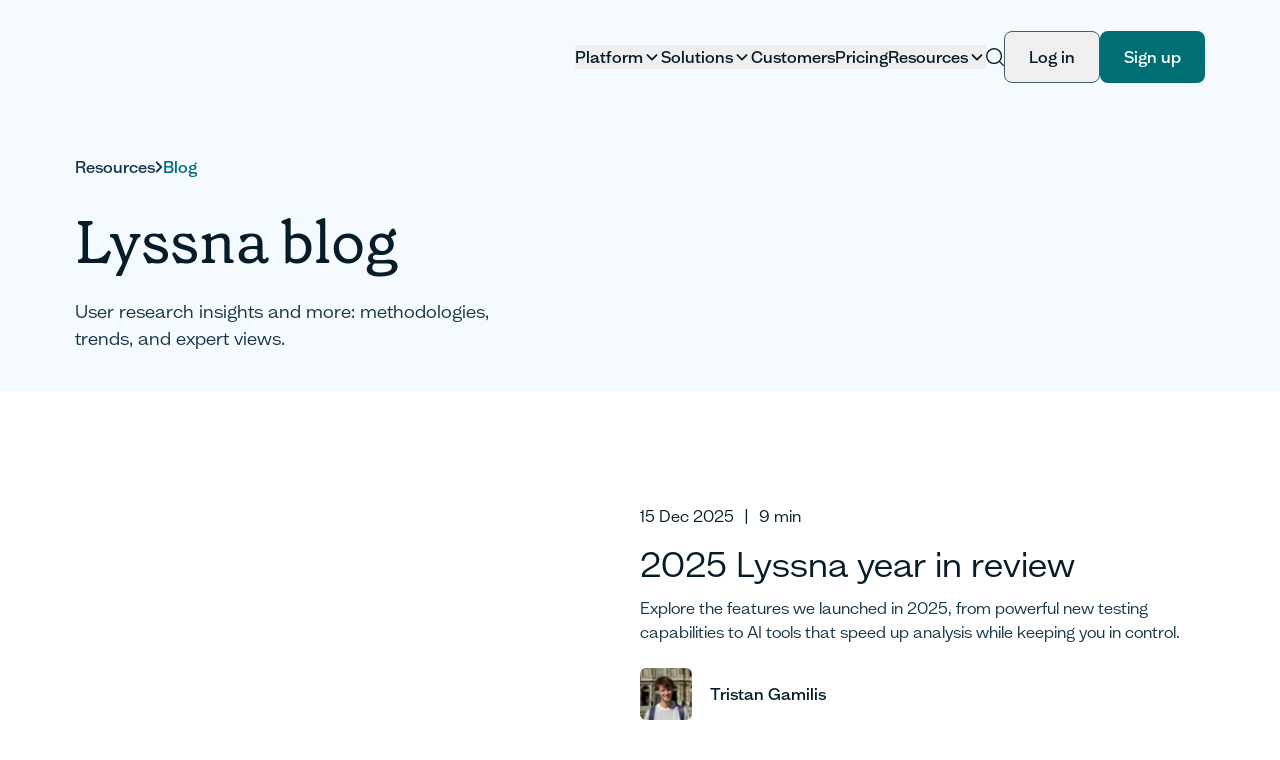

--- FILE ---
content_type: text/html; charset=utf-8
request_url: https://www.lyssna.com/blog/?page=1&author=fbc1e55f-7f6e-4526-b38a-ac43709b015c&category=7769eb4d-3dea-4a33-bd82-f7f8f182cc25
body_size: 26596
content:
<!DOCTYPE html><!--Rnwc4qhEtsS_ZRslf8zPX--><html lang="en" class="font-mint text-neutral-01 grenette_8200d33b-module__3WvHDG__variable mint_51c6487a-module__5pTJwG__variable"><head><meta charSet="utf-8"/><meta name="viewport" content="width=device-width, initial-scale=1"/><link rel="preload" href="/_next/static/media/grenette_pro_regular-s.p.095c3774.woff2" as="font" crossorigin="" type="font/woff2"/><link rel="preload" href="/_next/static/media/mint_grotesk_bold-s.p.042854af.woff2" as="font" crossorigin="" type="font/woff2"/><link rel="preload" href="/_next/static/media/mint_grotesk_bold_italic-s.p.9cc0e5b2.woff2" as="font" crossorigin="" type="font/woff2"/><link rel="preload" href="/_next/static/media/mint_grotesk_italic-s.p.d6b492a5.woff2" as="font" crossorigin="" type="font/woff2"/><link rel="preload" href="/_next/static/media/mint_grotesk_medium-s.p.4c2e7c7f.woff2" as="font" crossorigin="" type="font/woff2"/><link rel="preload" href="/_next/static/media/mint_grotesk_medium_italic-s.p.16a18464.woff2" as="font" crossorigin="" type="font/woff2"/><link rel="preload" href="/_next/static/media/mint_grotesk_regular-s.p.10c3706b.woff2" as="font" crossorigin="" type="font/woff2"/><link rel="preload" as="image" imageSrcSet="/_next/image/?url=https%3A%2F%2Fs3.us-east-1.amazonaws.com%2Flyssna-production-marketing-site-assets%2Fmain10%2F10983272_logotype.svg&amp;w=32&amp;q=75 32w, /_next/image/?url=https%3A%2F%2Fs3.us-east-1.amazonaws.com%2Flyssna-production-marketing-site-assets%2Fmain10%2F10983272_logotype.svg&amp;w=48&amp;q=75 48w, /_next/image/?url=https%3A%2F%2Fs3.us-east-1.amazonaws.com%2Flyssna-production-marketing-site-assets%2Fmain10%2F10983272_logotype.svg&amp;w=64&amp;q=75 64w, /_next/image/?url=https%3A%2F%2Fs3.us-east-1.amazonaws.com%2Flyssna-production-marketing-site-assets%2Fmain10%2F10983272_logotype.svg&amp;w=96&amp;q=75 96w, /_next/image/?url=https%3A%2F%2Fs3.us-east-1.amazonaws.com%2Flyssna-production-marketing-site-assets%2Fmain10%2F10983272_logotype.svg&amp;w=128&amp;q=75 128w, /_next/image/?url=https%3A%2F%2Fs3.us-east-1.amazonaws.com%2Flyssna-production-marketing-site-assets%2Fmain10%2F10983272_logotype.svg&amp;w=256&amp;q=75 256w, /_next/image/?url=https%3A%2F%2Fs3.us-east-1.amazonaws.com%2Flyssna-production-marketing-site-assets%2Fmain10%2F10983272_logotype.svg&amp;w=384&amp;q=75 384w, /_next/image/?url=https%3A%2F%2Fs3.us-east-1.amazonaws.com%2Flyssna-production-marketing-site-assets%2Fmain10%2F10983272_logotype.svg&amp;w=640&amp;q=75 640w, /_next/image/?url=https%3A%2F%2Fs3.us-east-1.amazonaws.com%2Flyssna-production-marketing-site-assets%2Fmain10%2F10983272_logotype.svg&amp;w=750&amp;q=75 750w, /_next/image/?url=https%3A%2F%2Fs3.us-east-1.amazonaws.com%2Flyssna-production-marketing-site-assets%2Fmain10%2F10983272_logotype.svg&amp;w=828&amp;q=75 828w, /_next/image/?url=https%3A%2F%2Fs3.us-east-1.amazonaws.com%2Flyssna-production-marketing-site-assets%2Fmain10%2F10983272_logotype.svg&amp;w=1080&amp;q=75 1080w, /_next/image/?url=https%3A%2F%2Fs3.us-east-1.amazonaws.com%2Flyssna-production-marketing-site-assets%2Fmain10%2F10983272_logotype.svg&amp;w=1200&amp;q=75 1200w, /_next/image/?url=https%3A%2F%2Fs3.us-east-1.amazonaws.com%2Flyssna-production-marketing-site-assets%2Fmain10%2F10983272_logotype.svg&amp;w=1920&amp;q=75 1920w, /_next/image/?url=https%3A%2F%2Fs3.us-east-1.amazonaws.com%2Flyssna-production-marketing-site-assets%2Fmain10%2F10983272_logotype.svg&amp;w=2048&amp;q=75 2048w, /_next/image/?url=https%3A%2F%2Fs3.us-east-1.amazonaws.com%2Flyssna-production-marketing-site-assets%2Fmain10%2F10983272_logotype.svg&amp;w=3840&amp;q=75 3840w" imageSizes="326px, 85px"/><link rel="preload" as="image" imageSrcSet="/_next/image/?url=%2F_next%2Fstatic%2Fmedia%2Farrow.d479c39d.svg&amp;w=32&amp;q=75 32w, /_next/image/?url=%2F_next%2Fstatic%2Fmedia%2Farrow.d479c39d.svg&amp;w=48&amp;q=75 48w, /_next/image/?url=%2F_next%2Fstatic%2Fmedia%2Farrow.d479c39d.svg&amp;w=64&amp;q=75 64w, /_next/image/?url=%2F_next%2Fstatic%2Fmedia%2Farrow.d479c39d.svg&amp;w=96&amp;q=75 96w, /_next/image/?url=%2F_next%2Fstatic%2Fmedia%2Farrow.d479c39d.svg&amp;w=128&amp;q=75 128w, /_next/image/?url=%2F_next%2Fstatic%2Fmedia%2Farrow.d479c39d.svg&amp;w=256&amp;q=75 256w, /_next/image/?url=%2F_next%2Fstatic%2Fmedia%2Farrow.d479c39d.svg&amp;w=384&amp;q=75 384w, /_next/image/?url=%2F_next%2Fstatic%2Fmedia%2Farrow.d479c39d.svg&amp;w=640&amp;q=75 640w, /_next/image/?url=%2F_next%2Fstatic%2Fmedia%2Farrow.d479c39d.svg&amp;w=750&amp;q=75 750w, /_next/image/?url=%2F_next%2Fstatic%2Fmedia%2Farrow.d479c39d.svg&amp;w=828&amp;q=75 828w, /_next/image/?url=%2F_next%2Fstatic%2Fmedia%2Farrow.d479c39d.svg&amp;w=1080&amp;q=75 1080w, /_next/image/?url=%2F_next%2Fstatic%2Fmedia%2Farrow.d479c39d.svg&amp;w=1200&amp;q=75 1200w, /_next/image/?url=%2F_next%2Fstatic%2Fmedia%2Farrow.d479c39d.svg&amp;w=1920&amp;q=75 1920w, /_next/image/?url=%2F_next%2Fstatic%2Fmedia%2Farrow.d479c39d.svg&amp;w=2048&amp;q=75 2048w, /_next/image/?url=%2F_next%2Fstatic%2Fmedia%2Farrow.d479c39d.svg&amp;w=3840&amp;q=75 3840w" imageSizes="18px"/><link rel="preload" as="image" imageSrcSet="/_next/image/?url=%2F_next%2Fstatic%2Fmedia%2Fsearch.cf25959c.svg&amp;w=32&amp;q=75 32w, /_next/image/?url=%2F_next%2Fstatic%2Fmedia%2Fsearch.cf25959c.svg&amp;w=48&amp;q=75 48w, /_next/image/?url=%2F_next%2Fstatic%2Fmedia%2Fsearch.cf25959c.svg&amp;w=64&amp;q=75 64w, /_next/image/?url=%2F_next%2Fstatic%2Fmedia%2Fsearch.cf25959c.svg&amp;w=96&amp;q=75 96w, /_next/image/?url=%2F_next%2Fstatic%2Fmedia%2Fsearch.cf25959c.svg&amp;w=128&amp;q=75 128w, /_next/image/?url=%2F_next%2Fstatic%2Fmedia%2Fsearch.cf25959c.svg&amp;w=256&amp;q=75 256w, /_next/image/?url=%2F_next%2Fstatic%2Fmedia%2Fsearch.cf25959c.svg&amp;w=384&amp;q=75 384w, /_next/image/?url=%2F_next%2Fstatic%2Fmedia%2Fsearch.cf25959c.svg&amp;w=640&amp;q=75 640w, /_next/image/?url=%2F_next%2Fstatic%2Fmedia%2Fsearch.cf25959c.svg&amp;w=750&amp;q=75 750w, /_next/image/?url=%2F_next%2Fstatic%2Fmedia%2Fsearch.cf25959c.svg&amp;w=828&amp;q=75 828w, /_next/image/?url=%2F_next%2Fstatic%2Fmedia%2Fsearch.cf25959c.svg&amp;w=1080&amp;q=75 1080w, /_next/image/?url=%2F_next%2Fstatic%2Fmedia%2Fsearch.cf25959c.svg&amp;w=1200&amp;q=75 1200w, /_next/image/?url=%2F_next%2Fstatic%2Fmedia%2Fsearch.cf25959c.svg&amp;w=1920&amp;q=75 1920w, /_next/image/?url=%2F_next%2Fstatic%2Fmedia%2Fsearch.cf25959c.svg&amp;w=2048&amp;q=75 2048w, /_next/image/?url=%2F_next%2Fstatic%2Fmedia%2Fsearch.cf25959c.svg&amp;w=3840&amp;q=75 3840w" imageSizes="18px, 18px"/><link rel="preload" as="image" imageSrcSet="/_next/image/?url=https%3A%2F%2Fs3.us-east-1.amazonaws.com%2Flyssna-production-marketing-site-assets%2Fmain10%2F21945864_secure.webp&amp;w=640&amp;q=75 640w, /_next/image/?url=https%3A%2F%2Fs3.us-east-1.amazonaws.com%2Flyssna-production-marketing-site-assets%2Fmain10%2F21945864_secure.webp&amp;w=750&amp;q=75 750w, /_next/image/?url=https%3A%2F%2Fs3.us-east-1.amazonaws.com%2Flyssna-production-marketing-site-assets%2Fmain10%2F21945864_secure.webp&amp;w=828&amp;q=75 828w, /_next/image/?url=https%3A%2F%2Fs3.us-east-1.amazonaws.com%2Flyssna-production-marketing-site-assets%2Fmain10%2F21945864_secure.webp&amp;w=1080&amp;q=75 1080w, /_next/image/?url=https%3A%2F%2Fs3.us-east-1.amazonaws.com%2Flyssna-production-marketing-site-assets%2Fmain10%2F21945864_secure.webp&amp;w=1200&amp;q=75 1200w, /_next/image/?url=https%3A%2F%2Fs3.us-east-1.amazonaws.com%2Flyssna-production-marketing-site-assets%2Fmain10%2F21945864_secure.webp&amp;w=1920&amp;q=75 1920w, /_next/image/?url=https%3A%2F%2Fs3.us-east-1.amazonaws.com%2Flyssna-production-marketing-site-assets%2Fmain10%2F21945864_secure.webp&amp;w=2048&amp;q=75 2048w, /_next/image/?url=https%3A%2F%2Fs3.us-east-1.amazonaws.com%2Flyssna-production-marketing-site-assets%2Fmain10%2F21945864_secure.webp&amp;w=3840&amp;q=75 3840w" imageSizes="(max-width: 639px) 90vw, (max-width: 1023px) 598px, 630px" fetchPriority="high"/><link rel="preload" as="image" imageSrcSet="/_next/image/?url=https%3A%2F%2Fs3.us-east-1.amazonaws.com%2Flyssna-production-marketing-site-assets%2Fmain%2FBlog%2520article%2520-%2520Header%2520image%2520-%2520630x440px.webp&amp;w=640&amp;q=75 640w, /_next/image/?url=https%3A%2F%2Fs3.us-east-1.amazonaws.com%2Flyssna-production-marketing-site-assets%2Fmain%2FBlog%2520article%2520-%2520Header%2520image%2520-%2520630x440px.webp&amp;w=750&amp;q=75 750w, /_next/image/?url=https%3A%2F%2Fs3.us-east-1.amazonaws.com%2Flyssna-production-marketing-site-assets%2Fmain%2FBlog%2520article%2520-%2520Header%2520image%2520-%2520630x440px.webp&amp;w=828&amp;q=75 828w, /_next/image/?url=https%3A%2F%2Fs3.us-east-1.amazonaws.com%2Flyssna-production-marketing-site-assets%2Fmain%2FBlog%2520article%2520-%2520Header%2520image%2520-%2520630x440px.webp&amp;w=1080&amp;q=75 1080w, /_next/image/?url=https%3A%2F%2Fs3.us-east-1.amazonaws.com%2Flyssna-production-marketing-site-assets%2Fmain%2FBlog%2520article%2520-%2520Header%2520image%2520-%2520630x440px.webp&amp;w=1200&amp;q=75 1200w, /_next/image/?url=https%3A%2F%2Fs3.us-east-1.amazonaws.com%2Flyssna-production-marketing-site-assets%2Fmain%2FBlog%2520article%2520-%2520Header%2520image%2520-%2520630x440px.webp&amp;w=1920&amp;q=75 1920w, /_next/image/?url=https%3A%2F%2Fs3.us-east-1.amazonaws.com%2Flyssna-production-marketing-site-assets%2Fmain%2FBlog%2520article%2520-%2520Header%2520image%2520-%2520630x440px.webp&amp;w=2048&amp;q=75 2048w, /_next/image/?url=https%3A%2F%2Fs3.us-east-1.amazonaws.com%2Flyssna-production-marketing-site-assets%2Fmain%2FBlog%2520article%2520-%2520Header%2520image%2520-%2520630x440px.webp&amp;w=3840&amp;q=75 3840w" imageSizes="(max-width: 639px) 90vw, (max-width: 1023px) 598px, 630px"/><link rel="stylesheet" href="/_next/static/chunks/b1b92d12129cc55f.css" data-precedence="next"/><link rel="preload" as="script" fetchPriority="low" href="/_next/static/chunks/d748261b8ab8e772.js"/><script src="/_next/static/chunks/6d8c2620be18a0f7.js" async=""></script><script src="/_next/static/chunks/7f8de089dbe1686b.js" async=""></script><script src="/_next/static/chunks/86d9dabf6dacd035.js" async=""></script><script src="/_next/static/chunks/49a48c3ae4b3f097.js" async=""></script><script src="/_next/static/chunks/18f0d4fc39b9e867.js" async=""></script><script src="/_next/static/chunks/turbopack-1e396bb11b3cbc5c.js" async=""></script><script src="/_next/static/chunks/8678f963b706e092.js" async=""></script><script src="/_next/static/chunks/bcdee39bc64dc134.js" async=""></script><script src="/_next/static/chunks/af03c808dcefc807.js" async=""></script><script src="/_next/static/chunks/d1611f66160c2efe.js" async=""></script><script src="/_next/static/chunks/348b6c8ad4bb6054.js" async=""></script><script src="/_next/static/chunks/04d09a301f8631f9.js" async=""></script><script src="/_next/static/chunks/354d070881d1e438.js" async=""></script><script src="/_next/static/chunks/56da8c0084135fcc.js" async=""></script><script src="/_next/static/chunks/db7db979c4777805.js" async=""></script><script src="/_next/static/chunks/9a95ec82646f8d07.js" async=""></script><script src="/_next/static/chunks/c46320be7ecdaf2c.js" async=""></script><script src="/_next/static/chunks/f4a2c823d68bb63a.js" async=""></script><script src="/_next/static/chunks/9a211bb07e75dd5a.js" async=""></script><script src="/_next/static/chunks/36ea7cfd033dc8a0.js" async=""></script><meta name="next-size-adjust" content=""/><link rel="preconnect" href="https://www.googletagmanager.com" crossorigin="anonymous"/><link rel="preconnect" href="https://www.google.com" crossorigin="anonymous"/><link rel="preconnect" href="https://connect.facebook.net" crossorigin="anonymous"/><link rel="dns-prefetch" href="https://edge.fullstory.com"/><link rel="dns-prefetch" href="https://cdn.segment.com"/><title>Lyssna blog | Lyssna</title><meta name="description" content="Discover the Lyssna blog, your hub for user testing, research, and user experience, helping you to design experiences your customers will love. "/><meta name="robots" content="index, follow"/><meta name="googlebot" content="index, follow"/><link rel="canonical" href="https://www.lyssna.com/blog/"/><link rel="alternate" hrefLang="en-US" href="https://www.lyssna.com/blog/"/><meta property="og:title" content="Lyssna blog"/><meta property="og:description" content="Discover the Lyssna blog, your hub for user testing, research, and user experience, helping you to design experiences your customers will love. "/><meta property="og:url" content="https://www.lyssna.com/blog/"/><meta property="og:site_name" content="Lyssna"/><meta property="og:locale" content="en-US"/><meta property="og:image" content="https://s3.us-east-1.amazonaws.com/lyssna-production-marketing-site-assets/main10/21945920_lyssna_og_resources_blog_image.webp"/><meta property="og:image:width" content="1200"/><meta property="og:image:height" content="630"/><meta property="og:image:alt" content="lyssna_og_resources_blog_image.webp"/><meta property="og:type" content="website"/><meta name="twitter:card" content="summary_large_image"/><meta name="twitter:title" content="Lyssna blog"/><meta name="twitter:description" content="Discover the Lyssna blog, your hub for user testing, research, and user experience, helping you to design experiences your customers will love. "/><meta name="twitter:image" content="https://s3.us-east-1.amazonaws.com/lyssna-production-marketing-site-assets/main10/21945920_lyssna_og_resources_blog_image.webp"/><meta name="twitter:image:width" content="1200"/><meta name="twitter:image:height" content="630"/><meta name="twitter:image:alt" content="lyssna_og_resources_blog_image.webp"/><link rel="icon" href="/favicon.ico?favicon.9b13f119.ico" sizes="32x32" type="image/x-icon"/><link rel="icon" href="/icon.svg?icon.cfbe887e.svg" sizes="any" type="image/svg+xml"/><link rel="icon" href="/icon1.png?icon1.4c0c3475.png" sizes="32x32" type="image/png"/><link rel="icon" href="/icon2.png?icon2.d3e5be75.png" sizes="48x48" type="image/png"/><link rel="icon" href="/icon3.png?icon3.1ff9a30c.png" sizes="96x96" type="image/png"/><link rel="icon" href="/icon4.png?icon4.e52059a5.png" sizes="144x144" type="image/png"/><script src="/_next/static/chunks/a6dad97d9634a72d.js" noModule=""></script></head><body><div hidden=""><!--$--><!--/$--></div><noscript><iframe src="https://www.googletagmanager.com/ns.html?id=GTM-WFSM8CR" height="0" width="0" style="display:none;visibility:hidden"></iframe></noscript><nav class="fixed z-[50] flex h-[60px] w-full items-center justify-center transition-all duration-300 ease-out navM:h-[114px] bg-neutral-06 top-0"><div class="mx-4 flex w-full max-w-[630px] flex-row justify-between py-[15px] md:mx-0 lg:max-w-[1440px] lg:px-75px navM:gap-[53px] navM:py-[30.5px]"><div class="flex flex-row items-center gap-2.5"><a class="relative aspect-[163/42.3] h-30px max-w-[163px] navL:h-[42.3px]" href="/"><img alt="Lyssna" loading="eager" decoding="async" data-nimg="fill" class="object-contain" style="position:absolute;height:100%;width:100%;left:0;top:0;right:0;bottom:0;color:transparent" sizes="326px, 85px" srcSet="/_next/image/?url=https%3A%2F%2Fs3.us-east-1.amazonaws.com%2Flyssna-production-marketing-site-assets%2Fmain10%2F10983272_logotype.svg&amp;w=32&amp;q=75 32w, /_next/image/?url=https%3A%2F%2Fs3.us-east-1.amazonaws.com%2Flyssna-production-marketing-site-assets%2Fmain10%2F10983272_logotype.svg&amp;w=48&amp;q=75 48w, /_next/image/?url=https%3A%2F%2Fs3.us-east-1.amazonaws.com%2Flyssna-production-marketing-site-assets%2Fmain10%2F10983272_logotype.svg&amp;w=64&amp;q=75 64w, /_next/image/?url=https%3A%2F%2Fs3.us-east-1.amazonaws.com%2Flyssna-production-marketing-site-assets%2Fmain10%2F10983272_logotype.svg&amp;w=96&amp;q=75 96w, /_next/image/?url=https%3A%2F%2Fs3.us-east-1.amazonaws.com%2Flyssna-production-marketing-site-assets%2Fmain10%2F10983272_logotype.svg&amp;w=128&amp;q=75 128w, /_next/image/?url=https%3A%2F%2Fs3.us-east-1.amazonaws.com%2Flyssna-production-marketing-site-assets%2Fmain10%2F10983272_logotype.svg&amp;w=256&amp;q=75 256w, /_next/image/?url=https%3A%2F%2Fs3.us-east-1.amazonaws.com%2Flyssna-production-marketing-site-assets%2Fmain10%2F10983272_logotype.svg&amp;w=384&amp;q=75 384w, /_next/image/?url=https%3A%2F%2Fs3.us-east-1.amazonaws.com%2Flyssna-production-marketing-site-assets%2Fmain10%2F10983272_logotype.svg&amp;w=640&amp;q=75 640w, /_next/image/?url=https%3A%2F%2Fs3.us-east-1.amazonaws.com%2Flyssna-production-marketing-site-assets%2Fmain10%2F10983272_logotype.svg&amp;w=750&amp;q=75 750w, /_next/image/?url=https%3A%2F%2Fs3.us-east-1.amazonaws.com%2Flyssna-production-marketing-site-assets%2Fmain10%2F10983272_logotype.svg&amp;w=828&amp;q=75 828w, /_next/image/?url=https%3A%2F%2Fs3.us-east-1.amazonaws.com%2Flyssna-production-marketing-site-assets%2Fmain10%2F10983272_logotype.svg&amp;w=1080&amp;q=75 1080w, /_next/image/?url=https%3A%2F%2Fs3.us-east-1.amazonaws.com%2Flyssna-production-marketing-site-assets%2Fmain10%2F10983272_logotype.svg&amp;w=1200&amp;q=75 1200w, /_next/image/?url=https%3A%2F%2Fs3.us-east-1.amazonaws.com%2Flyssna-production-marketing-site-assets%2Fmain10%2F10983272_logotype.svg&amp;w=1920&amp;q=75 1920w, /_next/image/?url=https%3A%2F%2Fs3.us-east-1.amazonaws.com%2Flyssna-production-marketing-site-assets%2Fmain10%2F10983272_logotype.svg&amp;w=2048&amp;q=75 2048w, /_next/image/?url=https%3A%2F%2Fs3.us-east-1.amazonaws.com%2Flyssna-production-marketing-site-assets%2Fmain10%2F10983272_logotype.svg&amp;w=3840&amp;q=75 3840w" src="/_next/image/?url=https%3A%2F%2Fs3.us-east-1.amazonaws.com%2Flyssna-production-marketing-site-assets%2Fmain10%2F10983272_logotype.svg&amp;w=3840&amp;q=75"/></a><a target="_blank" class="hidden rounded-sm bg-green-02 px-2 py-[2px] navXl:block" href="https://www.usercrowd.com/?utm_source=lyssna&amp;utm_medium=nav-link&amp;utm_campaign=get-paid-to-test"><span class="font-mint lg:text-button-xs text-m-button-xs text-neutral-07">Get paid to test</span></a></div><div class="flex grow flex-row items-center justify-end gap-20px navL:gap-[35px]"><div class="flex flex-1 flex-row justify-end"><div class="hidden gap-20px navM:flex navM:flex-1 navL:gap-[57px]"><div class="flex grow flex-row items-center justify-end gap-20px navL:gap-[26px]"><div><button type="button"><div class="group/nav-link flex cursor-pointer flex-row items-center gap-[4px]"><p class="font-mint lg:text-body-s text-m-body-s transition-all duration-100 text-neutral-01 group-hover/nav-link:text-neutral-01/70 font-medium">Platform</p><img alt="search icon" loading="eager" width="18" height="4.5" decoding="async" data-nimg="1" class="transition-all duration-200 transform rotate-180" style="color:transparent" sizes="18px" srcSet="/_next/image/?url=%2F_next%2Fstatic%2Fmedia%2Farrow.d479c39d.svg&amp;w=32&amp;q=75 32w, /_next/image/?url=%2F_next%2Fstatic%2Fmedia%2Farrow.d479c39d.svg&amp;w=48&amp;q=75 48w, /_next/image/?url=%2F_next%2Fstatic%2Fmedia%2Farrow.d479c39d.svg&amp;w=64&amp;q=75 64w, /_next/image/?url=%2F_next%2Fstatic%2Fmedia%2Farrow.d479c39d.svg&amp;w=96&amp;q=75 96w, /_next/image/?url=%2F_next%2Fstatic%2Fmedia%2Farrow.d479c39d.svg&amp;w=128&amp;q=75 128w, /_next/image/?url=%2F_next%2Fstatic%2Fmedia%2Farrow.d479c39d.svg&amp;w=256&amp;q=75 256w, /_next/image/?url=%2F_next%2Fstatic%2Fmedia%2Farrow.d479c39d.svg&amp;w=384&amp;q=75 384w, /_next/image/?url=%2F_next%2Fstatic%2Fmedia%2Farrow.d479c39d.svg&amp;w=640&amp;q=75 640w, /_next/image/?url=%2F_next%2Fstatic%2Fmedia%2Farrow.d479c39d.svg&amp;w=750&amp;q=75 750w, /_next/image/?url=%2F_next%2Fstatic%2Fmedia%2Farrow.d479c39d.svg&amp;w=828&amp;q=75 828w, /_next/image/?url=%2F_next%2Fstatic%2Fmedia%2Farrow.d479c39d.svg&amp;w=1080&amp;q=75 1080w, /_next/image/?url=%2F_next%2Fstatic%2Fmedia%2Farrow.d479c39d.svg&amp;w=1200&amp;q=75 1200w, /_next/image/?url=%2F_next%2Fstatic%2Fmedia%2Farrow.d479c39d.svg&amp;w=1920&amp;q=75 1920w, /_next/image/?url=%2F_next%2Fstatic%2Fmedia%2Farrow.d479c39d.svg&amp;w=2048&amp;q=75 2048w, /_next/image/?url=%2F_next%2Fstatic%2Fmedia%2Farrow.d479c39d.svg&amp;w=3840&amp;q=75 3840w" src="/_next/image/?url=%2F_next%2Fstatic%2Fmedia%2Farrow.d479c39d.svg&amp;w=3840&amp;q=75"/></div></button><div></div></div><div><button type="button"><div class="group/nav-link flex cursor-pointer flex-row items-center gap-[4px]"><p class="font-mint lg:text-body-s text-m-body-s transition-all duration-100 text-neutral-01 group-hover/nav-link:text-neutral-01/70 font-medium">Solutions</p><img alt="search icon" loading="eager" width="18" height="4.5" decoding="async" data-nimg="1" class="transition-all duration-200 transform rotate-180" style="color:transparent" sizes="18px" srcSet="/_next/image/?url=%2F_next%2Fstatic%2Fmedia%2Farrow.d479c39d.svg&amp;w=32&amp;q=75 32w, /_next/image/?url=%2F_next%2Fstatic%2Fmedia%2Farrow.d479c39d.svg&amp;w=48&amp;q=75 48w, /_next/image/?url=%2F_next%2Fstatic%2Fmedia%2Farrow.d479c39d.svg&amp;w=64&amp;q=75 64w, /_next/image/?url=%2F_next%2Fstatic%2Fmedia%2Farrow.d479c39d.svg&amp;w=96&amp;q=75 96w, /_next/image/?url=%2F_next%2Fstatic%2Fmedia%2Farrow.d479c39d.svg&amp;w=128&amp;q=75 128w, /_next/image/?url=%2F_next%2Fstatic%2Fmedia%2Farrow.d479c39d.svg&amp;w=256&amp;q=75 256w, /_next/image/?url=%2F_next%2Fstatic%2Fmedia%2Farrow.d479c39d.svg&amp;w=384&amp;q=75 384w, /_next/image/?url=%2F_next%2Fstatic%2Fmedia%2Farrow.d479c39d.svg&amp;w=640&amp;q=75 640w, /_next/image/?url=%2F_next%2Fstatic%2Fmedia%2Farrow.d479c39d.svg&amp;w=750&amp;q=75 750w, /_next/image/?url=%2F_next%2Fstatic%2Fmedia%2Farrow.d479c39d.svg&amp;w=828&amp;q=75 828w, /_next/image/?url=%2F_next%2Fstatic%2Fmedia%2Farrow.d479c39d.svg&amp;w=1080&amp;q=75 1080w, /_next/image/?url=%2F_next%2Fstatic%2Fmedia%2Farrow.d479c39d.svg&amp;w=1200&amp;q=75 1200w, /_next/image/?url=%2F_next%2Fstatic%2Fmedia%2Farrow.d479c39d.svg&amp;w=1920&amp;q=75 1920w, /_next/image/?url=%2F_next%2Fstatic%2Fmedia%2Farrow.d479c39d.svg&amp;w=2048&amp;q=75 2048w, /_next/image/?url=%2F_next%2Fstatic%2Fmedia%2Farrow.d479c39d.svg&amp;w=3840&amp;q=75 3840w" src="/_next/image/?url=%2F_next%2Fstatic%2Fmedia%2Farrow.d479c39d.svg&amp;w=3840&amp;q=75"/></div></button><div></div></div><div><button type="button"><a class="group/nav-link flex flex-row items-center gap-[4px]" href="/customers/"><p class="font-mint lg:text-body-s text-m-body-s transition-all duration-150 text-neutral-01 group-hover/nav-link:text-neutral-01/70 font-medium">Customers</p></a></button><div></div></div><div><button type="button"><a class="group/nav-link flex flex-row items-center gap-[4px]" href="/pricing/"><p class="font-mint lg:text-body-s text-m-body-s transition-all duration-150 text-neutral-01 group-hover/nav-link:text-neutral-01/70 font-medium">Pricing</p></a></button><div></div></div><div><button type="button"><div class="group/nav-link flex cursor-pointer flex-row items-center gap-[4px]"><p class="font-mint lg:text-body-s text-m-body-s transition-all duration-100 text-neutral-01 group-hover/nav-link:text-neutral-01/70 font-medium">Resources</p><img alt="search icon" loading="eager" width="18" height="4.5" decoding="async" data-nimg="1" class="transition-all duration-200 transform rotate-180" style="color:transparent" sizes="18px" srcSet="/_next/image/?url=%2F_next%2Fstatic%2Fmedia%2Farrow.d479c39d.svg&amp;w=32&amp;q=75 32w, /_next/image/?url=%2F_next%2Fstatic%2Fmedia%2Farrow.d479c39d.svg&amp;w=48&amp;q=75 48w, /_next/image/?url=%2F_next%2Fstatic%2Fmedia%2Farrow.d479c39d.svg&amp;w=64&amp;q=75 64w, /_next/image/?url=%2F_next%2Fstatic%2Fmedia%2Farrow.d479c39d.svg&amp;w=96&amp;q=75 96w, /_next/image/?url=%2F_next%2Fstatic%2Fmedia%2Farrow.d479c39d.svg&amp;w=128&amp;q=75 128w, /_next/image/?url=%2F_next%2Fstatic%2Fmedia%2Farrow.d479c39d.svg&amp;w=256&amp;q=75 256w, /_next/image/?url=%2F_next%2Fstatic%2Fmedia%2Farrow.d479c39d.svg&amp;w=384&amp;q=75 384w, /_next/image/?url=%2F_next%2Fstatic%2Fmedia%2Farrow.d479c39d.svg&amp;w=640&amp;q=75 640w, /_next/image/?url=%2F_next%2Fstatic%2Fmedia%2Farrow.d479c39d.svg&amp;w=750&amp;q=75 750w, /_next/image/?url=%2F_next%2Fstatic%2Fmedia%2Farrow.d479c39d.svg&amp;w=828&amp;q=75 828w, /_next/image/?url=%2F_next%2Fstatic%2Fmedia%2Farrow.d479c39d.svg&amp;w=1080&amp;q=75 1080w, /_next/image/?url=%2F_next%2Fstatic%2Fmedia%2Farrow.d479c39d.svg&amp;w=1200&amp;q=75 1200w, /_next/image/?url=%2F_next%2Fstatic%2Fmedia%2Farrow.d479c39d.svg&amp;w=1920&amp;q=75 1920w, /_next/image/?url=%2F_next%2Fstatic%2Fmedia%2Farrow.d479c39d.svg&amp;w=2048&amp;q=75 2048w, /_next/image/?url=%2F_next%2Fstatic%2Fmedia%2Farrow.d479c39d.svg&amp;w=3840&amp;q=75 3840w" src="/_next/image/?url=%2F_next%2Fstatic%2Fmedia%2Farrow.d479c39d.svg&amp;w=3840&amp;q=75"/></div></button><div></div></div></div><div class="flex flex-row items-center gap-[16px]"><div class="relative h-18px w-18px cursor-pointer"><img alt="search icon" loading="eager" decoding="async" data-nimg="fill" class="select-none object-cover" style="position:absolute;height:100%;width:100%;left:0;top:0;right:0;bottom:0;color:transparent" sizes="18px, 18px" srcSet="/_next/image/?url=%2F_next%2Fstatic%2Fmedia%2Fsearch.cf25959c.svg&amp;w=32&amp;q=75 32w, /_next/image/?url=%2F_next%2Fstatic%2Fmedia%2Fsearch.cf25959c.svg&amp;w=48&amp;q=75 48w, /_next/image/?url=%2F_next%2Fstatic%2Fmedia%2Fsearch.cf25959c.svg&amp;w=64&amp;q=75 64w, /_next/image/?url=%2F_next%2Fstatic%2Fmedia%2Fsearch.cf25959c.svg&amp;w=96&amp;q=75 96w, /_next/image/?url=%2F_next%2Fstatic%2Fmedia%2Fsearch.cf25959c.svg&amp;w=128&amp;q=75 128w, /_next/image/?url=%2F_next%2Fstatic%2Fmedia%2Fsearch.cf25959c.svg&amp;w=256&amp;q=75 256w, /_next/image/?url=%2F_next%2Fstatic%2Fmedia%2Fsearch.cf25959c.svg&amp;w=384&amp;q=75 384w, /_next/image/?url=%2F_next%2Fstatic%2Fmedia%2Fsearch.cf25959c.svg&amp;w=640&amp;q=75 640w, /_next/image/?url=%2F_next%2Fstatic%2Fmedia%2Fsearch.cf25959c.svg&amp;w=750&amp;q=75 750w, /_next/image/?url=%2F_next%2Fstatic%2Fmedia%2Fsearch.cf25959c.svg&amp;w=828&amp;q=75 828w, /_next/image/?url=%2F_next%2Fstatic%2Fmedia%2Fsearch.cf25959c.svg&amp;w=1080&amp;q=75 1080w, /_next/image/?url=%2F_next%2Fstatic%2Fmedia%2Fsearch.cf25959c.svg&amp;w=1200&amp;q=75 1200w, /_next/image/?url=%2F_next%2Fstatic%2Fmedia%2Fsearch.cf25959c.svg&amp;w=1920&amp;q=75 1920w, /_next/image/?url=%2F_next%2Fstatic%2Fmedia%2Fsearch.cf25959c.svg&amp;w=2048&amp;q=75 2048w, /_next/image/?url=%2F_next%2Fstatic%2Fmedia%2Fsearch.cf25959c.svg&amp;w=3840&amp;q=75 3840w" src="/_next/image/?url=%2F_next%2Fstatic%2Fmedia%2Fsearch.cf25959c.svg&amp;w=3840&amp;q=75"/></div></div></div><div class="flex gap-4 navM:hidden"><button type="button"><img alt="search icon" loading="lazy" width="18" height="18" decoding="async" data-nimg="1" class="select-none object-cover" style="color:transparent" sizes="18px" srcSet="/_next/image/?url=%2F_next%2Fstatic%2Fmedia%2Fsearch.cf25959c.svg&amp;w=32&amp;q=75 32w, /_next/image/?url=%2F_next%2Fstatic%2Fmedia%2Fsearch.cf25959c.svg&amp;w=48&amp;q=75 48w, /_next/image/?url=%2F_next%2Fstatic%2Fmedia%2Fsearch.cf25959c.svg&amp;w=64&amp;q=75 64w, /_next/image/?url=%2F_next%2Fstatic%2Fmedia%2Fsearch.cf25959c.svg&amp;w=96&amp;q=75 96w, /_next/image/?url=%2F_next%2Fstatic%2Fmedia%2Fsearch.cf25959c.svg&amp;w=128&amp;q=75 128w, /_next/image/?url=%2F_next%2Fstatic%2Fmedia%2Fsearch.cf25959c.svg&amp;w=256&amp;q=75 256w, /_next/image/?url=%2F_next%2Fstatic%2Fmedia%2Fsearch.cf25959c.svg&amp;w=384&amp;q=75 384w, /_next/image/?url=%2F_next%2Fstatic%2Fmedia%2Fsearch.cf25959c.svg&amp;w=640&amp;q=75 640w, /_next/image/?url=%2F_next%2Fstatic%2Fmedia%2Fsearch.cf25959c.svg&amp;w=750&amp;q=75 750w, /_next/image/?url=%2F_next%2Fstatic%2Fmedia%2Fsearch.cf25959c.svg&amp;w=828&amp;q=75 828w, /_next/image/?url=%2F_next%2Fstatic%2Fmedia%2Fsearch.cf25959c.svg&amp;w=1080&amp;q=75 1080w, /_next/image/?url=%2F_next%2Fstatic%2Fmedia%2Fsearch.cf25959c.svg&amp;w=1200&amp;q=75 1200w, /_next/image/?url=%2F_next%2Fstatic%2Fmedia%2Fsearch.cf25959c.svg&amp;w=1920&amp;q=75 1920w, /_next/image/?url=%2F_next%2Fstatic%2Fmedia%2Fsearch.cf25959c.svg&amp;w=2048&amp;q=75 2048w, /_next/image/?url=%2F_next%2Fstatic%2Fmedia%2Fsearch.cf25959c.svg&amp;w=3840&amp;q=75 3840w" src="/_next/image/?url=%2F_next%2Fstatic%2Fmedia%2Fsearch.cf25959c.svg&amp;w=3840&amp;q=75"/></button><button type="button" class="flex h-24px w-24px items-center justify-center"><img alt="menu icon" loading="lazy" width="24" height="24" decoding="async" data-nimg="1" style="color:transparent" sizes="24px" srcSet="/_next/image/?url=%2F_next%2Fstatic%2Fmedia%2Fmenu.04b18e7c.svg&amp;w=32&amp;q=75 32w, /_next/image/?url=%2F_next%2Fstatic%2Fmedia%2Fmenu.04b18e7c.svg&amp;w=48&amp;q=75 48w, /_next/image/?url=%2F_next%2Fstatic%2Fmedia%2Fmenu.04b18e7c.svg&amp;w=64&amp;q=75 64w, /_next/image/?url=%2F_next%2Fstatic%2Fmedia%2Fmenu.04b18e7c.svg&amp;w=96&amp;q=75 96w, /_next/image/?url=%2F_next%2Fstatic%2Fmedia%2Fmenu.04b18e7c.svg&amp;w=128&amp;q=75 128w, /_next/image/?url=%2F_next%2Fstatic%2Fmedia%2Fmenu.04b18e7c.svg&amp;w=256&amp;q=75 256w, /_next/image/?url=%2F_next%2Fstatic%2Fmedia%2Fmenu.04b18e7c.svg&amp;w=384&amp;q=75 384w, /_next/image/?url=%2F_next%2Fstatic%2Fmedia%2Fmenu.04b18e7c.svg&amp;w=640&amp;q=75 640w, /_next/image/?url=%2F_next%2Fstatic%2Fmedia%2Fmenu.04b18e7c.svg&amp;w=750&amp;q=75 750w, /_next/image/?url=%2F_next%2Fstatic%2Fmedia%2Fmenu.04b18e7c.svg&amp;w=828&amp;q=75 828w, /_next/image/?url=%2F_next%2Fstatic%2Fmedia%2Fmenu.04b18e7c.svg&amp;w=1080&amp;q=75 1080w, /_next/image/?url=%2F_next%2Fstatic%2Fmedia%2Fmenu.04b18e7c.svg&amp;w=1200&amp;q=75 1200w, /_next/image/?url=%2F_next%2Fstatic%2Fmedia%2Fmenu.04b18e7c.svg&amp;w=1920&amp;q=75 1920w, /_next/image/?url=%2F_next%2Fstatic%2Fmedia%2Fmenu.04b18e7c.svg&amp;w=2048&amp;q=75 2048w, /_next/image/?url=%2F_next%2Fstatic%2Fmedia%2Fmenu.04b18e7c.svg&amp;w=3840&amp;q=75 3840w" src="/_next/image/?url=%2F_next%2Fstatic%2Fmedia%2Fmenu.04b18e7c.svg&amp;w=3840&amp;q=75"/></button></div></div><div class="hidden flex-row items-center gap-[35px] navM:flex"><div class="flex items-center gap-4"><button class="group flex h-fit justify-center rounded-lg border border-neutral-03 font-medium no-underline w-fit bg-transparent px-6 py-[11px] lg:py-[15.1px]"><div class="relative overflow-hidden"><p class="font-mint lg:text-button text-m-button opacity-0">Log in</p><p class="font-mint lg:text-button text-m-button absolute left-0 right-0 top-0 transition-all duration-500 lg:group-hover:top-[-50px]">Log in</p><p class="font-mint lg:text-button text-m-button absolute left-0 right-0 top-[50px] transition-all duration-500 lg:group-hover:top-0">Log in</p></div></button><button type="button" class="group flex h-fit justify-center rounded-lg font-medium no-underline w-fit bg-green-02 px-6 py-3 lg:py-4"><div class="relative overflow-hidden"><p class="font-mint lg:text-button text-m-button opacity-0 text-neutral-07">Sign up</p><p class="font-mint lg:text-button text-m-button absolute left-0 right-0 top-0 transition-all duration-500 text-neutral-07 lg:group-hover:top-[-50px]">Sign up</p><p class="font-mint lg:text-button text-m-button absolute left-0 right-0 top-[50px] transition-all duration-500 text-neutral-07 lg:group-hover:top-0">Sign up</p></div></button></div></div></div></div></nav><div><main><div class="bg-neutral-06"><div class="mx-auto flex max-w-[630px] flex-col gap-[44px] px-4 pb-[60px] pt-[120px] lg:max-w-[1440px] lg:flex-row lg:items-center lg:gap-7 lg:px-75px lg:pb-40px navM:pt-[155px] justify-between"><div class="max-w-[470px] lg:max-w-[630px]"><div class="flex items-center gap-2"><a href="/resources/"><span class="font-mint lg:text-body-s text-m-body-s line-clamp-1 font-medium text-neutral-02">Resources</span></a><img alt="right arrow" loading="lazy" width="8" height="18" decoding="async" data-nimg="1" class="select-none" style="color:transparent" sizes="18px" srcSet="/_next/image/?url=%2F_next%2Fstatic%2Fmedia%2Fright-arrow.73011cde.svg&amp;w=32&amp;q=75 32w, /_next/image/?url=%2F_next%2Fstatic%2Fmedia%2Fright-arrow.73011cde.svg&amp;w=48&amp;q=75 48w, /_next/image/?url=%2F_next%2Fstatic%2Fmedia%2Fright-arrow.73011cde.svg&amp;w=64&amp;q=75 64w, /_next/image/?url=%2F_next%2Fstatic%2Fmedia%2Fright-arrow.73011cde.svg&amp;w=96&amp;q=75 96w, /_next/image/?url=%2F_next%2Fstatic%2Fmedia%2Fright-arrow.73011cde.svg&amp;w=128&amp;q=75 128w, /_next/image/?url=%2F_next%2Fstatic%2Fmedia%2Fright-arrow.73011cde.svg&amp;w=256&amp;q=75 256w, /_next/image/?url=%2F_next%2Fstatic%2Fmedia%2Fright-arrow.73011cde.svg&amp;w=384&amp;q=75 384w, /_next/image/?url=%2F_next%2Fstatic%2Fmedia%2Fright-arrow.73011cde.svg&amp;w=640&amp;q=75 640w, /_next/image/?url=%2F_next%2Fstatic%2Fmedia%2Fright-arrow.73011cde.svg&amp;w=750&amp;q=75 750w, /_next/image/?url=%2F_next%2Fstatic%2Fmedia%2Fright-arrow.73011cde.svg&amp;w=828&amp;q=75 828w, /_next/image/?url=%2F_next%2Fstatic%2Fmedia%2Fright-arrow.73011cde.svg&amp;w=1080&amp;q=75 1080w, /_next/image/?url=%2F_next%2Fstatic%2Fmedia%2Fright-arrow.73011cde.svg&amp;w=1200&amp;q=75 1200w, /_next/image/?url=%2F_next%2Fstatic%2Fmedia%2Fright-arrow.73011cde.svg&amp;w=1920&amp;q=75 1920w, /_next/image/?url=%2F_next%2Fstatic%2Fmedia%2Fright-arrow.73011cde.svg&amp;w=2048&amp;q=75 2048w, /_next/image/?url=%2F_next%2Fstatic%2Fmedia%2Fright-arrow.73011cde.svg&amp;w=3840&amp;q=75 3840w" src="/_next/image/?url=%2F_next%2Fstatic%2Fmedia%2Fright-arrow.73011cde.svg&amp;w=3840&amp;q=75"/><span class="font-mint lg:text-body-s text-m-body-s line-clamp-1 cursor-default font-medium text-green-02">Blog</span></div><h1 class="font-grenette lg:text-title-2xl text-m-title-2xl mb-[14px] mt-6 lg:mb-6 lg:mt-8">Lyssna blog</h1><h3 class="font-mint lg:text-subtitle-s text-m-subtitle-s max-w-[470px] text-neutral-02">User research insights and more: methodologies, trends, and expert views.</h3></div><div class="relative aspect-[632/330] h-full w-full lg:w-[632px]"><img alt="secure.webp" fetchPriority="high" decoding="async" data-nimg="fill" class="select-none rounded-lg object-contain" style="position:absolute;height:100%;width:100%;left:0;top:0;right:0;bottom:0;color:transparent" sizes="(max-width: 639px) 90vw, (max-width: 1023px) 598px, 630px" srcSet="/_next/image/?url=https%3A%2F%2Fs3.us-east-1.amazonaws.com%2Flyssna-production-marketing-site-assets%2Fmain10%2F21945864_secure.webp&amp;w=640&amp;q=75 640w, /_next/image/?url=https%3A%2F%2Fs3.us-east-1.amazonaws.com%2Flyssna-production-marketing-site-assets%2Fmain10%2F21945864_secure.webp&amp;w=750&amp;q=75 750w, /_next/image/?url=https%3A%2F%2Fs3.us-east-1.amazonaws.com%2Flyssna-production-marketing-site-assets%2Fmain10%2F21945864_secure.webp&amp;w=828&amp;q=75 828w, /_next/image/?url=https%3A%2F%2Fs3.us-east-1.amazonaws.com%2Flyssna-production-marketing-site-assets%2Fmain10%2F21945864_secure.webp&amp;w=1080&amp;q=75 1080w, /_next/image/?url=https%3A%2F%2Fs3.us-east-1.amazonaws.com%2Flyssna-production-marketing-site-assets%2Fmain10%2F21945864_secure.webp&amp;w=1200&amp;q=75 1200w, /_next/image/?url=https%3A%2F%2Fs3.us-east-1.amazonaws.com%2Flyssna-production-marketing-site-assets%2Fmain10%2F21945864_secure.webp&amp;w=1920&amp;q=75 1920w, /_next/image/?url=https%3A%2F%2Fs3.us-east-1.amazonaws.com%2Flyssna-production-marketing-site-assets%2Fmain10%2F21945864_secure.webp&amp;w=2048&amp;q=75 2048w, /_next/image/?url=https%3A%2F%2Fs3.us-east-1.amazonaws.com%2Flyssna-production-marketing-site-assets%2Fmain10%2F21945864_secure.webp&amp;w=3840&amp;q=75 3840w" src="/_next/image/?url=https%3A%2F%2Fs3.us-east-1.amazonaws.com%2Flyssna-production-marketing-site-assets%2Fmain10%2F21945864_secure.webp&amp;w=3840&amp;q=75"/></div></div></div><div class="mx-auto max-w-[630px] lg:max-w-[1440px] lg:px-75px "><div class="border-b-[1px] border-neutral-05 py-[60px] lg:py-80px"><div class="group flex w-full flex-col gap-24px px-4 lg:flex-row lg:items-center lg:justify-start lg:gap-[60px] lg:px-0 xl:gap-80px"><div class="relative aspect-[288/200] h-full w-full overflow-hidden rounded-md lg:w-[630px] lg:rounded-xl"><a href="/blog/2025-lyssna-year-in-review/"><img alt="Lyssna 2025 year in review" loading="eager" decoding="async" data-nimg="fill" class="select-none rounded-md object-contain transition-all duration-500 lg:rounded-lg lg:group-hover:scale-[1.05]" style="position:absolute;height:100%;width:100%;left:0;top:0;right:0;bottom:0;color:transparent" sizes="(max-width: 639px) 90vw, (max-width: 1023px) 598px, 630px" srcSet="/_next/image/?url=https%3A%2F%2Fs3.us-east-1.amazonaws.com%2Flyssna-production-marketing-site-assets%2Fmain%2FBlog%2520article%2520-%2520Header%2520image%2520-%2520630x440px.webp&amp;w=640&amp;q=75 640w, /_next/image/?url=https%3A%2F%2Fs3.us-east-1.amazonaws.com%2Flyssna-production-marketing-site-assets%2Fmain%2FBlog%2520article%2520-%2520Header%2520image%2520-%2520630x440px.webp&amp;w=750&amp;q=75 750w, /_next/image/?url=https%3A%2F%2Fs3.us-east-1.amazonaws.com%2Flyssna-production-marketing-site-assets%2Fmain%2FBlog%2520article%2520-%2520Header%2520image%2520-%2520630x440px.webp&amp;w=828&amp;q=75 828w, /_next/image/?url=https%3A%2F%2Fs3.us-east-1.amazonaws.com%2Flyssna-production-marketing-site-assets%2Fmain%2FBlog%2520article%2520-%2520Header%2520image%2520-%2520630x440px.webp&amp;w=1080&amp;q=75 1080w, /_next/image/?url=https%3A%2F%2Fs3.us-east-1.amazonaws.com%2Flyssna-production-marketing-site-assets%2Fmain%2FBlog%2520article%2520-%2520Header%2520image%2520-%2520630x440px.webp&amp;w=1200&amp;q=75 1200w, /_next/image/?url=https%3A%2F%2Fs3.us-east-1.amazonaws.com%2Flyssna-production-marketing-site-assets%2Fmain%2FBlog%2520article%2520-%2520Header%2520image%2520-%2520630x440px.webp&amp;w=1920&amp;q=75 1920w, /_next/image/?url=https%3A%2F%2Fs3.us-east-1.amazonaws.com%2Flyssna-production-marketing-site-assets%2Fmain%2FBlog%2520article%2520-%2520Header%2520image%2520-%2520630x440px.webp&amp;w=2048&amp;q=75 2048w, /_next/image/?url=https%3A%2F%2Fs3.us-east-1.amazonaws.com%2Flyssna-production-marketing-site-assets%2Fmain%2FBlog%2520article%2520-%2520Header%2520image%2520-%2520630x440px.webp&amp;w=3840&amp;q=75 3840w" src="/_next/image/?url=https%3A%2F%2Fs3.us-east-1.amazonaws.com%2Flyssna-production-marketing-site-assets%2Fmain%2FBlog%2520article%2520-%2520Header%2520image%2520-%2520630x440px.webp&amp;w=3840&amp;q=75"/></a></div><div class="lg:min-w-[470px]"><div class="flex lg:mt-8"><p class="font-mint lg:text-body-s text-m-body-s ">15 Dec 2025</p><span class="px-2.5">|</span><p class="font-mint lg:text-body-s text-m-body-s ">9<!-- --> min</p></div><a href="/blog/2025-lyssna-year-in-review/"><h1 class="font-mint lg:text-heading-l text-m-heading-x mb-3 mt-4 hidden max-w-[630px] lg:block">2025 Lyssna year in review</h1><h1 class="font-mint lg:text-heading-s text-m-heading-s mb-2 mt-3 max-w-[630px] lg:hidden">2025 Lyssna year in review</h1><p class="font-mint lg:text-body-s text-m-body-s max-w-[630px] text-neutral-02">Explore the features we launched in 2025, from powerful new testing capabilities to AI tools that speed up analysis while keeping you in control.</p></a><a class="my-4 flex items-center lg:my-6" href="/blog/tristan-gamilis-articles/"><div class="relative h-[44px] w-[44px] cursor-pointer lg:h-[52px] lg:w-[52px]"><img alt="Author profile image of Tristan Gamilis" loading="lazy" decoding="async" data-nimg="fill" class="select-none rounded-md object-cover" style="position:absolute;height:100%;width:100%;left:0;top:0;right:0;bottom:0;color:transparent" sizes="44px, 44px" srcSet="/_next/image/?url=https%3A%2F%2Fs3.us-east-1.amazonaws.com%2Flyssna-production-marketing-site-assets%2Fmain10%2F11319017_tristan-gamilis.png&amp;w=32&amp;q=75 32w, /_next/image/?url=https%3A%2F%2Fs3.us-east-1.amazonaws.com%2Flyssna-production-marketing-site-assets%2Fmain10%2F11319017_tristan-gamilis.png&amp;w=48&amp;q=75 48w, /_next/image/?url=https%3A%2F%2Fs3.us-east-1.amazonaws.com%2Flyssna-production-marketing-site-assets%2Fmain10%2F11319017_tristan-gamilis.png&amp;w=64&amp;q=75 64w, /_next/image/?url=https%3A%2F%2Fs3.us-east-1.amazonaws.com%2Flyssna-production-marketing-site-assets%2Fmain10%2F11319017_tristan-gamilis.png&amp;w=96&amp;q=75 96w, /_next/image/?url=https%3A%2F%2Fs3.us-east-1.amazonaws.com%2Flyssna-production-marketing-site-assets%2Fmain10%2F11319017_tristan-gamilis.png&amp;w=128&amp;q=75 128w, /_next/image/?url=https%3A%2F%2Fs3.us-east-1.amazonaws.com%2Flyssna-production-marketing-site-assets%2Fmain10%2F11319017_tristan-gamilis.png&amp;w=256&amp;q=75 256w, /_next/image/?url=https%3A%2F%2Fs3.us-east-1.amazonaws.com%2Flyssna-production-marketing-site-assets%2Fmain10%2F11319017_tristan-gamilis.png&amp;w=384&amp;q=75 384w, /_next/image/?url=https%3A%2F%2Fs3.us-east-1.amazonaws.com%2Flyssna-production-marketing-site-assets%2Fmain10%2F11319017_tristan-gamilis.png&amp;w=640&amp;q=75 640w, /_next/image/?url=https%3A%2F%2Fs3.us-east-1.amazonaws.com%2Flyssna-production-marketing-site-assets%2Fmain10%2F11319017_tristan-gamilis.png&amp;w=750&amp;q=75 750w, /_next/image/?url=https%3A%2F%2Fs3.us-east-1.amazonaws.com%2Flyssna-production-marketing-site-assets%2Fmain10%2F11319017_tristan-gamilis.png&amp;w=828&amp;q=75 828w, /_next/image/?url=https%3A%2F%2Fs3.us-east-1.amazonaws.com%2Flyssna-production-marketing-site-assets%2Fmain10%2F11319017_tristan-gamilis.png&amp;w=1080&amp;q=75 1080w, /_next/image/?url=https%3A%2F%2Fs3.us-east-1.amazonaws.com%2Flyssna-production-marketing-site-assets%2Fmain10%2F11319017_tristan-gamilis.png&amp;w=1200&amp;q=75 1200w, /_next/image/?url=https%3A%2F%2Fs3.us-east-1.amazonaws.com%2Flyssna-production-marketing-site-assets%2Fmain10%2F11319017_tristan-gamilis.png&amp;w=1920&amp;q=75 1920w, /_next/image/?url=https%3A%2F%2Fs3.us-east-1.amazonaws.com%2Flyssna-production-marketing-site-assets%2Fmain10%2F11319017_tristan-gamilis.png&amp;w=2048&amp;q=75 2048w, /_next/image/?url=https%3A%2F%2Fs3.us-east-1.amazonaws.com%2Flyssna-production-marketing-site-assets%2Fmain10%2F11319017_tristan-gamilis.png&amp;w=3840&amp;q=75 3840w" src="/_next/image/?url=https%3A%2F%2Fs3.us-east-1.amazonaws.com%2Flyssna-production-marketing-site-assets%2Fmain10%2F11319017_tristan-gamilis.png&amp;w=3840&amp;q=75"/></div><p class="font-mint lg:text-body-s text-m-body-s ml-18px cursor-pointer font-medium">Tristan Gamilis</p></a><div class="flex flex-wrap gap-2.5"></div></div></div></div></div><div class="mx-auto mt-[60px] max-w-[630px] lg:mt-80px lg:max-w-[1440px]"><div class="relative mx-4 flex overflow-hidden lg:mx-75px"><div class="no-scrollbar flex overflow-x-scroll whitespace-nowrap border-r-4 border-white pr-[60px] lg:flex-wrap gap-2.5 lg:overflow-visible lg:border-r-0 lg:pr-0"><a href="/blog/"><div class="duration-250 min-w-fit rounded-lg px-5 py-2 transition-all hover:bg-neutral-05/25 border border-neutral-05 lg:min-w-[181px] lg:py-3 lg:px-6 cursor-pointer bg-neutral-05"><p class="font-mint lg:text-body-s text-m-body-s text-center font-medium lg:min-w-[157px]">All</p></div></a><a href="/blog/ai-in-user-research-articles/"><div class="duration-250 min-w-fit rounded-lg px-5 py-2 transition-all hover:bg-neutral-05/25 border border-neutral-05 lg:min-w-[181px] lg:py-3 lg:px-6 cursor-pointer"><p class="font-mint lg:text-body-s text-m-body-s text-center font-medium lg:min-w-[157px]">AI in user research</p></div></a><a href="/blog/concept-testing-articles/"><div class="duration-250 min-w-fit rounded-lg px-5 py-2 transition-all hover:bg-neutral-05/25 border border-neutral-05 lg:min-w-[181px] lg:py-3 lg:px-6 cursor-pointer"><p class="font-mint lg:text-body-s text-m-body-s text-center font-medium lg:min-w-[157px]">Concept testing</p></div></a><a href="/blog/continuous-research-articles/"><div class="duration-250 min-w-fit rounded-lg px-5 py-2 transition-all hover:bg-neutral-05/25 border border-neutral-05 lg:min-w-[181px] lg:py-3 lg:px-6 cursor-pointer"><p class="font-mint lg:text-body-s text-m-body-s text-center font-medium lg:min-w-[157px]">Continuous research</p></div></a><a href="/blog/information-architecture-articles/"><div class="duration-250 min-w-fit rounded-lg px-5 py-2 transition-all hover:bg-neutral-05/25 border border-neutral-05 lg:min-w-[181px] lg:py-3 lg:px-6 cursor-pointer"><p class="font-mint lg:text-body-s text-m-body-s text-center font-medium lg:min-w-[157px]">Information architecture</p></div></a><a href="/blog/market-research-articles/"><div class="duration-250 min-w-fit rounded-lg px-5 py-2 transition-all hover:bg-neutral-05/25 border border-neutral-05 lg:min-w-[181px] lg:py-3 lg:px-6 cursor-pointer"><p class="font-mint lg:text-body-s text-m-body-s text-center font-medium lg:min-w-[157px]">Market research</p></div></a><a href="/blog/product-development-articles/"><div class="duration-250 min-w-fit rounded-lg px-5 py-2 transition-all hover:bg-neutral-05/25 border border-neutral-05 lg:min-w-[181px] lg:py-3 lg:px-6 cursor-pointer"><p class="font-mint lg:text-body-s text-m-body-s text-center font-medium lg:min-w-[157px]">Product development</p></div></a><a href="/blog/product-updates-articles/"><div class="duration-250 min-w-fit rounded-lg px-5 py-2 transition-all hover:bg-neutral-05/25 border border-neutral-05 lg:min-w-[181px] lg:py-3 lg:px-6 cursor-pointer"><p class="font-mint lg:text-body-s text-m-body-s text-center font-medium lg:min-w-[157px]">Product updates</p></div></a><a href="/blog/research-roi-articles/"><div class="duration-250 min-w-fit rounded-lg px-5 py-2 transition-all hover:bg-neutral-05/25 border border-neutral-05 lg:min-w-[181px] lg:py-3 lg:px-6 cursor-pointer"><p class="font-mint lg:text-body-s text-m-body-s text-center font-medium lg:min-w-[157px]">Research ROI</p></div></a><a href="/blog/research-for-non-researchers-articles/"><div class="duration-250 min-w-fit rounded-lg px-5 py-2 transition-all hover:bg-neutral-05/25 border border-neutral-05 lg:min-w-[181px] lg:py-3 lg:px-6 cursor-pointer"><p class="font-mint lg:text-body-s text-m-body-s text-center font-medium lg:min-w-[157px]">Research for non-researchers</p></div></a><a href="/blog/research-operations-articles/"><div class="duration-250 min-w-fit rounded-lg px-5 py-2 transition-all hover:bg-neutral-05/25 border border-neutral-05 lg:min-w-[181px] lg:py-3 lg:px-6 cursor-pointer"><p class="font-mint lg:text-body-s text-m-body-s text-center font-medium lg:min-w-[157px]">Research operations</p></div></a><a href="/blog/ux-design-articles/"><div class="duration-250 min-w-fit rounded-lg px-5 py-2 transition-all hover:bg-neutral-05/25 border border-neutral-05 lg:min-w-[181px] lg:py-3 lg:px-6 cursor-pointer"><p class="font-mint lg:text-body-s text-m-body-s text-center font-medium lg:min-w-[157px]">UX design</p></div></a><a href="/blog/ux-reporting-and-analysis-articles/"><div class="duration-250 min-w-fit rounded-lg px-5 py-2 transition-all hover:bg-neutral-05/25 border border-neutral-05 lg:min-w-[181px] lg:py-3 lg:px-6 cursor-pointer"><p class="font-mint lg:text-body-s text-m-body-s text-center font-medium lg:min-w-[157px]">UX reporting &amp; analysis</p></div></a><a href="/blog/usability-testing-articles/"><div class="duration-250 min-w-fit rounded-lg px-5 py-2 transition-all hover:bg-neutral-05/25 border border-neutral-05 lg:min-w-[181px] lg:py-3 lg:px-6 cursor-pointer"><p class="font-mint lg:text-body-s text-m-body-s text-center font-medium lg:min-w-[157px]">Usability testing</p></div></a><a href="/blog/user-interviews-articles/"><div class="duration-250 min-w-fit rounded-lg px-5 py-2 transition-all hover:bg-neutral-05/25 border border-neutral-05 lg:min-w-[181px] lg:py-3 lg:px-6 cursor-pointer"><p class="font-mint lg:text-body-s text-m-body-s text-center font-medium lg:min-w-[157px]">User interviews</p></div></a><a href="/blog/user-research-articles/"><div class="duration-250 min-w-fit rounded-lg px-5 py-2 transition-all hover:bg-neutral-05/25 border border-neutral-05 lg:min-w-[181px] lg:py-3 lg:px-6 cursor-pointer"><p class="font-mint lg:text-body-s text-m-body-s text-center font-medium lg:min-w-[157px]">User research</p></div></a></div></div></div><div class="mx-auto grid max-w-[630px] grid-cols-1 gap-x-30px gap-y-[32px] px-4 pt-[36px] lg:max-w-[1440px] lg:grid-cols-2 lg:gap-y-[60px] lg:px-75px lg:pt-80px xl:grid-cols-3"><div class="group flex flex-col"><div class="relative overflow-hidden rounded-md lg:rounded-xl"><a href="/blog/scaling-ux-research/"><img alt="Scaling UX research" loading="lazy" width="623" height="433" decoding="async" data-nimg="1" class="select-none rounded-md object-contain transition-all duration-500 lg:rounded-xl lg:group-hover:scale-[1.05]" style="color:transparent" sizes="(max-width: 640px) 90vw, 623px" srcSet="/_next/image/?url=https%3A%2F%2Fs3.us-east-1.amazonaws.com%2Flyssna-production-marketing-site-assets%2Fmain%2Fblog_scaling-UX-research_hero-image.webp&amp;w=640&amp;q=75 640w, /_next/image/?url=https%3A%2F%2Fs3.us-east-1.amazonaws.com%2Flyssna-production-marketing-site-assets%2Fmain%2Fblog_scaling-UX-research_hero-image.webp&amp;w=750&amp;q=75 750w, /_next/image/?url=https%3A%2F%2Fs3.us-east-1.amazonaws.com%2Flyssna-production-marketing-site-assets%2Fmain%2Fblog_scaling-UX-research_hero-image.webp&amp;w=828&amp;q=75 828w, /_next/image/?url=https%3A%2F%2Fs3.us-east-1.amazonaws.com%2Flyssna-production-marketing-site-assets%2Fmain%2Fblog_scaling-UX-research_hero-image.webp&amp;w=1080&amp;q=75 1080w, /_next/image/?url=https%3A%2F%2Fs3.us-east-1.amazonaws.com%2Flyssna-production-marketing-site-assets%2Fmain%2Fblog_scaling-UX-research_hero-image.webp&amp;w=1200&amp;q=75 1200w, /_next/image/?url=https%3A%2F%2Fs3.us-east-1.amazonaws.com%2Flyssna-production-marketing-site-assets%2Fmain%2Fblog_scaling-UX-research_hero-image.webp&amp;w=1920&amp;q=75 1920w, /_next/image/?url=https%3A%2F%2Fs3.us-east-1.amazonaws.com%2Flyssna-production-marketing-site-assets%2Fmain%2Fblog_scaling-UX-research_hero-image.webp&amp;w=2048&amp;q=75 2048w, /_next/image/?url=https%3A%2F%2Fs3.us-east-1.amazonaws.com%2Flyssna-production-marketing-site-assets%2Fmain%2Fblog_scaling-UX-research_hero-image.webp&amp;w=3840&amp;q=75 3840w" src="/_next/image/?url=https%3A%2F%2Fs3.us-east-1.amazonaws.com%2Flyssna-production-marketing-site-assets%2Fmain%2Fblog_scaling-UX-research_hero-image.webp&amp;w=3840&amp;q=75"/></a></div><div class="mt-6 flex items-center"><p class="font-mint lg:text-body-s text-m-body-s ">28 Nov 2025</p><span class="px-2.5">|</span><p class="font-mint lg:text-body-s text-m-body-s ">10<!-- --> min</p></div><div class="max-w-[410px]"><a href="/blog/scaling-ux-research/"><h4 class="font-mint lg:text-heading-s text-m-heading-s mb-2 mt-3 font-medium">Scaling UX research</h4><p class="font-mint lg:text-body-s text-m-body-s line-clamp-2 text-neutral-02">Research leaders from Indeed and ING Bank share how they manage coordination, budgets, and visibility challenges when scaling UX research across multiple teams.</p></a><a class="mt-4 flex items-center lg:mt-20px" href="/blog/diane-leyman-articles/"><div class="relative h-[44px] w-[44px] rounded-md"><img alt="Author profile image of Diane Leyman" loading="lazy" decoding="async" data-nimg="fill" class="select-none rounded-md object-cover" style="position:absolute;height:100%;width:100%;left:0;top:0;right:0;bottom:0;color:transparent" sizes="44px, 44px" srcSet="/_next/image/?url=https%3A%2F%2Fs3.us-east-1.amazonaws.com%2Flyssna-production-marketing-site-assets%2Fmain10%2F11319015_diane-leyman.png&amp;w=32&amp;q=75 32w, /_next/image/?url=https%3A%2F%2Fs3.us-east-1.amazonaws.com%2Flyssna-production-marketing-site-assets%2Fmain10%2F11319015_diane-leyman.png&amp;w=48&amp;q=75 48w, /_next/image/?url=https%3A%2F%2Fs3.us-east-1.amazonaws.com%2Flyssna-production-marketing-site-assets%2Fmain10%2F11319015_diane-leyman.png&amp;w=64&amp;q=75 64w, /_next/image/?url=https%3A%2F%2Fs3.us-east-1.amazonaws.com%2Flyssna-production-marketing-site-assets%2Fmain10%2F11319015_diane-leyman.png&amp;w=96&amp;q=75 96w, /_next/image/?url=https%3A%2F%2Fs3.us-east-1.amazonaws.com%2Flyssna-production-marketing-site-assets%2Fmain10%2F11319015_diane-leyman.png&amp;w=128&amp;q=75 128w, /_next/image/?url=https%3A%2F%2Fs3.us-east-1.amazonaws.com%2Flyssna-production-marketing-site-assets%2Fmain10%2F11319015_diane-leyman.png&amp;w=256&amp;q=75 256w, /_next/image/?url=https%3A%2F%2Fs3.us-east-1.amazonaws.com%2Flyssna-production-marketing-site-assets%2Fmain10%2F11319015_diane-leyman.png&amp;w=384&amp;q=75 384w, /_next/image/?url=https%3A%2F%2Fs3.us-east-1.amazonaws.com%2Flyssna-production-marketing-site-assets%2Fmain10%2F11319015_diane-leyman.png&amp;w=640&amp;q=75 640w, /_next/image/?url=https%3A%2F%2Fs3.us-east-1.amazonaws.com%2Flyssna-production-marketing-site-assets%2Fmain10%2F11319015_diane-leyman.png&amp;w=750&amp;q=75 750w, /_next/image/?url=https%3A%2F%2Fs3.us-east-1.amazonaws.com%2Flyssna-production-marketing-site-assets%2Fmain10%2F11319015_diane-leyman.png&amp;w=828&amp;q=75 828w, /_next/image/?url=https%3A%2F%2Fs3.us-east-1.amazonaws.com%2Flyssna-production-marketing-site-assets%2Fmain10%2F11319015_diane-leyman.png&amp;w=1080&amp;q=75 1080w, /_next/image/?url=https%3A%2F%2Fs3.us-east-1.amazonaws.com%2Flyssna-production-marketing-site-assets%2Fmain10%2F11319015_diane-leyman.png&amp;w=1200&amp;q=75 1200w, /_next/image/?url=https%3A%2F%2Fs3.us-east-1.amazonaws.com%2Flyssna-production-marketing-site-assets%2Fmain10%2F11319015_diane-leyman.png&amp;w=1920&amp;q=75 1920w, /_next/image/?url=https%3A%2F%2Fs3.us-east-1.amazonaws.com%2Flyssna-production-marketing-site-assets%2Fmain10%2F11319015_diane-leyman.png&amp;w=2048&amp;q=75 2048w, /_next/image/?url=https%3A%2F%2Fs3.us-east-1.amazonaws.com%2Flyssna-production-marketing-site-assets%2Fmain10%2F11319015_diane-leyman.png&amp;w=3840&amp;q=75 3840w" src="/_next/image/?url=https%3A%2F%2Fs3.us-east-1.amazonaws.com%2Flyssna-production-marketing-site-assets%2Fmain10%2F11319015_diane-leyman.png&amp;w=3840&amp;q=75"/></div><p class="font-mint lg:text-body-s text-m-body-s ml-4 font-medium text-neutral-02 lg:ml-18px">Diane Leyman</p></a></div></div><div class="group flex flex-col"><div class="relative overflow-hidden rounded-md lg:rounded-xl"><a href="/blog/spaces-wallets/"><img alt="Spaces and Wallets" loading="lazy" width="623" height="433" decoding="async" data-nimg="1" class="select-none rounded-md object-contain transition-all duration-500 lg:rounded-xl lg:group-hover:scale-[1.05]" style="color:transparent" sizes="(max-width: 640px) 90vw, 623px" srcSet="/_next/image/?url=https%3A%2F%2Fs3.us-east-1.amazonaws.com%2Flyssna-production-marketing-site-assets%2Fmain%2Fblog_spaces-wallets_hero-image-1.webp&amp;w=640&amp;q=75 640w, /_next/image/?url=https%3A%2F%2Fs3.us-east-1.amazonaws.com%2Flyssna-production-marketing-site-assets%2Fmain%2Fblog_spaces-wallets_hero-image-1.webp&amp;w=750&amp;q=75 750w, /_next/image/?url=https%3A%2F%2Fs3.us-east-1.amazonaws.com%2Flyssna-production-marketing-site-assets%2Fmain%2Fblog_spaces-wallets_hero-image-1.webp&amp;w=828&amp;q=75 828w, /_next/image/?url=https%3A%2F%2Fs3.us-east-1.amazonaws.com%2Flyssna-production-marketing-site-assets%2Fmain%2Fblog_spaces-wallets_hero-image-1.webp&amp;w=1080&amp;q=75 1080w, /_next/image/?url=https%3A%2F%2Fs3.us-east-1.amazonaws.com%2Flyssna-production-marketing-site-assets%2Fmain%2Fblog_spaces-wallets_hero-image-1.webp&amp;w=1200&amp;q=75 1200w, /_next/image/?url=https%3A%2F%2Fs3.us-east-1.amazonaws.com%2Flyssna-production-marketing-site-assets%2Fmain%2Fblog_spaces-wallets_hero-image-1.webp&amp;w=1920&amp;q=75 1920w, /_next/image/?url=https%3A%2F%2Fs3.us-east-1.amazonaws.com%2Flyssna-production-marketing-site-assets%2Fmain%2Fblog_spaces-wallets_hero-image-1.webp&amp;w=2048&amp;q=75 2048w, /_next/image/?url=https%3A%2F%2Fs3.us-east-1.amazonaws.com%2Flyssna-production-marketing-site-assets%2Fmain%2Fblog_spaces-wallets_hero-image-1.webp&amp;w=3840&amp;q=75 3840w" src="/_next/image/?url=https%3A%2F%2Fs3.us-east-1.amazonaws.com%2Flyssna-production-marketing-site-assets%2Fmain%2Fblog_spaces-wallets_hero-image-1.webp&amp;w=3840&amp;q=75"/></a></div><div class="mt-6 flex items-center"><p class="font-mint lg:text-body-s text-m-body-s ">27 Nov 2025</p><span class="px-2.5">|</span><p class="font-mint lg:text-body-s text-m-body-s ">10<!-- --> min</p></div><div class="max-w-[410px]"><a href="/blog/spaces-wallets/"><h4 class="font-mint lg:text-heading-s text-m-heading-s mb-2 mt-3 font-medium">Spaces and Wallets</h4><p class="font-mint lg:text-body-s text-m-body-s line-clamp-2 text-neutral-02">Organize research by team with Spaces and manage budgets with Wallets. Give your teams structure, clear permissions, and budget control in one place.</p></a><a class="mt-4 flex items-center lg:mt-20px" href="/blog/tristan-gamilis-articles/"><div class="relative h-[44px] w-[44px] rounded-md"><img alt="Author profile image of Tristan Gamilis" loading="lazy" decoding="async" data-nimg="fill" class="select-none rounded-md object-cover" style="position:absolute;height:100%;width:100%;left:0;top:0;right:0;bottom:0;color:transparent" sizes="44px, 44px" srcSet="/_next/image/?url=https%3A%2F%2Fs3.us-east-1.amazonaws.com%2Flyssna-production-marketing-site-assets%2Fmain10%2F11319017_tristan-gamilis.png&amp;w=32&amp;q=75 32w, /_next/image/?url=https%3A%2F%2Fs3.us-east-1.amazonaws.com%2Flyssna-production-marketing-site-assets%2Fmain10%2F11319017_tristan-gamilis.png&amp;w=48&amp;q=75 48w, /_next/image/?url=https%3A%2F%2Fs3.us-east-1.amazonaws.com%2Flyssna-production-marketing-site-assets%2Fmain10%2F11319017_tristan-gamilis.png&amp;w=64&amp;q=75 64w, /_next/image/?url=https%3A%2F%2Fs3.us-east-1.amazonaws.com%2Flyssna-production-marketing-site-assets%2Fmain10%2F11319017_tristan-gamilis.png&amp;w=96&amp;q=75 96w, /_next/image/?url=https%3A%2F%2Fs3.us-east-1.amazonaws.com%2Flyssna-production-marketing-site-assets%2Fmain10%2F11319017_tristan-gamilis.png&amp;w=128&amp;q=75 128w, /_next/image/?url=https%3A%2F%2Fs3.us-east-1.amazonaws.com%2Flyssna-production-marketing-site-assets%2Fmain10%2F11319017_tristan-gamilis.png&amp;w=256&amp;q=75 256w, /_next/image/?url=https%3A%2F%2Fs3.us-east-1.amazonaws.com%2Flyssna-production-marketing-site-assets%2Fmain10%2F11319017_tristan-gamilis.png&amp;w=384&amp;q=75 384w, /_next/image/?url=https%3A%2F%2Fs3.us-east-1.amazonaws.com%2Flyssna-production-marketing-site-assets%2Fmain10%2F11319017_tristan-gamilis.png&amp;w=640&amp;q=75 640w, /_next/image/?url=https%3A%2F%2Fs3.us-east-1.amazonaws.com%2Flyssna-production-marketing-site-assets%2Fmain10%2F11319017_tristan-gamilis.png&amp;w=750&amp;q=75 750w, /_next/image/?url=https%3A%2F%2Fs3.us-east-1.amazonaws.com%2Flyssna-production-marketing-site-assets%2Fmain10%2F11319017_tristan-gamilis.png&amp;w=828&amp;q=75 828w, /_next/image/?url=https%3A%2F%2Fs3.us-east-1.amazonaws.com%2Flyssna-production-marketing-site-assets%2Fmain10%2F11319017_tristan-gamilis.png&amp;w=1080&amp;q=75 1080w, /_next/image/?url=https%3A%2F%2Fs3.us-east-1.amazonaws.com%2Flyssna-production-marketing-site-assets%2Fmain10%2F11319017_tristan-gamilis.png&amp;w=1200&amp;q=75 1200w, /_next/image/?url=https%3A%2F%2Fs3.us-east-1.amazonaws.com%2Flyssna-production-marketing-site-assets%2Fmain10%2F11319017_tristan-gamilis.png&amp;w=1920&amp;q=75 1920w, /_next/image/?url=https%3A%2F%2Fs3.us-east-1.amazonaws.com%2Flyssna-production-marketing-site-assets%2Fmain10%2F11319017_tristan-gamilis.png&amp;w=2048&amp;q=75 2048w, /_next/image/?url=https%3A%2F%2Fs3.us-east-1.amazonaws.com%2Flyssna-production-marketing-site-assets%2Fmain10%2F11319017_tristan-gamilis.png&amp;w=3840&amp;q=75 3840w" src="/_next/image/?url=https%3A%2F%2Fs3.us-east-1.amazonaws.com%2Flyssna-production-marketing-site-assets%2Fmain10%2F11319017_tristan-gamilis.png&amp;w=3840&amp;q=75"/></div><p class="font-mint lg:text-body-s text-m-body-s ml-4 font-medium text-neutral-02 lg:ml-18px">Tristan Gamilis</p></a></div></div><div class="group flex flex-col"><div class="relative overflow-hidden rounded-md lg:rounded-xl"><a href="/blog/ux-success-metrics/"><img alt="UX success metrics" loading="lazy" width="623" height="433" decoding="async" data-nimg="1" class="select-none rounded-md object-contain transition-all duration-500 lg:rounded-xl lg:group-hover:scale-[1.05]" style="color:transparent" sizes="(max-width: 640px) 90vw, 623px" srcSet="/_next/image/?url=https%3A%2F%2Fs3.us-east-1.amazonaws.com%2Flyssna-production-marketing-site-assets%2Fmain%2Fblog_ux-success-metrics_hero-image.webp&amp;w=640&amp;q=75 640w, /_next/image/?url=https%3A%2F%2Fs3.us-east-1.amazonaws.com%2Flyssna-production-marketing-site-assets%2Fmain%2Fblog_ux-success-metrics_hero-image.webp&amp;w=750&amp;q=75 750w, /_next/image/?url=https%3A%2F%2Fs3.us-east-1.amazonaws.com%2Flyssna-production-marketing-site-assets%2Fmain%2Fblog_ux-success-metrics_hero-image.webp&amp;w=828&amp;q=75 828w, /_next/image/?url=https%3A%2F%2Fs3.us-east-1.amazonaws.com%2Flyssna-production-marketing-site-assets%2Fmain%2Fblog_ux-success-metrics_hero-image.webp&amp;w=1080&amp;q=75 1080w, /_next/image/?url=https%3A%2F%2Fs3.us-east-1.amazonaws.com%2Flyssna-production-marketing-site-assets%2Fmain%2Fblog_ux-success-metrics_hero-image.webp&amp;w=1200&amp;q=75 1200w, /_next/image/?url=https%3A%2F%2Fs3.us-east-1.amazonaws.com%2Flyssna-production-marketing-site-assets%2Fmain%2Fblog_ux-success-metrics_hero-image.webp&amp;w=1920&amp;q=75 1920w, /_next/image/?url=https%3A%2F%2Fs3.us-east-1.amazonaws.com%2Flyssna-production-marketing-site-assets%2Fmain%2Fblog_ux-success-metrics_hero-image.webp&amp;w=2048&amp;q=75 2048w, /_next/image/?url=https%3A%2F%2Fs3.us-east-1.amazonaws.com%2Flyssna-production-marketing-site-assets%2Fmain%2Fblog_ux-success-metrics_hero-image.webp&amp;w=3840&amp;q=75 3840w" src="/_next/image/?url=https%3A%2F%2Fs3.us-east-1.amazonaws.com%2Flyssna-production-marketing-site-assets%2Fmain%2Fblog_ux-success-metrics_hero-image.webp&amp;w=3840&amp;q=75"/></a></div><div class="mt-6 flex items-center"><p class="font-mint lg:text-body-s text-m-body-s ">07 Nov 2025</p><span class="px-2.5">|</span><p class="font-mint lg:text-body-s text-m-body-s ">14<!-- --> min</p></div><div class="max-w-[410px]"><a href="/blog/ux-success-metrics/"><h4 class="font-mint lg:text-heading-s text-m-heading-s mb-2 mt-3 font-medium">UX success metrics</h4><p class="font-mint lg:text-body-s text-m-body-s line-clamp-2 text-neutral-02">Learn how to choose UX success metrics that prove ROI and drive real business impact. Discover which metrics matter, avoid vanity metrics, and get stakeholder buy-in.</p></a><a class="mt-4 flex items-center lg:mt-20px" href="/blog/diane-leyman-articles/"><div class="relative h-[44px] w-[44px] rounded-md"><img alt="Author profile image of Diane Leyman" loading="lazy" decoding="async" data-nimg="fill" class="select-none rounded-md object-cover" style="position:absolute;height:100%;width:100%;left:0;top:0;right:0;bottom:0;color:transparent" sizes="44px, 44px" srcSet="/_next/image/?url=https%3A%2F%2Fs3.us-east-1.amazonaws.com%2Flyssna-production-marketing-site-assets%2Fmain10%2F11319015_diane-leyman.png&amp;w=32&amp;q=75 32w, /_next/image/?url=https%3A%2F%2Fs3.us-east-1.amazonaws.com%2Flyssna-production-marketing-site-assets%2Fmain10%2F11319015_diane-leyman.png&amp;w=48&amp;q=75 48w, /_next/image/?url=https%3A%2F%2Fs3.us-east-1.amazonaws.com%2Flyssna-production-marketing-site-assets%2Fmain10%2F11319015_diane-leyman.png&amp;w=64&amp;q=75 64w, /_next/image/?url=https%3A%2F%2Fs3.us-east-1.amazonaws.com%2Flyssna-production-marketing-site-assets%2Fmain10%2F11319015_diane-leyman.png&amp;w=96&amp;q=75 96w, /_next/image/?url=https%3A%2F%2Fs3.us-east-1.amazonaws.com%2Flyssna-production-marketing-site-assets%2Fmain10%2F11319015_diane-leyman.png&amp;w=128&amp;q=75 128w, /_next/image/?url=https%3A%2F%2Fs3.us-east-1.amazonaws.com%2Flyssna-production-marketing-site-assets%2Fmain10%2F11319015_diane-leyman.png&amp;w=256&amp;q=75 256w, /_next/image/?url=https%3A%2F%2Fs3.us-east-1.amazonaws.com%2Flyssna-production-marketing-site-assets%2Fmain10%2F11319015_diane-leyman.png&amp;w=384&amp;q=75 384w, /_next/image/?url=https%3A%2F%2Fs3.us-east-1.amazonaws.com%2Flyssna-production-marketing-site-assets%2Fmain10%2F11319015_diane-leyman.png&amp;w=640&amp;q=75 640w, /_next/image/?url=https%3A%2F%2Fs3.us-east-1.amazonaws.com%2Flyssna-production-marketing-site-assets%2Fmain10%2F11319015_diane-leyman.png&amp;w=750&amp;q=75 750w, /_next/image/?url=https%3A%2F%2Fs3.us-east-1.amazonaws.com%2Flyssna-production-marketing-site-assets%2Fmain10%2F11319015_diane-leyman.png&amp;w=828&amp;q=75 828w, /_next/image/?url=https%3A%2F%2Fs3.us-east-1.amazonaws.com%2Flyssna-production-marketing-site-assets%2Fmain10%2F11319015_diane-leyman.png&amp;w=1080&amp;q=75 1080w, /_next/image/?url=https%3A%2F%2Fs3.us-east-1.amazonaws.com%2Flyssna-production-marketing-site-assets%2Fmain10%2F11319015_diane-leyman.png&amp;w=1200&amp;q=75 1200w, /_next/image/?url=https%3A%2F%2Fs3.us-east-1.amazonaws.com%2Flyssna-production-marketing-site-assets%2Fmain10%2F11319015_diane-leyman.png&amp;w=1920&amp;q=75 1920w, /_next/image/?url=https%3A%2F%2Fs3.us-east-1.amazonaws.com%2Flyssna-production-marketing-site-assets%2Fmain10%2F11319015_diane-leyman.png&amp;w=2048&amp;q=75 2048w, /_next/image/?url=https%3A%2F%2Fs3.us-east-1.amazonaws.com%2Flyssna-production-marketing-site-assets%2Fmain10%2F11319015_diane-leyman.png&amp;w=3840&amp;q=75 3840w" src="/_next/image/?url=https%3A%2F%2Fs3.us-east-1.amazonaws.com%2Flyssna-production-marketing-site-assets%2Fmain10%2F11319015_diane-leyman.png&amp;w=3840&amp;q=75"/></div><p class="font-mint lg:text-body-s text-m-body-s ml-4 font-medium text-neutral-02 lg:ml-18px">Diane Leyman</p></a></div></div><div class="group flex flex-col"><div class="relative overflow-hidden rounded-md lg:rounded-xl"><a href="/blog/research-synthesis-workshops/"><img alt="Research synthesis workshops" loading="lazy" width="623" height="433" decoding="async" data-nimg="1" class="select-none rounded-md object-contain transition-all duration-500 lg:rounded-xl lg:group-hover:scale-[1.05]" style="color:transparent" sizes="(max-width: 640px) 90vw, 623px" srcSet="/_next/image/?url=https%3A%2F%2Fs3.us-east-1.amazonaws.com%2Flyssna-production-marketing-site-assets%2Fmain%2Fblog_research-synthesis-workshops_hero-image-2.webp&amp;w=640&amp;q=75 640w, /_next/image/?url=https%3A%2F%2Fs3.us-east-1.amazonaws.com%2Flyssna-production-marketing-site-assets%2Fmain%2Fblog_research-synthesis-workshops_hero-image-2.webp&amp;w=750&amp;q=75 750w, /_next/image/?url=https%3A%2F%2Fs3.us-east-1.amazonaws.com%2Flyssna-production-marketing-site-assets%2Fmain%2Fblog_research-synthesis-workshops_hero-image-2.webp&amp;w=828&amp;q=75 828w, /_next/image/?url=https%3A%2F%2Fs3.us-east-1.amazonaws.com%2Flyssna-production-marketing-site-assets%2Fmain%2Fblog_research-synthesis-workshops_hero-image-2.webp&amp;w=1080&amp;q=75 1080w, /_next/image/?url=https%3A%2F%2Fs3.us-east-1.amazonaws.com%2Flyssna-production-marketing-site-assets%2Fmain%2Fblog_research-synthesis-workshops_hero-image-2.webp&amp;w=1200&amp;q=75 1200w, /_next/image/?url=https%3A%2F%2Fs3.us-east-1.amazonaws.com%2Flyssna-production-marketing-site-assets%2Fmain%2Fblog_research-synthesis-workshops_hero-image-2.webp&amp;w=1920&amp;q=75 1920w, /_next/image/?url=https%3A%2F%2Fs3.us-east-1.amazonaws.com%2Flyssna-production-marketing-site-assets%2Fmain%2Fblog_research-synthesis-workshops_hero-image-2.webp&amp;w=2048&amp;q=75 2048w, /_next/image/?url=https%3A%2F%2Fs3.us-east-1.amazonaws.com%2Flyssna-production-marketing-site-assets%2Fmain%2Fblog_research-synthesis-workshops_hero-image-2.webp&amp;w=3840&amp;q=75 3840w" src="/_next/image/?url=https%3A%2F%2Fs3.us-east-1.amazonaws.com%2Flyssna-production-marketing-site-assets%2Fmain%2Fblog_research-synthesis-workshops_hero-image-2.webp&amp;w=3840&amp;q=75"/></a></div><div class="mt-6 flex items-center"><p class="font-mint lg:text-body-s text-m-body-s ">31 Oct 2025</p><span class="px-2.5">|</span><p class="font-mint lg:text-body-s text-m-body-s ">13<!-- --> min</p></div><div class="max-w-[410px]"><a href="/blog/research-synthesis-workshops/"><h4 class="font-mint lg:text-heading-s text-m-heading-s mb-2 mt-3 font-medium">Research synthesis workshops</h4><p class="font-mint lg:text-body-s text-m-body-s line-clamp-2 text-neutral-02">Learn how synthesis workshops transform research findings into actionable insights with UX researcher Odette Jansen.</p></a><a class="mt-4 flex items-center lg:mt-20px" href="/blog/diane-leyman-articles/"><div class="relative h-[44px] w-[44px] rounded-md"><img alt="Author profile image of Diane Leyman" loading="lazy" decoding="async" data-nimg="fill" class="select-none rounded-md object-cover" style="position:absolute;height:100%;width:100%;left:0;top:0;right:0;bottom:0;color:transparent" sizes="44px, 44px" srcSet="/_next/image/?url=https%3A%2F%2Fs3.us-east-1.amazonaws.com%2Flyssna-production-marketing-site-assets%2Fmain10%2F11319015_diane-leyman.png&amp;w=32&amp;q=75 32w, /_next/image/?url=https%3A%2F%2Fs3.us-east-1.amazonaws.com%2Flyssna-production-marketing-site-assets%2Fmain10%2F11319015_diane-leyman.png&amp;w=48&amp;q=75 48w, /_next/image/?url=https%3A%2F%2Fs3.us-east-1.amazonaws.com%2Flyssna-production-marketing-site-assets%2Fmain10%2F11319015_diane-leyman.png&amp;w=64&amp;q=75 64w, /_next/image/?url=https%3A%2F%2Fs3.us-east-1.amazonaws.com%2Flyssna-production-marketing-site-assets%2Fmain10%2F11319015_diane-leyman.png&amp;w=96&amp;q=75 96w, /_next/image/?url=https%3A%2F%2Fs3.us-east-1.amazonaws.com%2Flyssna-production-marketing-site-assets%2Fmain10%2F11319015_diane-leyman.png&amp;w=128&amp;q=75 128w, /_next/image/?url=https%3A%2F%2Fs3.us-east-1.amazonaws.com%2Flyssna-production-marketing-site-assets%2Fmain10%2F11319015_diane-leyman.png&amp;w=256&amp;q=75 256w, /_next/image/?url=https%3A%2F%2Fs3.us-east-1.amazonaws.com%2Flyssna-production-marketing-site-assets%2Fmain10%2F11319015_diane-leyman.png&amp;w=384&amp;q=75 384w, /_next/image/?url=https%3A%2F%2Fs3.us-east-1.amazonaws.com%2Flyssna-production-marketing-site-assets%2Fmain10%2F11319015_diane-leyman.png&amp;w=640&amp;q=75 640w, /_next/image/?url=https%3A%2F%2Fs3.us-east-1.amazonaws.com%2Flyssna-production-marketing-site-assets%2Fmain10%2F11319015_diane-leyman.png&amp;w=750&amp;q=75 750w, /_next/image/?url=https%3A%2F%2Fs3.us-east-1.amazonaws.com%2Flyssna-production-marketing-site-assets%2Fmain10%2F11319015_diane-leyman.png&amp;w=828&amp;q=75 828w, /_next/image/?url=https%3A%2F%2Fs3.us-east-1.amazonaws.com%2Flyssna-production-marketing-site-assets%2Fmain10%2F11319015_diane-leyman.png&amp;w=1080&amp;q=75 1080w, /_next/image/?url=https%3A%2F%2Fs3.us-east-1.amazonaws.com%2Flyssna-production-marketing-site-assets%2Fmain10%2F11319015_diane-leyman.png&amp;w=1200&amp;q=75 1200w, /_next/image/?url=https%3A%2F%2Fs3.us-east-1.amazonaws.com%2Flyssna-production-marketing-site-assets%2Fmain10%2F11319015_diane-leyman.png&amp;w=1920&amp;q=75 1920w, /_next/image/?url=https%3A%2F%2Fs3.us-east-1.amazonaws.com%2Flyssna-production-marketing-site-assets%2Fmain10%2F11319015_diane-leyman.png&amp;w=2048&amp;q=75 2048w, /_next/image/?url=https%3A%2F%2Fs3.us-east-1.amazonaws.com%2Flyssna-production-marketing-site-assets%2Fmain10%2F11319015_diane-leyman.png&amp;w=3840&amp;q=75 3840w" src="/_next/image/?url=https%3A%2F%2Fs3.us-east-1.amazonaws.com%2Flyssna-production-marketing-site-assets%2Fmain10%2F11319015_diane-leyman.png&amp;w=3840&amp;q=75"/></div><p class="font-mint lg:text-body-s text-m-body-s ml-4 font-medium text-neutral-02 lg:ml-18px">Diane Leyman</p></a></div></div><div class="group flex flex-col"><div class="relative overflow-hidden rounded-md lg:rounded-xl"><a href="/blog/ux-research-design-confidence-interview/"><img alt="blog_building-design-confidence_hero-image.webp" loading="lazy" width="623" height="433" decoding="async" data-nimg="1" class="select-none rounded-md object-contain transition-all duration-500 lg:rounded-xl lg:group-hover:scale-[1.05]" style="color:transparent" sizes="(max-width: 640px) 90vw, 623px" srcSet="/_next/image/?url=https%3A%2F%2Fs3.us-east-1.amazonaws.com%2Flyssna-production-marketing-site-assets%2Fmain10%2F96661006893043_blog_building-design-confidence_hero-image.webp&amp;w=640&amp;q=75 640w, /_next/image/?url=https%3A%2F%2Fs3.us-east-1.amazonaws.com%2Flyssna-production-marketing-site-assets%2Fmain10%2F96661006893043_blog_building-design-confidence_hero-image.webp&amp;w=750&amp;q=75 750w, /_next/image/?url=https%3A%2F%2Fs3.us-east-1.amazonaws.com%2Flyssna-production-marketing-site-assets%2Fmain10%2F96661006893043_blog_building-design-confidence_hero-image.webp&amp;w=828&amp;q=75 828w, /_next/image/?url=https%3A%2F%2Fs3.us-east-1.amazonaws.com%2Flyssna-production-marketing-site-assets%2Fmain10%2F96661006893043_blog_building-design-confidence_hero-image.webp&amp;w=1080&amp;q=75 1080w, /_next/image/?url=https%3A%2F%2Fs3.us-east-1.amazonaws.com%2Flyssna-production-marketing-site-assets%2Fmain10%2F96661006893043_blog_building-design-confidence_hero-image.webp&amp;w=1200&amp;q=75 1200w, /_next/image/?url=https%3A%2F%2Fs3.us-east-1.amazonaws.com%2Flyssna-production-marketing-site-assets%2Fmain10%2F96661006893043_blog_building-design-confidence_hero-image.webp&amp;w=1920&amp;q=75 1920w, /_next/image/?url=https%3A%2F%2Fs3.us-east-1.amazonaws.com%2Flyssna-production-marketing-site-assets%2Fmain10%2F96661006893043_blog_building-design-confidence_hero-image.webp&amp;w=2048&amp;q=75 2048w, /_next/image/?url=https%3A%2F%2Fs3.us-east-1.amazonaws.com%2Flyssna-production-marketing-site-assets%2Fmain10%2F96661006893043_blog_building-design-confidence_hero-image.webp&amp;w=3840&amp;q=75 3840w" src="/_next/image/?url=https%3A%2F%2Fs3.us-east-1.amazonaws.com%2Flyssna-production-marketing-site-assets%2Fmain10%2F96661006893043_blog_building-design-confidence_hero-image.webp&amp;w=3840&amp;q=75"/></a></div><div class="mt-6 flex items-center"><p class="font-mint lg:text-body-s text-m-body-s ">01 Oct 2025</p><span class="px-2.5">|</span><p class="font-mint lg:text-body-s text-m-body-s ">8<!-- --> min</p></div><div class="max-w-[410px]"><a href="/blog/ux-research-design-confidence-interview/"><h4 class="font-mint lg:text-heading-s text-m-heading-s mb-2 mt-3 font-medium">Building UX design confidence through research</h4><p class="font-mint lg:text-body-s text-m-body-s line-clamp-2 text-neutral-02">Learn how senior UX designer Frankie Kastenbaum uses research to build design confidence, balance intuition with data, and advocate for user testing.

</p></a><a class="mt-4 flex items-center lg:mt-20px" href="/blog/diane-leyman-articles/"><div class="relative h-[44px] w-[44px] rounded-md"><img alt="Author profile image of Diane Leyman" loading="lazy" decoding="async" data-nimg="fill" class="select-none rounded-md object-cover" style="position:absolute;height:100%;width:100%;left:0;top:0;right:0;bottom:0;color:transparent" sizes="44px, 44px" srcSet="/_next/image/?url=https%3A%2F%2Fs3.us-east-1.amazonaws.com%2Flyssna-production-marketing-site-assets%2Fmain10%2F11319015_diane-leyman.png&amp;w=32&amp;q=75 32w, /_next/image/?url=https%3A%2F%2Fs3.us-east-1.amazonaws.com%2Flyssna-production-marketing-site-assets%2Fmain10%2F11319015_diane-leyman.png&amp;w=48&amp;q=75 48w, /_next/image/?url=https%3A%2F%2Fs3.us-east-1.amazonaws.com%2Flyssna-production-marketing-site-assets%2Fmain10%2F11319015_diane-leyman.png&amp;w=64&amp;q=75 64w, /_next/image/?url=https%3A%2F%2Fs3.us-east-1.amazonaws.com%2Flyssna-production-marketing-site-assets%2Fmain10%2F11319015_diane-leyman.png&amp;w=96&amp;q=75 96w, /_next/image/?url=https%3A%2F%2Fs3.us-east-1.amazonaws.com%2Flyssna-production-marketing-site-assets%2Fmain10%2F11319015_diane-leyman.png&amp;w=128&amp;q=75 128w, /_next/image/?url=https%3A%2F%2Fs3.us-east-1.amazonaws.com%2Flyssna-production-marketing-site-assets%2Fmain10%2F11319015_diane-leyman.png&amp;w=256&amp;q=75 256w, /_next/image/?url=https%3A%2F%2Fs3.us-east-1.amazonaws.com%2Flyssna-production-marketing-site-assets%2Fmain10%2F11319015_diane-leyman.png&amp;w=384&amp;q=75 384w, /_next/image/?url=https%3A%2F%2Fs3.us-east-1.amazonaws.com%2Flyssna-production-marketing-site-assets%2Fmain10%2F11319015_diane-leyman.png&amp;w=640&amp;q=75 640w, /_next/image/?url=https%3A%2F%2Fs3.us-east-1.amazonaws.com%2Flyssna-production-marketing-site-assets%2Fmain10%2F11319015_diane-leyman.png&amp;w=750&amp;q=75 750w, /_next/image/?url=https%3A%2F%2Fs3.us-east-1.amazonaws.com%2Flyssna-production-marketing-site-assets%2Fmain10%2F11319015_diane-leyman.png&amp;w=828&amp;q=75 828w, /_next/image/?url=https%3A%2F%2Fs3.us-east-1.amazonaws.com%2Flyssna-production-marketing-site-assets%2Fmain10%2F11319015_diane-leyman.png&amp;w=1080&amp;q=75 1080w, /_next/image/?url=https%3A%2F%2Fs3.us-east-1.amazonaws.com%2Flyssna-production-marketing-site-assets%2Fmain10%2F11319015_diane-leyman.png&amp;w=1200&amp;q=75 1200w, /_next/image/?url=https%3A%2F%2Fs3.us-east-1.amazonaws.com%2Flyssna-production-marketing-site-assets%2Fmain10%2F11319015_diane-leyman.png&amp;w=1920&amp;q=75 1920w, /_next/image/?url=https%3A%2F%2Fs3.us-east-1.amazonaws.com%2Flyssna-production-marketing-site-assets%2Fmain10%2F11319015_diane-leyman.png&amp;w=2048&amp;q=75 2048w, /_next/image/?url=https%3A%2F%2Fs3.us-east-1.amazonaws.com%2Flyssna-production-marketing-site-assets%2Fmain10%2F11319015_diane-leyman.png&amp;w=3840&amp;q=75 3840w" src="/_next/image/?url=https%3A%2F%2Fs3.us-east-1.amazonaws.com%2Flyssna-production-marketing-site-assets%2Fmain10%2F11319015_diane-leyman.png&amp;w=3840&amp;q=75"/></div><p class="font-mint lg:text-body-s text-m-body-s ml-4 font-medium text-neutral-02 lg:ml-18px">Diane Leyman</p></a></div></div><div class="group flex flex-col"><div class="relative overflow-hidden rounded-md lg:rounded-xl"><a href="/blog/generative-ux-research-methods/"><img alt="blog_generative-ux-research-methods_hero-image.webp" loading="lazy" width="623" height="433" decoding="async" data-nimg="1" class="select-none rounded-md object-contain transition-all duration-500 lg:rounded-xl lg:group-hover:scale-[1.05]" style="color:transparent" sizes="(max-width: 640px) 90vw, 623px" srcSet="/_next/image/?url=https%3A%2F%2Fs3.us-east-1.amazonaws.com%2Flyssna-production-marketing-site-assets%2Fmain10%2F91684205598427_blog_generative-ux-research-methods_hero-image.webp&amp;w=640&amp;q=75 640w, /_next/image/?url=https%3A%2F%2Fs3.us-east-1.amazonaws.com%2Flyssna-production-marketing-site-assets%2Fmain10%2F91684205598427_blog_generative-ux-research-methods_hero-image.webp&amp;w=750&amp;q=75 750w, /_next/image/?url=https%3A%2F%2Fs3.us-east-1.amazonaws.com%2Flyssna-production-marketing-site-assets%2Fmain10%2F91684205598427_blog_generative-ux-research-methods_hero-image.webp&amp;w=828&amp;q=75 828w, /_next/image/?url=https%3A%2F%2Fs3.us-east-1.amazonaws.com%2Flyssna-production-marketing-site-assets%2Fmain10%2F91684205598427_blog_generative-ux-research-methods_hero-image.webp&amp;w=1080&amp;q=75 1080w, /_next/image/?url=https%3A%2F%2Fs3.us-east-1.amazonaws.com%2Flyssna-production-marketing-site-assets%2Fmain10%2F91684205598427_blog_generative-ux-research-methods_hero-image.webp&amp;w=1200&amp;q=75 1200w, /_next/image/?url=https%3A%2F%2Fs3.us-east-1.amazonaws.com%2Flyssna-production-marketing-site-assets%2Fmain10%2F91684205598427_blog_generative-ux-research-methods_hero-image.webp&amp;w=1920&amp;q=75 1920w, /_next/image/?url=https%3A%2F%2Fs3.us-east-1.amazonaws.com%2Flyssna-production-marketing-site-assets%2Fmain10%2F91684205598427_blog_generative-ux-research-methods_hero-image.webp&amp;w=2048&amp;q=75 2048w, /_next/image/?url=https%3A%2F%2Fs3.us-east-1.amazonaws.com%2Flyssna-production-marketing-site-assets%2Fmain10%2F91684205598427_blog_generative-ux-research-methods_hero-image.webp&amp;w=3840&amp;q=75 3840w" src="/_next/image/?url=https%3A%2F%2Fs3.us-east-1.amazonaws.com%2Flyssna-production-marketing-site-assets%2Fmain10%2F91684205598427_blog_generative-ux-research-methods_hero-image.webp&amp;w=3840&amp;q=75"/></a></div><div class="mt-6 flex items-center"><p class="font-mint lg:text-body-s text-m-body-s ">16 Sep 2025</p><span class="px-2.5">|</span><p class="font-mint lg:text-body-s text-m-body-s ">29<!-- --> min</p></div><div class="max-w-[410px]"><a href="/blog/generative-ux-research-methods/"><h4 class="font-mint lg:text-heading-s text-m-heading-s mb-2 mt-3 font-medium">Generative UX research methods</h4><p class="font-mint lg:text-body-s text-m-body-s line-clamp-2 text-neutral-02">Learn how to choose, execute, and combine generative UX research methods to uncover deep user insights that drive breakthrough product innovations.</p></a><a class="mt-4 flex items-center lg:mt-20px" href="/blog/diane-leyman-articles/"><div class="relative h-[44px] w-[44px] rounded-md"><img alt="Author profile image of Diane Leyman" loading="lazy" decoding="async" data-nimg="fill" class="select-none rounded-md object-cover" style="position:absolute;height:100%;width:100%;left:0;top:0;right:0;bottom:0;color:transparent" sizes="44px, 44px" srcSet="/_next/image/?url=https%3A%2F%2Fs3.us-east-1.amazonaws.com%2Flyssna-production-marketing-site-assets%2Fmain10%2F11319015_diane-leyman.png&amp;w=32&amp;q=75 32w, /_next/image/?url=https%3A%2F%2Fs3.us-east-1.amazonaws.com%2Flyssna-production-marketing-site-assets%2Fmain10%2F11319015_diane-leyman.png&amp;w=48&amp;q=75 48w, /_next/image/?url=https%3A%2F%2Fs3.us-east-1.amazonaws.com%2Flyssna-production-marketing-site-assets%2Fmain10%2F11319015_diane-leyman.png&amp;w=64&amp;q=75 64w, /_next/image/?url=https%3A%2F%2Fs3.us-east-1.amazonaws.com%2Flyssna-production-marketing-site-assets%2Fmain10%2F11319015_diane-leyman.png&amp;w=96&amp;q=75 96w, /_next/image/?url=https%3A%2F%2Fs3.us-east-1.amazonaws.com%2Flyssna-production-marketing-site-assets%2Fmain10%2F11319015_diane-leyman.png&amp;w=128&amp;q=75 128w, /_next/image/?url=https%3A%2F%2Fs3.us-east-1.amazonaws.com%2Flyssna-production-marketing-site-assets%2Fmain10%2F11319015_diane-leyman.png&amp;w=256&amp;q=75 256w, /_next/image/?url=https%3A%2F%2Fs3.us-east-1.amazonaws.com%2Flyssna-production-marketing-site-assets%2Fmain10%2F11319015_diane-leyman.png&amp;w=384&amp;q=75 384w, /_next/image/?url=https%3A%2F%2Fs3.us-east-1.amazonaws.com%2Flyssna-production-marketing-site-assets%2Fmain10%2F11319015_diane-leyman.png&amp;w=640&amp;q=75 640w, /_next/image/?url=https%3A%2F%2Fs3.us-east-1.amazonaws.com%2Flyssna-production-marketing-site-assets%2Fmain10%2F11319015_diane-leyman.png&amp;w=750&amp;q=75 750w, /_next/image/?url=https%3A%2F%2Fs3.us-east-1.amazonaws.com%2Flyssna-production-marketing-site-assets%2Fmain10%2F11319015_diane-leyman.png&amp;w=828&amp;q=75 828w, /_next/image/?url=https%3A%2F%2Fs3.us-east-1.amazonaws.com%2Flyssna-production-marketing-site-assets%2Fmain10%2F11319015_diane-leyman.png&amp;w=1080&amp;q=75 1080w, /_next/image/?url=https%3A%2F%2Fs3.us-east-1.amazonaws.com%2Flyssna-production-marketing-site-assets%2Fmain10%2F11319015_diane-leyman.png&amp;w=1200&amp;q=75 1200w, /_next/image/?url=https%3A%2F%2Fs3.us-east-1.amazonaws.com%2Flyssna-production-marketing-site-assets%2Fmain10%2F11319015_diane-leyman.png&amp;w=1920&amp;q=75 1920w, /_next/image/?url=https%3A%2F%2Fs3.us-east-1.amazonaws.com%2Flyssna-production-marketing-site-assets%2Fmain10%2F11319015_diane-leyman.png&amp;w=2048&amp;q=75 2048w, /_next/image/?url=https%3A%2F%2Fs3.us-east-1.amazonaws.com%2Flyssna-production-marketing-site-assets%2Fmain10%2F11319015_diane-leyman.png&amp;w=3840&amp;q=75 3840w" src="/_next/image/?url=https%3A%2F%2Fs3.us-east-1.amazonaws.com%2Flyssna-production-marketing-site-assets%2Fmain10%2F11319015_diane-leyman.png&amp;w=3840&amp;q=75"/></div><p class="font-mint lg:text-body-s text-m-body-s ml-4 font-medium text-neutral-02 lg:ml-18px">Diane Leyman</p></a></div></div><div class="group flex flex-col"><div class="relative overflow-hidden rounded-md lg:rounded-xl"><a href="/blog/how-to-validate-your-lovable-prototype/"><img alt="blog_validate-your-lovable-prototype_hero-image.webp" loading="lazy" width="623" height="433" decoding="async" data-nimg="1" class="select-none rounded-md object-contain transition-all duration-500 lg:rounded-xl lg:group-hover:scale-[1.05]" style="color:transparent" sizes="(max-width: 640px) 90vw, 623px" srcSet="/_next/image/?url=https%3A%2F%2Fs3.us-east-1.amazonaws.com%2Flyssna-production-marketing-site-assets%2Fmain10%2F85016856896729_blog_validate-your-lovable-prototype_hero-image.webp&amp;w=640&amp;q=75 640w, /_next/image/?url=https%3A%2F%2Fs3.us-east-1.amazonaws.com%2Flyssna-production-marketing-site-assets%2Fmain10%2F85016856896729_blog_validate-your-lovable-prototype_hero-image.webp&amp;w=750&amp;q=75 750w, /_next/image/?url=https%3A%2F%2Fs3.us-east-1.amazonaws.com%2Flyssna-production-marketing-site-assets%2Fmain10%2F85016856896729_blog_validate-your-lovable-prototype_hero-image.webp&amp;w=828&amp;q=75 828w, /_next/image/?url=https%3A%2F%2Fs3.us-east-1.amazonaws.com%2Flyssna-production-marketing-site-assets%2Fmain10%2F85016856896729_blog_validate-your-lovable-prototype_hero-image.webp&amp;w=1080&amp;q=75 1080w, /_next/image/?url=https%3A%2F%2Fs3.us-east-1.amazonaws.com%2Flyssna-production-marketing-site-assets%2Fmain10%2F85016856896729_blog_validate-your-lovable-prototype_hero-image.webp&amp;w=1200&amp;q=75 1200w, /_next/image/?url=https%3A%2F%2Fs3.us-east-1.amazonaws.com%2Flyssna-production-marketing-site-assets%2Fmain10%2F85016856896729_blog_validate-your-lovable-prototype_hero-image.webp&amp;w=1920&amp;q=75 1920w, /_next/image/?url=https%3A%2F%2Fs3.us-east-1.amazonaws.com%2Flyssna-production-marketing-site-assets%2Fmain10%2F85016856896729_blog_validate-your-lovable-prototype_hero-image.webp&amp;w=2048&amp;q=75 2048w, /_next/image/?url=https%3A%2F%2Fs3.us-east-1.amazonaws.com%2Flyssna-production-marketing-site-assets%2Fmain10%2F85016856896729_blog_validate-your-lovable-prototype_hero-image.webp&amp;w=3840&amp;q=75 3840w" src="/_next/image/?url=https%3A%2F%2Fs3.us-east-1.amazonaws.com%2Flyssna-production-marketing-site-assets%2Fmain10%2F85016856896729_blog_validate-your-lovable-prototype_hero-image.webp&amp;w=3840&amp;q=75"/></a></div><div class="mt-6 flex items-center"><p class="font-mint lg:text-body-s text-m-body-s ">28 Aug 2025</p><span class="px-2.5">|</span><p class="font-mint lg:text-body-s text-m-body-s ">19<!-- --> min</p></div><div class="max-w-[410px]"><a href="/blog/how-to-validate-your-lovable-prototype/"><h4 class="font-mint lg:text-heading-s text-m-heading-s mb-2 mt-3 font-medium">How to validate your Lovable prototype</h4><p class="font-mint lg:text-body-s text-m-body-s line-clamp-2 text-neutral-02">Learn how to validate your Lovable AI prototype with real users using Lyssna in just 2-3 hours.
</p></a><a class="mt-4 flex items-center lg:mt-20px" href="/blog/diane-leyman-articles/"><div class="relative h-[44px] w-[44px] rounded-md"><img alt="Author profile image of Diane Leyman" loading="lazy" decoding="async" data-nimg="fill" class="select-none rounded-md object-cover" style="position:absolute;height:100%;width:100%;left:0;top:0;right:0;bottom:0;color:transparent" sizes="44px, 44px" srcSet="/_next/image/?url=https%3A%2F%2Fs3.us-east-1.amazonaws.com%2Flyssna-production-marketing-site-assets%2Fmain10%2F11319015_diane-leyman.png&amp;w=32&amp;q=75 32w, /_next/image/?url=https%3A%2F%2Fs3.us-east-1.amazonaws.com%2Flyssna-production-marketing-site-assets%2Fmain10%2F11319015_diane-leyman.png&amp;w=48&amp;q=75 48w, /_next/image/?url=https%3A%2F%2Fs3.us-east-1.amazonaws.com%2Flyssna-production-marketing-site-assets%2Fmain10%2F11319015_diane-leyman.png&amp;w=64&amp;q=75 64w, /_next/image/?url=https%3A%2F%2Fs3.us-east-1.amazonaws.com%2Flyssna-production-marketing-site-assets%2Fmain10%2F11319015_diane-leyman.png&amp;w=96&amp;q=75 96w, /_next/image/?url=https%3A%2F%2Fs3.us-east-1.amazonaws.com%2Flyssna-production-marketing-site-assets%2Fmain10%2F11319015_diane-leyman.png&amp;w=128&amp;q=75 128w, /_next/image/?url=https%3A%2F%2Fs3.us-east-1.amazonaws.com%2Flyssna-production-marketing-site-assets%2Fmain10%2F11319015_diane-leyman.png&amp;w=256&amp;q=75 256w, /_next/image/?url=https%3A%2F%2Fs3.us-east-1.amazonaws.com%2Flyssna-production-marketing-site-assets%2Fmain10%2F11319015_diane-leyman.png&amp;w=384&amp;q=75 384w, /_next/image/?url=https%3A%2F%2Fs3.us-east-1.amazonaws.com%2Flyssna-production-marketing-site-assets%2Fmain10%2F11319015_diane-leyman.png&amp;w=640&amp;q=75 640w, /_next/image/?url=https%3A%2F%2Fs3.us-east-1.amazonaws.com%2Flyssna-production-marketing-site-assets%2Fmain10%2F11319015_diane-leyman.png&amp;w=750&amp;q=75 750w, /_next/image/?url=https%3A%2F%2Fs3.us-east-1.amazonaws.com%2Flyssna-production-marketing-site-assets%2Fmain10%2F11319015_diane-leyman.png&amp;w=828&amp;q=75 828w, /_next/image/?url=https%3A%2F%2Fs3.us-east-1.amazonaws.com%2Flyssna-production-marketing-site-assets%2Fmain10%2F11319015_diane-leyman.png&amp;w=1080&amp;q=75 1080w, /_next/image/?url=https%3A%2F%2Fs3.us-east-1.amazonaws.com%2Flyssna-production-marketing-site-assets%2Fmain10%2F11319015_diane-leyman.png&amp;w=1200&amp;q=75 1200w, /_next/image/?url=https%3A%2F%2Fs3.us-east-1.amazonaws.com%2Flyssna-production-marketing-site-assets%2Fmain10%2F11319015_diane-leyman.png&amp;w=1920&amp;q=75 1920w, /_next/image/?url=https%3A%2F%2Fs3.us-east-1.amazonaws.com%2Flyssna-production-marketing-site-assets%2Fmain10%2F11319015_diane-leyman.png&amp;w=2048&amp;q=75 2048w, /_next/image/?url=https%3A%2F%2Fs3.us-east-1.amazonaws.com%2Flyssna-production-marketing-site-assets%2Fmain10%2F11319015_diane-leyman.png&amp;w=3840&amp;q=75 3840w" src="/_next/image/?url=https%3A%2F%2Fs3.us-east-1.amazonaws.com%2Flyssna-production-marketing-site-assets%2Fmain10%2F11319015_diane-leyman.png&amp;w=3840&amp;q=75"/></div><p class="font-mint lg:text-body-s text-m-body-s ml-4 font-medium text-neutral-02 lg:ml-18px">Diane Leyman</p></a></div></div><div class="group flex flex-col"><div class="relative overflow-hidden rounded-md lg:rounded-xl"><a href="/blog/user-research-agreement/"><img alt="blog_user-research-agreement_hero-image.webp" loading="lazy" width="623" height="433" decoding="async" data-nimg="1" class="select-none rounded-md object-contain transition-all duration-500 lg:rounded-xl lg:group-hover:scale-[1.05]" style="color:transparent" sizes="(max-width: 640px) 90vw, 623px" srcSet="/_next/image/?url=https%3A%2F%2Fs3.us-east-1.amazonaws.com%2Flyssna-production-marketing-site-assets%2Fmain10%2F80003192585626_blog_user-research-agreement_hero-image.webp&amp;w=640&amp;q=75 640w, /_next/image/?url=https%3A%2F%2Fs3.us-east-1.amazonaws.com%2Flyssna-production-marketing-site-assets%2Fmain10%2F80003192585626_blog_user-research-agreement_hero-image.webp&amp;w=750&amp;q=75 750w, /_next/image/?url=https%3A%2F%2Fs3.us-east-1.amazonaws.com%2Flyssna-production-marketing-site-assets%2Fmain10%2F80003192585626_blog_user-research-agreement_hero-image.webp&amp;w=828&amp;q=75 828w, /_next/image/?url=https%3A%2F%2Fs3.us-east-1.amazonaws.com%2Flyssna-production-marketing-site-assets%2Fmain10%2F80003192585626_blog_user-research-agreement_hero-image.webp&amp;w=1080&amp;q=75 1080w, /_next/image/?url=https%3A%2F%2Fs3.us-east-1.amazonaws.com%2Flyssna-production-marketing-site-assets%2Fmain10%2F80003192585626_blog_user-research-agreement_hero-image.webp&amp;w=1200&amp;q=75 1200w, /_next/image/?url=https%3A%2F%2Fs3.us-east-1.amazonaws.com%2Flyssna-production-marketing-site-assets%2Fmain10%2F80003192585626_blog_user-research-agreement_hero-image.webp&amp;w=1920&amp;q=75 1920w, /_next/image/?url=https%3A%2F%2Fs3.us-east-1.amazonaws.com%2Flyssna-production-marketing-site-assets%2Fmain10%2F80003192585626_blog_user-research-agreement_hero-image.webp&amp;w=2048&amp;q=75 2048w, /_next/image/?url=https%3A%2F%2Fs3.us-east-1.amazonaws.com%2Flyssna-production-marketing-site-assets%2Fmain10%2F80003192585626_blog_user-research-agreement_hero-image.webp&amp;w=3840&amp;q=75 3840w" src="/_next/image/?url=https%3A%2F%2Fs3.us-east-1.amazonaws.com%2Flyssna-production-marketing-site-assets%2Fmain10%2F80003192585626_blog_user-research-agreement_hero-image.webp&amp;w=3840&amp;q=75"/></a></div><div class="mt-6 flex items-center"><p class="font-mint lg:text-body-s text-m-body-s ">15 Aug 2025</p><span class="px-2.5">|</span><p class="font-mint lg:text-body-s text-m-body-s ">13<!-- --> min</p></div><div class="max-w-[410px]"><a href="/blog/user-research-agreement/"><h4 class="font-mint lg:text-heading-s text-m-heading-s mb-2 mt-3 font-medium">User research agreement</h4><p class="font-mint lg:text-body-s text-m-body-s line-clamp-2 text-neutral-02">Learn what a user research agreement is, why it’s essential for ethical UX research, and how to create one that protects both participants and researchers.
</p></a><a class="mt-4 flex items-center lg:mt-20px" href="/blog/diane-leyman-articles/"><div class="relative h-[44px] w-[44px] rounded-md"><img alt="Author profile image of Diane Leyman" loading="lazy" decoding="async" data-nimg="fill" class="select-none rounded-md object-cover" style="position:absolute;height:100%;width:100%;left:0;top:0;right:0;bottom:0;color:transparent" sizes="44px, 44px" srcSet="/_next/image/?url=https%3A%2F%2Fs3.us-east-1.amazonaws.com%2Flyssna-production-marketing-site-assets%2Fmain10%2F11319015_diane-leyman.png&amp;w=32&amp;q=75 32w, /_next/image/?url=https%3A%2F%2Fs3.us-east-1.amazonaws.com%2Flyssna-production-marketing-site-assets%2Fmain10%2F11319015_diane-leyman.png&amp;w=48&amp;q=75 48w, /_next/image/?url=https%3A%2F%2Fs3.us-east-1.amazonaws.com%2Flyssna-production-marketing-site-assets%2Fmain10%2F11319015_diane-leyman.png&amp;w=64&amp;q=75 64w, /_next/image/?url=https%3A%2F%2Fs3.us-east-1.amazonaws.com%2Flyssna-production-marketing-site-assets%2Fmain10%2F11319015_diane-leyman.png&amp;w=96&amp;q=75 96w, /_next/image/?url=https%3A%2F%2Fs3.us-east-1.amazonaws.com%2Flyssna-production-marketing-site-assets%2Fmain10%2F11319015_diane-leyman.png&amp;w=128&amp;q=75 128w, /_next/image/?url=https%3A%2F%2Fs3.us-east-1.amazonaws.com%2Flyssna-production-marketing-site-assets%2Fmain10%2F11319015_diane-leyman.png&amp;w=256&amp;q=75 256w, /_next/image/?url=https%3A%2F%2Fs3.us-east-1.amazonaws.com%2Flyssna-production-marketing-site-assets%2Fmain10%2F11319015_diane-leyman.png&amp;w=384&amp;q=75 384w, /_next/image/?url=https%3A%2F%2Fs3.us-east-1.amazonaws.com%2Flyssna-production-marketing-site-assets%2Fmain10%2F11319015_diane-leyman.png&amp;w=640&amp;q=75 640w, /_next/image/?url=https%3A%2F%2Fs3.us-east-1.amazonaws.com%2Flyssna-production-marketing-site-assets%2Fmain10%2F11319015_diane-leyman.png&amp;w=750&amp;q=75 750w, /_next/image/?url=https%3A%2F%2Fs3.us-east-1.amazonaws.com%2Flyssna-production-marketing-site-assets%2Fmain10%2F11319015_diane-leyman.png&amp;w=828&amp;q=75 828w, /_next/image/?url=https%3A%2F%2Fs3.us-east-1.amazonaws.com%2Flyssna-production-marketing-site-assets%2Fmain10%2F11319015_diane-leyman.png&amp;w=1080&amp;q=75 1080w, /_next/image/?url=https%3A%2F%2Fs3.us-east-1.amazonaws.com%2Flyssna-production-marketing-site-assets%2Fmain10%2F11319015_diane-leyman.png&amp;w=1200&amp;q=75 1200w, /_next/image/?url=https%3A%2F%2Fs3.us-east-1.amazonaws.com%2Flyssna-production-marketing-site-assets%2Fmain10%2F11319015_diane-leyman.png&amp;w=1920&amp;q=75 1920w, /_next/image/?url=https%3A%2F%2Fs3.us-east-1.amazonaws.com%2Flyssna-production-marketing-site-assets%2Fmain10%2F11319015_diane-leyman.png&amp;w=2048&amp;q=75 2048w, /_next/image/?url=https%3A%2F%2Fs3.us-east-1.amazonaws.com%2Flyssna-production-marketing-site-assets%2Fmain10%2F11319015_diane-leyman.png&amp;w=3840&amp;q=75 3840w" src="/_next/image/?url=https%3A%2F%2Fs3.us-east-1.amazonaws.com%2Flyssna-production-marketing-site-assets%2Fmain10%2F11319015_diane-leyman.png&amp;w=3840&amp;q=75"/></div><p class="font-mint lg:text-body-s text-m-body-s ml-4 font-medium text-neutral-02 lg:ml-18px">Diane Leyman</p></a></div></div><div class="group flex flex-col"><div class="relative overflow-hidden rounded-md lg:rounded-xl"><a href="/blog/ux-enterprise-design/"><img alt="blog_enterprise-ux-design_hero-image.webp" loading="lazy" width="623" height="433" decoding="async" data-nimg="1" class="select-none rounded-md object-contain transition-all duration-500 lg:rounded-xl lg:group-hover:scale-[1.05]" style="color:transparent" sizes="(max-width: 640px) 90vw, 623px" srcSet="/_next/image/?url=https%3A%2F%2Fs3.us-east-1.amazonaws.com%2Flyssna-production-marketing-site-assets%2Fmain10%2F75096235089910_blog_enterprise-ux-design_hero-image.webp&amp;w=640&amp;q=75 640w, /_next/image/?url=https%3A%2F%2Fs3.us-east-1.amazonaws.com%2Flyssna-production-marketing-site-assets%2Fmain10%2F75096235089910_blog_enterprise-ux-design_hero-image.webp&amp;w=750&amp;q=75 750w, /_next/image/?url=https%3A%2F%2Fs3.us-east-1.amazonaws.com%2Flyssna-production-marketing-site-assets%2Fmain10%2F75096235089910_blog_enterprise-ux-design_hero-image.webp&amp;w=828&amp;q=75 828w, /_next/image/?url=https%3A%2F%2Fs3.us-east-1.amazonaws.com%2Flyssna-production-marketing-site-assets%2Fmain10%2F75096235089910_blog_enterprise-ux-design_hero-image.webp&amp;w=1080&amp;q=75 1080w, /_next/image/?url=https%3A%2F%2Fs3.us-east-1.amazonaws.com%2Flyssna-production-marketing-site-assets%2Fmain10%2F75096235089910_blog_enterprise-ux-design_hero-image.webp&amp;w=1200&amp;q=75 1200w, /_next/image/?url=https%3A%2F%2Fs3.us-east-1.amazonaws.com%2Flyssna-production-marketing-site-assets%2Fmain10%2F75096235089910_blog_enterprise-ux-design_hero-image.webp&amp;w=1920&amp;q=75 1920w, /_next/image/?url=https%3A%2F%2Fs3.us-east-1.amazonaws.com%2Flyssna-production-marketing-site-assets%2Fmain10%2F75096235089910_blog_enterprise-ux-design_hero-image.webp&amp;w=2048&amp;q=75 2048w, /_next/image/?url=https%3A%2F%2Fs3.us-east-1.amazonaws.com%2Flyssna-production-marketing-site-assets%2Fmain10%2F75096235089910_blog_enterprise-ux-design_hero-image.webp&amp;w=3840&amp;q=75 3840w" src="/_next/image/?url=https%3A%2F%2Fs3.us-east-1.amazonaws.com%2Flyssna-production-marketing-site-assets%2Fmain10%2F75096235089910_blog_enterprise-ux-design_hero-image.webp&amp;w=3840&amp;q=75"/></a></div><div class="mt-6 flex items-center"><p class="font-mint lg:text-body-s text-m-body-s ">01 Aug 2025</p><span class="px-2.5">|</span><p class="font-mint lg:text-body-s text-m-body-s ">13<!-- --> min</p></div><div class="max-w-[410px]"><a href="/blog/ux-enterprise-design/"><h4 class="font-mint lg:text-heading-s text-m-heading-s mb-2 mt-3 font-medium">Enterprise UX design</h4><p class="font-mint lg:text-body-s text-m-body-s line-clamp-2 text-neutral-02">Discover enterprise UX design principles, remote research techniques, and how to recruit the right participants for business software testing.</p></a><a class="mt-4 flex items-center lg:mt-20px" href="/blog/james-larson-articles/"><div class="relative h-[44px] w-[44px] rounded-md"><img alt="Author profile image of James Larson" loading="lazy" decoding="async" data-nimg="fill" class="select-none rounded-md object-cover" style="position:absolute;height:100%;width:100%;left:0;top:0;right:0;bottom:0;color:transparent" sizes="44px, 44px" srcSet="/_next/image/?url=https%3A%2F%2Fs3.us-east-1.amazonaws.com%2Flyssna-production-marketing-site-assets%2Fmain10%2F11319018_james-larson.png&amp;w=32&amp;q=75 32w, /_next/image/?url=https%3A%2F%2Fs3.us-east-1.amazonaws.com%2Flyssna-production-marketing-site-assets%2Fmain10%2F11319018_james-larson.png&amp;w=48&amp;q=75 48w, /_next/image/?url=https%3A%2F%2Fs3.us-east-1.amazonaws.com%2Flyssna-production-marketing-site-assets%2Fmain10%2F11319018_james-larson.png&amp;w=64&amp;q=75 64w, /_next/image/?url=https%3A%2F%2Fs3.us-east-1.amazonaws.com%2Flyssna-production-marketing-site-assets%2Fmain10%2F11319018_james-larson.png&amp;w=96&amp;q=75 96w, /_next/image/?url=https%3A%2F%2Fs3.us-east-1.amazonaws.com%2Flyssna-production-marketing-site-assets%2Fmain10%2F11319018_james-larson.png&amp;w=128&amp;q=75 128w, /_next/image/?url=https%3A%2F%2Fs3.us-east-1.amazonaws.com%2Flyssna-production-marketing-site-assets%2Fmain10%2F11319018_james-larson.png&amp;w=256&amp;q=75 256w, /_next/image/?url=https%3A%2F%2Fs3.us-east-1.amazonaws.com%2Flyssna-production-marketing-site-assets%2Fmain10%2F11319018_james-larson.png&amp;w=384&amp;q=75 384w, /_next/image/?url=https%3A%2F%2Fs3.us-east-1.amazonaws.com%2Flyssna-production-marketing-site-assets%2Fmain10%2F11319018_james-larson.png&amp;w=640&amp;q=75 640w, /_next/image/?url=https%3A%2F%2Fs3.us-east-1.amazonaws.com%2Flyssna-production-marketing-site-assets%2Fmain10%2F11319018_james-larson.png&amp;w=750&amp;q=75 750w, /_next/image/?url=https%3A%2F%2Fs3.us-east-1.amazonaws.com%2Flyssna-production-marketing-site-assets%2Fmain10%2F11319018_james-larson.png&amp;w=828&amp;q=75 828w, /_next/image/?url=https%3A%2F%2Fs3.us-east-1.amazonaws.com%2Flyssna-production-marketing-site-assets%2Fmain10%2F11319018_james-larson.png&amp;w=1080&amp;q=75 1080w, /_next/image/?url=https%3A%2F%2Fs3.us-east-1.amazonaws.com%2Flyssna-production-marketing-site-assets%2Fmain10%2F11319018_james-larson.png&amp;w=1200&amp;q=75 1200w, /_next/image/?url=https%3A%2F%2Fs3.us-east-1.amazonaws.com%2Flyssna-production-marketing-site-assets%2Fmain10%2F11319018_james-larson.png&amp;w=1920&amp;q=75 1920w, /_next/image/?url=https%3A%2F%2Fs3.us-east-1.amazonaws.com%2Flyssna-production-marketing-site-assets%2Fmain10%2F11319018_james-larson.png&amp;w=2048&amp;q=75 2048w, /_next/image/?url=https%3A%2F%2Fs3.us-east-1.amazonaws.com%2Flyssna-production-marketing-site-assets%2Fmain10%2F11319018_james-larson.png&amp;w=3840&amp;q=75 3840w" src="/_next/image/?url=https%3A%2F%2Fs3.us-east-1.amazonaws.com%2Flyssna-production-marketing-site-assets%2Fmain10%2F11319018_james-larson.png&amp;w=3840&amp;q=75"/></div><p class="font-mint lg:text-body-s text-m-body-s ml-4 font-medium text-neutral-02 lg:ml-18px">James Larson</p></a></div></div></div><div class="mb-[60px] mt-[36px] flex justify-center lg:mb-80px lg:mt-80px"><span class="group relative flex items-center text-neutral-04 flex-row-reverse justify-end"><div class="relative overflow-hidden"><p class="font-mint lg:text-button text-m-button font-medium opacity-0 hidden md:block">Previous page</p><p class="font-mint lg:text-button text-m-button absolute left-0 right-0 top-0 font-medium transition-all duration-500 cursor-default text-neutral-04">Previous page</p><p class="font-mint lg:text-button text-m-button absolute left-0 right-0 top-[50px] font-medium transition-all duration-500">Previous page</p></div><div class="relative h-3 w-3 lg:w-4 mr-2"><img alt="right arrow" loading="lazy" decoding="async" data-nimg="fill" class="select-none object-contain transition-all duration-500 rotate-180 cursor-default" style="position:absolute;height:100%;width:100%;left:0;top:0;right:0;bottom:0;color:transparent" sizes="16px" srcSet="/_next/image/?url=%2F_next%2Fstatic%2Fmedia%2Fright-line-arrow-grey.bd7bd6da.svg&amp;w=32&amp;q=75 32w, /_next/image/?url=%2F_next%2Fstatic%2Fmedia%2Fright-line-arrow-grey.bd7bd6da.svg&amp;w=48&amp;q=75 48w, /_next/image/?url=%2F_next%2Fstatic%2Fmedia%2Fright-line-arrow-grey.bd7bd6da.svg&amp;w=64&amp;q=75 64w, /_next/image/?url=%2F_next%2Fstatic%2Fmedia%2Fright-line-arrow-grey.bd7bd6da.svg&amp;w=96&amp;q=75 96w, /_next/image/?url=%2F_next%2Fstatic%2Fmedia%2Fright-line-arrow-grey.bd7bd6da.svg&amp;w=128&amp;q=75 128w, /_next/image/?url=%2F_next%2Fstatic%2Fmedia%2Fright-line-arrow-grey.bd7bd6da.svg&amp;w=256&amp;q=75 256w, /_next/image/?url=%2F_next%2Fstatic%2Fmedia%2Fright-line-arrow-grey.bd7bd6da.svg&amp;w=384&amp;q=75 384w, /_next/image/?url=%2F_next%2Fstatic%2Fmedia%2Fright-line-arrow-grey.bd7bd6da.svg&amp;w=640&amp;q=75 640w, /_next/image/?url=%2F_next%2Fstatic%2Fmedia%2Fright-line-arrow-grey.bd7bd6da.svg&amp;w=750&amp;q=75 750w, /_next/image/?url=%2F_next%2Fstatic%2Fmedia%2Fright-line-arrow-grey.bd7bd6da.svg&amp;w=828&amp;q=75 828w, /_next/image/?url=%2F_next%2Fstatic%2Fmedia%2Fright-line-arrow-grey.bd7bd6da.svg&amp;w=1080&amp;q=75 1080w, /_next/image/?url=%2F_next%2Fstatic%2Fmedia%2Fright-line-arrow-grey.bd7bd6da.svg&amp;w=1200&amp;q=75 1200w, /_next/image/?url=%2F_next%2Fstatic%2Fmedia%2Fright-line-arrow-grey.bd7bd6da.svg&amp;w=1920&amp;q=75 1920w, /_next/image/?url=%2F_next%2Fstatic%2Fmedia%2Fright-line-arrow-grey.bd7bd6da.svg&amp;w=2048&amp;q=75 2048w, /_next/image/?url=%2F_next%2Fstatic%2Fmedia%2Fright-line-arrow-grey.bd7bd6da.svg&amp;w=3840&amp;q=75 3840w" src="/_next/image/?url=%2F_next%2Fstatic%2Fmedia%2Fright-line-arrow-grey.bd7bd6da.svg&amp;w=3840&amp;q=75"/></div></span><div class="mx-1 flex gap-2 xs:mx-6 xs:gap-2.5 lg:mx-8 lg:gap-4"><a href="/blog/"><button type="button" class="rounded-lg font-medium bg-green-02 text-neutral-07 h-[50px] w-[50px]"><p class="font-mint lg:text-button text-m-button font-medium">1</p></button></a><a href="/blog/2/"><button type="button" class="rounded-lg font-medium bg-neutral-06 text-neutral-01 h-[50px] w-[50px]"><p class="font-mint lg:text-button text-m-button font-medium">2</p></button></a><a href="/blog/3/"><button type="button" class="rounded-lg font-medium bg-neutral-06 text-neutral-01 h-[50px] w-[50px]"><p class="font-mint lg:text-button text-m-button font-medium">3</p></button></a><span class="font-mint lg:text-subtitle-s text-m-subtitle-s flex items-center font-medium">...</span><a href="/blog/28/"><button type="button" class="rounded-lg font-medium bg-neutral-06 text-neutral-01 h-[50px] w-[50px]"><p class="font-mint lg:text-button text-m-button font-medium">28</p></button></a></div><a class="group relative cursor-pointer flex items-center flex-row" href="/blog/2/"><div class="relative overflow-hidden"><p class="font-mint lg:text-button text-m-button font-medium opacity-0 hidden md:block">Next page</p><p class="font-mint lg:text-button text-m-button absolute left-0 right-0 top-0 font-medium transition-all duration-500 lg:group-hover:top-[-50px]">Next page</p><p class="font-mint lg:text-button text-m-button absolute left-0 right-0 top-[50px] font-medium transition-all duration-500 lg:group-hover:top-0">Next page</p></div><div class="relative h-3 w-3 lg:w-4 ml-2"><img alt="right arrow" loading="lazy" decoding="async" data-nimg="fill" class="select-none object-contain transition-all duration-500 lg:group-hover:translate-x-1" style="position:absolute;height:100%;width:100%;left:0;top:0;right:0;bottom:0;color:transparent" sizes="16px" srcSet="/_next/image/?url=%2F_next%2Fstatic%2Fmedia%2Fright-line-arrow.c83e38a1.svg&amp;w=32&amp;q=75 32w, /_next/image/?url=%2F_next%2Fstatic%2Fmedia%2Fright-line-arrow.c83e38a1.svg&amp;w=48&amp;q=75 48w, /_next/image/?url=%2F_next%2Fstatic%2Fmedia%2Fright-line-arrow.c83e38a1.svg&amp;w=64&amp;q=75 64w, /_next/image/?url=%2F_next%2Fstatic%2Fmedia%2Fright-line-arrow.c83e38a1.svg&amp;w=96&amp;q=75 96w, /_next/image/?url=%2F_next%2Fstatic%2Fmedia%2Fright-line-arrow.c83e38a1.svg&amp;w=128&amp;q=75 128w, /_next/image/?url=%2F_next%2Fstatic%2Fmedia%2Fright-line-arrow.c83e38a1.svg&amp;w=256&amp;q=75 256w, /_next/image/?url=%2F_next%2Fstatic%2Fmedia%2Fright-line-arrow.c83e38a1.svg&amp;w=384&amp;q=75 384w, /_next/image/?url=%2F_next%2Fstatic%2Fmedia%2Fright-line-arrow.c83e38a1.svg&amp;w=640&amp;q=75 640w, /_next/image/?url=%2F_next%2Fstatic%2Fmedia%2Fright-line-arrow.c83e38a1.svg&amp;w=750&amp;q=75 750w, /_next/image/?url=%2F_next%2Fstatic%2Fmedia%2Fright-line-arrow.c83e38a1.svg&amp;w=828&amp;q=75 828w, /_next/image/?url=%2F_next%2Fstatic%2Fmedia%2Fright-line-arrow.c83e38a1.svg&amp;w=1080&amp;q=75 1080w, /_next/image/?url=%2F_next%2Fstatic%2Fmedia%2Fright-line-arrow.c83e38a1.svg&amp;w=1200&amp;q=75 1200w, /_next/image/?url=%2F_next%2Fstatic%2Fmedia%2Fright-line-arrow.c83e38a1.svg&amp;w=1920&amp;q=75 1920w, /_next/image/?url=%2F_next%2Fstatic%2Fmedia%2Fright-line-arrow.c83e38a1.svg&amp;w=2048&amp;q=75 2048w, /_next/image/?url=%2F_next%2Fstatic%2Fmedia%2Fright-line-arrow.c83e38a1.svg&amp;w=3840&amp;q=75 3840w" src="/_next/image/?url=%2F_next%2Fstatic%2Fmedia%2Fright-line-arrow.c83e38a1.svg&amp;w=3840&amp;q=75"/></div></a></div><div class="mx-auto"><div class="bg-neutral-07 text-neutral-01"><div class="mx-auto w-full overflow-hidden px-4 max-w-[630px] lg:max-w-[1440px] lg:px-75px lg:pb-[140px] pb-[60px] lg:pt-[140px] pt-[60px]" style="opacity:0;transform:translateY(30px)"><div class="bg-yellow-04 relative rounded-xxl flex items-center justify-between"><div class="absolute inset-0 rounded-xxl overflow-hidden h-full w-full opacity-40"><svg width="0" height="0" class="absolute" aria-hidden="true"><defs><filter id="_R_9n8lubsnqivb_" x="0" y="0" width="100%" height="100%" primitiveUnits="objectBoundingBox" filterUnits="userSpaceOnUse" color-interpolation-filters="sRGB"><feTurbulence type="fractalNoise" baseFrequency="1.7" numOctaves="3" seed="0" result="noise"></feTurbulence><feComposite in="SourceGraphic" in2="noise" operator="arithmetic" k1="0" k2="1" k3="0.5" k4="-0.1" result="blended"></feComposite><feComponentTransfer in="blended" result="final"><feFuncR type="linear" slope="0.95" intercept="0.025"></feFuncR><feFuncG type="linear" slope="0.95" intercept="0.025"></feFuncG><feFuncB type="linear" slope="0.95" intercept="0.025"></feFuncB></feComponentTransfer></filter></defs></svg><div class="overflow-hidden absolute inset-0" style="filter:url(#_R_9n8lubsnqivb_)"><div class="absolute w-full top-1/2 left-1/2 -translate-x-1/2 -translate-y-1/2" style="aspect-ratio:1.3333333333333333;width:auto;height:100%"><video class="absolute top-0 left-0 max-w-none max-h-none" style="width:250%;height:250%;transform:translate(-30.000000000000004%, -30.000000000000004%)" autoPlay="" playsInline="" muted="" loop=""><source src="/videos/gradient-pink.mp4" type="video/mp4"/></video></div></div></div><img alt="" loading="lazy" width="429" height="492" decoding="async" data-nimg="1" class="absolute left-0 bottom-0 w-[20%]" style="color:transparent" srcSet="/_next/image/?url=%2F_next%2Fstatic%2Fmedia%2Fcta-bg-image-left.f4f156f8.webp&amp;w=640&amp;q=75 1x, /_next/image/?url=%2F_next%2Fstatic%2Fmedia%2Fcta-bg-image-left.f4f156f8.webp&amp;w=1080&amp;q=75 2x" src="/_next/image/?url=%2F_next%2Fstatic%2Fmedia%2Fcta-bg-image-left.f4f156f8.webp&amp;w=1080&amp;q=75"/><img alt="" loading="lazy" width="562" height="620" decoding="async" data-nimg="1" class="absolute right-0 bottom-0 w-[25%]" style="color:transparent" srcSet="/_next/image/?url=%2F_next%2Fstatic%2Fmedia%2Fcta-bg-image-right.d3d8474f.webp&amp;w=640&amp;q=75 1x, /_next/image/?url=%2F_next%2Fstatic%2Fmedia%2Fcta-bg-image-right.d3d8474f.webp&amp;w=1200&amp;q=75 2x" src="/_next/image/?url=%2F_next%2Fstatic%2Fmedia%2Fcta-bg-image-right.d3d8474f.webp&amp;w=1200&amp;q=75"/><div class="relative mx-auto max-w-[630px] pb-[60px] lg:min-w-[630px] lg:pb-[140px] px-4 lg:px-0 lg:pt-[140px] pt-[60px]"><h2 class="font-grenette lg:text-title-2xl text-m-title-2xl mb-3 text-center lg:mb-4">Try for free today</h2><p class="font-mint lg:text-subtitle-s text-m-subtitle-s text-center">Join over 320,000+ marketers, designers, researchers, and product leaders who use Lyssna to make data-driven decisions.</p><div class="mt-8 flex flex-row items-center justify-center gap-3 lg:flex-row lg:gap-4"><button type="button" class="group flex h-fit justify-center rounded-lg font-medium no-underline bg-green-02 md:w-fit w-1/2 px-6 py-3 lg:py-4"><div class="relative overflow-hidden"><p class="font-mint lg:text-button text-m-button opacity-0 text-neutral-07">Sign up for free</p><p class="font-mint lg:text-button text-m-button absolute left-0 right-0 top-0 transition-all duration-500 text-neutral-07 lg:group-hover:top-[-50px]">Sign up for free</p><p class="font-mint lg:text-button text-m-button absolute left-0 right-0 top-[50px] transition-all duration-500 text-neutral-07 lg:group-hover:top-0">Sign up for free</p></div></button><button class="group flex h-fit justify-center rounded-lg border border-neutral-03 font-medium no-underline bg-transparent md:w-fit w-1/2 px-6 py-[11px] lg:py-[15.1px]"><div class="relative overflow-hidden"><p class="font-mint lg:text-button text-m-button opacity-0">Talk to sales</p><p class="font-mint lg:text-button text-m-button absolute left-0 right-0 top-0 transition-all duration-500 lg:group-hover:top-[-50px]">Talk to sales</p><p class="font-mint lg:text-button text-m-button absolute left-0 right-0 top-[50px] transition-all duration-500 lg:group-hover:top-0">Talk to sales</p></div></button></div><div class="mt-3 text-center lg:mt-4 text-neutral-03"><p class="font-mint lg:text-caption-s text-m-caption-s " style="opacity:0;transform:translateY(30px)">No credit card required</p></div><div class="mt-7 flex justify-center"><div class="flex items-center gap-[2em] text-green-02 flex-col lg:flex-row text-[0.75em]"><div class="flex items-center gap-[0.5em]"><div><svg width="0" height="0" aria-hidden="true"><defs><clipPath id="_R_1cn8lubsnqivb_" clipPathUnits="objectBoundingBox"><path d="m.499 0 .156.283.318.062-.221.236.04.321L.499.764.206.902l.04-.321L.025.345.343.283.499 0Z"></path></clipPath></defs></svg><div class="flex gap-[0.2em]"><div class="aspect-square w-[1.3em]" style="background:conic-gradient(#FFB0A4 0turn, #FF492C 0turn 1turn);clip-path:url(#_R_1cn8lubsnqivb_)"></div><div class="aspect-square w-[1.3em]" style="background:conic-gradient(#FFB0A4 0turn, #FF492C 0turn 1turn);clip-path:url(#_R_1cn8lubsnqivb_)"></div><div class="aspect-square w-[1.3em]" style="background:conic-gradient(#FFB0A4 0turn, #FF492C 0turn 1turn);clip-path:url(#_R_1cn8lubsnqivb_)"></div><div class="aspect-square w-[1.3em]" style="background:conic-gradient(#FFB0A4 0turn, #FF492C 0turn 1turn);clip-path:url(#_R_1cn8lubsnqivb_)"></div><div class="aspect-square w-[1.3em]" style="background:conic-gradient(#FFB0A4 0.5turn, #FF492C 0.5turn 1turn);clip-path:url(#_R_1cn8lubsnqivb_)"></div></div></div><div class="font-medium">4.5<!-- -->/<!-- -->5<!-- --> rating</div></div><svg class="w-[10em]" viewBox="0 0 192 27"><title>Rating logos</title><path d="m17.53 17.652 2.655 4.607c-3.903 2.988-9.974 3.35-14.47-.092A12.11 12.11 0 0 1 2.464 6.574C5.648.975 11.608-.263 15.445.645c-.104.225-2.402 4.994-2.402 4.994s-.182.012-.284.014c-1.135.048-1.98.312-2.885.78a6.861 6.861 0 0 0-3.642 5.298 6.69 6.69 0 0 0 .454 3.326c.364.89.88 1.68 1.572 2.346 1.061 1.024 2.324 1.658 3.787 1.868 1.386.2 2.719.002 3.968-.626a8.07 8.07 0 0 0 1.333-.85c.06-.039.112-.088.183-.143Z" fill="#FF492C"></path><path d="m17.538 4.076-.645-.635c-.125-.124-.245-.252-.373-.372-.045-.044-.099-.103-.099-.103l.062-.13c.244-.49.627-.849 1.082-1.134a3.005 3.005 0 0 1 1.681-.465c.76.015 1.468.205 2.064.715.44.376.666.853.706 1.423.066.962-.332 1.699-1.122 2.213-.464.302-.965.536-1.467.813-.276.153-.513.287-.784.563-.238.278-.25.54-.25.54l3.597-.005v1.602h-5.551v-.155c-.022-.787.07-1.528.43-2.243.332-.656.848-1.136 1.466-1.506.477-.285.98-.527 1.457-.81.295-.175.503-.432.501-.803 0-.32-.232-.603-.563-.691-.782-.211-1.578.125-1.992.84-.06.105-.122.21-.2.343Zm6.957 11.873-3.031-5.235h-5.998l-3.05 5.29h6.041l2.982 5.209 3.056-5.264Z" fill="#FF492C"></path><path d="M112.271 9.65h17.309V3.167L112.271 9.65Z" fill="#FF9D28"></path><path d="M129.58 3.167v22.927L137.749.097l-8.169 3.07Z" fill="#68C5ED"></path><path d="M129.58 9.658h-6.544l6.544 16.436V9.658Z" fill="#044D80"></path><path d="m112.271 9.65 12.445 4.219-1.68-4.219h-10.765Z" fill="#E54747"></path><path fill-rule="evenodd" clip-rule="evenodd" d="M191.921 6.729c0-1.412-1.147-2.57-2.544-2.57h-18.751c-1.397 0-2.543 1.158-2.543 2.57v9.302c0 1.411 1.146 2.57 2.543 2.57h1.952c1.397 0 3.528.56 4.764 1.248l6.806 3.818c1.218.688 1.737.2 1.164-1.086l-.788-1.737c-.573-1.285.089-2.334 1.486-2.334h3.385c1.397 0 2.543-1.158 2.543-2.57V6.729" fill="#FD810B"></path><path fill-rule="evenodd" clip-rule="evenodd" d="m64.332 19.646-3.234 3.232a.615.615 0 0 1-.869 0l-9.794-9.787a.614.614 0 0 1 0-.869l9.794-9.788c.24-.24.629-.24.869 0l3.234 3.232-6.56 6.556a.613.613 0 0 0 0 .868l6.56 6.556Z" fill="#87EFEF"></path><path fill-rule="evenodd" clip-rule="evenodd" d="M64.332 5.666 68 9.332l-2.892 2.89a.613.613 0 0 0 0 .868L68 15.98l-3.67 3.667-6.56-6.556a.614.614 0 0 1 0-.869l6.56-6.556ZM71.669 19.646l-3.234 3.232a.615.615 0 0 1-.869 0L65.6 20.915l3.669-3.666 2.4 2.398ZM69.268 8.065 65.6 4.4l1.966-1.965c.24-.24.629-.24.869 0l3.234 3.232-2.4 2.4Z" fill="#41E3E2"></path><path fill-rule="evenodd" clip-rule="evenodd" d="m71.669 5.666 6.56 6.556c.24.24.24.63 0 .869l-6.56 6.556-2.4-2.4 4.16-4.157a.613.613 0 0 0 0-.867l-4.16-4.158 2.4-2.399Z" fill="#19BAB8"></path><path fill-rule="evenodd" clip-rule="evenodd" d="m68 9.332 2.892 2.89c.24.24.24.629 0 .869L68 15.98l-2.891-2.89a.614.614 0 0 1 0-.869L68 9.332Z" fill="#19BAB8"></path><path fill-rule="evenodd" clip-rule="evenodd" d="m72.937 4.399 1.966-1.965c.24-.24.629-.24.869 0l9.794 9.788c.24.24.24.629 0 .868l-9.794 9.788a.615.615 0 0 1-.87 0l-1.965-1.964 7.829-7.823a.614.614 0 0 0-.001-.868l-7.828-7.824Z" fill="#009C9C"></path></svg></div></div></div></div></div></div></div></main></div><footer class="bg-green-02 text-green-04"><div class="mx-auto max-w-[630px] px-4 pb-8 pt-12 lg:max-w-[1440px] lg:px-75px lg:pb-40px lg:pt-[36px]"><div class="flex flex-col justify-between md:flex-row"><div class="flex flex-col justify-between"><div><div class="relative mb-10 aspect-[118/30.62] max-w-[118px] lg:mb-[23px] lg:max-w-[200px]"><img alt="logotype-green.svg" loading="lazy" decoding="async" data-nimg="fill" class="object-contain" style="position:absolute;height:100%;width:100%;left:0;top:0;right:0;bottom:0;color:transparent" sizes="236px, 62px" srcSet="/_next/image/?url=https%3A%2F%2Fs3.us-east-1.amazonaws.com%2Flyssna-production-marketing-site-assets%2Fmain10%2F21516737_logotype-green.svg&amp;w=32&amp;q=75 32w, /_next/image/?url=https%3A%2F%2Fs3.us-east-1.amazonaws.com%2Flyssna-production-marketing-site-assets%2Fmain10%2F21516737_logotype-green.svg&amp;w=48&amp;q=75 48w, /_next/image/?url=https%3A%2F%2Fs3.us-east-1.amazonaws.com%2Flyssna-production-marketing-site-assets%2Fmain10%2F21516737_logotype-green.svg&amp;w=64&amp;q=75 64w, /_next/image/?url=https%3A%2F%2Fs3.us-east-1.amazonaws.com%2Flyssna-production-marketing-site-assets%2Fmain10%2F21516737_logotype-green.svg&amp;w=96&amp;q=75 96w, /_next/image/?url=https%3A%2F%2Fs3.us-east-1.amazonaws.com%2Flyssna-production-marketing-site-assets%2Fmain10%2F21516737_logotype-green.svg&amp;w=128&amp;q=75 128w, /_next/image/?url=https%3A%2F%2Fs3.us-east-1.amazonaws.com%2Flyssna-production-marketing-site-assets%2Fmain10%2F21516737_logotype-green.svg&amp;w=256&amp;q=75 256w, /_next/image/?url=https%3A%2F%2Fs3.us-east-1.amazonaws.com%2Flyssna-production-marketing-site-assets%2Fmain10%2F21516737_logotype-green.svg&amp;w=384&amp;q=75 384w, /_next/image/?url=https%3A%2F%2Fs3.us-east-1.amazonaws.com%2Flyssna-production-marketing-site-assets%2Fmain10%2F21516737_logotype-green.svg&amp;w=640&amp;q=75 640w, /_next/image/?url=https%3A%2F%2Fs3.us-east-1.amazonaws.com%2Flyssna-production-marketing-site-assets%2Fmain10%2F21516737_logotype-green.svg&amp;w=750&amp;q=75 750w, /_next/image/?url=https%3A%2F%2Fs3.us-east-1.amazonaws.com%2Flyssna-production-marketing-site-assets%2Fmain10%2F21516737_logotype-green.svg&amp;w=828&amp;q=75 828w, /_next/image/?url=https%3A%2F%2Fs3.us-east-1.amazonaws.com%2Flyssna-production-marketing-site-assets%2Fmain10%2F21516737_logotype-green.svg&amp;w=1080&amp;q=75 1080w, /_next/image/?url=https%3A%2F%2Fs3.us-east-1.amazonaws.com%2Flyssna-production-marketing-site-assets%2Fmain10%2F21516737_logotype-green.svg&amp;w=1200&amp;q=75 1200w, /_next/image/?url=https%3A%2F%2Fs3.us-east-1.amazonaws.com%2Flyssna-production-marketing-site-assets%2Fmain10%2F21516737_logotype-green.svg&amp;w=1920&amp;q=75 1920w, /_next/image/?url=https%3A%2F%2Fs3.us-east-1.amazonaws.com%2Flyssna-production-marketing-site-assets%2Fmain10%2F21516737_logotype-green.svg&amp;w=2048&amp;q=75 2048w, /_next/image/?url=https%3A%2F%2Fs3.us-east-1.amazonaws.com%2Flyssna-production-marketing-site-assets%2Fmain10%2F21516737_logotype-green.svg&amp;w=3840&amp;q=75 3840w" src="/_next/image/?url=https%3A%2F%2Fs3.us-east-1.amazonaws.com%2Flyssna-production-marketing-site-assets%2Fmain10%2F21516737_logotype-green.svg&amp;w=3840&amp;q=75"/></div><div class="pl-1 flex items-center gap-2"><a target="_blank" class="w-7 flex items-center justify-center aspect-square bg-green-03 rounded-full duration-150 lg:hover:opacity-80" href="https://facebook.com/usabilityhubapp/"><img alt="facebook-green.svg" loading="lazy" width="20" height="20" decoding="async" data-nimg="1" class="w-full select-none" style="color:transparent" sizes="20px" srcSet="/_next/image/?url=https%3A%2F%2Fs3.us-east-1.amazonaws.com%2Flyssna-production-marketing-site-assets%2Fmain10%2F21533645_facebook-green.svg&amp;w=32&amp;q=75 32w, /_next/image/?url=https%3A%2F%2Fs3.us-east-1.amazonaws.com%2Flyssna-production-marketing-site-assets%2Fmain10%2F21533645_facebook-green.svg&amp;w=48&amp;q=75 48w, /_next/image/?url=https%3A%2F%2Fs3.us-east-1.amazonaws.com%2Flyssna-production-marketing-site-assets%2Fmain10%2F21533645_facebook-green.svg&amp;w=64&amp;q=75 64w, /_next/image/?url=https%3A%2F%2Fs3.us-east-1.amazonaws.com%2Flyssna-production-marketing-site-assets%2Fmain10%2F21533645_facebook-green.svg&amp;w=96&amp;q=75 96w, /_next/image/?url=https%3A%2F%2Fs3.us-east-1.amazonaws.com%2Flyssna-production-marketing-site-assets%2Fmain10%2F21533645_facebook-green.svg&amp;w=128&amp;q=75 128w, /_next/image/?url=https%3A%2F%2Fs3.us-east-1.amazonaws.com%2Flyssna-production-marketing-site-assets%2Fmain10%2F21533645_facebook-green.svg&amp;w=256&amp;q=75 256w, /_next/image/?url=https%3A%2F%2Fs3.us-east-1.amazonaws.com%2Flyssna-production-marketing-site-assets%2Fmain10%2F21533645_facebook-green.svg&amp;w=384&amp;q=75 384w, /_next/image/?url=https%3A%2F%2Fs3.us-east-1.amazonaws.com%2Flyssna-production-marketing-site-assets%2Fmain10%2F21533645_facebook-green.svg&amp;w=640&amp;q=75 640w, /_next/image/?url=https%3A%2F%2Fs3.us-east-1.amazonaws.com%2Flyssna-production-marketing-site-assets%2Fmain10%2F21533645_facebook-green.svg&amp;w=750&amp;q=75 750w, /_next/image/?url=https%3A%2F%2Fs3.us-east-1.amazonaws.com%2Flyssna-production-marketing-site-assets%2Fmain10%2F21533645_facebook-green.svg&amp;w=828&amp;q=75 828w, /_next/image/?url=https%3A%2F%2Fs3.us-east-1.amazonaws.com%2Flyssna-production-marketing-site-assets%2Fmain10%2F21533645_facebook-green.svg&amp;w=1080&amp;q=75 1080w, /_next/image/?url=https%3A%2F%2Fs3.us-east-1.amazonaws.com%2Flyssna-production-marketing-site-assets%2Fmain10%2F21533645_facebook-green.svg&amp;w=1200&amp;q=75 1200w, /_next/image/?url=https%3A%2F%2Fs3.us-east-1.amazonaws.com%2Flyssna-production-marketing-site-assets%2Fmain10%2F21533645_facebook-green.svg&amp;w=1920&amp;q=75 1920w, /_next/image/?url=https%3A%2F%2Fs3.us-east-1.amazonaws.com%2Flyssna-production-marketing-site-assets%2Fmain10%2F21533645_facebook-green.svg&amp;w=2048&amp;q=75 2048w, /_next/image/?url=https%3A%2F%2Fs3.us-east-1.amazonaws.com%2Flyssna-production-marketing-site-assets%2Fmain10%2F21533645_facebook-green.svg&amp;w=3840&amp;q=75 3840w" src="/_next/image/?url=https%3A%2F%2Fs3.us-east-1.amazonaws.com%2Flyssna-production-marketing-site-assets%2Fmain10%2F21533645_facebook-green.svg&amp;w=3840&amp;q=75"/></a><a target="_blank" class="w-7 flex items-center justify-center aspect-square bg-green-03 rounded-full duration-150 lg:hover:opacity-80" href="https://twitter.com/WeAreLyssna"><img alt="x-green.svg" loading="lazy" width="20" height="20" decoding="async" data-nimg="1" class="w-full select-none" style="color:transparent" sizes="20px" srcSet="/_next/image/?url=https%3A%2F%2Fs3.us-east-1.amazonaws.com%2Flyssna-production-marketing-site-assets%2Fmain10%2F21533642_x-green.svg&amp;w=32&amp;q=75 32w, /_next/image/?url=https%3A%2F%2Fs3.us-east-1.amazonaws.com%2Flyssna-production-marketing-site-assets%2Fmain10%2F21533642_x-green.svg&amp;w=48&amp;q=75 48w, /_next/image/?url=https%3A%2F%2Fs3.us-east-1.amazonaws.com%2Flyssna-production-marketing-site-assets%2Fmain10%2F21533642_x-green.svg&amp;w=64&amp;q=75 64w, /_next/image/?url=https%3A%2F%2Fs3.us-east-1.amazonaws.com%2Flyssna-production-marketing-site-assets%2Fmain10%2F21533642_x-green.svg&amp;w=96&amp;q=75 96w, /_next/image/?url=https%3A%2F%2Fs3.us-east-1.amazonaws.com%2Flyssna-production-marketing-site-assets%2Fmain10%2F21533642_x-green.svg&amp;w=128&amp;q=75 128w, /_next/image/?url=https%3A%2F%2Fs3.us-east-1.amazonaws.com%2Flyssna-production-marketing-site-assets%2Fmain10%2F21533642_x-green.svg&amp;w=256&amp;q=75 256w, /_next/image/?url=https%3A%2F%2Fs3.us-east-1.amazonaws.com%2Flyssna-production-marketing-site-assets%2Fmain10%2F21533642_x-green.svg&amp;w=384&amp;q=75 384w, /_next/image/?url=https%3A%2F%2Fs3.us-east-1.amazonaws.com%2Flyssna-production-marketing-site-assets%2Fmain10%2F21533642_x-green.svg&amp;w=640&amp;q=75 640w, /_next/image/?url=https%3A%2F%2Fs3.us-east-1.amazonaws.com%2Flyssna-production-marketing-site-assets%2Fmain10%2F21533642_x-green.svg&amp;w=750&amp;q=75 750w, /_next/image/?url=https%3A%2F%2Fs3.us-east-1.amazonaws.com%2Flyssna-production-marketing-site-assets%2Fmain10%2F21533642_x-green.svg&amp;w=828&amp;q=75 828w, /_next/image/?url=https%3A%2F%2Fs3.us-east-1.amazonaws.com%2Flyssna-production-marketing-site-assets%2Fmain10%2F21533642_x-green.svg&amp;w=1080&amp;q=75 1080w, /_next/image/?url=https%3A%2F%2Fs3.us-east-1.amazonaws.com%2Flyssna-production-marketing-site-assets%2Fmain10%2F21533642_x-green.svg&amp;w=1200&amp;q=75 1200w, /_next/image/?url=https%3A%2F%2Fs3.us-east-1.amazonaws.com%2Flyssna-production-marketing-site-assets%2Fmain10%2F21533642_x-green.svg&amp;w=1920&amp;q=75 1920w, /_next/image/?url=https%3A%2F%2Fs3.us-east-1.amazonaws.com%2Flyssna-production-marketing-site-assets%2Fmain10%2F21533642_x-green.svg&amp;w=2048&amp;q=75 2048w, /_next/image/?url=https%3A%2F%2Fs3.us-east-1.amazonaws.com%2Flyssna-production-marketing-site-assets%2Fmain10%2F21533642_x-green.svg&amp;w=3840&amp;q=75 3840w" src="/_next/image/?url=https%3A%2F%2Fs3.us-east-1.amazonaws.com%2Flyssna-production-marketing-site-assets%2Fmain10%2F21533642_x-green.svg&amp;w=3840&amp;q=75"/></a><a target="_blank" class="w-7 flex items-center justify-center aspect-square bg-green-03 rounded-full duration-150 lg:hover:opacity-80" href="https://www.linkedin.com/company/wearelyssna"><img alt="linkedin-green.svg" loading="lazy" width="20" height="20" decoding="async" data-nimg="1" class="w-full select-none" style="color:transparent" sizes="20px" srcSet="/_next/image/?url=https%3A%2F%2Fs3.us-east-1.amazonaws.com%2Flyssna-production-marketing-site-assets%2Fmain10%2F21533646_linkedin-green.svg&amp;w=32&amp;q=75 32w, /_next/image/?url=https%3A%2F%2Fs3.us-east-1.amazonaws.com%2Flyssna-production-marketing-site-assets%2Fmain10%2F21533646_linkedin-green.svg&amp;w=48&amp;q=75 48w, /_next/image/?url=https%3A%2F%2Fs3.us-east-1.amazonaws.com%2Flyssna-production-marketing-site-assets%2Fmain10%2F21533646_linkedin-green.svg&amp;w=64&amp;q=75 64w, /_next/image/?url=https%3A%2F%2Fs3.us-east-1.amazonaws.com%2Flyssna-production-marketing-site-assets%2Fmain10%2F21533646_linkedin-green.svg&amp;w=96&amp;q=75 96w, /_next/image/?url=https%3A%2F%2Fs3.us-east-1.amazonaws.com%2Flyssna-production-marketing-site-assets%2Fmain10%2F21533646_linkedin-green.svg&amp;w=128&amp;q=75 128w, /_next/image/?url=https%3A%2F%2Fs3.us-east-1.amazonaws.com%2Flyssna-production-marketing-site-assets%2Fmain10%2F21533646_linkedin-green.svg&amp;w=256&amp;q=75 256w, /_next/image/?url=https%3A%2F%2Fs3.us-east-1.amazonaws.com%2Flyssna-production-marketing-site-assets%2Fmain10%2F21533646_linkedin-green.svg&amp;w=384&amp;q=75 384w, /_next/image/?url=https%3A%2F%2Fs3.us-east-1.amazonaws.com%2Flyssna-production-marketing-site-assets%2Fmain10%2F21533646_linkedin-green.svg&amp;w=640&amp;q=75 640w, /_next/image/?url=https%3A%2F%2Fs3.us-east-1.amazonaws.com%2Flyssna-production-marketing-site-assets%2Fmain10%2F21533646_linkedin-green.svg&amp;w=750&amp;q=75 750w, /_next/image/?url=https%3A%2F%2Fs3.us-east-1.amazonaws.com%2Flyssna-production-marketing-site-assets%2Fmain10%2F21533646_linkedin-green.svg&amp;w=828&amp;q=75 828w, /_next/image/?url=https%3A%2F%2Fs3.us-east-1.amazonaws.com%2Flyssna-production-marketing-site-assets%2Fmain10%2F21533646_linkedin-green.svg&amp;w=1080&amp;q=75 1080w, /_next/image/?url=https%3A%2F%2Fs3.us-east-1.amazonaws.com%2Flyssna-production-marketing-site-assets%2Fmain10%2F21533646_linkedin-green.svg&amp;w=1200&amp;q=75 1200w, /_next/image/?url=https%3A%2F%2Fs3.us-east-1.amazonaws.com%2Flyssna-production-marketing-site-assets%2Fmain10%2F21533646_linkedin-green.svg&amp;w=1920&amp;q=75 1920w, /_next/image/?url=https%3A%2F%2Fs3.us-east-1.amazonaws.com%2Flyssna-production-marketing-site-assets%2Fmain10%2F21533646_linkedin-green.svg&amp;w=2048&amp;q=75 2048w, /_next/image/?url=https%3A%2F%2Fs3.us-east-1.amazonaws.com%2Flyssna-production-marketing-site-assets%2Fmain10%2F21533646_linkedin-green.svg&amp;w=3840&amp;q=75 3840w" src="/_next/image/?url=https%3A%2F%2Fs3.us-east-1.amazonaws.com%2Flyssna-production-marketing-site-assets%2Fmain10%2F21533646_linkedin-green.svg&amp;w=3840&amp;q=75"/></a><a target="_blank" class="w-7 flex items-center justify-center aspect-square bg-green-03 rounded-full duration-150 lg:hover:opacity-80" href="https://www.youtube.com/@wearelyssna"><img alt="youtube-green.svg" loading="lazy" width="20" height="20" decoding="async" data-nimg="1" class="w-full select-none" style="color:transparent" sizes="20px" srcSet="/_next/image/?url=https%3A%2F%2Fs3.us-east-1.amazonaws.com%2Flyssna-production-marketing-site-assets%2Fmain10%2F21533643_youtube-green.svg&amp;w=32&amp;q=75 32w, /_next/image/?url=https%3A%2F%2Fs3.us-east-1.amazonaws.com%2Flyssna-production-marketing-site-assets%2Fmain10%2F21533643_youtube-green.svg&amp;w=48&amp;q=75 48w, /_next/image/?url=https%3A%2F%2Fs3.us-east-1.amazonaws.com%2Flyssna-production-marketing-site-assets%2Fmain10%2F21533643_youtube-green.svg&amp;w=64&amp;q=75 64w, /_next/image/?url=https%3A%2F%2Fs3.us-east-1.amazonaws.com%2Flyssna-production-marketing-site-assets%2Fmain10%2F21533643_youtube-green.svg&amp;w=96&amp;q=75 96w, /_next/image/?url=https%3A%2F%2Fs3.us-east-1.amazonaws.com%2Flyssna-production-marketing-site-assets%2Fmain10%2F21533643_youtube-green.svg&amp;w=128&amp;q=75 128w, /_next/image/?url=https%3A%2F%2Fs3.us-east-1.amazonaws.com%2Flyssna-production-marketing-site-assets%2Fmain10%2F21533643_youtube-green.svg&amp;w=256&amp;q=75 256w, /_next/image/?url=https%3A%2F%2Fs3.us-east-1.amazonaws.com%2Flyssna-production-marketing-site-assets%2Fmain10%2F21533643_youtube-green.svg&amp;w=384&amp;q=75 384w, /_next/image/?url=https%3A%2F%2Fs3.us-east-1.amazonaws.com%2Flyssna-production-marketing-site-assets%2Fmain10%2F21533643_youtube-green.svg&amp;w=640&amp;q=75 640w, /_next/image/?url=https%3A%2F%2Fs3.us-east-1.amazonaws.com%2Flyssna-production-marketing-site-assets%2Fmain10%2F21533643_youtube-green.svg&amp;w=750&amp;q=75 750w, /_next/image/?url=https%3A%2F%2Fs3.us-east-1.amazonaws.com%2Flyssna-production-marketing-site-assets%2Fmain10%2F21533643_youtube-green.svg&amp;w=828&amp;q=75 828w, /_next/image/?url=https%3A%2F%2Fs3.us-east-1.amazonaws.com%2Flyssna-production-marketing-site-assets%2Fmain10%2F21533643_youtube-green.svg&amp;w=1080&amp;q=75 1080w, /_next/image/?url=https%3A%2F%2Fs3.us-east-1.amazonaws.com%2Flyssna-production-marketing-site-assets%2Fmain10%2F21533643_youtube-green.svg&amp;w=1200&amp;q=75 1200w, /_next/image/?url=https%3A%2F%2Fs3.us-east-1.amazonaws.com%2Flyssna-production-marketing-site-assets%2Fmain10%2F21533643_youtube-green.svg&amp;w=1920&amp;q=75 1920w, /_next/image/?url=https%3A%2F%2Fs3.us-east-1.amazonaws.com%2Flyssna-production-marketing-site-assets%2Fmain10%2F21533643_youtube-green.svg&amp;w=2048&amp;q=75 2048w, /_next/image/?url=https%3A%2F%2Fs3.us-east-1.amazonaws.com%2Flyssna-production-marketing-site-assets%2Fmain10%2F21533643_youtube-green.svg&amp;w=3840&amp;q=75 3840w" src="/_next/image/?url=https%3A%2F%2Fs3.us-east-1.amazonaws.com%2Flyssna-production-marketing-site-assets%2Fmain10%2F21533643_youtube-green.svg&amp;w=3840&amp;q=75"/></a><a target="_blank" class="w-7 flex items-center justify-center aspect-square bg-green-03 rounded-full duration-150 lg:hover:opacity-80" href="https://www.instagram.com/wearelyssna/"><img alt="instagram-green.svg" loading="lazy" width="20" height="20" decoding="async" data-nimg="1" class="w-full select-none" style="color:transparent" sizes="20px" srcSet="/_next/image/?url=https%3A%2F%2Fs3.us-east-1.amazonaws.com%2Flyssna-production-marketing-site-assets%2Fmain10%2F21533644_instagram-green.svg&amp;w=32&amp;q=75 32w, /_next/image/?url=https%3A%2F%2Fs3.us-east-1.amazonaws.com%2Flyssna-production-marketing-site-assets%2Fmain10%2F21533644_instagram-green.svg&amp;w=48&amp;q=75 48w, /_next/image/?url=https%3A%2F%2Fs3.us-east-1.amazonaws.com%2Flyssna-production-marketing-site-assets%2Fmain10%2F21533644_instagram-green.svg&amp;w=64&amp;q=75 64w, /_next/image/?url=https%3A%2F%2Fs3.us-east-1.amazonaws.com%2Flyssna-production-marketing-site-assets%2Fmain10%2F21533644_instagram-green.svg&amp;w=96&amp;q=75 96w, /_next/image/?url=https%3A%2F%2Fs3.us-east-1.amazonaws.com%2Flyssna-production-marketing-site-assets%2Fmain10%2F21533644_instagram-green.svg&amp;w=128&amp;q=75 128w, /_next/image/?url=https%3A%2F%2Fs3.us-east-1.amazonaws.com%2Flyssna-production-marketing-site-assets%2Fmain10%2F21533644_instagram-green.svg&amp;w=256&amp;q=75 256w, /_next/image/?url=https%3A%2F%2Fs3.us-east-1.amazonaws.com%2Flyssna-production-marketing-site-assets%2Fmain10%2F21533644_instagram-green.svg&amp;w=384&amp;q=75 384w, /_next/image/?url=https%3A%2F%2Fs3.us-east-1.amazonaws.com%2Flyssna-production-marketing-site-assets%2Fmain10%2F21533644_instagram-green.svg&amp;w=640&amp;q=75 640w, /_next/image/?url=https%3A%2F%2Fs3.us-east-1.amazonaws.com%2Flyssna-production-marketing-site-assets%2Fmain10%2F21533644_instagram-green.svg&amp;w=750&amp;q=75 750w, /_next/image/?url=https%3A%2F%2Fs3.us-east-1.amazonaws.com%2Flyssna-production-marketing-site-assets%2Fmain10%2F21533644_instagram-green.svg&amp;w=828&amp;q=75 828w, /_next/image/?url=https%3A%2F%2Fs3.us-east-1.amazonaws.com%2Flyssna-production-marketing-site-assets%2Fmain10%2F21533644_instagram-green.svg&amp;w=1080&amp;q=75 1080w, /_next/image/?url=https%3A%2F%2Fs3.us-east-1.amazonaws.com%2Flyssna-production-marketing-site-assets%2Fmain10%2F21533644_instagram-green.svg&amp;w=1200&amp;q=75 1200w, /_next/image/?url=https%3A%2F%2Fs3.us-east-1.amazonaws.com%2Flyssna-production-marketing-site-assets%2Fmain10%2F21533644_instagram-green.svg&amp;w=1920&amp;q=75 1920w, /_next/image/?url=https%3A%2F%2Fs3.us-east-1.amazonaws.com%2Flyssna-production-marketing-site-assets%2Fmain10%2F21533644_instagram-green.svg&amp;w=2048&amp;q=75 2048w, /_next/image/?url=https%3A%2F%2Fs3.us-east-1.amazonaws.com%2Flyssna-production-marketing-site-assets%2Fmain10%2F21533644_instagram-green.svg&amp;w=3840&amp;q=75 3840w" src="/_next/image/?url=https%3A%2F%2Fs3.us-east-1.amazonaws.com%2Flyssna-production-marketing-site-assets%2Fmain10%2F21533644_instagram-green.svg&amp;w=3840&amp;q=75"/></a></div><div class="my-8 grid w-fit grid-cols-2 gap-x-[28px] gap-y-[16px] md:hidden"><main class="w-[190px] max-w-[136px] lg:max-w-[190px]"><span class="font-grenette lg:text-title-s text-m-title-s block mt-4 mb-6">Company</span><div class="my-[8px] flex w-fit items-center"><a class="group/nav-link flex flex-row items-center gap-[4px]" href="/about/"><p class="font-mint lg:text-body-s text-m-body-s transition-all duration-150 text-green-04/90 group-hover/nav-link:text-green-04/60">About us</p></a></div><div class="my-[8px] flex w-fit items-center"><a class="group/nav-link flex flex-row items-center gap-[4px]" href="/book-demo/"><p class="font-mint lg:text-body-s text-m-body-s transition-all duration-150 text-green-04/90 group-hover/nav-link:text-green-04/60">Book a demo</p></a></div><div class="my-[8px] flex w-fit items-center"><a class="group/nav-link flex flex-row items-center gap-[4px]" href="/careers/"><p class="font-mint lg:text-body-s text-m-body-s transition-all duration-150 text-green-04/90 group-hover/nav-link:text-green-04/60">Careers</p></a></div><div class="my-[8px] flex w-fit items-center"><a class="group/nav-link flex flex-row items-center gap-[4px]" href="/contact/"><p class="font-mint lg:text-body-s text-m-body-s transition-all duration-150 text-green-04/90 group-hover/nav-link:text-green-04/60">Contact us</p></a></div><div class="my-[8px] flex w-fit items-center"><a class="group/nav-link flex flex-row items-center gap-[4px]" href="/customers/"><p class="font-mint lg:text-body-s text-m-body-s transition-all duration-150 text-green-04/90 group-hover/nav-link:text-green-04/60">Customers</p></a></div><div class="my-[8px] flex w-fit items-center"><a class="group/nav-link flex flex-row items-center gap-[4px]" target="_blank" href="https://app.lyssna.com/privacy"><p class="font-mint lg:text-body-s text-m-body-s transition-all duration-150 text-green-04/90 group-hover/nav-link:text-green-04/60">Privacy policy</p></a></div><div class="my-[8px] flex w-fit items-center"><a class="group/nav-link flex flex-row items-center gap-[4px]" target="_blank" href="https://app.lyssna.com/security"><p class="font-mint lg:text-body-s text-m-body-s transition-all duration-150 text-green-04/90 group-hover/nav-link:text-green-04/60">Security information</p></a></div><div class="my-[8px] flex w-fit items-center"><a class="group/nav-link flex flex-row items-center gap-[4px]" target="_blank" href="http://status.lyssna.com/"><p class="font-mint lg:text-body-s text-m-body-s transition-all duration-150 text-green-04/90 group-hover/nav-link:text-green-04/60">Status page</p></a></div><div class="my-[8px] flex w-fit items-center"><a class="group/nav-link flex flex-row items-center gap-[4px]" target="_blank" href="https://app.lyssna.com/terms"><p class="font-mint lg:text-body-s text-m-body-s transition-all duration-150 text-green-04/90 group-hover/nav-link:text-green-04/60">Terms &amp; conditions</p></a></div><div class="my-[8px] flex w-fit items-center"><a class="group/nav-link flex flex-row items-center gap-[4px]" target="_blank" href="https://trust.lyssna.com/"><p class="font-mint lg:text-body-s text-m-body-s transition-all duration-150 text-green-04/90 group-hover/nav-link:text-green-04/60">Trust centre</p></a></div><div class="mt-10 mb-6"><span class="font-grenette lg:text-title-s text-m-title-s block">Integrations</span></div><div class="my-[8px] flex w-fit items-center"><a class="group/nav-link flex flex-row items-center gap-[4px]" href="/integrations/figma/"><p class="font-mint lg:text-body-s text-m-body-s transition-all duration-150 text-green-04/90 group-hover/nav-link:text-green-04/60">Figma</p></a></div><div class="my-[8px] flex w-fit items-center"><a class="group/nav-link flex flex-row items-center gap-[4px]" href="/integrations/google-calendar/"><p class="font-mint lg:text-body-s text-m-body-s transition-all duration-150 text-green-04/90 group-hover/nav-link:text-green-04/60">Google Calendar</p></a></div><div class="my-[8px] flex w-fit items-center"><a class="group/nav-link flex flex-row items-center gap-[4px]" href="/integrations/microsoft-outlook/"><p class="font-mint lg:text-body-s text-m-body-s transition-all duration-150 text-green-04/90 group-hover/nav-link:text-green-04/60">Microsoft Outlook</p></a></div><div class="my-[8px] flex w-fit items-center"><a class="group/nav-link flex flex-row items-center gap-[4px]" href="/integrations/microsoft-teams/"><p class="font-mint lg:text-body-s text-m-body-s transition-all duration-150 text-green-04/90 group-hover/nav-link:text-green-04/60">Microsoft Teams</p></a></div><div class="my-[8px] flex w-fit items-center"><a class="group/nav-link flex flex-row items-center gap-[4px]" href="/integrations/zoom/"><p class="font-mint lg:text-body-s text-m-body-s transition-all duration-150 text-green-04/90 group-hover/nav-link:text-green-04/60">Zoom</p></a></div></main><main class="w-[190px] max-w-[136px] lg:max-w-[190px]"><span class="font-grenette lg:text-title-s text-m-title-s block mt-4 mb-6">Platform</span><div class="my-[8px] flex w-fit items-center"><a class="group/nav-link flex flex-row items-center gap-[4px]" href="/platform/"><p class="font-mint lg:text-body-s text-m-body-s transition-all duration-150 text-green-04/90 group-hover/nav-link:text-green-04/60">Overview</p></a></div><div class="my-[8px] flex w-fit items-center"><a class="group/nav-link flex flex-row items-center gap-[4px]" href="/pricing/"><p class="font-mint lg:text-body-s text-m-body-s transition-all duration-150 text-green-04/90 group-hover/nav-link:text-green-04/60">Pricing</p></a></div><div class="my-[8px] flex w-fit items-center"><a class="group/nav-link flex flex-row items-center gap-[4px]" href="/features/analysis/"><p class="font-mint lg:text-body-s text-m-body-s transition-all duration-150 text-green-04/90 group-hover/nav-link:text-green-04/60">Analysis features</p></a></div><div class="my-[8px] flex w-fit items-center"><a class="group/nav-link flex flex-row items-center gap-[4px]" href="/features/card-sorting/"><p class="font-mint lg:text-body-s text-m-body-s transition-all duration-150 text-green-04/90 group-hover/nav-link:text-green-04/60">Card sorting</p></a></div><div class="my-[8px] flex w-fit items-center"><a class="group/nav-link flex flex-row items-center gap-[4px]" href="/features/first-click-testing/"><p class="font-mint lg:text-body-s text-m-body-s transition-all duration-150 text-green-04/90 group-hover/nav-link:text-green-04/60">First click testing</p></a></div><div class="my-[8px] flex w-fit items-center"><a class="group/nav-link flex flex-row items-center gap-[4px]" href="/features/five-second-testing/"><p class="font-mint lg:text-body-s text-m-body-s transition-all duration-150 text-green-04/90 group-hover/nav-link:text-green-04/60">Five second testing</p></a></div><div class="my-[8px] flex w-fit items-center"><a class="group/nav-link flex flex-row items-center gap-[4px]" href="/integrations/"><p class="font-mint lg:text-body-s text-m-body-s transition-all duration-150 text-green-04/90 group-hover/nav-link:text-green-04/60">Integrations</p></a></div><div class="my-[8px] flex w-fit items-center"><a class="group/nav-link flex flex-row items-center gap-[4px]" href="/features/user-interviews/"><p class="font-mint lg:text-body-s text-m-body-s transition-all duration-150 text-green-04/90 group-hover/nav-link:text-green-04/60">Interviews</p></a></div><div class="my-[8px] flex w-fit items-center"><a class="group/nav-link flex flex-row items-center gap-[4px]" href="/features/live-website-testing/"><p class="font-mint lg:text-body-s text-m-body-s transition-all duration-150 text-green-04/90 group-hover/nav-link:text-green-04/60">Live website testing</p></a></div><div class="my-[8px] flex w-fit items-center"><a class="group/nav-link flex flex-row items-center gap-[4px]" target="_blank" href="https://app.lyssna.com/research-panel-calculator?utm_source=linkedin&amp;utm_medium=organic_social&amp;utm_campaign=launchlyssna"><p class="font-mint lg:text-body-s text-m-body-s transition-all duration-150 text-green-04/90 group-hover/nav-link:text-green-04/60">Panel order calculator</p></a></div><div class="my-[8px] flex w-fit items-center"><a class="group/nav-link flex flex-row items-center gap-[4px]" href="/features/preference-testing/"><p class="font-mint lg:text-body-s text-m-body-s transition-all duration-150 text-green-04/90 group-hover/nav-link:text-green-04/60">Preference testing</p></a></div><div class="my-[8px] flex w-fit items-center"><a class="group/nav-link flex flex-row items-center gap-[4px]" href="/features/prototype-testing/"><p class="font-mint lg:text-body-s text-m-body-s transition-all duration-150 text-green-04/90 group-hover/nav-link:text-green-04/60">Prototype testing</p></a></div><div class="my-[8px] flex w-fit items-center"><a class="group/nav-link flex flex-row items-center gap-[4px]" href="/features/recordings/"><p class="font-mint lg:text-body-s text-m-body-s transition-all duration-150 text-green-04/90 group-hover/nav-link:text-green-04/60">Recordings</p></a></div><div class="my-[8px] flex w-fit items-center"><a class="group/nav-link flex flex-row items-center gap-[4px]" href="/features/research-panel/"><p class="font-mint lg:text-body-s text-m-body-s transition-all duration-150 text-green-04/90 group-hover/nav-link:text-green-04/60">Research panel</p></a></div><div class="my-[8px] flex w-fit items-center"><a class="group/nav-link flex flex-row items-center gap-[4px]" href="/features/screeners/"><p class="font-mint lg:text-body-s text-m-body-s transition-all duration-150 text-green-04/90 group-hover/nav-link:text-green-04/60">Screeners</p></a></div><div class="my-[8px] flex w-fit items-center"><a class="group/nav-link flex flex-row items-center gap-[4px]" href="/features/self-recruitment/"><p class="font-mint lg:text-body-s text-m-body-s transition-all duration-150 text-green-04/90 group-hover/nav-link:text-green-04/60">Self recruitment</p></a></div><div class="my-[8px] flex w-fit items-center"><a class="group/nav-link flex flex-row items-center gap-[4px]" href="/features/spaces-wallets/"><p class="font-mint lg:text-body-s text-m-body-s transition-all duration-150 text-green-04/90 group-hover/nav-link:text-green-04/60">Spaces &amp; wallets</p></a></div><div class="my-[8px] flex w-fit items-center"><a class="group/nav-link flex flex-row items-center gap-[4px]" href="/features/surveys/"><p class="font-mint lg:text-body-s text-m-body-s transition-all duration-150 text-green-04/90 group-hover/nav-link:text-green-04/60">Surveys</p></a></div><div class="my-[8px] flex w-fit items-center"><a class="group/nav-link flex flex-row items-center gap-[4px]" href="/features/tree-testing/"><p class="font-mint lg:text-body-s text-m-body-s transition-all duration-150 text-green-04/90 group-hover/nav-link:text-green-04/60">Tree testing</p></a></div><div class="my-[8px] flex w-fit items-center"><a class="group/nav-link flex flex-row items-center gap-[4px]" target="_blank" href="https://app.lyssna.com/users/sign_in"><p class="font-mint lg:text-body-s text-m-body-s transition-all duration-150 text-green-04/90 group-hover/nav-link:text-green-04/60">Sign in</p></a></div></main><main class="w-[190px] max-w-[136px] lg:max-w-[190px]"><span class="font-grenette lg:text-title-s text-m-title-s block mt-4 mb-6">Solutions for</span><div class="my-[8px] flex w-fit items-center"><a class="group/nav-link flex flex-row items-center gap-[4px]" href="/solutions/concept-testing/"><p class="font-mint lg:text-body-s text-m-body-s transition-all duration-150 text-green-04/90 group-hover/nav-link:text-green-04/60">Concept testing</p></a></div><div class="my-[8px] flex w-fit items-center"><a class="group/nav-link flex flex-row items-center gap-[4px]" href="/solutions/desirability-testing/"><p class="font-mint lg:text-body-s text-m-body-s transition-all duration-150 text-green-04/90 group-hover/nav-link:text-green-04/60">Desirability testing</p></a></div><div class="my-[8px] flex w-fit items-center"><a class="group/nav-link flex flex-row items-center gap-[4px]" href="/solutions/enterprise-ux/"><p class="font-mint lg:text-body-s text-m-body-s transition-all duration-150 text-green-04/90 group-hover/nav-link:text-green-04/60">Enterprises</p></a></div><div class="my-[8px] flex w-fit items-center"><a class="group/nav-link flex flex-row items-center gap-[4px]" href="/solutions/user-research-for-financial-services/"><p class="font-mint lg:text-body-s text-m-body-s transition-all duration-150 text-green-04/90 group-hover/nav-link:text-green-04/60">Financial services</p></a></div><div class="my-[8px] flex w-fit items-center"><a class="group/nav-link flex flex-row items-center gap-[4px]" href="/solutions/user-research-for-gaming-products/"><p class="font-mint lg:text-body-s text-m-body-s transition-all duration-150 text-green-04/90 group-hover/nav-link:text-green-04/60">Gaming industry</p></a></div><div class="my-[8px] flex w-fit items-center"><a class="group/nav-link flex flex-row items-center gap-[4px]" href="/solutions/user-research-for-marketing/"><p class="font-mint lg:text-body-s text-m-body-s transition-all duration-150 text-green-04/90 group-hover/nav-link:text-green-04/60">Marketers</p></a></div><div class="my-[8px] flex w-fit items-center"><a class="group/nav-link flex flex-row items-center gap-[4px]" href="/features/market-research/"><p class="font-mint lg:text-body-s text-m-body-s transition-all duration-150 text-green-04/90 group-hover/nav-link:text-green-04/60">Market research</p></a></div><div class="my-[8px] flex w-fit items-center"><a class="group/nav-link flex flex-row items-center gap-[4px]" href="/solutions/user-research-for-product-designers/"><p class="font-mint lg:text-body-s text-m-body-s transition-all duration-150 text-green-04/90 group-hover/nav-link:text-green-04/60">Product designers</p></a></div><div class="my-[8px] flex w-fit items-center"><a class="group/nav-link flex flex-row items-center gap-[4px]" href="/solutions/user-research-for-product-managers/"><p class="font-mint lg:text-body-s text-m-body-s transition-all duration-150 text-green-04/90 group-hover/nav-link:text-green-04/60">Product managers</p></a></div><div class="my-[8px] flex w-fit items-center"><a class="group/nav-link flex flex-row items-center gap-[4px]" href="/solutions/ux-software-testing/"><p class="font-mint lg:text-body-s text-m-body-s transition-all duration-150 text-green-04/90 group-hover/nav-link:text-green-04/60">Tech &amp; Software</p></a></div><div class="my-[8px] flex w-fit items-center"><a class="group/nav-link flex flex-row items-center gap-[4px]" href="/solutions/ux-research-for-travel-software/"><p class="font-mint lg:text-body-s text-m-body-s transition-all duration-150 text-green-04/90 group-hover/nav-link:text-green-04/60">Travel industry</p></a></div><div class="my-[8px] flex w-fit items-center"><a class="group/nav-link flex flex-row items-center gap-[4px]" href="/features/usability-testing/"><p class="font-mint lg:text-body-s text-m-body-s transition-all duration-150 text-green-04/90 group-hover/nav-link:text-green-04/60">Usability testing</p></a></div><div class="my-[8px] flex w-fit items-center"><a class="group/nav-link flex flex-row items-center gap-[4px]" href="/solutions/user-research-for-ui-designers/"><p class="font-mint lg:text-body-s text-m-body-s transition-all duration-150 text-green-04/90 group-hover/nav-link:text-green-04/60">UX and UI Designers</p></a></div><div class="my-[8px] flex w-fit items-center"><a class="group/nav-link flex flex-row items-center gap-[4px]" href="/solutions/user-research/"><p class="font-mint lg:text-body-s text-m-body-s transition-all duration-150 text-green-04/90 group-hover/nav-link:text-green-04/60">UX Researchers</p></a></div></main><main class="w-[190px] max-w-[136px] lg:max-w-[190px]"><span class="font-grenette lg:text-title-s text-m-title-s block mt-4 mb-6">Resources</span><div class="my-[8px] flex w-fit items-center"><a class="group/nav-link flex flex-row items-center gap-[4px]" href="/resources/"><p class="font-mint lg:text-body-s text-m-body-s transition-all duration-150 text-green-04/90 group-hover/nav-link:text-green-04/60">Resources hub</p></a></div><div class="my-[8px] flex w-fit items-center"><a class="group/nav-link flex flex-row items-center gap-[4px]" href="/blog/"><p class="font-mint lg:text-body-s text-m-body-s transition-all duration-150 text-green-04/90 group-hover/nav-link:text-green-04/60">Blog</p></a></div><div class="my-[8px] flex w-fit items-center"><a class="group/nav-link flex flex-row items-center gap-[4px]" href="/events/"><p class="font-mint lg:text-body-s text-m-body-s transition-all duration-150 text-green-04/90 group-hover/nav-link:text-green-04/60">Events</p></a></div><div class="my-[8px] flex w-fit items-center"><a class="group/nav-link flex flex-row items-center gap-[4px]" href="/guides/"><p class="font-mint lg:text-body-s text-m-body-s transition-all duration-150 text-green-04/90 group-hover/nav-link:text-green-04/60">Guides</p></a></div><div class="my-[8px] flex w-fit items-center"><a class="group/nav-link flex flex-row items-center gap-[4px]" target="_blank" href="https://help.lyssna.com/en/"><p class="font-mint lg:text-body-s text-m-body-s transition-all duration-150 text-green-04/90 group-hover/nav-link:text-green-04/60">Help center</p></a></div><div class="my-[8px] flex w-fit items-center"><a class="group/nav-link flex flex-row items-center gap-[4px]" href="/reports/"><p class="font-mint lg:text-body-s text-m-body-s transition-all duration-150 text-green-04/90 group-hover/nav-link:text-green-04/60">Reports</p></a></div><div class="my-[8px] flex w-fit items-center"><a class="group/nav-link flex flex-row items-center gap-[4px]" href="/templates/"><p class="font-mint lg:text-body-s text-m-body-s transition-all duration-150 text-green-04/90 group-hover/nav-link:text-green-04/60">Templates</p></a></div><div class="my-[8px] flex w-fit items-center"><a class="group/nav-link flex flex-row items-center gap-[4px]" href="/videos/"><p class="font-mint lg:text-body-s text-m-body-s transition-all duration-150 text-green-04/90 group-hover/nav-link:text-green-04/60">Videos</p></a></div><div class="mt-10 mb-6"><span class="font-grenette lg:text-title-s text-m-title-s block">Compare</span></div><div class="my-[8px] flex w-fit items-center"><a class="group/nav-link flex flex-row items-center gap-[4px]" href="/compare/lyssna-vs-dscout/"><p class="font-mint lg:text-body-s text-m-body-s transition-all duration-150 text-green-04/90 group-hover/nav-link:text-green-04/60">Lyssna vs Dscout</p></a></div><div class="my-[8px] flex w-fit items-center"><a class="group/nav-link flex flex-row items-center gap-[4px]" href="/compare/lyssna-vs-lookback/"><p class="font-mint lg:text-body-s text-m-body-s transition-all duration-150 text-green-04/90 group-hover/nav-link:text-green-04/60">Lyssna vs Lookback</p></a></div><div class="my-[8px] flex w-fit items-center"><a class="group/nav-link flex flex-row items-center gap-[4px]" href="/compare/lyssna-vs-maze/"><p class="font-mint lg:text-body-s text-m-body-s transition-all duration-150 text-green-04/90 group-hover/nav-link:text-green-04/60">Lyssna vs Maze</p></a></div><div class="my-[8px] flex w-fit items-center"><a class="group/nav-link flex flex-row items-center gap-[4px]" href="/compare/lyssna-vs-optimal-workshop/"><p class="font-mint lg:text-body-s text-m-body-s transition-all duration-150 text-green-04/90 group-hover/nav-link:text-green-04/60">Lyssna vs Optimal Workshop</p></a></div><div class="my-[8px] flex w-fit items-center"><a class="group/nav-link flex flex-row items-center gap-[4px]" href="/compare/lyssna-vs-userlytics/"><p class="font-mint lg:text-body-s text-m-body-s transition-all duration-150 text-green-04/90 group-hover/nav-link:text-green-04/60">Lyssna vs Userlytics</p></a></div><div class="my-[8px] flex w-fit items-center"><a class="group/nav-link flex flex-row items-center gap-[4px]" href="/compare/lyssna-vs-usertesting/"><p class="font-mint lg:text-body-s text-m-body-s transition-all duration-150 text-green-04/90 group-hover/nav-link:text-green-04/60">Lyssna vs UserTesting</p></a></div></main></div></div><div class="mt-[23px] flex w-full max-w-[320px] flex-wrap items-center gap-3"><img alt="crowdtestingtools_leader_leader.webp" loading="lazy" width="60" height="120" decoding="async" data-nimg="1" style="color:transparent" sizes="60px, 120px" srcSet="/_next/image/?url=https%3A%2F%2Fs3.us-east-1.amazonaws.com%2Flyssna-production-marketing-site-assets%2Fmain10%2F21535720_crowdtestingtools_leader_leader.webp&amp;w=32&amp;q=75 32w, /_next/image/?url=https%3A%2F%2Fs3.us-east-1.amazonaws.com%2Flyssna-production-marketing-site-assets%2Fmain10%2F21535720_crowdtestingtools_leader_leader.webp&amp;w=48&amp;q=75 48w, /_next/image/?url=https%3A%2F%2Fs3.us-east-1.amazonaws.com%2Flyssna-production-marketing-site-assets%2Fmain10%2F21535720_crowdtestingtools_leader_leader.webp&amp;w=64&amp;q=75 64w, /_next/image/?url=https%3A%2F%2Fs3.us-east-1.amazonaws.com%2Flyssna-production-marketing-site-assets%2Fmain10%2F21535720_crowdtestingtools_leader_leader.webp&amp;w=96&amp;q=75 96w, /_next/image/?url=https%3A%2F%2Fs3.us-east-1.amazonaws.com%2Flyssna-production-marketing-site-assets%2Fmain10%2F21535720_crowdtestingtools_leader_leader.webp&amp;w=128&amp;q=75 128w, /_next/image/?url=https%3A%2F%2Fs3.us-east-1.amazonaws.com%2Flyssna-production-marketing-site-assets%2Fmain10%2F21535720_crowdtestingtools_leader_leader.webp&amp;w=256&amp;q=75 256w, /_next/image/?url=https%3A%2F%2Fs3.us-east-1.amazonaws.com%2Flyssna-production-marketing-site-assets%2Fmain10%2F21535720_crowdtestingtools_leader_leader.webp&amp;w=384&amp;q=75 384w, /_next/image/?url=https%3A%2F%2Fs3.us-east-1.amazonaws.com%2Flyssna-production-marketing-site-assets%2Fmain10%2F21535720_crowdtestingtools_leader_leader.webp&amp;w=640&amp;q=75 640w, /_next/image/?url=https%3A%2F%2Fs3.us-east-1.amazonaws.com%2Flyssna-production-marketing-site-assets%2Fmain10%2F21535720_crowdtestingtools_leader_leader.webp&amp;w=750&amp;q=75 750w, /_next/image/?url=https%3A%2F%2Fs3.us-east-1.amazonaws.com%2Flyssna-production-marketing-site-assets%2Fmain10%2F21535720_crowdtestingtools_leader_leader.webp&amp;w=828&amp;q=75 828w, /_next/image/?url=https%3A%2F%2Fs3.us-east-1.amazonaws.com%2Flyssna-production-marketing-site-assets%2Fmain10%2F21535720_crowdtestingtools_leader_leader.webp&amp;w=1080&amp;q=75 1080w, /_next/image/?url=https%3A%2F%2Fs3.us-east-1.amazonaws.com%2Flyssna-production-marketing-site-assets%2Fmain10%2F21535720_crowdtestingtools_leader_leader.webp&amp;w=1200&amp;q=75 1200w, /_next/image/?url=https%3A%2F%2Fs3.us-east-1.amazonaws.com%2Flyssna-production-marketing-site-assets%2Fmain10%2F21535720_crowdtestingtools_leader_leader.webp&amp;w=1920&amp;q=75 1920w, /_next/image/?url=https%3A%2F%2Fs3.us-east-1.amazonaws.com%2Flyssna-production-marketing-site-assets%2Fmain10%2F21535720_crowdtestingtools_leader_leader.webp&amp;w=2048&amp;q=75 2048w, /_next/image/?url=https%3A%2F%2Fs3.us-east-1.amazonaws.com%2Flyssna-production-marketing-site-assets%2Fmain10%2F21535720_crowdtestingtools_leader_leader.webp&amp;w=3840&amp;q=75 3840w" src="/_next/image/?url=https%3A%2F%2Fs3.us-east-1.amazonaws.com%2Flyssna-production-marketing-site-assets%2Fmain10%2F21535720_crowdtestingtools_leader_leader.webp&amp;w=3840&amp;q=75"/><img alt="userresearch_highperformer_enterprise_highperformer-2.webp" loading="lazy" width="60" height="120" decoding="async" data-nimg="1" style="color:transparent" sizes="60px, 120px" srcSet="/_next/image/?url=https%3A%2F%2Fs3.us-east-1.amazonaws.com%2Flyssna-production-marketing-site-assets%2Fmain10%2F21535711_userresearch_highperformer_enterprise_highperformer-2.webp&amp;w=32&amp;q=75 32w, /_next/image/?url=https%3A%2F%2Fs3.us-east-1.amazonaws.com%2Flyssna-production-marketing-site-assets%2Fmain10%2F21535711_userresearch_highperformer_enterprise_highperformer-2.webp&amp;w=48&amp;q=75 48w, /_next/image/?url=https%3A%2F%2Fs3.us-east-1.amazonaws.com%2Flyssna-production-marketing-site-assets%2Fmain10%2F21535711_userresearch_highperformer_enterprise_highperformer-2.webp&amp;w=64&amp;q=75 64w, /_next/image/?url=https%3A%2F%2Fs3.us-east-1.amazonaws.com%2Flyssna-production-marketing-site-assets%2Fmain10%2F21535711_userresearch_highperformer_enterprise_highperformer-2.webp&amp;w=96&amp;q=75 96w, /_next/image/?url=https%3A%2F%2Fs3.us-east-1.amazonaws.com%2Flyssna-production-marketing-site-assets%2Fmain10%2F21535711_userresearch_highperformer_enterprise_highperformer-2.webp&amp;w=128&amp;q=75 128w, /_next/image/?url=https%3A%2F%2Fs3.us-east-1.amazonaws.com%2Flyssna-production-marketing-site-assets%2Fmain10%2F21535711_userresearch_highperformer_enterprise_highperformer-2.webp&amp;w=256&amp;q=75 256w, /_next/image/?url=https%3A%2F%2Fs3.us-east-1.amazonaws.com%2Flyssna-production-marketing-site-assets%2Fmain10%2F21535711_userresearch_highperformer_enterprise_highperformer-2.webp&amp;w=384&amp;q=75 384w, /_next/image/?url=https%3A%2F%2Fs3.us-east-1.amazonaws.com%2Flyssna-production-marketing-site-assets%2Fmain10%2F21535711_userresearch_highperformer_enterprise_highperformer-2.webp&amp;w=640&amp;q=75 640w, /_next/image/?url=https%3A%2F%2Fs3.us-east-1.amazonaws.com%2Flyssna-production-marketing-site-assets%2Fmain10%2F21535711_userresearch_highperformer_enterprise_highperformer-2.webp&amp;w=750&amp;q=75 750w, /_next/image/?url=https%3A%2F%2Fs3.us-east-1.amazonaws.com%2Flyssna-production-marketing-site-assets%2Fmain10%2F21535711_userresearch_highperformer_enterprise_highperformer-2.webp&amp;w=828&amp;q=75 828w, /_next/image/?url=https%3A%2F%2Fs3.us-east-1.amazonaws.com%2Flyssna-production-marketing-site-assets%2Fmain10%2F21535711_userresearch_highperformer_enterprise_highperformer-2.webp&amp;w=1080&amp;q=75 1080w, /_next/image/?url=https%3A%2F%2Fs3.us-east-1.amazonaws.com%2Flyssna-production-marketing-site-assets%2Fmain10%2F21535711_userresearch_highperformer_enterprise_highperformer-2.webp&amp;w=1200&amp;q=75 1200w, /_next/image/?url=https%3A%2F%2Fs3.us-east-1.amazonaws.com%2Flyssna-production-marketing-site-assets%2Fmain10%2F21535711_userresearch_highperformer_enterprise_highperformer-2.webp&amp;w=1920&amp;q=75 1920w, /_next/image/?url=https%3A%2F%2Fs3.us-east-1.amazonaws.com%2Flyssna-production-marketing-site-assets%2Fmain10%2F21535711_userresearch_highperformer_enterprise_highperformer-2.webp&amp;w=2048&amp;q=75 2048w, /_next/image/?url=https%3A%2F%2Fs3.us-east-1.amazonaws.com%2Flyssna-production-marketing-site-assets%2Fmain10%2F21535711_userresearch_highperformer_enterprise_highperformer-2.webp&amp;w=3840&amp;q=75 3840w" src="/_next/image/?url=https%3A%2F%2Fs3.us-east-1.amazonaws.com%2Flyssna-production-marketing-site-assets%2Fmain10%2F21535711_userresearch_highperformer_enterprise_highperformer-2.webp&amp;w=3840&amp;q=75"/><img alt="crowdtestingtools_bestresults_total.webp" loading="lazy" width="60" height="120" decoding="async" data-nimg="1" style="color:transparent" sizes="60px, 120px" srcSet="/_next/image/?url=https%3A%2F%2Fs3.us-east-1.amazonaws.com%2Flyssna-production-marketing-site-assets%2Fmain10%2F21535722_crowdtestingtools_bestresults_total.webp&amp;w=32&amp;q=75 32w, /_next/image/?url=https%3A%2F%2Fs3.us-east-1.amazonaws.com%2Flyssna-production-marketing-site-assets%2Fmain10%2F21535722_crowdtestingtools_bestresults_total.webp&amp;w=48&amp;q=75 48w, /_next/image/?url=https%3A%2F%2Fs3.us-east-1.amazonaws.com%2Flyssna-production-marketing-site-assets%2Fmain10%2F21535722_crowdtestingtools_bestresults_total.webp&amp;w=64&amp;q=75 64w, /_next/image/?url=https%3A%2F%2Fs3.us-east-1.amazonaws.com%2Flyssna-production-marketing-site-assets%2Fmain10%2F21535722_crowdtestingtools_bestresults_total.webp&amp;w=96&amp;q=75 96w, /_next/image/?url=https%3A%2F%2Fs3.us-east-1.amazonaws.com%2Flyssna-production-marketing-site-assets%2Fmain10%2F21535722_crowdtestingtools_bestresults_total.webp&amp;w=128&amp;q=75 128w, /_next/image/?url=https%3A%2F%2Fs3.us-east-1.amazonaws.com%2Flyssna-production-marketing-site-assets%2Fmain10%2F21535722_crowdtestingtools_bestresults_total.webp&amp;w=256&amp;q=75 256w, /_next/image/?url=https%3A%2F%2Fs3.us-east-1.amazonaws.com%2Flyssna-production-marketing-site-assets%2Fmain10%2F21535722_crowdtestingtools_bestresults_total.webp&amp;w=384&amp;q=75 384w, /_next/image/?url=https%3A%2F%2Fs3.us-east-1.amazonaws.com%2Flyssna-production-marketing-site-assets%2Fmain10%2F21535722_crowdtestingtools_bestresults_total.webp&amp;w=640&amp;q=75 640w, /_next/image/?url=https%3A%2F%2Fs3.us-east-1.amazonaws.com%2Flyssna-production-marketing-site-assets%2Fmain10%2F21535722_crowdtestingtools_bestresults_total.webp&amp;w=750&amp;q=75 750w, /_next/image/?url=https%3A%2F%2Fs3.us-east-1.amazonaws.com%2Flyssna-production-marketing-site-assets%2Fmain10%2F21535722_crowdtestingtools_bestresults_total.webp&amp;w=828&amp;q=75 828w, /_next/image/?url=https%3A%2F%2Fs3.us-east-1.amazonaws.com%2Flyssna-production-marketing-site-assets%2Fmain10%2F21535722_crowdtestingtools_bestresults_total.webp&amp;w=1080&amp;q=75 1080w, /_next/image/?url=https%3A%2F%2Fs3.us-east-1.amazonaws.com%2Flyssna-production-marketing-site-assets%2Fmain10%2F21535722_crowdtestingtools_bestresults_total.webp&amp;w=1200&amp;q=75 1200w, /_next/image/?url=https%3A%2F%2Fs3.us-east-1.amazonaws.com%2Flyssna-production-marketing-site-assets%2Fmain10%2F21535722_crowdtestingtools_bestresults_total.webp&amp;w=1920&amp;q=75 1920w, /_next/image/?url=https%3A%2F%2Fs3.us-east-1.amazonaws.com%2Flyssna-production-marketing-site-assets%2Fmain10%2F21535722_crowdtestingtools_bestresults_total.webp&amp;w=2048&amp;q=75 2048w, /_next/image/?url=https%3A%2F%2Fs3.us-east-1.amazonaws.com%2Flyssna-production-marketing-site-assets%2Fmain10%2F21535722_crowdtestingtools_bestresults_total.webp&amp;w=3840&amp;q=75 3840w" src="/_next/image/?url=https%3A%2F%2Fs3.us-east-1.amazonaws.com%2Flyssna-production-marketing-site-assets%2Fmain10%2F21535722_crowdtestingtools_bestresults_total.webp&amp;w=3840&amp;q=75"/><img alt="survey_easiestsetup_small-business_easeofsetup.webp" loading="lazy" width="60" height="120" decoding="async" data-nimg="1" style="color:transparent" sizes="60px, 120px" srcSet="/_next/image/?url=https%3A%2F%2Fs3.us-east-1.amazonaws.com%2Flyssna-production-marketing-site-assets%2Fmain10%2F21535704_survey_easiestsetup_small-business_easeofsetup.webp&amp;w=32&amp;q=75 32w, /_next/image/?url=https%3A%2F%2Fs3.us-east-1.amazonaws.com%2Flyssna-production-marketing-site-assets%2Fmain10%2F21535704_survey_easiestsetup_small-business_easeofsetup.webp&amp;w=48&amp;q=75 48w, /_next/image/?url=https%3A%2F%2Fs3.us-east-1.amazonaws.com%2Flyssna-production-marketing-site-assets%2Fmain10%2F21535704_survey_easiestsetup_small-business_easeofsetup.webp&amp;w=64&amp;q=75 64w, /_next/image/?url=https%3A%2F%2Fs3.us-east-1.amazonaws.com%2Flyssna-production-marketing-site-assets%2Fmain10%2F21535704_survey_easiestsetup_small-business_easeofsetup.webp&amp;w=96&amp;q=75 96w, /_next/image/?url=https%3A%2F%2Fs3.us-east-1.amazonaws.com%2Flyssna-production-marketing-site-assets%2Fmain10%2F21535704_survey_easiestsetup_small-business_easeofsetup.webp&amp;w=128&amp;q=75 128w, /_next/image/?url=https%3A%2F%2Fs3.us-east-1.amazonaws.com%2Flyssna-production-marketing-site-assets%2Fmain10%2F21535704_survey_easiestsetup_small-business_easeofsetup.webp&amp;w=256&amp;q=75 256w, /_next/image/?url=https%3A%2F%2Fs3.us-east-1.amazonaws.com%2Flyssna-production-marketing-site-assets%2Fmain10%2F21535704_survey_easiestsetup_small-business_easeofsetup.webp&amp;w=384&amp;q=75 384w, /_next/image/?url=https%3A%2F%2Fs3.us-east-1.amazonaws.com%2Flyssna-production-marketing-site-assets%2Fmain10%2F21535704_survey_easiestsetup_small-business_easeofsetup.webp&amp;w=640&amp;q=75 640w, /_next/image/?url=https%3A%2F%2Fs3.us-east-1.amazonaws.com%2Flyssna-production-marketing-site-assets%2Fmain10%2F21535704_survey_easiestsetup_small-business_easeofsetup.webp&amp;w=750&amp;q=75 750w, /_next/image/?url=https%3A%2F%2Fs3.us-east-1.amazonaws.com%2Flyssna-production-marketing-site-assets%2Fmain10%2F21535704_survey_easiestsetup_small-business_easeofsetup.webp&amp;w=828&amp;q=75 828w, /_next/image/?url=https%3A%2F%2Fs3.us-east-1.amazonaws.com%2Flyssna-production-marketing-site-assets%2Fmain10%2F21535704_survey_easiestsetup_small-business_easeofsetup.webp&amp;w=1080&amp;q=75 1080w, /_next/image/?url=https%3A%2F%2Fs3.us-east-1.amazonaws.com%2Flyssna-production-marketing-site-assets%2Fmain10%2F21535704_survey_easiestsetup_small-business_easeofsetup.webp&amp;w=1200&amp;q=75 1200w, /_next/image/?url=https%3A%2F%2Fs3.us-east-1.amazonaws.com%2Flyssna-production-marketing-site-assets%2Fmain10%2F21535704_survey_easiestsetup_small-business_easeofsetup.webp&amp;w=1920&amp;q=75 1920w, /_next/image/?url=https%3A%2F%2Fs3.us-east-1.amazonaws.com%2Flyssna-production-marketing-site-assets%2Fmain10%2F21535704_survey_easiestsetup_small-business_easeofsetup.webp&amp;w=2048&amp;q=75 2048w, /_next/image/?url=https%3A%2F%2Fs3.us-east-1.amazonaws.com%2Flyssna-production-marketing-site-assets%2Fmain10%2F21535704_survey_easiestsetup_small-business_easeofsetup.webp&amp;w=3840&amp;q=75 3840w" src="/_next/image/?url=https%3A%2F%2Fs3.us-east-1.amazonaws.com%2Flyssna-production-marketing-site-assets%2Fmain10%2F21535704_survey_easiestsetup_small-business_easeofsetup.webp&amp;w=3840&amp;q=75"/><img alt="crowdtestingtools_mostimplementable_total-1.webp" loading="lazy" width="60" height="120" decoding="async" data-nimg="1" style="color:transparent" sizes="60px, 120px" srcSet="/_next/image/?url=https%3A%2F%2Fs3.us-east-1.amazonaws.com%2Flyssna-production-marketing-site-assets%2Fmain10%2F21535714_crowdtestingtools_mostimplementable_total-1.webp&amp;w=32&amp;q=75 32w, /_next/image/?url=https%3A%2F%2Fs3.us-east-1.amazonaws.com%2Flyssna-production-marketing-site-assets%2Fmain10%2F21535714_crowdtestingtools_mostimplementable_total-1.webp&amp;w=48&amp;q=75 48w, /_next/image/?url=https%3A%2F%2Fs3.us-east-1.amazonaws.com%2Flyssna-production-marketing-site-assets%2Fmain10%2F21535714_crowdtestingtools_mostimplementable_total-1.webp&amp;w=64&amp;q=75 64w, /_next/image/?url=https%3A%2F%2Fs3.us-east-1.amazonaws.com%2Flyssna-production-marketing-site-assets%2Fmain10%2F21535714_crowdtestingtools_mostimplementable_total-1.webp&amp;w=96&amp;q=75 96w, /_next/image/?url=https%3A%2F%2Fs3.us-east-1.amazonaws.com%2Flyssna-production-marketing-site-assets%2Fmain10%2F21535714_crowdtestingtools_mostimplementable_total-1.webp&amp;w=128&amp;q=75 128w, /_next/image/?url=https%3A%2F%2Fs3.us-east-1.amazonaws.com%2Flyssna-production-marketing-site-assets%2Fmain10%2F21535714_crowdtestingtools_mostimplementable_total-1.webp&amp;w=256&amp;q=75 256w, /_next/image/?url=https%3A%2F%2Fs3.us-east-1.amazonaws.com%2Flyssna-production-marketing-site-assets%2Fmain10%2F21535714_crowdtestingtools_mostimplementable_total-1.webp&amp;w=384&amp;q=75 384w, /_next/image/?url=https%3A%2F%2Fs3.us-east-1.amazonaws.com%2Flyssna-production-marketing-site-assets%2Fmain10%2F21535714_crowdtestingtools_mostimplementable_total-1.webp&amp;w=640&amp;q=75 640w, /_next/image/?url=https%3A%2F%2Fs3.us-east-1.amazonaws.com%2Flyssna-production-marketing-site-assets%2Fmain10%2F21535714_crowdtestingtools_mostimplementable_total-1.webp&amp;w=750&amp;q=75 750w, /_next/image/?url=https%3A%2F%2Fs3.us-east-1.amazonaws.com%2Flyssna-production-marketing-site-assets%2Fmain10%2F21535714_crowdtestingtools_mostimplementable_total-1.webp&amp;w=828&amp;q=75 828w, /_next/image/?url=https%3A%2F%2Fs3.us-east-1.amazonaws.com%2Flyssna-production-marketing-site-assets%2Fmain10%2F21535714_crowdtestingtools_mostimplementable_total-1.webp&amp;w=1080&amp;q=75 1080w, /_next/image/?url=https%3A%2F%2Fs3.us-east-1.amazonaws.com%2Flyssna-production-marketing-site-assets%2Fmain10%2F21535714_crowdtestingtools_mostimplementable_total-1.webp&amp;w=1200&amp;q=75 1200w, /_next/image/?url=https%3A%2F%2Fs3.us-east-1.amazonaws.com%2Flyssna-production-marketing-site-assets%2Fmain10%2F21535714_crowdtestingtools_mostimplementable_total-1.webp&amp;w=1920&amp;q=75 1920w, /_next/image/?url=https%3A%2F%2Fs3.us-east-1.amazonaws.com%2Flyssna-production-marketing-site-assets%2Fmain10%2F21535714_crowdtestingtools_mostimplementable_total-1.webp&amp;w=2048&amp;q=75 2048w, /_next/image/?url=https%3A%2F%2Fs3.us-east-1.amazonaws.com%2Flyssna-production-marketing-site-assets%2Fmain10%2F21535714_crowdtestingtools_mostimplementable_total-1.webp&amp;w=3840&amp;q=75 3840w" src="/_next/image/?url=https%3A%2F%2Fs3.us-east-1.amazonaws.com%2Flyssna-production-marketing-site-assets%2Fmain10%2F21535714_crowdtestingtools_mostimplementable_total-1.webp&amp;w=3840&amp;q=75"/><img alt="crowdtestingtools_bestusability_total_2.webp" loading="lazy" width="60" height="120" decoding="async" data-nimg="1" style="color:transparent" sizes="60px, 120px" srcSet="/_next/image/?url=https%3A%2F%2Fs3.us-east-1.amazonaws.com%2Flyssna-production-marketing-site-assets%2Fmain10%2F21535998_crowdtestingtools_bestusability_total_2.webp&amp;w=32&amp;q=75 32w, /_next/image/?url=https%3A%2F%2Fs3.us-east-1.amazonaws.com%2Flyssna-production-marketing-site-assets%2Fmain10%2F21535998_crowdtestingtools_bestusability_total_2.webp&amp;w=48&amp;q=75 48w, /_next/image/?url=https%3A%2F%2Fs3.us-east-1.amazonaws.com%2Flyssna-production-marketing-site-assets%2Fmain10%2F21535998_crowdtestingtools_bestusability_total_2.webp&amp;w=64&amp;q=75 64w, /_next/image/?url=https%3A%2F%2Fs3.us-east-1.amazonaws.com%2Flyssna-production-marketing-site-assets%2Fmain10%2F21535998_crowdtestingtools_bestusability_total_2.webp&amp;w=96&amp;q=75 96w, /_next/image/?url=https%3A%2F%2Fs3.us-east-1.amazonaws.com%2Flyssna-production-marketing-site-assets%2Fmain10%2F21535998_crowdtestingtools_bestusability_total_2.webp&amp;w=128&amp;q=75 128w, /_next/image/?url=https%3A%2F%2Fs3.us-east-1.amazonaws.com%2Flyssna-production-marketing-site-assets%2Fmain10%2F21535998_crowdtestingtools_bestusability_total_2.webp&amp;w=256&amp;q=75 256w, /_next/image/?url=https%3A%2F%2Fs3.us-east-1.amazonaws.com%2Flyssna-production-marketing-site-assets%2Fmain10%2F21535998_crowdtestingtools_bestusability_total_2.webp&amp;w=384&amp;q=75 384w, /_next/image/?url=https%3A%2F%2Fs3.us-east-1.amazonaws.com%2Flyssna-production-marketing-site-assets%2Fmain10%2F21535998_crowdtestingtools_bestusability_total_2.webp&amp;w=640&amp;q=75 640w, /_next/image/?url=https%3A%2F%2Fs3.us-east-1.amazonaws.com%2Flyssna-production-marketing-site-assets%2Fmain10%2F21535998_crowdtestingtools_bestusability_total_2.webp&amp;w=750&amp;q=75 750w, /_next/image/?url=https%3A%2F%2Fs3.us-east-1.amazonaws.com%2Flyssna-production-marketing-site-assets%2Fmain10%2F21535998_crowdtestingtools_bestusability_total_2.webp&amp;w=828&amp;q=75 828w, /_next/image/?url=https%3A%2F%2Fs3.us-east-1.amazonaws.com%2Flyssna-production-marketing-site-assets%2Fmain10%2F21535998_crowdtestingtools_bestusability_total_2.webp&amp;w=1080&amp;q=75 1080w, /_next/image/?url=https%3A%2F%2Fs3.us-east-1.amazonaws.com%2Flyssna-production-marketing-site-assets%2Fmain10%2F21535998_crowdtestingtools_bestusability_total_2.webp&amp;w=1200&amp;q=75 1200w, /_next/image/?url=https%3A%2F%2Fs3.us-east-1.amazonaws.com%2Flyssna-production-marketing-site-assets%2Fmain10%2F21535998_crowdtestingtools_bestusability_total_2.webp&amp;w=1920&amp;q=75 1920w, /_next/image/?url=https%3A%2F%2Fs3.us-east-1.amazonaws.com%2Flyssna-production-marketing-site-assets%2Fmain10%2F21535998_crowdtestingtools_bestusability_total_2.webp&amp;w=2048&amp;q=75 2048w, /_next/image/?url=https%3A%2F%2Fs3.us-east-1.amazonaws.com%2Flyssna-production-marketing-site-assets%2Fmain10%2F21535998_crowdtestingtools_bestusability_total_2.webp&amp;w=3840&amp;q=75 3840w" src="/_next/image/?url=https%3A%2F%2Fs3.us-east-1.amazonaws.com%2Flyssna-production-marketing-site-assets%2Fmain10%2F21535998_crowdtestingtools_bestusability_total_2.webp&amp;w=3840&amp;q=75"/><img alt="survey_highperformer_europe_highperformer.webp" loading="lazy" width="60" height="120" decoding="async" data-nimg="1" style="color:transparent" sizes="60px, 120px" srcSet="/_next/image/?url=https%3A%2F%2Fs3.us-east-1.amazonaws.com%2Flyssna-production-marketing-site-assets%2Fmain10%2F21535702_survey_highperformer_europe_highperformer.webp&amp;w=32&amp;q=75 32w, /_next/image/?url=https%3A%2F%2Fs3.us-east-1.amazonaws.com%2Flyssna-production-marketing-site-assets%2Fmain10%2F21535702_survey_highperformer_europe_highperformer.webp&amp;w=48&amp;q=75 48w, /_next/image/?url=https%3A%2F%2Fs3.us-east-1.amazonaws.com%2Flyssna-production-marketing-site-assets%2Fmain10%2F21535702_survey_highperformer_europe_highperformer.webp&amp;w=64&amp;q=75 64w, /_next/image/?url=https%3A%2F%2Fs3.us-east-1.amazonaws.com%2Flyssna-production-marketing-site-assets%2Fmain10%2F21535702_survey_highperformer_europe_highperformer.webp&amp;w=96&amp;q=75 96w, /_next/image/?url=https%3A%2F%2Fs3.us-east-1.amazonaws.com%2Flyssna-production-marketing-site-assets%2Fmain10%2F21535702_survey_highperformer_europe_highperformer.webp&amp;w=128&amp;q=75 128w, /_next/image/?url=https%3A%2F%2Fs3.us-east-1.amazonaws.com%2Flyssna-production-marketing-site-assets%2Fmain10%2F21535702_survey_highperformer_europe_highperformer.webp&amp;w=256&amp;q=75 256w, /_next/image/?url=https%3A%2F%2Fs3.us-east-1.amazonaws.com%2Flyssna-production-marketing-site-assets%2Fmain10%2F21535702_survey_highperformer_europe_highperformer.webp&amp;w=384&amp;q=75 384w, /_next/image/?url=https%3A%2F%2Fs3.us-east-1.amazonaws.com%2Flyssna-production-marketing-site-assets%2Fmain10%2F21535702_survey_highperformer_europe_highperformer.webp&amp;w=640&amp;q=75 640w, /_next/image/?url=https%3A%2F%2Fs3.us-east-1.amazonaws.com%2Flyssna-production-marketing-site-assets%2Fmain10%2F21535702_survey_highperformer_europe_highperformer.webp&amp;w=750&amp;q=75 750w, /_next/image/?url=https%3A%2F%2Fs3.us-east-1.amazonaws.com%2Flyssna-production-marketing-site-assets%2Fmain10%2F21535702_survey_highperformer_europe_highperformer.webp&amp;w=828&amp;q=75 828w, /_next/image/?url=https%3A%2F%2Fs3.us-east-1.amazonaws.com%2Flyssna-production-marketing-site-assets%2Fmain10%2F21535702_survey_highperformer_europe_highperformer.webp&amp;w=1080&amp;q=75 1080w, /_next/image/?url=https%3A%2F%2Fs3.us-east-1.amazonaws.com%2Flyssna-production-marketing-site-assets%2Fmain10%2F21535702_survey_highperformer_europe_highperformer.webp&amp;w=1200&amp;q=75 1200w, /_next/image/?url=https%3A%2F%2Fs3.us-east-1.amazonaws.com%2Flyssna-production-marketing-site-assets%2Fmain10%2F21535702_survey_highperformer_europe_highperformer.webp&amp;w=1920&amp;q=75 1920w, /_next/image/?url=https%3A%2F%2Fs3.us-east-1.amazonaws.com%2Flyssna-production-marketing-site-assets%2Fmain10%2F21535702_survey_highperformer_europe_highperformer.webp&amp;w=2048&amp;q=75 2048w, /_next/image/?url=https%3A%2F%2Fs3.us-east-1.amazonaws.com%2Flyssna-production-marketing-site-assets%2Fmain10%2F21535702_survey_highperformer_europe_highperformer.webp&amp;w=3840&amp;q=75 3840w" src="/_next/image/?url=https%3A%2F%2Fs3.us-east-1.amazonaws.com%2Flyssna-production-marketing-site-assets%2Fmain10%2F21535702_survey_highperformer_europe_highperformer.webp&amp;w=3840&amp;q=75"/><img alt="userresearch_highperformer_mid-market_emea_highperformer.webp" loading="lazy" width="60" height="120" decoding="async" data-nimg="1" style="color:transparent" sizes="60px, 120px" srcSet="/_next/image/?url=https%3A%2F%2Fs3.us-east-1.amazonaws.com%2Flyssna-production-marketing-site-assets%2Fmain10%2F21535701_userresearch_highperformer_mid-market_emea_highperformer.webp&amp;w=32&amp;q=75 32w, /_next/image/?url=https%3A%2F%2Fs3.us-east-1.amazonaws.com%2Flyssna-production-marketing-site-assets%2Fmain10%2F21535701_userresearch_highperformer_mid-market_emea_highperformer.webp&amp;w=48&amp;q=75 48w, /_next/image/?url=https%3A%2F%2Fs3.us-east-1.amazonaws.com%2Flyssna-production-marketing-site-assets%2Fmain10%2F21535701_userresearch_highperformer_mid-market_emea_highperformer.webp&amp;w=64&amp;q=75 64w, /_next/image/?url=https%3A%2F%2Fs3.us-east-1.amazonaws.com%2Flyssna-production-marketing-site-assets%2Fmain10%2F21535701_userresearch_highperformer_mid-market_emea_highperformer.webp&amp;w=96&amp;q=75 96w, /_next/image/?url=https%3A%2F%2Fs3.us-east-1.amazonaws.com%2Flyssna-production-marketing-site-assets%2Fmain10%2F21535701_userresearch_highperformer_mid-market_emea_highperformer.webp&amp;w=128&amp;q=75 128w, /_next/image/?url=https%3A%2F%2Fs3.us-east-1.amazonaws.com%2Flyssna-production-marketing-site-assets%2Fmain10%2F21535701_userresearch_highperformer_mid-market_emea_highperformer.webp&amp;w=256&amp;q=75 256w, /_next/image/?url=https%3A%2F%2Fs3.us-east-1.amazonaws.com%2Flyssna-production-marketing-site-assets%2Fmain10%2F21535701_userresearch_highperformer_mid-market_emea_highperformer.webp&amp;w=384&amp;q=75 384w, /_next/image/?url=https%3A%2F%2Fs3.us-east-1.amazonaws.com%2Flyssna-production-marketing-site-assets%2Fmain10%2F21535701_userresearch_highperformer_mid-market_emea_highperformer.webp&amp;w=640&amp;q=75 640w, /_next/image/?url=https%3A%2F%2Fs3.us-east-1.amazonaws.com%2Flyssna-production-marketing-site-assets%2Fmain10%2F21535701_userresearch_highperformer_mid-market_emea_highperformer.webp&amp;w=750&amp;q=75 750w, /_next/image/?url=https%3A%2F%2Fs3.us-east-1.amazonaws.com%2Flyssna-production-marketing-site-assets%2Fmain10%2F21535701_userresearch_highperformer_mid-market_emea_highperformer.webp&amp;w=828&amp;q=75 828w, /_next/image/?url=https%3A%2F%2Fs3.us-east-1.amazonaws.com%2Flyssna-production-marketing-site-assets%2Fmain10%2F21535701_userresearch_highperformer_mid-market_emea_highperformer.webp&amp;w=1080&amp;q=75 1080w, /_next/image/?url=https%3A%2F%2Fs3.us-east-1.amazonaws.com%2Flyssna-production-marketing-site-assets%2Fmain10%2F21535701_userresearch_highperformer_mid-market_emea_highperformer.webp&amp;w=1200&amp;q=75 1200w, /_next/image/?url=https%3A%2F%2Fs3.us-east-1.amazonaws.com%2Flyssna-production-marketing-site-assets%2Fmain10%2F21535701_userresearch_highperformer_mid-market_emea_highperformer.webp&amp;w=1920&amp;q=75 1920w, /_next/image/?url=https%3A%2F%2Fs3.us-east-1.amazonaws.com%2Flyssna-production-marketing-site-assets%2Fmain10%2F21535701_userresearch_highperformer_mid-market_emea_highperformer.webp&amp;w=2048&amp;q=75 2048w, /_next/image/?url=https%3A%2F%2Fs3.us-east-1.amazonaws.com%2Flyssna-production-marketing-site-assets%2Fmain10%2F21535701_userresearch_highperformer_mid-market_emea_highperformer.webp&amp;w=3840&amp;q=75 3840w" src="/_next/image/?url=https%3A%2F%2Fs3.us-east-1.amazonaws.com%2Flyssna-production-marketing-site-assets%2Fmain10%2F21535701_userresearch_highperformer_mid-market_emea_highperformer.webp&amp;w=3840&amp;q=75"/><img alt="survey_highperformer_small-business_highperformer.webp" loading="lazy" width="60" height="120" decoding="async" data-nimg="1" style="color:transparent" sizes="60px, 120px" srcSet="/_next/image/?url=https%3A%2F%2Fs3.us-east-1.amazonaws.com%2Flyssna-production-marketing-site-assets%2Fmain10%2F21535703_survey_highperformer_small-business_highperformer.webp&amp;w=32&amp;q=75 32w, /_next/image/?url=https%3A%2F%2Fs3.us-east-1.amazonaws.com%2Flyssna-production-marketing-site-assets%2Fmain10%2F21535703_survey_highperformer_small-business_highperformer.webp&amp;w=48&amp;q=75 48w, /_next/image/?url=https%3A%2F%2Fs3.us-east-1.amazonaws.com%2Flyssna-production-marketing-site-assets%2Fmain10%2F21535703_survey_highperformer_small-business_highperformer.webp&amp;w=64&amp;q=75 64w, /_next/image/?url=https%3A%2F%2Fs3.us-east-1.amazonaws.com%2Flyssna-production-marketing-site-assets%2Fmain10%2F21535703_survey_highperformer_small-business_highperformer.webp&amp;w=96&amp;q=75 96w, /_next/image/?url=https%3A%2F%2Fs3.us-east-1.amazonaws.com%2Flyssna-production-marketing-site-assets%2Fmain10%2F21535703_survey_highperformer_small-business_highperformer.webp&amp;w=128&amp;q=75 128w, /_next/image/?url=https%3A%2F%2Fs3.us-east-1.amazonaws.com%2Flyssna-production-marketing-site-assets%2Fmain10%2F21535703_survey_highperformer_small-business_highperformer.webp&amp;w=256&amp;q=75 256w, /_next/image/?url=https%3A%2F%2Fs3.us-east-1.amazonaws.com%2Flyssna-production-marketing-site-assets%2Fmain10%2F21535703_survey_highperformer_small-business_highperformer.webp&amp;w=384&amp;q=75 384w, /_next/image/?url=https%3A%2F%2Fs3.us-east-1.amazonaws.com%2Flyssna-production-marketing-site-assets%2Fmain10%2F21535703_survey_highperformer_small-business_highperformer.webp&amp;w=640&amp;q=75 640w, /_next/image/?url=https%3A%2F%2Fs3.us-east-1.amazonaws.com%2Flyssna-production-marketing-site-assets%2Fmain10%2F21535703_survey_highperformer_small-business_highperformer.webp&amp;w=750&amp;q=75 750w, /_next/image/?url=https%3A%2F%2Fs3.us-east-1.amazonaws.com%2Flyssna-production-marketing-site-assets%2Fmain10%2F21535703_survey_highperformer_small-business_highperformer.webp&amp;w=828&amp;q=75 828w, /_next/image/?url=https%3A%2F%2Fs3.us-east-1.amazonaws.com%2Flyssna-production-marketing-site-assets%2Fmain10%2F21535703_survey_highperformer_small-business_highperformer.webp&amp;w=1080&amp;q=75 1080w, /_next/image/?url=https%3A%2F%2Fs3.us-east-1.amazonaws.com%2Flyssna-production-marketing-site-assets%2Fmain10%2F21535703_survey_highperformer_small-business_highperformer.webp&amp;w=1200&amp;q=75 1200w, /_next/image/?url=https%3A%2F%2Fs3.us-east-1.amazonaws.com%2Flyssna-production-marketing-site-assets%2Fmain10%2F21535703_survey_highperformer_small-business_highperformer.webp&amp;w=1920&amp;q=75 1920w, /_next/image/?url=https%3A%2F%2Fs3.us-east-1.amazonaws.com%2Flyssna-production-marketing-site-assets%2Fmain10%2F21535703_survey_highperformer_small-business_highperformer.webp&amp;w=2048&amp;q=75 2048w, /_next/image/?url=https%3A%2F%2Fs3.us-east-1.amazonaws.com%2Flyssna-production-marketing-site-assets%2Fmain10%2F21535703_survey_highperformer_small-business_highperformer.webp&amp;w=3840&amp;q=75 3840w" src="/_next/image/?url=https%3A%2F%2Fs3.us-east-1.amazonaws.com%2Flyssna-production-marketing-site-assets%2Fmain10%2F21535703_survey_highperformer_small-business_highperformer.webp&amp;w=3840&amp;q=75"/></div></div><div class="hidden grow justify-end gap-30px md:flex md:flex-row md:flex-wrap"><div class="flex-1/4"><main class="w-[190px] max-w-[136px] lg:max-w-[190px]"><span class="font-grenette lg:text-title-s text-m-title-s block mt-4 mb-6">Company</span><div class="my-[8px] flex w-fit items-center"><a class="group/nav-link flex flex-row items-center gap-[4px]" href="/about/"><p class="font-mint lg:text-body-s text-m-body-s transition-all duration-150 text-green-04/90 group-hover/nav-link:text-green-04/60">About us</p></a></div><div class="my-[8px] flex w-fit items-center"><a class="group/nav-link flex flex-row items-center gap-[4px]" href="/book-demo/"><p class="font-mint lg:text-body-s text-m-body-s transition-all duration-150 text-green-04/90 group-hover/nav-link:text-green-04/60">Book a demo</p></a></div><div class="my-[8px] flex w-fit items-center"><a class="group/nav-link flex flex-row items-center gap-[4px]" href="/careers/"><p class="font-mint lg:text-body-s text-m-body-s transition-all duration-150 text-green-04/90 group-hover/nav-link:text-green-04/60">Careers</p></a></div><div class="my-[8px] flex w-fit items-center"><a class="group/nav-link flex flex-row items-center gap-[4px]" href="/contact/"><p class="font-mint lg:text-body-s text-m-body-s transition-all duration-150 text-green-04/90 group-hover/nav-link:text-green-04/60">Contact us</p></a></div><div class="my-[8px] flex w-fit items-center"><a class="group/nav-link flex flex-row items-center gap-[4px]" href="/customers/"><p class="font-mint lg:text-body-s text-m-body-s transition-all duration-150 text-green-04/90 group-hover/nav-link:text-green-04/60">Customers</p></a></div><div class="my-[8px] flex w-fit items-center"><a class="group/nav-link flex flex-row items-center gap-[4px]" target="_blank" href="https://app.lyssna.com/privacy"><p class="font-mint lg:text-body-s text-m-body-s transition-all duration-150 text-green-04/90 group-hover/nav-link:text-green-04/60">Privacy policy</p></a></div><div class="my-[8px] flex w-fit items-center"><a class="group/nav-link flex flex-row items-center gap-[4px]" target="_blank" href="https://app.lyssna.com/security"><p class="font-mint lg:text-body-s text-m-body-s transition-all duration-150 text-green-04/90 group-hover/nav-link:text-green-04/60">Security information</p></a></div><div class="my-[8px] flex w-fit items-center"><a class="group/nav-link flex flex-row items-center gap-[4px]" target="_blank" href="http://status.lyssna.com/"><p class="font-mint lg:text-body-s text-m-body-s transition-all duration-150 text-green-04/90 group-hover/nav-link:text-green-04/60">Status page</p></a></div><div class="my-[8px] flex w-fit items-center"><a class="group/nav-link flex flex-row items-center gap-[4px]" target="_blank" href="https://app.lyssna.com/terms"><p class="font-mint lg:text-body-s text-m-body-s transition-all duration-150 text-green-04/90 group-hover/nav-link:text-green-04/60">Terms &amp; conditions</p></a></div><div class="my-[8px] flex w-fit items-center"><a class="group/nav-link flex flex-row items-center gap-[4px]" target="_blank" href="https://trust.lyssna.com/"><p class="font-mint lg:text-body-s text-m-body-s transition-all duration-150 text-green-04/90 group-hover/nav-link:text-green-04/60">Trust centre</p></a></div><div class="mt-10 mb-6"><span class="font-grenette lg:text-title-s text-m-title-s block">Integrations</span></div><div class="my-[8px] flex w-fit items-center"><a class="group/nav-link flex flex-row items-center gap-[4px]" href="/integrations/figma/"><p class="font-mint lg:text-body-s text-m-body-s transition-all duration-150 text-green-04/90 group-hover/nav-link:text-green-04/60">Figma</p></a></div><div class="my-[8px] flex w-fit items-center"><a class="group/nav-link flex flex-row items-center gap-[4px]" href="/integrations/google-calendar/"><p class="font-mint lg:text-body-s text-m-body-s transition-all duration-150 text-green-04/90 group-hover/nav-link:text-green-04/60">Google Calendar</p></a></div><div class="my-[8px] flex w-fit items-center"><a class="group/nav-link flex flex-row items-center gap-[4px]" href="/integrations/microsoft-outlook/"><p class="font-mint lg:text-body-s text-m-body-s transition-all duration-150 text-green-04/90 group-hover/nav-link:text-green-04/60">Microsoft Outlook</p></a></div><div class="my-[8px] flex w-fit items-center"><a class="group/nav-link flex flex-row items-center gap-[4px]" href="/integrations/microsoft-teams/"><p class="font-mint lg:text-body-s text-m-body-s transition-all duration-150 text-green-04/90 group-hover/nav-link:text-green-04/60">Microsoft Teams</p></a></div><div class="my-[8px] flex w-fit items-center"><a class="group/nav-link flex flex-row items-center gap-[4px]" href="/integrations/zoom/"><p class="font-mint lg:text-body-s text-m-body-s transition-all duration-150 text-green-04/90 group-hover/nav-link:text-green-04/60">Zoom</p></a></div></main></div><div class="flex-1/4"><main class="w-[190px] max-w-[136px] lg:max-w-[190px]"><span class="font-grenette lg:text-title-s text-m-title-s block mt-4 mb-6">Platform</span><div class="my-[8px] flex w-fit items-center"><a class="group/nav-link flex flex-row items-center gap-[4px]" href="/platform/"><p class="font-mint lg:text-body-s text-m-body-s transition-all duration-150 text-green-04/90 group-hover/nav-link:text-green-04/60">Overview</p></a></div><div class="my-[8px] flex w-fit items-center"><a class="group/nav-link flex flex-row items-center gap-[4px]" href="/pricing/"><p class="font-mint lg:text-body-s text-m-body-s transition-all duration-150 text-green-04/90 group-hover/nav-link:text-green-04/60">Pricing</p></a></div><div class="my-[8px] flex w-fit items-center"><a class="group/nav-link flex flex-row items-center gap-[4px]" href="/features/analysis/"><p class="font-mint lg:text-body-s text-m-body-s transition-all duration-150 text-green-04/90 group-hover/nav-link:text-green-04/60">Analysis features</p></a></div><div class="my-[8px] flex w-fit items-center"><a class="group/nav-link flex flex-row items-center gap-[4px]" href="/features/card-sorting/"><p class="font-mint lg:text-body-s text-m-body-s transition-all duration-150 text-green-04/90 group-hover/nav-link:text-green-04/60">Card sorting</p></a></div><div class="my-[8px] flex w-fit items-center"><a class="group/nav-link flex flex-row items-center gap-[4px]" href="/features/first-click-testing/"><p class="font-mint lg:text-body-s text-m-body-s transition-all duration-150 text-green-04/90 group-hover/nav-link:text-green-04/60">First click testing</p></a></div><div class="my-[8px] flex w-fit items-center"><a class="group/nav-link flex flex-row items-center gap-[4px]" href="/features/five-second-testing/"><p class="font-mint lg:text-body-s text-m-body-s transition-all duration-150 text-green-04/90 group-hover/nav-link:text-green-04/60">Five second testing</p></a></div><div class="my-[8px] flex w-fit items-center"><a class="group/nav-link flex flex-row items-center gap-[4px]" href="/integrations/"><p class="font-mint lg:text-body-s text-m-body-s transition-all duration-150 text-green-04/90 group-hover/nav-link:text-green-04/60">Integrations</p></a></div><div class="my-[8px] flex w-fit items-center"><a class="group/nav-link flex flex-row items-center gap-[4px]" href="/features/user-interviews/"><p class="font-mint lg:text-body-s text-m-body-s transition-all duration-150 text-green-04/90 group-hover/nav-link:text-green-04/60">Interviews</p></a></div><div class="my-[8px] flex w-fit items-center"><a class="group/nav-link flex flex-row items-center gap-[4px]" href="/features/live-website-testing/"><p class="font-mint lg:text-body-s text-m-body-s transition-all duration-150 text-green-04/90 group-hover/nav-link:text-green-04/60">Live website testing</p></a></div><div class="my-[8px] flex w-fit items-center"><a class="group/nav-link flex flex-row items-center gap-[4px]" target="_blank" href="https://app.lyssna.com/research-panel-calculator?utm_source=linkedin&amp;utm_medium=organic_social&amp;utm_campaign=launchlyssna"><p class="font-mint lg:text-body-s text-m-body-s transition-all duration-150 text-green-04/90 group-hover/nav-link:text-green-04/60">Panel order calculator</p></a></div><div class="my-[8px] flex w-fit items-center"><a class="group/nav-link flex flex-row items-center gap-[4px]" href="/features/preference-testing/"><p class="font-mint lg:text-body-s text-m-body-s transition-all duration-150 text-green-04/90 group-hover/nav-link:text-green-04/60">Preference testing</p></a></div><div class="my-[8px] flex w-fit items-center"><a class="group/nav-link flex flex-row items-center gap-[4px]" href="/features/prototype-testing/"><p class="font-mint lg:text-body-s text-m-body-s transition-all duration-150 text-green-04/90 group-hover/nav-link:text-green-04/60">Prototype testing</p></a></div><div class="my-[8px] flex w-fit items-center"><a class="group/nav-link flex flex-row items-center gap-[4px]" href="/features/recordings/"><p class="font-mint lg:text-body-s text-m-body-s transition-all duration-150 text-green-04/90 group-hover/nav-link:text-green-04/60">Recordings</p></a></div><div class="my-[8px] flex w-fit items-center"><a class="group/nav-link flex flex-row items-center gap-[4px]" href="/features/research-panel/"><p class="font-mint lg:text-body-s text-m-body-s transition-all duration-150 text-green-04/90 group-hover/nav-link:text-green-04/60">Research panel</p></a></div><div class="my-[8px] flex w-fit items-center"><a class="group/nav-link flex flex-row items-center gap-[4px]" href="/features/screeners/"><p class="font-mint lg:text-body-s text-m-body-s transition-all duration-150 text-green-04/90 group-hover/nav-link:text-green-04/60">Screeners</p></a></div><div class="my-[8px] flex w-fit items-center"><a class="group/nav-link flex flex-row items-center gap-[4px]" href="/features/self-recruitment/"><p class="font-mint lg:text-body-s text-m-body-s transition-all duration-150 text-green-04/90 group-hover/nav-link:text-green-04/60">Self recruitment</p></a></div><div class="my-[8px] flex w-fit items-center"><a class="group/nav-link flex flex-row items-center gap-[4px]" href="/features/spaces-wallets/"><p class="font-mint lg:text-body-s text-m-body-s transition-all duration-150 text-green-04/90 group-hover/nav-link:text-green-04/60">Spaces &amp; wallets</p></a></div><div class="my-[8px] flex w-fit items-center"><a class="group/nav-link flex flex-row items-center gap-[4px]" href="/features/surveys/"><p class="font-mint lg:text-body-s text-m-body-s transition-all duration-150 text-green-04/90 group-hover/nav-link:text-green-04/60">Surveys</p></a></div><div class="my-[8px] flex w-fit items-center"><a class="group/nav-link flex flex-row items-center gap-[4px]" href="/features/tree-testing/"><p class="font-mint lg:text-body-s text-m-body-s transition-all duration-150 text-green-04/90 group-hover/nav-link:text-green-04/60">Tree testing</p></a></div><div class="my-[8px] flex w-fit items-center"><a class="group/nav-link flex flex-row items-center gap-[4px]" target="_blank" href="https://app.lyssna.com/users/sign_in"><p class="font-mint lg:text-body-s text-m-body-s transition-all duration-150 text-green-04/90 group-hover/nav-link:text-green-04/60">Sign in</p></a></div></main></div><div class="flex-1/4"><main class="w-[190px] max-w-[136px] lg:max-w-[190px]"><span class="font-grenette lg:text-title-s text-m-title-s block mt-4 mb-6">Solutions for</span><div class="my-[8px] flex w-fit items-center"><a class="group/nav-link flex flex-row items-center gap-[4px]" href="/solutions/concept-testing/"><p class="font-mint lg:text-body-s text-m-body-s transition-all duration-150 text-green-04/90 group-hover/nav-link:text-green-04/60">Concept testing</p></a></div><div class="my-[8px] flex w-fit items-center"><a class="group/nav-link flex flex-row items-center gap-[4px]" href="/solutions/desirability-testing/"><p class="font-mint lg:text-body-s text-m-body-s transition-all duration-150 text-green-04/90 group-hover/nav-link:text-green-04/60">Desirability testing</p></a></div><div class="my-[8px] flex w-fit items-center"><a class="group/nav-link flex flex-row items-center gap-[4px]" href="/solutions/enterprise-ux/"><p class="font-mint lg:text-body-s text-m-body-s transition-all duration-150 text-green-04/90 group-hover/nav-link:text-green-04/60">Enterprises</p></a></div><div class="my-[8px] flex w-fit items-center"><a class="group/nav-link flex flex-row items-center gap-[4px]" href="/solutions/user-research-for-financial-services/"><p class="font-mint lg:text-body-s text-m-body-s transition-all duration-150 text-green-04/90 group-hover/nav-link:text-green-04/60">Financial services</p></a></div><div class="my-[8px] flex w-fit items-center"><a class="group/nav-link flex flex-row items-center gap-[4px]" href="/solutions/user-research-for-gaming-products/"><p class="font-mint lg:text-body-s text-m-body-s transition-all duration-150 text-green-04/90 group-hover/nav-link:text-green-04/60">Gaming industry</p></a></div><div class="my-[8px] flex w-fit items-center"><a class="group/nav-link flex flex-row items-center gap-[4px]" href="/solutions/user-research-for-marketing/"><p class="font-mint lg:text-body-s text-m-body-s transition-all duration-150 text-green-04/90 group-hover/nav-link:text-green-04/60">Marketers</p></a></div><div class="my-[8px] flex w-fit items-center"><a class="group/nav-link flex flex-row items-center gap-[4px]" href="/features/market-research/"><p class="font-mint lg:text-body-s text-m-body-s transition-all duration-150 text-green-04/90 group-hover/nav-link:text-green-04/60">Market research</p></a></div><div class="my-[8px] flex w-fit items-center"><a class="group/nav-link flex flex-row items-center gap-[4px]" href="/solutions/user-research-for-product-designers/"><p class="font-mint lg:text-body-s text-m-body-s transition-all duration-150 text-green-04/90 group-hover/nav-link:text-green-04/60">Product designers</p></a></div><div class="my-[8px] flex w-fit items-center"><a class="group/nav-link flex flex-row items-center gap-[4px]" href="/solutions/user-research-for-product-managers/"><p class="font-mint lg:text-body-s text-m-body-s transition-all duration-150 text-green-04/90 group-hover/nav-link:text-green-04/60">Product managers</p></a></div><div class="my-[8px] flex w-fit items-center"><a class="group/nav-link flex flex-row items-center gap-[4px]" href="/solutions/ux-software-testing/"><p class="font-mint lg:text-body-s text-m-body-s transition-all duration-150 text-green-04/90 group-hover/nav-link:text-green-04/60">Tech &amp; Software</p></a></div><div class="my-[8px] flex w-fit items-center"><a class="group/nav-link flex flex-row items-center gap-[4px]" href="/solutions/ux-research-for-travel-software/"><p class="font-mint lg:text-body-s text-m-body-s transition-all duration-150 text-green-04/90 group-hover/nav-link:text-green-04/60">Travel industry</p></a></div><div class="my-[8px] flex w-fit items-center"><a class="group/nav-link flex flex-row items-center gap-[4px]" href="/features/usability-testing/"><p class="font-mint lg:text-body-s text-m-body-s transition-all duration-150 text-green-04/90 group-hover/nav-link:text-green-04/60">Usability testing</p></a></div><div class="my-[8px] flex w-fit items-center"><a class="group/nav-link flex flex-row items-center gap-[4px]" href="/solutions/user-research-for-ui-designers/"><p class="font-mint lg:text-body-s text-m-body-s transition-all duration-150 text-green-04/90 group-hover/nav-link:text-green-04/60">UX and UI Designers</p></a></div><div class="my-[8px] flex w-fit items-center"><a class="group/nav-link flex flex-row items-center gap-[4px]" href="/solutions/user-research/"><p class="font-mint lg:text-body-s text-m-body-s transition-all duration-150 text-green-04/90 group-hover/nav-link:text-green-04/60">UX Researchers</p></a></div></main></div><div class="flex-1/4"><main class="w-[190px] max-w-[136px] lg:max-w-[190px]"><span class="font-grenette lg:text-title-s text-m-title-s block mt-4 mb-6">Resources</span><div class="my-[8px] flex w-fit items-center"><a class="group/nav-link flex flex-row items-center gap-[4px]" href="/resources/"><p class="font-mint lg:text-body-s text-m-body-s transition-all duration-150 text-green-04/90 group-hover/nav-link:text-green-04/60">Resources hub</p></a></div><div class="my-[8px] flex w-fit items-center"><a class="group/nav-link flex flex-row items-center gap-[4px]" href="/blog/"><p class="font-mint lg:text-body-s text-m-body-s transition-all duration-150 text-green-04/90 group-hover/nav-link:text-green-04/60">Blog</p></a></div><div class="my-[8px] flex w-fit items-center"><a class="group/nav-link flex flex-row items-center gap-[4px]" href="/events/"><p class="font-mint lg:text-body-s text-m-body-s transition-all duration-150 text-green-04/90 group-hover/nav-link:text-green-04/60">Events</p></a></div><div class="my-[8px] flex w-fit items-center"><a class="group/nav-link flex flex-row items-center gap-[4px]" href="/guides/"><p class="font-mint lg:text-body-s text-m-body-s transition-all duration-150 text-green-04/90 group-hover/nav-link:text-green-04/60">Guides</p></a></div><div class="my-[8px] flex w-fit items-center"><a class="group/nav-link flex flex-row items-center gap-[4px]" target="_blank" href="https://help.lyssna.com/en/"><p class="font-mint lg:text-body-s text-m-body-s transition-all duration-150 text-green-04/90 group-hover/nav-link:text-green-04/60">Help center</p></a></div><div class="my-[8px] flex w-fit items-center"><a class="group/nav-link flex flex-row items-center gap-[4px]" href="/reports/"><p class="font-mint lg:text-body-s text-m-body-s transition-all duration-150 text-green-04/90 group-hover/nav-link:text-green-04/60">Reports</p></a></div><div class="my-[8px] flex w-fit items-center"><a class="group/nav-link flex flex-row items-center gap-[4px]" href="/templates/"><p class="font-mint lg:text-body-s text-m-body-s transition-all duration-150 text-green-04/90 group-hover/nav-link:text-green-04/60">Templates</p></a></div><div class="my-[8px] flex w-fit items-center"><a class="group/nav-link flex flex-row items-center gap-[4px]" href="/videos/"><p class="font-mint lg:text-body-s text-m-body-s transition-all duration-150 text-green-04/90 group-hover/nav-link:text-green-04/60">Videos</p></a></div><div class="mt-10 mb-6"><span class="font-grenette lg:text-title-s text-m-title-s block">Compare</span></div><div class="my-[8px] flex w-fit items-center"><a class="group/nav-link flex flex-row items-center gap-[4px]" href="/compare/lyssna-vs-dscout/"><p class="font-mint lg:text-body-s text-m-body-s transition-all duration-150 text-green-04/90 group-hover/nav-link:text-green-04/60">Lyssna vs Dscout</p></a></div><div class="my-[8px] flex w-fit items-center"><a class="group/nav-link flex flex-row items-center gap-[4px]" href="/compare/lyssna-vs-lookback/"><p class="font-mint lg:text-body-s text-m-body-s transition-all duration-150 text-green-04/90 group-hover/nav-link:text-green-04/60">Lyssna vs Lookback</p></a></div><div class="my-[8px] flex w-fit items-center"><a class="group/nav-link flex flex-row items-center gap-[4px]" href="/compare/lyssna-vs-maze/"><p class="font-mint lg:text-body-s text-m-body-s transition-all duration-150 text-green-04/90 group-hover/nav-link:text-green-04/60">Lyssna vs Maze</p></a></div><div class="my-[8px] flex w-fit items-center"><a class="group/nav-link flex flex-row items-center gap-[4px]" href="/compare/lyssna-vs-optimal-workshop/"><p class="font-mint lg:text-body-s text-m-body-s transition-all duration-150 text-green-04/90 group-hover/nav-link:text-green-04/60">Lyssna vs Optimal Workshop</p></a></div><div class="my-[8px] flex w-fit items-center"><a class="group/nav-link flex flex-row items-center gap-[4px]" href="/compare/lyssna-vs-userlytics/"><p class="font-mint lg:text-body-s text-m-body-s transition-all duration-150 text-green-04/90 group-hover/nav-link:text-green-04/60">Lyssna vs Userlytics</p></a></div><div class="my-[8px] flex w-fit items-center"><a class="group/nav-link flex flex-row items-center gap-[4px]" href="/compare/lyssna-vs-usertesting/"><p class="font-mint lg:text-body-s text-m-body-s transition-all duration-150 text-green-04/90 group-hover/nav-link:text-green-04/60">Lyssna vs UserTesting</p></a></div></main></div></div></div><div class="mt-8 flex flex-col justify-between lg:mt-40px lg:flex-row"><p class="font-mint lg:text-body-s text-m-body-s mt-4 font-medium lg:mt-0 lg:w-[190px]">© <!-- -->2026<!-- --> Lyssna.</p></div></div></footer><!--$--><!--/$--><script src="/_next/static/chunks/d748261b8ab8e772.js" id="_R_" async=""></script><script>(self.__next_f=self.__next_f||[]).push([0])</script><script>self.__next_f.push([1,"1:\"$Sreact.fragment\"\n2:I[200959,[\"/_next/static/chunks/8678f963b706e092.js\"],\"default\"]\n3:I[527690,[\"/_next/static/chunks/8678f963b706e092.js\"],\"default\"]\n6:I[10428,[\"/_next/static/chunks/8678f963b706e092.js\"],\"OutletBoundary\"]\n7:\"$Sreact.suspense\"\n9:I[10428,[\"/_next/static/chunks/8678f963b706e092.js\"],\"ViewportBoundary\"]\nb:I[10428,[\"/_next/static/chunks/8678f963b706e092.js\"],\"MetadataBoundary\"]\nd:I[563491,[\"/_next/static/chunks/bcdee39bc64dc134.js\",\"/_next/static/chunks/af03c808dcefc807.js\",\"/_next/static/chunks/d1611f66160c2efe.js\"],\"default\"]\n:HL[\"/_next/static/chunks/b1b92d12129cc55f.css\",\"style\"]\n:HL[\"/_next/static/media/grenette_pro_regular-s.p.095c3774.woff2\",\"font\",{\"crossOrigin\":\"\",\"type\":\"font/woff2\"}]\n:HL[\"/_next/static/media/mint_grotesk_bold-s.p.042854af.woff2\",\"font\",{\"crossOrigin\":\"\",\"type\":\"font/woff2\"}]\n:HL[\"/_next/static/media/mint_grotesk_bold_italic-s.p.9cc0e5b2.woff2\",\"font\",{\"crossOrigin\":\"\",\"type\":\"font/woff2\"}]\n:HL[\"/_next/static/media/mint_grotesk_italic-s.p.d6b492a5.woff2\",\"font\",{\"crossOrigin\":\"\",\"type\":\"font/woff2\"}]\n:HL[\"/_next/static/media/mint_grotesk_medium-s.p.4c2e7c7f.woff2\",\"font\",{\"crossOrigin\":\"\",\"type\":\"font/woff2\"}]\n:HL[\"/_next/static/media/mint_grotesk_medium_italic-s.p.16a18464.woff2\",\"font\",{\"crossOrigin\":\"\",\"type\":\"font/woff2\"}]\n:HL[\"/_next/static/media/mint_grotesk_regular-s.p.10c3706b.woff2\",\"font\",{\"crossOrigin\":\"\",\"type\":\"font/woff2\"}]\n"])</script><script>self.__next_f.push([1,"0:{\"P\":null,\"b\":\"Rnwc4qhEtsS-ZRslf8zPX\",\"c\":[\"\",\"blog\",\"\"],\"q\":\"\",\"i\":false,\"f\":[[[\"\",{\"children\":[\"(frontend)\",{\"children\":[\"blog\",{\"children\":[[\"slugs\",\"\",\"oc\"],{\"children\":[\"__PAGE__\",{}]}]}]},\"$undefined\",\"$undefined\",true]}],[[\"$\",\"$1\",\"c\",{\"children\":[null,[\"$\",\"$L2\",null,{\"parallelRouterKey\":\"children\",\"error\":\"$undefined\",\"errorStyles\":\"$undefined\",\"errorScripts\":\"$undefined\",\"template\":[\"$\",\"$L3\",null,{}],\"templateStyles\":\"$undefined\",\"templateScripts\":\"$undefined\",\"notFound\":[[[\"$\",\"title\",null,{\"children\":\"404: This page could not be found.\"}],[\"$\",\"div\",null,{\"style\":{\"fontFamily\":\"system-ui,\\\"Segoe UI\\\",Roboto,Helvetica,Arial,sans-serif,\\\"Apple Color Emoji\\\",\\\"Segoe UI Emoji\\\"\",\"height\":\"100vh\",\"textAlign\":\"center\",\"display\":\"flex\",\"flexDirection\":\"column\",\"alignItems\":\"center\",\"justifyContent\":\"center\"},\"children\":[\"$\",\"div\",null,{\"children\":[[\"$\",\"style\",null,{\"dangerouslySetInnerHTML\":{\"__html\":\"body{color:#000;background:#fff;margin:0}.next-error-h1{border-right:1px solid rgba(0,0,0,.3)}@media (prefers-color-scheme:dark){body{color:#fff;background:#000}.next-error-h1{border-right:1px solid rgba(255,255,255,.3)}}\"}}],[\"$\",\"h1\",null,{\"className\":\"next-error-h1\",\"style\":{\"display\":\"inline-block\",\"margin\":\"0 20px 0 0\",\"padding\":\"0 23px 0 0\",\"fontSize\":24,\"fontWeight\":500,\"verticalAlign\":\"top\",\"lineHeight\":\"49px\"},\"children\":404}],[\"$\",\"div\",null,{\"style\":{\"display\":\"inline-block\"},\"children\":[\"$\",\"h2\",null,{\"style\":{\"fontSize\":14,\"fontWeight\":400,\"lineHeight\":\"49px\",\"margin\":0},\"children\":\"This page could not be found.\"}]}]]}]}]],[]],\"forbidden\":\"$undefined\",\"unauthorized\":\"$undefined\"}]]}],{\"children\":[[\"$\",\"$1\",\"c\",{\"children\":[[[\"$\",\"link\",\"0\",{\"rel\":\"stylesheet\",\"href\":\"/_next/static/chunks/b1b92d12129cc55f.css\",\"precedence\":\"next\",\"crossOrigin\":\"$undefined\",\"nonce\":\"$undefined\"}],[\"$\",\"script\",\"script-0\",{\"src\":\"/_next/static/chunks/348b6c8ad4bb6054.js\",\"async\":true,\"nonce\":\"$undefined\"}],[\"$\",\"script\",\"script-1\",{\"src\":\"/_next/static/chunks/d1611f66160c2efe.js\",\"async\":true,\"nonce\":\"$undefined\"}]],\"$L4\"]}],{\"children\":[[\"$\",\"$1\",\"c\",{\"children\":[null,[\"$\",\"$L2\",null,{\"parallelRouterKey\":\"children\",\"error\":\"$undefined\",\"errorStyles\":\"$undefined\",\"errorScripts\":\"$undefined\",\"template\":[\"$\",\"$L3\",null,{}],\"templateStyles\":\"$undefined\",\"templateScripts\":\"$undefined\",\"notFound\":\"$undefined\",\"forbidden\":\"$undefined\",\"unauthorized\":\"$undefined\"}]]}],{\"children\":[[\"$\",\"$1\",\"c\",{\"children\":[null,[\"$\",\"$L2\",null,{\"parallelRouterKey\":\"children\",\"error\":\"$undefined\",\"errorStyles\":\"$undefined\",\"errorScripts\":\"$undefined\",\"template\":[\"$\",\"$L3\",null,{}],\"templateStyles\":\"$undefined\",\"templateScripts\":\"$undefined\",\"notFound\":\"$undefined\",\"forbidden\":\"$undefined\",\"unauthorized\":\"$undefined\"}]]}],{\"children\":[[\"$\",\"$1\",\"c\",{\"children\":[\"$L5\",[[\"$\",\"script\",\"script-0\",{\"src\":\"/_next/static/chunks/04d09a301f8631f9.js\",\"async\":true,\"nonce\":\"$undefined\"}],[\"$\",\"script\",\"script-1\",{\"src\":\"/_next/static/chunks/354d070881d1e438.js\",\"async\":true,\"nonce\":\"$undefined\"}],[\"$\",\"script\",\"script-2\",{\"src\":\"/_next/static/chunks/56da8c0084135fcc.js\",\"async\":true,\"nonce\":\"$undefined\"}],[\"$\",\"script\",\"script-3\",{\"src\":\"/_next/static/chunks/db7db979c4777805.js\",\"async\":true,\"nonce\":\"$undefined\"}],[\"$\",\"script\",\"script-4\",{\"src\":\"/_next/static/chunks/9a95ec82646f8d07.js\",\"async\":true,\"nonce\":\"$undefined\"}]],[\"$\",\"$L6\",null,{\"children\":[\"$\",\"$7\",null,{\"name\":\"Next.MetadataOutlet\",\"children\":\"$@8\"}]}]]}],{},null,false,false]},null,false,false]},null,false,false]},null,false,false]},null,false,false],[\"$\",\"$1\",\"h\",{\"children\":[null,[\"$\",\"$L9\",null,{\"children\":\"$La\"}],[\"$\",\"div\",null,{\"hidden\":true,\"children\":[\"$\",\"$Lb\",null,{\"children\":[\"$\",\"$7\",null,{\"name\":\"Next.Metadata\",\"children\":\"$Lc\"}]}]}],[\"$\",\"meta\",null,{\"name\":\"next-size-adjust\",\"content\":\"\"}]]}],false]],\"m\":\"$undefined\",\"G\":[\"$d\",[]],\"S\":true}\n"])</script><script>self.__next_f.push([1,"e:I[386402,[\"/_next/static/chunks/348b6c8ad4bb6054.js\",\"/_next/static/chunks/d1611f66160c2efe.js\"],\"Analytics\"]\n4:[\"$\",\"html\",null,{\"lang\":\"en\",\"className\":\"font-mint text-neutral-01 grenette_8200d33b-module__3WvHDG__variable mint_51c6487a-module__5pTJwG__variable\",\"children\":[[\"$\",\"head\",null,{\"children\":[[\"$\",\"link\",null,{\"rel\":\"preconnect\",\"href\":\"https://www.googletagmanager.com\",\"crossOrigin\":\"anonymous\"}],[\"$\",\"link\",null,{\"rel\":\"preconnect\",\"href\":\"https://www.google.com\",\"crossOrigin\":\"anonymous\"}],[\"$\",\"link\",null,{\"rel\":\"preconnect\",\"href\":\"https://connect.facebook.net\",\"crossOrigin\":\"anonymous\"}],[\"$\",\"link\",null,{\"rel\":\"dns-prefetch\",\"href\":\"https://edge.fullstory.com\"}],[\"$\",\"link\",null,{\"rel\":\"dns-prefetch\",\"href\":\"https://cdn.segment.com\"}]]}],[\"$\",\"body\",null,{\"children\":[[\"$\",\"$Le\",null,{}],[\"$\",\"$L2\",null,{\"parallelRouterKey\":\"children\",\"error\":\"$undefined\",\"errorStyles\":\"$undefined\",\"errorScripts\":\"$undefined\",\"template\":[\"$\",\"$L3\",null,{}],\"templateStyles\":\"$undefined\",\"templateScripts\":\"$undefined\",\"notFound\":[\"$Lf\",[]],\"forbidden\":\"$undefined\",\"unauthorized\":\"$undefined\"}]]}]]}]\n"])</script><script>self.__next_f.push([1,"10:I[617849,[\"/_next/static/chunks/348b6c8ad4bb6054.js\",\"/_next/static/chunks/d1611f66160c2efe.js\",\"/_next/static/chunks/04d09a301f8631f9.js\",\"/_next/static/chunks/354d070881d1e438.js\",\"/_next/static/chunks/56da8c0084135fcc.js\",\"/_next/static/chunks/db7db979c4777805.js\",\"/_next/static/chunks/9a95ec82646f8d07.js\"],\"LivePreviewRefresher\"]\n11:I[547709,[\"/_next/static/chunks/348b6c8ad4bb6054.js\",\"/_next/static/chunks/d1611f66160c2efe.js\",\"/_next/static/chunks/04d09a301f8631f9.js\",\"/_next/static/chunks/354d070881d1e438.js\",\"/_next/static/chunks/56da8c0084135fcc.js\",\"/_next/static/chunks/db7db979c4777805.js\",\"/_next/static/chunks/9a95ec82646f8d07.js\"],\"NavBarProvider\"]\n12:I[819449,[\"/_next/static/chunks/348b6c8ad4bb6054.js\",\"/_next/static/chunks/d1611f66160c2efe.js\",\"/_next/static/chunks/04d09a301f8631f9.js\",\"/_next/static/chunks/354d070881d1e438.js\",\"/_next/static/chunks/56da8c0084135fcc.js\",\"/_next/static/chunks/db7db979c4777805.js\",\"/_next/static/chunks/9a95ec82646f8d07.js\"],\"NavBar\"]\n"])</script><script>self.__next_f.push([1,"f:[[\"$\",\"$L10\",null,{\"stategy\":\"full\"}],[\"$\",\"$L11\",null,{\"children\":[\"$\",\"$L12\",null,{\"value\":{\"createdAt\":\"2023-09-22T09:13:14.909Z\",\"updatedAt\":\"2025-10-09T01:18:20.787Z\",\"name\":\"Navigation Bar Yellow 04\",\"backgroundColor\":\"bg-yellow-04\",\"buttons\":[{\"blockType\":\"globalButtons\",\"button\":{\"relationTo\":\"globalButton\",\"value\":{\"createdAt\":\"2023-09-12T10:11:42.791Z\",\"updatedAt\":\"2025-10-09T01:18:14.428Z\",\"name\":\"Log in (Transparent)\",\"button\":[{\"blockType\":\"button\",\"label\":\"Log in\",\"link\":\"https://app.lyssna.com/users/sign_in\",\"buttonType\":\"secondary-m\",\"backgroundColor\":\"bg-transparent\",\"eventName\":\"button-click-log-in\",\"id\":\"68e70d4bb30bfc460c71c037\"}],\"_status\":\"published\",\"id\":\"68e70d4bdde5a0b300993363\"}},\"id\":\"68e70d4cb30bfc460c71ca1b\"},{\"blockType\":\"globalButtons\",\"button\":{\"relationTo\":\"globalButton\",\"value\":{\"createdAt\":\"2023-09-12T10:12:14.158Z\",\"updatedAt\":\"2025-10-09T01:18:14.431Z\",\"name\":\"Sign up\",\"button\":[{\"blockType\":\"button\",\"label\":\"Sign up\",\"link\":\"https://app.lyssna.com/users/sign_up\",\"buttonType\":\"primary-m\",\"backgroundColor\":\"bg-green-02\",\"eventName\":\"button-click-sign-up\",\"id\":\"68e70d4bb30bfc460c71bffc\"}],\"_status\":\"published\",\"id\":\"68e70d4bdde5a0b300993362\"}},\"id\":\"68e70d4cb30bfc460c71ca1c\"}],\"logotype\":{\"createdAt\":\"2025-10-09T01:15:37.534Z\",\"updatedAt\":\"2025-10-09T01:16:02.495Z\",\"alt\":\"Lyssna\",\"prefix\":\"main10\",\"filename\":\"10983272_logotype.svg\",\"mimeType\":\"image/svg+xml\",\"filesize\":7361,\"width\":163,\"height\":44,\"folder\":{\"createdAt\":\"2025-10-09T00:34:46.984Z\",\"updatedAt\":\"2025-10-09T01:15:59.159Z\",\"name\":\"NavBar\",\"folderType\":[\"assets\"],\"folder\":\"68e70326ab0bcdeff0783efc\",\"documentsAndFolders\":{\"docs\":[{\"_id\":\"68e70cbcab0bcdeff0787839\",\"createdAt\":\"2025-10-09T01:15:40.558Z\",\"relationTo\":\"assets\",\"value\":\"68e70cbcab0bcdeff0787839\"},{\"_id\":\"68e70cb9ab0bcdeff0787819\",\"createdAt\":\"2025-10-09T01:15:37.534Z\",\"relationTo\":\"assets\",\"value\":\"68e70cb9ab0bcdeff0787819\"},{\"_id\":\"68e70c4cab0bcdeff0787601\",\"createdAt\":\"2025-10-09T01:13:48.576Z\",\"relationTo\":\"assets\",\"value\":\"68e70c4cab0bcdeff0787601\"},{\"_id\":\"68e70c4cab0bcdeff07875ff\",\"createdAt\":\"2025-10-09T01:13:48.575Z\",\"relationTo\":\"assets\",\"value\":\"68e70c4cab0bcdeff07875ff\"},{\"_id\":\"68e7089aab0bcdeff07862d7\",\"createdAt\":\"2025-10-09T00:58:02.924Z\",\"relationTo\":\"assets\",\"value\":\"68e7089aab0bcdeff07862d7\"},{\"_id\":\"68e706b7ab0bcdeff0785561\",\"createdAt\":\"2025-10-09T00:49:59.024Z\",\"relationTo\":\"assets\",\"value\":\"68e706b7ab0bcdeff0785561\"},{\"_id\":\"68e70610ab0bcdeff07850b9\",\"createdAt\":\"2025-10-09T00:47:12.636Z\",\"relationTo\":\"assets\",\"value\":\"68e70610ab0bcdeff07850b9\"},{\"_id\":\"68e70610ab0bcdeff07850b6\",\"createdAt\":\"2025-10-09T00:47:12.628Z\",\"relationTo\":\"assets\",\"value\":\"68e70610ab0bcdeff07850b6\"},{\"_id\":\"68e70603ab0bcdeff0785002\",\"createdAt\":\"2025-10-09T00:46:59.318Z\",\"relationTo\":\"assets\",\"value\":\"68e70603ab0bcdeff0785002\"}],\"hasNextPage\":false},\"id\":\"68e70326ab0bcdeff0783fc8\"},\"thumbnailURL\":null,\"url\":\"https://s3.us-east-1.amazonaws.com/lyssna-production-marketing-site-assets/main10/10983272_logotype.svg\",\"id\":\"68e70cb9ab0bcdeff0787819\"},\"searchHidden\":false,\"menuItems\":{\"relationTo\":\"navigationBarMenuItems\",\"value\":{\"createdAt\":\"2023-10-01T13:36:42.146Z\",\"updatedAt\":\"2025-12-23T04:37:18.268Z\",\"name\":\"Default Navigation Menu\",\"logotypeLink\":\"/home\",\"logoButtonLabel\":\"Get paid to test\",\"logoButtonLink\":\"https://www.usercrowd.com/?utm_source=lyssna\u0026utm_medium=nav-link\u0026utm_campaign=get-paid-to-test\",\"search\":{\"searchResultsTitle\":\"Results\",\"emptySearchTitle\":\"Oops, nothing was found\",\"searchLengthValidationTitle\":\"Search starts with three characters\",\"searchPlaceholder\":\"Search\",\"searchGlobalTagContentType\":\"Global Tag\",\"searchFeatureContentType\":\"Feature\",\"searchCustomerMainPageContentType\":\"Customers\",\"searchCustomerContentType\":\"Customer\",\"searchSolutionContentType\":\"Solution\",\"searchPricingUseCaseContentType\":\"Pricing Use Case\",\"searchPricingMainPageContentType\":\"Pricing\",\"searchArticleContentType\":\"Article\",\"searchBlogMainPageContentType\":\"Blog\",\"searchVideoContentType\":\"Video\",\"searchVideoMainPageContentType\":\"Videos\",\"searchGuidesMainPageContentType\":\"Guides\",\"searchGuideMainPageContentType\":\"Guide\",\"searchTemplatesMainPageContentType\":\"Templates\",\"searchTemplateContentType\":\"Template\",\"searchLegalPageContentType\":\"Legal\",\"searchLandingPageContentType\":\"Landing\",\"searchPageContentType\":\"Page\",\"searchGuideMainInfoContentType\":\"Guide\"},\"menuItems\":[{\"blockType\":\"navBarGroup\",\"menuLabel\":\"Platform\",\"link\":\"\",\"dropdown\":[{\"blockType\":\"dropdownWithCategories\",\"title\":\"Platform\",\"body\":\"Lyssna allows you to make human-centered decisions from strategy and concept, to design and delivery.\",\"button\":{\"label\":\"Platform overview\",\"link\":\"/platform\",\"eventName\":\"\"},\"mainColumn\":{\"mainColumnSubtitle\":\"Research\",\"mainColumnLinks\":[{\"blockType\":\"navBarCategoryLink\",\"title\":\"Card sorting\",\"link\":\"/features/card-sorting\",\"id\":\"68e70d4bb30bfc460c71c2ce\"},{\"blockType\":\"navBarCategoryLink\",\"title\":\"First click testing\",\"link\":\"/features/first-click-testing\",\"id\":\"68e70d4bb30bfc460c71c2cf\"},{\"blockType\":\"navBarCategoryLink\",\"title\":\"Five second testing\",\"link\":\"/features/five-second-testing\",\"id\":\"68e70d4bb30bfc460c71c2d0\"},{\"blockType\":\"navBarCategoryLink\",\"title\":\"Interviews\",\"link\":\"/features/user-interviews\",\"id\":\"68e70d4bb30bfc460c71c2d1\"},{\"blockType\":\"navBarCategoryLink\",\"title\":\"Live website testing\",\"link\":\"/features/live-website-testing\",\"id\":\"68e70d4bb30bfc460c71c2d2\"},{\"blockType\":\"navBarCategoryLink\",\"title\":\"Preference testing\",\"link\":\"/features/preference-testing\",\"id\":\"68e70d4bb30bfc460c71c2d3\"},{\"blockType\":\"navBarCategoryLink\",\"title\":\"Prototype testing\",\"link\":\"/features/prototype-testing\",\"id\":\"68e70d4bb30bfc460c71c2d4\"},{\"blockType\":\"navBarCategoryLink\",\"title\":\"Recordings\",\"link\":\"/features/recordings\",\"id\":\"68e70d4bb30bfc460c71c2d5\"},{\"blockType\":\"navBarCategoryLink\",\"title\":\"Surveys\",\"link\":\"/features/surveys\",\"id\":\"68e70d4bb30bfc460c71c2d6\"},{\"blockType\":\"navBarCategoryLink\",\"title\":\"Tree testing\",\"link\":\"/features/tree-testing\",\"id\":\"68e70d4bb30bfc460c71c2d7\"}]},\"secondColumn\":{\"secondColumnLinks\":[{\"blockType\":\"navBarCategoryLink\",\"title\":\"Panel order calculator\",\"link\":\"https://app.lyssna.com/research-panel-calculator\",\"id\":\"68e70d4bb30bfc460c71c2d8\"},{\"blockType\":\"navBarCategoryLink\",\"title\":\"Research panel\",\"link\":\"/features/research-panel\",\"id\":\"68e70d4bb30bfc460c71c2d9\"},{\"blockType\":\"navBarCategoryLink\",\"title\":\"Screeners\",\"link\":\"/features/screeners\",\"id\":\"68e70d4bb30bfc460c71c2da\"},{\"blockType\":\"navBarCategoryLink\",\"title\":\"Self recruitment\",\"link\":\"/features/self-recruitment\",\"id\":\"68e70d4bb30bfc460c71c2db\"}],\"secondColumnSubtitle\":\"Recruitment\"},\"thirdColumn\":{\"thirdColumnSubtitle\":\"Other\",\"thirdColumnLinks\":[{\"blockType\":\"navBarCategoryLink\",\"title\":\"Analysis features\",\"link\":\"/features/analysis\",\"id\":\"68e70d4bb30bfc460c71c2dc\"},{\"blockType\":\"navBarCategoryLink\",\"title\":\"Integrations\",\"link\":\"/integrations/\",\"id\":\"68e70d4bb30bfc460c71c2dd\"},{\"blockType\":\"navBarCategoryLink\",\"title\":\"Spaces \u0026 wallets\",\"link\":\"/features/spaces-wallets\",\"id\":\"68e70d4bb30bfc460c71c2de\"}]},\"id\":\"68e70d4bb30bfc460c71c2df\"}],\"id\":\"68e70d4bb30bfc460c71c2e0\"},{\"blockType\":\"navBarGroup\",\"menuLabel\":\"Solutions\",\"link\":\"\",\"dropdown\":[{\"blockType\":\"dropdownWithCategories\",\"title\":\"Solutions\",\"body\":\"We have solutions for a range of roles, industries, and use cases.\",\"button\":{\"label\":\"\",\"link\":\"\",\"eventName\":\"\"},\"mainColumn\":{\"mainColumnSubtitle\":\"By role\",\"mainColumnLinks\":[{\"blockType\":\"navBarCategoryLink\",\"title\":\"Marketers\",\"link\":\"/solutions/user-research-for-marketing\",\"id\":\"68e70d4bb30bfc460c71c2e1\"},{\"blockType\":\"navBarCategoryLink\",\"title\":\"Product Designers\",\"link\":\"/solutions/user-research-for-product-designers\",\"id\":\"68e70d4bb30bfc460c71c2e2\"},{\"blockType\":\"navBarCategoryLink\",\"title\":\"Product Managers\",\"link\":\"/solutions/user-research-for-product-managers\",\"id\":\"68e70d4bb30bfc460c71c2e3\"},{\"blockType\":\"navBarCategoryLink\",\"title\":\"UX and UI Designers\",\"link\":\"/solutions/user-research-for-ui-designers\",\"id\":\"68e70d4bb30bfc460c71c2e4\"},{\"blockType\":\"navBarCategoryLink\",\"title\":\"UX Researchers\",\"link\":\"/solutions/user-research\",\"id\":\"68e70d4bb30bfc460c71c2e5\"}]},\"secondColumn\":{\"secondColumnLinks\":[{\"blockType\":\"navBarCategoryLink\",\"title\":\"Financial Services\",\"link\":\"/solutions/user-research-for-financial-services\",\"id\":\"68e70d4bb30bfc460c71c2e6\"},{\"blockType\":\"navBarCategoryLink\",\"title\":\"Gaming\",\"link\":\"/solutions/user-research-for-gaming-products\",\"id\":\"68e70d4bb30bfc460c71c2e7\"},{\"blockType\":\"navBarCategoryLink\",\"title\":\"Travel\",\"link\":\"/solutions/ux-research-for-travel-software\",\"id\":\"68e70d4bb30bfc460c71c2e8\"},{\"blockType\":\"navBarCategoryLink\",\"title\":\"Tech \u0026 Software\",\"link\":\"/solutions/ux-software-testing\",\"id\":\"68e70d4bb30bfc460c71c2e9\"}],\"secondColumnSubtitle\":\"By industry\"},\"thirdColumn\":{\"thirdColumnSubtitle\":\"By use case\",\"thirdColumnLinks\":[{\"blockType\":\"navBarCategoryLink\",\"title\":\"Concept Testing\",\"link\":\"/solutions/concept-testing\",\"id\":\"68e70d4bb30bfc460c71c2ea\"},{\"blockType\":\"navBarCategoryLink\",\"title\":\"Desirability Testing\",\"link\":\"/solutions/desirability-testing\",\"id\":\"68e70d4bb30bfc460c71c2eb\"},{\"blockType\":\"navBarCategoryLink\",\"title\":\"Enterprise\",\"link\":\"/solutions/enterprise-ux\",\"id\":\"68e70d4bb30bfc460c71c2ec\"},{\"blockType\":\"navBarCategoryLink\",\"title\":\"Market Research\",\"link\":\"/features/market-research\",\"id\":\"68e70d4bb30bfc460c71c2ed\"},{\"blockType\":\"navBarCategoryLink\",\"title\":\"Usability Testing\",\"link\":\"/features/usability-testing\",\"id\":\"68e70d4bb30bfc460c71c2ee\"}]},\"id\":\"68e70d4bb30bfc460c71c2ef\"}],\"id\":\"68e70d4bb30bfc460c71c2f0\"},{\"blockType\":\"navBarGroup\",\"menuLabel\":\"Customers\",\"link\":\"/customers/\",\"dropdown\":[],\"id\":\"68e70d4bb30bfc460c71c2f1\"},{\"blockType\":\"navBarGroup\",\"menuLabel\":\"Pricing\",\"link\":\"/pricing\",\"dropdown\":[],\"id\":\"68e70d4bb30bfc460c71c2f2\"},{\"blockType\":\"navBarGroup\",\"menuLabel\":\"Resources\",\"link\":\"/resources\",\"dropdown\":[{\"blockType\":\"dropdownWithoutCategories\",\"title\":\"Resources\",\"body\":\"Your hub for experience research. Discover tools and insights to elevate your research game.\",\"button\":{\"label\":\"Discover all resources\",\"link\":\"/resources\",\"eventName\":\"Discover all resources click\"},\"featureBlock\":{\"featureImage\":{\"createdAt\":\"2025-10-09T00:47:43.831Z\",\"updatedAt\":\"2025-10-09T01:16:00.461Z\",\"alt\":\"guide-cover_ux_research.webp\",\"prefix\":\"main10\",\"filename\":\"21892196_guide-cover_ux_research.webp\",\"mimeType\":\"image/webp\",\"filesize\":105252,\"width\":4800,\"height\":3336,\"focalX\":50,\"focalY\":50,\"folder\":\"68e70326ab0bcdeff0783f25\",\"thumbnailURL\":null,\"url\":\"https://s3.us-east-1.amazonaws.com/lyssna-production-marketing-site-assets/main10/21892196_guide-cover_ux_research.webp\",\"id\":\"68e7062fab0bcdeff0785231\"},\"featureTitle\":\"Master UX research with our complete guide\",\"featureBody\":\"Read more in our Resources Hub\",\"featureButtonLabel\":\"Read the guide\",\"featureLink\":\"/guides/ux-research/\",\"featureBackgroundColor\":\"bg-neutral-06\"},\"sublinks\":[{\"blockType\":\"navBarLink\",\"title\":\"Blog\",\"subtitle\":\"Delve into in-depth insights, explainers, methodologies, and industry trends.\",\"link\":\"/blog/\",\"id\":\"68e70d4bb30bfc460c71c2f3\"},{\"blockType\":\"navBarLink\",\"title\":\"Events\",\"subtitle\":\"Join our live streams or watch past events on demand.\",\"link\":\"/events/\",\"id\":\"68e70d4bb30bfc460c71c2f4\"},{\"blockType\":\"navBarLink\",\"title\":\"Guides\",\"subtitle\":\"Unlock success with our comprehensive guides, providing valuable expertise.\",\"link\":\"/guides/\",\"id\":\"68e70d4bb30bfc460c71c2f5\"},{\"blockType\":\"navBarLink\",\"title\":\"Help center\",\"subtitle\":\"Discover helpful articles and expert advice from the Lyssna support team.\",\"link\":\"https://help.lyssna.com/\",\"id\":\"68e70d4bb30bfc460c71c2f6\"},{\"blockType\":\"navBarLink\",\"title\":\"Reports\",\"subtitle\":\"Discover industry insights with our original research reports.\",\"link\":\"/reports/\",\"id\":\"68e70d4bb30bfc460c71c2f7\"},{\"blockType\":\"navBarLink\",\"title\":\"Templates\",\"subtitle\":\"Save time and effort with our collection of ready-to-use templates.\",\"link\":\"/templates/\",\"id\":\"68e70d4bb30bfc460c71c2f8\"},{\"blockType\":\"navBarLink\",\"title\":\"Videos\",\"subtitle\":\"Explore our library of informative videos, simplifying complex topics for you.\",\"link\":\"/videos/\",\"id\":\"68e70d4bb30bfc460c71c2f9\"}],\"id\":\"68e70d4bb30bfc460c71c2fa\"}],\"id\":\"68e70d4bb30bfc460c71c2fb\"}],\"_status\":\"published\",\"id\":\"68e70d4bdde5a0b3009938fc\"}},\"_status\":\"published\",\"id\":\"68e70d4cdde5a0b300994278\"}}]}],[],\"$L13\",\"$L14\"]\n"])</script><script>self.__next_f.push([1,"15:I[423042,[\"/_next/static/chunks/348b6c8ad4bb6054.js\",\"/_next/static/chunks/d1611f66160c2efe.js\",\"/_next/static/chunks/c46320be7ecdaf2c.js\",\"/_next/static/chunks/f4a2c823d68bb63a.js\",\"/_next/static/chunks/9a211bb07e75dd5a.js\",\"/_next/static/chunks/36ea7cfd033dc8a0.js\"],\"NotFoundAnalytics\"]\n16:I[731851,[\"/_next/static/chunks/348b6c8ad4bb6054.js\",\"/_next/static/chunks/d1611f66160c2efe.js\",\"/_next/static/chunks/c46320be7ecdaf2c.js\",\"/_next/static/chunks/f4a2c823d68bb63a.js\",\"/_next/static/chunks/9a211bb07e75dd5a.js\",\"/_next/static/chunks/36ea7cfd033dc8a0.js\"],\"HeroSubpages\"]\n17:I[944095,[\"/_next/static/chunks/348b6c8ad4bb6054.js\",\"/_next/static/chunks/d1611f66160c2efe.js\",\"/_next/static/chunks/04d09a301f8631f9.js\",\"/_next/static/chunks/354d070881d1e438.js\",\"/_next/static/chunks/56da8c0084135fcc.js\",\"/_next/static/chunks/db7db979c4777805.js\",\"/_next/static/chunks/9a95ec82646f8d07.js\"],\"Image\"]\n18:I[510419,[\"/_next/static/chunks/348b6c8ad4bb6054.js\",\"/_next/static/chunks/d1611f66160c2efe.js\",\"/_next/static/chunks/04d09a301f8631f9.js\",\"/_next/static/chunks/354d070881d1e438.js\",\"/_next/static/chunks/56da8c0084135fcc.js\",\"/_next/static/chunks/db7db979c4777805.js\",\"/_next/static/chunks/9a95ec82646f8d07.js\"],\"SocialMedia\"]\n"])</script><script>self.__next_f.push([1,"13:[\"$\",\"div\",null,{\"children\":[[\"$\",\"$L15\",null,{}],[[\"$\",\"$L16\",\"68e70d4bb30bfc460c71bffb\",{\"value\":{\"blockType\":\"heroSubpages\",\"title\":\"Oops...page not found!\",\"button\":[{\"blockType\":\"button\",\"label\":\"Go to home page\",\"link\":\"/home\",\"buttonType\":\"primary-m\",\"backgroundColor\":\"bg-green-02\",\"eventName\":\"button-click-go-to-home-page\",\"id\":\"68e70d4bb30bfc460c71bffa\"}],\"iconButton\":[],\"subtitle\":\"Looks like you've lost your way. Just go back to the Lyssna homepage for a fresh start!\",\"backgroundColor\":\"bg-yellow-04\",\"media\":{\"createdAt\":\"2025-10-09T00:47:15.831Z\",\"updatedAt\":\"2025-10-09T01:16:00.410Z\",\"alt\":\"failure.webp\",\"prefix\":\"main10\",\"filename\":\"21945866_failure.webp\",\"mimeType\":\"image/webp\",\"filesize\":116726,\"width\":2048,\"height\":2048,\"focalX\":50,\"focalY\":50,\"folder\":{\"createdAt\":\"2025-10-09T00:34:46.977Z\",\"updatedAt\":\"2025-10-09T01:15:59.135Z\",\"name\":\"Brand refresh illustrations\",\"folderType\":[\"assets\"],\"folder\":{\"createdAt\":\"2025-10-09T00:34:46.972Z\",\"updatedAt\":\"2025-10-09T00:34:46.972Z\",\"name\":\"01 - Global\",\"folderType\":[\"assets\"],\"documentsAndFolders\":{\"docs\":[{\"_id\":\"68e70326ab0bcdeff0784013\",\"createdAt\":\"2025-10-09T00:34:46.986Z\",\"relationTo\":\"payload-folders\",\"value\":\"68e70326ab0bcdeff0784013\"},{\"_id\":\"68e70326ab0bcdeff0783ff9\",\"createdAt\":\"2025-10-09T00:34:46.985Z\",\"relationTo\":\"payload-folders\",\"value\":\"68e70326ab0bcdeff0783ff9\"},{\"_id\":\"68e70326ab0bcdeff0783ff5\",\"createdAt\":\"2025-10-09T00:34:46.985Z\",\"relationTo\":\"payload-folders\",\"value\":\"68e70326ab0bcdeff0783ff5\"},{\"_id\":\"68e70326ab0bcdeff0783fc8\",\"createdAt\":\"2025-10-09T00:34:46.984Z\",\"relationTo\":\"payload-folders\",\"value\":\"68e70326ab0bcdeff0783fc8\"},{\"_id\":\"68e70326ab0bcdeff0783fa9\",\"createdAt\":\"2025-10-09T00:34:46.983Z\",\"relationTo\":\"payload-folders\",\"value\":\"68e70326ab0bcdeff0783fa9\"},{\"_id\":\"68e70326ab0bcdeff0783f7d\",\"createdAt\":\"2025-10-09T00:34:46.980Z\",\"relationTo\":\"payload-folders\",\"value\":\"68e70326ab0bcdeff0783f7d\"},{\"_id\":\"68e70326ab0bcdeff0783f72\",\"createdAt\":\"2025-10-09T00:34:46.980Z\",\"relationTo\":\"payload-folders\",\"value\":\"68e70326ab0bcdeff0783f72\"},{\"_id\":\"68e70326ab0bcdeff0783f7e\",\"createdAt\":\"2025-10-09T00:34:46.980Z\",\"relationTo\":\"payload-folders\",\"value\":\"68e70326ab0bcdeff0783f7e\"},{\"_id\":\"68e70326ab0bcdeff0783f66\",\"createdAt\":\"2025-10-09T00:34:46.979Z\",\"relationTo\":\"payload-folders\",\"value\":\"68e70326ab0bcdeff0783f66\"},{\"_id\":\"68e70326ab0bcdeff0783f1f\",\"createdAt\":\"2025-10-09T00:34:46.977Z\",\"relationTo\":\"payload-folders\",\"value\":\"68e70326ab0bcdeff0783f1f\"}],\"hasNextPage\":false},\"id\":\"68e70326ab0bcdeff0783efc\"},\"documentsAndFolders\":{\"docs\":[{\"_id\":\"68e70616ab0bcdeff0785119\",\"createdAt\":\"2025-10-09T00:47:18.303Z\",\"relationTo\":\"assets\",\"value\":\"68e70616ab0bcdeff0785119\"},{\"_id\":\"68e70615ab0bcdeff0785113\",\"createdAt\":\"2025-10-09T00:47:17.392Z\",\"relationTo\":\"assets\",\"value\":\"68e70615ab0bcdeff0785113\"},{\"_id\":\"68e70615ab0bcdeff0785111\",\"createdAt\":\"2025-10-09T00:47:17.389Z\",\"relationTo\":\"assets\",\"value\":\"68e70615ab0bcdeff0785111\"},{\"_id\":\"68e70615ab0bcdeff078510f\",\"createdAt\":\"2025-10-09T00:47:17.363Z\",\"relationTo\":\"assets\",\"value\":\"68e70615ab0bcdeff078510f\"},{\"_id\":\"68e70613ab0bcdeff07850df\",\"createdAt\":\"2025-10-09T00:47:15.831Z\",\"relationTo\":\"assets\",\"value\":\"68e70613ab0bcdeff07850df\"},{\"_id\":\"68e70613ab0bcdeff07850dd\",\"createdAt\":\"2025-10-09T00:47:15.824Z\",\"relationTo\":\"assets\",\"value\":\"68e70613ab0bcdeff07850dd\"},{\"_id\":\"68e70613ab0bcdeff07850db\",\"createdAt\":\"2025-10-09T00:47:15.586Z\",\"relationTo\":\"assets\",\"value\":\"68e70613ab0bcdeff07850db\"},{\"_id\":\"68e70613ab0bcdeff07850d9\",\"createdAt\":\"2025-10-09T00:47:15.348Z\",\"relationTo\":\"assets\",\"value\":\"68e70613ab0bcdeff07850d9\"},{\"_id\":\"68e70611ab0bcdeff07850d1\",\"createdAt\":\"2025-10-09T00:47:13.901Z\",\"relationTo\":\"assets\",\"value\":\"68e70611ab0bcdeff07850d1\"},{\"_id\":\"68e70611ab0bcdeff07850cf\",\"createdAt\":\"2025-10-09T00:47:13.690Z\",\"relationTo\":\"assets\",\"value\":\"68e70611ab0bcdeff07850cf\"}],\"hasNextPage\":false},\"id\":\"68e70326ab0bcdeff0783f1f\"},\"thumbnailURL\":null,\"url\":\"https://s3.us-east-1.amazonaws.com/lyssna-production-marketing-site-assets/main10/21945866_failure.webp\",\"id\":\"68e70613ab0bcdeff07850df\"},\"customComponent\":[],\"caption\":\"\",\"id\":\"68e70d4bb30bfc460c71bffb\"}}]]]}]\n"])</script><script>self.__next_f.push([1,"14:[\"$\",\"footer\",null,{\"className\":\"bg-green-02 text-green-04\",\"children\":[\"$\",\"div\",null,{\"className\":\"mx-auto max-w-[630px] px-4 pb-8 pt-12 lg:max-w-[1440px] lg:px-75px lg:pb-40px lg:pt-[36px]\",\"children\":[[\"$\",\"div\",null,{\"className\":\"flex flex-col justify-between md:flex-row\",\"children\":[[\"$\",\"div\",null,{\"className\":\"flex flex-col justify-between\",\"children\":[[\"$\",\"div\",null,{\"children\":[[\"$\",\"div\",null,{\"className\":\"relative mb-10 aspect-[118/30.62] max-w-[118px] lg:mb-[23px] lg:max-w-[200px]\",\"children\":[\"$\",\"$L17\",null,{\"src\":\"https://s3.us-east-1.amazonaws.com/lyssna-production-marketing-site-assets/main10/21516737_logotype-green.svg\",\"alt\":\"logotype-green.svg\",\"sizes\":\"236px, 62px\",\"fill\":true,\"className\":\"object-contain\"}]}],[\"$\",\"div\",null,{\"className\":\"pl-1 flex items-center gap-2\",\"children\":[[\"$\",\"$L18\",\"68e70d4bb30bfc460c71c3ed\",{\"value\":{\"blockType\":\"socialMedia\",\"icon\":{\"createdAt\":\"2025-10-09T00:48:19.574Z\",\"updatedAt\":\"2025-10-09T01:16:00.499Z\",\"alt\":\"facebook-green.svg\",\"prefix\":\"main10\",\"filename\":\"21533645_facebook-green.svg\",\"mimeType\":\"image/svg+xml\",\"filesize\":586,\"width\":150,\"height\":150,\"folder\":{\"createdAt\":\"2025-10-09T00:34:46.980Z\",\"updatedAt\":\"2025-10-09T01:15:59.139Z\",\"name\":\"Footer\",\"folderType\":[\"assets\"],\"folder\":\"68e70326ab0bcdeff0783efc\",\"documentsAndFolders\":{\"docs\":[{\"_id\":\"68e70cbaab0bcdeff078782f\",\"createdAt\":\"2025-10-09T01:15:38.733Z\",\"relationTo\":\"assets\",\"value\":\"68e70cbaab0bcdeff078782f\"},{\"_id\":\"68e70cbaab0bcdeff0787825\",\"createdAt\":\"2025-10-09T01:15:38.052Z\",\"relationTo\":\"assets\",\"value\":\"68e70cbaab0bcdeff0787825\"},{\"_id\":\"68e70cbaab0bcdeff0787823\",\"createdAt\":\"2025-10-09T01:15:38.051Z\",\"relationTo\":\"assets\",\"value\":\"68e70cbaab0bcdeff0787823\"},{\"_id\":\"68e70cbaab0bcdeff078781f\",\"createdAt\":\"2025-10-09T01:15:38.048Z\",\"relationTo\":\"assets\",\"value\":\"68e70cbaab0bcdeff078781f\"},{\"_id\":\"68e70cb9ab0bcdeff078781b\",\"createdAt\":\"2025-10-09T01:15:37.573Z\",\"relationTo\":\"assets\",\"value\":\"68e70cb9ab0bcdeff078781b\"},{\"_id\":\"68e70975ab0bcdeff07867f7\",\"createdAt\":\"2025-10-09T01:01:41.708Z\",\"relationTo\":\"assets\",\"value\":\"68e70975ab0bcdeff07867f7\"},{\"_id\":\"68e70975ab0bcdeff07867f1\",\"createdAt\":\"2025-10-09T01:01:41.548Z\",\"relationTo\":\"assets\",\"value\":\"68e70975ab0bcdeff07867f1\"},{\"_id\":\"68e70975ab0bcdeff07867ef\",\"createdAt\":\"2025-10-09T01:01:41.543Z\",\"relationTo\":\"assets\",\"value\":\"68e70975ab0bcdeff07867ef\"},{\"_id\":\"68e70971ab0bcdeff07867c5\",\"createdAt\":\"2025-10-09T01:01:37.714Z\",\"relationTo\":\"assets\",\"value\":\"68e70971ab0bcdeff07867c5\"},{\"_id\":\"68e70971ab0bcdeff07867c1\",\"createdAt\":\"2025-10-09T01:01:37.459Z\",\"relationTo\":\"assets\",\"value\":\"68e70971ab0bcdeff07867c1\"}],\"hasNextPage\":false},\"id\":\"68e70326ab0bcdeff0783f72\"},\"thumbnailURL\":null,\"url\":\"https://s3.us-east-1.amazonaws.com/lyssna-production-marketing-site-assets/main10/21533645_facebook-green.svg\",\"id\":\"68e70653ab0bcdeff0785347\"},\"link\":\"https://facebook.com/usabilityhubapp/\",\"id\":\"68e70d4bb30bfc460c71c3ed\"}}],[\"$\",\"$L18\",\"68e70d4bb30bfc460c71c3ee\",{\"value\":{\"blockType\":\"socialMedia\",\"icon\":{\"createdAt\":\"2025-10-09T00:48:19.753Z\",\"updatedAt\":\"2025-10-09T01:16:00.516Z\",\"alt\":\"x-green.svg\",\"prefix\":\"main10\",\"filename\":\"21533642_x-green.svg\",\"mimeType\":\"image/svg+xml\",\"filesize\":373,\"width\":150,\"height\":150,\"folder\":{\"createdAt\":\"2025-10-09T00:34:46.980Z\",\"updatedAt\":\"2025-10-09T01:15:59.139Z\",\"name\":\"Footer\",\"folderType\":[\"assets\"],\"folder\":\"68e70326ab0bcdeff0783efc\",\"documentsAndFolders\":{\"docs\":[{\"_id\":\"68e70cbaab0bcdeff078782f\",\"createdAt\":\"2025-10-09T01:15:38.733Z\",\"relationTo\":\"assets\",\"value\":\"68e70cbaab0bcdeff078782f\"},{\"_id\":\"68e70cbaab0bcdeff0787825\",\"createdAt\":\"2025-10-09T01:15:38.052Z\",\"relationTo\":\"assets\",\"value\":\"68e70cbaab0bcdeff0787825\"},{\"_id\":\"68e70cbaab0bcdeff0787823\",\"createdAt\":\"2025-10-09T01:15:38.051Z\",\"relationTo\":\"assets\",\"value\":\"68e70cbaab0bcdeff0787823\"},{\"_id\":\"68e70cbaab0bcdeff078781f\",\"createdAt\":\"2025-10-09T01:15:38.048Z\",\"relationTo\":\"assets\",\"value\":\"68e70cbaab0bcdeff078781f\"},{\"_id\":\"68e70cb9ab0bcdeff078781b\",\"createdAt\":\"2025-10-09T01:15:37.573Z\",\"relationTo\":\"assets\",\"value\":\"68e70cb9ab0bcdeff078781b\"},{\"_id\":\"68e70975ab0bcdeff07867f7\",\"createdAt\":\"2025-10-09T01:01:41.708Z\",\"relationTo\":\"assets\",\"value\":\"68e70975ab0bcdeff07867f7\"},{\"_id\":\"68e70975ab0bcdeff07867f1\",\"createdAt\":\"2025-10-09T01:01:41.548Z\",\"relationTo\":\"assets\",\"value\":\"68e70975ab0bcdeff07867f1\"},{\"_id\":\"68e70975ab0bcdeff07867ef\",\"createdAt\":\"2025-10-09T01:01:41.543Z\",\"relationTo\":\"assets\",\"value\":\"68e70975ab0bcdeff07867ef\"},{\"_id\":\"68e70971ab0bcdeff07867c5\",\"createdAt\":\"2025-10-09T01:01:37.714Z\",\"relationTo\":\"assets\",\"value\":\"68e70971ab0bcdeff07867c5\"},{\"_id\":\"68e70971ab0bcdeff07867c1\",\"createdAt\":\"2025-10-09T01:01:37.459Z\",\"relationTo\":\"assets\",\"value\":\"68e70971ab0bcdeff07867c1\"}],\"hasNextPage\":false},\"id\":\"68e70326ab0bcdeff0783f72\"},\"thumbnailURL\":null,\"url\":\"https://s3.us-east-1.amazonaws.com/lyssna-production-marketing-site-assets/main10/21533642_x-green.svg\",\"id\":\"68e70653ab0bcdeff078534e\"},\"link\":\"https://twitter.com/WeAreLyssna\",\"id\":\"68e70d4bb30bfc460c71c3ee\"}}],\"$L19\",\"$L1a\",\"$L1b\"]}],\"$L1c\"]}],\"$L1d\"]}],\"$L1e\"]}],\"$L1f\"]}]}]\n"])</script><script>self.__next_f.push([1,"20:I[91575,[\"/_next/static/chunks/348b6c8ad4bb6054.js\",\"/_next/static/chunks/d1611f66160c2efe.js\",\"/_next/static/chunks/04d09a301f8631f9.js\",\"/_next/static/chunks/354d070881d1e438.js\",\"/_next/static/chunks/56da8c0084135fcc.js\",\"/_next/static/chunks/db7db979c4777805.js\",\"/_next/static/chunks/9a95ec82646f8d07.js\"],\"Title\"]\n21:I[687550,[\"/_next/static/chunks/348b6c8ad4bb6054.js\",\"/_next/static/chunks/d1611f66160c2efe.js\",\"/_next/static/chunks/04d09a301f8631f9.js\",\"/_next/static/chunks/354d070881d1e438.js\",\"/_next/static/chunks/56da8c0084135fcc.js\",\"/_next/static/chunks/db7db979c4777805.js\",\"/_next/static/chunks/9a95ec82646f8d07.js\"],\"\"]\n22:I[690861,[\"/_next/static/chunks/348b6c8ad4bb6054.js\",\"/_next/static/chunks/d1611f66160c2efe.js\",\"/_next/static/chunks/04d09a301f8631f9.js\",\"/_next/static/chunks/354d070881d1e438.js\",\"/_next/static/chunks/56da8c0084135fcc.js\",\"/_next/static/chunks/db7db979c4777805.js\",\"/_next/static/chunks/9a95ec82646f8d07.js\"],\"Text\"]\n"])</script><script>self.__next_f.push([1,"19:[\"$\",\"$L18\",\"68e70d4bb30bfc460c71c3ef\",{\"value\":{\"blockType\":\"socialMedia\",\"icon\":{\"createdAt\":\"2025-10-09T00:48:19.585Z\",\"updatedAt\":\"2025-10-09T01:16:00.497Z\",\"alt\":\"linkedin-green.svg\",\"prefix\":\"main10\",\"filename\":\"21533646_linkedin-green.svg\",\"mimeType\":\"image/svg+xml\",\"filesize\":1528,\"width\":150,\"height\":150,\"folder\":{\"createdAt\":\"2025-10-09T00:34:46.980Z\",\"updatedAt\":\"2025-10-09T01:15:59.139Z\",\"name\":\"Footer\",\"folderType\":[\"assets\"],\"folder\":\"68e70326ab0bcdeff0783efc\",\"documentsAndFolders\":{\"docs\":[{\"_id\":\"68e70cbaab0bcdeff078782f\",\"createdAt\":\"2025-10-09T01:15:38.733Z\",\"relationTo\":\"assets\",\"value\":\"68e70cbaab0bcdeff078782f\"},{\"_id\":\"68e70cbaab0bcdeff0787825\",\"createdAt\":\"2025-10-09T01:15:38.052Z\",\"relationTo\":\"assets\",\"value\":\"68e70cbaab0bcdeff0787825\"},{\"_id\":\"68e70cbaab0bcdeff0787823\",\"createdAt\":\"2025-10-09T01:15:38.051Z\",\"relationTo\":\"assets\",\"value\":\"68e70cbaab0bcdeff0787823\"},{\"_id\":\"68e70cbaab0bcdeff078781f\",\"createdAt\":\"2025-10-09T01:15:38.048Z\",\"relationTo\":\"assets\",\"value\":\"68e70cbaab0bcdeff078781f\"},{\"_id\":\"68e70cb9ab0bcdeff078781b\",\"createdAt\":\"2025-10-09T01:15:37.573Z\",\"relationTo\":\"assets\",\"value\":\"68e70cb9ab0bcdeff078781b\"},{\"_id\":\"68e70975ab0bcdeff07867f7\",\"createdAt\":\"2025-10-09T01:01:41.708Z\",\"relationTo\":\"assets\",\"value\":\"68e70975ab0bcdeff07867f7\"},{\"_id\":\"68e70975ab0bcdeff07867f1\",\"createdAt\":\"2025-10-09T01:01:41.548Z\",\"relationTo\":\"assets\",\"value\":\"68e70975ab0bcdeff07867f1\"},{\"_id\":\"68e70975ab0bcdeff07867ef\",\"createdAt\":\"2025-10-09T01:01:41.543Z\",\"relationTo\":\"assets\",\"value\":\"68e70975ab0bcdeff07867ef\"},{\"_id\":\"68e70971ab0bcdeff07867c5\",\"createdAt\":\"2025-10-09T01:01:37.714Z\",\"relationTo\":\"assets\",\"value\":\"68e70971ab0bcdeff07867c5\"},{\"_id\":\"68e70971ab0bcdeff07867c1\",\"createdAt\":\"2025-10-09T01:01:37.459Z\",\"relationTo\":\"assets\",\"value\":\"68e70971ab0bcdeff07867c1\"}],\"hasNextPage\":false},\"id\":\"68e70326ab0bcdeff0783f72\"},\"thumbnailURL\":null,\"url\":\"https://s3.us-east-1.amazonaws.com/lyssna-production-marketing-site-assets/main10/21533646_linkedin-green.svg\",\"id\":\"68e70653ab0bcdeff078534b\"},\"link\":\"https://www.linkedin.com/company/wearelyssna\",\"id\":\"68e70d4bb30bfc460c71c3ef\"}}]\n"])</script><script>self.__next_f.push([1,"1a:[\"$\",\"$L18\",\"68e70d4bb30bfc460c71c3f0\",{\"value\":{\"blockType\":\"socialMedia\",\"icon\":{\"createdAt\":\"2025-10-09T00:48:19.756Z\",\"updatedAt\":\"2025-10-09T01:16:00.516Z\",\"alt\":\"youtube-green.svg\",\"prefix\":\"main10\",\"filename\":\"21533643_youtube-green.svg\",\"mimeType\":\"image/svg+xml\",\"filesize\":757,\"width\":150,\"height\":150,\"folder\":{\"createdAt\":\"2025-10-09T00:34:46.980Z\",\"updatedAt\":\"2025-10-09T01:15:59.139Z\",\"name\":\"Footer\",\"folderType\":[\"assets\"],\"folder\":\"68e70326ab0bcdeff0783efc\",\"documentsAndFolders\":{\"docs\":[{\"_id\":\"68e70cbaab0bcdeff078782f\",\"createdAt\":\"2025-10-09T01:15:38.733Z\",\"relationTo\":\"assets\",\"value\":\"68e70cbaab0bcdeff078782f\"},{\"_id\":\"68e70cbaab0bcdeff0787825\",\"createdAt\":\"2025-10-09T01:15:38.052Z\",\"relationTo\":\"assets\",\"value\":\"68e70cbaab0bcdeff0787825\"},{\"_id\":\"68e70cbaab0bcdeff0787823\",\"createdAt\":\"2025-10-09T01:15:38.051Z\",\"relationTo\":\"assets\",\"value\":\"68e70cbaab0bcdeff0787823\"},{\"_id\":\"68e70cbaab0bcdeff078781f\",\"createdAt\":\"2025-10-09T01:15:38.048Z\",\"relationTo\":\"assets\",\"value\":\"68e70cbaab0bcdeff078781f\"},{\"_id\":\"68e70cb9ab0bcdeff078781b\",\"createdAt\":\"2025-10-09T01:15:37.573Z\",\"relationTo\":\"assets\",\"value\":\"68e70cb9ab0bcdeff078781b\"},{\"_id\":\"68e70975ab0bcdeff07867f7\",\"createdAt\":\"2025-10-09T01:01:41.708Z\",\"relationTo\":\"assets\",\"value\":\"68e70975ab0bcdeff07867f7\"},{\"_id\":\"68e70975ab0bcdeff07867f1\",\"createdAt\":\"2025-10-09T01:01:41.548Z\",\"relationTo\":\"assets\",\"value\":\"68e70975ab0bcdeff07867f1\"},{\"_id\":\"68e70975ab0bcdeff07867ef\",\"createdAt\":\"2025-10-09T01:01:41.543Z\",\"relationTo\":\"assets\",\"value\":\"68e70975ab0bcdeff07867ef\"},{\"_id\":\"68e70971ab0bcdeff07867c5\",\"createdAt\":\"2025-10-09T01:01:37.714Z\",\"relationTo\":\"assets\",\"value\":\"68e70971ab0bcdeff07867c5\"},{\"_id\":\"68e70971ab0bcdeff07867c1\",\"createdAt\":\"2025-10-09T01:01:37.459Z\",\"relationTo\":\"assets\",\"value\":\"68e70971ab0bcdeff07867c1\"}],\"hasNextPage\":false},\"id\":\"68e70326ab0bcdeff0783f72\"},\"thumbnailURL\":null,\"url\":\"https://s3.us-east-1.amazonaws.com/lyssna-production-marketing-site-assets/main10/21533643_youtube-green.svg\",\"id\":\"68e70653ab0bcdeff0785350\"},\"link\":\"https://www.youtube.com/@wearelyssna\",\"id\":\"68e70d4bb30bfc460c71c3f0\"}}]\n"])</script><script>self.__next_f.push([1,"1b:[\"$\",\"$L18\",\"68e70d4bb30bfc460c71c3f1\",{\"value\":{\"blockType\":\"socialMedia\",\"icon\":{\"createdAt\":\"2025-10-09T00:48:19.575Z\",\"updatedAt\":\"2025-10-09T01:16:00.498Z\",\"alt\":\"instagram-green.svg\",\"prefix\":\"main10\",\"filename\":\"21533644_instagram-green.svg\",\"mimeType\":\"image/svg+xml\",\"filesize\":3725,\"width\":150,\"height\":150,\"folder\":{\"createdAt\":\"2025-10-09T00:34:46.980Z\",\"updatedAt\":\"2025-10-09T01:15:59.139Z\",\"name\":\"Footer\",\"folderType\":[\"assets\"],\"folder\":\"68e70326ab0bcdeff0783efc\",\"documentsAndFolders\":{\"docs\":[{\"_id\":\"68e70cbaab0bcdeff078782f\",\"createdAt\":\"2025-10-09T01:15:38.733Z\",\"relationTo\":\"assets\",\"value\":\"68e70cbaab0bcdeff078782f\"},{\"_id\":\"68e70cbaab0bcdeff0787825\",\"createdAt\":\"2025-10-09T01:15:38.052Z\",\"relationTo\":\"assets\",\"value\":\"68e70cbaab0bcdeff0787825\"},{\"_id\":\"68e70cbaab0bcdeff0787823\",\"createdAt\":\"2025-10-09T01:15:38.051Z\",\"relationTo\":\"assets\",\"value\":\"68e70cbaab0bcdeff0787823\"},{\"_id\":\"68e70cbaab0bcdeff078781f\",\"createdAt\":\"2025-10-09T01:15:38.048Z\",\"relationTo\":\"assets\",\"value\":\"68e70cbaab0bcdeff078781f\"},{\"_id\":\"68e70cb9ab0bcdeff078781b\",\"createdAt\":\"2025-10-09T01:15:37.573Z\",\"relationTo\":\"assets\",\"value\":\"68e70cb9ab0bcdeff078781b\"},{\"_id\":\"68e70975ab0bcdeff07867f7\",\"createdAt\":\"2025-10-09T01:01:41.708Z\",\"relationTo\":\"assets\",\"value\":\"68e70975ab0bcdeff07867f7\"},{\"_id\":\"68e70975ab0bcdeff07867f1\",\"createdAt\":\"2025-10-09T01:01:41.548Z\",\"relationTo\":\"assets\",\"value\":\"68e70975ab0bcdeff07867f1\"},{\"_id\":\"68e70975ab0bcdeff07867ef\",\"createdAt\":\"2025-10-09T01:01:41.543Z\",\"relationTo\":\"assets\",\"value\":\"68e70975ab0bcdeff07867ef\"},{\"_id\":\"68e70971ab0bcdeff07867c5\",\"createdAt\":\"2025-10-09T01:01:37.714Z\",\"relationTo\":\"assets\",\"value\":\"68e70971ab0bcdeff07867c5\"},{\"_id\":\"68e70971ab0bcdeff07867c1\",\"createdAt\":\"2025-10-09T01:01:37.459Z\",\"relationTo\":\"assets\",\"value\":\"68e70971ab0bcdeff07867c1\"}],\"hasNextPage\":false},\"id\":\"68e70326ab0bcdeff0783f72\"},\"thumbnailURL\":null,\"url\":\"https://s3.us-east-1.amazonaws.com/lyssna-production-marketing-site-assets/main10/21533644_instagram-green.svg\",\"id\":\"68e70653ab0bcdeff0785349\"},\"link\":\"https://www.instagram.com/wearelyssna/\",\"id\":\"68e70d4bb30bfc460c71c3f1\"}}]\n"])</script><script>self.__next_f.push([1,"1c:[\"$\",\"div\",null,{\"className\":\"my-8 grid w-fit grid-cols-2 gap-x-[28px] gap-y-[16px] md:hidden\",\"children\":[[\"$\",\"main\",\"68e70d4bb30bfc460c71c3bb\",{\"className\":\"w-[190px] max-w-[136px] lg:max-w-[190px]\",\"children\":[[\"$\",\"$L20\",null,{\"as\":\"span\",\"size\":\"s\",\"className\":\"block mt-4 mb-6\",\"children\":\"Company\"}],[[\"$\",\"div\",\"68e70d4bb30bfc460c71c3ab\",{\"className\":\"my-[8px] flex w-fit items-center\",\"children\":[[\"$\",\"$L21\",null,{\"className\":\"group/nav-link flex flex-row items-center gap-[4px]\",\"href\":\"/about\",\"children\":[[\"$\",\"$L22\",null,{\"as\":\"p\",\"size\":\"s\",\"className\":\"transition-all duration-150 text-green-04/90 group-hover/nav-link:text-green-04/60\",\"children\":\"About us\"}],\"$undefined\"]}],\"\"]}],[\"$\",\"div\",\"68e70d4bb30bfc460c71c3ac\",{\"className\":\"my-[8px] flex w-fit items-center\",\"children\":[[\"$\",\"$L21\",null,{\"className\":\"group/nav-link flex flex-row items-center gap-[4px]\",\"href\":\"/book-demo\",\"children\":[[\"$\",\"$L22\",null,{\"as\":\"p\",\"size\":\"s\",\"className\":\"transition-all duration-150 text-green-04/90 group-hover/nav-link:text-green-04/60\",\"children\":\"Book a demo\"}],\"$undefined\"]}],\"\"]}],[\"$\",\"div\",\"68e70d4bb30bfc460c71c3ad\",{\"className\":\"my-[8px] flex w-fit items-center\",\"children\":[[\"$\",\"$L21\",null,{\"className\":\"group/nav-link flex flex-row items-center gap-[4px]\",\"href\":\"/careers\",\"children\":[[\"$\",\"$L22\",null,{\"as\":\"p\",\"size\":\"s\",\"className\":\"transition-all duration-150 text-green-04/90 group-hover/nav-link:text-green-04/60\",\"children\":\"Careers\"}],\"$undefined\"]}],\"\"]}],[\"$\",\"div\",\"68e70d4bb30bfc460c71c3ae\",{\"className\":\"my-[8px] flex w-fit items-center\",\"children\":[[\"$\",\"$L21\",null,{\"className\":\"group/nav-link flex flex-row items-center gap-[4px]\",\"href\":\"/contact\",\"children\":[[\"$\",\"$L22\",null,{\"as\":\"p\",\"size\":\"s\",\"className\":\"transition-all duration-150 text-green-04/90 group-hover/nav-link:text-green-04/60\",\"children\":\"Contact us\"}],\"$undefined\"]}],\"\"]}],[\"$\",\"div\",\"68e70d4bb30bfc460c71c3af\",{\"className\":\"my-[8px] flex w-fit items-center\",\"children\":[[\"$\",\"$L21\",null,{\"className\":\"group/nav-link flex flex-row items-center gap-[4px]\",\"href\":\"/customers\",\"children\":[[\"$\",\"$L22\",null,{\"as\":\"p\",\"size\":\"s\",\"className\":\"transition-all duration-150 text-green-04/90 group-hover/nav-link:text-green-04/60\",\"children\":\"Customers\"}],\"$undefined\"]}],\"\"]}],[\"$\",\"div\",\"68e70d4bb30bfc460c71c3b0\",{\"className\":\"my-[8px] flex w-fit items-center\",\"children\":[[\"$\",\"$L21\",null,{\"className\":\"group/nav-link flex flex-row items-center gap-[4px]\",\"href\":\"https://app.lyssna.com/privacy\",\"target\":\"_blank\",\"children\":[[\"$\",\"$L22\",null,{\"as\":\"p\",\"size\":\"s\",\"className\":\"transition-all duration-150 text-green-04/90 group-hover/nav-link:text-green-04/60\",\"children\":\"Privacy policy\"}],\"$undefined\"]}],\"\"]}],[\"$\",\"div\",\"68e70d4bb30bfc460c71c3b1\",{\"className\":\"my-[8px] flex w-fit items-center\",\"children\":[[\"$\",\"$L21\",null,{\"className\":\"group/nav-link flex flex-row items-center gap-[4px]\",\"href\":\"https://app.lyssna.com/security\",\"target\":\"_blank\",\"children\":[[\"$\",\"$L22\",null,{\"as\":\"p\",\"size\":\"s\",\"className\":\"transition-all duration-150 text-green-04/90 group-hover/nav-link:text-green-04/60\",\"children\":\"Security information\"}],\"$undefined\"]}],\"\"]}],[\"$\",\"div\",\"68e70d4bb30bfc460c71c3b2\",{\"className\":\"my-[8px] flex w-fit items-center\",\"children\":[[\"$\",\"$L21\",null,{\"className\":\"group/nav-link flex flex-row items-center gap-[4px]\",\"href\":\"http://status.lyssna.com/\",\"target\":\"_blank\",\"children\":[[\"$\",\"$L22\",null,{\"as\":\"p\",\"size\":\"s\",\"className\":\"transition-all duration-150 text-green-04/90 group-hover/nav-link:text-green-04/60\",\"children\":\"Status page\"}],\"$undefined\"]}],\"\"]}],[\"$\",\"div\",\"68e70d4bb30bfc460c71c3b3\",{\"className\":\"my-[8px] flex w-fit items-center\",\"children\":[[\"$\",\"$L21\",null,{\"className\":\"group/nav-link flex flex-row items-center gap-[4px]\",\"href\":\"https://app.lyssna.com/terms\",\"target\":\"_blank\",\"children\":[[\"$\",\"$L22\",null,{\"as\":\"p\",\"size\":\"s\",\"className\":\"transition-all duration-150 text-green-04/90 group-hover/nav-link:text-green-04/60\",\"children\":\"Terms \u0026 conditions\"}],\"$undefined\"]}],\"\"]}],[\"$\",\"div\",\"68e70d4bb30bfc460c71c3b4\",{\"className\":\"my-[8px] flex w-fit items-center\",\"children\":[[\"$\",\"$L21\",null,{\"className\":\"group/nav-link flex flex-row items-center gap-[4px]\",\"href\":\"https://trust.lyssna.com/\",\"target\":\"_blank\",\"children\":[[\"$\",\"$L22\",null,{\"as\":\"p\",\"size\":\"s\",\"className\":\"transition-all duration-150 text-green-04/90 group-hover/nav-link:text-green-04/60\",\"children\":\"Trust centre\"}],\"$undefined\"]}],\"\"]}],\"$L23\",\"$L24\",\"$L25\",\"$L26\",\"$L27\",\"$L28\"]]}],\"$L29\",\"$L2a\",\"$L2b\"]}]\n"])</script><script>self.__next_f.push([1,"1d:[\"$\",\"div\",null,{\"className\":\"mt-[23px] flex w-full max-w-[320px] flex-wrap items-center gap-3\",\"children\":[[\"$\",\"$L17\",\"68e7064fab0bcdeff078531b\",{\"sizes\":\"60px, 120px\",\"width\":60,\"height\":120,\"src\":\"https://s3.us-east-1.amazonaws.com/lyssna-production-marketing-site-assets/main10/21535720_crowdtestingtools_leader_leader.webp\",\"alt\":\"crowdtestingtools_leader_leader.webp\"}],[\"$\",\"$L17\",\"68e70651ab0bcdeff078532f\",{\"sizes\":\"60px, 120px\",\"width\":60,\"height\":120,\"src\":\"https://s3.us-east-1.amazonaws.com/lyssna-production-marketing-site-assets/main10/21535711_userresearch_highperformer_enterprise_highperformer-2.webp\",\"alt\":\"userresearch_highperformer_enterprise_highperformer-2.webp\"}],[\"$\",\"$L17\",\"68e70650ab0bcdeff078532b\",{\"sizes\":\"60px, 120px\",\"width\":60,\"height\":120,\"src\":\"https://s3.us-east-1.amazonaws.com/lyssna-production-marketing-site-assets/main10/21535722_crowdtestingtools_bestresults_total.webp\",\"alt\":\"crowdtestingtools_bestresults_total.webp\"}],[\"$\",\"$L17\",\"68e70653ab0bcdeff0785356\",{\"sizes\":\"60px, 120px\",\"width\":60,\"height\":120,\"src\":\"https://s3.us-east-1.amazonaws.com/lyssna-production-marketing-site-assets/main10/21535704_survey_easiestsetup_small-business_easeofsetup.webp\",\"alt\":\"survey_easiestsetup_small-business_easeofsetup.webp\"}],[\"$\",\"$L17\",\"68e7064fab0bcdeff078531d\",{\"sizes\":\"60px, 120px\",\"width\":60,\"height\":120,\"src\":\"https://s3.us-east-1.amazonaws.com/lyssna-production-marketing-site-assets/main10/21535714_crowdtestingtools_mostimplementable_total-1.webp\",\"alt\":\"crowdtestingtools_mostimplementable_total-1.webp\"}],[\"$\",\"$L17\",\"68e70651ab0bcdeff078532d\",{\"sizes\":\"60px, 120px\",\"width\":60,\"height\":120,\"src\":\"https://s3.us-east-1.amazonaws.com/lyssna-production-marketing-site-assets/main10/21535998_crowdtestingtools_bestusability_total_2.webp\",\"alt\":\"crowdtestingtools_bestusability_total_2.webp\"}],[\"$\",\"$L17\",\"68e70654ab0bcdeff078535d\",{\"sizes\":\"60px, 120px\",\"width\":60,\"height\":120,\"src\":\"https://s3.us-east-1.amazonaws.com/lyssna-production-marketing-site-assets/main10/21535702_survey_highperformer_europe_highperformer.webp\",\"alt\":\"survey_highperformer_europe_highperformer.webp\"}],[\"$\",\"$L17\",\"68e70654ab0bcdeff078535f\",{\"sizes\":\"60px, 120px\",\"width\":60,\"height\":120,\"src\":\"https://s3.us-east-1.amazonaws.com/lyssna-production-marketing-site-assets/main10/21535701_userresearch_highperformer_mid-market_emea_highperformer.webp\",\"alt\":\"userresearch_highperformer_mid-market_emea_highperformer.webp\"}],[\"$\",\"$L17\",\"68e70653ab0bcdeff0785354\",{\"sizes\":\"60px, 120px\",\"width\":60,\"height\":120,\"src\":\"https://s3.us-east-1.amazonaws.com/lyssna-production-marketing-site-assets/main10/21535703_survey_highperformer_small-business_highperformer.webp\",\"alt\":\"survey_highperformer_small-business_highperformer.webp\"}]]}]\n"])</script><script>self.__next_f.push([1,"1e:[\"$\",\"div\",null,{\"className\":\"hidden grow justify-end gap-30px md:flex md:flex-row md:flex-wrap\",\"children\":[[\"$\",\"div\",\"68e70d4bb30bfc460c71c3bb\",{\"className\":\"flex-1/4\",\"children\":[\"$\",\"main\",null,{\"className\":\"w-[190px] max-w-[136px] lg:max-w-[190px]\",\"children\":[[\"$\",\"$L20\",null,{\"as\":\"span\",\"size\":\"s\",\"className\":\"block mt-4 mb-6\",\"children\":\"Company\"}],[[\"$\",\"div\",\"68e70d4bb30bfc460c71c3ab\",{\"className\":\"my-[8px] flex w-fit items-center\",\"children\":[[\"$\",\"$L21\",null,{\"className\":\"group/nav-link flex flex-row items-center gap-[4px]\",\"href\":\"/about\",\"children\":[[\"$\",\"$L22\",null,{\"as\":\"p\",\"size\":\"s\",\"className\":\"transition-all duration-150 text-green-04/90 group-hover/nav-link:text-green-04/60\",\"children\":\"About us\"}],\"$undefined\"]}],\"\"]}],[\"$\",\"div\",\"68e70d4bb30bfc460c71c3ac\",{\"className\":\"my-[8px] flex w-fit items-center\",\"children\":[[\"$\",\"$L21\",null,{\"className\":\"group/nav-link flex flex-row items-center gap-[4px]\",\"href\":\"/book-demo\",\"children\":[[\"$\",\"$L22\",null,{\"as\":\"p\",\"size\":\"s\",\"className\":\"transition-all duration-150 text-green-04/90 group-hover/nav-link:text-green-04/60\",\"children\":\"Book a demo\"}],\"$undefined\"]}],\"\"]}],[\"$\",\"div\",\"68e70d4bb30bfc460c71c3ad\",{\"className\":\"my-[8px] flex w-fit items-center\",\"children\":[[\"$\",\"$L21\",null,{\"className\":\"group/nav-link flex flex-row items-center gap-[4px]\",\"href\":\"/careers\",\"children\":[[\"$\",\"$L22\",null,{\"as\":\"p\",\"size\":\"s\",\"className\":\"transition-all duration-150 text-green-04/90 group-hover/nav-link:text-green-04/60\",\"children\":\"Careers\"}],\"$undefined\"]}],\"\"]}],[\"$\",\"div\",\"68e70d4bb30bfc460c71c3ae\",{\"className\":\"my-[8px] flex w-fit items-center\",\"children\":[[\"$\",\"$L21\",null,{\"className\":\"group/nav-link flex flex-row items-center gap-[4px]\",\"href\":\"/contact\",\"children\":[[\"$\",\"$L22\",null,{\"as\":\"p\",\"size\":\"s\",\"className\":\"transition-all duration-150 text-green-04/90 group-hover/nav-link:text-green-04/60\",\"children\":\"Contact us\"}],\"$undefined\"]}],\"\"]}],[\"$\",\"div\",\"68e70d4bb30bfc460c71c3af\",{\"className\":\"my-[8px] flex w-fit items-center\",\"children\":[[\"$\",\"$L21\",null,{\"className\":\"group/nav-link flex flex-row items-center gap-[4px]\",\"href\":\"/customers\",\"children\":[[\"$\",\"$L22\",null,{\"as\":\"p\",\"size\":\"s\",\"className\":\"transition-all duration-150 text-green-04/90 group-hover/nav-link:text-green-04/60\",\"children\":\"Customers\"}],\"$undefined\"]}],\"\"]}],[\"$\",\"div\",\"68e70d4bb30bfc460c71c3b0\",{\"className\":\"my-[8px] flex w-fit items-center\",\"children\":[[\"$\",\"$L21\",null,{\"className\":\"group/nav-link flex flex-row items-center gap-[4px]\",\"href\":\"https://app.lyssna.com/privacy\",\"target\":\"_blank\",\"children\":[[\"$\",\"$L22\",null,{\"as\":\"p\",\"size\":\"s\",\"className\":\"transition-all duration-150 text-green-04/90 group-hover/nav-link:text-green-04/60\",\"children\":\"Privacy policy\"}],\"$undefined\"]}],\"\"]}],[\"$\",\"div\",\"68e70d4bb30bfc460c71c3b1\",{\"className\":\"my-[8px] flex w-fit items-center\",\"children\":[[\"$\",\"$L21\",null,{\"className\":\"group/nav-link flex flex-row items-center gap-[4px]\",\"href\":\"https://app.lyssna.com/security\",\"target\":\"_blank\",\"children\":[[\"$\",\"$L22\",null,{\"as\":\"p\",\"size\":\"s\",\"className\":\"transition-all duration-150 text-green-04/90 group-hover/nav-link:text-green-04/60\",\"children\":\"Security information\"}],\"$undefined\"]}],\"\"]}],[\"$\",\"div\",\"68e70d4bb30bfc460c71c3b2\",{\"className\":\"my-[8px] flex w-fit items-center\",\"children\":[[\"$\",\"$L21\",null,{\"className\":\"group/nav-link flex flex-row items-center gap-[4px]\",\"href\":\"http://status.lyssna.com/\",\"target\":\"_blank\",\"children\":[[\"$\",\"$L22\",null,{\"as\":\"p\",\"size\":\"s\",\"className\":\"transition-all duration-150 text-green-04/90 group-hover/nav-link:text-green-04/60\",\"children\":\"Status page\"}],\"$undefined\"]}],\"\"]}],[\"$\",\"div\",\"68e70d4bb30bfc460c71c3b3\",{\"className\":\"my-[8px] flex w-fit items-center\",\"children\":[[\"$\",\"$L21\",null,{\"className\":\"group/nav-link flex flex-row items-center gap-[4px]\",\"href\":\"https://app.lyssna.com/terms\",\"target\":\"_blank\",\"children\":[[\"$\",\"$L22\",null,{\"as\":\"p\",\"size\":\"s\",\"className\":\"transition-all duration-150 text-green-04/90 group-hover/nav-link:text-green-04/60\",\"children\":\"Terms \u0026 conditions\"}],\"$undefined\"]}],\"\"]}],[\"$\",\"div\",\"68e70d4bb30bfc460c71c3b4\",{\"className\":\"my-[8px] flex w-fit items-center\",\"children\":[[\"$\",\"$L21\",null,{\"className\":\"group/nav-link flex flex-row items-center gap-[4px]\",\"href\":\"https://trust.lyssna.com/\",\"target\":\"_blank\",\"children\":[\"$L2c\",\"$undefined\"]}],\"\"]}],\"$L2d\",\"$L2e\",\"$L2f\",\"$L30\",\"$L31\",\"$L32\"]]}]}],\"$L33\",\"$L34\",\"$L35\"]}]\n"])</script><script>self.__next_f.push([1,"1f:[\"$\",\"div\",null,{\"className\":\"mt-8 flex flex-col justify-between lg:mt-40px lg:flex-row\",\"children\":[\"$\",\"$L22\",null,{\"as\":\"p\",\"size\":\"s\",\"className\":\"mt-4 font-medium lg:mt-0 lg:w-[190px]\",\"children\":[\"© \",2026,\" Lyssna.\"]}]}]\n"])</script><script>self.__next_f.push([1,"23:[\"$\",\"div\",\"68e70d4bb30bfc460c71c3b5\",{\"className\":\"mt-10 mb-6\",\"children\":[\"$\",\"$L20\",null,{\"as\":\"span\",\"size\":\"s\",\"className\":\"block\",\"children\":\"Integrations\"}]}]\n24:[\"$\",\"div\",\"68e70d4bb30bfc460c71c3b6\",{\"className\":\"my-[8px] flex w-fit items-center\",\"children\":[[\"$\",\"$L21\",null,{\"className\":\"group/nav-link flex flex-row items-center gap-[4px]\",\"href\":\"/integrations/figma\",\"children\":[[\"$\",\"$L22\",null,{\"as\":\"p\",\"size\":\"s\",\"className\":\"transition-all duration-150 text-green-04/90 group-hover/nav-link:text-green-04/60\",\"children\":\"Figma\"}],\"$undefined\"]}],\"\"]}]\n25:[\"$\",\"div\",\"68e70d4bb30bfc460c71c3b7\",{\"className\":\"my-[8px] flex w-fit items-center\",\"children\":[[\"$\",\"$L21\",null,{\"className\":\"group/nav-link flex flex-row items-center gap-[4px]\",\"href\":\"/integrations/google-calendar\",\"children\":[[\"$\",\"$L22\",null,{\"as\":\"p\",\"size\":\"s\",\"className\":\"transition-all duration-150 text-green-04/90 group-hover/nav-link:text-green-04/60\",\"children\":\"Google Calendar\"}],\"$undefined\"]}],\"\"]}]\n26:[\"$\",\"div\",\"68e70d4bb30bfc460c71c3b8\",{\"className\":\"my-[8px] flex w-fit items-center\",\"children\":[[\"$\",\"$L21\",null,{\"className\":\"group/nav-link flex flex-row items-center gap-[4px]\",\"href\":\"/integrations/microsoft-outlook\",\"children\":[[\"$\",\"$L22\",null,{\"as\":\"p\",\"size\":\"s\",\"className\":\"transition-all duration-150 text-green-04/90 group-hover/nav-link:text-green-04/60\",\"children\":\"Microsoft Outlook\"}],\"$undefined\"]}],\"\"]}]\n27:[\"$\",\"div\",\"68e70d4bb30bfc460c71c3b9\",{\"className\":\"my-[8px] flex w-fit items-center\",\"children\":[[\"$\",\"$L21\",null,{\"className\":\"group/nav-link flex flex-row items-center gap-[4px]\",\"href\":\"/integrations/microsoft-teams\",\"children\":[[\"$\",\"$L22\",null,{\"as\":\"p\",\"size\":\"s\",\"className\":\"transition-all duration-150 text-green-04/90 group-hover/nav-link:text-green-04/60\",\"children\":\"Microsoft Teams\"}],\"$undefined\"]}],\"\"]}]\n28:[\"$\",\"div\",\"68e70d4bb30bfc460c71c3ba\",{\"className\":\"my-[8px] flex w-fit items-center\",\"children\":[[\"$\",\"$L21\",null,{\"className\":\"group/nav-link flex flex-row items-center gap-[4px]\",\"href\":\"/integrations/zoom\",\"children\":[[\"$\",\"$L22\",null,{\"as\":\"p\",\"size\":\"s\",\"className\":\"transition-all duration-150 text-green-04/90 group-hover/nav-link:text-green-04/60\",\"children\":\"Zoom\"}],\"$undefined\"]}],\"\"]}]\n"])</script><script>self.__next_f.push([1,"29:[\"$\",\"main\",\"68e70d4bb30bfc460c71c3d0\",{\"className\":\"w-[190px] max-w-[136px] lg:max-w-[190px]\",\"children\":[[\"$\",\"$L20\",null,{\"as\":\"span\",\"size\":\"s\",\"className\":\"block mt-4 mb-6\",\"children\":\"Platform\"}],[[\"$\",\"div\",\"68e70d4bb30bfc460c71c3bc\",{\"className\":\"my-[8px] flex w-fit items-center\",\"children\":[[\"$\",\"$L21\",null,{\"className\":\"group/nav-link flex flex-row items-center gap-[4px]\",\"href\":\"/platform\",\"children\":[[\"$\",\"$L22\",null,{\"as\":\"p\",\"size\":\"s\",\"className\":\"transition-all duration-150 text-green-04/90 group-hover/nav-link:text-green-04/60\",\"children\":\"Overview\"}],\"$undefined\"]}],\"\"]}],[\"$\",\"div\",\"68e70d4bb30bfc460c71c3bd\",{\"className\":\"my-[8px] flex w-fit items-center\",\"children\":[[\"$\",\"$L21\",null,{\"className\":\"group/nav-link flex flex-row items-center gap-[4px]\",\"href\":\"/pricing\",\"children\":[[\"$\",\"$L22\",null,{\"as\":\"p\",\"size\":\"s\",\"className\":\"transition-all duration-150 text-green-04/90 group-hover/nav-link:text-green-04/60\",\"children\":\"Pricing\"}],\"$undefined\"]}],\"\"]}],[\"$\",\"div\",\"68e70d4bb30bfc460c71c3be\",{\"className\":\"my-[8px] flex w-fit items-center\",\"children\":[[\"$\",\"$L21\",null,{\"className\":\"group/nav-link flex flex-row items-center gap-[4px]\",\"href\":\"/features/analysis\",\"children\":[[\"$\",\"$L22\",null,{\"as\":\"p\",\"size\":\"s\",\"className\":\"transition-all duration-150 text-green-04/90 group-hover/nav-link:text-green-04/60\",\"children\":\"Analysis features\"}],\"$undefined\"]}],\"\"]}],[\"$\",\"div\",\"68e70d4bb30bfc460c71c3bf\",{\"className\":\"my-[8px] flex w-fit items-center\",\"children\":[[\"$\",\"$L21\",null,{\"className\":\"group/nav-link flex flex-row items-center gap-[4px]\",\"href\":\"/features/card-sorting\",\"children\":[[\"$\",\"$L22\",null,{\"as\":\"p\",\"size\":\"s\",\"className\":\"transition-all duration-150 text-green-04/90 group-hover/nav-link:text-green-04/60\",\"children\":\"Card sorting\"}],\"$undefined\"]}],\"\"]}],[\"$\",\"div\",\"68e70d4bb30bfc460c71c3c0\",{\"className\":\"my-[8px] flex w-fit items-center\",\"children\":[[\"$\",\"$L21\",null,{\"className\":\"group/nav-link flex flex-row items-center gap-[4px]\",\"href\":\"/features/first-click-testing\",\"children\":[[\"$\",\"$L22\",null,{\"as\":\"p\",\"size\":\"s\",\"className\":\"transition-all duration-150 text-green-04/90 group-hover/nav-link:text-green-04/60\",\"children\":\"First click testing\"}],\"$undefined\"]}],\"\"]}],[\"$\",\"div\",\"68e70d4bb30bfc460c71c3c1\",{\"className\":\"my-[8px] flex w-fit items-center\",\"children\":[[\"$\",\"$L21\",null,{\"className\":\"group/nav-link flex flex-row items-center gap-[4px]\",\"href\":\"/features/five-second-testing\",\"children\":[[\"$\",\"$L22\",null,{\"as\":\"p\",\"size\":\"s\",\"className\":\"transition-all duration-150 text-green-04/90 group-hover/nav-link:text-green-04/60\",\"children\":\"Five second testing\"}],\"$undefined\"]}],\"\"]}],[\"$\",\"div\",\"68e70d4bb30bfc460c71c3c2\",{\"className\":\"my-[8px] flex w-fit items-center\",\"children\":[[\"$\",\"$L21\",null,{\"className\":\"group/nav-link flex flex-row items-center gap-[4px]\",\"href\":\"/integrations\",\"children\":[[\"$\",\"$L22\",null,{\"as\":\"p\",\"size\":\"s\",\"className\":\"transition-all duration-150 text-green-04/90 group-hover/nav-link:text-green-04/60\",\"children\":\"Integrations\"}],\"$undefined\"]}],\"\"]}],[\"$\",\"div\",\"68e70d4bb30bfc460c71c3c3\",{\"className\":\"my-[8px] flex w-fit items-center\",\"children\":[[\"$\",\"$L21\",null,{\"className\":\"group/nav-link flex flex-row items-center gap-[4px]\",\"href\":\"/features/user-interviews\",\"children\":[[\"$\",\"$L22\",null,{\"as\":\"p\",\"size\":\"s\",\"className\":\"transition-all duration-150 text-green-04/90 group-hover/nav-link:text-green-04/60\",\"children\":\"Interviews\"}],\"$undefined\"]}],\"\"]}],[\"$\",\"div\",\"68e70d4bb30bfc460c71c3c4\",{\"className\":\"my-[8px] flex w-fit items-center\",\"children\":[[\"$\",\"$L21\",null,{\"className\":\"group/nav-link flex flex-row items-center gap-[4px]\",\"href\":\"/features/live-website-testing\",\"children\":[[\"$\",\"$L22\",null,{\"as\":\"p\",\"size\":\"s\",\"className\":\"transition-all duration-150 text-green-04/90 group-hover/nav-link:text-green-04/60\",\"children\":\"Live website testing\"}],\"$undefined\"]}],\"\"]}],[\"$\",\"div\",\"68e70d4bb30bfc460c71c3c5\",{\"className\":\"my-[8px] flex w-fit items-center\",\"children\":[[\"$\",\"$L21\",null,{\"className\":\"group/nav-link flex flex-row items-center gap-[4px]\",\"href\":\"https://app.lyssna.com/research-panel-calculator?utm_source=linkedin\u0026utm_medium=organic_social\u0026utm_campaign=launchlyssna\",\"target\":\"_blank\",\"children\":[[\"$\",\"$L22\",null,{\"as\":\"p\",\"size\":\"s\",\"className\":\"transition-all duration-150 text-green-04/90 group-hover/nav-link:text-green-04/60\",\"children\":\"Panel order calculator\"}],\"$undefined\"]}],\"\"]}],\"$L36\",\"$L37\",\"$L38\",\"$L39\",\"$L3a\",\"$L3b\",\"$L3c\",\"$L3d\",\"$L3e\",\"$L3f\"]]}]\n"])</script><script>self.__next_f.push([1,"2a:[\"$\",\"main\",\"68e70d4bb30bfc460c71c3df\",{\"className\":\"w-[190px] max-w-[136px] lg:max-w-[190px]\",\"children\":[[\"$\",\"$L20\",null,{\"as\":\"span\",\"size\":\"s\",\"className\":\"block mt-4 mb-6\",\"children\":\"Solutions for\"}],[[\"$\",\"div\",\"68e70d4bb30bfc460c71c3d1\",{\"className\":\"my-[8px] flex w-fit items-center\",\"children\":[[\"$\",\"$L21\",null,{\"className\":\"group/nav-link flex flex-row items-center gap-[4px]\",\"href\":\"/solutions/concept-testing\",\"children\":[[\"$\",\"$L22\",null,{\"as\":\"p\",\"size\":\"s\",\"className\":\"transition-all duration-150 text-green-04/90 group-hover/nav-link:text-green-04/60\",\"children\":\"Concept testing\"}],\"$undefined\"]}],\"\"]}],[\"$\",\"div\",\"68e70d4bb30bfc460c71c3d2\",{\"className\":\"my-[8px] flex w-fit items-center\",\"children\":[[\"$\",\"$L21\",null,{\"className\":\"group/nav-link flex flex-row items-center gap-[4px]\",\"href\":\"/solutions/desirability-testing\",\"children\":[[\"$\",\"$L22\",null,{\"as\":\"p\",\"size\":\"s\",\"className\":\"transition-all duration-150 text-green-04/90 group-hover/nav-link:text-green-04/60\",\"children\":\"Desirability testing\"}],\"$undefined\"]}],\"\"]}],[\"$\",\"div\",\"68e70d4bb30bfc460c71c3d3\",{\"className\":\"my-[8px] flex w-fit items-center\",\"children\":[[\"$\",\"$L21\",null,{\"className\":\"group/nav-link flex flex-row items-center gap-[4px]\",\"href\":\"/solutions/enterprise-ux\",\"children\":[[\"$\",\"$L22\",null,{\"as\":\"p\",\"size\":\"s\",\"className\":\"transition-all duration-150 text-green-04/90 group-hover/nav-link:text-green-04/60\",\"children\":\"Enterprises\"}],\"$undefined\"]}],\"\"]}],[\"$\",\"div\",\"68e70d4bb30bfc460c71c3d4\",{\"className\":\"my-[8px] flex w-fit items-center\",\"children\":[[\"$\",\"$L21\",null,{\"className\":\"group/nav-link flex flex-row items-center gap-[4px]\",\"href\":\"/solutions/user-research-for-financial-services\",\"children\":[[\"$\",\"$L22\",null,{\"as\":\"p\",\"size\":\"s\",\"className\":\"transition-all duration-150 text-green-04/90 group-hover/nav-link:text-green-04/60\",\"children\":\"Financial services\"}],\"$undefined\"]}],\"\"]}],[\"$\",\"div\",\"68e70d4bb30bfc460c71c3d5\",{\"className\":\"my-[8px] flex w-fit items-center\",\"children\":[[\"$\",\"$L21\",null,{\"className\":\"group/nav-link flex flex-row items-center gap-[4px]\",\"href\":\"/solutions/user-research-for-gaming-products\",\"children\":[[\"$\",\"$L22\",null,{\"as\":\"p\",\"size\":\"s\",\"className\":\"transition-all duration-150 text-green-04/90 group-hover/nav-link:text-green-04/60\",\"children\":\"Gaming industry\"}],\"$undefined\"]}],\"\"]}],[\"$\",\"div\",\"68e70d4bb30bfc460c71c3d6\",{\"className\":\"my-[8px] flex w-fit items-center\",\"children\":[[\"$\",\"$L21\",null,{\"className\":\"group/nav-link flex flex-row items-center gap-[4px]\",\"href\":\"/solutions/user-research-for-marketing\",\"children\":[[\"$\",\"$L22\",null,{\"as\":\"p\",\"size\":\"s\",\"className\":\"transition-all duration-150 text-green-04/90 group-hover/nav-link:text-green-04/60\",\"children\":\"Marketers\"}],\"$undefined\"]}],\"\"]}],[\"$\",\"div\",\"68e70d4bb30bfc460c71c3d7\",{\"className\":\"my-[8px] flex w-fit items-center\",\"children\":[[\"$\",\"$L21\",null,{\"className\":\"group/nav-link flex flex-row items-center gap-[4px]\",\"href\":\"/features/market-research\",\"children\":[[\"$\",\"$L22\",null,{\"as\":\"p\",\"size\":\"s\",\"className\":\"transition-all duration-150 text-green-04/90 group-hover/nav-link:text-green-04/60\",\"children\":\"Market research\"}],\"$undefined\"]}],\"\"]}],[\"$\",\"div\",\"68e70d4bb30bfc460c71c3d8\",{\"className\":\"my-[8px] flex w-fit items-center\",\"children\":[[\"$\",\"$L21\",null,{\"className\":\"group/nav-link flex flex-row items-center gap-[4px]\",\"href\":\"/solutions/user-research-for-product-designers\",\"children\":[[\"$\",\"$L22\",null,{\"as\":\"p\",\"size\":\"s\",\"className\":\"transition-all duration-150 text-green-04/90 group-hover/nav-link:text-green-04/60\",\"children\":\"Product designers\"}],\"$undefined\"]}],\"\"]}],[\"$\",\"div\",\"68e70d4bb30bfc460c71c3d9\",{\"className\":\"my-[8px] flex w-fit items-center\",\"children\":[[\"$\",\"$L21\",null,{\"className\":\"group/nav-link flex flex-row items-center gap-[4px]\",\"href\":\"/solutions/user-research-for-product-managers\",\"children\":[[\"$\",\"$L22\",null,{\"as\":\"p\",\"size\":\"s\",\"className\":\"transition-all duration-150 text-green-04/90 group-hover/nav-link:text-green-04/60\",\"children\":\"Product managers\"}],\"$undefined\"]}],\"\"]}],[\"$\",\"div\",\"68e70d4bb30bfc460c71c3da\",{\"className\":\"my-[8px] flex w-fit items-center\",\"children\":[[\"$\",\"$L21\",null,{\"className\":\"group/nav-link flex flex-row items-center gap-[4px]\",\"href\":\"/solutions/ux-software-testing\",\"children\":[\"$L40\",\"$undefined\"]}],\"\"]}],\"$L41\",\"$L42\",\"$L43\",\"$L44\"]]}]\n"])</script><script>self.__next_f.push([1,"2b:[\"$\",\"main\",\"68e70d4bb30bfc460c71c3ec\",{\"className\":\"w-[190px] max-w-[136px] lg:max-w-[190px]\",\"children\":[[\"$\",\"$L20\",null,{\"as\":\"span\",\"size\":\"s\",\"className\":\"block mt-4 mb-6\",\"children\":\"Resources\"}],[[\"$\",\"div\",\"68e70d4bb30bfc460c71c3e0\",{\"className\":\"my-[8px] flex w-fit items-center\",\"children\":[[\"$\",\"$L21\",null,{\"className\":\"group/nav-link flex flex-row items-center gap-[4px]\",\"href\":\"/resources\",\"children\":[[\"$\",\"$L22\",null,{\"as\":\"p\",\"size\":\"s\",\"className\":\"transition-all duration-150 text-green-04/90 group-hover/nav-link:text-green-04/60\",\"children\":\"Resources hub\"}],\"$undefined\"]}],\"\"]}],[\"$\",\"div\",\"68e70d4bb30bfc460c71c3e1\",{\"className\":\"my-[8px] flex w-fit items-center\",\"children\":[[\"$\",\"$L21\",null,{\"className\":\"group/nav-link flex flex-row items-center gap-[4px]\",\"href\":\"/blog\",\"children\":[[\"$\",\"$L22\",null,{\"as\":\"p\",\"size\":\"s\",\"className\":\"transition-all duration-150 text-green-04/90 group-hover/nav-link:text-green-04/60\",\"children\":\"Blog\"}],\"$undefined\"]}],\"\"]}],[\"$\",\"div\",\"68e70d4bb30bfc460c71c3e2\",{\"className\":\"my-[8px] flex w-fit items-center\",\"children\":[[\"$\",\"$L21\",null,{\"className\":\"group/nav-link flex flex-row items-center gap-[4px]\",\"href\":\"/events\",\"children\":[[\"$\",\"$L22\",null,{\"as\":\"p\",\"size\":\"s\",\"className\":\"transition-all duration-150 text-green-04/90 group-hover/nav-link:text-green-04/60\",\"children\":\"Events\"}],\"$undefined\"]}],\"\"]}],[\"$\",\"div\",\"68e70d4bb30bfc460c71c3e3\",{\"className\":\"my-[8px] flex w-fit items-center\",\"children\":[[\"$\",\"$L21\",null,{\"className\":\"group/nav-link flex flex-row items-center gap-[4px]\",\"href\":\"/guides\",\"children\":[[\"$\",\"$L22\",null,{\"as\":\"p\",\"size\":\"s\",\"className\":\"transition-all duration-150 text-green-04/90 group-hover/nav-link:text-green-04/60\",\"children\":\"Guides\"}],\"$undefined\"]}],\"\"]}],[\"$\",\"div\",\"68e70d4bb30bfc460c71c3e4\",{\"className\":\"my-[8px] flex w-fit items-center\",\"children\":[[\"$\",\"$L21\",null,{\"className\":\"group/nav-link flex flex-row items-center gap-[4px]\",\"href\":\"https://help.lyssna.com/en/\",\"target\":\"_blank\",\"children\":[[\"$\",\"$L22\",null,{\"as\":\"p\",\"size\":\"s\",\"className\":\"transition-all duration-150 text-green-04/90 group-hover/nav-link:text-green-04/60\",\"children\":\"Help center\"}],\"$undefined\"]}],\"\"]}],[\"$\",\"div\",\"68e70d4bb30bfc460c71c3e5\",{\"className\":\"my-[8px] flex w-fit items-center\",\"children\":[[\"$\",\"$L21\",null,{\"className\":\"group/nav-link flex flex-row items-center gap-[4px]\",\"href\":\"/reports\",\"children\":[[\"$\",\"$L22\",null,{\"as\":\"p\",\"size\":\"s\",\"className\":\"transition-all duration-150 text-green-04/90 group-hover/nav-link:text-green-04/60\",\"children\":\"Reports\"}],\"$undefined\"]}],\"\"]}],[\"$\",\"div\",\"68e70d4bb30bfc460c71c3e6\",{\"className\":\"my-[8px] flex w-fit items-center\",\"children\":[[\"$\",\"$L21\",null,{\"className\":\"group/nav-link flex flex-row items-center gap-[4px]\",\"href\":\"/templates\",\"children\":[[\"$\",\"$L22\",null,{\"as\":\"p\",\"size\":\"s\",\"className\":\"transition-all duration-150 text-green-04/90 group-hover/nav-link:text-green-04/60\",\"children\":\"Templates\"}],\"$undefined\"]}],\"\"]}],[\"$\",\"div\",\"68e70d4bb30bfc460c71c3e7\",{\"className\":\"my-[8px] flex w-fit items-center\",\"children\":[[\"$\",\"$L21\",null,{\"className\":\"group/nav-link flex flex-row items-center gap-[4px]\",\"href\":\"/videos\",\"children\":[[\"$\",\"$L22\",null,{\"as\":\"p\",\"size\":\"s\",\"className\":\"transition-all duration-150 text-green-04/90 group-hover/nav-link:text-green-04/60\",\"children\":\"Videos\"}],\"$undefined\"]}],\"\"]}],[\"$\",\"div\",\"68e70d4bb30bfc460c71c3e8\",{\"className\":\"mt-10 mb-6\",\"children\":[\"$\",\"$L20\",null,{\"as\":\"span\",\"size\":\"s\",\"className\":\"block\",\"children\":\"Compare\"}]}],[\"$\",\"div\",\"6902bb57a7d9383931ddc593\",{\"className\":\"my-[8px] flex w-fit items-center\",\"children\":[[\"$\",\"$L21\",null,{\"className\":\"group/nav-link flex flex-row items-center gap-[4px]\",\"href\":\"/compare/lyssna-vs-dscout\",\"children\":[[\"$\",\"$L22\",null,{\"as\":\"p\",\"size\":\"s\",\"className\":\"transition-all duration-150 text-green-04/90 group-hover/nav-link:text-green-04/60\",\"children\":\"Lyssna vs Dscout\"}],\"$undefined\"]}],\"$undefined\"]}],[\"$\",\"div\",\"6902bb3ba7d9383931ddc592\",{\"className\":\"my-[8px] flex w-fit items-center\",\"children\":[[\"$\",\"$L21\",null,{\"className\":\"group/nav-link flex flex-row items-center gap-[4px]\",\"href\":\"/compare/lyssna-vs-lookback\",\"children\":[[\"$\",\"$L22\",null,{\"as\":\"p\",\"size\":\"s\",\"className\":\"transition-all duration-150 text-green-04/90 group-hover/nav-link:text-green-04/60\",\"children\":\"Lyssna vs Lookback\"}],\"$undefined\"]}],\"$undefined\"]}],\"$L45\",\"$L46\",\"$L47\",\"$L48\"]]}]\n"])</script><script>self.__next_f.push([1,"2c:[\"$\",\"$L22\",null,{\"as\":\"p\",\"size\":\"s\",\"className\":\"transition-all duration-150 text-green-04/90 group-hover/nav-link:text-green-04/60\",\"children\":\"Trust centre\"}]\n2d:[\"$\",\"div\",\"68e70d4bb30bfc460c71c3b5\",{\"className\":\"mt-10 mb-6\",\"children\":[\"$\",\"$L20\",null,{\"as\":\"span\",\"size\":\"s\",\"className\":\"block\",\"children\":\"Integrations\"}]}]\n2e:[\"$\",\"div\",\"68e70d4bb30bfc460c71c3b6\",{\"className\":\"my-[8px] flex w-fit items-center\",\"children\":[[\"$\",\"$L21\",null,{\"className\":\"group/nav-link flex flex-row items-center gap-[4px]\",\"href\":\"/integrations/figma\",\"children\":[[\"$\",\"$L22\",null,{\"as\":\"p\",\"size\":\"s\",\"className\":\"transition-all duration-150 text-green-04/90 group-hover/nav-link:text-green-04/60\",\"children\":\"Figma\"}],\"$undefined\"]}],\"\"]}]\n2f:[\"$\",\"div\",\"68e70d4bb30bfc460c71c3b7\",{\"className\":\"my-[8px] flex w-fit items-center\",\"children\":[[\"$\",\"$L21\",null,{\"className\":\"group/nav-link flex flex-row items-center gap-[4px]\",\"href\":\"/integrations/google-calendar\",\"children\":[[\"$\",\"$L22\",null,{\"as\":\"p\",\"size\":\"s\",\"className\":\"transition-all duration-150 text-green-04/90 group-hover/nav-link:text-green-04/60\",\"children\":\"Google Calendar\"}],\"$undefined\"]}],\"\"]}]\n30:[\"$\",\"div\",\"68e70d4bb30bfc460c71c3b8\",{\"className\":\"my-[8px] flex w-fit items-center\",\"children\":[[\"$\",\"$L21\",null,{\"className\":\"group/nav-link flex flex-row items-center gap-[4px]\",\"href\":\"/integrations/microsoft-outlook\",\"children\":[[\"$\",\"$L22\",null,{\"as\":\"p\",\"size\":\"s\",\"className\":\"transition-all duration-150 text-green-04/90 group-hover/nav-link:text-green-04/60\",\"children\":\"Microsoft Outlook\"}],\"$undefined\"]}],\"\"]}]\n31:[\"$\",\"div\",\"68e70d4bb30bfc460c71c3b9\",{\"className\":\"my-[8px] flex w-fit items-center\",\"children\":[[\"$\",\"$L21\",null,{\"className\":\"group/nav-link flex flex-row items-center gap-[4px]\",\"href\":\"/integrations/microsoft-teams\",\"children\":[[\"$\",\"$L22\",null,{\"as\":\"p\",\"size\":\"s\",\"className\":\"transition-all duration-150 text-green-04/90 group-hover/nav-link:text-green-04/60\",\"children\":\"Microsoft Teams\"}],\"$undefined\"]}],\"\"]}]\n32:[\"$\",\"div\",\"68e70d4bb30bfc460c71c3ba\",{\"className\":\"my-[8px] flex w-fit items-center\",\"children\":[[\"$\",\"$L21\",null,{\"className\":\"group/nav-link flex flex-row items-center gap-[4px]\",\"href\":\"/integrations/zoom\",\"children\":[[\"$\",\"$L22\",null,{\"as\":\"p\",\"size\":\"s\",\"className\":\"transition-all duration-150 text-green-04/90 group-hover/nav-link:text-green-04/60\",\"children\":\"Zoom\"}],\"$undefined\"]}],\"\"]}]\n"])</script><script>self.__next_f.push([1,"33:[\"$\",\"div\",\"68e70d4bb30bfc460c71c3d0\",{\"className\":\"flex-1/4\",\"children\":[\"$\",\"main\",null,{\"className\":\"w-[190px] max-w-[136px] lg:max-w-[190px]\",\"children\":[[\"$\",\"$L20\",null,{\"as\":\"span\",\"size\":\"s\",\"className\":\"block mt-4 mb-6\",\"children\":\"Platform\"}],[[\"$\",\"div\",\"68e70d4bb30bfc460c71c3bc\",{\"className\":\"my-[8px] flex w-fit items-center\",\"children\":[[\"$\",\"$L21\",null,{\"className\":\"group/nav-link flex flex-row items-center gap-[4px]\",\"href\":\"/platform\",\"children\":[[\"$\",\"$L22\",null,{\"as\":\"p\",\"size\":\"s\",\"className\":\"transition-all duration-150 text-green-04/90 group-hover/nav-link:text-green-04/60\",\"children\":\"Overview\"}],\"$undefined\"]}],\"\"]}],[\"$\",\"div\",\"68e70d4bb30bfc460c71c3bd\",{\"className\":\"my-[8px] flex w-fit items-center\",\"children\":[[\"$\",\"$L21\",null,{\"className\":\"group/nav-link flex flex-row items-center gap-[4px]\",\"href\":\"/pricing\",\"children\":[[\"$\",\"$L22\",null,{\"as\":\"p\",\"size\":\"s\",\"className\":\"transition-all duration-150 text-green-04/90 group-hover/nav-link:text-green-04/60\",\"children\":\"Pricing\"}],\"$undefined\"]}],\"\"]}],[\"$\",\"div\",\"68e70d4bb30bfc460c71c3be\",{\"className\":\"my-[8px] flex w-fit items-center\",\"children\":[[\"$\",\"$L21\",null,{\"className\":\"group/nav-link flex flex-row items-center gap-[4px]\",\"href\":\"/features/analysis\",\"children\":[[\"$\",\"$L22\",null,{\"as\":\"p\",\"size\":\"s\",\"className\":\"transition-all duration-150 text-green-04/90 group-hover/nav-link:text-green-04/60\",\"children\":\"Analysis features\"}],\"$undefined\"]}],\"\"]}],[\"$\",\"div\",\"68e70d4bb30bfc460c71c3bf\",{\"className\":\"my-[8px] flex w-fit items-center\",\"children\":[[\"$\",\"$L21\",null,{\"className\":\"group/nav-link flex flex-row items-center gap-[4px]\",\"href\":\"/features/card-sorting\",\"children\":[[\"$\",\"$L22\",null,{\"as\":\"p\",\"size\":\"s\",\"className\":\"transition-all duration-150 text-green-04/90 group-hover/nav-link:text-green-04/60\",\"children\":\"Card sorting\"}],\"$undefined\"]}],\"\"]}],[\"$\",\"div\",\"68e70d4bb30bfc460c71c3c0\",{\"className\":\"my-[8px] flex w-fit items-center\",\"children\":[[\"$\",\"$L21\",null,{\"className\":\"group/nav-link flex flex-row items-center gap-[4px]\",\"href\":\"/features/first-click-testing\",\"children\":[[\"$\",\"$L22\",null,{\"as\":\"p\",\"size\":\"s\",\"className\":\"transition-all duration-150 text-green-04/90 group-hover/nav-link:text-green-04/60\",\"children\":\"First click testing\"}],\"$undefined\"]}],\"\"]}],[\"$\",\"div\",\"68e70d4bb30bfc460c71c3c1\",{\"className\":\"my-[8px] flex w-fit items-center\",\"children\":[[\"$\",\"$L21\",null,{\"className\":\"group/nav-link flex flex-row items-center gap-[4px]\",\"href\":\"/features/five-second-testing\",\"children\":[[\"$\",\"$L22\",null,{\"as\":\"p\",\"size\":\"s\",\"className\":\"transition-all duration-150 text-green-04/90 group-hover/nav-link:text-green-04/60\",\"children\":\"Five second testing\"}],\"$undefined\"]}],\"\"]}],[\"$\",\"div\",\"68e70d4bb30bfc460c71c3c2\",{\"className\":\"my-[8px] flex w-fit items-center\",\"children\":[[\"$\",\"$L21\",null,{\"className\":\"group/nav-link flex flex-row items-center gap-[4px]\",\"href\":\"/integrations\",\"children\":[[\"$\",\"$L22\",null,{\"as\":\"p\",\"size\":\"s\",\"className\":\"transition-all duration-150 text-green-04/90 group-hover/nav-link:text-green-04/60\",\"children\":\"Integrations\"}],\"$undefined\"]}],\"\"]}],[\"$\",\"div\",\"68e70d4bb30bfc460c71c3c3\",{\"className\":\"my-[8px] flex w-fit items-center\",\"children\":[[\"$\",\"$L21\",null,{\"className\":\"group/nav-link flex flex-row items-center gap-[4px]\",\"href\":\"/features/user-interviews\",\"children\":[[\"$\",\"$L22\",null,{\"as\":\"p\",\"size\":\"s\",\"className\":\"transition-all duration-150 text-green-04/90 group-hover/nav-link:text-green-04/60\",\"children\":\"Interviews\"}],\"$undefined\"]}],\"\"]}],[\"$\",\"div\",\"68e70d4bb30bfc460c71c3c4\",{\"className\":\"my-[8px] flex w-fit items-center\",\"children\":[[\"$\",\"$L21\",null,{\"className\":\"group/nav-link flex flex-row items-center gap-[4px]\",\"href\":\"/features/live-website-testing\",\"children\":[[\"$\",\"$L22\",null,{\"as\":\"p\",\"size\":\"s\",\"className\":\"transition-all duration-150 text-green-04/90 group-hover/nav-link:text-green-04/60\",\"children\":\"Live website testing\"}],\"$undefined\"]}],\"\"]}],[\"$\",\"div\",\"68e70d4bb30bfc460c71c3c5\",{\"className\":\"my-[8px] flex w-fit items-center\",\"children\":[[\"$\",\"$L21\",null,{\"className\":\"group/nav-link flex flex-row items-center gap-[4px]\",\"href\":\"https://app.lyssna.com/research-panel-calculator?utm_source=linkedin\u0026utm_medium=organic_social\u0026utm_campaign=launchlyssna\",\"target\":\"_blank\",\"children\":[\"$L49\",\"$undefined\"]}],\"\"]}],\"$L4a\",\"$L4b\",\"$L4c\",\"$L4d\",\"$L4e\",\"$L4f\",\"$L50\",\"$L51\",\"$L52\",\"$L53\"]]}]}]\n"])</script><script>self.__next_f.push([1,"34:[\"$\",\"div\",\"68e70d4bb30bfc460c71c3df\",{\"className\":\"flex-1/4\",\"children\":[\"$\",\"main\",null,{\"className\":\"w-[190px] max-w-[136px] lg:max-w-[190px]\",\"children\":[[\"$\",\"$L20\",null,{\"as\":\"span\",\"size\":\"s\",\"className\":\"block mt-4 mb-6\",\"children\":\"Solutions for\"}],[[\"$\",\"div\",\"68e70d4bb30bfc460c71c3d1\",{\"className\":\"my-[8px] flex w-fit items-center\",\"children\":[[\"$\",\"$L21\",null,{\"className\":\"group/nav-link flex flex-row items-center gap-[4px]\",\"href\":\"/solutions/concept-testing\",\"children\":[[\"$\",\"$L22\",null,{\"as\":\"p\",\"size\":\"s\",\"className\":\"transition-all duration-150 text-green-04/90 group-hover/nav-link:text-green-04/60\",\"children\":\"Concept testing\"}],\"$undefined\"]}],\"\"]}],[\"$\",\"div\",\"68e70d4bb30bfc460c71c3d2\",{\"className\":\"my-[8px] flex w-fit items-center\",\"children\":[[\"$\",\"$L21\",null,{\"className\":\"group/nav-link flex flex-row items-center gap-[4px]\",\"href\":\"/solutions/desirability-testing\",\"children\":[[\"$\",\"$L22\",null,{\"as\":\"p\",\"size\":\"s\",\"className\":\"transition-all duration-150 text-green-04/90 group-hover/nav-link:text-green-04/60\",\"children\":\"Desirability testing\"}],\"$undefined\"]}],\"\"]}],[\"$\",\"div\",\"68e70d4bb30bfc460c71c3d3\",{\"className\":\"my-[8px] flex w-fit items-center\",\"children\":[[\"$\",\"$L21\",null,{\"className\":\"group/nav-link flex flex-row items-center gap-[4px]\",\"href\":\"/solutions/enterprise-ux\",\"children\":[[\"$\",\"$L22\",null,{\"as\":\"p\",\"size\":\"s\",\"className\":\"transition-all duration-150 text-green-04/90 group-hover/nav-link:text-green-04/60\",\"children\":\"Enterprises\"}],\"$undefined\"]}],\"\"]}],[\"$\",\"div\",\"68e70d4bb30bfc460c71c3d4\",{\"className\":\"my-[8px] flex w-fit items-center\",\"children\":[[\"$\",\"$L21\",null,{\"className\":\"group/nav-link flex flex-row items-center gap-[4px]\",\"href\":\"/solutions/user-research-for-financial-services\",\"children\":[[\"$\",\"$L22\",null,{\"as\":\"p\",\"size\":\"s\",\"className\":\"transition-all duration-150 text-green-04/90 group-hover/nav-link:text-green-04/60\",\"children\":\"Financial services\"}],\"$undefined\"]}],\"\"]}],[\"$\",\"div\",\"68e70d4bb30bfc460c71c3d5\",{\"className\":\"my-[8px] flex w-fit items-center\",\"children\":[[\"$\",\"$L21\",null,{\"className\":\"group/nav-link flex flex-row items-center gap-[4px]\",\"href\":\"/solutions/user-research-for-gaming-products\",\"children\":[[\"$\",\"$L22\",null,{\"as\":\"p\",\"size\":\"s\",\"className\":\"transition-all duration-150 text-green-04/90 group-hover/nav-link:text-green-04/60\",\"children\":\"Gaming industry\"}],\"$undefined\"]}],\"\"]}],[\"$\",\"div\",\"68e70d4bb30bfc460c71c3d6\",{\"className\":\"my-[8px] flex w-fit items-center\",\"children\":[[\"$\",\"$L21\",null,{\"className\":\"group/nav-link flex flex-row items-center gap-[4px]\",\"href\":\"/solutions/user-research-for-marketing\",\"children\":[[\"$\",\"$L22\",null,{\"as\":\"p\",\"size\":\"s\",\"className\":\"transition-all duration-150 text-green-04/90 group-hover/nav-link:text-green-04/60\",\"children\":\"Marketers\"}],\"$undefined\"]}],\"\"]}],[\"$\",\"div\",\"68e70d4bb30bfc460c71c3d7\",{\"className\":\"my-[8px] flex w-fit items-center\",\"children\":[[\"$\",\"$L21\",null,{\"className\":\"group/nav-link flex flex-row items-center gap-[4px]\",\"href\":\"/features/market-research\",\"children\":[[\"$\",\"$L22\",null,{\"as\":\"p\",\"size\":\"s\",\"className\":\"transition-all duration-150 text-green-04/90 group-hover/nav-link:text-green-04/60\",\"children\":\"Market research\"}],\"$undefined\"]}],\"\"]}],[\"$\",\"div\",\"68e70d4bb30bfc460c71c3d8\",{\"className\":\"my-[8px] flex w-fit items-center\",\"children\":[[\"$\",\"$L21\",null,{\"className\":\"group/nav-link flex flex-row items-center gap-[4px]\",\"href\":\"/solutions/user-research-for-product-designers\",\"children\":[[\"$\",\"$L22\",null,{\"as\":\"p\",\"size\":\"s\",\"className\":\"transition-all duration-150 text-green-04/90 group-hover/nav-link:text-green-04/60\",\"children\":\"Product designers\"}],\"$undefined\"]}],\"\"]}],[\"$\",\"div\",\"68e70d4bb30bfc460c71c3d9\",{\"className\":\"my-[8px] flex w-fit items-center\",\"children\":[[\"$\",\"$L21\",null,{\"className\":\"group/nav-link flex flex-row items-center gap-[4px]\",\"href\":\"/solutions/user-research-for-product-managers\",\"children\":[[\"$\",\"$L22\",null,{\"as\":\"p\",\"size\":\"s\",\"className\":\"transition-all duration-150 text-green-04/90 group-hover/nav-link:text-green-04/60\",\"children\":\"Product managers\"}],\"$undefined\"]}],\"\"]}],[\"$\",\"div\",\"68e70d4bb30bfc460c71c3da\",{\"className\":\"my-[8px] flex w-fit items-center\",\"children\":[[\"$\",\"$L21\",null,{\"className\":\"group/nav-link flex flex-row items-center gap-[4px]\",\"href\":\"/solutions/ux-software-testing\",\"children\":[\"$L54\",\"$undefined\"]}],\"\"]}],\"$L55\",\"$L56\",\"$L57\",\"$L58\"]]}]}]\n"])</script><script>self.__next_f.push([1,"35:[\"$\",\"div\",\"68e70d4bb30bfc460c71c3ec\",{\"className\":\"flex-1/4\",\"children\":[\"$\",\"main\",null,{\"className\":\"w-[190px] max-w-[136px] lg:max-w-[190px]\",\"children\":[[\"$\",\"$L20\",null,{\"as\":\"span\",\"size\":\"s\",\"className\":\"block mt-4 mb-6\",\"children\":\"Resources\"}],[[\"$\",\"div\",\"68e70d4bb30bfc460c71c3e0\",{\"className\":\"my-[8px] flex w-fit items-center\",\"children\":[[\"$\",\"$L21\",null,{\"className\":\"group/nav-link flex flex-row items-center gap-[4px]\",\"href\":\"/resources\",\"children\":[[\"$\",\"$L22\",null,{\"as\":\"p\",\"size\":\"s\",\"className\":\"transition-all duration-150 text-green-04/90 group-hover/nav-link:text-green-04/60\",\"children\":\"Resources hub\"}],\"$undefined\"]}],\"\"]}],[\"$\",\"div\",\"68e70d4bb30bfc460c71c3e1\",{\"className\":\"my-[8px] flex w-fit items-center\",\"children\":[[\"$\",\"$L21\",null,{\"className\":\"group/nav-link flex flex-row items-center gap-[4px]\",\"href\":\"/blog\",\"children\":[[\"$\",\"$L22\",null,{\"as\":\"p\",\"size\":\"s\",\"className\":\"transition-all duration-150 text-green-04/90 group-hover/nav-link:text-green-04/60\",\"children\":\"Blog\"}],\"$undefined\"]}],\"\"]}],[\"$\",\"div\",\"68e70d4bb30bfc460c71c3e2\",{\"className\":\"my-[8px] flex w-fit items-center\",\"children\":[[\"$\",\"$L21\",null,{\"className\":\"group/nav-link flex flex-row items-center gap-[4px]\",\"href\":\"/events\",\"children\":[[\"$\",\"$L22\",null,{\"as\":\"p\",\"size\":\"s\",\"className\":\"transition-all duration-150 text-green-04/90 group-hover/nav-link:text-green-04/60\",\"children\":\"Events\"}],\"$undefined\"]}],\"\"]}],[\"$\",\"div\",\"68e70d4bb30bfc460c71c3e3\",{\"className\":\"my-[8px] flex w-fit items-center\",\"children\":[[\"$\",\"$L21\",null,{\"className\":\"group/nav-link flex flex-row items-center gap-[4px]\",\"href\":\"/guides\",\"children\":[[\"$\",\"$L22\",null,{\"as\":\"p\",\"size\":\"s\",\"className\":\"transition-all duration-150 text-green-04/90 group-hover/nav-link:text-green-04/60\",\"children\":\"Guides\"}],\"$undefined\"]}],\"\"]}],[\"$\",\"div\",\"68e70d4bb30bfc460c71c3e4\",{\"className\":\"my-[8px] flex w-fit items-center\",\"children\":[[\"$\",\"$L21\",null,{\"className\":\"group/nav-link flex flex-row items-center gap-[4px]\",\"href\":\"https://help.lyssna.com/en/\",\"target\":\"_blank\",\"children\":[[\"$\",\"$L22\",null,{\"as\":\"p\",\"size\":\"s\",\"className\":\"transition-all duration-150 text-green-04/90 group-hover/nav-link:text-green-04/60\",\"children\":\"Help center\"}],\"$undefined\"]}],\"\"]}],[\"$\",\"div\",\"68e70d4bb30bfc460c71c3e5\",{\"className\":\"my-[8px] flex w-fit items-center\",\"children\":[[\"$\",\"$L21\",null,{\"className\":\"group/nav-link flex flex-row items-center gap-[4px]\",\"href\":\"/reports\",\"children\":[[\"$\",\"$L22\",null,{\"as\":\"p\",\"size\":\"s\",\"className\":\"transition-all duration-150 text-green-04/90 group-hover/nav-link:text-green-04/60\",\"children\":\"Reports\"}],\"$undefined\"]}],\"\"]}],[\"$\",\"div\",\"68e70d4bb30bfc460c71c3e6\",{\"className\":\"my-[8px] flex w-fit items-center\",\"children\":[[\"$\",\"$L21\",null,{\"className\":\"group/nav-link flex flex-row items-center gap-[4px]\",\"href\":\"/templates\",\"children\":[[\"$\",\"$L22\",null,{\"as\":\"p\",\"size\":\"s\",\"className\":\"transition-all duration-150 text-green-04/90 group-hover/nav-link:text-green-04/60\",\"children\":\"Templates\"}],\"$undefined\"]}],\"\"]}],[\"$\",\"div\",\"68e70d4bb30bfc460c71c3e7\",{\"className\":\"my-[8px] flex w-fit items-center\",\"children\":[[\"$\",\"$L21\",null,{\"className\":\"group/nav-link flex flex-row items-center gap-[4px]\",\"href\":\"/videos\",\"children\":[[\"$\",\"$L22\",null,{\"as\":\"p\",\"size\":\"s\",\"className\":\"transition-all duration-150 text-green-04/90 group-hover/nav-link:text-green-04/60\",\"children\":\"Videos\"}],\"$undefined\"]}],\"\"]}],[\"$\",\"div\",\"68e70d4bb30bfc460c71c3e8\",{\"className\":\"mt-10 mb-6\",\"children\":[\"$\",\"$L20\",null,{\"as\":\"span\",\"size\":\"s\",\"className\":\"block\",\"children\":\"Compare\"}]}],[\"$\",\"div\",\"6902bb57a7d9383931ddc593\",{\"className\":\"my-[8px] flex w-fit items-center\",\"children\":[[\"$\",\"$L21\",null,{\"className\":\"group/nav-link flex flex-row items-center gap-[4px]\",\"href\":\"/compare/lyssna-vs-dscout\",\"children\":[[\"$\",\"$L22\",null,{\"as\":\"p\",\"size\":\"s\",\"className\":\"transition-all duration-150 text-green-04/90 group-hover/nav-link:text-green-04/60\",\"children\":\"Lyssna vs Dscout\"}],\"$undefined\"]}],\"$undefined\"]}],[\"$\",\"div\",\"6902bb3ba7d9383931ddc592\",{\"className\":\"my-[8px] flex w-fit items-center\",\"children\":[[\"$\",\"$L21\",null,{\"className\":\"group/nav-link flex flex-row items-center gap-[4px]\",\"href\":\"/compare/lyssna-vs-lookback\",\"children\":[[\"$\",\"$L22\",null,{\"as\":\"p\",\"size\":\"s\",\"className\":\"transition-all duration-150 text-green-04/90 group-hover/nav-link:text-green-04/60\",\"children\":\"Lyssna vs Lookback\"}],\"$undefined\"]}],\"$undefined\"]}],\"$L59\",\"$L5a\",\"$L5b\",\"$L5c\"]]}]}]\n"])</script><script>self.__next_f.push([1,"36:[\"$\",\"div\",\"68e70d4bb30bfc460c71c3c6\",{\"className\":\"my-[8px] flex w-fit items-center\",\"children\":[[\"$\",\"$L21\",null,{\"className\":\"group/nav-link flex flex-row items-center gap-[4px]\",\"href\":\"/features/preference-testing\",\"children\":[[\"$\",\"$L22\",null,{\"as\":\"p\",\"size\":\"s\",\"className\":\"transition-all duration-150 text-green-04/90 group-hover/nav-link:text-green-04/60\",\"children\":\"Preference testing\"}],\"$undefined\"]}],\"\"]}]\n37:[\"$\",\"div\",\"68e70d4bb30bfc460c71c3c7\",{\"className\":\"my-[8px] flex w-fit items-center\",\"children\":[[\"$\",\"$L21\",null,{\"className\":\"group/nav-link flex flex-row items-center gap-[4px]\",\"href\":\"/features/prototype-testing\",\"children\":[[\"$\",\"$L22\",null,{\"as\":\"p\",\"size\":\"s\",\"className\":\"transition-all duration-150 text-green-04/90 group-hover/nav-link:text-green-04/60\",\"children\":\"Prototype testing\"}],\"$undefined\"]}],\"\"]}]\n38:[\"$\",\"div\",\"68e70d4bb30bfc460c71c3c8\",{\"className\":\"my-[8px] flex w-fit items-center\",\"children\":[[\"$\",\"$L21\",null,{\"className\":\"group/nav-link flex flex-row items-center gap-[4px]\",\"href\":\"/features/recordings\",\"children\":[[\"$\",\"$L22\",null,{\"as\":\"p\",\"size\":\"s\",\"className\":\"transition-all duration-150 text-green-04/90 group-hover/nav-link:text-green-04/60\",\"children\":\"Recordings\"}],\"$undefined\"]}],\"\"]}]\n39:[\"$\",\"div\",\"68e70d4bb30bfc460c71c3c9\",{\"className\":\"my-[8px] flex w-fit items-center\",\"children\":[[\"$\",\"$L21\",null,{\"className\":\"group/nav-link flex flex-row items-center gap-[4px]\",\"href\":\"/features/research-panel\",\"children\":[[\"$\",\"$L22\",null,{\"as\":\"p\",\"size\":\"s\",\"className\":\"transition-all duration-150 text-green-04/90 group-hover/nav-link:text-green-04/60\",\"children\":\"Research panel\"}],\"$undefined\"]}],\"\"]}]\n3a:[\"$\",\"div\",\"68e70d4bb30bfc460c71c3ca\",{\"className\":\"my-[8px] flex w-fit items-center\",\"children\":[[\"$\",\"$L21\",null,{\"className\":\"group/nav-link flex flex-row items-center gap-[4px]\",\"href\":\"/features/screeners\",\"children\":[[\"$\",\"$L22\",null,{\"as\":\"p\",\"size\":\"s\",\"className\":\"transition-all duration-150 text-green-04/90 group-hover/nav-link:text-green-04/60\",\"children\":\"Screeners\"}],\"$undefined\"]}],\"\"]}]\n3b:[\"$\",\"div\",\"68e70d4bb30bfc460c71c3cb\",{\"className\":\"my-[8px] flex w-fit items-center\",\"children\":[[\"$\",\"$L21\",null,{\"className\":\"group/nav-link flex flex-row items-center gap-[4px]\",\"href\":\"/features/self-recruitment\",\"children\":[[\"$\",\"$L22\",null,{\"as\":\"p\",\"size\":\"s\",\"className\":\"transition-all duration-150 text-green-04/90 group-hover/nav-link:text-green-04/60\",\"children\":\"Self recruitment\"}],\"$undefined\"]}],\"\"]}]\n3c:[\"$\",\"div\",\"68e70d4bb30bfc460c71c3cc\",{\"className\":\"my-[8px] flex w-fit items-center\",\"children\":[[\"$\",\"$L21\",null,{\"className\":\"group/nav-link flex flex-row items-center gap-[4px]\",\"href\":\"/features/spaces-wallets\",\"children\":[[\"$\",\"$L22\",null,{\"as\":\"p\",\"size\":\"s\",\"className\":\"transition-all duration-150 text-green-04/90 group-hover/nav-link:text-green-04/60\",\"children\":\"Spaces \u0026 wallets\"}],\"$undefined\"]}],\"\"]}]\n3d:[\"$\",\"div\",\"68e70d4bb30bfc460c71c3cd\",{\"className\":\"my-[8px] flex w-fit items-center\",\"children\":[[\"$\",\"$L21\",null,{\"className\":\"group/nav-link flex flex-row items-center gap-[4px]\",\"href\":\"/features/surveys\",\"children\":[[\"$\",\"$L22\",null,{\"as\":\"p\",\"size\":\"s\",\"className\":\"transition-all duration-150 text-green-04/90 group-hover/nav-link:text-green-04/60\",\"children\":\"Surveys\"}],\"$undefined\"]}],\"\"]}]\n3e:[\"$\",\"div\",\"68e70d4bb30bfc460c71c3ce\",{\"className\":\"my-[8px] flex w-fit items-center\",\"children\":[[\"$\",\"$L21\",null,{\"className\":\"group/nav-link flex flex-row items-center gap-[4px]\",\"href\":\"/features/tree-testing\",\"children\":[[\"$\",\"$L22\",null,{\"as\":\"p\",\"size\":\"s\",\"className\":\"transition-all duration-150 text-green-04/90 group-hover/nav-link:text-green-04/60\",\"children\":\"Tree testing\"}],\"$undefined\"]}],\"\"]}]\n3f:[\"$\",\"div\",\"68e70d4bb30bfc460c71c3cf\",{\"className\":\"my-[8px] flex w-fit items-center\",\"children\":[[\"$\",\"$L21\",null,{\"className\":\"group/nav-link flex flex-row items-center gap-[4px]\",\"href\":\"https://app.lyssna.com/users/sign_in\",\"target\":\"_blank\",\"children\":[[\"$\",\"$L22\",null,{\"as\":\"p\",\"size\":\"s\",\"className\":\"transition-all duration-150 text-green"])</script><script>self.__next_f.push([1,"-04/90 group-hover/nav-link:text-green-04/60\",\"children\":\"Sign in\"}],\"$undefined\"]}],\"\"]}]\n40:[\"$\",\"$L22\",null,{\"as\":\"p\",\"size\":\"s\",\"className\":\"transition-all duration-150 text-green-04/90 group-hover/nav-link:text-green-04/60\",\"children\":\"Tech \u0026 Software\"}]\n41:[\"$\",\"div\",\"68e70d4bb30bfc460c71c3db\",{\"className\":\"my-[8px] flex w-fit items-center\",\"children\":[[\"$\",\"$L21\",null,{\"className\":\"group/nav-link flex flex-row items-center gap-[4px]\",\"href\":\"/solutions/ux-research-for-travel-software\",\"children\":[[\"$\",\"$L22\",null,{\"as\":\"p\",\"size\":\"s\",\"className\":\"transition-all duration-150 text-green-04/90 group-hover/nav-link:text-green-04/60\",\"children\":\"Travel industry\"}],\"$undefined\"]}],\"\"]}]\n42:[\"$\",\"div\",\"68e70d4bb30bfc460c71c3dc\",{\"className\":\"my-[8px] flex w-fit items-center\",\"children\":[[\"$\",\"$L21\",null,{\"className\":\"group/nav-link flex flex-row items-center gap-[4px]\",\"href\":\"/features/usability-testing\",\"children\":[[\"$\",\"$L22\",null,{\"as\":\"p\",\"size\":\"s\",\"className\":\"transition-all duration-150 text-green-04/90 group-hover/nav-link:text-green-04/60\",\"children\":\"Usability testing\"}],\"$undefined\"]}],\"\"]}]\n43:[\"$\",\"div\",\"68e70d4bb30bfc460c71c3dd\",{\"className\":\"my-[8px] flex w-fit items-center\",\"children\":[[\"$\",\"$L21\",null,{\"className\":\"group/nav-link flex flex-row items-center gap-[4px]\",\"href\":\"/solutions/user-research-for-ui-designers\",\"children\":[[\"$\",\"$L22\",null,{\"as\":\"p\",\"size\":\"s\",\"className\":\"transition-all duration-150 text-green-04/90 group-hover/nav-link:text-green-04/60\",\"children\":\"UX and UI Designers\"}],\"$undefined\"]}],\"\"]}]\n44:[\"$\",\"div\",\"68e70d4bb30bfc460c71c3de\",{\"className\":\"my-[8px] flex w-fit items-center\",\"children\":[[\"$\",\"$L21\",null,{\"className\":\"group/nav-link flex flex-row items-center gap-[4px]\",\"href\":\"/solutions/user-research\",\"children\":[[\"$\",\"$L22\",null,{\"as\":\"p\",\"size\":\"s\",\"className\":\"transition-all duration-150 text-green-04/90 group-hover/nav-link:text-green-04/60\",\"children\":\"UX Researchers\"}],\"$undefined\"]}],\"\"]}]\n45:[\"$\",\"div\",\"68e70d4bb30bfc460c71c3e9\",{\"className\":\"my-[8px] flex w-fit items-center\",\"children\":[[\"$\",\"$L21\",null,{\"className\":\"group/nav-link flex flex-row items-center gap-[4px]\",\"href\":\"/compare/lyssna-vs-maze\",\"children\":[[\"$\",\"$L22\",null,{\"as\":\"p\",\"size\":\"s\",\"className\":\"transition-all duration-150 text-green-04/90 group-hover/nav-link:text-green-04/60\",\"children\":\"Lyssna vs Maze\"}],\"$undefined\"]}],\"\"]}]\n46:[\"$\",\"div\",\"6902bb20a7d9383931ddc591\",{\"className\":\"my-[8px] flex w-fit items-center\",\"children\":[[\"$\",\"$L21\",null,{\"className\":\"group/nav-link flex flex-row items-center gap-[4px]\",\"href\":\"/compare/lyssna-vs-optimal-workshop\",\"children\":[[\"$\",\"$L22\",null,{\"as\":\"p\",\"size\":\"s\",\"className\":\"transition-all duration-150 text-green-04/90 group-hover/nav-link:text-green-04/60\",\"children\":\"Lyssna vs Optimal Workshop\"}],\"$undefined\"]}],\"$undefined\"]}]\n47:[\"$\",\"div\",\"68e70d4bb30bfc460c71c3eb\",{\"className\":\"my-[8px] flex w-fit items-center\",\"children\":[[\"$\",\"$L21\",null,{\"className\":\"group/nav-link flex flex-row items-center gap-[4px]\",\"href\":\"/compare/lyssna-vs-userlytics\",\"children\":[[\"$\",\"$L22\",null,{\"as\":\"p\",\"size\":\"s\",\"className\":\"transition-all duration-150 text-green-04/90 group-hover/nav-link:text-green-04/60\",\"children\":\"Lyssna vs Userlytics\"}],\"$undefined\"]}],\"\"]}]\n48:[\"$\",\"div\",\"68e70d4bb30bfc460c71c3ea\",{\"className\":\"my-[8px] flex w-fit items-center\",\"children\":[[\"$\",\"$L21\",null,{\"className\":\"group/nav-link flex flex-row items-center gap-[4px]\",\"href\":\"/compare/lyssna-vs-usertesting\",\"children\":[[\"$\",\"$L22\",null,{\"as\":\"p\",\"size\":\"s\",\"className\":\"transition-all duration-150 text-green-04/90 group-hover/nav-link:text-green-04/60\",\"children\":\"Lyssna vs UserTesting\"}],\"$undefined\"]}],\"\"]}]\n49:[\"$\",\"$L22\",null,{\"as\":\"p\",\"size\":\"s\",\"className\":\"transition-all duration-150 text-green-04/90 group-hover/nav-link:text-green-04/60\",\"children\":\"Panel order calculator\"}]\n4a:[\"$\",\"div\",\"68e70d4bb30bfc460c71c3c6\",{\"className\":\"my-[8px] flex w-fit items-center\",\"children\":[[\"$\",\"$L21\",null,{\"className\":\"group/nav-link flex flex-row items-center gap-[4px]\",\"href\":\"/features/preference"])</script><script>self.__next_f.push([1,"-testing\",\"children\":[[\"$\",\"$L22\",null,{\"as\":\"p\",\"size\":\"s\",\"className\":\"transition-all duration-150 text-green-04/90 group-hover/nav-link:text-green-04/60\",\"children\":\"Preference testing\"}],\"$undefined\"]}],\"\"]}]\n4b:[\"$\",\"div\",\"68e70d4bb30bfc460c71c3c7\",{\"className\":\"my-[8px] flex w-fit items-center\",\"children\":[[\"$\",\"$L21\",null,{\"className\":\"group/nav-link flex flex-row items-center gap-[4px]\",\"href\":\"/features/prototype-testing\",\"children\":[[\"$\",\"$L22\",null,{\"as\":\"p\",\"size\":\"s\",\"className\":\"transition-all duration-150 text-green-04/90 group-hover/nav-link:text-green-04/60\",\"children\":\"Prototype testing\"}],\"$undefined\"]}],\"\"]}]\n4c:[\"$\",\"div\",\"68e70d4bb30bfc460c71c3c8\",{\"className\":\"my-[8px] flex w-fit items-center\",\"children\":[[\"$\",\"$L21\",null,{\"className\":\"group/nav-link flex flex-row items-center gap-[4px]\",\"href\":\"/features/recordings\",\"children\":[[\"$\",\"$L22\",null,{\"as\":\"p\",\"size\":\"s\",\"className\":\"transition-all duration-150 text-green-04/90 group-hover/nav-link:text-green-04/60\",\"children\":\"Recordings\"}],\"$undefined\"]}],\"\"]}]\n4d:[\"$\",\"div\",\"68e70d4bb30bfc460c71c3c9\",{\"className\":\"my-[8px] flex w-fit items-center\",\"children\":[[\"$\",\"$L21\",null,{\"className\":\"group/nav-link flex flex-row items-center gap-[4px]\",\"href\":\"/features/research-panel\",\"children\":[[\"$\",\"$L22\",null,{\"as\":\"p\",\"size\":\"s\",\"className\":\"transition-all duration-150 text-green-04/90 group-hover/nav-link:text-green-04/60\",\"children\":\"Research panel\"}],\"$undefined\"]}],\"\"]}]\n4e:[\"$\",\"div\",\"68e70d4bb30bfc460c71c3ca\",{\"className\":\"my-[8px] flex w-fit items-center\",\"children\":[[\"$\",\"$L21\",null,{\"className\":\"group/nav-link flex flex-row items-center gap-[4px]\",\"href\":\"/features/screeners\",\"children\":[[\"$\",\"$L22\",null,{\"as\":\"p\",\"size\":\"s\",\"className\":\"transition-all duration-150 text-green-04/90 group-hover/nav-link:text-green-04/60\",\"children\":\"Screeners\"}],\"$undefined\"]}],\"\"]}]\n4f:[\"$\",\"div\",\"68e70d4bb30bfc460c71c3cb\",{\"className\":\"my-[8px] flex w-fit items-center\",\"children\":[[\"$\",\"$L21\",null,{\"className\":\"group/nav-link flex flex-row items-center gap-[4px]\",\"href\":\"/features/self-recruitment\",\"children\":[[\"$\",\"$L22\",null,{\"as\":\"p\",\"size\":\"s\",\"className\":\"transition-all duration-150 text-green-04/90 group-hover/nav-link:text-green-04/60\",\"children\":\"Self recruitment\"}],\"$undefined\"]}],\"\"]}]\n50:[\"$\",\"div\",\"68e70d4bb30bfc460c71c3cc\",{\"className\":\"my-[8px] flex w-fit items-center\",\"children\":[[\"$\",\"$L21\",null,{\"className\":\"group/nav-link flex flex-row items-center gap-[4px]\",\"href\":\"/features/spaces-wallets\",\"children\":[[\"$\",\"$L22\",null,{\"as\":\"p\",\"size\":\"s\",\"className\":\"transition-all duration-150 text-green-04/90 group-hover/nav-link:text-green-04/60\",\"children\":\"Spaces \u0026 wallets\"}],\"$undefined\"]}],\"\"]}]\n51:[\"$\",\"div\",\"68e70d4bb30bfc460c71c3cd\",{\"className\":\"my-[8px] flex w-fit items-center\",\"children\":[[\"$\",\"$L21\",null,{\"className\":\"group/nav-link flex flex-row items-center gap-[4px]\",\"href\":\"/features/surveys\",\"children\":[[\"$\",\"$L22\",null,{\"as\":\"p\",\"size\":\"s\",\"className\":\"transition-all duration-150 text-green-04/90 group-hover/nav-link:text-green-04/60\",\"children\":\"Surveys\"}],\"$undefined\"]}],\"\"]}]\n52:[\"$\",\"div\",\"68e70d4bb30bfc460c71c3ce\",{\"className\":\"my-[8px] flex w-fit items-center\",\"children\":[[\"$\",\"$L21\",null,{\"className\":\"group/nav-link flex flex-row items-center gap-[4px]\",\"href\":\"/features/tree-testing\",\"children\":[[\"$\",\"$L22\",null,{\"as\":\"p\",\"size\":\"s\",\"className\":\"transition-all duration-150 text-green-04/90 group-hover/nav-link:text-green-04/60\",\"children\":\"Tree testing\"}],\"$undefined\"]}],\"\"]}]\n53:[\"$\",\"div\",\"68e70d4bb30bfc460c71c3cf\",{\"className\":\"my-[8px] flex w-fit items-center\",\"children\":[[\"$\",\"$L21\",null,{\"className\":\"group/nav-link flex flex-row items-center gap-[4px]\",\"href\":\"https://app.lyssna.com/users/sign_in\",\"target\":\"_blank\",\"children\":[[\"$\",\"$L22\",null,{\"as\":\"p\",\"size\":\"s\",\"className\":\"transition-all duration-150 text-green-04/90 group-hover/nav-link:text-green-04/60\",\"children\":\"Sign in\"}],\"$undefined\"]}],\"\"]}]\n54:[\"$\",\"$L22\",null,{\"as\":\"p\",\"size\":\"s\",\"className\":\"transition-all duration-150 text-green-04/90 group-hover/nav-link:te"])</script><script>self.__next_f.push([1,"xt-green-04/60\",\"children\":\"Tech \u0026 Software\"}]\n55:[\"$\",\"div\",\"68e70d4bb30bfc460c71c3db\",{\"className\":\"my-[8px] flex w-fit items-center\",\"children\":[[\"$\",\"$L21\",null,{\"className\":\"group/nav-link flex flex-row items-center gap-[4px]\",\"href\":\"/solutions/ux-research-for-travel-software\",\"children\":[[\"$\",\"$L22\",null,{\"as\":\"p\",\"size\":\"s\",\"className\":\"transition-all duration-150 text-green-04/90 group-hover/nav-link:text-green-04/60\",\"children\":\"Travel industry\"}],\"$undefined\"]}],\"\"]}]\n56:[\"$\",\"div\",\"68e70d4bb30bfc460c71c3dc\",{\"className\":\"my-[8px] flex w-fit items-center\",\"children\":[[\"$\",\"$L21\",null,{\"className\":\"group/nav-link flex flex-row items-center gap-[4px]\",\"href\":\"/features/usability-testing\",\"children\":[[\"$\",\"$L22\",null,{\"as\":\"p\",\"size\":\"s\",\"className\":\"transition-all duration-150 text-green-04/90 group-hover/nav-link:text-green-04/60\",\"children\":\"Usability testing\"}],\"$undefined\"]}],\"\"]}]\n57:[\"$\",\"div\",\"68e70d4bb30bfc460c71c3dd\",{\"className\":\"my-[8px] flex w-fit items-center\",\"children\":[[\"$\",\"$L21\",null,{\"className\":\"group/nav-link flex flex-row items-center gap-[4px]\",\"href\":\"/solutions/user-research-for-ui-designers\",\"children\":[[\"$\",\"$L22\",null,{\"as\":\"p\",\"size\":\"s\",\"className\":\"transition-all duration-150 text-green-04/90 group-hover/nav-link:text-green-04/60\",\"children\":\"UX and UI Designers\"}],\"$undefined\"]}],\"\"]}]\n58:[\"$\",\"div\",\"68e70d4bb30bfc460c71c3de\",{\"className\":\"my-[8px] flex w-fit items-center\",\"children\":[[\"$\",\"$L21\",null,{\"className\":\"group/nav-link flex flex-row items-center gap-[4px]\",\"href\":\"/solutions/user-research\",\"children\":[[\"$\",\"$L22\",null,{\"as\":\"p\",\"size\":\"s\",\"className\":\"transition-all duration-150 text-green-04/90 group-hover/nav-link:text-green-04/60\",\"children\":\"UX Researchers\"}],\"$undefined\"]}],\"\"]}]\n59:[\"$\",\"div\",\"68e70d4bb30bfc460c71c3e9\",{\"className\":\"my-[8px] flex w-fit items-center\",\"children\":[[\"$\",\"$L21\",null,{\"className\":\"group/nav-link flex flex-row items-center gap-[4px]\",\"href\":\"/compare/lyssna-vs-maze\",\"children\":[[\"$\",\"$L22\",null,{\"as\":\"p\",\"size\":\"s\",\"className\":\"transition-all duration-150 text-green-04/90 group-hover/nav-link:text-green-04/60\",\"children\":\"Lyssna vs Maze\"}],\"$undefined\"]}],\"\"]}]\n5a:[\"$\",\"div\",\"6902bb20a7d9383931ddc591\",{\"className\":\"my-[8px] flex w-fit items-center\",\"children\":[[\"$\",\"$L21\",null,{\"className\":\"group/nav-link flex flex-row items-center gap-[4px]\",\"href\":\"/compare/lyssna-vs-optimal-workshop\",\"children\":[[\"$\",\"$L22\",null,{\"as\":\"p\",\"size\":\"s\",\"className\":\"transition-all duration-150 text-green-04/90 group-hover/nav-link:text-green-04/60\",\"children\":\"Lyssna vs Optimal Workshop\"}],\"$undefined\"]}],\"$undefined\"]}]\n5b:[\"$\",\"div\",\"68e70d4bb30bfc460c71c3eb\",{\"className\":\"my-[8px] flex w-fit items-center\",\"children\":[[\"$\",\"$L21\",null,{\"className\":\"group/nav-link flex flex-row items-center gap-[4px]\",\"href\":\"/compare/lyssna-vs-userlytics\",\"children\":[[\"$\",\"$L22\",null,{\"as\":\"p\",\"size\":\"s\",\"className\":\"transition-all duration-150 text-green-04/90 group-hover/nav-link:text-green-04/60\",\"children\":\"Lyssna vs Userlytics\"}],\"$undefined\"]}],\"\"]}]\n5c:[\"$\",\"div\",\"68e70d4bb30bfc460c71c3ea\",{\"className\":\"my-[8px] flex w-fit items-center\",\"children\":[[\"$\",\"$L21\",null,{\"className\":\"group/nav-link flex flex-row items-center gap-[4px]\",\"href\":\"/compare/lyssna-vs-usertesting\",\"children\":[[\"$\",\"$L22\",null,{\"as\":\"p\",\"size\":\"s\",\"className\":\"transition-all duration-150 text-green-04/90 group-hover/nav-link:text-green-04/60\",\"children\":\"Lyssna vs UserTesting\"}],\"$undefined\"]}],\"\"]}]\n"])</script><script>self.__next_f.push([1,"a:[[\"$\",\"meta\",\"0\",{\"charSet\":\"utf-8\"}],[\"$\",\"meta\",\"1\",{\"name\":\"viewport\",\"content\":\"width=device-width, initial-scale=1\"}]]\n"])</script><script>self.__next_f.push([1,"5d:I[299723,[\"/_next/static/chunks/8678f963b706e092.js\"],\"IconMark\"]\n8:null\n"])</script><script>self.__next_f.push([1,"c:[[\"$\",\"title\",\"0\",{\"children\":\"Lyssna blog | Lyssna\"}],[\"$\",\"meta\",\"1\",{\"name\":\"description\",\"content\":\"Discover the Lyssna blog, your hub for user testing, research, and user experience, helping you to design experiences your customers will love. \"}],[\"$\",\"meta\",\"2\",{\"name\":\"robots\",\"content\":\"index, follow\"}],[\"$\",\"meta\",\"3\",{\"name\":\"googlebot\",\"content\":\"index, follow\"}],[\"$\",\"link\",\"4\",{\"rel\":\"canonical\",\"href\":\"https://www.lyssna.com/blog/\"}],[\"$\",\"link\",\"5\",{\"rel\":\"alternate\",\"hrefLang\":\"en-US\",\"href\":\"https://www.lyssna.com/blog/\"}],[\"$\",\"meta\",\"6\",{\"property\":\"og:title\",\"content\":\"Lyssna blog\"}],[\"$\",\"meta\",\"7\",{\"property\":\"og:description\",\"content\":\"Discover the Lyssna blog, your hub for user testing, research, and user experience, helping you to design experiences your customers will love. \"}],[\"$\",\"meta\",\"8\",{\"property\":\"og:url\",\"content\":\"https://www.lyssna.com/blog/\"}],[\"$\",\"meta\",\"9\",{\"property\":\"og:site_name\",\"content\":\"Lyssna\"}],[\"$\",\"meta\",\"10\",{\"property\":\"og:locale\",\"content\":\"en-US\"}],[\"$\",\"meta\",\"11\",{\"property\":\"og:image\",\"content\":\"https://s3.us-east-1.amazonaws.com/lyssna-production-marketing-site-assets/main10/21945920_lyssna_og_resources_blog_image.webp\"}],[\"$\",\"meta\",\"12\",{\"property\":\"og:image:width\",\"content\":\"1200\"}],[\"$\",\"meta\",\"13\",{\"property\":\"og:image:height\",\"content\":\"630\"}],[\"$\",\"meta\",\"14\",{\"property\":\"og:image:alt\",\"content\":\"lyssna_og_resources_blog_image.webp\"}],[\"$\",\"meta\",\"15\",{\"property\":\"og:type\",\"content\":\"website\"}],[\"$\",\"meta\",\"16\",{\"name\":\"twitter:card\",\"content\":\"summary_large_image\"}],[\"$\",\"meta\",\"17\",{\"name\":\"twitter:title\",\"content\":\"Lyssna blog\"}],[\"$\",\"meta\",\"18\",{\"name\":\"twitter:description\",\"content\":\"Discover the Lyssna blog, your hub for user testing, research, and user experience, helping you to design experiences your customers will love. \"}],[\"$\",\"meta\",\"19\",{\"name\":\"twitter:image\",\"content\":\"https://s3.us-east-1.amazonaws.com/lyssna-production-marketing-site-assets/main10/21945920_lyssna_og_resources_blog_image.webp\"}],[\"$\",\"meta\",\"20\",{\"name\":\"twitter:image:width\",\"content\":\"1200\"}],[\"$\",\"meta\",\"21\",{\"name\":\"twitter:image:height\",\"content\":\"630\"}],[\"$\",\"meta\",\"22\",{\"name\":\"twitter:image:alt\",\"content\":\"lyssna_og_resources_blog_image.webp\"}],[\"$\",\"link\",\"23\",{\"rel\":\"icon\",\"href\":\"/favicon.ico?favicon.9b13f119.ico\",\"sizes\":\"32x32\",\"type\":\"image/x-icon\"}],[\"$\",\"link\",\"24\",{\"rel\":\"icon\",\"href\":\"/icon.svg?icon.cfbe887e.svg\",\"sizes\":\"any\",\"type\":\"image/svg+xml\"}],[\"$\",\"link\",\"25\",{\"rel\":\"icon\",\"href\":\"/icon1.png?icon1.4c0c3475.png\",\"sizes\":\"32x32\",\"type\":\"image/png\"}],[\"$\",\"link\",\"26\",{\"rel\":\"icon\",\"href\":\"/icon2.png?icon2.d3e5be75.png\",\"sizes\":\"48x48\",\"type\":\"image/png\"}],[\"$\",\"link\",\"27\",{\"rel\":\"icon\",\"href\":\"/icon3.png?icon3.1ff9a30c.png\",\"sizes\":\"96x96\",\"type\":\"image/png\"}],[\"$\",\"link\",\"28\",{\"rel\":\"icon\",\"href\":\"/icon4.png?icon4.e52059a5.png\",\"sizes\":\"144x144\",\"type\":\"image/png\"}],[\"$\",\"$L5d\",\"29\",{}]]\n"])</script><script>self.__next_f.push([1,"5:[[\"$\",\"$L10\",null,{\"stategy\":\"router\"}],[\"$\",\"$L11\",null,{\"children\":[\"$\",\"$L12\",null,{\"value\":{\"createdAt\":\"2023-10-02T20:41:35.013Z\",\"updatedAt\":\"2025-10-09T01:18:14.442Z\",\"name\":\"Navigation Bar Neutral 06\",\"backgroundColor\":\"bg-neutral-06\",\"buttons\":[{\"blockType\":\"globalButtons\",\"button\":{\"relationTo\":\"globalButton\",\"value\":{\"createdAt\":\"2023-09-12T10:11:42.791Z\",\"updatedAt\":\"2025-10-09T01:18:14.428Z\",\"name\":\"Log in (Transparent)\",\"button\":[{\"blockType\":\"button\",\"label\":\"Log in\",\"link\":\"https://app.lyssna.com/users/sign_in\",\"buttonType\":\"secondary-m\",\"backgroundColor\":\"bg-transparent\",\"eventName\":\"button-click-log-in\",\"id\":\"68e70d4bb30bfc460c71c037\"}],\"_status\":\"published\",\"id\":\"68e70d4bdde5a0b300993363\"}},\"id\":\"68e70d4bb30bfc460c71c034\"},{\"blockType\":\"globalButtons\",\"button\":{\"relationTo\":\"globalButton\",\"value\":{\"createdAt\":\"2023-09-12T10:12:14.158Z\",\"updatedAt\":\"2025-10-09T01:18:14.431Z\",\"name\":\"Sign up\",\"button\":[{\"blockType\":\"button\",\"label\":\"Sign up\",\"link\":\"https://app.lyssna.com/users/sign_up\",\"buttonType\":\"primary-m\",\"backgroundColor\":\"bg-green-02\",\"eventName\":\"button-click-sign-up\",\"id\":\"68e70d4bb30bfc460c71bffc\"}],\"_status\":\"published\",\"id\":\"68e70d4bdde5a0b300993362\"}},\"id\":\"68e70d4bb30bfc460c71c035\"}],\"logotype\":{\"createdAt\":\"2025-10-09T01:15:37.534Z\",\"updatedAt\":\"2025-10-09T01:16:02.495Z\",\"alt\":\"Lyssna\",\"prefix\":\"main10\",\"filename\":\"10983272_logotype.svg\",\"mimeType\":\"image/svg+xml\",\"filesize\":7361,\"width\":163,\"height\":44,\"folder\":{\"createdAt\":\"2025-10-09T00:34:46.984Z\",\"updatedAt\":\"2025-10-09T01:15:59.159Z\",\"name\":\"NavBar\",\"folderType\":[\"assets\"],\"folder\":\"68e70326ab0bcdeff0783efc\",\"documentsAndFolders\":{\"docs\":[{\"_id\":\"68e70cbcab0bcdeff0787839\",\"createdAt\":\"2025-10-09T01:15:40.558Z\",\"relationTo\":\"assets\",\"value\":\"68e70cbcab0bcdeff0787839\"},{\"_id\":\"68e70cb9ab0bcdeff0787819\",\"createdAt\":\"2025-10-09T01:15:37.534Z\",\"relationTo\":\"assets\",\"value\":\"68e70cb9ab0bcdeff0787819\"},{\"_id\":\"68e70c4cab0bcdeff0787601\",\"createdAt\":\"2025-10-09T01:13:48.576Z\",\"relationTo\":\"assets\",\"value\":\"68e70c4cab0bcdeff0787601\"},{\"_id\":\"68e70c4cab0bcdeff07875ff\",\"createdAt\":\"2025-10-09T01:13:48.575Z\",\"relationTo\":\"assets\",\"value\":\"68e70c4cab0bcdeff07875ff\"},{\"_id\":\"68e7089aab0bcdeff07862d7\",\"createdAt\":\"2025-10-09T00:58:02.924Z\",\"relationTo\":\"assets\",\"value\":\"68e7089aab0bcdeff07862d7\"},{\"_id\":\"68e706b7ab0bcdeff0785561\",\"createdAt\":\"2025-10-09T00:49:59.024Z\",\"relationTo\":\"assets\",\"value\":\"68e706b7ab0bcdeff0785561\"},{\"_id\":\"68e70610ab0bcdeff07850b9\",\"createdAt\":\"2025-10-09T00:47:12.636Z\",\"relationTo\":\"assets\",\"value\":\"68e70610ab0bcdeff07850b9\"},{\"_id\":\"68e70610ab0bcdeff07850b6\",\"createdAt\":\"2025-10-09T00:47:12.628Z\",\"relationTo\":\"assets\",\"value\":\"68e70610ab0bcdeff07850b6\"},{\"_id\":\"68e70603ab0bcdeff0785002\",\"createdAt\":\"2025-10-09T00:46:59.318Z\",\"relationTo\":\"assets\",\"value\":\"68e70603ab0bcdeff0785002\"}],\"hasNextPage\":false},\"id\":\"68e70326ab0bcdeff0783fc8\"},\"thumbnailURL\":null,\"url\":\"https://s3.us-east-1.amazonaws.com/lyssna-production-marketing-site-assets/main10/10983272_logotype.svg\",\"id\":\"68e70cb9ab0bcdeff0787819\"},\"searchHidden\":false,\"menuItems\":{\"relationTo\":\"navigationBarMenuItems\",\"value\":{\"createdAt\":\"2023-10-01T13:36:42.146Z\",\"updatedAt\":\"2025-12-23T04:37:18.268Z\",\"name\":\"Default Navigation Menu\",\"logotypeLink\":\"/home\",\"logoButtonLabel\":\"Get paid to test\",\"logoButtonLink\":\"https://www.usercrowd.com/?utm_source=lyssna\u0026utm_medium=nav-link\u0026utm_campaign=get-paid-to-test\",\"search\":{\"searchResultsTitle\":\"Results\",\"emptySearchTitle\":\"Oops, nothing was found\",\"searchLengthValidationTitle\":\"Search starts with three characters\",\"searchPlaceholder\":\"Search\",\"searchGlobalTagContentType\":\"Global Tag\",\"searchFeatureContentType\":\"Feature\",\"searchCustomerMainPageContentType\":\"Customers\",\"searchCustomerContentType\":\"Customer\",\"searchSolutionContentType\":\"Solution\",\"searchPricingUseCaseContentType\":\"Pricing Use Case\",\"searchPricingMainPageContentType\":\"Pricing\",\"searchArticleContentType\":\"Article\",\"searchBlogMainPageContentType\":\"Blog\",\"searchVideoContentType\":\"Video\",\"searchVideoMainPageContentType\":\"Videos\",\"searchGuidesMainPageContentType\":\"Guides\",\"searchGuideMainPageContentType\":\"Guide\",\"searchTemplatesMainPageContentType\":\"Templates\",\"searchTemplateContentType\":\"Template\",\"searchLegalPageContentType\":\"Legal\",\"searchLandingPageContentType\":\"Landing\",\"searchPageContentType\":\"Page\",\"searchGuideMainInfoContentType\":\"Guide\"},\"menuItems\":[{\"blockType\":\"navBarGroup\",\"menuLabel\":\"Platform\",\"link\":\"\",\"dropdown\":[{\"blockType\":\"dropdownWithCategories\",\"title\":\"Platform\",\"body\":\"Lyssna allows you to make human-centered decisions from strategy and concept, to design and delivery.\",\"button\":{\"label\":\"Platform overview\",\"link\":\"/platform\",\"eventName\":\"\"},\"mainColumn\":{\"mainColumnSubtitle\":\"Research\",\"mainColumnLinks\":[{\"blockType\":\"navBarCategoryLink\",\"title\":\"Card sorting\",\"link\":\"/features/card-sorting\",\"id\":\"68e70d4bb30bfc460c71c2ce\"},{\"blockType\":\"navBarCategoryLink\",\"title\":\"First click testing\",\"link\":\"/features/first-click-testing\",\"id\":\"68e70d4bb30bfc460c71c2cf\"},{\"blockType\":\"navBarCategoryLink\",\"title\":\"Five second testing\",\"link\":\"/features/five-second-testing\",\"id\":\"68e70d4bb30bfc460c71c2d0\"},{\"blockType\":\"navBarCategoryLink\",\"title\":\"Interviews\",\"link\":\"/features/user-interviews\",\"id\":\"68e70d4bb30bfc460c71c2d1\"},{\"blockType\":\"navBarCategoryLink\",\"title\":\"Live website testing\",\"link\":\"/features/live-website-testing\",\"id\":\"68e70d4bb30bfc460c71c2d2\"},{\"blockType\":\"navBarCategoryLink\",\"title\":\"Preference testing\",\"link\":\"/features/preference-testing\",\"id\":\"68e70d4bb30bfc460c71c2d3\"},{\"blockType\":\"navBarCategoryLink\",\"title\":\"Prototype testing\",\"link\":\"/features/prototype-testing\",\"id\":\"68e70d4bb30bfc460c71c2d4\"},{\"blockType\":\"navBarCategoryLink\",\"title\":\"Recordings\",\"link\":\"/features/recordings\",\"id\":\"68e70d4bb30bfc460c71c2d5\"},{\"blockType\":\"navBarCategoryLink\",\"title\":\"Surveys\",\"link\":\"/features/surveys\",\"id\":\"68e70d4bb30bfc460c71c2d6\"},{\"blockType\":\"navBarCategoryLink\",\"title\":\"Tree testing\",\"link\":\"/features/tree-testing\",\"id\":\"68e70d4bb30bfc460c71c2d7\"}]},\"secondColumn\":{\"secondColumnLinks\":[{\"blockType\":\"navBarCategoryLink\",\"title\":\"Panel order calculator\",\"link\":\"https://app.lyssna.com/research-panel-calculator\",\"id\":\"68e70d4bb30bfc460c71c2d8\"},{\"blockType\":\"navBarCategoryLink\",\"title\":\"Research panel\",\"link\":\"/features/research-panel\",\"id\":\"68e70d4bb30bfc460c71c2d9\"},{\"blockType\":\"navBarCategoryLink\",\"title\":\"Screeners\",\"link\":\"/features/screeners\",\"id\":\"68e70d4bb30bfc460c71c2da\"},{\"blockType\":\"navBarCategoryLink\",\"title\":\"Self recruitment\",\"link\":\"/features/self-recruitment\",\"id\":\"68e70d4bb30bfc460c71c2db\"}],\"secondColumnSubtitle\":\"Recruitment\"},\"thirdColumn\":{\"thirdColumnSubtitle\":\"Other\",\"thirdColumnLinks\":[{\"blockType\":\"navBarCategoryLink\",\"title\":\"Analysis features\",\"link\":\"/features/analysis\",\"id\":\"68e70d4bb30bfc460c71c2dc\"},{\"blockType\":\"navBarCategoryLink\",\"title\":\"Integrations\",\"link\":\"/integrations/\",\"id\":\"68e70d4bb30bfc460c71c2dd\"},{\"blockType\":\"navBarCategoryLink\",\"title\":\"Spaces \u0026 wallets\",\"link\":\"/features/spaces-wallets\",\"id\":\"68e70d4bb30bfc460c71c2de\"}]},\"id\":\"68e70d4bb30bfc460c71c2df\"}],\"id\":\"68e70d4bb30bfc460c71c2e0\"},{\"blockType\":\"navBarGroup\",\"menuLabel\":\"Solutions\",\"link\":\"\",\"dropdown\":[{\"blockType\":\"dropdownWithCategories\",\"title\":\"Solutions\",\"body\":\"We have solutions for a range of roles, industries, and use cases.\",\"button\":{\"label\":\"\",\"link\":\"\",\"eventName\":\"\"},\"mainColumn\":{\"mainColumnSubtitle\":\"By role\",\"mainColumnLinks\":[{\"blockType\":\"navBarCategoryLink\",\"title\":\"Marketers\",\"link\":\"/solutions/user-research-for-marketing\",\"id\":\"68e70d4bb30bfc460c71c2e1\"},{\"blockType\":\"navBarCategoryLink\",\"title\":\"Product Designers\",\"link\":\"/solutions/user-research-for-product-designers\",\"id\":\"68e70d4bb30bfc460c71c2e2\"},{\"blockType\":\"navBarCategoryLink\",\"title\":\"Product Managers\",\"link\":\"/solutions/user-research-for-product-managers\",\"id\":\"68e70d4bb30bfc460c71c2e3\"},{\"blockType\":\"navBarCategoryLink\",\"title\":\"UX and UI Designers\",\"link\":\"/solutions/user-research-for-ui-designers\",\"id\":\"68e70d4bb30bfc460c71c2e4\"},{\"blockType\":\"navBarCategoryLink\",\"title\":\"UX Researchers\",\"link\":\"/solutions/user-research\",\"id\":\"68e70d4bb30bfc460c71c2e5\"}]},\"secondColumn\":{\"secondColumnLinks\":[{\"blockType\":\"navBarCategoryLink\",\"title\":\"Financial Services\",\"link\":\"/solutions/user-research-for-financial-services\",\"id\":\"68e70d4bb30bfc460c71c2e6\"},{\"blockType\":\"navBarCategoryLink\",\"title\":\"Gaming\",\"link\":\"/solutions/user-research-for-gaming-products\",\"id\":\"68e70d4bb30bfc460c71c2e7\"},{\"blockType\":\"navBarCategoryLink\",\"title\":\"Travel\",\"link\":\"/solutions/ux-research-for-travel-software\",\"id\":\"68e70d4bb30bfc460c71c2e8\"},{\"blockType\":\"navBarCategoryLink\",\"title\":\"Tech \u0026 Software\",\"link\":\"/solutions/ux-software-testing\",\"id\":\"68e70d4bb30bfc460c71c2e9\"}],\"secondColumnSubtitle\":\"By industry\"},\"thirdColumn\":{\"thirdColumnSubtitle\":\"By use case\",\"thirdColumnLinks\":[{\"blockType\":\"navBarCategoryLink\",\"title\":\"Concept Testing\",\"link\":\"/solutions/concept-testing\",\"id\":\"68e70d4bb30bfc460c71c2ea\"},{\"blockType\":\"navBarCategoryLink\",\"title\":\"Desirability Testing\",\"link\":\"/solutions/desirability-testing\",\"id\":\"68e70d4bb30bfc460c71c2eb\"},{\"blockType\":\"navBarCategoryLink\",\"title\":\"Enterprise\",\"link\":\"/solutions/enterprise-ux\",\"id\":\"68e70d4bb30bfc460c71c2ec\"},{\"blockType\":\"navBarCategoryLink\",\"title\":\"Market Research\",\"link\":\"/features/market-research\",\"id\":\"68e70d4bb30bfc460c71c2ed\"},{\"blockType\":\"navBarCategoryLink\",\"title\":\"Usability Testing\",\"link\":\"/features/usability-testing\",\"id\":\"68e70d4bb30bfc460c71c2ee\"}]},\"id\":\"68e70d4bb30bfc460c71c2ef\"}],\"id\":\"68e70d4bb30bfc460c71c2f0\"},{\"blockType\":\"navBarGroup\",\"menuLabel\":\"Customers\",\"link\":\"/customers/\",\"dropdown\":[],\"id\":\"68e70d4bb30bfc460c71c2f1\"},{\"blockType\":\"navBarGroup\",\"menuLabel\":\"Pricing\",\"link\":\"/pricing\",\"dropdown\":[],\"id\":\"68e70d4bb30bfc460c71c2f2\"},{\"blockType\":\"navBarGroup\",\"menuLabel\":\"Resources\",\"link\":\"/resources\",\"dropdown\":[{\"blockType\":\"dropdownWithoutCategories\",\"title\":\"Resources\",\"body\":\"Your hub for experience research. Discover tools and insights to elevate your research game.\",\"button\":{\"label\":\"Discover all resources\",\"link\":\"/resources\",\"eventName\":\"Discover all resources click\"},\"featureBlock\":{\"featureImage\":{\"createdAt\":\"2025-10-09T00:47:43.831Z\",\"updatedAt\":\"2025-10-09T01:16:00.461Z\",\"alt\":\"guide-cover_ux_research.webp\",\"prefix\":\"main10\",\"filename\":\"21892196_guide-cover_ux_research.webp\",\"mimeType\":\"image/webp\",\"filesize\":105252,\"width\":4800,\"height\":3336,\"focalX\":50,\"focalY\":50,\"folder\":\"68e70326ab0bcdeff0783f25\",\"thumbnailURL\":null,\"url\":\"https://s3.us-east-1.amazonaws.com/lyssna-production-marketing-site-assets/main10/21892196_guide-cover_ux_research.webp\",\"id\":\"68e7062fab0bcdeff0785231\"},\"featureTitle\":\"Master UX research with our complete guide\",\"featureBody\":\"Read more in our Resources Hub\",\"featureButtonLabel\":\"Read the guide\",\"featureLink\":\"/guides/ux-research/\",\"featureBackgroundColor\":\"bg-neutral-06\"},\"sublinks\":[{\"blockType\":\"navBarLink\",\"title\":\"Blog\",\"subtitle\":\"Delve into in-depth insights, explainers, methodologies, and industry trends.\",\"link\":\"/blog/\",\"id\":\"68e70d4bb30bfc460c71c2f3\"},{\"blockType\":\"navBarLink\",\"title\":\"Events\",\"subtitle\":\"Join our live streams or watch past events on demand.\",\"link\":\"/events/\",\"id\":\"68e70d4bb30bfc460c71c2f4\"},{\"blockType\":\"navBarLink\",\"title\":\"Guides\",\"subtitle\":\"Unlock success with our comprehensive guides, providing valuable expertise.\",\"link\":\"/guides/\",\"id\":\"68e70d4bb30bfc460c71c2f5\"},{\"blockType\":\"navBarLink\",\"title\":\"Help center\",\"subtitle\":\"Discover helpful articles and expert advice from the Lyssna support team.\",\"link\":\"https://help.lyssna.com/\",\"id\":\"68e70d4bb30bfc460c71c2f6\"},{\"blockType\":\"navBarLink\",\"title\":\"Reports\",\"subtitle\":\"Discover industry insights with our original research reports.\",\"link\":\"/reports/\",\"id\":\"68e70d4bb30bfc460c71c2f7\"},{\"blockType\":\"navBarLink\",\"title\":\"Templates\",\"subtitle\":\"Save time and effort with our collection of ready-to-use templates.\",\"link\":\"/templates/\",\"id\":\"68e70d4bb30bfc460c71c2f8\"},{\"blockType\":\"navBarLink\",\"title\":\"Videos\",\"subtitle\":\"Explore our library of informative videos, simplifying complex topics for you.\",\"link\":\"/videos/\",\"id\":\"68e70d4bb30bfc460c71c2f9\"}],\"id\":\"68e70d4bb30bfc460c71c2fa\"}],\"id\":\"68e70d4bb30bfc460c71c2fb\"}],\"_status\":\"published\",\"id\":\"68e70d4bdde5a0b3009938fc\"}},\"_status\":\"published\",\"id\":\"68e70d4bdde5a0b300993366\"}}]}],[],\"$L5e\",\"$L5f\"]\n"])</script><script>self.__next_f.push([1,"60:I[251024,[\"/_next/static/chunks/348b6c8ad4bb6054.js\",\"/_next/static/chunks/d1611f66160c2efe.js\",\"/_next/static/chunks/04d09a301f8631f9.js\",\"/_next/static/chunks/354d070881d1e438.js\",\"/_next/static/chunks/56da8c0084135fcc.js\",\"/_next/static/chunks/db7db979c4777805.js\",\"/_next/static/chunks/9a95ec82646f8d07.js\"],\"Subtitle\"]\n61:I[776699,[\"/_next/static/chunks/348b6c8ad4bb6054.js\",\"/_next/static/chunks/d1611f66160c2efe.js\",\"/_next/static/chunks/04d09a301f8631f9.js\",\"/_next/static/chunks/354d070881d1e438.js\",\"/_next/static/chunks/56da8c0084135fcc.js\",\"/_next/static/chunks/db7db979c4777805.js\",\"/_next/static/chunks/9a95ec82646f8d07.js\"],\"Heading\"]\n"])</script><script>self.__next_f.push([1,"5e:[\"$\",\"div\",null,{\"children\":[\"$\",\"main\",null,{\"children\":[\"$\",\"$1\",\"68e70d49dde5a0b300991ee8\",{\"children\":[[\"$\",\"div\",\"68e70d49b30bfc460c71b71a\",{\"className\":\"bg-neutral-06\",\"children\":[\"$\",\"div\",null,{\"className\":\"mx-auto flex max-w-[630px] flex-col gap-[44px] px-4 pb-[60px] pt-[120px] lg:max-w-[1440px] lg:flex-row lg:items-center lg:gap-7 lg:px-75px lg:pb-40px navM:pt-[155px] justify-between\",\"children\":[[\"$\",\"div\",null,{\"className\":\"max-w-[470px] lg:max-w-[630px]\",\"children\":[[\"$\",\"div\",null,{\"className\":\"flex items-center gap-2\",\"children\":[[\"$\",\"$1\",\"0\",{\"children\":[[\"$\",\"$L21\",null,{\"href\":\"/resources\",\"children\":[\"$\",\"$L22\",null,{\"as\":\"span\",\"size\":\"s\",\"className\":\"line-clamp-1 font-medium text-neutral-02\",\"children\":\"Resources\"}]}],[\"$\",\"$L17\",null,{\"src\":{\"src\":\"/_next/static/media/right-arrow.73011cde.svg\",\"width\":8,\"height\":12,\"blurWidth\":0,\"blurHeight\":0},\"width\":8,\"height\":18,\"sizes\":\"18px\",\"alt\":\"right arrow\",\"className\":\"select-none\"}]]}],[\"$\",\"$1\",\"1\",{\"children\":[[\"$\",\"$L22\",null,{\"as\":\"span\",\"size\":\"s\",\"className\":\"line-clamp-1 cursor-default font-medium text-green-02\",\"children\":\"Blog\"}],false]}]]}],[\"$\",\"$L20\",null,{\"as\":\"h1\",\"size\":\"2xl\",\"className\":\"mb-[14px] mt-6 lg:mb-6 lg:mt-8\",\"children\":\"Lyssna blog\"}],[\"$\",\"$L60\",null,{\"as\":\"h3\",\"size\":\"s\",\"className\":\"max-w-[470px] text-neutral-02\",\"children\":\"User research insights and more: methodologies, trends, and expert views.\"}],\"\",\"$undefined\"]}],[\"$\",\"div\",null,{\"className\":\"relative aspect-[632/330] h-full w-full lg:w-[632px]\",\"children\":[\"$\",\"$L17\",null,{\"className\":\"select-none rounded-lg object-contain\",\"sizes\":\"(max-width: 639px) 90vw, (max-width: 1023px) 598px, 630px\",\"fill\":true,\"preload\":true,\"fetchPriority\":\"high\",\"src\":\"https://s3.us-east-1.amazonaws.com/lyssna-production-marketing-site-assets/main10/21945864_secure.webp\",\"alt\":\"secure.webp\"}]}]]}]}],[\"$\",\"div\",\"68e70d49b30bfc460c71b71b\",{\"className\":\"mx-auto max-w-[630px] lg:max-w-[1440px] lg:px-75px \",\"children\":[\"$\",\"div\",null,{\"className\":\"border-b-[1px] border-neutral-05 py-[60px] lg:py-80px\",\"children\":[\"$\",\"div\",null,{\"className\":\"group flex w-full flex-col gap-24px px-4 lg:flex-row lg:items-center lg:justify-start lg:gap-[60px] lg:px-0 xl:gap-80px\",\"children\":[[\"$\",\"div\",null,{\"className\":\"relative aspect-[288/200] h-full w-full overflow-hidden rounded-md lg:w-[630px] lg:rounded-xl\",\"children\":[\"$\",\"$L21\",null,{\"href\":\"/blog/2025-lyssna-year-in-review\",\"children\":[\"$\",\"$L17\",null,{\"className\":\"select-none rounded-md object-contain transition-all duration-500 lg:rounded-lg lg:group-hover:scale-[1.05]\",\"sizes\":\"(max-width: 639px) 90vw, (max-width: 1023px) 598px, 630px\",\"fill\":true,\"src\":\"https://s3.us-east-1.amazonaws.com/lyssna-production-marketing-site-assets/main/Blog%20article%20-%20Header%20image%20-%20630x440px.webp\",\"alt\":\"Lyssna 2025 year in review\",\"loading\":\"eager\"}]}]}],[\"$\",\"div\",null,{\"className\":\"lg:min-w-[470px]\",\"children\":[[\"$\",\"div\",null,{\"className\":\"flex lg:mt-8\",\"children\":[[\"$\",\"$L22\",null,{\"as\":\"p\",\"size\":\"s\",\"children\":\"15 Dec 2025\"}],[[\"$\",\"span\",null,{\"className\":\"px-2.5\",\"children\":\"|\"}],[\"$\",\"$L22\",null,{\"as\":\"p\",\"size\":\"s\",\"children\":[9,\" min\"]}]]]}],[\"$\",\"$L21\",null,{\"href\":\"/blog/2025-lyssna-year-in-review\",\"children\":[[\"$\",\"$L61\",null,{\"as\":\"h1\",\"size\":\"l\",\"className\":\"mb-3 mt-4 hidden max-w-[630px] lg:block\",\"children\":\"2025 Lyssna year in review\"}],[\"$\",\"$L61\",null,{\"as\":\"h1\",\"size\":\"s\",\"className\":\"mb-2 mt-3 max-w-[630px] lg:hidden\",\"children\":\"2025 Lyssna year in review\"}],[\"$\",\"$L22\",null,{\"as\":\"p\",\"size\":\"s\",\"className\":\"max-w-[630px] text-neutral-02\",\"children\":\"Explore the features we launched in 2025, from powerful new testing capabilities to AI tools that speed up analysis while keeping you in control.\"}]]}],[\"$\",\"$L21\",null,{\"className\":\"my-4 flex items-center lg:my-6\",\"href\":\"/blog/tristan-gamilis-articles\",\"children\":[[\"$\",\"div\",null,{\"className\":\"relative h-[44px] w-[44px] cursor-pointer lg:h-[52px] lg:w-[52px]\",\"children\":[\"$\",\"$L17\",null,{\"className\":\"select-none rounded-md object-cover\",\"sizes\":\"44px, 44px\",\"fill\":true,\"src\":\"https://s3.us-east-1.amazonaws.com/lyssna-production-marketing-site-assets/main10/11319017_tristan-gamilis.png\",\"alt\":\"Author profile image of Tristan Gamilis\"}]}],\"$L62\"]}],\"$L63\"]}]]}]}]}],\"$L64\",\"$L65\",\"$L66\",\"$L67\"]}]}]}]\n"])</script><script>self.__next_f.push([1,"5f:[\"$\",\"footer\",null,{\"className\":\"bg-green-02 text-green-04\",\"children\":[\"$\",\"div\",null,{\"className\":\"mx-auto max-w-[630px] px-4 pb-8 pt-12 lg:max-w-[1440px] lg:px-75px lg:pb-40px lg:pt-[36px]\",\"children\":[[\"$\",\"div\",null,{\"className\":\"flex flex-col justify-between md:flex-row\",\"children\":[[\"$\",\"div\",null,{\"className\":\"flex flex-col justify-between\",\"children\":[[\"$\",\"div\",null,{\"children\":[[\"$\",\"div\",null,{\"className\":\"relative mb-10 aspect-[118/30.62] max-w-[118px] lg:mb-[23px] lg:max-w-[200px]\",\"children\":[\"$\",\"$L17\",null,{\"src\":\"https://s3.us-east-1.amazonaws.com/lyssna-production-marketing-site-assets/main10/21516737_logotype-green.svg\",\"alt\":\"logotype-green.svg\",\"sizes\":\"236px, 62px\",\"fill\":true,\"className\":\"object-contain\"}]}],[\"$\",\"div\",null,{\"className\":\"pl-1 flex items-center gap-2\",\"children\":[[\"$\",\"$L18\",\"68e70d4bb30bfc460c71c3ed\",{\"value\":{\"blockType\":\"socialMedia\",\"icon\":{\"createdAt\":\"2025-10-09T00:48:19.574Z\",\"updatedAt\":\"2025-10-09T01:16:00.499Z\",\"alt\":\"facebook-green.svg\",\"prefix\":\"main10\",\"filename\":\"21533645_facebook-green.svg\",\"mimeType\":\"image/svg+xml\",\"filesize\":586,\"width\":150,\"height\":150,\"folder\":{\"createdAt\":\"2025-10-09T00:34:46.980Z\",\"updatedAt\":\"2025-10-09T01:15:59.139Z\",\"name\":\"Footer\",\"folderType\":[\"assets\"],\"folder\":\"68e70326ab0bcdeff0783efc\",\"documentsAndFolders\":{\"docs\":[{\"_id\":\"68e70cbaab0bcdeff078782f\",\"createdAt\":\"2025-10-09T01:15:38.733Z\",\"relationTo\":\"assets\",\"value\":\"68e70cbaab0bcdeff078782f\"},{\"_id\":\"68e70cbaab0bcdeff0787825\",\"createdAt\":\"2025-10-09T01:15:38.052Z\",\"relationTo\":\"assets\",\"value\":\"68e70cbaab0bcdeff0787825\"},{\"_id\":\"68e70cbaab0bcdeff0787823\",\"createdAt\":\"2025-10-09T01:15:38.051Z\",\"relationTo\":\"assets\",\"value\":\"68e70cbaab0bcdeff0787823\"},{\"_id\":\"68e70cbaab0bcdeff078781f\",\"createdAt\":\"2025-10-09T01:15:38.048Z\",\"relationTo\":\"assets\",\"value\":\"68e70cbaab0bcdeff078781f\"},{\"_id\":\"68e70cb9ab0bcdeff078781b\",\"createdAt\":\"2025-10-09T01:15:37.573Z\",\"relationTo\":\"assets\",\"value\":\"68e70cb9ab0bcdeff078781b\"},{\"_id\":\"68e70975ab0bcdeff07867f7\",\"createdAt\":\"2025-10-09T01:01:41.708Z\",\"relationTo\":\"assets\",\"value\":\"68e70975ab0bcdeff07867f7\"},{\"_id\":\"68e70975ab0bcdeff07867f1\",\"createdAt\":\"2025-10-09T01:01:41.548Z\",\"relationTo\":\"assets\",\"value\":\"68e70975ab0bcdeff07867f1\"},{\"_id\":\"68e70975ab0bcdeff07867ef\",\"createdAt\":\"2025-10-09T01:01:41.543Z\",\"relationTo\":\"assets\",\"value\":\"68e70975ab0bcdeff07867ef\"},{\"_id\":\"68e70971ab0bcdeff07867c5\",\"createdAt\":\"2025-10-09T01:01:37.714Z\",\"relationTo\":\"assets\",\"value\":\"68e70971ab0bcdeff07867c5\"},{\"_id\":\"68e70971ab0bcdeff07867c1\",\"createdAt\":\"2025-10-09T01:01:37.459Z\",\"relationTo\":\"assets\",\"value\":\"68e70971ab0bcdeff07867c1\"}],\"hasNextPage\":false},\"id\":\"68e70326ab0bcdeff0783f72\"},\"thumbnailURL\":null,\"url\":\"https://s3.us-east-1.amazonaws.com/lyssna-production-marketing-site-assets/main10/21533645_facebook-green.svg\",\"id\":\"68e70653ab0bcdeff0785347\"},\"link\":\"https://facebook.com/usabilityhubapp/\",\"id\":\"68e70d4bb30bfc460c71c3ed\"}}],[\"$\",\"$L18\",\"68e70d4bb30bfc460c71c3ee\",{\"value\":{\"blockType\":\"socialMedia\",\"icon\":{\"createdAt\":\"2025-10-09T00:48:19.753Z\",\"updatedAt\":\"2025-10-09T01:16:00.516Z\",\"alt\":\"x-green.svg\",\"prefix\":\"main10\",\"filename\":\"21533642_x-green.svg\",\"mimeType\":\"image/svg+xml\",\"filesize\":373,\"width\":150,\"height\":150,\"folder\":{\"createdAt\":\"2025-10-09T00:34:46.980Z\",\"updatedAt\":\"2025-10-09T01:15:59.139Z\",\"name\":\"Footer\",\"folderType\":[\"assets\"],\"folder\":\"68e70326ab0bcdeff0783efc\",\"documentsAndFolders\":{\"docs\":[{\"_id\":\"68e70cbaab0bcdeff078782f\",\"createdAt\":\"2025-10-09T01:15:38.733Z\",\"relationTo\":\"assets\",\"value\":\"68e70cbaab0bcdeff078782f\"},{\"_id\":\"68e70cbaab0bcdeff0787825\",\"createdAt\":\"2025-10-09T01:15:38.052Z\",\"relationTo\":\"assets\",\"value\":\"68e70cbaab0bcdeff0787825\"},{\"_id\":\"68e70cbaab0bcdeff0787823\",\"createdAt\":\"2025-10-09T01:15:38.051Z\",\"relationTo\":\"assets\",\"value\":\"68e70cbaab0bcdeff0787823\"},{\"_id\":\"68e70cbaab0bcdeff078781f\",\"createdAt\":\"2025-10-09T01:15:38.048Z\",\"relationTo\":\"assets\",\"value\":\"68e70cbaab0bcdeff078781f\"},{\"_id\":\"68e70cb9ab0bcdeff078781b\",\"createdAt\":\"2025-10-09T01:15:37.573Z\",\"relationTo\":\"assets\",\"value\":\"68e70cb9ab0bcdeff078781b\"},{\"_id\":\"68e70975ab0bcdeff07867f7\",\"createdAt\":\"2025-10-09T01:01:41.708Z\",\"relationTo\":\"assets\",\"value\":\"68e70975ab0bcdeff07867f7\"},{\"_id\":\"68e70975ab0bcdeff07867f1\",\"createdAt\":\"2025-10-09T01:01:41.548Z\",\"relationTo\":\"assets\",\"value\":\"68e70975ab0bcdeff07867f1\"},{\"_id\":\"68e70975ab0bcdeff07867ef\",\"createdAt\":\"2025-10-09T01:01:41.543Z\",\"relationTo\":\"assets\",\"value\":\"68e70975ab0bcdeff07867ef\"},{\"_id\":\"68e70971ab0bcdeff07867c5\",\"createdAt\":\"2025-10-09T01:01:37.714Z\",\"relationTo\":\"assets\",\"value\":\"68e70971ab0bcdeff07867c5\"},{\"_id\":\"68e70971ab0bcdeff07867c1\",\"createdAt\":\"2025-10-09T01:01:37.459Z\",\"relationTo\":\"assets\",\"value\":\"68e70971ab0bcdeff07867c1\"}],\"hasNextPage\":false},\"id\":\"68e70326ab0bcdeff0783f72\"},\"thumbnailURL\":null,\"url\":\"https://s3.us-east-1.amazonaws.com/lyssna-production-marketing-site-assets/main10/21533642_x-green.svg\",\"id\":\"68e70653ab0bcdeff078534e\"},\"link\":\"https://twitter.com/WeAreLyssna\",\"id\":\"68e70d4bb30bfc460c71c3ee\"}}],\"$L68\",\"$L69\",\"$L6a\"]}],\"$L6b\"]}],\"$L6c\"]}],\"$L6d\"]}],\"$L6e\"]}]}]\n"])</script><script>self.__next_f.push([1,"80:I[496808,[\"/_next/static/chunks/348b6c8ad4bb6054.js\",\"/_next/static/chunks/d1611f66160c2efe.js\",\"/_next/static/chunks/04d09a301f8631f9.js\",\"/_next/static/chunks/354d070881d1e438.js\",\"/_next/static/chunks/56da8c0084135fcc.js\",\"/_next/static/chunks/db7db979c4777805.js\",\"/_next/static/chunks/9a95ec82646f8d07.js\"],\"ButtonText\"]\n81:I[765495,[\"/_next/static/chunks/348b6c8ad4bb6054.js\",\"/_next/static/chunks/d1611f66160c2efe.js\",\"/_next/static/chunks/04d09a301f8631f9.js\",\"/_next/static/chunks/354d070881d1e438.js\",\"/_next/static/chunks/56da8c0084135fcc.js\",\"/_next/static/chunks/db7db979c4777805.js\",\"/_next/static/chunks/9a95ec82646f8d07.js\"],\"PrimaryButton\"]\n82:I[156466,[\"/_next/static/chunks/348b6c8ad4bb6054.js\",\"/_next/static/chunks/d1611f66160c2efe.js\",\"/_next/static/chunks/04d09a301f8631f9.js\",\"/_next/static/chunks/354d070881d1e438.js\",\"/_next/static/chunks/56da8c0084135fcc.js\",\"/_next/static/chunks/db7db979c4777805.js\",\"/_next/static/chunks/9a95ec82646f8d07.js\"],\"Cta\"]\n62:[\"$\",\"$L22\",null,{\"as\":\"p\",\"size\":\"s\",\"className\":\"ml-18px cursor-pointer font-medium\",\"children\":\"Tristan Gamilis\"}]\n63:[\"$\",\"div\",null,{\"className\":\"flex flex-wrap gap-2.5\",\"children\":[]}]\n"])</script><script>self.__next_f.push([1,"64:[\"$\",\"div\",\"68e70d49b30bfc460c71b71c\",{\"className\":\"mx-auto mt-[60px] max-w-[630px] lg:mt-80px lg:max-w-[1440px]\",\"children\":[[\"$\",\"div\",null,{\"className\":\"relative mx-4 flex overflow-hidden lg:mx-75px\",\"children\":[\"$\",\"div\",null,{\"className\":\"no-scrollbar flex overflow-x-scroll whitespace-nowrap border-r-4 border-white pr-[60px] lg:flex-wrap gap-2.5 lg:overflow-visible lg:border-r-0 lg:pr-0\",\"children\":[[\"$\",\"$L21\",null,{\"href\":\"/blog\",\"scroll\":false,\"children\":[\"$\",\"div\",null,{\"className\":\"duration-250 min-w-fit rounded-lg px-5 py-2 transition-all hover:bg-neutral-05/25 border border-neutral-05 lg:min-w-[181px] lg:py-3 lg:px-6 cursor-pointer bg-neutral-05\",\"children\":[\"$\",\"$L22\",null,{\"as\":\"p\",\"size\":\"s\",\"className\":\"text-center font-medium lg:min-w-[157px]\",\"children\":\"All\"}]}]}],[[\"$\",\"$L21\",\"6916d115da8d82f523c90a54\",{\"href\":\"/blog/ai-in-user-research-articles\",\"scroll\":false,\"children\":[\"$\",\"div\",null,{\"className\":\"duration-250 min-w-fit rounded-lg px-5 py-2 transition-all hover:bg-neutral-05/25 border border-neutral-05 lg:min-w-[181px] lg:py-3 lg:px-6 cursor-pointer\",\"children\":[\"$\",\"$L22\",null,{\"as\":\"p\",\"size\":\"s\",\"className\":\"text-center font-medium lg:min-w-[157px]\",\"children\":\"AI in user research\"}]}]}],[\"$\",\"$L21\",\"6916d11ada8d82f523c90bc8\",{\"href\":\"/blog/concept-testing-articles\",\"scroll\":false,\"children\":[\"$\",\"div\",null,{\"className\":\"duration-250 min-w-fit rounded-lg px-5 py-2 transition-all hover:bg-neutral-05/25 border border-neutral-05 lg:min-w-[181px] lg:py-3 lg:px-6 cursor-pointer\",\"children\":[\"$\",\"$L22\",null,{\"as\":\"p\",\"size\":\"s\",\"className\":\"text-center font-medium lg:min-w-[157px]\",\"children\":\"Concept testing\"}]}]}],[\"$\",\"$L21\",\"6916d11ada8d82f523c90bc6\",{\"href\":\"/blog/continuous-research-articles\",\"scroll\":false,\"children\":[\"$\",\"div\",null,{\"className\":\"duration-250 min-w-fit rounded-lg px-5 py-2 transition-all hover:bg-neutral-05/25 border border-neutral-05 lg:min-w-[181px] lg:py-3 lg:px-6 cursor-pointer\",\"children\":[\"$\",\"$L22\",null,{\"as\":\"p\",\"size\":\"s\",\"className\":\"text-center font-medium lg:min-w-[157px]\",\"children\":\"Continuous research\"}]}]}],[\"$\",\"$L21\",\"6916d11ada8d82f523c90bc4\",{\"href\":\"/blog/information-architecture-articles\",\"scroll\":false,\"children\":[\"$\",\"div\",null,{\"className\":\"duration-250 min-w-fit rounded-lg px-5 py-2 transition-all hover:bg-neutral-05/25 border border-neutral-05 lg:min-w-[181px] lg:py-3 lg:px-6 cursor-pointer\",\"children\":[\"$\",\"$L22\",null,{\"as\":\"p\",\"size\":\"s\",\"className\":\"text-center font-medium lg:min-w-[157px]\",\"children\":\"Information architecture\"}]}]}],[\"$\",\"$L21\",\"6916d115da8d82f523c90a5d\",{\"href\":\"/blog/market-research-articles\",\"scroll\":false,\"children\":[\"$\",\"div\",null,{\"className\":\"duration-250 min-w-fit rounded-lg px-5 py-2 transition-all hover:bg-neutral-05/25 border border-neutral-05 lg:min-w-[181px] lg:py-3 lg:px-6 cursor-pointer\",\"children\":[\"$\",\"$L22\",null,{\"as\":\"p\",\"size\":\"s\",\"className\":\"text-center font-medium lg:min-w-[157px]\",\"children\":\"Market research\"}]}]}],[\"$\",\"$L21\",\"6916d115da8d82f523c90a5c\",{\"href\":\"/blog/product-development-articles\",\"scroll\":false,\"children\":[\"$\",\"div\",null,{\"className\":\"duration-250 min-w-fit rounded-lg px-5 py-2 transition-all hover:bg-neutral-05/25 border border-neutral-05 lg:min-w-[181px] lg:py-3 lg:px-6 cursor-pointer\",\"children\":[\"$\",\"$L22\",null,{\"as\":\"p\",\"size\":\"s\",\"className\":\"text-center font-medium lg:min-w-[157px]\",\"children\":\"Product development\"}]}]}],[\"$\",\"$L21\",\"68e70d4bdde5a0b30099359b\",{\"href\":\"/blog/product-updates-articles\",\"scroll\":false,\"children\":[\"$\",\"div\",null,{\"className\":\"duration-250 min-w-fit rounded-lg px-5 py-2 transition-all hover:bg-neutral-05/25 border border-neutral-05 lg:min-w-[181px] lg:py-3 lg:px-6 cursor-pointer\",\"children\":[\"$\",\"$L22\",null,{\"as\":\"p\",\"size\":\"s\",\"className\":\"text-center font-medium lg:min-w-[157px]\",\"children\":\"Product updates\"}]}]}],[\"$\",\"$L21\",\"6916d115da8d82f523c90a59\",{\"href\":\"/blog/research-roi-articles\",\"scroll\":false,\"children\":[\"$\",\"div\",null,{\"className\":\"duration-250 min-w-fit rounded-lg px-5 py-2 transition-all hover:bg-neutral-05/25 border border-neutral-05 lg:min-w-[181px] lg:py-3 lg:px-6 cursor-pointer\",\"children\":\"$L6f\"}]}],\"$L70\",\"$L71\",\"$L72\",\"$L73\",\"$L74\",\"$L75\",\"$L76\"]]}]}],\"$undefined\"]}]\n"])</script><script>self.__next_f.push([1,"65:[\"$\",\"div\",\"68e70d49b30bfc460c71b71d\",{\"className\":\"mx-auto grid max-w-[630px] grid-cols-1 gap-x-30px gap-y-[32px] px-4 pt-[36px] lg:max-w-[1440px] lg:grid-cols-2 lg:gap-y-[60px] lg:px-75px lg:pt-80px xl:grid-cols-3\",\"children\":[[\"$\",\"div\",\"692928dcdb5144a707b17b89\",{\"className\":\"group flex flex-col\",\"children\":[[\"$\",\"div\",null,{\"className\":\"relative overflow-hidden rounded-md lg:rounded-xl\",\"children\":[\"$\",\"$L21\",null,{\"href\":\"/blog/scaling-ux-research\",\"prefetch\":true,\"children\":[\"$\",\"$L17\",null,{\"className\":\"select-none rounded-md object-contain transition-all duration-500 lg:rounded-xl lg:group-hover:scale-[1.05]\",\"width\":623,\"height\":433,\"sizes\":\"(max-width: 640px) 90vw, 623px\",\"src\":\"https://s3.us-east-1.amazonaws.com/lyssna-production-marketing-site-assets/main/blog_scaling-UX-research_hero-image.webp\",\"alt\":\"Scaling UX research\"}]}]}],[\"$\",\"div\",null,{\"className\":\"mt-6 flex items-center\",\"children\":[[\"$\",\"$L22\",null,{\"as\":\"p\",\"size\":\"s\",\"children\":\"28 Nov 2025\"}],[\"$\",\"span\",null,{\"className\":\"px-2.5\",\"children\":\"|\"}],[\"$\",\"$L22\",null,{\"as\":\"p\",\"size\":\"s\",\"children\":[10,\" min\"]}]]}],[\"$\",\"div\",null,{\"className\":\"max-w-[410px]\",\"children\":[[\"$\",\"$L21\",null,{\"href\":\"/blog/scaling-ux-research\",\"prefetch\":true,\"children\":[[\"$\",\"$L61\",null,{\"as\":\"h4\",\"size\":\"s\",\"className\":\"mb-2 mt-3 font-medium\",\"children\":\"Scaling UX research\"}],[\"$\",\"$L22\",null,{\"as\":\"p\",\"size\":\"s\",\"className\":\"line-clamp-2 text-neutral-02\",\"children\":\"Research leaders from Indeed and ING Bank share how they manage coordination, budgets, and visibility challenges when scaling UX research across multiple teams.\"}]]}],[\"$\",\"$L21\",null,{\"className\":\"mt-4 flex items-center lg:mt-20px\",\"href\":\"/blog/diane-leyman-articles\",\"children\":[[\"$\",\"div\",null,{\"className\":\"relative h-[44px] w-[44px] rounded-md\",\"children\":[\"$\",\"$L17\",null,{\"className\":\"select-none rounded-md object-cover\",\"sizes\":\"44px, 44px\",\"fill\":true,\"src\":\"https://s3.us-east-1.amazonaws.com/lyssna-production-marketing-site-assets/main10/11319015_diane-leyman.png\",\"alt\":\"Author profile image of Diane Leyman\"}]}],[\"$\",\"$L22\",null,{\"as\":\"p\",\"size\":\"s\",\"className\":\"ml-4 font-medium text-neutral-02 lg:ml-18px\",\"children\":\"Diane Leyman\"}]]}],null]}]]}],[\"$\",\"div\",\"6928e3fdb13e780da36d5752\",{\"className\":\"group flex flex-col\",\"children\":[[\"$\",\"div\",null,{\"className\":\"relative overflow-hidden rounded-md lg:rounded-xl\",\"children\":[\"$\",\"$L21\",null,{\"href\":\"/blog/spaces-wallets\",\"prefetch\":true,\"children\":[\"$\",\"$L17\",null,{\"className\":\"select-none rounded-md object-contain transition-all duration-500 lg:rounded-xl lg:group-hover:scale-[1.05]\",\"width\":623,\"height\":433,\"sizes\":\"(max-width: 640px) 90vw, 623px\",\"src\":\"https://s3.us-east-1.amazonaws.com/lyssna-production-marketing-site-assets/main/blog_spaces-wallets_hero-image-1.webp\",\"alt\":\"Spaces and Wallets\"}]}]}],[\"$\",\"div\",null,{\"className\":\"mt-6 flex items-center\",\"children\":[[\"$\",\"$L22\",null,{\"as\":\"p\",\"size\":\"s\",\"children\":\"27 Nov 2025\"}],[\"$\",\"span\",null,{\"className\":\"px-2.5\",\"children\":\"|\"}],[\"$\",\"$L22\",null,{\"as\":\"p\",\"size\":\"s\",\"children\":[10,\" min\"]}]]}],[\"$\",\"div\",null,{\"className\":\"max-w-[410px]\",\"children\":[[\"$\",\"$L21\",null,{\"href\":\"/blog/spaces-wallets\",\"prefetch\":true,\"children\":[[\"$\",\"$L61\",null,{\"as\":\"h4\",\"size\":\"s\",\"className\":\"mb-2 mt-3 font-medium\",\"children\":\"Spaces and Wallets\"}],[\"$\",\"$L22\",null,{\"as\":\"p\",\"size\":\"s\",\"className\":\"line-clamp-2 text-neutral-02\",\"children\":\"Organize research by team with Spaces and manage budgets with Wallets. Give your teams structure, clear permissions, and budget control in one place.\"}]]}],[\"$\",\"$L21\",null,{\"className\":\"mt-4 flex items-center lg:mt-20px\",\"href\":\"/blog/tristan-gamilis-articles\",\"children\":[[\"$\",\"div\",null,{\"className\":\"relative h-[44px] w-[44px] rounded-md\",\"children\":[\"$\",\"$L17\",null,{\"className\":\"select-none rounded-md object-cover\",\"sizes\":\"44px, 44px\",\"fill\":true,\"src\":\"https://s3.us-east-1.amazonaws.com/lyssna-production-marketing-site-assets/main10/11319017_tristan-gamilis.png\",\"alt\":\"Author profile image of Tristan Gamilis\"}]}],[\"$\",\"$L22\",null,{\"as\":\"p\",\"size\":\"s\",\"className\":\"ml-4 font-medium text-neutral-02 lg:ml-18px\",\"children\":\"Tristan Gamilis\"}]]}],null]}]]}],[\"$\",\"div\",\"690d62dfa08e7cccea5bfd52\",{\"className\":\"group flex flex-col\",\"children\":[\"$L77\",\"$L78\",\"$L79\"]}],\"$L7a\",\"$L7b\",\"$L7c\",\"$L7d\",\"$L7e\",\"$L7f\"]}]\n"])</script><script>self.__next_f.push([1,"66:[\"$\",\"div\",\"68e70d49b30bfc460c71b71e\",{\"className\":\"mb-[60px] mt-[36px] flex justify-center lg:mb-80px lg:mt-80px\",\"children\":[[\"$\",\"span\",null,{\"className\":\"group relative flex items-center text-neutral-04 flex-row-reverse justify-end\",\"children\":[[\"$\",\"div\",null,{\"className\":\"relative overflow-hidden\",\"children\":[[\"$\",\"$L80\",null,{\"as\":\"p\",\"size\":\"default\",\"className\":\"font-medium opacity-0 hidden md:block\",\"children\":\"Previous page\"}],[\"$\",\"$L80\",null,{\"as\":\"p\",\"size\":\"default\",\"className\":\"absolute left-0 right-0 top-0 font-medium transition-all duration-500 cursor-default text-neutral-04\",\"children\":\"Previous page\"}],[\"$\",\"$L80\",null,{\"as\":\"p\",\"size\":\"default\",\"className\":\"absolute left-0 right-0 top-[50px] font-medium transition-all duration-500\",\"children\":\"Previous page\"}]]}],[\"$\",\"div\",null,{\"className\":\"relative h-3 w-3 lg:w-4 mr-2\",\"children\":[\"$\",\"$L17\",null,{\"src\":{\"src\":\"/_next/static/media/right-line-arrow-grey.bd7bd6da.svg\",\"width\":18,\"height\":15,\"blurWidth\":0,\"blurHeight\":0},\"fill\":true,\"sizes\":\"16px\",\"alt\":\"right arrow\",\"className\":\"select-none object-contain transition-all duration-500 rotate-180 cursor-default\"}]}]]}],[\"$\",\"div\",null,{\"className\":\"mx-1 flex gap-2 xs:mx-6 xs:gap-2.5 lg:mx-8 lg:gap-4\",\"children\":[[\"$\",\"$1\",\"10\",{\"children\":[\"$\",\"$L21\",null,{\"href\":\"/blog/\",\"children\":[\"$\",\"$L81\",null,{\"label\":\"1\",\"size\":\"pagination\",\"className\":\"bg-green-02 text-neutral-07\",\"textProps\":{\"as\":\"p\",\"size\":\"default\",\"className\":\"font-medium\"}}]}]}],[\"$\",\"$1\",\"21\",{\"children\":[\"$\",\"$L21\",null,{\"href\":\"/blog/2/\",\"children\":[\"$\",\"$L81\",null,{\"label\":\"2\",\"size\":\"pagination\",\"className\":\"bg-neutral-06 text-neutral-01\",\"textProps\":{\"as\":\"p\",\"size\":\"default\",\"className\":\"font-medium\"}}]}]}],[\"$\",\"$1\",\"32\",{\"children\":[\"$\",\"$L21\",null,{\"href\":\"/blog/3/\",\"children\":[\"$\",\"$L81\",null,{\"label\":\"3\",\"size\":\"pagination\",\"className\":\"bg-neutral-06 text-neutral-01\",\"textProps\":{\"as\":\"p\",\"size\":\"default\",\"className\":\"font-medium\"}}]}]}],[\"$\",\"$1\",\"...3\",{\"children\":[\"$\",\"$L60\",null,{\"className\":\"flex items-center font-medium\",\"as\":\"span\",\"size\":\"s\",\"children\":\"...\"}]}],[\"$\",\"$1\",\"284\",{\"children\":[\"$\",\"$L21\",null,{\"href\":\"/blog/28/\",\"children\":[\"$\",\"$L81\",null,{\"label\":\"28\",\"size\":\"pagination\",\"className\":\"bg-neutral-06 text-neutral-01\",\"textProps\":{\"as\":\"p\",\"size\":\"default\",\"className\":\"font-medium\"}}]}]}]]}],[\"$\",\"$L21\",null,{\"href\":\"/blog/2/\",\"className\":\"group relative cursor-pointer flex items-center flex-row\",\"children\":[[\"$\",\"div\",null,{\"className\":\"relative overflow-hidden\",\"children\":[[\"$\",\"$L80\",null,{\"as\":\"p\",\"size\":\"default\",\"className\":\"font-medium opacity-0 hidden md:block\",\"children\":\"Next page\"}],[\"$\",\"$L80\",null,{\"as\":\"p\",\"size\":\"default\",\"className\":\"absolute left-0 right-0 top-0 font-medium transition-all duration-500 lg:group-hover:top-[-50px]\",\"children\":\"Next page\"}],[\"$\",\"$L80\",null,{\"as\":\"p\",\"size\":\"default\",\"className\":\"absolute left-0 right-0 top-[50px] font-medium transition-all duration-500 lg:group-hover:top-0\",\"children\":\"Next page\"}]]}],[\"$\",\"div\",null,{\"className\":\"relative h-3 w-3 lg:w-4 ml-2\",\"children\":[\"$\",\"$L17\",null,{\"src\":{\"src\":\"/_next/static/media/right-line-arrow.c83e38a1.svg\",\"width\":18,\"height\":15,\"blurWidth\":0,\"blurHeight\":0},\"fill\":true,\"sizes\":\"16px\",\"alt\":\"right arrow\",\"className\":\"select-none object-contain transition-all duration-500 lg:group-hover:translate-x-1\"}]}]]}]]}]\n"])</script><script>self.__next_f.push([1,"67:[\"$\",\"div\",\"68e70d49b30bfc460c71b71f\",{\"className\":\"mx-auto\",\"children\":[[\"$\",\"$L82\",\"68e70d4bb30bfc460c71c345\",{\"value\":{\"blockType\":\"cta\",\"marginTop\":\"80\",\"backgroundColor\":\"yellow-pink-gradient\",\"isContained\":true,\"title\":\"Try for free today\",\"richTitle\":[],\"subtitle\":\"Join over 320,000+ marketers, designers, researchers, and product leaders who use Lyssna to make data-driven decisions.\",\"caption\":\"No credit card required\",\"buttons\":[{\"blockType\":\"globalButtons\",\"button\":{\"relationTo\":\"globalButton\",\"value\":{\"createdAt\":\"2023-09-12T08:40:41.674Z\",\"updatedAt\":\"2025-10-09T01:18:15.415Z\",\"name\":\"Sign up for free\",\"button\":[{\"blockType\":\"button\",\"label\":\"Sign up for free\",\"link\":\"https://app.lyssna.com/users/sign_up\",\"buttonType\":\"primary-m\",\"backgroundColor\":\"bg-green-02\",\"eventName\":\"button-click-sign-up-for-free\",\"id\":\"68e70d4bb30bfc460c71c339\"}],\"_status\":\"published\",\"id\":\"68e70d4bdde5a0b3009938f2\"}},\"id\":\"68e70d4bb30bfc460c71c343\"},{\"blockType\":\"button\",\"label\":\"Talk to sales\",\"link\":\"/book-demo\",\"buttonType\":\"secondary-m\",\"backgroundColor\":\"bg-transparent\",\"eventName\":\"\",\"scrollTo\":\"\",\"id\":\"68e70d4bb30bfc460c71c344\"}],\"rating\":{\"relationTo\":\"rating\",\"value\":{\"createdAt\":\"2025-02-26T01:30:45.703Z\",\"updatedAt\":\"2025-10-09T01:18:03.631Z\",\"name\":\"Lyssna rating\",\"rating\":4.5,\"_status\":\"published\",\"id\":\"68e70d4bdde5a0b300993703\"}},\"id\":\"68e70d4bb30bfc460c71c345\"}}]]}]\n"])</script><script>self.__next_f.push([1,"68:[\"$\",\"$L18\",\"68e70d4bb30bfc460c71c3ef\",{\"value\":{\"blockType\":\"socialMedia\",\"icon\":{\"createdAt\":\"2025-10-09T00:48:19.585Z\",\"updatedAt\":\"2025-10-09T01:16:00.497Z\",\"alt\":\"linkedin-green.svg\",\"prefix\":\"main10\",\"filename\":\"21533646_linkedin-green.svg\",\"mimeType\":\"image/svg+xml\",\"filesize\":1528,\"width\":150,\"height\":150,\"folder\":{\"createdAt\":\"2025-10-09T00:34:46.980Z\",\"updatedAt\":\"2025-10-09T01:15:59.139Z\",\"name\":\"Footer\",\"folderType\":[\"assets\"],\"folder\":\"68e70326ab0bcdeff0783efc\",\"documentsAndFolders\":{\"docs\":[{\"_id\":\"68e70cbaab0bcdeff078782f\",\"createdAt\":\"2025-10-09T01:15:38.733Z\",\"relationTo\":\"assets\",\"value\":\"68e70cbaab0bcdeff078782f\"},{\"_id\":\"68e70cbaab0bcdeff0787825\",\"createdAt\":\"2025-10-09T01:15:38.052Z\",\"relationTo\":\"assets\",\"value\":\"68e70cbaab0bcdeff0787825\"},{\"_id\":\"68e70cbaab0bcdeff0787823\",\"createdAt\":\"2025-10-09T01:15:38.051Z\",\"relationTo\":\"assets\",\"value\":\"68e70cbaab0bcdeff0787823\"},{\"_id\":\"68e70cbaab0bcdeff078781f\",\"createdAt\":\"2025-10-09T01:15:38.048Z\",\"relationTo\":\"assets\",\"value\":\"68e70cbaab0bcdeff078781f\"},{\"_id\":\"68e70cb9ab0bcdeff078781b\",\"createdAt\":\"2025-10-09T01:15:37.573Z\",\"relationTo\":\"assets\",\"value\":\"68e70cb9ab0bcdeff078781b\"},{\"_id\":\"68e70975ab0bcdeff07867f7\",\"createdAt\":\"2025-10-09T01:01:41.708Z\",\"relationTo\":\"assets\",\"value\":\"68e70975ab0bcdeff07867f7\"},{\"_id\":\"68e70975ab0bcdeff07867f1\",\"createdAt\":\"2025-10-09T01:01:41.548Z\",\"relationTo\":\"assets\",\"value\":\"68e70975ab0bcdeff07867f1\"},{\"_id\":\"68e70975ab0bcdeff07867ef\",\"createdAt\":\"2025-10-09T01:01:41.543Z\",\"relationTo\":\"assets\",\"value\":\"68e70975ab0bcdeff07867ef\"},{\"_id\":\"68e70971ab0bcdeff07867c5\",\"createdAt\":\"2025-10-09T01:01:37.714Z\",\"relationTo\":\"assets\",\"value\":\"68e70971ab0bcdeff07867c5\"},{\"_id\":\"68e70971ab0bcdeff07867c1\",\"createdAt\":\"2025-10-09T01:01:37.459Z\",\"relationTo\":\"assets\",\"value\":\"68e70971ab0bcdeff07867c1\"}],\"hasNextPage\":false},\"id\":\"68e70326ab0bcdeff0783f72\"},\"thumbnailURL\":null,\"url\":\"https://s3.us-east-1.amazonaws.com/lyssna-production-marketing-site-assets/main10/21533646_linkedin-green.svg\",\"id\":\"68e70653ab0bcdeff078534b\"},\"link\":\"https://www.linkedin.com/company/wearelyssna\",\"id\":\"68e70d4bb30bfc460c71c3ef\"}}]\n"])</script><script>self.__next_f.push([1,"69:[\"$\",\"$L18\",\"68e70d4bb30bfc460c71c3f0\",{\"value\":{\"blockType\":\"socialMedia\",\"icon\":{\"createdAt\":\"2025-10-09T00:48:19.756Z\",\"updatedAt\":\"2025-10-09T01:16:00.516Z\",\"alt\":\"youtube-green.svg\",\"prefix\":\"main10\",\"filename\":\"21533643_youtube-green.svg\",\"mimeType\":\"image/svg+xml\",\"filesize\":757,\"width\":150,\"height\":150,\"folder\":{\"createdAt\":\"2025-10-09T00:34:46.980Z\",\"updatedAt\":\"2025-10-09T01:15:59.139Z\",\"name\":\"Footer\",\"folderType\":[\"assets\"],\"folder\":\"68e70326ab0bcdeff0783efc\",\"documentsAndFolders\":{\"docs\":[{\"_id\":\"68e70cbaab0bcdeff078782f\",\"createdAt\":\"2025-10-09T01:15:38.733Z\",\"relationTo\":\"assets\",\"value\":\"68e70cbaab0bcdeff078782f\"},{\"_id\":\"68e70cbaab0bcdeff0787825\",\"createdAt\":\"2025-10-09T01:15:38.052Z\",\"relationTo\":\"assets\",\"value\":\"68e70cbaab0bcdeff0787825\"},{\"_id\":\"68e70cbaab0bcdeff0787823\",\"createdAt\":\"2025-10-09T01:15:38.051Z\",\"relationTo\":\"assets\",\"value\":\"68e70cbaab0bcdeff0787823\"},{\"_id\":\"68e70cbaab0bcdeff078781f\",\"createdAt\":\"2025-10-09T01:15:38.048Z\",\"relationTo\":\"assets\",\"value\":\"68e70cbaab0bcdeff078781f\"},{\"_id\":\"68e70cb9ab0bcdeff078781b\",\"createdAt\":\"2025-10-09T01:15:37.573Z\",\"relationTo\":\"assets\",\"value\":\"68e70cb9ab0bcdeff078781b\"},{\"_id\":\"68e70975ab0bcdeff07867f7\",\"createdAt\":\"2025-10-09T01:01:41.708Z\",\"relationTo\":\"assets\",\"value\":\"68e70975ab0bcdeff07867f7\"},{\"_id\":\"68e70975ab0bcdeff07867f1\",\"createdAt\":\"2025-10-09T01:01:41.548Z\",\"relationTo\":\"assets\",\"value\":\"68e70975ab0bcdeff07867f1\"},{\"_id\":\"68e70975ab0bcdeff07867ef\",\"createdAt\":\"2025-10-09T01:01:41.543Z\",\"relationTo\":\"assets\",\"value\":\"68e70975ab0bcdeff07867ef\"},{\"_id\":\"68e70971ab0bcdeff07867c5\",\"createdAt\":\"2025-10-09T01:01:37.714Z\",\"relationTo\":\"assets\",\"value\":\"68e70971ab0bcdeff07867c5\"},{\"_id\":\"68e70971ab0bcdeff07867c1\",\"createdAt\":\"2025-10-09T01:01:37.459Z\",\"relationTo\":\"assets\",\"value\":\"68e70971ab0bcdeff07867c1\"}],\"hasNextPage\":false},\"id\":\"68e70326ab0bcdeff0783f72\"},\"thumbnailURL\":null,\"url\":\"https://s3.us-east-1.amazonaws.com/lyssna-production-marketing-site-assets/main10/21533643_youtube-green.svg\",\"id\":\"68e70653ab0bcdeff0785350\"},\"link\":\"https://www.youtube.com/@wearelyssna\",\"id\":\"68e70d4bb30bfc460c71c3f0\"}}]\n"])</script><script>self.__next_f.push([1,"6a:[\"$\",\"$L18\",\"68e70d4bb30bfc460c71c3f1\",{\"value\":{\"blockType\":\"socialMedia\",\"icon\":{\"createdAt\":\"2025-10-09T00:48:19.575Z\",\"updatedAt\":\"2025-10-09T01:16:00.498Z\",\"alt\":\"instagram-green.svg\",\"prefix\":\"main10\",\"filename\":\"21533644_instagram-green.svg\",\"mimeType\":\"image/svg+xml\",\"filesize\":3725,\"width\":150,\"height\":150,\"folder\":{\"createdAt\":\"2025-10-09T00:34:46.980Z\",\"updatedAt\":\"2025-10-09T01:15:59.139Z\",\"name\":\"Footer\",\"folderType\":[\"assets\"],\"folder\":\"68e70326ab0bcdeff0783efc\",\"documentsAndFolders\":{\"docs\":[{\"_id\":\"68e70cbaab0bcdeff078782f\",\"createdAt\":\"2025-10-09T01:15:38.733Z\",\"relationTo\":\"assets\",\"value\":\"68e70cbaab0bcdeff078782f\"},{\"_id\":\"68e70cbaab0bcdeff0787825\",\"createdAt\":\"2025-10-09T01:15:38.052Z\",\"relationTo\":\"assets\",\"value\":\"68e70cbaab0bcdeff0787825\"},{\"_id\":\"68e70cbaab0bcdeff0787823\",\"createdAt\":\"2025-10-09T01:15:38.051Z\",\"relationTo\":\"assets\",\"value\":\"68e70cbaab0bcdeff0787823\"},{\"_id\":\"68e70cbaab0bcdeff078781f\",\"createdAt\":\"2025-10-09T01:15:38.048Z\",\"relationTo\":\"assets\",\"value\":\"68e70cbaab0bcdeff078781f\"},{\"_id\":\"68e70cb9ab0bcdeff078781b\",\"createdAt\":\"2025-10-09T01:15:37.573Z\",\"relationTo\":\"assets\",\"value\":\"68e70cb9ab0bcdeff078781b\"},{\"_id\":\"68e70975ab0bcdeff07867f7\",\"createdAt\":\"2025-10-09T01:01:41.708Z\",\"relationTo\":\"assets\",\"value\":\"68e70975ab0bcdeff07867f7\"},{\"_id\":\"68e70975ab0bcdeff07867f1\",\"createdAt\":\"2025-10-09T01:01:41.548Z\",\"relationTo\":\"assets\",\"value\":\"68e70975ab0bcdeff07867f1\"},{\"_id\":\"68e70975ab0bcdeff07867ef\",\"createdAt\":\"2025-10-09T01:01:41.543Z\",\"relationTo\":\"assets\",\"value\":\"68e70975ab0bcdeff07867ef\"},{\"_id\":\"68e70971ab0bcdeff07867c5\",\"createdAt\":\"2025-10-09T01:01:37.714Z\",\"relationTo\":\"assets\",\"value\":\"68e70971ab0bcdeff07867c5\"},{\"_id\":\"68e70971ab0bcdeff07867c1\",\"createdAt\":\"2025-10-09T01:01:37.459Z\",\"relationTo\":\"assets\",\"value\":\"68e70971ab0bcdeff07867c1\"}],\"hasNextPage\":false},\"id\":\"68e70326ab0bcdeff0783f72\"},\"thumbnailURL\":null,\"url\":\"https://s3.us-east-1.amazonaws.com/lyssna-production-marketing-site-assets/main10/21533644_instagram-green.svg\",\"id\":\"68e70653ab0bcdeff0785349\"},\"link\":\"https://www.instagram.com/wearelyssna/\",\"id\":\"68e70d4bb30bfc460c71c3f1\"}}]\n"])</script><script>self.__next_f.push([1,"6b:[\"$\",\"div\",null,{\"className\":\"my-8 grid w-fit grid-cols-2 gap-x-[28px] gap-y-[16px] md:hidden\",\"children\":[[\"$\",\"main\",\"68e70d4bb30bfc460c71c3bb\",{\"className\":\"w-[190px] max-w-[136px] lg:max-w-[190px]\",\"children\":[[\"$\",\"$L20\",null,{\"as\":\"span\",\"size\":\"s\",\"className\":\"block mt-4 mb-6\",\"children\":\"Company\"}],[[\"$\",\"div\",\"68e70d4bb30bfc460c71c3ab\",{\"className\":\"my-[8px] flex w-fit items-center\",\"children\":[[\"$\",\"$L21\",null,{\"className\":\"group/nav-link flex flex-row items-center gap-[4px]\",\"href\":\"/about\",\"children\":[[\"$\",\"$L22\",null,{\"as\":\"p\",\"size\":\"s\",\"className\":\"transition-all duration-150 text-green-04/90 group-hover/nav-link:text-green-04/60\",\"children\":\"About us\"}],\"$undefined\"]}],\"\"]}],[\"$\",\"div\",\"68e70d4bb30bfc460c71c3ac\",{\"className\":\"my-[8px] flex w-fit items-center\",\"children\":[[\"$\",\"$L21\",null,{\"className\":\"group/nav-link flex flex-row items-center gap-[4px]\",\"href\":\"/book-demo\",\"children\":[[\"$\",\"$L22\",null,{\"as\":\"p\",\"size\":\"s\",\"className\":\"transition-all duration-150 text-green-04/90 group-hover/nav-link:text-green-04/60\",\"children\":\"Book a demo\"}],\"$undefined\"]}],\"\"]}],[\"$\",\"div\",\"68e70d4bb30bfc460c71c3ad\",{\"className\":\"my-[8px] flex w-fit items-center\",\"children\":[[\"$\",\"$L21\",null,{\"className\":\"group/nav-link flex flex-row items-center gap-[4px]\",\"href\":\"/careers\",\"children\":[[\"$\",\"$L22\",null,{\"as\":\"p\",\"size\":\"s\",\"className\":\"transition-all duration-150 text-green-04/90 group-hover/nav-link:text-green-04/60\",\"children\":\"Careers\"}],\"$undefined\"]}],\"\"]}],[\"$\",\"div\",\"68e70d4bb30bfc460c71c3ae\",{\"className\":\"my-[8px] flex w-fit items-center\",\"children\":[[\"$\",\"$L21\",null,{\"className\":\"group/nav-link flex flex-row items-center gap-[4px]\",\"href\":\"/contact\",\"children\":[[\"$\",\"$L22\",null,{\"as\":\"p\",\"size\":\"s\",\"className\":\"transition-all duration-150 text-green-04/90 group-hover/nav-link:text-green-04/60\",\"children\":\"Contact us\"}],\"$undefined\"]}],\"\"]}],[\"$\",\"div\",\"68e70d4bb30bfc460c71c3af\",{\"className\":\"my-[8px] flex w-fit items-center\",\"children\":[[\"$\",\"$L21\",null,{\"className\":\"group/nav-link flex flex-row items-center gap-[4px]\",\"href\":\"/customers\",\"children\":[[\"$\",\"$L22\",null,{\"as\":\"p\",\"size\":\"s\",\"className\":\"transition-all duration-150 text-green-04/90 group-hover/nav-link:text-green-04/60\",\"children\":\"Customers\"}],\"$undefined\"]}],\"\"]}],[\"$\",\"div\",\"68e70d4bb30bfc460c71c3b0\",{\"className\":\"my-[8px] flex w-fit items-center\",\"children\":[[\"$\",\"$L21\",null,{\"className\":\"group/nav-link flex flex-row items-center gap-[4px]\",\"href\":\"https://app.lyssna.com/privacy\",\"target\":\"_blank\",\"children\":[[\"$\",\"$L22\",null,{\"as\":\"p\",\"size\":\"s\",\"className\":\"transition-all duration-150 text-green-04/90 group-hover/nav-link:text-green-04/60\",\"children\":\"Privacy policy\"}],\"$undefined\"]}],\"\"]}],[\"$\",\"div\",\"68e70d4bb30bfc460c71c3b1\",{\"className\":\"my-[8px] flex w-fit items-center\",\"children\":[[\"$\",\"$L21\",null,{\"className\":\"group/nav-link flex flex-row items-center gap-[4px]\",\"href\":\"https://app.lyssna.com/security\",\"target\":\"_blank\",\"children\":[[\"$\",\"$L22\",null,{\"as\":\"p\",\"size\":\"s\",\"className\":\"transition-all duration-150 text-green-04/90 group-hover/nav-link:text-green-04/60\",\"children\":\"Security information\"}],\"$undefined\"]}],\"\"]}],[\"$\",\"div\",\"68e70d4bb30bfc460c71c3b2\",{\"className\":\"my-[8px] flex w-fit items-center\",\"children\":[[\"$\",\"$L21\",null,{\"className\":\"group/nav-link flex flex-row items-center gap-[4px]\",\"href\":\"http://status.lyssna.com/\",\"target\":\"_blank\",\"children\":[[\"$\",\"$L22\",null,{\"as\":\"p\",\"size\":\"s\",\"className\":\"transition-all duration-150 text-green-04/90 group-hover/nav-link:text-green-04/60\",\"children\":\"Status page\"}],\"$undefined\"]}],\"\"]}],[\"$\",\"div\",\"68e70d4bb30bfc460c71c3b3\",{\"className\":\"my-[8px] flex w-fit items-center\",\"children\":[[\"$\",\"$L21\",null,{\"className\":\"group/nav-link flex flex-row items-center gap-[4px]\",\"href\":\"https://app.lyssna.com/terms\",\"target\":\"_blank\",\"children\":[[\"$\",\"$L22\",null,{\"as\":\"p\",\"size\":\"s\",\"className\":\"transition-all duration-150 text-green-04/90 group-hover/nav-link:text-green-04/60\",\"children\":\"Terms \u0026 conditions\"}],\"$undefined\"]}],\"\"]}],[\"$\",\"div\",\"68e70d4bb30bfc460c71c3b4\",{\"className\":\"my-[8px] flex w-fit items-center\",\"children\":[[\"$\",\"$L21\",null,{\"className\":\"group/nav-link flex flex-row items-center gap-[4px]\",\"href\":\"https://trust.lyssna.com/\",\"target\":\"_blank\",\"children\":[[\"$\",\"$L22\",null,{\"as\":\"p\",\"size\":\"s\",\"className\":\"transition-all duration-150 text-green-04/90 group-hover/nav-link:text-green-04/60\",\"children\":\"Trust centre\"}],\"$undefined\"]}],\"\"]}],\"$L83\",\"$L84\",\"$L85\",\"$L86\",\"$L87\",\"$L88\"]]}],\"$L89\",\"$L8a\",\"$L8b\"]}]\n"])</script><script>self.__next_f.push([1,"6c:[\"$\",\"div\",null,{\"className\":\"mt-[23px] flex w-full max-w-[320px] flex-wrap items-center gap-3\",\"children\":[[\"$\",\"$L17\",\"68e7064fab0bcdeff078531b\",{\"sizes\":\"60px, 120px\",\"width\":60,\"height\":120,\"src\":\"https://s3.us-east-1.amazonaws.com/lyssna-production-marketing-site-assets/main10/21535720_crowdtestingtools_leader_leader.webp\",\"alt\":\"crowdtestingtools_leader_leader.webp\"}],[\"$\",\"$L17\",\"68e70651ab0bcdeff078532f\",{\"sizes\":\"60px, 120px\",\"width\":60,\"height\":120,\"src\":\"https://s3.us-east-1.amazonaws.com/lyssna-production-marketing-site-assets/main10/21535711_userresearch_highperformer_enterprise_highperformer-2.webp\",\"alt\":\"userresearch_highperformer_enterprise_highperformer-2.webp\"}],[\"$\",\"$L17\",\"68e70650ab0bcdeff078532b\",{\"sizes\":\"60px, 120px\",\"width\":60,\"height\":120,\"src\":\"https://s3.us-east-1.amazonaws.com/lyssna-production-marketing-site-assets/main10/21535722_crowdtestingtools_bestresults_total.webp\",\"alt\":\"crowdtestingtools_bestresults_total.webp\"}],[\"$\",\"$L17\",\"68e70653ab0bcdeff0785356\",{\"sizes\":\"60px, 120px\",\"width\":60,\"height\":120,\"src\":\"https://s3.us-east-1.amazonaws.com/lyssna-production-marketing-site-assets/main10/21535704_survey_easiestsetup_small-business_easeofsetup.webp\",\"alt\":\"survey_easiestsetup_small-business_easeofsetup.webp\"}],[\"$\",\"$L17\",\"68e7064fab0bcdeff078531d\",{\"sizes\":\"60px, 120px\",\"width\":60,\"height\":120,\"src\":\"https://s3.us-east-1.amazonaws.com/lyssna-production-marketing-site-assets/main10/21535714_crowdtestingtools_mostimplementable_total-1.webp\",\"alt\":\"crowdtestingtools_mostimplementable_total-1.webp\"}],[\"$\",\"$L17\",\"68e70651ab0bcdeff078532d\",{\"sizes\":\"60px, 120px\",\"width\":60,\"height\":120,\"src\":\"https://s3.us-east-1.amazonaws.com/lyssna-production-marketing-site-assets/main10/21535998_crowdtestingtools_bestusability_total_2.webp\",\"alt\":\"crowdtestingtools_bestusability_total_2.webp\"}],[\"$\",\"$L17\",\"68e70654ab0bcdeff078535d\",{\"sizes\":\"60px, 120px\",\"width\":60,\"height\":120,\"src\":\"https://s3.us-east-1.amazonaws.com/lyssna-production-marketing-site-assets/main10/21535702_survey_highperformer_europe_highperformer.webp\",\"alt\":\"survey_highperformer_europe_highperformer.webp\"}],[\"$\",\"$L17\",\"68e70654ab0bcdeff078535f\",{\"sizes\":\"60px, 120px\",\"width\":60,\"height\":120,\"src\":\"https://s3.us-east-1.amazonaws.com/lyssna-production-marketing-site-assets/main10/21535701_userresearch_highperformer_mid-market_emea_highperformer.webp\",\"alt\":\"userresearch_highperformer_mid-market_emea_highperformer.webp\"}],[\"$\",\"$L17\",\"68e70653ab0bcdeff0785354\",{\"sizes\":\"60px, 120px\",\"width\":60,\"height\":120,\"src\":\"https://s3.us-east-1.amazonaws.com/lyssna-production-marketing-site-assets/main10/21535703_survey_highperformer_small-business_highperformer.webp\",\"alt\":\"survey_highperformer_small-business_highperformer.webp\"}]]}]\n"])</script><script>self.__next_f.push([1,"6d:[\"$\",\"div\",null,{\"className\":\"hidden grow justify-end gap-30px md:flex md:flex-row md:flex-wrap\",\"children\":[[\"$\",\"div\",\"68e70d4bb30bfc460c71c3bb\",{\"className\":\"flex-1/4\",\"children\":[\"$\",\"main\",null,{\"className\":\"w-[190px] max-w-[136px] lg:max-w-[190px]\",\"children\":[[\"$\",\"$L20\",null,{\"as\":\"span\",\"size\":\"s\",\"className\":\"block mt-4 mb-6\",\"children\":\"Company\"}],[[\"$\",\"div\",\"68e70d4bb30bfc460c71c3ab\",{\"className\":\"my-[8px] flex w-fit items-center\",\"children\":[[\"$\",\"$L21\",null,{\"className\":\"group/nav-link flex flex-row items-center gap-[4px]\",\"href\":\"/about\",\"children\":[[\"$\",\"$L22\",null,{\"as\":\"p\",\"size\":\"s\",\"className\":\"transition-all duration-150 text-green-04/90 group-hover/nav-link:text-green-04/60\",\"children\":\"About us\"}],\"$undefined\"]}],\"\"]}],[\"$\",\"div\",\"68e70d4bb30bfc460c71c3ac\",{\"className\":\"my-[8px] flex w-fit items-center\",\"children\":[[\"$\",\"$L21\",null,{\"className\":\"group/nav-link flex flex-row items-center gap-[4px]\",\"href\":\"/book-demo\",\"children\":[[\"$\",\"$L22\",null,{\"as\":\"p\",\"size\":\"s\",\"className\":\"transition-all duration-150 text-green-04/90 group-hover/nav-link:text-green-04/60\",\"children\":\"Book a demo\"}],\"$undefined\"]}],\"\"]}],[\"$\",\"div\",\"68e70d4bb30bfc460c71c3ad\",{\"className\":\"my-[8px] flex w-fit items-center\",\"children\":[[\"$\",\"$L21\",null,{\"className\":\"group/nav-link flex flex-row items-center gap-[4px]\",\"href\":\"/careers\",\"children\":[[\"$\",\"$L22\",null,{\"as\":\"p\",\"size\":\"s\",\"className\":\"transition-all duration-150 text-green-04/90 group-hover/nav-link:text-green-04/60\",\"children\":\"Careers\"}],\"$undefined\"]}],\"\"]}],[\"$\",\"div\",\"68e70d4bb30bfc460c71c3ae\",{\"className\":\"my-[8px] flex w-fit items-center\",\"children\":[[\"$\",\"$L21\",null,{\"className\":\"group/nav-link flex flex-row items-center gap-[4px]\",\"href\":\"/contact\",\"children\":[[\"$\",\"$L22\",null,{\"as\":\"p\",\"size\":\"s\",\"className\":\"transition-all duration-150 text-green-04/90 group-hover/nav-link:text-green-04/60\",\"children\":\"Contact us\"}],\"$undefined\"]}],\"\"]}],[\"$\",\"div\",\"68e70d4bb30bfc460c71c3af\",{\"className\":\"my-[8px] flex w-fit items-center\",\"children\":[[\"$\",\"$L21\",null,{\"className\":\"group/nav-link flex flex-row items-center gap-[4px]\",\"href\":\"/customers\",\"children\":[[\"$\",\"$L22\",null,{\"as\":\"p\",\"size\":\"s\",\"className\":\"transition-all duration-150 text-green-04/90 group-hover/nav-link:text-green-04/60\",\"children\":\"Customers\"}],\"$undefined\"]}],\"\"]}],[\"$\",\"div\",\"68e70d4bb30bfc460c71c3b0\",{\"className\":\"my-[8px] flex w-fit items-center\",\"children\":[[\"$\",\"$L21\",null,{\"className\":\"group/nav-link flex flex-row items-center gap-[4px]\",\"href\":\"https://app.lyssna.com/privacy\",\"target\":\"_blank\",\"children\":[[\"$\",\"$L22\",null,{\"as\":\"p\",\"size\":\"s\",\"className\":\"transition-all duration-150 text-green-04/90 group-hover/nav-link:text-green-04/60\",\"children\":\"Privacy policy\"}],\"$undefined\"]}],\"\"]}],[\"$\",\"div\",\"68e70d4bb30bfc460c71c3b1\",{\"className\":\"my-[8px] flex w-fit items-center\",\"children\":[[\"$\",\"$L21\",null,{\"className\":\"group/nav-link flex flex-row items-center gap-[4px]\",\"href\":\"https://app.lyssna.com/security\",\"target\":\"_blank\",\"children\":[[\"$\",\"$L22\",null,{\"as\":\"p\",\"size\":\"s\",\"className\":\"transition-all duration-150 text-green-04/90 group-hover/nav-link:text-green-04/60\",\"children\":\"Security information\"}],\"$undefined\"]}],\"\"]}],[\"$\",\"div\",\"68e70d4bb30bfc460c71c3b2\",{\"className\":\"my-[8px] flex w-fit items-center\",\"children\":[[\"$\",\"$L21\",null,{\"className\":\"group/nav-link flex flex-row items-center gap-[4px]\",\"href\":\"http://status.lyssna.com/\",\"target\":\"_blank\",\"children\":[[\"$\",\"$L22\",null,{\"as\":\"p\",\"size\":\"s\",\"className\":\"transition-all duration-150 text-green-04/90 group-hover/nav-link:text-green-04/60\",\"children\":\"Status page\"}],\"$undefined\"]}],\"\"]}],[\"$\",\"div\",\"68e70d4bb30bfc460c71c3b3\",{\"className\":\"my-[8px] flex w-fit items-center\",\"children\":[[\"$\",\"$L21\",null,{\"className\":\"group/nav-link flex flex-row items-center gap-[4px]\",\"href\":\"https://app.lyssna.com/terms\",\"target\":\"_blank\",\"children\":[[\"$\",\"$L22\",null,{\"as\":\"p\",\"size\":\"s\",\"className\":\"transition-all duration-150 text-green-04/90 group-hover/nav-link:text-green-04/60\",\"children\":\"Terms \u0026 conditions\"}],\"$undefined\"]}],\"\"]}],[\"$\",\"div\",\"68e70d4bb30bfc460c71c3b4\",{\"className\":\"my-[8px] flex w-fit items-center\",\"children\":[[\"$\",\"$L21\",null,{\"className\":\"group/nav-link flex flex-row items-center gap-[4px]\",\"href\":\"https://trust.lyssna.com/\",\"target\":\"_blank\",\"children\":[\"$L8c\",\"$undefined\"]}],\"\"]}],\"$L8d\",\"$L8e\",\"$L8f\",\"$L90\",\"$L91\",\"$L92\"]]}]}],\"$L93\",\"$L94\",\"$L95\"]}]\n"])</script><script>self.__next_f.push([1,"6e:[\"$\",\"div\",null,{\"className\":\"mt-8 flex flex-col justify-between lg:mt-40px lg:flex-row\",\"children\":[\"$\",\"$L22\",null,{\"as\":\"p\",\"size\":\"s\",\"className\":\"mt-4 font-medium lg:mt-0 lg:w-[190px]\",\"children\":[\"© \",2026,\" Lyssna.\"]}]}]\n"])</script><script>self.__next_f.push([1,"6f:[\"$\",\"$L22\",null,{\"as\":\"p\",\"size\":\"s\",\"className\":\"text-center font-medium lg:min-w-[157px]\",\"children\":\"Research ROI\"}]\n70:[\"$\",\"$L21\",\"6916d115da8d82f523c90a5b\",{\"href\":\"/blog/research-for-non-researchers-articles\",\"scroll\":false,\"children\":[\"$\",\"div\",null,{\"className\":\"duration-250 min-w-fit rounded-lg px-5 py-2 transition-all hover:bg-neutral-05/25 border border-neutral-05 lg:min-w-[181px] lg:py-3 lg:px-6 cursor-pointer\",\"children\":[\"$\",\"$L22\",null,{\"as\":\"p\",\"size\":\"s\",\"className\":\"text-center font-medium lg:min-w-[157px]\",\"children\":\"Research for non-researchers\"}]}]}]\n71:[\"$\",\"$L21\",\"6916d115da8d82f523c90a5a\",{\"href\":\"/blog/research-operations-articles\",\"scroll\":false,\"children\":[\"$\",\"div\",null,{\"className\":\"duration-250 min-w-fit rounded-lg px-5 py-2 transition-all hover:bg-neutral-05/25 border border-neutral-05 lg:min-w-[181px] lg:py-3 lg:px-6 cursor-pointer\",\"children\":[\"$\",\"$L22\",null,{\"as\":\"p\",\"size\":\"s\",\"className\":\"text-center font-medium lg:min-w-[157px]\",\"children\":\"Research operations\"}]}]}]\n72:[\"$\",\"$L21\",\"6916d115da8d82f523c90a55\",{\"href\":\"/blog/ux-design-articles\",\"scroll\":false,\"children\":[\"$\",\"div\",null,{\"className\":\"duration-250 min-w-fit rounded-lg px-5 py-2 transition-all hover:bg-neutral-05/25 border border-neutral-05 lg:min-w-[181px] lg:py-3 lg:px-6 cursor-pointer\",\"children\":[\"$\",\"$L22\",null,{\"as\":\"p\",\"size\":\"s\",\"className\":\"text-center font-medium lg:min-w-[157px]\",\"children\":\"UX design\"}]}]}]\n73:[\"$\",\"$L21\",\"6916d11ada8d82f523c90bca\",{\"href\":\"/blog/ux-reporting-and-analysis-articles\",\"scroll\":false,\"children\":[\"$\",\"div\",null,{\"className\":\"duration-250 min-w-fit rounded-lg px-5 py-2 transition-all hover:bg-neutral-05/25 border border-neutral-05 lg:min-w-[181px] lg:py-3 lg:px-6 cursor-pointer\",\"children\":[\"$\",\"$L22\",null,{\"as\":\"p\",\"size\":\"s\",\"className\":\"text-center font-medium lg:min-w-[157px]\",\"children\":\"UX reporting \u0026 analysis\"}]}]}]\n74:[\"$\",\"$L21\",\"6916d115da8d82f523c90a58\",{\"href\":\"/blog/usability-testing-articles\",\"scroll\":false,\"children\":[\"$\",\"div\",null,{\"className\":\"duration-250 min-w-fit rounded-lg px-5 py-2 transition-all hover:bg-neutral-05/25 border border-neutral-05 lg:min-w-[181px] lg:py-3 lg:px-6 cursor-pointer\",\"children\":[\"$\",\"$L22\",null,{\"as\":\"p\",\"size\":\"s\",\"className\":\"text-center font-medium lg:min-w-[157px]\",\"children\":\"Usability testing\"}]}]}]\n75:[\"$\",\"$L21\",\"6916d115da8d82f523c90a57\",{\"href\":\"/blog/user-interviews-articles\",\"scroll\":false,\"children\":[\"$\",\"div\",null,{\"className\":\"duration-250 min-w-fit rounded-lg px-5 py-2 transition-all hover:bg-neutral-05/25 border border-neutral-05 lg:min-w-[181px] lg:py-3 lg:px-6 cursor-pointer\",\"children\":[\"$\",\"$L22\",null,{\"as\":\"p\",\"size\":\"s\",\"className\":\"text-center font-medium lg:min-w-[157px]\",\"children\":\"User interviews\"}]}]}]\n76:[\"$\",\"$L21\",\"6916d115da8d82f523c90a56\",{\"href\":\"/blog/user-research-articles\",\"scroll\":false,\"children\":[\"$\",\"div\",null,{\"className\":\"duration-250 min-w-fit rounded-lg px-5 py-2 transition-all hover:bg-neutral-05/25 border border-neutral-05 lg:min-w-[181px] lg:py-3 lg:px-6 cursor-pointer\",\"children\":[\"$\",\"$L22\",null,{\"as\":\"p\",\"size\":\"s\",\"className\":\"text-center font-medium lg:min-w-[157px]\",\"children\":\"User research\"}]}]}]\n77:[\"$\",\"div\",null,{\"className\":\"relative overflow-hidden rounded-md lg:rounded-xl\",\"children\":[\"$\",\"$L21\",null,{\"href\":\"/blog/ux-success-metrics\",\"prefetch\":true,\"children\":[\"$\",\"$L17\",null,{\"className\":\"select-none rounded-md object-contain transition-all duration-500 lg:rounded-xl lg:group-hover:scale-[1.05]\",\"width\":623,\"height\":433,\"sizes\":\"(max-width: 640px) 90vw, 623px\",\"src\":\"https://s3.us-east-1.amazonaws.com/lyssna-production-marketing-site-assets/main/blog_ux-success-metrics_hero-image.webp\",\"alt\":\"UX success metrics\"}]}]}]\n78:[\"$\",\"div\",null,{\"className\":\"mt-6 flex items-center\",\"children\":[[\"$\",\"$L22\",null,{\"as\":\"p\",\"size\":\"s\",\"children\":\"07 Nov 2025\"}],[\"$\",\"span\",null,{\"className\":\"px-2.5\",\"children\":\"|\"}],[\"$\",\"$L22\",null,{\"as\":\"p\",\"size\":\"s\",\"children\":[14,\" min\"]}]]}]\n79:[\"$\",\"div\",null,{\"className\":\"max-w-[410px]\",\"children\":[[\"$\",\"$L21\",null,{\"href\":\"/blog/ux-su"])</script><script>self.__next_f.push([1,"ccess-metrics\",\"prefetch\":true,\"children\":[[\"$\",\"$L61\",null,{\"as\":\"h4\",\"size\":\"s\",\"className\":\"mb-2 mt-3 font-medium\",\"children\":\"UX success metrics\"}],[\"$\",\"$L22\",null,{\"as\":\"p\",\"size\":\"s\",\"className\":\"line-clamp-2 text-neutral-02\",\"children\":\"Learn how to choose UX success metrics that prove ROI and drive real business impact. Discover which metrics matter, avoid vanity metrics, and get stakeholder buy-in.\"}]]}],[\"$\",\"$L21\",null,{\"className\":\"mt-4 flex items-center lg:mt-20px\",\"href\":\"/blog/diane-leyman-articles\",\"children\":[[\"$\",\"div\",null,{\"className\":\"relative h-[44px] w-[44px] rounded-md\",\"children\":[\"$\",\"$L17\",null,{\"className\":\"select-none rounded-md object-cover\",\"sizes\":\"44px, 44px\",\"fill\":true,\"src\":\"https://s3.us-east-1.amazonaws.com/lyssna-production-marketing-site-assets/main10/11319015_diane-leyman.png\",\"alt\":\"Author profile image of Diane Leyman\"}]}],[\"$\",\"$L22\",null,{\"as\":\"p\",\"size\":\"s\",\"className\":\"ml-4 font-medium text-neutral-02 lg:ml-18px\",\"children\":\"Diane Leyman\"}]]}],null]}]\n"])</script><script>self.__next_f.push([1,"7a:[\"$\",\"div\",\"69042882d65a72c742523f08\",{\"className\":\"group flex flex-col\",\"children\":[[\"$\",\"div\",null,{\"className\":\"relative overflow-hidden rounded-md lg:rounded-xl\",\"children\":[\"$\",\"$L21\",null,{\"href\":\"/blog/research-synthesis-workshops\",\"prefetch\":true,\"children\":[\"$\",\"$L17\",null,{\"className\":\"select-none rounded-md object-contain transition-all duration-500 lg:rounded-xl lg:group-hover:scale-[1.05]\",\"width\":623,\"height\":433,\"sizes\":\"(max-width: 640px) 90vw, 623px\",\"src\":\"https://s3.us-east-1.amazonaws.com/lyssna-production-marketing-site-assets/main/blog_research-synthesis-workshops_hero-image-2.webp\",\"alt\":\"Research synthesis workshops\"}]}]}],[\"$\",\"div\",null,{\"className\":\"mt-6 flex items-center\",\"children\":[[\"$\",\"$L22\",null,{\"as\":\"p\",\"size\":\"s\",\"children\":\"31 Oct 2025\"}],[\"$\",\"span\",null,{\"className\":\"px-2.5\",\"children\":\"|\"}],[\"$\",\"$L22\",null,{\"as\":\"p\",\"size\":\"s\",\"children\":[13,\" min\"]}]]}],[\"$\",\"div\",null,{\"className\":\"max-w-[410px]\",\"children\":[[\"$\",\"$L21\",null,{\"href\":\"/blog/research-synthesis-workshops\",\"prefetch\":true,\"children\":[[\"$\",\"$L61\",null,{\"as\":\"h4\",\"size\":\"s\",\"className\":\"mb-2 mt-3 font-medium\",\"children\":\"Research synthesis workshops\"}],[\"$\",\"$L22\",null,{\"as\":\"p\",\"size\":\"s\",\"className\":\"line-clamp-2 text-neutral-02\",\"children\":\"Learn how synthesis workshops transform research findings into actionable insights with UX researcher Odette Jansen.\"}]]}],[\"$\",\"$L21\",null,{\"className\":\"mt-4 flex items-center lg:mt-20px\",\"href\":\"/blog/diane-leyman-articles\",\"children\":[[\"$\",\"div\",null,{\"className\":\"relative h-[44px] w-[44px] rounded-md\",\"children\":[\"$\",\"$L17\",null,{\"className\":\"select-none rounded-md object-cover\",\"sizes\":\"44px, 44px\",\"fill\":true,\"src\":\"https://s3.us-east-1.amazonaws.com/lyssna-production-marketing-site-assets/main10/11319015_diane-leyman.png\",\"alt\":\"Author profile image of Diane Leyman\"}]}],[\"$\",\"$L22\",null,{\"as\":\"p\",\"size\":\"s\",\"className\":\"ml-4 font-medium text-neutral-02 lg:ml-18px\",\"children\":\"Diane Leyman\"}]]}],null]}]]}]\n"])</script><script>self.__next_f.push([1,"7b:[\"$\",\"div\",\"68e70d49dde5a0b300991dce\",{\"className\":\"group flex flex-col\",\"children\":[[\"$\",\"div\",null,{\"className\":\"relative overflow-hidden rounded-md lg:rounded-xl\",\"children\":[\"$\",\"$L21\",null,{\"href\":\"/blog/ux-research-design-confidence-interview\",\"prefetch\":true,\"children\":[\"$\",\"$L17\",null,{\"className\":\"select-none rounded-md object-contain transition-all duration-500 lg:rounded-xl lg:group-hover:scale-[1.05]\",\"width\":623,\"height\":433,\"sizes\":\"(max-width: 640px) 90vw, 623px\",\"src\":\"https://s3.us-east-1.amazonaws.com/lyssna-production-marketing-site-assets/main10/96661006893043_blog_building-design-confidence_hero-image.webp\",\"alt\":\"blog_building-design-confidence_hero-image.webp\"}]}]}],[\"$\",\"div\",null,{\"className\":\"mt-6 flex items-center\",\"children\":[[\"$\",\"$L22\",null,{\"as\":\"p\",\"size\":\"s\",\"children\":\"01 Oct 2025\"}],[\"$\",\"span\",null,{\"className\":\"px-2.5\",\"children\":\"|\"}],[\"$\",\"$L22\",null,{\"as\":\"p\",\"size\":\"s\",\"children\":[8,\" min\"]}]]}],[\"$\",\"div\",null,{\"className\":\"max-w-[410px]\",\"children\":[[\"$\",\"$L21\",null,{\"href\":\"/blog/ux-research-design-confidence-interview\",\"prefetch\":true,\"children\":[[\"$\",\"$L61\",null,{\"as\":\"h4\",\"size\":\"s\",\"className\":\"mb-2 mt-3 font-medium\",\"children\":\"Building UX design confidence through research\"}],[\"$\",\"$L22\",null,{\"as\":\"p\",\"size\":\"s\",\"className\":\"line-clamp-2 text-neutral-02\",\"children\":\"Learn how senior UX designer Frankie Kastenbaum uses research to build design confidence, balance intuition with data, and advocate for user testing.\\n\\n\"}]]}],[\"$\",\"$L21\",null,{\"className\":\"mt-4 flex items-center lg:mt-20px\",\"href\":\"/blog/diane-leyman-articles\",\"children\":[[\"$\",\"div\",null,{\"className\":\"relative h-[44px] w-[44px] rounded-md\",\"children\":[\"$\",\"$L17\",null,{\"className\":\"select-none rounded-md object-cover\",\"sizes\":\"44px, 44px\",\"fill\":true,\"src\":\"https://s3.us-east-1.amazonaws.com/lyssna-production-marketing-site-assets/main10/11319015_diane-leyman.png\",\"alt\":\"Author profile image of Diane Leyman\"}]}],[\"$\",\"$L22\",null,{\"as\":\"p\",\"size\":\"s\",\"className\":\"ml-4 font-medium text-neutral-02 lg:ml-18px\",\"children\":\"Diane Leyman\"}]]}],null]}]]}]\n"])</script><script>self.__next_f.push([1,"7c:[\"$\",\"div\",\"68e70d49dde5a0b300992374\",{\"className\":\"group flex flex-col\",\"children\":[[\"$\",\"div\",null,{\"className\":\"relative overflow-hidden rounded-md lg:rounded-xl\",\"children\":[\"$\",\"$L21\",null,{\"href\":\"/blog/generative-ux-research-methods\",\"prefetch\":true,\"children\":[\"$\",\"$L17\",null,{\"className\":\"select-none rounded-md object-contain transition-all duration-500 lg:rounded-xl lg:group-hover:scale-[1.05]\",\"width\":623,\"height\":433,\"sizes\":\"(max-width: 640px) 90vw, 623px\",\"src\":\"https://s3.us-east-1.amazonaws.com/lyssna-production-marketing-site-assets/main10/91684205598427_blog_generative-ux-research-methods_hero-image.webp\",\"alt\":\"blog_generative-ux-research-methods_hero-image.webp\"}]}]}],[\"$\",\"div\",null,{\"className\":\"mt-6 flex items-center\",\"children\":[[\"$\",\"$L22\",null,{\"as\":\"p\",\"size\":\"s\",\"children\":\"16 Sep 2025\"}],[\"$\",\"span\",null,{\"className\":\"px-2.5\",\"children\":\"|\"}],[\"$\",\"$L22\",null,{\"as\":\"p\",\"size\":\"s\",\"children\":[29,\" min\"]}]]}],[\"$\",\"div\",null,{\"className\":\"max-w-[410px]\",\"children\":[[\"$\",\"$L21\",null,{\"href\":\"/blog/generative-ux-research-methods\",\"prefetch\":true,\"children\":[[\"$\",\"$L61\",null,{\"as\":\"h4\",\"size\":\"s\",\"className\":\"mb-2 mt-3 font-medium\",\"children\":\"Generative UX research methods\"}],[\"$\",\"$L22\",null,{\"as\":\"p\",\"size\":\"s\",\"className\":\"line-clamp-2 text-neutral-02\",\"children\":\"Learn how to choose, execute, and combine generative UX research methods to uncover deep user insights that drive breakthrough product innovations.\"}]]}],[\"$\",\"$L21\",null,{\"className\":\"mt-4 flex items-center lg:mt-20px\",\"href\":\"/blog/diane-leyman-articles\",\"children\":[[\"$\",\"div\",null,{\"className\":\"relative h-[44px] w-[44px] rounded-md\",\"children\":[\"$\",\"$L17\",null,{\"className\":\"select-none rounded-md object-cover\",\"sizes\":\"44px, 44px\",\"fill\":true,\"src\":\"https://s3.us-east-1.amazonaws.com/lyssna-production-marketing-site-assets/main10/11319015_diane-leyman.png\",\"alt\":\"Author profile image of Diane Leyman\"}]}],[\"$\",\"$L22\",null,{\"as\":\"p\",\"size\":\"s\",\"className\":\"ml-4 font-medium text-neutral-02 lg:ml-18px\",\"children\":\"Diane Leyman\"}]]}],null]}]]}]\n"])</script><script>self.__next_f.push([1,"7d:[\"$\",\"div\",\"68e70d49dde5a0b300991ddc\",{\"className\":\"group flex flex-col\",\"children\":[[\"$\",\"div\",null,{\"className\":\"relative overflow-hidden rounded-md lg:rounded-xl\",\"children\":[\"$\",\"$L21\",null,{\"href\":\"/blog/how-to-validate-your-lovable-prototype\",\"prefetch\":true,\"children\":[\"$\",\"$L17\",null,{\"className\":\"select-none rounded-md object-contain transition-all duration-500 lg:rounded-xl lg:group-hover:scale-[1.05]\",\"width\":623,\"height\":433,\"sizes\":\"(max-width: 640px) 90vw, 623px\",\"src\":\"https://s3.us-east-1.amazonaws.com/lyssna-production-marketing-site-assets/main10/85016856896729_blog_validate-your-lovable-prototype_hero-image.webp\",\"alt\":\"blog_validate-your-lovable-prototype_hero-image.webp\"}]}]}],[\"$\",\"div\",null,{\"className\":\"mt-6 flex items-center\",\"children\":[[\"$\",\"$L22\",null,{\"as\":\"p\",\"size\":\"s\",\"children\":\"28 Aug 2025\"}],[\"$\",\"span\",null,{\"className\":\"px-2.5\",\"children\":\"|\"}],[\"$\",\"$L22\",null,{\"as\":\"p\",\"size\":\"s\",\"children\":[19,\" min\"]}]]}],[\"$\",\"div\",null,{\"className\":\"max-w-[410px]\",\"children\":[[\"$\",\"$L21\",null,{\"href\":\"/blog/how-to-validate-your-lovable-prototype\",\"prefetch\":true,\"children\":[[\"$\",\"$L61\",null,{\"as\":\"h4\",\"size\":\"s\",\"className\":\"mb-2 mt-3 font-medium\",\"children\":\"How to validate your Lovable prototype\"}],[\"$\",\"$L22\",null,{\"as\":\"p\",\"size\":\"s\",\"className\":\"line-clamp-2 text-neutral-02\",\"children\":\"Learn how to validate your Lovable AI prototype with real users using Lyssna in just 2-3 hours.\\n\"}]]}],[\"$\",\"$L21\",null,{\"className\":\"mt-4 flex items-center lg:mt-20px\",\"href\":\"/blog/diane-leyman-articles\",\"children\":[[\"$\",\"div\",null,{\"className\":\"relative h-[44px] w-[44px] rounded-md\",\"children\":[\"$\",\"$L17\",null,{\"className\":\"select-none rounded-md object-cover\",\"sizes\":\"44px, 44px\",\"fill\":true,\"src\":\"https://s3.us-east-1.amazonaws.com/lyssna-production-marketing-site-assets/main10/11319015_diane-leyman.png\",\"alt\":\"Author profile image of Diane Leyman\"}]}],[\"$\",\"$L22\",null,{\"as\":\"p\",\"size\":\"s\",\"className\":\"ml-4 font-medium text-neutral-02 lg:ml-18px\",\"children\":\"Diane Leyman\"}]]}],null]}]]}]\n"])</script><script>self.__next_f.push([1,"7e:[\"$\",\"div\",\"68e70d49dde5a0b300991dd6\",{\"className\":\"group flex flex-col\",\"children\":[[\"$\",\"div\",null,{\"className\":\"relative overflow-hidden rounded-md lg:rounded-xl\",\"children\":[\"$\",\"$L21\",null,{\"href\":\"/blog/user-research-agreement\",\"prefetch\":true,\"children\":[\"$\",\"$L17\",null,{\"className\":\"select-none rounded-md object-contain transition-all duration-500 lg:rounded-xl lg:group-hover:scale-[1.05]\",\"width\":623,\"height\":433,\"sizes\":\"(max-width: 640px) 90vw, 623px\",\"src\":\"https://s3.us-east-1.amazonaws.com/lyssna-production-marketing-site-assets/main10/80003192585626_blog_user-research-agreement_hero-image.webp\",\"alt\":\"blog_user-research-agreement_hero-image.webp\"}]}]}],[\"$\",\"div\",null,{\"className\":\"mt-6 flex items-center\",\"children\":[[\"$\",\"$L22\",null,{\"as\":\"p\",\"size\":\"s\",\"children\":\"15 Aug 2025\"}],[\"$\",\"span\",null,{\"className\":\"px-2.5\",\"children\":\"|\"}],[\"$\",\"$L22\",null,{\"as\":\"p\",\"size\":\"s\",\"children\":[13,\" min\"]}]]}],[\"$\",\"div\",null,{\"className\":\"max-w-[410px]\",\"children\":[[\"$\",\"$L21\",null,{\"href\":\"/blog/user-research-agreement\",\"prefetch\":true,\"children\":[[\"$\",\"$L61\",null,{\"as\":\"h4\",\"size\":\"s\",\"className\":\"mb-2 mt-3 font-medium\",\"children\":\"User research agreement\"}],[\"$\",\"$L22\",null,{\"as\":\"p\",\"size\":\"s\",\"className\":\"line-clamp-2 text-neutral-02\",\"children\":\"Learn what a user research agreement is, why it’s essential for ethical UX research, and how to create one that protects both participants and researchers.\\n\"}]]}],[\"$\",\"$L21\",null,{\"className\":\"mt-4 flex items-center lg:mt-20px\",\"href\":\"/blog/diane-leyman-articles\",\"children\":[[\"$\",\"div\",null,{\"className\":\"relative h-[44px] w-[44px] rounded-md\",\"children\":[\"$\",\"$L17\",null,{\"className\":\"select-none rounded-md object-cover\",\"sizes\":\"44px, 44px\",\"fill\":true,\"src\":\"https://s3.us-east-1.amazonaws.com/lyssna-production-marketing-site-assets/main10/11319015_diane-leyman.png\",\"alt\":\"Author profile image of Diane Leyman\"}]}],[\"$\",\"$L22\",null,{\"as\":\"p\",\"size\":\"s\",\"className\":\"ml-4 font-medium text-neutral-02 lg:ml-18px\",\"children\":\"Diane Leyman\"}]]}],null]}]]}]\n"])</script><script>self.__next_f.push([1,"7f:[\"$\",\"div\",\"68e70d4adde5a0b3009924ae\",{\"className\":\"group flex flex-col\",\"children\":[[\"$\",\"div\",null,{\"className\":\"relative overflow-hidden rounded-md lg:rounded-xl\",\"children\":[\"$\",\"$L21\",null,{\"href\":\"/blog/ux-enterprise-design\",\"prefetch\":true,\"children\":[\"$\",\"$L17\",null,{\"className\":\"select-none rounded-md object-contain transition-all duration-500 lg:rounded-xl lg:group-hover:scale-[1.05]\",\"width\":623,\"height\":433,\"sizes\":\"(max-width: 640px) 90vw, 623px\",\"src\":\"https://s3.us-east-1.amazonaws.com/lyssna-production-marketing-site-assets/main10/75096235089910_blog_enterprise-ux-design_hero-image.webp\",\"alt\":\"blog_enterprise-ux-design_hero-image.webp\"}]}]}],[\"$\",\"div\",null,{\"className\":\"mt-6 flex items-center\",\"children\":[[\"$\",\"$L22\",null,{\"as\":\"p\",\"size\":\"s\",\"children\":\"01 Aug 2025\"}],[\"$\",\"span\",null,{\"className\":\"px-2.5\",\"children\":\"|\"}],[\"$\",\"$L22\",null,{\"as\":\"p\",\"size\":\"s\",\"children\":[13,\" min\"]}]]}],[\"$\",\"div\",null,{\"className\":\"max-w-[410px]\",\"children\":[[\"$\",\"$L21\",null,{\"href\":\"/blog/ux-enterprise-design\",\"prefetch\":true,\"children\":[[\"$\",\"$L61\",null,{\"as\":\"h4\",\"size\":\"s\",\"className\":\"mb-2 mt-3 font-medium\",\"children\":\"Enterprise UX design\"}],[\"$\",\"$L22\",null,{\"as\":\"p\",\"size\":\"s\",\"className\":\"line-clamp-2 text-neutral-02\",\"children\":\"Discover enterprise UX design principles, remote research techniques, and how to recruit the right participants for business software testing.\"}]]}],[\"$\",\"$L21\",null,{\"className\":\"mt-4 flex items-center lg:mt-20px\",\"href\":\"/blog/james-larson-articles\",\"children\":[[\"$\",\"div\",null,{\"className\":\"relative h-[44px] w-[44px] rounded-md\",\"children\":[\"$\",\"$L17\",null,{\"className\":\"select-none rounded-md object-cover\",\"sizes\":\"44px, 44px\",\"fill\":true,\"src\":\"https://s3.us-east-1.amazonaws.com/lyssna-production-marketing-site-assets/main10/11319018_james-larson.png\",\"alt\":\"Author profile image of James Larson\"}]}],[\"$\",\"$L22\",null,{\"as\":\"p\",\"size\":\"s\",\"className\":\"ml-4 font-medium text-neutral-02 lg:ml-18px\",\"children\":\"James Larson\"}]]}],null]}]]}]\n"])</script><script>self.__next_f.push([1,"83:[\"$\",\"div\",\"68e70d4bb30bfc460c71c3b5\",{\"className\":\"mt-10 mb-6\",\"children\":[\"$\",\"$L20\",null,{\"as\":\"span\",\"size\":\"s\",\"className\":\"block\",\"children\":\"Integrations\"}]}]\n84:[\"$\",\"div\",\"68e70d4bb30bfc460c71c3b6\",{\"className\":\"my-[8px] flex w-fit items-center\",\"children\":[[\"$\",\"$L21\",null,{\"className\":\"group/nav-link flex flex-row items-center gap-[4px]\",\"href\":\"/integrations/figma\",\"children\":[[\"$\",\"$L22\",null,{\"as\":\"p\",\"size\":\"s\",\"className\":\"transition-all duration-150 text-green-04/90 group-hover/nav-link:text-green-04/60\",\"children\":\"Figma\"}],\"$undefined\"]}],\"\"]}]\n85:[\"$\",\"div\",\"68e70d4bb30bfc460c71c3b7\",{\"className\":\"my-[8px] flex w-fit items-center\",\"children\":[[\"$\",\"$L21\",null,{\"className\":\"group/nav-link flex flex-row items-center gap-[4px]\",\"href\":\"/integrations/google-calendar\",\"children\":[[\"$\",\"$L22\",null,{\"as\":\"p\",\"size\":\"s\",\"className\":\"transition-all duration-150 text-green-04/90 group-hover/nav-link:text-green-04/60\",\"children\":\"Google Calendar\"}],\"$undefined\"]}],\"\"]}]\n86:[\"$\",\"div\",\"68e70d4bb30bfc460c71c3b8\",{\"className\":\"my-[8px] flex w-fit items-center\",\"children\":[[\"$\",\"$L21\",null,{\"className\":\"group/nav-link flex flex-row items-center gap-[4px]\",\"href\":\"/integrations/microsoft-outlook\",\"children\":[[\"$\",\"$L22\",null,{\"as\":\"p\",\"size\":\"s\",\"className\":\"transition-all duration-150 text-green-04/90 group-hover/nav-link:text-green-04/60\",\"children\":\"Microsoft Outlook\"}],\"$undefined\"]}],\"\"]}]\n87:[\"$\",\"div\",\"68e70d4bb30bfc460c71c3b9\",{\"className\":\"my-[8px] flex w-fit items-center\",\"children\":[[\"$\",\"$L21\",null,{\"className\":\"group/nav-link flex flex-row items-center gap-[4px]\",\"href\":\"/integrations/microsoft-teams\",\"children\":[[\"$\",\"$L22\",null,{\"as\":\"p\",\"size\":\"s\",\"className\":\"transition-all duration-150 text-green-04/90 group-hover/nav-link:text-green-04/60\",\"children\":\"Microsoft Teams\"}],\"$undefined\"]}],\"\"]}]\n88:[\"$\",\"div\",\"68e70d4bb30bfc460c71c3ba\",{\"className\":\"my-[8px] flex w-fit items-center\",\"children\":[[\"$\",\"$L21\",null,{\"className\":\"group/nav-link flex flex-row items-center gap-[4px]\",\"href\":\"/integrations/zoom\",\"children\":[[\"$\",\"$L22\",null,{\"as\":\"p\",\"size\":\"s\",\"className\":\"transition-all duration-150 text-green-04/90 group-hover/nav-link:text-green-04/60\",\"children\":\"Zoom\"}],\"$undefined\"]}],\"\"]}]\n"])</script><script>self.__next_f.push([1,"89:[\"$\",\"main\",\"68e70d4bb30bfc460c71c3d0\",{\"className\":\"w-[190px] max-w-[136px] lg:max-w-[190px]\",\"children\":[[\"$\",\"$L20\",null,{\"as\":\"span\",\"size\":\"s\",\"className\":\"block mt-4 mb-6\",\"children\":\"Platform\"}],[[\"$\",\"div\",\"68e70d4bb30bfc460c71c3bc\",{\"className\":\"my-[8px] flex w-fit items-center\",\"children\":[[\"$\",\"$L21\",null,{\"className\":\"group/nav-link flex flex-row items-center gap-[4px]\",\"href\":\"/platform\",\"children\":[[\"$\",\"$L22\",null,{\"as\":\"p\",\"size\":\"s\",\"className\":\"transition-all duration-150 text-green-04/90 group-hover/nav-link:text-green-04/60\",\"children\":\"Overview\"}],\"$undefined\"]}],\"\"]}],[\"$\",\"div\",\"68e70d4bb30bfc460c71c3bd\",{\"className\":\"my-[8px] flex w-fit items-center\",\"children\":[[\"$\",\"$L21\",null,{\"className\":\"group/nav-link flex flex-row items-center gap-[4px]\",\"href\":\"/pricing\",\"children\":[[\"$\",\"$L22\",null,{\"as\":\"p\",\"size\":\"s\",\"className\":\"transition-all duration-150 text-green-04/90 group-hover/nav-link:text-green-04/60\",\"children\":\"Pricing\"}],\"$undefined\"]}],\"\"]}],[\"$\",\"div\",\"68e70d4bb30bfc460c71c3be\",{\"className\":\"my-[8px] flex w-fit items-center\",\"children\":[[\"$\",\"$L21\",null,{\"className\":\"group/nav-link flex flex-row items-center gap-[4px]\",\"href\":\"/features/analysis\",\"children\":[[\"$\",\"$L22\",null,{\"as\":\"p\",\"size\":\"s\",\"className\":\"transition-all duration-150 text-green-04/90 group-hover/nav-link:text-green-04/60\",\"children\":\"Analysis features\"}],\"$undefined\"]}],\"\"]}],[\"$\",\"div\",\"68e70d4bb30bfc460c71c3bf\",{\"className\":\"my-[8px] flex w-fit items-center\",\"children\":[[\"$\",\"$L21\",null,{\"className\":\"group/nav-link flex flex-row items-center gap-[4px]\",\"href\":\"/features/card-sorting\",\"children\":[[\"$\",\"$L22\",null,{\"as\":\"p\",\"size\":\"s\",\"className\":\"transition-all duration-150 text-green-04/90 group-hover/nav-link:text-green-04/60\",\"children\":\"Card sorting\"}],\"$undefined\"]}],\"\"]}],[\"$\",\"div\",\"68e70d4bb30bfc460c71c3c0\",{\"className\":\"my-[8px] flex w-fit items-center\",\"children\":[[\"$\",\"$L21\",null,{\"className\":\"group/nav-link flex flex-row items-center gap-[4px]\",\"href\":\"/features/first-click-testing\",\"children\":[[\"$\",\"$L22\",null,{\"as\":\"p\",\"size\":\"s\",\"className\":\"transition-all duration-150 text-green-04/90 group-hover/nav-link:text-green-04/60\",\"children\":\"First click testing\"}],\"$undefined\"]}],\"\"]}],[\"$\",\"div\",\"68e70d4bb30bfc460c71c3c1\",{\"className\":\"my-[8px] flex w-fit items-center\",\"children\":[[\"$\",\"$L21\",null,{\"className\":\"group/nav-link flex flex-row items-center gap-[4px]\",\"href\":\"/features/five-second-testing\",\"children\":[[\"$\",\"$L22\",null,{\"as\":\"p\",\"size\":\"s\",\"className\":\"transition-all duration-150 text-green-04/90 group-hover/nav-link:text-green-04/60\",\"children\":\"Five second testing\"}],\"$undefined\"]}],\"\"]}],[\"$\",\"div\",\"68e70d4bb30bfc460c71c3c2\",{\"className\":\"my-[8px] flex w-fit items-center\",\"children\":[[\"$\",\"$L21\",null,{\"className\":\"group/nav-link flex flex-row items-center gap-[4px]\",\"href\":\"/integrations\",\"children\":[[\"$\",\"$L22\",null,{\"as\":\"p\",\"size\":\"s\",\"className\":\"transition-all duration-150 text-green-04/90 group-hover/nav-link:text-green-04/60\",\"children\":\"Integrations\"}],\"$undefined\"]}],\"\"]}],[\"$\",\"div\",\"68e70d4bb30bfc460c71c3c3\",{\"className\":\"my-[8px] flex w-fit items-center\",\"children\":[[\"$\",\"$L21\",null,{\"className\":\"group/nav-link flex flex-row items-center gap-[4px]\",\"href\":\"/features/user-interviews\",\"children\":[[\"$\",\"$L22\",null,{\"as\":\"p\",\"size\":\"s\",\"className\":\"transition-all duration-150 text-green-04/90 group-hover/nav-link:text-green-04/60\",\"children\":\"Interviews\"}],\"$undefined\"]}],\"\"]}],[\"$\",\"div\",\"68e70d4bb30bfc460c71c3c4\",{\"className\":\"my-[8px] flex w-fit items-center\",\"children\":[[\"$\",\"$L21\",null,{\"className\":\"group/nav-link flex flex-row items-center gap-[4px]\",\"href\":\"/features/live-website-testing\",\"children\":[[\"$\",\"$L22\",null,{\"as\":\"p\",\"size\":\"s\",\"className\":\"transition-all duration-150 text-green-04/90 group-hover/nav-link:text-green-04/60\",\"children\":\"Live website testing\"}],\"$undefined\"]}],\"\"]}],[\"$\",\"div\",\"68e70d4bb30bfc460c71c3c5\",{\"className\":\"my-[8px] flex w-fit items-center\",\"children\":[[\"$\",\"$L21\",null,{\"className\":\"group/nav-link flex flex-row items-center gap-[4px]\",\"href\":\"https://app.lyssna.com/research-panel-calculator?utm_source=linkedin\u0026utm_medium=organic_social\u0026utm_campaign=launchlyssna\",\"target\":\"_blank\",\"children\":[[\"$\",\"$L22\",null,{\"as\":\"p\",\"size\":\"s\",\"className\":\"transition-all duration-150 text-green-04/90 group-hover/nav-link:text-green-04/60\",\"children\":\"Panel order calculator\"}],\"$undefined\"]}],\"\"]}],\"$L96\",\"$L97\",\"$L98\",\"$L99\",\"$L9a\",\"$L9b\",\"$L9c\",\"$L9d\",\"$L9e\",\"$L9f\"]]}]\n"])</script><script>self.__next_f.push([1,"8a:[\"$\",\"main\",\"68e70d4bb30bfc460c71c3df\",{\"className\":\"w-[190px] max-w-[136px] lg:max-w-[190px]\",\"children\":[[\"$\",\"$L20\",null,{\"as\":\"span\",\"size\":\"s\",\"className\":\"block mt-4 mb-6\",\"children\":\"Solutions for\"}],[[\"$\",\"div\",\"68e70d4bb30bfc460c71c3d1\",{\"className\":\"my-[8px] flex w-fit items-center\",\"children\":[[\"$\",\"$L21\",null,{\"className\":\"group/nav-link flex flex-row items-center gap-[4px]\",\"href\":\"/solutions/concept-testing\",\"children\":[[\"$\",\"$L22\",null,{\"as\":\"p\",\"size\":\"s\",\"className\":\"transition-all duration-150 text-green-04/90 group-hover/nav-link:text-green-04/60\",\"children\":\"Concept testing\"}],\"$undefined\"]}],\"\"]}],[\"$\",\"div\",\"68e70d4bb30bfc460c71c3d2\",{\"className\":\"my-[8px] flex w-fit items-center\",\"children\":[[\"$\",\"$L21\",null,{\"className\":\"group/nav-link flex flex-row items-center gap-[4px]\",\"href\":\"/solutions/desirability-testing\",\"children\":[[\"$\",\"$L22\",null,{\"as\":\"p\",\"size\":\"s\",\"className\":\"transition-all duration-150 text-green-04/90 group-hover/nav-link:text-green-04/60\",\"children\":\"Desirability testing\"}],\"$undefined\"]}],\"\"]}],[\"$\",\"div\",\"68e70d4bb30bfc460c71c3d3\",{\"className\":\"my-[8px] flex w-fit items-center\",\"children\":[[\"$\",\"$L21\",null,{\"className\":\"group/nav-link flex flex-row items-center gap-[4px]\",\"href\":\"/solutions/enterprise-ux\",\"children\":[[\"$\",\"$L22\",null,{\"as\":\"p\",\"size\":\"s\",\"className\":\"transition-all duration-150 text-green-04/90 group-hover/nav-link:text-green-04/60\",\"children\":\"Enterprises\"}],\"$undefined\"]}],\"\"]}],[\"$\",\"div\",\"68e70d4bb30bfc460c71c3d4\",{\"className\":\"my-[8px] flex w-fit items-center\",\"children\":[[\"$\",\"$L21\",null,{\"className\":\"group/nav-link flex flex-row items-center gap-[4px]\",\"href\":\"/solutions/user-research-for-financial-services\",\"children\":[[\"$\",\"$L22\",null,{\"as\":\"p\",\"size\":\"s\",\"className\":\"transition-all duration-150 text-green-04/90 group-hover/nav-link:text-green-04/60\",\"children\":\"Financial services\"}],\"$undefined\"]}],\"\"]}],[\"$\",\"div\",\"68e70d4bb30bfc460c71c3d5\",{\"className\":\"my-[8px] flex w-fit items-center\",\"children\":[[\"$\",\"$L21\",null,{\"className\":\"group/nav-link flex flex-row items-center gap-[4px]\",\"href\":\"/solutions/user-research-for-gaming-products\",\"children\":[[\"$\",\"$L22\",null,{\"as\":\"p\",\"size\":\"s\",\"className\":\"transition-all duration-150 text-green-04/90 group-hover/nav-link:text-green-04/60\",\"children\":\"Gaming industry\"}],\"$undefined\"]}],\"\"]}],[\"$\",\"div\",\"68e70d4bb30bfc460c71c3d6\",{\"className\":\"my-[8px] flex w-fit items-center\",\"children\":[[\"$\",\"$L21\",null,{\"className\":\"group/nav-link flex flex-row items-center gap-[4px]\",\"href\":\"/solutions/user-research-for-marketing\",\"children\":[[\"$\",\"$L22\",null,{\"as\":\"p\",\"size\":\"s\",\"className\":\"transition-all duration-150 text-green-04/90 group-hover/nav-link:text-green-04/60\",\"children\":\"Marketers\"}],\"$undefined\"]}],\"\"]}],[\"$\",\"div\",\"68e70d4bb30bfc460c71c3d7\",{\"className\":\"my-[8px] flex w-fit items-center\",\"children\":[[\"$\",\"$L21\",null,{\"className\":\"group/nav-link flex flex-row items-center gap-[4px]\",\"href\":\"/features/market-research\",\"children\":[[\"$\",\"$L22\",null,{\"as\":\"p\",\"size\":\"s\",\"className\":\"transition-all duration-150 text-green-04/90 group-hover/nav-link:text-green-04/60\",\"children\":\"Market research\"}],\"$undefined\"]}],\"\"]}],[\"$\",\"div\",\"68e70d4bb30bfc460c71c3d8\",{\"className\":\"my-[8px] flex w-fit items-center\",\"children\":[[\"$\",\"$L21\",null,{\"className\":\"group/nav-link flex flex-row items-center gap-[4px]\",\"href\":\"/solutions/user-research-for-product-designers\",\"children\":[[\"$\",\"$L22\",null,{\"as\":\"p\",\"size\":\"s\",\"className\":\"transition-all duration-150 text-green-04/90 group-hover/nav-link:text-green-04/60\",\"children\":\"Product designers\"}],\"$undefined\"]}],\"\"]}],[\"$\",\"div\",\"68e70d4bb30bfc460c71c3d9\",{\"className\":\"my-[8px] flex w-fit items-center\",\"children\":[[\"$\",\"$L21\",null,{\"className\":\"group/nav-link flex flex-row items-center gap-[4px]\",\"href\":\"/solutions/user-research-for-product-managers\",\"children\":[[\"$\",\"$L22\",null,{\"as\":\"p\",\"size\":\"s\",\"className\":\"transition-all duration-150 text-green-04/90 group-hover/nav-link:text-green-04/60\",\"children\":\"Product managers\"}],\"$undefined\"]}],\"\"]}],[\"$\",\"div\",\"68e70d4bb30bfc460c71c3da\",{\"className\":\"my-[8px] flex w-fit items-center\",\"children\":[[\"$\",\"$L21\",null,{\"className\":\"group/nav-link flex flex-row items-center gap-[4px]\",\"href\":\"/solutions/ux-software-testing\",\"children\":[\"$La0\",\"$undefined\"]}],\"\"]}],\"$La1\",\"$La2\",\"$La3\",\"$La4\"]]}]\n"])</script><script>self.__next_f.push([1,"8b:[\"$\",\"main\",\"68e70d4bb30bfc460c71c3ec\",{\"className\":\"w-[190px] max-w-[136px] lg:max-w-[190px]\",\"children\":[[\"$\",\"$L20\",null,{\"as\":\"span\",\"size\":\"s\",\"className\":\"block mt-4 mb-6\",\"children\":\"Resources\"}],[[\"$\",\"div\",\"68e70d4bb30bfc460c71c3e0\",{\"className\":\"my-[8px] flex w-fit items-center\",\"children\":[[\"$\",\"$L21\",null,{\"className\":\"group/nav-link flex flex-row items-center gap-[4px]\",\"href\":\"/resources\",\"children\":[[\"$\",\"$L22\",null,{\"as\":\"p\",\"size\":\"s\",\"className\":\"transition-all duration-150 text-green-04/90 group-hover/nav-link:text-green-04/60\",\"children\":\"Resources hub\"}],\"$undefined\"]}],\"\"]}],[\"$\",\"div\",\"68e70d4bb30bfc460c71c3e1\",{\"className\":\"my-[8px] flex w-fit items-center\",\"children\":[[\"$\",\"$L21\",null,{\"className\":\"group/nav-link flex flex-row items-center gap-[4px]\",\"href\":\"/blog\",\"children\":[[\"$\",\"$L22\",null,{\"as\":\"p\",\"size\":\"s\",\"className\":\"transition-all duration-150 text-green-04/90 group-hover/nav-link:text-green-04/60\",\"children\":\"Blog\"}],\"$undefined\"]}],\"\"]}],[\"$\",\"div\",\"68e70d4bb30bfc460c71c3e2\",{\"className\":\"my-[8px] flex w-fit items-center\",\"children\":[[\"$\",\"$L21\",null,{\"className\":\"group/nav-link flex flex-row items-center gap-[4px]\",\"href\":\"/events\",\"children\":[[\"$\",\"$L22\",null,{\"as\":\"p\",\"size\":\"s\",\"className\":\"transition-all duration-150 text-green-04/90 group-hover/nav-link:text-green-04/60\",\"children\":\"Events\"}],\"$undefined\"]}],\"\"]}],[\"$\",\"div\",\"68e70d4bb30bfc460c71c3e3\",{\"className\":\"my-[8px] flex w-fit items-center\",\"children\":[[\"$\",\"$L21\",null,{\"className\":\"group/nav-link flex flex-row items-center gap-[4px]\",\"href\":\"/guides\",\"children\":[[\"$\",\"$L22\",null,{\"as\":\"p\",\"size\":\"s\",\"className\":\"transition-all duration-150 text-green-04/90 group-hover/nav-link:text-green-04/60\",\"children\":\"Guides\"}],\"$undefined\"]}],\"\"]}],[\"$\",\"div\",\"68e70d4bb30bfc460c71c3e4\",{\"className\":\"my-[8px] flex w-fit items-center\",\"children\":[[\"$\",\"$L21\",null,{\"className\":\"group/nav-link flex flex-row items-center gap-[4px]\",\"href\":\"https://help.lyssna.com/en/\",\"target\":\"_blank\",\"children\":[[\"$\",\"$L22\",null,{\"as\":\"p\",\"size\":\"s\",\"className\":\"transition-all duration-150 text-green-04/90 group-hover/nav-link:text-green-04/60\",\"children\":\"Help center\"}],\"$undefined\"]}],\"\"]}],[\"$\",\"div\",\"68e70d4bb30bfc460c71c3e5\",{\"className\":\"my-[8px] flex w-fit items-center\",\"children\":[[\"$\",\"$L21\",null,{\"className\":\"group/nav-link flex flex-row items-center gap-[4px]\",\"href\":\"/reports\",\"children\":[[\"$\",\"$L22\",null,{\"as\":\"p\",\"size\":\"s\",\"className\":\"transition-all duration-150 text-green-04/90 group-hover/nav-link:text-green-04/60\",\"children\":\"Reports\"}],\"$undefined\"]}],\"\"]}],[\"$\",\"div\",\"68e70d4bb30bfc460c71c3e6\",{\"className\":\"my-[8px] flex w-fit items-center\",\"children\":[[\"$\",\"$L21\",null,{\"className\":\"group/nav-link flex flex-row items-center gap-[4px]\",\"href\":\"/templates\",\"children\":[[\"$\",\"$L22\",null,{\"as\":\"p\",\"size\":\"s\",\"className\":\"transition-all duration-150 text-green-04/90 group-hover/nav-link:text-green-04/60\",\"children\":\"Templates\"}],\"$undefined\"]}],\"\"]}],[\"$\",\"div\",\"68e70d4bb30bfc460c71c3e7\",{\"className\":\"my-[8px] flex w-fit items-center\",\"children\":[[\"$\",\"$L21\",null,{\"className\":\"group/nav-link flex flex-row items-center gap-[4px]\",\"href\":\"/videos\",\"children\":[[\"$\",\"$L22\",null,{\"as\":\"p\",\"size\":\"s\",\"className\":\"transition-all duration-150 text-green-04/90 group-hover/nav-link:text-green-04/60\",\"children\":\"Videos\"}],\"$undefined\"]}],\"\"]}],[\"$\",\"div\",\"68e70d4bb30bfc460c71c3e8\",{\"className\":\"mt-10 mb-6\",\"children\":[\"$\",\"$L20\",null,{\"as\":\"span\",\"size\":\"s\",\"className\":\"block\",\"children\":\"Compare\"}]}],[\"$\",\"div\",\"6902bb57a7d9383931ddc593\",{\"className\":\"my-[8px] flex w-fit items-center\",\"children\":[[\"$\",\"$L21\",null,{\"className\":\"group/nav-link flex flex-row items-center gap-[4px]\",\"href\":\"/compare/lyssna-vs-dscout\",\"children\":[[\"$\",\"$L22\",null,{\"as\":\"p\",\"size\":\"s\",\"className\":\"transition-all duration-150 text-green-04/90 group-hover/nav-link:text-green-04/60\",\"children\":\"Lyssna vs Dscout\"}],\"$undefined\"]}],\"$undefined\"]}],[\"$\",\"div\",\"6902bb3ba7d9383931ddc592\",{\"className\":\"my-[8px] flex w-fit items-center\",\"children\":[[\"$\",\"$L21\",null,{\"className\":\"group/nav-link flex flex-row items-center gap-[4px]\",\"href\":\"/compare/lyssna-vs-lookback\",\"children\":[[\"$\",\"$L22\",null,{\"as\":\"p\",\"size\":\"s\",\"className\":\"transition-all duration-150 text-green-04/90 group-hover/nav-link:text-green-04/60\",\"children\":\"Lyssna vs Lookback\"}],\"$undefined\"]}],\"$undefined\"]}],\"$La5\",\"$La6\",\"$La7\",\"$La8\"]]}]\n"])</script><script>self.__next_f.push([1,"8c:[\"$\",\"$L22\",null,{\"as\":\"p\",\"size\":\"s\",\"className\":\"transition-all duration-150 text-green-04/90 group-hover/nav-link:text-green-04/60\",\"children\":\"Trust centre\"}]\n8d:[\"$\",\"div\",\"68e70d4bb30bfc460c71c3b5\",{\"className\":\"mt-10 mb-6\",\"children\":[\"$\",\"$L20\",null,{\"as\":\"span\",\"size\":\"s\",\"className\":\"block\",\"children\":\"Integrations\"}]}]\n8e:[\"$\",\"div\",\"68e70d4bb30bfc460c71c3b6\",{\"className\":\"my-[8px] flex w-fit items-center\",\"children\":[[\"$\",\"$L21\",null,{\"className\":\"group/nav-link flex flex-row items-center gap-[4px]\",\"href\":\"/integrations/figma\",\"children\":[[\"$\",\"$L22\",null,{\"as\":\"p\",\"size\":\"s\",\"className\":\"transition-all duration-150 text-green-04/90 group-hover/nav-link:text-green-04/60\",\"children\":\"Figma\"}],\"$undefined\"]}],\"\"]}]\n8f:[\"$\",\"div\",\"68e70d4bb30bfc460c71c3b7\",{\"className\":\"my-[8px] flex w-fit items-center\",\"children\":[[\"$\",\"$L21\",null,{\"className\":\"group/nav-link flex flex-row items-center gap-[4px]\",\"href\":\"/integrations/google-calendar\",\"children\":[[\"$\",\"$L22\",null,{\"as\":\"p\",\"size\":\"s\",\"className\":\"transition-all duration-150 text-green-04/90 group-hover/nav-link:text-green-04/60\",\"children\":\"Google Calendar\"}],\"$undefined\"]}],\"\"]}]\n90:[\"$\",\"div\",\"68e70d4bb30bfc460c71c3b8\",{\"className\":\"my-[8px] flex w-fit items-center\",\"children\":[[\"$\",\"$L21\",null,{\"className\":\"group/nav-link flex flex-row items-center gap-[4px]\",\"href\":\"/integrations/microsoft-outlook\",\"children\":[[\"$\",\"$L22\",null,{\"as\":\"p\",\"size\":\"s\",\"className\":\"transition-all duration-150 text-green-04/90 group-hover/nav-link:text-green-04/60\",\"children\":\"Microsoft Outlook\"}],\"$undefined\"]}],\"\"]}]\n91:[\"$\",\"div\",\"68e70d4bb30bfc460c71c3b9\",{\"className\":\"my-[8px] flex w-fit items-center\",\"children\":[[\"$\",\"$L21\",null,{\"className\":\"group/nav-link flex flex-row items-center gap-[4px]\",\"href\":\"/integrations/microsoft-teams\",\"children\":[[\"$\",\"$L22\",null,{\"as\":\"p\",\"size\":\"s\",\"className\":\"transition-all duration-150 text-green-04/90 group-hover/nav-link:text-green-04/60\",\"children\":\"Microsoft Teams\"}],\"$undefined\"]}],\"\"]}]\n92:[\"$\",\"div\",\"68e70d4bb30bfc460c71c3ba\",{\"className\":\"my-[8px] flex w-fit items-center\",\"children\":[[\"$\",\"$L21\",null,{\"className\":\"group/nav-link flex flex-row items-center gap-[4px]\",\"href\":\"/integrations/zoom\",\"children\":[[\"$\",\"$L22\",null,{\"as\":\"p\",\"size\":\"s\",\"className\":\"transition-all duration-150 text-green-04/90 group-hover/nav-link:text-green-04/60\",\"children\":\"Zoom\"}],\"$undefined\"]}],\"\"]}]\n"])</script><script>self.__next_f.push([1,"93:[\"$\",\"div\",\"68e70d4bb30bfc460c71c3d0\",{\"className\":\"flex-1/4\",\"children\":[\"$\",\"main\",null,{\"className\":\"w-[190px] max-w-[136px] lg:max-w-[190px]\",\"children\":[[\"$\",\"$L20\",null,{\"as\":\"span\",\"size\":\"s\",\"className\":\"block mt-4 mb-6\",\"children\":\"Platform\"}],[[\"$\",\"div\",\"68e70d4bb30bfc460c71c3bc\",{\"className\":\"my-[8px] flex w-fit items-center\",\"children\":[[\"$\",\"$L21\",null,{\"className\":\"group/nav-link flex flex-row items-center gap-[4px]\",\"href\":\"/platform\",\"children\":[[\"$\",\"$L22\",null,{\"as\":\"p\",\"size\":\"s\",\"className\":\"transition-all duration-150 text-green-04/90 group-hover/nav-link:text-green-04/60\",\"children\":\"Overview\"}],\"$undefined\"]}],\"\"]}],[\"$\",\"div\",\"68e70d4bb30bfc460c71c3bd\",{\"className\":\"my-[8px] flex w-fit items-center\",\"children\":[[\"$\",\"$L21\",null,{\"className\":\"group/nav-link flex flex-row items-center gap-[4px]\",\"href\":\"/pricing\",\"children\":[[\"$\",\"$L22\",null,{\"as\":\"p\",\"size\":\"s\",\"className\":\"transition-all duration-150 text-green-04/90 group-hover/nav-link:text-green-04/60\",\"children\":\"Pricing\"}],\"$undefined\"]}],\"\"]}],[\"$\",\"div\",\"68e70d4bb30bfc460c71c3be\",{\"className\":\"my-[8px] flex w-fit items-center\",\"children\":[[\"$\",\"$L21\",null,{\"className\":\"group/nav-link flex flex-row items-center gap-[4px]\",\"href\":\"/features/analysis\",\"children\":[[\"$\",\"$L22\",null,{\"as\":\"p\",\"size\":\"s\",\"className\":\"transition-all duration-150 text-green-04/90 group-hover/nav-link:text-green-04/60\",\"children\":\"Analysis features\"}],\"$undefined\"]}],\"\"]}],[\"$\",\"div\",\"68e70d4bb30bfc460c71c3bf\",{\"className\":\"my-[8px] flex w-fit items-center\",\"children\":[[\"$\",\"$L21\",null,{\"className\":\"group/nav-link flex flex-row items-center gap-[4px]\",\"href\":\"/features/card-sorting\",\"children\":[[\"$\",\"$L22\",null,{\"as\":\"p\",\"size\":\"s\",\"className\":\"transition-all duration-150 text-green-04/90 group-hover/nav-link:text-green-04/60\",\"children\":\"Card sorting\"}],\"$undefined\"]}],\"\"]}],[\"$\",\"div\",\"68e70d4bb30bfc460c71c3c0\",{\"className\":\"my-[8px] flex w-fit items-center\",\"children\":[[\"$\",\"$L21\",null,{\"className\":\"group/nav-link flex flex-row items-center gap-[4px]\",\"href\":\"/features/first-click-testing\",\"children\":[[\"$\",\"$L22\",null,{\"as\":\"p\",\"size\":\"s\",\"className\":\"transition-all duration-150 text-green-04/90 group-hover/nav-link:text-green-04/60\",\"children\":\"First click testing\"}],\"$undefined\"]}],\"\"]}],[\"$\",\"div\",\"68e70d4bb30bfc460c71c3c1\",{\"className\":\"my-[8px] flex w-fit items-center\",\"children\":[[\"$\",\"$L21\",null,{\"className\":\"group/nav-link flex flex-row items-center gap-[4px]\",\"href\":\"/features/five-second-testing\",\"children\":[[\"$\",\"$L22\",null,{\"as\":\"p\",\"size\":\"s\",\"className\":\"transition-all duration-150 text-green-04/90 group-hover/nav-link:text-green-04/60\",\"children\":\"Five second testing\"}],\"$undefined\"]}],\"\"]}],[\"$\",\"div\",\"68e70d4bb30bfc460c71c3c2\",{\"className\":\"my-[8px] flex w-fit items-center\",\"children\":[[\"$\",\"$L21\",null,{\"className\":\"group/nav-link flex flex-row items-center gap-[4px]\",\"href\":\"/integrations\",\"children\":[[\"$\",\"$L22\",null,{\"as\":\"p\",\"size\":\"s\",\"className\":\"transition-all duration-150 text-green-04/90 group-hover/nav-link:text-green-04/60\",\"children\":\"Integrations\"}],\"$undefined\"]}],\"\"]}],[\"$\",\"div\",\"68e70d4bb30bfc460c71c3c3\",{\"className\":\"my-[8px] flex w-fit items-center\",\"children\":[[\"$\",\"$L21\",null,{\"className\":\"group/nav-link flex flex-row items-center gap-[4px]\",\"href\":\"/features/user-interviews\",\"children\":[[\"$\",\"$L22\",null,{\"as\":\"p\",\"size\":\"s\",\"className\":\"transition-all duration-150 text-green-04/90 group-hover/nav-link:text-green-04/60\",\"children\":\"Interviews\"}],\"$undefined\"]}],\"\"]}],[\"$\",\"div\",\"68e70d4bb30bfc460c71c3c4\",{\"className\":\"my-[8px] flex w-fit items-center\",\"children\":[[\"$\",\"$L21\",null,{\"className\":\"group/nav-link flex flex-row items-center gap-[4px]\",\"href\":\"/features/live-website-testing\",\"children\":[[\"$\",\"$L22\",null,{\"as\":\"p\",\"size\":\"s\",\"className\":\"transition-all duration-150 text-green-04/90 group-hover/nav-link:text-green-04/60\",\"children\":\"Live website testing\"}],\"$undefined\"]}],\"\"]}],[\"$\",\"div\",\"68e70d4bb30bfc460c71c3c5\",{\"className\":\"my-[8px] flex w-fit items-center\",\"children\":[[\"$\",\"$L21\",null,{\"className\":\"group/nav-link flex flex-row items-center gap-[4px]\",\"href\":\"https://app.lyssna.com/research-panel-calculator?utm_source=linkedin\u0026utm_medium=organic_social\u0026utm_campaign=launchlyssna\",\"target\":\"_blank\",\"children\":[\"$La9\",\"$undefined\"]}],\"\"]}],\"$Laa\",\"$Lab\",\"$Lac\",\"$Lad\",\"$Lae\",\"$Laf\",\"$Lb0\",\"$Lb1\",\"$Lb2\",\"$Lb3\"]]}]}]\n"])</script><script>self.__next_f.push([1,"94:[\"$\",\"div\",\"68e70d4bb30bfc460c71c3df\",{\"className\":\"flex-1/4\",\"children\":[\"$\",\"main\",null,{\"className\":\"w-[190px] max-w-[136px] lg:max-w-[190px]\",\"children\":[[\"$\",\"$L20\",null,{\"as\":\"span\",\"size\":\"s\",\"className\":\"block mt-4 mb-6\",\"children\":\"Solutions for\"}],[[\"$\",\"div\",\"68e70d4bb30bfc460c71c3d1\",{\"className\":\"my-[8px] flex w-fit items-center\",\"children\":[[\"$\",\"$L21\",null,{\"className\":\"group/nav-link flex flex-row items-center gap-[4px]\",\"href\":\"/solutions/concept-testing\",\"children\":[[\"$\",\"$L22\",null,{\"as\":\"p\",\"size\":\"s\",\"className\":\"transition-all duration-150 text-green-04/90 group-hover/nav-link:text-green-04/60\",\"children\":\"Concept testing\"}],\"$undefined\"]}],\"\"]}],[\"$\",\"div\",\"68e70d4bb30bfc460c71c3d2\",{\"className\":\"my-[8px] flex w-fit items-center\",\"children\":[[\"$\",\"$L21\",null,{\"className\":\"group/nav-link flex flex-row items-center gap-[4px]\",\"href\":\"/solutions/desirability-testing\",\"children\":[[\"$\",\"$L22\",null,{\"as\":\"p\",\"size\":\"s\",\"className\":\"transition-all duration-150 text-green-04/90 group-hover/nav-link:text-green-04/60\",\"children\":\"Desirability testing\"}],\"$undefined\"]}],\"\"]}],[\"$\",\"div\",\"68e70d4bb30bfc460c71c3d3\",{\"className\":\"my-[8px] flex w-fit items-center\",\"children\":[[\"$\",\"$L21\",null,{\"className\":\"group/nav-link flex flex-row items-center gap-[4px]\",\"href\":\"/solutions/enterprise-ux\",\"children\":[[\"$\",\"$L22\",null,{\"as\":\"p\",\"size\":\"s\",\"className\":\"transition-all duration-150 text-green-04/90 group-hover/nav-link:text-green-04/60\",\"children\":\"Enterprises\"}],\"$undefined\"]}],\"\"]}],[\"$\",\"div\",\"68e70d4bb30bfc460c71c3d4\",{\"className\":\"my-[8px] flex w-fit items-center\",\"children\":[[\"$\",\"$L21\",null,{\"className\":\"group/nav-link flex flex-row items-center gap-[4px]\",\"href\":\"/solutions/user-research-for-financial-services\",\"children\":[[\"$\",\"$L22\",null,{\"as\":\"p\",\"size\":\"s\",\"className\":\"transition-all duration-150 text-green-04/90 group-hover/nav-link:text-green-04/60\",\"children\":\"Financial services\"}],\"$undefined\"]}],\"\"]}],[\"$\",\"div\",\"68e70d4bb30bfc460c71c3d5\",{\"className\":\"my-[8px] flex w-fit items-center\",\"children\":[[\"$\",\"$L21\",null,{\"className\":\"group/nav-link flex flex-row items-center gap-[4px]\",\"href\":\"/solutions/user-research-for-gaming-products\",\"children\":[[\"$\",\"$L22\",null,{\"as\":\"p\",\"size\":\"s\",\"className\":\"transition-all duration-150 text-green-04/90 group-hover/nav-link:text-green-04/60\",\"children\":\"Gaming industry\"}],\"$undefined\"]}],\"\"]}],[\"$\",\"div\",\"68e70d4bb30bfc460c71c3d6\",{\"className\":\"my-[8px] flex w-fit items-center\",\"children\":[[\"$\",\"$L21\",null,{\"className\":\"group/nav-link flex flex-row items-center gap-[4px]\",\"href\":\"/solutions/user-research-for-marketing\",\"children\":[[\"$\",\"$L22\",null,{\"as\":\"p\",\"size\":\"s\",\"className\":\"transition-all duration-150 text-green-04/90 group-hover/nav-link:text-green-04/60\",\"children\":\"Marketers\"}],\"$undefined\"]}],\"\"]}],[\"$\",\"div\",\"68e70d4bb30bfc460c71c3d7\",{\"className\":\"my-[8px] flex w-fit items-center\",\"children\":[[\"$\",\"$L21\",null,{\"className\":\"group/nav-link flex flex-row items-center gap-[4px]\",\"href\":\"/features/market-research\",\"children\":[[\"$\",\"$L22\",null,{\"as\":\"p\",\"size\":\"s\",\"className\":\"transition-all duration-150 text-green-04/90 group-hover/nav-link:text-green-04/60\",\"children\":\"Market research\"}],\"$undefined\"]}],\"\"]}],[\"$\",\"div\",\"68e70d4bb30bfc460c71c3d8\",{\"className\":\"my-[8px] flex w-fit items-center\",\"children\":[[\"$\",\"$L21\",null,{\"className\":\"group/nav-link flex flex-row items-center gap-[4px]\",\"href\":\"/solutions/user-research-for-product-designers\",\"children\":[[\"$\",\"$L22\",null,{\"as\":\"p\",\"size\":\"s\",\"className\":\"transition-all duration-150 text-green-04/90 group-hover/nav-link:text-green-04/60\",\"children\":\"Product designers\"}],\"$undefined\"]}],\"\"]}],[\"$\",\"div\",\"68e70d4bb30bfc460c71c3d9\",{\"className\":\"my-[8px] flex w-fit items-center\",\"children\":[[\"$\",\"$L21\",null,{\"className\":\"group/nav-link flex flex-row items-center gap-[4px]\",\"href\":\"/solutions/user-research-for-product-managers\",\"children\":[[\"$\",\"$L22\",null,{\"as\":\"p\",\"size\":\"s\",\"className\":\"transition-all duration-150 text-green-04/90 group-hover/nav-link:text-green-04/60\",\"children\":\"Product managers\"}],\"$undefined\"]}],\"\"]}],[\"$\",\"div\",\"68e70d4bb30bfc460c71c3da\",{\"className\":\"my-[8px] flex w-fit items-center\",\"children\":[[\"$\",\"$L21\",null,{\"className\":\"group/nav-link flex flex-row items-center gap-[4px]\",\"href\":\"/solutions/ux-software-testing\",\"children\":[\"$Lb4\",\"$undefined\"]}],\"\"]}],\"$Lb5\",\"$Lb6\",\"$Lb7\",\"$Lb8\"]]}]}]\n"])</script><script>self.__next_f.push([1,"95:[\"$\",\"div\",\"68e70d4bb30bfc460c71c3ec\",{\"className\":\"flex-1/4\",\"children\":[\"$\",\"main\",null,{\"className\":\"w-[190px] max-w-[136px] lg:max-w-[190px]\",\"children\":[[\"$\",\"$L20\",null,{\"as\":\"span\",\"size\":\"s\",\"className\":\"block mt-4 mb-6\",\"children\":\"Resources\"}],[[\"$\",\"div\",\"68e70d4bb30bfc460c71c3e0\",{\"className\":\"my-[8px] flex w-fit items-center\",\"children\":[[\"$\",\"$L21\",null,{\"className\":\"group/nav-link flex flex-row items-center gap-[4px]\",\"href\":\"/resources\",\"children\":[[\"$\",\"$L22\",null,{\"as\":\"p\",\"size\":\"s\",\"className\":\"transition-all duration-150 text-green-04/90 group-hover/nav-link:text-green-04/60\",\"children\":\"Resources hub\"}],\"$undefined\"]}],\"\"]}],[\"$\",\"div\",\"68e70d4bb30bfc460c71c3e1\",{\"className\":\"my-[8px] flex w-fit items-center\",\"children\":[[\"$\",\"$L21\",null,{\"className\":\"group/nav-link flex flex-row items-center gap-[4px]\",\"href\":\"/blog\",\"children\":[[\"$\",\"$L22\",null,{\"as\":\"p\",\"size\":\"s\",\"className\":\"transition-all duration-150 text-green-04/90 group-hover/nav-link:text-green-04/60\",\"children\":\"Blog\"}],\"$undefined\"]}],\"\"]}],[\"$\",\"div\",\"68e70d4bb30bfc460c71c3e2\",{\"className\":\"my-[8px] flex w-fit items-center\",\"children\":[[\"$\",\"$L21\",null,{\"className\":\"group/nav-link flex flex-row items-center gap-[4px]\",\"href\":\"/events\",\"children\":[[\"$\",\"$L22\",null,{\"as\":\"p\",\"size\":\"s\",\"className\":\"transition-all duration-150 text-green-04/90 group-hover/nav-link:text-green-04/60\",\"children\":\"Events\"}],\"$undefined\"]}],\"\"]}],[\"$\",\"div\",\"68e70d4bb30bfc460c71c3e3\",{\"className\":\"my-[8px] flex w-fit items-center\",\"children\":[[\"$\",\"$L21\",null,{\"className\":\"group/nav-link flex flex-row items-center gap-[4px]\",\"href\":\"/guides\",\"children\":[[\"$\",\"$L22\",null,{\"as\":\"p\",\"size\":\"s\",\"className\":\"transition-all duration-150 text-green-04/90 group-hover/nav-link:text-green-04/60\",\"children\":\"Guides\"}],\"$undefined\"]}],\"\"]}],[\"$\",\"div\",\"68e70d4bb30bfc460c71c3e4\",{\"className\":\"my-[8px] flex w-fit items-center\",\"children\":[[\"$\",\"$L21\",null,{\"className\":\"group/nav-link flex flex-row items-center gap-[4px]\",\"href\":\"https://help.lyssna.com/en/\",\"target\":\"_blank\",\"children\":[[\"$\",\"$L22\",null,{\"as\":\"p\",\"size\":\"s\",\"className\":\"transition-all duration-150 text-green-04/90 group-hover/nav-link:text-green-04/60\",\"children\":\"Help center\"}],\"$undefined\"]}],\"\"]}],[\"$\",\"div\",\"68e70d4bb30bfc460c71c3e5\",{\"className\":\"my-[8px] flex w-fit items-center\",\"children\":[[\"$\",\"$L21\",null,{\"className\":\"group/nav-link flex flex-row items-center gap-[4px]\",\"href\":\"/reports\",\"children\":[[\"$\",\"$L22\",null,{\"as\":\"p\",\"size\":\"s\",\"className\":\"transition-all duration-150 text-green-04/90 group-hover/nav-link:text-green-04/60\",\"children\":\"Reports\"}],\"$undefined\"]}],\"\"]}],[\"$\",\"div\",\"68e70d4bb30bfc460c71c3e6\",{\"className\":\"my-[8px] flex w-fit items-center\",\"children\":[[\"$\",\"$L21\",null,{\"className\":\"group/nav-link flex flex-row items-center gap-[4px]\",\"href\":\"/templates\",\"children\":[[\"$\",\"$L22\",null,{\"as\":\"p\",\"size\":\"s\",\"className\":\"transition-all duration-150 text-green-04/90 group-hover/nav-link:text-green-04/60\",\"children\":\"Templates\"}],\"$undefined\"]}],\"\"]}],[\"$\",\"div\",\"68e70d4bb30bfc460c71c3e7\",{\"className\":\"my-[8px] flex w-fit items-center\",\"children\":[[\"$\",\"$L21\",null,{\"className\":\"group/nav-link flex flex-row items-center gap-[4px]\",\"href\":\"/videos\",\"children\":[[\"$\",\"$L22\",null,{\"as\":\"p\",\"size\":\"s\",\"className\":\"transition-all duration-150 text-green-04/90 group-hover/nav-link:text-green-04/60\",\"children\":\"Videos\"}],\"$undefined\"]}],\"\"]}],[\"$\",\"div\",\"68e70d4bb30bfc460c71c3e8\",{\"className\":\"mt-10 mb-6\",\"children\":[\"$\",\"$L20\",null,{\"as\":\"span\",\"size\":\"s\",\"className\":\"block\",\"children\":\"Compare\"}]}],[\"$\",\"div\",\"6902bb57a7d9383931ddc593\",{\"className\":\"my-[8px] flex w-fit items-center\",\"children\":[[\"$\",\"$L21\",null,{\"className\":\"group/nav-link flex flex-row items-center gap-[4px]\",\"href\":\"/compare/lyssna-vs-dscout\",\"children\":[[\"$\",\"$L22\",null,{\"as\":\"p\",\"size\":\"s\",\"className\":\"transition-all duration-150 text-green-04/90 group-hover/nav-link:text-green-04/60\",\"children\":\"Lyssna vs Dscout\"}],\"$undefined\"]}],\"$undefined\"]}],[\"$\",\"div\",\"6902bb3ba7d9383931ddc592\",{\"className\":\"my-[8px] flex w-fit items-center\",\"children\":[[\"$\",\"$L21\",null,{\"className\":\"group/nav-link flex flex-row items-center gap-[4px]\",\"href\":\"/compare/lyssna-vs-lookback\",\"children\":[[\"$\",\"$L22\",null,{\"as\":\"p\",\"size\":\"s\",\"className\":\"transition-all duration-150 text-green-04/90 group-hover/nav-link:text-green-04/60\",\"children\":\"Lyssna vs Lookback\"}],\"$undefined\"]}],\"$undefined\"]}],\"$Lb9\",\"$Lba\",\"$Lbb\",\"$Lbc\"]]}]}]\n"])</script><script>self.__next_f.push([1,"96:[\"$\",\"div\",\"68e70d4bb30bfc460c71c3c6\",{\"className\":\"my-[8px] flex w-fit items-center\",\"children\":[[\"$\",\"$L21\",null,{\"className\":\"group/nav-link flex flex-row items-center gap-[4px]\",\"href\":\"/features/preference-testing\",\"children\":[[\"$\",\"$L22\",null,{\"as\":\"p\",\"size\":\"s\",\"className\":\"transition-all duration-150 text-green-04/90 group-hover/nav-link:text-green-04/60\",\"children\":\"Preference testing\"}],\"$undefined\"]}],\"\"]}]\n97:[\"$\",\"div\",\"68e70d4bb30bfc460c71c3c7\",{\"className\":\"my-[8px] flex w-fit items-center\",\"children\":[[\"$\",\"$L21\",null,{\"className\":\"group/nav-link flex flex-row items-center gap-[4px]\",\"href\":\"/features/prototype-testing\",\"children\":[[\"$\",\"$L22\",null,{\"as\":\"p\",\"size\":\"s\",\"className\":\"transition-all duration-150 text-green-04/90 group-hover/nav-link:text-green-04/60\",\"children\":\"Prototype testing\"}],\"$undefined\"]}],\"\"]}]\n98:[\"$\",\"div\",\"68e70d4bb30bfc460c71c3c8\",{\"className\":\"my-[8px] flex w-fit items-center\",\"children\":[[\"$\",\"$L21\",null,{\"className\":\"group/nav-link flex flex-row items-center gap-[4px]\",\"href\":\"/features/recordings\",\"children\":[[\"$\",\"$L22\",null,{\"as\":\"p\",\"size\":\"s\",\"className\":\"transition-all duration-150 text-green-04/90 group-hover/nav-link:text-green-04/60\",\"children\":\"Recordings\"}],\"$undefined\"]}],\"\"]}]\n99:[\"$\",\"div\",\"68e70d4bb30bfc460c71c3c9\",{\"className\":\"my-[8px] flex w-fit items-center\",\"children\":[[\"$\",\"$L21\",null,{\"className\":\"group/nav-link flex flex-row items-center gap-[4px]\",\"href\":\"/features/research-panel\",\"children\":[[\"$\",\"$L22\",null,{\"as\":\"p\",\"size\":\"s\",\"className\":\"transition-all duration-150 text-green-04/90 group-hover/nav-link:text-green-04/60\",\"children\":\"Research panel\"}],\"$undefined\"]}],\"\"]}]\n9a:[\"$\",\"div\",\"68e70d4bb30bfc460c71c3ca\",{\"className\":\"my-[8px] flex w-fit items-center\",\"children\":[[\"$\",\"$L21\",null,{\"className\":\"group/nav-link flex flex-row items-center gap-[4px]\",\"href\":\"/features/screeners\",\"children\":[[\"$\",\"$L22\",null,{\"as\":\"p\",\"size\":\"s\",\"className\":\"transition-all duration-150 text-green-04/90 group-hover/nav-link:text-green-04/60\",\"children\":\"Screeners\"}],\"$undefined\"]}],\"\"]}]\n9b:[\"$\",\"div\",\"68e70d4bb30bfc460c71c3cb\",{\"className\":\"my-[8px] flex w-fit items-center\",\"children\":[[\"$\",\"$L21\",null,{\"className\":\"group/nav-link flex flex-row items-center gap-[4px]\",\"href\":\"/features/self-recruitment\",\"children\":[[\"$\",\"$L22\",null,{\"as\":\"p\",\"size\":\"s\",\"className\":\"transition-all duration-150 text-green-04/90 group-hover/nav-link:text-green-04/60\",\"children\":\"Self recruitment\"}],\"$undefined\"]}],\"\"]}]\n9c:[\"$\",\"div\",\"68e70d4bb30bfc460c71c3cc\",{\"className\":\"my-[8px] flex w-fit items-center\",\"children\":[[\"$\",\"$L21\",null,{\"className\":\"group/nav-link flex flex-row items-center gap-[4px]\",\"href\":\"/features/spaces-wallets\",\"children\":[[\"$\",\"$L22\",null,{\"as\":\"p\",\"size\":\"s\",\"className\":\"transition-all duration-150 text-green-04/90 group-hover/nav-link:text-green-04/60\",\"children\":\"Spaces \u0026 wallets\"}],\"$undefined\"]}],\"\"]}]\n9d:[\"$\",\"div\",\"68e70d4bb30bfc460c71c3cd\",{\"className\":\"my-[8px] flex w-fit items-center\",\"children\":[[\"$\",\"$L21\",null,{\"className\":\"group/nav-link flex flex-row items-center gap-[4px]\",\"href\":\"/features/surveys\",\"children\":[[\"$\",\"$L22\",null,{\"as\":\"p\",\"size\":\"s\",\"className\":\"transition-all duration-150 text-green-04/90 group-hover/nav-link:text-green-04/60\",\"children\":\"Surveys\"}],\"$undefined\"]}],\"\"]}]\n9e:[\"$\",\"div\",\"68e70d4bb30bfc460c71c3ce\",{\"className\":\"my-[8px] flex w-fit items-center\",\"children\":[[\"$\",\"$L21\",null,{\"className\":\"group/nav-link flex flex-row items-center gap-[4px]\",\"href\":\"/features/tree-testing\",\"children\":[[\"$\",\"$L22\",null,{\"as\":\"p\",\"size\":\"s\",\"className\":\"transition-all duration-150 text-green-04/90 group-hover/nav-link:text-green-04/60\",\"children\":\"Tree testing\"}],\"$undefined\"]}],\"\"]}]\n9f:[\"$\",\"div\",\"68e70d4bb30bfc460c71c3cf\",{\"className\":\"my-[8px] flex w-fit items-center\",\"children\":[[\"$\",\"$L21\",null,{\"className\":\"group/nav-link flex flex-row items-center gap-[4px]\",\"href\":\"https://app.lyssna.com/users/sign_in\",\"target\":\"_blank\",\"children\":[[\"$\",\"$L22\",null,{\"as\":\"p\",\"size\":\"s\",\"className\":\"transition-all duration-150 text-green"])</script><script>self.__next_f.push([1,"-04/90 group-hover/nav-link:text-green-04/60\",\"children\":\"Sign in\"}],\"$undefined\"]}],\"\"]}]\na0:[\"$\",\"$L22\",null,{\"as\":\"p\",\"size\":\"s\",\"className\":\"transition-all duration-150 text-green-04/90 group-hover/nav-link:text-green-04/60\",\"children\":\"Tech \u0026 Software\"}]\na1:[\"$\",\"div\",\"68e70d4bb30bfc460c71c3db\",{\"className\":\"my-[8px] flex w-fit items-center\",\"children\":[[\"$\",\"$L21\",null,{\"className\":\"group/nav-link flex flex-row items-center gap-[4px]\",\"href\":\"/solutions/ux-research-for-travel-software\",\"children\":[[\"$\",\"$L22\",null,{\"as\":\"p\",\"size\":\"s\",\"className\":\"transition-all duration-150 text-green-04/90 group-hover/nav-link:text-green-04/60\",\"children\":\"Travel industry\"}],\"$undefined\"]}],\"\"]}]\na2:[\"$\",\"div\",\"68e70d4bb30bfc460c71c3dc\",{\"className\":\"my-[8px] flex w-fit items-center\",\"children\":[[\"$\",\"$L21\",null,{\"className\":\"group/nav-link flex flex-row items-center gap-[4px]\",\"href\":\"/features/usability-testing\",\"children\":[[\"$\",\"$L22\",null,{\"as\":\"p\",\"size\":\"s\",\"className\":\"transition-all duration-150 text-green-04/90 group-hover/nav-link:text-green-04/60\",\"children\":\"Usability testing\"}],\"$undefined\"]}],\"\"]}]\na3:[\"$\",\"div\",\"68e70d4bb30bfc460c71c3dd\",{\"className\":\"my-[8px] flex w-fit items-center\",\"children\":[[\"$\",\"$L21\",null,{\"className\":\"group/nav-link flex flex-row items-center gap-[4px]\",\"href\":\"/solutions/user-research-for-ui-designers\",\"children\":[[\"$\",\"$L22\",null,{\"as\":\"p\",\"size\":\"s\",\"className\":\"transition-all duration-150 text-green-04/90 group-hover/nav-link:text-green-04/60\",\"children\":\"UX and UI Designers\"}],\"$undefined\"]}],\"\"]}]\na4:[\"$\",\"div\",\"68e70d4bb30bfc460c71c3de\",{\"className\":\"my-[8px] flex w-fit items-center\",\"children\":[[\"$\",\"$L21\",null,{\"className\":\"group/nav-link flex flex-row items-center gap-[4px]\",\"href\":\"/solutions/user-research\",\"children\":[[\"$\",\"$L22\",null,{\"as\":\"p\",\"size\":\"s\",\"className\":\"transition-all duration-150 text-green-04/90 group-hover/nav-link:text-green-04/60\",\"children\":\"UX Researchers\"}],\"$undefined\"]}],\"\"]}]\na5:[\"$\",\"div\",\"68e70d4bb30bfc460c71c3e9\",{\"className\":\"my-[8px] flex w-fit items-center\",\"children\":[[\"$\",\"$L21\",null,{\"className\":\"group/nav-link flex flex-row items-center gap-[4px]\",\"href\":\"/compare/lyssna-vs-maze\",\"children\":[[\"$\",\"$L22\",null,{\"as\":\"p\",\"size\":\"s\",\"className\":\"transition-all duration-150 text-green-04/90 group-hover/nav-link:text-green-04/60\",\"children\":\"Lyssna vs Maze\"}],\"$undefined\"]}],\"\"]}]\na6:[\"$\",\"div\",\"6902bb20a7d9383931ddc591\",{\"className\":\"my-[8px] flex w-fit items-center\",\"children\":[[\"$\",\"$L21\",null,{\"className\":\"group/nav-link flex flex-row items-center gap-[4px]\",\"href\":\"/compare/lyssna-vs-optimal-workshop\",\"children\":[[\"$\",\"$L22\",null,{\"as\":\"p\",\"size\":\"s\",\"className\":\"transition-all duration-150 text-green-04/90 group-hover/nav-link:text-green-04/60\",\"children\":\"Lyssna vs Optimal Workshop\"}],\"$undefined\"]}],\"$undefined\"]}]\na7:[\"$\",\"div\",\"68e70d4bb30bfc460c71c3eb\",{\"className\":\"my-[8px] flex w-fit items-center\",\"children\":[[\"$\",\"$L21\",null,{\"className\":\"group/nav-link flex flex-row items-center gap-[4px]\",\"href\":\"/compare/lyssna-vs-userlytics\",\"children\":[[\"$\",\"$L22\",null,{\"as\":\"p\",\"size\":\"s\",\"className\":\"transition-all duration-150 text-green-04/90 group-hover/nav-link:text-green-04/60\",\"children\":\"Lyssna vs Userlytics\"}],\"$undefined\"]}],\"\"]}]\na8:[\"$\",\"div\",\"68e70d4bb30bfc460c71c3ea\",{\"className\":\"my-[8px] flex w-fit items-center\",\"children\":[[\"$\",\"$L21\",null,{\"className\":\"group/nav-link flex flex-row items-center gap-[4px]\",\"href\":\"/compare/lyssna-vs-usertesting\",\"children\":[[\"$\",\"$L22\",null,{\"as\":\"p\",\"size\":\"s\",\"className\":\"transition-all duration-150 text-green-04/90 group-hover/nav-link:text-green-04/60\",\"children\":\"Lyssna vs UserTesting\"}],\"$undefined\"]}],\"\"]}]\na9:[\"$\",\"$L22\",null,{\"as\":\"p\",\"size\":\"s\",\"className\":\"transition-all duration-150 text-green-04/90 group-hover/nav-link:text-green-04/60\",\"children\":\"Panel order calculator\"}]\naa:[\"$\",\"div\",\"68e70d4bb30bfc460c71c3c6\",{\"className\":\"my-[8px] flex w-fit items-center\",\"children\":[[\"$\",\"$L21\",null,{\"className\":\"group/nav-link flex flex-row items-center gap-[4px]\",\"href\":\"/features/preference"])</script><script>self.__next_f.push([1,"-testing\",\"children\":[[\"$\",\"$L22\",null,{\"as\":\"p\",\"size\":\"s\",\"className\":\"transition-all duration-150 text-green-04/90 group-hover/nav-link:text-green-04/60\",\"children\":\"Preference testing\"}],\"$undefined\"]}],\"\"]}]\nab:[\"$\",\"div\",\"68e70d4bb30bfc460c71c3c7\",{\"className\":\"my-[8px] flex w-fit items-center\",\"children\":[[\"$\",\"$L21\",null,{\"className\":\"group/nav-link flex flex-row items-center gap-[4px]\",\"href\":\"/features/prototype-testing\",\"children\":[[\"$\",\"$L22\",null,{\"as\":\"p\",\"size\":\"s\",\"className\":\"transition-all duration-150 text-green-04/90 group-hover/nav-link:text-green-04/60\",\"children\":\"Prototype testing\"}],\"$undefined\"]}],\"\"]}]\nac:[\"$\",\"div\",\"68e70d4bb30bfc460c71c3c8\",{\"className\":\"my-[8px] flex w-fit items-center\",\"children\":[[\"$\",\"$L21\",null,{\"className\":\"group/nav-link flex flex-row items-center gap-[4px]\",\"href\":\"/features/recordings\",\"children\":[[\"$\",\"$L22\",null,{\"as\":\"p\",\"size\":\"s\",\"className\":\"transition-all duration-150 text-green-04/90 group-hover/nav-link:text-green-04/60\",\"children\":\"Recordings\"}],\"$undefined\"]}],\"\"]}]\nad:[\"$\",\"div\",\"68e70d4bb30bfc460c71c3c9\",{\"className\":\"my-[8px] flex w-fit items-center\",\"children\":[[\"$\",\"$L21\",null,{\"className\":\"group/nav-link flex flex-row items-center gap-[4px]\",\"href\":\"/features/research-panel\",\"children\":[[\"$\",\"$L22\",null,{\"as\":\"p\",\"size\":\"s\",\"className\":\"transition-all duration-150 text-green-04/90 group-hover/nav-link:text-green-04/60\",\"children\":\"Research panel\"}],\"$undefined\"]}],\"\"]}]\nae:[\"$\",\"div\",\"68e70d4bb30bfc460c71c3ca\",{\"className\":\"my-[8px] flex w-fit items-center\",\"children\":[[\"$\",\"$L21\",null,{\"className\":\"group/nav-link flex flex-row items-center gap-[4px]\",\"href\":\"/features/screeners\",\"children\":[[\"$\",\"$L22\",null,{\"as\":\"p\",\"size\":\"s\",\"className\":\"transition-all duration-150 text-green-04/90 group-hover/nav-link:text-green-04/60\",\"children\":\"Screeners\"}],\"$undefined\"]}],\"\"]}]\naf:[\"$\",\"div\",\"68e70d4bb30bfc460c71c3cb\",{\"className\":\"my-[8px] flex w-fit items-center\",\"children\":[[\"$\",\"$L21\",null,{\"className\":\"group/nav-link flex flex-row items-center gap-[4px]\",\"href\":\"/features/self-recruitment\",\"children\":[[\"$\",\"$L22\",null,{\"as\":\"p\",\"size\":\"s\",\"className\":\"transition-all duration-150 text-green-04/90 group-hover/nav-link:text-green-04/60\",\"children\":\"Self recruitment\"}],\"$undefined\"]}],\"\"]}]\nb0:[\"$\",\"div\",\"68e70d4bb30bfc460c71c3cc\",{\"className\":\"my-[8px] flex w-fit items-center\",\"children\":[[\"$\",\"$L21\",null,{\"className\":\"group/nav-link flex flex-row items-center gap-[4px]\",\"href\":\"/features/spaces-wallets\",\"children\":[[\"$\",\"$L22\",null,{\"as\":\"p\",\"size\":\"s\",\"className\":\"transition-all duration-150 text-green-04/90 group-hover/nav-link:text-green-04/60\",\"children\":\"Spaces \u0026 wallets\"}],\"$undefined\"]}],\"\"]}]\nb1:[\"$\",\"div\",\"68e70d4bb30bfc460c71c3cd\",{\"className\":\"my-[8px] flex w-fit items-center\",\"children\":[[\"$\",\"$L21\",null,{\"className\":\"group/nav-link flex flex-row items-center gap-[4px]\",\"href\":\"/features/surveys\",\"children\":[[\"$\",\"$L22\",null,{\"as\":\"p\",\"size\":\"s\",\"className\":\"transition-all duration-150 text-green-04/90 group-hover/nav-link:text-green-04/60\",\"children\":\"Surveys\"}],\"$undefined\"]}],\"\"]}]\nb2:[\"$\",\"div\",\"68e70d4bb30bfc460c71c3ce\",{\"className\":\"my-[8px] flex w-fit items-center\",\"children\":[[\"$\",\"$L21\",null,{\"className\":\"group/nav-link flex flex-row items-center gap-[4px]\",\"href\":\"/features/tree-testing\",\"children\":[[\"$\",\"$L22\",null,{\"as\":\"p\",\"size\":\"s\",\"className\":\"transition-all duration-150 text-green-04/90 group-hover/nav-link:text-green-04/60\",\"children\":\"Tree testing\"}],\"$undefined\"]}],\"\"]}]\nb3:[\"$\",\"div\",\"68e70d4bb30bfc460c71c3cf\",{\"className\":\"my-[8px] flex w-fit items-center\",\"children\":[[\"$\",\"$L21\",null,{\"className\":\"group/nav-link flex flex-row items-center gap-[4px]\",\"href\":\"https://app.lyssna.com/users/sign_in\",\"target\":\"_blank\",\"children\":[[\"$\",\"$L22\",null,{\"as\":\"p\",\"size\":\"s\",\"className\":\"transition-all duration-150 text-green-04/90 group-hover/nav-link:text-green-04/60\",\"children\":\"Sign in\"}],\"$undefined\"]}],\"\"]}]\nb4:[\"$\",\"$L22\",null,{\"as\":\"p\",\"size\":\"s\",\"className\":\"transition-all duration-150 text-green-04/90 group-hover/nav-link:te"])</script><script>self.__next_f.push([1,"xt-green-04/60\",\"children\":\"Tech \u0026 Software\"}]\nb5:[\"$\",\"div\",\"68e70d4bb30bfc460c71c3db\",{\"className\":\"my-[8px] flex w-fit items-center\",\"children\":[[\"$\",\"$L21\",null,{\"className\":\"group/nav-link flex flex-row items-center gap-[4px]\",\"href\":\"/solutions/ux-research-for-travel-software\",\"children\":[[\"$\",\"$L22\",null,{\"as\":\"p\",\"size\":\"s\",\"className\":\"transition-all duration-150 text-green-04/90 group-hover/nav-link:text-green-04/60\",\"children\":\"Travel industry\"}],\"$undefined\"]}],\"\"]}]\nb6:[\"$\",\"div\",\"68e70d4bb30bfc460c71c3dc\",{\"className\":\"my-[8px] flex w-fit items-center\",\"children\":[[\"$\",\"$L21\",null,{\"className\":\"group/nav-link flex flex-row items-center gap-[4px]\",\"href\":\"/features/usability-testing\",\"children\":[[\"$\",\"$L22\",null,{\"as\":\"p\",\"size\":\"s\",\"className\":\"transition-all duration-150 text-green-04/90 group-hover/nav-link:text-green-04/60\",\"children\":\"Usability testing\"}],\"$undefined\"]}],\"\"]}]\nb7:[\"$\",\"div\",\"68e70d4bb30bfc460c71c3dd\",{\"className\":\"my-[8px] flex w-fit items-center\",\"children\":[[\"$\",\"$L21\",null,{\"className\":\"group/nav-link flex flex-row items-center gap-[4px]\",\"href\":\"/solutions/user-research-for-ui-designers\",\"children\":[[\"$\",\"$L22\",null,{\"as\":\"p\",\"size\":\"s\",\"className\":\"transition-all duration-150 text-green-04/90 group-hover/nav-link:text-green-04/60\",\"children\":\"UX and UI Designers\"}],\"$undefined\"]}],\"\"]}]\nb8:[\"$\",\"div\",\"68e70d4bb30bfc460c71c3de\",{\"className\":\"my-[8px] flex w-fit items-center\",\"children\":[[\"$\",\"$L21\",null,{\"className\":\"group/nav-link flex flex-row items-center gap-[4px]\",\"href\":\"/solutions/user-research\",\"children\":[[\"$\",\"$L22\",null,{\"as\":\"p\",\"size\":\"s\",\"className\":\"transition-all duration-150 text-green-04/90 group-hover/nav-link:text-green-04/60\",\"children\":\"UX Researchers\"}],\"$undefined\"]}],\"\"]}]\nb9:[\"$\",\"div\",\"68e70d4bb30bfc460c71c3e9\",{\"className\":\"my-[8px] flex w-fit items-center\",\"children\":[[\"$\",\"$L21\",null,{\"className\":\"group/nav-link flex flex-row items-center gap-[4px]\",\"href\":\"/compare/lyssna-vs-maze\",\"children\":[[\"$\",\"$L22\",null,{\"as\":\"p\",\"size\":\"s\",\"className\":\"transition-all duration-150 text-green-04/90 group-hover/nav-link:text-green-04/60\",\"children\":\"Lyssna vs Maze\"}],\"$undefined\"]}],\"\"]}]\nba:[\"$\",\"div\",\"6902bb20a7d9383931ddc591\",{\"className\":\"my-[8px] flex w-fit items-center\",\"children\":[[\"$\",\"$L21\",null,{\"className\":\"group/nav-link flex flex-row items-center gap-[4px]\",\"href\":\"/compare/lyssna-vs-optimal-workshop\",\"children\":[[\"$\",\"$L22\",null,{\"as\":\"p\",\"size\":\"s\",\"className\":\"transition-all duration-150 text-green-04/90 group-hover/nav-link:text-green-04/60\",\"children\":\"Lyssna vs Optimal Workshop\"}],\"$undefined\"]}],\"$undefined\"]}]\nbb:[\"$\",\"div\",\"68e70d4bb30bfc460c71c3eb\",{\"className\":\"my-[8px] flex w-fit items-center\",\"children\":[[\"$\",\"$L21\",null,{\"className\":\"group/nav-link flex flex-row items-center gap-[4px]\",\"href\":\"/compare/lyssna-vs-userlytics\",\"children\":[[\"$\",\"$L22\",null,{\"as\":\"p\",\"size\":\"s\",\"className\":\"transition-all duration-150 text-green-04/90 group-hover/nav-link:text-green-04/60\",\"children\":\"Lyssna vs Userlytics\"}],\"$undefined\"]}],\"\"]}]\nbc:[\"$\",\"div\",\"68e70d4bb30bfc460c71c3ea\",{\"className\":\"my-[8px] flex w-fit items-center\",\"children\":[[\"$\",\"$L21\",null,{\"className\":\"group/nav-link flex flex-row items-center gap-[4px]\",\"href\":\"/compare/lyssna-vs-usertesting\",\"children\":[[\"$\",\"$L22\",null,{\"as\":\"p\",\"size\":\"s\",\"className\":\"transition-all duration-150 text-green-04/90 group-hover/nav-link:text-green-04/60\",\"children\":\"Lyssna vs UserTesting\"}],\"$undefined\"]}],\"\"]}]\n"])</script></body></html>

--- FILE ---
content_type: text/css; charset=utf-8
request_url: https://www.lyssna.com/_next/static/chunks/b1b92d12129cc55f.css
body_size: 16135
content:
*,:before,:after,::backdrop{--tw-border-spacing-x:0;--tw-border-spacing-y:0;--tw-translate-x:0;--tw-translate-y:0;--tw-rotate:0;--tw-skew-x:0;--tw-skew-y:0;--tw-scale-x:1;--tw-scale-y:1;--tw-pan-x: ;--tw-pan-y: ;--tw-pinch-zoom: ;--tw-scroll-snap-strictness:proximity;--tw-gradient-from-position: ;--tw-gradient-via-position: ;--tw-gradient-to-position: ;--tw-ordinal: ;--tw-slashed-zero: ;--tw-numeric-figure: ;--tw-numeric-spacing: ;--tw-numeric-fraction: ;--tw-ring-inset: ;--tw-ring-offset-width:0px;--tw-ring-offset-color:#fff;--tw-ring-color:#3b82f680;--tw-ring-offset-shadow:0 0 #0000;--tw-ring-shadow:0 0 #0000;--tw-shadow:0 0 #0000;--tw-shadow-colored:0 0 #0000;--tw-blur: ;--tw-brightness: ;--tw-contrast: ;--tw-grayscale: ;--tw-hue-rotate: ;--tw-invert: ;--tw-saturate: ;--tw-sepia: ;--tw-drop-shadow: ;--tw-backdrop-blur: ;--tw-backdrop-brightness: ;--tw-backdrop-contrast: ;--tw-backdrop-grayscale: ;--tw-backdrop-hue-rotate: ;--tw-backdrop-invert: ;--tw-backdrop-opacity: ;--tw-backdrop-saturate: ;--tw-backdrop-sepia: ;--tw-contain-size: ;--tw-contain-layout: ;--tw-contain-paint: ;--tw-contain-style: }*,:before,:after{box-sizing:border-box;border:0 solid}:before,:after{--tw-content:""}html,:host{-webkit-text-size-adjust:100%;tab-size:4;font-feature-settings:normal;font-variation-settings:normal;-webkit-tap-highlight-color:transparent;font-family:ui-sans-serif,system-ui,sans-serif,Apple Color Emoji,Segoe UI Emoji,Segoe UI Symbol,Noto Color Emoji;line-height:1.5}body{line-height:inherit;margin:0}hr{height:0;color:inherit;border-top-width:1px}abbr:where([title]){-webkit-text-decoration:underline dotted;text-decoration:underline dotted}h1,h2,h3,h4,h5,h6{font-size:inherit;font-weight:inherit}a{color:inherit;-webkit-text-decoration:inherit;text-decoration:inherit}b,strong{font-weight:bolder}code,kbd,samp,pre{font-feature-settings:normal;font-variation-settings:normal;font-family:ui-monospace,SFMono-Regular,Menlo,Monaco,Consolas,Liberation Mono,Courier New,monospace;font-size:1em}small{font-size:80%}sub,sup{vertical-align:baseline;font-size:75%;line-height:0;position:relative}sub{bottom:-.25em}sup{top:-.5em}table{text-indent:0;border-color:inherit;border-collapse:collapse}button,input,optgroup,select,textarea{font-feature-settings:inherit;font-variation-settings:inherit;font-family:inherit;font-size:100%;font-weight:inherit;line-height:inherit;letter-spacing:inherit;color:inherit;margin:0;padding:0}button,select{text-transform:none}button,input:where([type=button]),input:where([type=reset]),input:where([type=submit]){-webkit-appearance:button;background-color:#0000;background-image:none}:-moz-focusring{outline:auto}:-moz-ui-invalid{box-shadow:none}progress{vertical-align:baseline}::-webkit-inner-spin-button{height:auto}::-webkit-outer-spin-button{height:auto}[type=search]{-webkit-appearance:textfield;outline-offset:-2px}::-webkit-search-decoration{-webkit-appearance:none}::-webkit-file-upload-button{-webkit-appearance:button;font:inherit}summary{display:list-item}blockquote,dl,dd,h1,h2,h3,h4,h5,h6,hr,figure,p,pre{margin:0}fieldset{margin:0;padding:0}legend{padding:0}ol,ul,menu{margin:0;padding:0;list-style:none}dialog{padding:0}textarea{resize:vertical}input::-moz-placeholder{opacity:1;color:#9ca3af}textarea::-moz-placeholder{opacity:1;color:#9ca3af}input::placeholder,textarea::placeholder{opacity:1;color:#9ca3af}button,[role=button]{cursor:pointer}:disabled{cursor:default}img,svg,video,canvas,audio,iframe,embed,object{vertical-align:middle;display:block}img,video{max-width:100%;height:auto}[hidden]:where(:not([hidden=until-found])){display:none}.container{width:100%}@media (min-width:375px){.container{max-width:375px}}@media (min-width:480px){.container{max-width:480px}}@media (min-width:640px){.container{max-width:640px}}@media (min-width:768px){.container{max-width:768px}}@media (min-width:1024px){.container{max-width:1024px}}@media (min-width:1114px){.container{max-width:1114px}}@media (min-width:1250px){.container{max-width:1250px}}@media (min-width:1375px){.container{max-width:1375px}}@media (min-width:1440px){.container{max-width:1440px}}@media (min-width:1536px){.container{max-width:1536px}}.sr-only{clip:rect(0,0,0,0);white-space:nowrap;border-width:0;width:1px;height:1px;margin:-1px;padding:0;position:absolute;overflow:hidden}.pointer-events-none{pointer-events:none}.visible{visibility:visible}.fixed{position:fixed}.absolute{position:absolute}.relative{position:relative}.sticky{position:sticky}.inset-0{inset:0}.inset-1\/2{inset:50%}.inset-\[1\.2em\]{inset:1.2em}.inset-x-\[6px\]{left:6px;right:6px}.inset-y-0{top:0;bottom:0}.bottom-0{bottom:0}.bottom-2{bottom:.5rem}.bottom-\[-0\.1em\]{bottom:-.1em}.bottom-\[-18px\]{bottom:-18px}.bottom-\[-30px\]{bottom:-30px}.bottom-\[0\.7em\]{bottom:.7em}.bottom-\[11\%\]{bottom:11%}.bottom-\[1em\]{bottom:1em}.bottom-\[2\%\]{bottom:2%}.bottom-\[2\.1em\]{bottom:2.1em}.bottom-\[25px\]{bottom:25px}.bottom-\[40px\]{bottom:40px}.bottom-\[69\%\]{bottom:69%}.left-0{left:0}.left-1\.5{left:.375rem}.left-1\/2{left:50%}.left-\[-10px\]{left:-10px}.left-\[-125px\]{left:-125px}.left-\[-20px\]{left:-20px}.left-\[-50\%\]{left:-50%}.left-\[0\.1em\]{left:.1em}.left-\[0\.7em\]{left:.7em}.left-\[10\%\]{left:10%}.left-\[10px\]{left:10px}.left-\[20px\]{left:20px}.left-\[22\%\]{left:22%}.left-\[3\%\]{left:3%}.left-\[31\%\]{left:31%}.left-\[4em\]{left:4em}.left-\[4px\]{left:4px}.left-\[56\%\]{left:56%}.left-\[5px\]{left:5px}.left-\[66\%\]{left:66%}.left-\[7\%\]{left:7%}.left-\[80px\]{left:80px}.left-\[82\%\]{left:82%}.left-\[83\%\]{left:83%}.right-0{right:0}.right-1\.5{right:.375rem}.right-2{right:.5rem}.right-\[-100px\]{right:-100px}.right-\[-28px\]{right:-28px}.right-\[-34px\]{right:-34px}.right-\[-35px\]{right:-35px}.right-\[-36\%\]{right:-36%}.right-\[-75\%\]{right:-75%}.right-\[0\.1em\]{right:.1em}.right-\[20px\]{right:20px}.right-\[5\%\]{right:5%}.right-\[7\%\]{right:7%}.top-0{top:0}.top-1\/2{top:50%}.top-3\/4{top:75%}.top-\[-1\.8em\]{top:-1.8em}.top-\[-10px\]{top:-10px}.top-\[-120px\]{top:-120px}.top-\[-2\.5em\]{top:-2.5em}.top-\[-40px\]{top:-40px}.top-\[-4px\]{top:-4px}.top-\[-5\%\]{top:-5%}.top-\[0\.05em\]{top:.05em}.top-\[10\%\]{top:10%}.top-\[114px\]{top:114px}.top-\[245px\]{top:245px}.top-\[25\%\]{top:25%}.top-\[29\%\]{top:29%}.top-\[2px\]{top:2px}.top-\[3\%\]{top:3%}.top-\[46\%\]{top:46%}.top-\[4px\]{top:4px}.top-\[50px\]{top:50px}.top-\[5px\]{top:5px}.top-\[60px\]{top:60px}.top-\[7\%\]{top:7%}.top-\[78\%\]{top:78%}.top-\[86\%\]{top:86%}.z-0{z-index:0}.z-10{z-index:10}.z-20{z-index:20}.z-40{z-index:40}.z-50{z-index:50}.z-\[1000\]{z-index:1000}.z-\[100\]{z-index:100}.z-\[1\]{z-index:1}.z-\[50\]{z-index:50}.z-\[51\]{z-index:51}.order-1{order:1}.order-2{order:2}.order-3{order:3}.row-span-2{grid-row:span 2/span 2}.mx-0{margin-left:0;margin-right:0}.mx-1{margin-left:.25rem;margin-right:.25rem}.mx-20px{margin-left:1.25rem;margin-right:1.25rem}.mx-4{margin-left:1rem;margin-right:1rem}.mx-5{margin-left:1.25rem;margin-right:1.25rem}.mx-6{margin-left:1.5rem;margin-right:1.5rem}.mx-75px{margin-left:4.6875rem;margin-right:4.6875rem}.mx-8{margin-left:2rem;margin-right:2rem}.mx-\[-16px\]{margin-left:-16px;margin-right:-16px}.mx-auto{margin-left:auto;margin-right:auto}.my-1{margin-top:.25rem;margin-bottom:.25rem}.my-2{margin-top:.5rem;margin-bottom:.5rem}.my-4{margin-top:1rem;margin-bottom:1rem}.my-40px{margin-top:2.5rem;margin-bottom:2.5rem}.my-6{margin-top:1.5rem;margin-bottom:1.5rem}.my-8{margin-top:2rem;margin-bottom:2rem}.my-80px{margin-top:5rem;margin-bottom:5rem}.my-\[10px\]{margin-top:10px;margin-bottom:10px}.my-\[12px\]{margin-top:12px;margin-bottom:12px}.my-\[60px\]{margin-top:60px;margin-bottom:60px}.my-\[8px\]{margin-top:8px;margin-bottom:8px}.my-auto{margin-top:auto;margin-bottom:auto}.mb-1{margin-bottom:.25rem}.mb-1\.5{margin-bottom:.375rem}.mb-10{margin-bottom:2.5rem}.mb-11{margin-bottom:2.75rem}.mb-2{margin-bottom:.5rem}.mb-2\.5{margin-bottom:.625rem}.mb-3{margin-bottom:.75rem}.mb-3\.5{margin-bottom:.875rem}.mb-30px{margin-bottom:1.875rem}.mb-4{margin-bottom:1rem}.mb-40px{margin-bottom:2.5rem}.mb-5{margin-bottom:1.25rem}.mb-6{margin-bottom:1.5rem}.mb-8{margin-bottom:2rem}.mb-9{margin-bottom:2.25rem}.mb-\[100px\]{margin-bottom:100px}.mb-\[10px\]{margin-bottom:10px}.mb-\[13px\]{margin-bottom:13px}.mb-\[14\%\]{margin-bottom:14%}.mb-\[14px\]{margin-bottom:14px}.mb-\[36px\]{margin-bottom:36px}.mb-\[44px\]{margin-bottom:44px}.mb-\[50px\]{margin-bottom:50px}.mb-\[60px\]{margin-bottom:60px}.mb-\[62px\]{margin-bottom:62px}.mb-auto{margin-bottom:auto}.ml-18px{margin-left:1.125rem}.ml-2{margin-left:.5rem}.ml-2\.5{margin-left:.625rem}.ml-4{margin-left:1rem}.ml-\[-0\.3em\]{margin-left:-.3em}.ml-\[-1px\]{margin-left:-1px}.ml-\[-8px\]{margin-left:-8px}.ml-\[10px\]{margin-left:10px}.ml-\[6px\]{margin-left:6px}.mr-0{margin-right:0}.mr-2{margin-right:.5rem}.mr-2\.5{margin-right:.625rem}.mr-30px{margin-right:1.875rem}.mr-4{margin-right:1rem}.mr-\[103px\]{margin-right:103px}.mr-\[50px\]{margin-right:50px}.mr-\[56px\]{margin-right:56px}.mt-0{margin-top:0}.mt-1{margin-top:.25rem}.mt-1\.5{margin-top:.375rem}.mt-10{margin-top:2.5rem}.mt-11{margin-top:2.75rem}.mt-14{margin-top:3.5rem}.mt-18px{margin-top:1.125rem}.mt-2{margin-top:.5rem}.mt-2\.5{margin-top:.625rem}.mt-20{margin-top:5rem}.mt-3{margin-top:.75rem}.mt-3\.5{margin-top:.875rem}.mt-4{margin-top:1rem}.mt-40px{margin-top:2.5rem}.mt-5{margin-top:1.25rem}.mt-6{margin-top:1.5rem}.mt-7{margin-top:1.75rem}.mt-8{margin-top:2rem}.mt-9{margin-top:2.25rem}.mt-\[-20px\]{margin-top:-20px}.mt-\[-4\%\]{margin-top:-4%}.mt-\[0\.8em\]{margin-top:.8em}.mt-\[10px\]{margin-top:10px}.mt-\[17px\]{margin-top:17px}.mt-\[23px\]{margin-top:23px}.mt-\[28px\]{margin-top:28px}.mt-\[2px\]{margin-top:2px}.mt-\[32px\]{margin-top:32px}.mt-\[36px\]{margin-top:36px}.mt-\[3px\]{margin-top:3px}.mt-\[44px\]{margin-top:44px}.mt-\[4px\]{margin-top:4px}.mt-\[52px\]{margin-top:52px}.mt-\[5px\]{margin-top:5px}.mt-\[60px\]{margin-top:60px}.mt-\[9\.33px\]{margin-top:9.33px}.mt-\[9px\]{margin-top:9px}.mt-auto{margin-top:auto}.box-content{box-sizing:content-box}.line-clamp-1{-webkit-line-clamp:1;-webkit-box-orient:vertical;display:-webkit-box;overflow:hidden}.line-clamp-2{-webkit-line-clamp:2;-webkit-box-orient:vertical;display:-webkit-box;overflow:hidden}.line-clamp-3{-webkit-line-clamp:3;-webkit-box-orient:vertical;display:-webkit-box;overflow:hidden}.block{display:block}.inline-block{display:inline-block}.inline{display:inline}.flex{display:flex}.inline-flex{display:inline-flex}.table{display:table}.grid{display:grid}.contents{display:contents}.hidden{display:none}.aspect-\[1\.442\/1\]{aspect-ratio:1.442}.aspect-\[1\/1\]{aspect-ratio:1}.aspect-\[1011\/492\]{aspect-ratio:1011/492}.aspect-\[1011\/588\.33\]{aspect-ratio:1011/588.33}.aspect-\[1011\/96\.33\]{aspect-ratio:1011/96.33}.aspect-\[1085\/620\]{aspect-ratio:1085/620}.aspect-\[109\/137\]{aspect-ratio:109/137}.aspect-\[1161\/1242\]{aspect-ratio:1161/1242}.aspect-\[118\/30\.62\]{aspect-ratio:118/30.62}.aspect-\[128\/129\]{aspect-ratio:128/129}.aspect-\[1289\/725\]{aspect-ratio:1289/725}.aspect-\[1440\/780\]{aspect-ratio:1440/780}.aspect-\[150\/48\]{aspect-ratio:150/48}.aspect-\[163\/42\.3\]{aspect-ratio:163/42.3}.aspect-\[170\/58\]{aspect-ratio:170/58}.aspect-\[206\/92\]{aspect-ratio:206/92}.aspect-\[240\/300\]{aspect-ratio:240/300}.aspect-\[240\/364\]{aspect-ratio:240/364}.aspect-\[248\/112\]{aspect-ratio:248/112}.aspect-\[251\/178\]{aspect-ratio:251/178}.aspect-\[268\/350\]{aspect-ratio:268/350}.aspect-\[274\/249\]{aspect-ratio:274/249}.aspect-\[288\/151\]{aspect-ratio:288/151}.aspect-\[288\/170\]{aspect-ratio:288/170}.aspect-\[288\/200\]{aspect-ratio:288/200}.aspect-\[288\/226\]{aspect-ratio:288/226}.aspect-\[288\/258\]{aspect-ratio:288/258}.aspect-\[300\/208\]{aspect-ratio:300/208}.aspect-\[311\/375\]{aspect-ratio:311/375}.aspect-\[357\/242\]{aspect-ratio:357/242}.aspect-\[362\/244\]{aspect-ratio:362/244}.aspect-\[414\/262\]{aspect-ratio:414/262}.aspect-\[414\/313\]{aspect-ratio:414/313}.aspect-\[445\/289\]{aspect-ratio:445/289}.aspect-\[528\/335\]{aspect-ratio:528/335}.aspect-\[573\/314\]{aspect-ratio:573/314}.aspect-\[593\/392\]{aspect-ratio:593/392}.aspect-\[630\/437\]{aspect-ratio:630/437}.aspect-\[630\/439\]{aspect-ratio:630/439}.aspect-\[632\/330\]{aspect-ratio:632/330}.aspect-\[71\/68\]{aspect-ratio:71/68}.aspect-\[712\/368\]{aspect-ratio:712/368}.aspect-\[712\/40\]{aspect-ratio:712/40}.aspect-square{aspect-ratio:1}.aspect-video{aspect-ratio:16/9}.h-1{height:.25rem}.h-1\/3{height:33.3333%}.h-10{height:2.5rem}.h-12{height:3rem}.h-18px{height:1.125rem}.h-2\.5{height:.625rem}.h-20px{height:1.25rem}.h-24px{height:1.5rem}.h-3{height:.75rem}.h-30px{height:1.875rem}.h-4{height:1rem}.h-5{height:1.25rem}.h-6{height:1.5rem}.h-7{height:1.75rem}.h-8{height:2rem}.h-\[0\%\]{height:0%}.h-\[0\.5em\]{height:.5em}.h-\[100px\]{height:100px}.h-\[10px\]{height:10px}.h-\[12px\]{height:12px}.h-\[165px\]{height:165px}.h-\[16px\]{height:16px}.h-\[188px\]{height:188px}.h-\[2\.5em\]{height:2.5em}.h-\[20\%\]{height:20%}.h-\[200px\]{height:200px}.h-\[22\%\]{height:22%}.h-\[22px\]{height:22px}.h-\[2px\]{height:2px}.h-\[3\%\]{height:3%}.h-\[300px\]{height:300px}.h-\[31\%\]{height:31%}.h-\[32px\]{height:32px}.h-\[34px\]{height:34px}.h-\[35\%\]{height:35%}.h-\[350px\]{height:350px}.h-\[36px\]{height:36px}.h-\[41px\]{height:41px}.h-\[42px\]{height:42px}.h-\[447px\]{height:447px}.h-\[44px\]{height:44px}.h-\[48px\]{height:48px}.h-\[4em\]{height:4em}.h-\[4px\]{height:4px}.h-\[50px\]{height:50px}.h-\[52px\]{height:52px}.h-\[539px\]{height:539px}.h-\[60px\]{height:60px}.h-\[630px\]{height:630px}.h-\[64px\]{height:64px}.h-\[69px\]{height:69px}.h-\[6px\]{height:6px}.h-\[70px\]{height:70px}.h-\[78\%\]{height:78%}.h-auto{height:auto}.h-fit{height:fit-content}.h-full{height:100%}.h-px{height:1px}.h-screen{height:100vh}.max-h-\[100vh\]{max-height:100vh}.max-h-\[262px\]{max-height:262px}.max-h-\[300px\]{max-height:300px}.max-h-\[447px\]{max-height:447px}.max-h-\[60vh\]{max-height:60vh}.max-h-\[620px\]{max-height:620px}.max-h-\[725px\]{max-height:725px}.max-h-\[calc\(100vh-114px\)\]{max-height:calc(100vh - 114px)}.max-h-none{max-height:none}.min-h-7{min-height:1.75rem}.min-h-\[100px\]{min-height:100px}.min-h-\[2em\]{min-height:2em}.w-1{width:.25rem}.w-1\/2{width:50%}.w-10{width:2.5rem}.w-16{width:4rem}.w-18px{width:1.125rem}.w-2{width:.5rem}.w-2\.5{width:.625rem}.w-20px{width:1.25rem}.w-24{width:6rem}.w-24px{width:1.5rem}.w-3{width:.75rem}.w-3\.5{width:.875rem}.w-30px{width:1.875rem}.w-4{width:1rem}.w-5{width:1.25rem}.w-6{width:1.5rem}.w-6\/12{width:50%}.w-7{width:1.75rem}.w-\[0\.8em\]{width:.8em}.w-\[1\.3em\]{width:1.3em}.w-\[1\.6em\]{width:1.6em}.w-\[10em\]{width:10em}.w-\[10px\]{width:10px}.w-\[12px\]{width:12px}.w-\[135px\]{width:135px}.w-\[13px\]{width:13px}.w-\[150px\]{width:150px}.w-\[16px\]{width:16px}.w-\[18px\]{width:18px}.w-\[190px\]{width:190px}.w-\[19px\]{width:19px}.w-\[1em\]{width:1em}.w-\[20\%\]{width:20%}.w-\[22px\]{width:22px}.w-\[25\%\]{width:25%}.w-\[276px\]{width:276px}.w-\[28\.1\%\]{width:28.1%}.w-\[288px\]{width:288px}.w-\[3\.8em\]{width:3.8em}.w-\[30\%\]{width:30%}.w-\[31\%\]{width:31%}.w-\[32\%\]{width:32%}.w-\[32px\]{width:32px}.w-\[35\.1\%\]{width:35.1%}.w-\[36px\]{width:36px}.w-\[38\%\]{width:38%}.w-\[38\.5\%\]{width:38.5%}.w-\[39\.1\%\]{width:39.1%}.w-\[394px\]{width:394px}.w-\[3px\]{width:3px}.w-\[4\%\]{width:4%}.w-\[410px\]{width:410px}.w-\[44px\]{width:44px}.w-\[4em\]{width:4em}.w-\[5\.5\%\]{width:5.5%}.w-\[50\%\]{width:50%}.w-\[50px\]{width:50px}.w-\[527px\]{width:527px}.w-\[52px\]{width:52px}.w-\[54\%\]{width:54%}.w-\[55\%\]{width:55%}.w-\[58\%\]{width:58%}.w-\[60\.9\%\]{width:60.9%}.w-\[63\%\]{width:63%}.w-\[63px\]{width:63px}.w-\[64px\]{width:64px}.w-\[65\%\]{width:65%}.w-\[66\%\]{width:66%}.w-\[660px\]{width:660px}.w-\[66px\]{width:66px}.w-\[6px\]{width:6px}.w-\[70\%\]{width:70%}.w-\[72px\]{width:72px}.w-\[76\%\]{width:76%}.w-\[80\%\]{width:80%}.w-\[80rem\]{width:80rem}.w-\[82\%\]{width:82%}.w-\[87\%\]{width:87%}.w-\[90\%\]{width:90%}.w-\[calc\(100\%_-_20px\)\]{width:calc(100% - 20px)}.w-\[calc\(100vw-32px\)\]{width:calc(100vw - 32px)}.w-fit{width:fit-content}.w-full{width:100%}.w-screen{width:100vw}.min-w-14{min-width:3.5rem}.min-w-20{min-width:5rem}.min-w-24px{min-width:1.5rem}.min-w-\[144px\]{min-width:144px}.min-w-\[16px\]{min-width:16px}.min-w-\[18em\]{min-width:18em}.min-w-\[210px\]{min-width:210px}.min-w-\[212px\]{min-width:212px}.min-w-\[22em\]{min-width:22em}.min-w-\[240px\]{min-width:240px}.min-w-\[2em\]{min-width:2em}.min-w-\[330px\]{min-width:330px}.min-w-\[35\%\]{min-width:35%}.min-w-\[363px\]{min-width:363px}.min-w-\[36px\]{min-width:36px}.min-w-\[375px\]{min-width:375px}.min-w-\[400px\]{min-width:400px}.min-w-\[414px\]{min-width:414px}.min-w-\[573px\]{min-width:573px}.min-w-\[74px\]{min-width:74px}.min-w-fit{min-width:fit-content}.min-w-full{min-width:100%}.min-w-min{min-width:min-content}.max-w-\[100vw\]{max-width:100vw}.max-w-\[118px\]{max-width:118px}.max-w-\[122px\]{max-width:122px}.max-w-\[1290px\]{max-width:1290px}.max-w-\[136px\]{max-width:136px}.max-w-\[1440px\]{max-width:1440px}.max-w-\[144px\]{max-width:144px}.max-w-\[163px\]{max-width:163px}.max-w-\[1660px\]{max-width:1660px}.max-w-\[170px\]{max-width:170px}.max-w-\[18em\]{max-width:18em}.max-w-\[206px\]{max-width:206px}.max-w-\[251px\]{max-width:251px}.max-w-\[274px\]{max-width:274px}.max-w-\[288px\]{max-width:288px}.max-w-\[300px\]{max-width:300px}.max-w-\[320px\]{max-width:320px}.max-w-\[330px\]{max-width:330px}.max-w-\[33rem\]{max-width:33rem}.max-w-\[348px\]{max-width:348px}.max-w-\[363px\]{max-width:363px}.max-w-\[387px\]{max-width:387px}.max-w-\[410px\]{max-width:410px}.max-w-\[414px\]{max-width:414px}.max-w-\[440px\]{max-width:440px}.max-w-\[446px\]{max-width:446px}.max-w-\[470px\]{max-width:470px}.max-w-\[485px\]{max-width:485px}.max-w-\[515px\]{max-width:515px}.max-w-\[520px\]{max-width:520px}.max-w-\[528px\]{max-width:528px}.max-w-\[550px\]{max-width:550px}.max-w-\[570px\]{max-width:570px}.max-w-\[571px\]{max-width:571px}.max-w-\[598px\]{max-width:598px}.max-w-\[629px\]{max-width:629px}.max-w-\[630px\]{max-width:630px}.max-w-\[64rem\]{max-width:64rem}.max-w-\[660px\]{max-width:660px}.max-w-\[700px\]{max-width:700px}.max-w-\[775px\]{max-width:775px}.max-w-\[80\%\]{max-width:80%}.max-w-\[843px\]{max-width:843px}.max-w-\[90\%\]{max-width:90%}.max-w-\[925px\]{max-width:925px}.max-w-none{max-width:none}.flex-1{flex:1}.flex-none{flex:none}.shrink-0{flex-shrink:0}.flex-grow,.grow{flex-grow:1}.origin-left{transform-origin:0}.-translate-x-1\/2{--tw-translate-x:-50%;transform:translate(var(--tw-translate-x),var(--tw-translate-y))rotate(var(--tw-rotate))skewX(var(--tw-skew-x))skewY(var(--tw-skew-y))scaleX(var(--tw-scale-x))scaleY(var(--tw-scale-y))}.-translate-y-1\/2{--tw-translate-y:-50%;transform:translate(var(--tw-translate-x),var(--tw-translate-y))rotate(var(--tw-rotate))skewX(var(--tw-skew-x))skewY(var(--tw-skew-y))scaleX(var(--tw-scale-x))scaleY(var(--tw-scale-y))}.translate-x-2{--tw-translate-x:.5rem;transform:translate(var(--tw-translate-x),var(--tw-translate-y))rotate(var(--tw-rotate))skewX(var(--tw-skew-x))skewY(var(--tw-skew-y))scaleX(var(--tw-scale-x))scaleY(var(--tw-scale-y))}.translate-x-7{--tw-translate-x:1.75rem;transform:translate(var(--tw-translate-x),var(--tw-translate-y))rotate(var(--tw-rotate))skewX(var(--tw-skew-x))skewY(var(--tw-skew-y))scaleX(var(--tw-scale-x))scaleY(var(--tw-scale-y))}.translate-x-\[-31px\]{--tw-translate-x:-31px;transform:translate(var(--tw-translate-x),var(--tw-translate-y))rotate(var(--tw-rotate))skewX(var(--tw-skew-x))skewY(var(--tw-skew-y))scaleX(var(--tw-scale-x))scaleY(var(--tw-scale-y))}.translate-x-\[-37px\]{--tw-translate-x:-37px;transform:translate(var(--tw-translate-x),var(--tw-translate-y))rotate(var(--tw-rotate))skewX(var(--tw-skew-x))skewY(var(--tw-skew-y))scaleX(var(--tw-scale-x))scaleY(var(--tw-scale-y))}.translate-x-\[-50\%\]{--tw-translate-x:-50%;transform:translate(var(--tw-translate-x),var(--tw-translate-y))rotate(var(--tw-rotate))skewX(var(--tw-skew-x))skewY(var(--tw-skew-y))scaleX(var(--tw-scale-x))scaleY(var(--tw-scale-y))}.translate-x-\[-62px\]{--tw-translate-x:-62px;transform:translate(var(--tw-translate-x),var(--tw-translate-y))rotate(var(--tw-rotate))skewX(var(--tw-skew-x))skewY(var(--tw-skew-y))scaleX(var(--tw-scale-x))scaleY(var(--tw-scale-y))}.translate-x-\[31px\]{--tw-translate-x:31px;transform:translate(var(--tw-translate-x),var(--tw-translate-y))rotate(var(--tw-rotate))skewX(var(--tw-skew-x))skewY(var(--tw-skew-y))scaleX(var(--tw-scale-x))scaleY(var(--tw-scale-y))}.translate-x-\[62px\]{--tw-translate-x:62px;transform:translate(var(--tw-translate-x),var(--tw-translate-y))rotate(var(--tw-rotate))skewX(var(--tw-skew-x))skewY(var(--tw-skew-y))scaleX(var(--tw-scale-x))scaleY(var(--tw-scale-y))}.translate-y-2{--tw-translate-y:.5rem;transform:translate(var(--tw-translate-x),var(--tw-translate-y))rotate(var(--tw-rotate))skewX(var(--tw-skew-x))skewY(var(--tw-skew-y))scaleX(var(--tw-scale-x))scaleY(var(--tw-scale-y))}.translate-y-4{--tw-translate-y:1rem;transform:translate(var(--tw-translate-x),var(--tw-translate-y))rotate(var(--tw-rotate))skewX(var(--tw-skew-x))skewY(var(--tw-skew-y))scaleX(var(--tw-scale-x))scaleY(var(--tw-scale-y))}.translate-y-\[-34px\]{--tw-translate-y:-34px;transform:translate(var(--tw-translate-x),var(--tw-translate-y))rotate(var(--tw-rotate))skewX(var(--tw-skew-x))skewY(var(--tw-skew-y))scaleX(var(--tw-scale-x))scaleY(var(--tw-scale-y))}.translate-y-\[0\.15em\]{--tw-translate-y:.15em;transform:translate(var(--tw-translate-x),var(--tw-translate-y))rotate(var(--tw-rotate))skewX(var(--tw-skew-x))skewY(var(--tw-skew-y))scaleX(var(--tw-scale-x))scaleY(var(--tw-scale-y))}.-rotate-90{--tw-rotate:-90deg;transform:translate(var(--tw-translate-x),var(--tw-translate-y))rotate(var(--tw-rotate))skewX(var(--tw-skew-x))skewY(var(--tw-skew-y))scaleX(var(--tw-scale-x))scaleY(var(--tw-scale-y))}.rotate-0{--tw-rotate:0deg;transform:translate(var(--tw-translate-x),var(--tw-translate-y))rotate(var(--tw-rotate))skewX(var(--tw-skew-x))skewY(var(--tw-skew-y))scaleX(var(--tw-scale-x))scaleY(var(--tw-scale-y))}.rotate-180{--tw-rotate:180deg;transform:translate(var(--tw-translate-x),var(--tw-translate-y))rotate(var(--tw-rotate))skewX(var(--tw-skew-x))skewY(var(--tw-skew-y))scaleX(var(--tw-scale-x))scaleY(var(--tw-scale-y))}.rotate-\[-3deg\]{--tw-rotate:-3deg;transform:translate(var(--tw-translate-x),var(--tw-translate-y))rotate(var(--tw-rotate))skewX(var(--tw-skew-x))skewY(var(--tw-skew-y))scaleX(var(--tw-scale-x))scaleY(var(--tw-scale-y))}.rotate-\[-5deg\]{--tw-rotate:-5deg;transform:translate(var(--tw-translate-x),var(--tw-translate-y))rotate(var(--tw-rotate))skewX(var(--tw-skew-x))skewY(var(--tw-skew-y))scaleX(var(--tw-scale-x))scaleY(var(--tw-scale-y))}.rotate-\[130deg\]{--tw-rotate:130deg;transform:translate(var(--tw-translate-x),var(--tw-translate-y))rotate(var(--tw-rotate))skewX(var(--tw-skew-x))skewY(var(--tw-skew-y))scaleX(var(--tw-scale-x))scaleY(var(--tw-scale-y))}.rotate-\[2deg\]{--tw-rotate:2deg;transform:translate(var(--tw-translate-x),var(--tw-translate-y))rotate(var(--tw-rotate))skewX(var(--tw-skew-x))skewY(var(--tw-skew-y))scaleX(var(--tw-scale-x))scaleY(var(--tw-scale-y))}.rotate-\[5deg\]{--tw-rotate:5deg;transform:translate(var(--tw-translate-x),var(--tw-translate-y))rotate(var(--tw-rotate))skewX(var(--tw-skew-x))skewY(var(--tw-skew-y))scaleX(var(--tw-scale-x))scaleY(var(--tw-scale-y))}.scale-100{--tw-scale-x:1;--tw-scale-y:1;transform:translate(var(--tw-translate-x),var(--tw-translate-y))rotate(var(--tw-rotate))skewX(var(--tw-skew-x))skewY(var(--tw-skew-y))scaleX(var(--tw-scale-x))scaleY(var(--tw-scale-y))}.scale-50{--tw-scale-x:.5;--tw-scale-y:.5;transform:translate(var(--tw-translate-x),var(--tw-translate-y))rotate(var(--tw-rotate))skewX(var(--tw-skew-x))skewY(var(--tw-skew-y))scaleX(var(--tw-scale-x))scaleY(var(--tw-scale-y))}.scale-\[0\.75\]{--tw-scale-x:.75;--tw-scale-y:.75;transform:translate(var(--tw-translate-x),var(--tw-translate-y))rotate(var(--tw-rotate))skewX(var(--tw-skew-x))skewY(var(--tw-skew-y))scaleX(var(--tw-scale-x))scaleY(var(--tw-scale-y))}.transform{transform:translate(var(--tw-translate-x),var(--tw-translate-y))rotate(var(--tw-rotate))skewX(var(--tw-skew-x))skewY(var(--tw-skew-y))scaleX(var(--tw-scale-x))scaleY(var(--tw-scale-y))}.animate-\[live-website-testing-hero-mouse_4s_linear_infinite\]{animation:4s linear infinite live-website-testing-hero-mouse}.animate-\[live-website-testing-hero-scroll_4s_linear_infinite\]{animation:4s linear infinite live-website-testing-hero-scroll}.animate-\[live-website-testing-sites-recording-pulse_1s_ease-out\]{animation:1s ease-out live-website-testing-sites-recording-pulse}.animate-\[tally-light-pulse-expand_1\.2s_ease-out_infinite\]{animation:1.2s ease-out infinite tally-light-pulse-expand}.animate-\[waveform-line-circle-line-1_1s_ease-in-out_infinite\]{animation:1s ease-in-out infinite waveform-line-circle-line-1}.animate-\[waveform-line-circle-line-2_1\.1s_ease-in-out_infinite\]{animation:1.1s ease-in-out infinite waveform-line-circle-line-2}.animate-\[waveform-line-circle-line-3_0\.9s_ease-in-out_infinite\]{animation:.9s ease-in-out infinite waveform-line-circle-line-3}@keyframes spin{to{transform:rotate(360deg)}}.animate-spin{animation:1s linear infinite spin}.cursor-default{cursor:default}.cursor-grab{cursor:grab}.cursor-pointer{cursor:pointer}.select-none{-webkit-user-select:none;user-select:none}.list-decimal{list-style-type:decimal}.list-disc{list-style-type:disc}.appearance-none{appearance:none}.auto-cols-\[100\%\]{grid-auto-columns:100%}.grid-flow-col{grid-auto-flow:column}.auto-rows-fr{grid-auto-rows:minmax(0,1fr)}.grid-cols-1{grid-template-columns:repeat(1,minmax(0,1fr))}.grid-cols-2{grid-template-columns:repeat(2,minmax(0,1fr))}.grid-cols-3{grid-template-columns:repeat(3,minmax(0,1fr))}.grid-cols-\[min-content_1fr\]{grid-template-columns:min-content 1fr}.grid-rows-3{grid-template-rows:repeat(3,minmax(0,1fr))}.grid-rows-4{grid-template-rows:repeat(4,minmax(0,1fr))}.flex-row{flex-direction:row}.flex-row-reverse{flex-direction:row-reverse}.flex-col{flex-direction:column}.flex-col-reverse{flex-direction:column-reverse}.flex-wrap{flex-wrap:wrap}.flex-nowrap{flex-wrap:nowrap}.items-start{align-items:flex-start}.items-end{align-items:flex-end}.items-center{align-items:center}.items-stretch{align-items:stretch}.justify-start{justify-content:flex-start}.justify-end{justify-content:flex-end}.justify-center{justify-content:center}.justify-between{justify-content:space-between}.justify-items-center{justify-items:center}.gap-0{gap:0}.gap-1{gap:.25rem}.gap-10{gap:2.5rem}.gap-16{gap:4rem}.gap-18px{gap:1.125rem}.gap-2{gap:.5rem}.gap-2\.5{gap:.625rem}.gap-20px{gap:1.25rem}.gap-24px{gap:1.5rem}.gap-3{gap:.75rem}.gap-30px{gap:1.875rem}.gap-4{gap:1rem}.gap-40px{gap:2.5rem}.gap-5{gap:1.25rem}.gap-6{gap:1.5rem}.gap-8{gap:2rem}.gap-80px{gap:5rem}.gap-\[0\.2em\]{gap:.2em}.gap-\[0\.5em\]{gap:.5em}.gap-\[0\.7em\]{gap:.7em}.gap-\[0\.9em\]{gap:.9em}.gap-\[10\%\]{gap:10%}.gap-\[10px\]{gap:10px}.gap-\[16px\]{gap:16px}.gap-\[1px\]{gap:1px}.gap-\[26px\]{gap:26px}.gap-\[28px\]{gap:28px}.gap-\[2em\]{gap:2em}.gap-\[31px\]{gap:31px}.gap-\[32px\]{gap:32px}.gap-\[35px\]{gap:35px}.gap-\[44px\]{gap:44px}.gap-\[4px\]{gap:4px}.gap-\[60px\]{gap:60px}.gap-\[6px\]{gap:6px}.gap-\[8\.85px\]{gap:8.85px}.gap-\[89px\]{gap:89px}.gap-x-10{-moz-column-gap:2.5rem;column-gap:2.5rem}.gap-x-20px{-moz-column-gap:1.25rem;column-gap:1.25rem}.gap-x-30px{-moz-column-gap:1.875rem;column-gap:1.875rem}.gap-x-8{-moz-column-gap:2rem;column-gap:2rem}.gap-x-\[28px\]{-moz-column-gap:28px;column-gap:28px}.gap-y-14{row-gap:3.5rem}.gap-y-2{row-gap:.5rem}.gap-y-20px{row-gap:1.25rem}.gap-y-30px{row-gap:1.875rem}.gap-y-4{row-gap:1rem}.gap-y-\[12px\]{row-gap:12px}.gap-y-\[16px\]{row-gap:16px}.gap-y-\[32px\]{row-gap:32px}.gap-y-\[60px\]{row-gap:60px}.self-start{align-self:flex-start}.self-end{align-self:flex-end}.self-stretch{align-self:stretch}.overflow-auto{overflow:auto}.overflow-hidden{overflow:hidden}.overflow-visible{overflow:visible}.overflow-scroll{overflow:scroll}.overflow-y-auto{overflow-y:auto}.overflow-x-hidden{overflow-x:hidden}.overflow-y-hidden{overflow-y:hidden}.overflow-x-scroll{overflow-x:scroll}.overflow-y-scroll{overflow-y:scroll}.text-ellipsis{text-overflow:ellipsis}.whitespace-nowrap{white-space:nowrap}.whitespace-pre-line{white-space:pre-line}.text-balance{text-wrap:balance}.rounded-\[0\.35em\]{border-radius:.35em}.rounded-\[0\.4em\]{border-radius:.4em}.rounded-\[0\.6em\]{border-radius:.6em}.rounded-\[0\.8em\]{border-radius:.8em}.rounded-\[14px\]{border-radius:14px}.rounded-\[50px\]{border-radius:50px}.rounded-\[5px\]{border-radius:5px}.rounded-full{border-radius:9999px}.rounded-lg{border-radius:.5rem}.rounded-md{border-radius:.375rem}.rounded-sm{border-radius:.25rem}.rounded-xl{border-radius:.75rem}.rounded-xxl{border-radius:1.5rem}.rounded-b-lg{border-bottom-right-radius:.5rem;border-bottom-left-radius:.5rem}.rounded-b-md{border-bottom-right-radius:.375rem;border-bottom-left-radius:.375rem}.rounded-b-none{border-bottom-right-radius:0;border-bottom-left-radius:0}.rounded-l-lg{border-top-left-radius:.5rem;border-bottom-left-radius:.5rem}.rounded-r-lg{border-top-right-radius:.5rem;border-bottom-right-radius:.5rem}.rounded-t-lg{border-top-left-radius:.5rem;border-top-right-radius:.5rem}.rounded-t-md{border-top-left-radius:.375rem;border-top-right-radius:.375rem}.rounded-t-none{border-top-left-radius:0;border-top-right-radius:0}.rounded-t-xl{border-top-left-radius:.75rem;border-top-right-radius:.75rem}.border{border-width:1px}.border-2{border-width:2px}.border-\[1px\]{border-width:1px}.border-y,.border-y-\[1px\]{border-top-width:1px;border-bottom-width:1px}.border-b-\[1px\]{border-bottom-width:1px}.border-l{border-left-width:1px}.border-l-2{border-left-width:2px}.border-l-\[1px\]{border-left-width:1px}.border-r{border-right-width:1px}.border-r-4{border-right-width:4px}.border-r-\[1px\]{border-right-width:1px}.border-t-0{border-top-width:0}.border-t-\[1px\]{border-top-width:1px}.border-\[\#061d2914\]{border-color:#061d2914}.border-\[\#e2e8ef\]{--tw-border-opacity:1;border-color:rgb(226 232 239/var(--tw-border-opacity,1))}.border-\[rgba\(0\,110\,117\,0\.3\)\]{border-color:#006e754d}.border-green-02{--tw-border-opacity:1;border-color:rgb(0 110 117/var(--tw-border-opacity,1))}.border-green-03{--tw-border-opacity:1;border-color:rgb(11 151 142/var(--tw-border-opacity,1))}.border-neutral-03{--tw-border-opacity:1;border-color:rgb(66 93 109/var(--tw-border-opacity,1))}.border-neutral-04{--tw-border-opacity:1;border-color:rgb(151 171 186/var(--tw-border-opacity,1))}.border-neutral-05{--tw-border-opacity:1;border-color:rgb(225 235 245/var(--tw-border-opacity,1))}.border-neutral-05\/50{border-color:#e1ebf580}.border-neutral-07{--tw-border-opacity:1;border-color:rgb(255 255 255/var(--tw-border-opacity,1))}.border-pink-04{--tw-border-opacity:1;border-color:rgb(255 169 219/var(--tw-border-opacity,1))}.border-red-03{--tw-border-opacity:1;border-color:rgb(232 56 0/var(--tw-border-opacity,1))}.border-white{--tw-border-opacity:1;border-color:rgb(255 255 255/var(--tw-border-opacity,1))}.bg-\[\#201F22\]{--tw-bg-opacity:1;background-color:rgb(32 31 34/var(--tw-bg-opacity,1))}.bg-\[\#3F83F8\]{--tw-bg-opacity:1;background-color:rgb(63 131 248/var(--tw-bg-opacity,1))}.bg-\[\#7f94a9\]{--tw-bg-opacity:1;background-color:rgb(127 148 169/var(--tw-bg-opacity,1))}.bg-\[\#EDEDED\]{--tw-bg-opacity:1;background-color:rgb(237 237 237/var(--tw-bg-opacity,1))}.bg-\[\#F5F6F7\]{--tw-bg-opacity:1;background-color:rgb(245 246 247/var(--tw-bg-opacity,1))}.bg-\[\#e2e8ef\]{--tw-bg-opacity:1;background-color:rgb(226 232 239/var(--tw-bg-opacity,1))}.bg-\[currentColor\]{background-color:currentColor}.bg-\[rgba\(6\,29\,41\,0\.04\)\]{background-color:#061d290a}.bg-blue-01{--tw-bg-opacity:1;background-color:rgb(0 76 101/var(--tw-bg-opacity,1))}.bg-blue-04{--tw-bg-opacity:1;background-color:rgb(181 242 255/var(--tw-bg-opacity,1))}.bg-blue-05{--tw-bg-opacity:1;background-color:rgb(218 249 255/var(--tw-bg-opacity,1))}.bg-green-01{--tw-bg-opacity:1;background-color:rgb(7 38 38/var(--tw-bg-opacity,1))}.bg-green-02{--tw-bg-opacity:1;background-color:rgb(0 110 117/var(--tw-bg-opacity,1))}.bg-green-02\/0{background-color:#006e7500}.bg-green-03{--tw-bg-opacity:1;background-color:rgb(11 151 142/var(--tw-bg-opacity,1))}.bg-green-03\/20{background-color:#0b978e33}.bg-green-04{--tw-bg-opacity:1;background-color:rgb(185 255 232/var(--tw-bg-opacity,1))}.bg-neutral-01{--tw-bg-opacity:1;background-color:rgb(6 29 41/var(--tw-bg-opacity,1))}.bg-neutral-02{--tw-bg-opacity:1;background-color:rgb(24 53 71/var(--tw-bg-opacity,1))}.bg-neutral-04{--tw-bg-opacity:1;background-color:rgb(151 171 186/var(--tw-bg-opacity,1))}.bg-neutral-05{--tw-bg-opacity:1;background-color:rgb(225 235 245/var(--tw-bg-opacity,1))}.bg-neutral-06{--tw-bg-opacity:1;background-color:rgb(245 250 254/var(--tw-bg-opacity,1))}.bg-neutral-07{--tw-bg-opacity:1;background-color:rgb(255 255 255/var(--tw-bg-opacity,1))}.bg-pink-01{--tw-bg-opacity:1;background-color:rgb(77 0 55/var(--tw-bg-opacity,1))}.bg-pink-02{--tw-bg-opacity:1;background-color:rgb(176 61 125/var(--tw-bg-opacity,1))}.bg-pink-04{--tw-bg-opacity:1;background-color:rgb(255 169 219/var(--tw-bg-opacity,1))}.bg-pink-05{--tw-bg-opacity:1;background-color:rgb(255 195 230/var(--tw-bg-opacity,1))}.bg-purple-04{--tw-bg-opacity:1;background-color:rgb(209 185 255/var(--tw-bg-opacity,1))}.bg-purple-04\/40{background-color:#d1b9ff66}.bg-red-04{--tw-bg-opacity:1;background-color:rgb(255 118 88/var(--tw-bg-opacity,1))}.bg-red-05{--tw-bg-opacity:1;background-color:rgb(255 187 172/var(--tw-bg-opacity,1))}.bg-white{--tw-bg-opacity:1;background-color:rgb(255 255 255/var(--tw-bg-opacity,1))}.bg-white\/30{background-color:#ffffff4d}.bg-yellow-01{--tw-bg-opacity:1;background-color:rgb(117 89 0/var(--tw-bg-opacity,1))}.bg-yellow-03{--tw-bg-opacity:1;background-color:rgb(255 245 159/var(--tw-bg-opacity,1))}.bg-yellow-04{--tw-bg-opacity:1;background-color:rgb(255 253 237/var(--tw-bg-opacity,1))}.bg-gradient-to-b{background-image:linear-gradient(to bottom,var(--tw-gradient-stops))}.bg-gradient-to-r{background-image:linear-gradient(to right,var(--tw-gradient-stops))}.from-\[transparent\]{--tw-gradient-from:transparent var(--tw-gradient-from-position);--tw-gradient-to:#0000 var(--tw-gradient-to-position);--tw-gradient-stops:var(--tw-gradient-from),var(--tw-gradient-to)}.from-green-02\/100{--tw-gradient-from:#006e75 var(--tw-gradient-from-position);--tw-gradient-to:#006e7500 var(--tw-gradient-to-position);--tw-gradient-stops:var(--tw-gradient-from),var(--tw-gradient-to)}.from-neutral-07{--tw-gradient-from:#fff var(--tw-gradient-from-position);--tw-gradient-to:#fff0 var(--tw-gradient-to-position);--tw-gradient-stops:var(--tw-gradient-from),var(--tw-gradient-to)}.from-neutral-07\/0{--tw-gradient-from:#fff0 var(--tw-gradient-from-position);--tw-gradient-to:#fff0 var(--tw-gradient-to-position);--tw-gradient-stops:var(--tw-gradient-from),var(--tw-gradient-to)}.from-neutral-07\/100{--tw-gradient-from:#fff var(--tw-gradient-from-position);--tw-gradient-to:#fff0 var(--tw-gradient-to-position);--tw-gradient-stops:var(--tw-gradient-from),var(--tw-gradient-to)}.from-yellow-04\/100{--tw-gradient-from:#fffded var(--tw-gradient-from-position);--tw-gradient-to:#fffded00 var(--tw-gradient-to-position);--tw-gradient-stops:var(--tw-gradient-from),var(--tw-gradient-to)}.from-\[65\%\]{--tw-gradient-from-position:65%}.via-neutral-07{--tw-gradient-to:#fff0 var(--tw-gradient-to-position);--tw-gradient-stops:var(--tw-gradient-from),#fff var(--tw-gradient-via-position),var(--tw-gradient-to)}.to-\[transparent\]{--tw-gradient-to:transparent var(--tw-gradient-to-position)}.to-green-02\/100{--tw-gradient-to:#006e75 var(--tw-gradient-to-position)}.to-neutral-02{--tw-gradient-to:#183547 var(--tw-gradient-to-position)}.to-neutral-07{--tw-gradient-to:#fff var(--tw-gradient-to-position)}.to-neutral-07\/0{--tw-gradient-to:#fff0 var(--tw-gradient-to-position)}.to-neutral-07\/100{--tw-gradient-to:#fff var(--tw-gradient-to-position)}.to-pink-01{--tw-gradient-to:#4d0037 var(--tw-gradient-to-position)}.to-yellow-04\/100{--tw-gradient-to:#fffded var(--tw-gradient-to-position)}.to-\[35\%\]{--tw-gradient-to-position:35%}.fill-\[\#DCC300\]{fill:#dcc300}.fill-\[currentColor\]{fill:currentColor}.fill-green-02{fill:#006e75}.fill-neutral-04{fill:#97abba}.fill-none{fill:none}.fill-white{fill:#fff}.stroke-green-03{stroke:#0b978e}.stroke-neutral-04{stroke:#97abba}.stroke-neutral-05{stroke:#e1ebf5}.stroke-white{stroke:#fff}.stroke-\[1\.5\]{stroke-width:1.5px}.object-contain{object-fit:contain}.object-cover{object-fit:cover}.object-fill{object-fit:fill}.object-left{object-position:left}.p-0{padding:0}.p-1{padding:.25rem}.p-18px{padding:1.125rem}.p-2{padding:.5rem}.p-3{padding:.75rem}.p-4{padding:1rem}.p-5{padding:1.25rem}.p-6{padding:1.5rem}.p-8{padding:2rem}.p-\[0\.4em\]{padding:.4em}.p-\[0\.7em\]{padding:.7em}.p-\[1\.4em\]{padding:1.4em}.p-\[10\%\]{padding:10%}.p-\[20px\]{padding:20px}.px-0{padding-left:0;padding-right:0}.px-1{padding-left:.25rem;padding-right:.25rem}.px-2{padding-left:.5rem;padding-right:.5rem}.px-2\.5{padding-left:.625rem;padding-right:.625rem}.px-3{padding-left:.75rem;padding-right:.75rem}.px-4{padding-left:1rem;padding-right:1rem}.px-5{padding-left:1.25rem;padding-right:1.25rem}.px-6{padding-left:1.5rem;padding-right:1.5rem}.px-7{padding-left:1.75rem;padding-right:1.75rem}.px-75px{padding-left:4.6875rem;padding-right:4.6875rem}.px-8{padding-left:2rem;padding-right:2rem}.px-\[0\.2em\]{padding-left:.2em;padding-right:.2em}.px-\[0\.3em\]{padding-left:.3em;padding-right:.3em}.px-\[14px\]{padding-left:14px;padding-right:14px}.px-\[22px\]{padding-left:22px;padding-right:22px}.px-\[26px\]{padding-left:26px;padding-right:26px}.px-\[5px\]{padding-left:5px;padding-right:5px}.px-\[6px\]{padding-left:6px;padding-right:6px}.py-0{padding-top:0;padding-bottom:0}.py-0\.5{padding-top:.125rem;padding-bottom:.125rem}.py-1{padding-top:.25rem;padding-bottom:.25rem}.py-1\.5{padding-top:.375rem;padding-bottom:.375rem}.py-12{padding-top:3rem;padding-bottom:3rem}.py-16{padding-top:4rem;padding-bottom:4rem}.py-18px{padding-top:1.125rem;padding-bottom:1.125rem}.py-2{padding-top:.5rem;padding-bottom:.5rem}.py-2\.5{padding-top:.625rem;padding-bottom:.625rem}.py-20px{padding-top:1.25rem;padding-bottom:1.25rem}.py-3{padding-top:.75rem;padding-bottom:.75rem}.py-4{padding-top:1rem;padding-bottom:1rem}.py-40px{padding-top:2.5rem;padding-bottom:2.5rem}.py-5{padding-top:1.25rem;padding-bottom:1.25rem}.py-6{padding-top:1.5rem;padding-bottom:1.5rem}.py-8{padding-top:2rem;padding-bottom:2rem}.py-80px{padding-top:5rem;padding-bottom:5rem}.py-\[0\.2em\]{padding-top:.2em;padding-bottom:.2em}.py-\[10\.5px\]{padding-top:10.5px;padding-bottom:10.5px}.py-\[11px\]{padding-top:11px;padding-bottom:11px}.py-\[14px\]{padding-top:14px;padding-bottom:14px}.py-\[15px\]{padding-top:15px;padding-bottom:15px}.py-\[2px\]{padding-top:2px;padding-bottom:2px}.py-\[40px\]{padding-top:40px;padding-bottom:40px}.py-\[44px\]{padding-top:44px;padding-bottom:44px}.py-\[60px\]{padding-top:60px;padding-bottom:60px}.py-\[65px\]{padding-top:65px;padding-bottom:65px}.py-\[9px\]{padding-top:9px;padding-bottom:9px}.pb-1{padding-bottom:.25rem}.pb-10{padding-bottom:2.5rem}.pb-14{padding-bottom:3.5rem}.pb-2{padding-bottom:.5rem}.pb-3{padding-bottom:.75rem}.pb-4{padding-bottom:1rem}.pb-40px{padding-bottom:2.5rem}.pb-5{padding-bottom:1.25rem}.pb-6{padding-bottom:1.5rem}.pb-75px{padding-bottom:4.6875rem}.pb-8{padding-bottom:2rem}.pb-80px{padding-bottom:5rem}.pb-9{padding-bottom:2.25rem}.pb-\[10px\]{padding-bottom:10px}.pb-\[36px\]{padding-bottom:36px}.pb-\[44px\]{padding-bottom:44px}.pb-\[60px\]{padding-bottom:60px}.pb-\[77px\]{padding-bottom:77px}.pl-1{padding-left:.25rem}.pl-18px{padding-left:1.125rem}.pl-2{padding-left:.5rem}.pl-3{padding-left:.75rem}.pl-4{padding-left:1rem}.pl-6{padding-left:1.5rem}.pl-7{padding-left:1.75rem}.pl-75px{padding-left:4.6875rem}.pl-8{padding-left:2rem}.pl-\[0\.8em\]{padding-left:.8em}.pl-\[16px\]{padding-left:16px}.pr-0{padding-right:0}.pr-1\.5{padding-right:.375rem}.pr-2{padding-right:.5rem}.pr-2\.5{padding-right:.625rem}.pr-4{padding-right:1rem}.pr-5{padding-right:1.25rem}.pr-6{padding-right:1.5rem}.pr-80px{padding-right:5rem}.pr-\[0\.6em\]{padding-right:.6em}.pr-\[16px\]{padding-right:16px}.pr-\[17px\]{padding-right:17px}.pr-\[28px\]{padding-right:28px}.pr-\[60px\]{padding-right:60px}.pr-\[77px\]{padding-right:77px}.pt-0{padding-top:0}.pt-1{padding-top:.25rem}.pt-1\.5{padding-top:.375rem}.pt-10{padding-top:2.5rem}.pt-11{padding-top:2.75rem}.pt-12{padding-top:3rem}.pt-14{padding-top:3.5rem}.pt-2{padding-top:.5rem}.pt-2\.5{padding-top:.625rem}.pt-3{padding-top:.75rem}.pt-4{padding-top:1rem}.pt-40px{padding-top:2.5rem}.pt-5{padding-top:1.25rem}.pt-6{padding-top:1.5rem}.pt-7{padding-top:1.75rem}.pt-8{padding-top:2rem}.pt-80px{padding-top:5rem}.pt-\[100px\]{padding-top:100px}.pt-\[116px\]{padding-top:116px}.pt-\[11px\]{padding-top:11px}.pt-\[120px\]{padding-top:120px}.pt-\[26px\]{padding-top:26px}.pt-\[30\%\]{padding-top:30%}.pt-\[32px\]{padding-top:32px}.pt-\[36px\]{padding-top:36px}.pt-\[44px\]{padding-top:44px}.pt-\[48px\]{padding-top:48px}.pt-\[60px\]{padding-top:60px}.pt-\[65px\]{padding-top:65px}.pt-\[76px\]{padding-top:76px}.text-left{text-align:left}.text-center{text-align:center}.text-right{text-align:right}.text-justify{text-align:justify}.font-grenette{font-family:var(--font-grenette)}.font-mint{font-family:var(--font-mint)}.text-\[0\.6em\]{font-size:.6em}.text-\[0\.75em\]{font-size:.75em}.text-\[0\.8em\]{font-size:.8em}.text-\[13px\]{font-size:13px}.text-\[14px\]{font-size:14px}.text-\[1em\]{font-size:1em}.text-\[55px\]{font-size:55px}.text-body-s{font-size:1rem;line-height:1.5em}.text-heading-m{font-size:1.625rem;line-height:1.25em}.text-m-body-l{font-size:1.375rem;line-height:1.3em}.text-m-body-m{font-size:1.125rem;line-height:1.3em}.text-m-body-s{font-size:.875rem;line-height:1.4em}.text-m-body-xs{font-size:.8125rem;line-height:1,2188em}.text-m-body-xxs{font-size:.6875rem;line-height:1.5em}.text-m-button{font-size:.875rem;line-height:1.3em}.text-m-button-xs{font-size:.625rem;line-height:1.5em}.text-m-caption-s{font-size:.75rem;line-height:1.5em}.text-m-caption-xs{font-size:.625rem;line-height:1.5em}.text-m-heading-m{font-size:1.5rem;line-height:1.25em}.text-m-heading-s{font-size:1.125rem;line-height:1.25em}.text-m-heading-xl{font-size:2.125rem;line-height:1.2em}.text-m-heading-xs,.text-m-subtitle-s{font-size:1rem;line-height:1.4em}.text-m-title-2xl{font-size:2.5rem;line-height:1.05em}.text-m-title-l{font-size:1.75rem;line-height:1.15em}.text-m-title-m{font-size:1.375rem;line-height:1.15em}.text-m-title-xl{font-size:2rem;line-height:1.15em}.font-bold{font-weight:700}.font-medium{font-weight:500}.font-normal{font-weight:400}.italic{font-style:italic}.leading-\[19\.6px\]{line-height:19.6px}.leading-\[72px\]{line-height:72px}.leading-normal{line-height:1.5}.text-\[\#0f2938\]{--tw-text-opacity:1;color:rgb(15 41 56/var(--tw-text-opacity,1))}.text-\[\#7f94a9\]{--tw-text-opacity:1;color:rgb(127 148 169/var(--tw-text-opacity,1))}.text-\[\#E83800\]{--tw-text-opacity:1;color:rgb(232 56 0/var(--tw-text-opacity,1))}.text-green-01{--tw-text-opacity:1;color:rgb(7 38 38/var(--tw-text-opacity,1))}.text-green-02{--tw-text-opacity:1;color:rgb(0 110 117/var(--tw-text-opacity,1))}.text-green-03{--tw-text-opacity:1;color:rgb(11 151 142/var(--tw-text-opacity,1))}.text-green-04{--tw-text-opacity:1;color:rgb(185 255 232/var(--tw-text-opacity,1))}.text-green-04\/90{color:#b9ffe8e6}.text-neutral-01{--tw-text-opacity:1;color:rgb(6 29 41/var(--tw-text-opacity,1))}.text-neutral-02{--tw-text-opacity:1;color:rgb(24 53 71/var(--tw-text-opacity,1))}.text-neutral-03{--tw-text-opacity:1;color:rgb(66 93 109/var(--tw-text-opacity,1))}.text-neutral-04{--tw-text-opacity:1;color:rgb(151 171 186/var(--tw-text-opacity,1))}.text-neutral-05{--tw-text-opacity:1;color:rgb(225 235 245/var(--tw-text-opacity,1))}.text-neutral-07{--tw-text-opacity:1;color:rgb(255 255 255/var(--tw-text-opacity,1))}.text-pink-01{--tw-text-opacity:1;color:rgb(77 0 55/var(--tw-text-opacity,1))}.text-pink-04{--tw-text-opacity:1;color:rgb(255 169 219/var(--tw-text-opacity,1))}.text-purple-01{--tw-text-opacity:1;color:rgb(49 4 109/var(--tw-text-opacity,1))}.text-red-03{--tw-text-opacity:1;color:rgb(232 56 0/var(--tw-text-opacity,1))}.text-white{--tw-text-opacity:1;color:rgb(255 255 255/var(--tw-text-opacity,1))}.underline{text-decoration-line:underline}.no-underline{text-decoration-line:none}.decoration-neutral-04{text-decoration-color:#97abba}.decoration-dashed{text-decoration-style:dashed}.underline-offset-4{text-underline-offset:4px}.opacity-0{opacity:0}.opacity-100{opacity:1}.opacity-30{opacity:.3}.opacity-40{opacity:.4}.opacity-5{opacity:.05}.opacity-50{opacity:.5}.opacity-70{opacity:.7}.opacity-\[0\.15\]{opacity:.15}.mix-blend-multiply{mix-blend-mode:multiply}.shadow-\[0_0_4px_rgba\(53\,58\,64\,\.1\)\]{--tw-shadow:0 0 4px #353a401a;--tw-shadow-colored:0 0 4px var(--tw-shadow-color);box-shadow:var(--tw-ring-offset-shadow,0 0 #0000),var(--tw-ring-shadow,0 0 #0000),var(--tw-shadow)}.shadow-\[0_0_8px_0_rgba\(6\,29\,41\,0\.16\)\]{--tw-shadow:0 0 8px 0 #061d2929;--tw-shadow-colored:0 0 8px 0 var(--tw-shadow-color);box-shadow:var(--tw-ring-offset-shadow,0 0 #0000),var(--tw-ring-shadow,0 0 #0000),var(--tw-shadow)}.shadow-lg{--tw-shadow:0 10px 15px -3px #0000001a,0 4px 6px -4px #0000001a;--tw-shadow-colored:0 10px 15px -3px var(--tw-shadow-color),0 4px 6px -4px var(--tw-shadow-color);box-shadow:var(--tw-ring-offset-shadow,0 0 #0000),var(--tw-ring-shadow,0 0 #0000),var(--tw-shadow)}.shadow-md{--tw-shadow:0 4px 6px -1px #0000001a,0 2px 4px -2px #0000001a;--tw-shadow-colored:0 4px 6px -1px var(--tw-shadow-color),0 2px 4px -2px var(--tw-shadow-color);box-shadow:var(--tw-ring-offset-shadow,0 0 #0000),var(--tw-ring-shadow,0 0 #0000),var(--tw-shadow)}.outline-none{outline-offset:2px;outline:2px solid #0000}.blur-md{--tw-blur:blur(12px);filter:var(--tw-blur)var(--tw-brightness)var(--tw-contrast)var(--tw-grayscale)var(--tw-hue-rotate)var(--tw-invert)var(--tw-saturate)var(--tw-sepia)var(--tw-drop-shadow)}.blur-sm{--tw-blur:blur(4px);filter:var(--tw-blur)var(--tw-brightness)var(--tw-contrast)var(--tw-grayscale)var(--tw-hue-rotate)var(--tw-invert)var(--tw-saturate)var(--tw-sepia)var(--tw-drop-shadow)}.brightness-0{--tw-brightness:brightness(0);filter:var(--tw-blur)var(--tw-brightness)var(--tw-contrast)var(--tw-grayscale)var(--tw-hue-rotate)var(--tw-invert)var(--tw-saturate)var(--tw-sepia)var(--tw-drop-shadow)}.invert{--tw-invert:invert(100%);filter:var(--tw-blur)var(--tw-brightness)var(--tw-contrast)var(--tw-grayscale)var(--tw-hue-rotate)var(--tw-invert)var(--tw-saturate)var(--tw-sepia)var(--tw-drop-shadow)}.filter{filter:var(--tw-blur)var(--tw-brightness)var(--tw-contrast)var(--tw-grayscale)var(--tw-hue-rotate)var(--tw-invert)var(--tw-saturate)var(--tw-sepia)var(--tw-drop-shadow)}.transition{transition-property:color,background-color,border-color,text-decoration-color,fill,stroke,opacity,box-shadow,transform,filter,-webkit-backdrop-filter,backdrop-filter;transition-duration:.15s;transition-timing-function:cubic-bezier(.4,0,.2,1)}.transition-all{transition-property:all;transition-duration:.15s;transition-timing-function:cubic-bezier(.4,0,.2,1)}.transition-colors{transition-property:color,background-color,border-color,text-decoration-color,fill,stroke;transition-duration:.15s;transition-timing-function:cubic-bezier(.4,0,.2,1)}.transition-opacity{transition-property:opacity;transition-duration:.15s;transition-timing-function:cubic-bezier(.4,0,.2,1)}.transition-transform{transition-property:transform;transition-duration:.15s;transition-timing-function:cubic-bezier(.4,0,.2,1)}.duration-0{transition-duration:0s}.duration-100{transition-duration:.1s}.duration-150{transition-duration:.15s}.duration-200{transition-duration:.2s}.duration-300{transition-duration:.3s}.duration-500{transition-duration:.5s}.duration-700{transition-duration:.7s}.ease-in-out{transition-timing-function:cubic-bezier(.4,0,.2,1)}.ease-out{transition-timing-function:cubic-bezier(0,0,.2,1)}.will-change-transform{will-change:transform}.grid-areas-pricingTable{grid-template-areas:"header-1""content-1-1""content-2-1""header-2""content-1-2""content-2-2""header-3""content-1-3""content-2-3""header-4""content-1-4""content-2-4"}.grid-in-header-1{grid-area:header-1}.grid-in-content-1-1{grid-area:content-1-1}.grid-in-content-2-1{grid-area:content-2-1}.grid-in-header-2{grid-area:header-2}.grid-in-content-1-2{grid-area:content-1-2}.grid-in-content-2-2{grid-area:content-2-2}.grid-in-header-3{grid-area:header-3}.grid-in-content-1-3{grid-area:content-1-3}.grid-in-content-2-3{grid-area:content-2-3}.grid-in-header-4{grid-area:header-4}.grid-in-content-1-4{grid-area:content-1-4}.grid-in-content-2-4{grid-area:content-2-4}.no-scrollbar::-webkit-scrollbar{display:none}.no-scrollbar{-ms-overflow-style:none;scrollbar-width:none}.\[appearance\:textfield\]{appearance:textfield}div::-webkit-scrollbar{background-color:#0000;width:13px;height:13px}body::-webkit-scrollbar{background-color:#0000;width:13px;height:13px}div::-webkit-scrollbar-track{background-color:#0000}body::-webkit-scrollbar-track{background-color:#0000}div::-webkit-scrollbar-thumb{background-color:#97abba;border:4px solid #fff;border-radius:16px}body::-webkit-scrollbar-thumb{background-color:#97abba;border:4px solid #fff;border-radius:16px}div::-webkit-scrollbar-button{display:none}body::-webkit-scrollbar-button{display:none}.no-scrollbar::-webkit-scrollbar{width:0;height:0}.fade-div{background:linear-gradient(90deg,#0000,#fff)}.nav-link{flex-direction:row;align-items:center;gap:4px;display:flex}.nav-link-text{text-decoration:none;position:relative}.nav-link-text:after{content:"";transform-origin:100% 100%;background-color:#072626;width:100%;height:1px;transition:transform .3s linear;position:absolute;bottom:4px;left:0;transform:scaleX(0)}.nav-link-text:hover:after{transform-origin:0 100%;transform:scaleX(1)}@media screen and (min-width:1441px){.slideMargins:first-child{margin-left:calc(50% - 645px)}.slideMargins:last-child{margin-right:calc(50% - 645px)}}@media screen and (max-width:1440px) and (min-width:1024px){.slideMargins:first-child{margin-left:75px}.slideMargins:last-child{margin-right:75px}}@media screen and (max-width:1023px) and (min-width:631px){.slideMargins:first-child{margin-left:calc(50% - 294px)}.slideMargins:last-child{margin-right:calc(50% - 294px)}}@media screen and (max-width:630px){.slideMargins:first-child{margin-left:16px}.slideMargins:last-child{margin-right:16px}}.tooltip-container{--tooltipBackground:#f5fafe;--tooltipBorder:#e1ebf580;--tooltipColor:#061d29}.tooltip-container[data-popper-interactive=false]{pointer-events:none}.tooltip-arrow{pointer-events:none;width:1rem;height:1rem;position:absolute}.tooltip-arrow:before{content:"";border-style:solid;width:0;height:0;margin:auto;display:block}.tooltip-arrow:after{content:"";border-style:solid;width:0;height:0;margin:auto;display:block;position:absolute}.tooltip-container[data-popper-placement*=bottom] .tooltip-arrow{border-radius:16px;margin-top:-.9rem;top:0;left:0}.tooltip-container[data-popper-placement*=bottom] .tooltip-arrow:before{border-color:transparent transparent var(--tooltipBorder)transparent;border-width:0 1rem 1rem;position:absolute;top:-1px}.tooltip-container[data-popper-placement*=bottom] .tooltip-arrow:after{border-color:transparent transparent var(--tooltipBackground)transparent;border-width:0 1rem 1rem}.tooltip-container[data-popper-placement*=top] .tooltip-arrow{margin-bottom:-1rem;bottom:0;left:0}.tooltip-container[data-popper-placement*=top] .tooltip-arrow:before{border-color:var(--tooltipBorder)transparent transparent transparent;border-width:.92rem 1rem 0;position:absolute;top:1px}.tooltip-container[data-popper-placement*=top] .tooltip-arrow:after{border-color:var(--tooltipBackground)transparent transparent transparent;border-width:.9rem 1rem 0}#BambooHR-ATS+div{display:none!important}#BambooHR{font-family:var(--font-mint)!important}.BambooHR-ATS-board{font-family:var(--font-mint)!important;border-bottom:0!important}.BambooHR-ATS-board h2{display:none!important}.BambooHR-ATS-board .BambooHR-ATS-blankState{color:#061d29!important;border-bottom:0!important;padding:0!important}#BambooHR a{color:#006e75!important}#BambooHR a:hover{color:#0b978e!important}#BambooHR ul{padding-left:0!important}.BambooHR-ATS-Department-Header{color:#061d29!important;font-weight:500!important}*{box-sizing:border-box;margin:0;padding:0}html{width:100%;height:100%}.cky-consent-bar-expand,.cky-modal{max-height:100%}.cky-btn{border-radius:8px!important;padding:12px 28px!important;font-size:16px!important}.cky-show-desc-btn{color:#006e75!important}@keyframes fade-in{0%{opacity:0}to{opacity:1}}.intercom-lightweight-app{animation:.25s forwards fade-in}@keyframes home-hero-numbers{0%,30%,70%,to{transform:translateY(0)}50%{transform:translateY(-.3em)}}@keyframes home-hero-cursor{0%,5%{transform:translate(0)}45%,55%{transform:translate(-1em,-.2em)}95%,to{transform:translate(0)}}@keyframes live-website-testing-hero-scroll{12.5%{transform:translateY(-45%)}30%{transform:translateY(-45%)}37.5%{transform:translateY(-110%)}60%{transform:translateY(-110%)}62.5%{transform:translateY(-155%)}75%{transform:translateY(-155%)}80%{transform:translateY(-160%)}87.5%{transform:translateY(-200%)}to{transform:translateY(-200%)}}@keyframes live-website-testing-hero-mouse{35%{transform:translate(0)}40%{transform:translate(100%,20%)}50%{transform:translate(170%,25%)}70%{transform:translate(170%,25%)}80%{transform:translate(20%,70%)}85%{transform:translateY(10%)}}@keyframes live-website-testing-sites-recording-pulse{0%{opacity:0}5%{opacity:1}to{opacity:0}}@keyframes tally-light-pulse-expand{0%{opacity:0;transform:scale(.1)}50%{opacity:.7}to{transform:scale(2)}}@keyframes waveform-line-circle-line-1{0%{height:20%}25%{height:40%}50%{height:15%}75%{height:35%}to{height:20%}}@keyframes waveform-line-circle-line-2{0%{height:35%}20%{height:45%}40%{height:25%}60%{height:50%}80%{height:30%}to{height:35%}}@keyframes waveform-line-circle-line-3{0%{height:20%}30%{height:45%}60%{height:15%}80%{height:30%}to{height:20%}}.first-letter\:select-none:first-letter{-webkit-user-select:none;user-select:none}.marker\:text-neutral-02 ::marker{color:#183547}.marker\:text-neutral-02::marker{color:#183547}.placeholder\:text-neutral-04::placeholder{--tw-text-opacity:1;color:rgb(151 171 186/var(--tw-text-opacity,1))}.before\:absolute:before{content:var(--tw-content);position:absolute}.before\:bottom-0:before{content:var(--tw-content);bottom:0}.before\:left-0:before{content:var(--tw-content);left:0}.before\:right-0:before{content:var(--tw-content);right:0}.before\:ml-\[-0\.6ch\]:before{content:var(--tw-content);margin-left:-.6ch}.before\:h-\[1px\]:before{content:var(--tw-content);height:1px}.before\:bg-green-02:before{content:var(--tw-content);--tw-bg-opacity:1;background-color:rgb(0 110 117/var(--tw-bg-opacity,1))}.before\:content-\[\'“\'\]:before{--tw-content:"“";content:var(--tw-content)}.after\:content-\[\'”\'\]:after{--tw-content:"”";content:var(--tw-content)}.first\:rounded-bl-md:first-child{border-bottom-left-radius:.375rem}.first\:rounded-tl-md:first-child{border-top-left-radius:.375rem}.first\:pt-18px:first-child{padding-top:1.125rem}.last\:rounded-br-md:last-child{border-bottom-right-radius:.375rem}.last\:rounded-tr-md:last-child{border-top-right-radius:.375rem}.checked\:border-neutral-01:checked{--tw-border-opacity:1;border-color:rgb(6 29 41/var(--tw-border-opacity,1))}.checked\:bg-white:checked{--tw-bg-opacity:1;background-color:rgb(255 255 255/var(--tw-bg-opacity,1))}.focus-within\:opacity-100:focus-within{opacity:1}.hover\:translate-y-0:hover{--tw-translate-y:0px;transform:translate(var(--tw-translate-x),var(--tw-translate-y))rotate(var(--tw-rotate))skewX(var(--tw-skew-x))skewY(var(--tw-skew-y))scaleX(var(--tw-scale-x))scaleY(var(--tw-scale-y))}.hover\:border-\[\#bccbd8\]:hover{--tw-border-opacity:1;border-color:rgb(188 203 216/var(--tw-border-opacity,1))}.hover\:border-green-03:hover{--tw-border-opacity:1;border-color:rgb(11 151 142/var(--tw-border-opacity,1))}.hover\:border-neutral-03:hover{--tw-border-opacity:1;border-color:rgb(66 93 109/var(--tw-border-opacity,1))}.hover\:border-neutral-04:hover{--tw-border-opacity:1;border-color:rgb(151 171 186/var(--tw-border-opacity,1))}.hover\:bg-\[\#E83800\]:hover{--tw-bg-opacity:1;background-color:rgb(232 56 0/var(--tw-bg-opacity,1))}.hover\:bg-\[\#F0F1F2\]:hover{--tw-bg-opacity:1;background-color:rgb(240 241 242/var(--tw-bg-opacity,1))}.hover\:bg-\[\#dedede\]:hover{--tw-bg-opacity:1;background-color:rgb(222 222 222/var(--tw-bg-opacity,1))}.hover\:bg-green-01:hover{--tw-bg-opacity:1;background-color:rgb(7 38 38/var(--tw-bg-opacity,1))}.hover\:bg-green-02\/30:hover{background-color:#006e754d}.hover\:bg-green-03:hover{--tw-bg-opacity:1;background-color:rgb(11 151 142/var(--tw-bg-opacity,1))}.hover\:bg-green-05:hover{--tw-bg-opacity:1;background-color:rgb(245 250 254/var(--tw-bg-opacity,1))}.hover\:bg-neutral-02:hover{--tw-bg-opacity:1;background-color:rgb(24 53 71/var(--tw-bg-opacity,1))}.hover\:bg-neutral-05:hover{--tw-bg-opacity:1;background-color:rgb(225 235 245/var(--tw-bg-opacity,1))}.hover\:bg-neutral-05\/25:hover{background-color:#e1ebf540}.hover\:bg-neutral-06:hover{--tw-bg-opacity:1;background-color:rgb(245 250 254/var(--tw-bg-opacity,1))}.hover\:text-\[\#e83800\]:hover{--tw-text-opacity:1;color:rgb(232 56 0/var(--tw-text-opacity,1))}.hover\:text-green-03:hover{--tw-text-opacity:1;color:rgb(11 151 142/var(--tw-text-opacity,1))}.hover\:text-neutral-03:hover{--tw-text-opacity:1;color:rgb(66 93 109/var(--tw-text-opacity,1))}.hover\:opacity-100:hover{opacity:1}.hover\:opacity-70:hover{opacity:.7}.hover\:after\:pointer-events-none:hover:after{content:var(--tw-content);pointer-events:none}.hover\:after\:absolute:hover:after{content:var(--tw-content);position:absolute}.hover\:after\:inset-0:hover:after{content:var(--tw-content);inset:0}.hover\:after\:bg-white\/5:hover:after{content:var(--tw-content);background-color:#ffffff0d}.focus\:border-\[\#3f83f8\]:focus{--tw-border-opacity:1;border-color:rgb(63 131 248/var(--tw-border-opacity,1))}.focus\:bg-green-02\/30:focus{background-color:#006e754d}.focus\:shadow-\[0_0_0_1px_\#3f83f8\]:focus{--tw-shadow:0 0 0 1px #3f83f8;--tw-shadow-colored:0 0 0 1px var(--tw-shadow-color);box-shadow:var(--tw-ring-offset-shadow,0 0 #0000),var(--tw-ring-shadow,0 0 #0000),var(--tw-shadow)}.focus\:outline-none:focus{outline-offset:2px;outline:2px solid #0000}.active\:bg-\[\#9d0101\]:active{--tw-bg-opacity:1;background-color:rgb(157 1 1/var(--tw-bg-opacity,1))}.active\:bg-green-02:active{--tw-bg-opacity:1;background-color:rgb(0 110 117/var(--tw-bg-opacity,1))}.active\:bg-green-04:active{--tw-bg-opacity:1;background-color:rgb(185 255 232/var(--tw-bg-opacity,1))}.active\:bg-neutral-04:active{--tw-bg-opacity:1;background-color:rgb(151 171 186/var(--tw-bg-opacity,1))}.group\/medialink:focus-within .group-focus-within\/medialink\:opacity-100{opacity:1}.group\/search-result:hover .group-hover\/search-result\:left-0{left:0}.group\/search-result:hover .group-hover\/search-result\:right-\[-20px\]{right:-20px}.group\/medialink:hover .group-hover\/medialink\:translate-y-0{--tw-translate-y:0px;transform:translate(var(--tw-translate-x),var(--tw-translate-y))rotate(var(--tw-rotate))skewX(var(--tw-skew-x))skewY(var(--tw-skew-y))scaleX(var(--tw-scale-x))scaleY(var(--tw-scale-y))}.group:hover .group-hover\:translate-x-1\.5{--tw-translate-x:.375rem;transform:translate(var(--tw-translate-x),var(--tw-translate-y))rotate(var(--tw-rotate))skewX(var(--tw-skew-x))skewY(var(--tw-skew-y))scaleX(var(--tw-scale-x))scaleY(var(--tw-scale-y))}.group\/checkbox:hover .group-hover\/checkbox\:border-neutral-03{--tw-border-opacity:1;border-color:rgb(66 93 109/var(--tw-border-opacity,1))}.group\/nav-link:hover .group-hover\/nav-link\:text-green-04\/60{color:#b9ffe899}.group\/nav-link:hover .group-hover\/nav-link\:text-neutral-01\/70{color:#061d29b3}.group\/nav-link:hover .group-hover\/nav-link\:text-neutral-07\/70{color:#ffffffb3}.group\/medialink:hover .group-hover\/medialink\:opacity-100{opacity:1}.group\/nav-link:hover .group-hover\/nav-link\:opacity-70{opacity:.7}.group\/search-result:hover .group-hover\/search-result\:opacity-0{opacity:0}.group\/search-result:hover .group-hover\/search-result\:opacity-\[100\%\]{opacity:1}.has-\[\.pill-button\:hover\]\:bg-\[\#ffdcd6\]:has(.pill-button:hover){--tw-bg-opacity:1;background-color:rgb(255 220 214/var(--tw-bg-opacity,1))}.has-\[\.pill-button\:hover\]\:text-\[\#992600\]:has(.pill-button:hover){--tw-text-opacity:1;color:rgb(153 38 0/var(--tw-text-opacity,1))}@media (min-width:375px){.xs\:mx-6{margin-left:1.5rem;margin-right:1.5rem}.xs\:inline{display:inline}.xs\:w-\[50\%\]{width:50%}.xs\:w-\[60\%\]{width:60%}.xs\:gap-2\.5{gap:.625rem}.xs\:rounded-lg{border-radius:.5rem}}@media (min-width:480px){.xm\:top-\[15\%\]{top:15%}.xm\:w-fit{width:fit-content}}@media (min-width:570px){.min-\[570px\]\:left-\[-18px\]{left:-18px}.min-\[570px\]\:top-\[-18px\]{top:-18px}.min-\[570px\]\:mt-\[-50px\]{margin-top:-50px}.min-\[570px\]\:block{display:block}.min-\[570px\]\:inline{display:inline}.min-\[570px\]\:hidden{display:none}.min-\[570px\]\:w-12{width:3rem}.min-\[570px\]\:w-8{width:2rem}.min-\[570px\]\:w-\[calc\(100\%_-_50px\)\]{width:calc(100% - 50px)}.min-\[570px\]\:flex-row{flex-direction:row}.min-\[570px\]\:items-center{align-items:center}.min-\[570px\]\:gap-14{gap:3.5rem}.min-\[570px\]\:gap-9{gap:2.25rem}.min-\[570px\]\:rounded-xxl{border-radius:1.5rem}.min-\[570px\]\:pb-24{padding-bottom:6rem}.min-\[570px\]\:pr-8{padding-right:2rem}.min-\[570px\]\:pt-6{padding-top:1.5rem}.min-\[570px\]\:text-m-title-xl{font-size:2rem;line-height:1.15em}.min-\[570px\]\:leading-none{line-height:1}}@media (min-width:640px){.sm\:mx-0{margin-left:0;margin-right:0}.sm\:mb-\[38px\]{margin-bottom:38px}.sm\:block{display:block}.sm\:w-\[170px\]{width:170px}.sm\:w-\[350px\]{width:350px}.sm\:w-\[60\%\]{width:60%}.sm\:w-auto{width:auto}.sm\:min-w-\[283px\]{min-width:283px}.sm\:min-w-\[300px\]{min-width:300px}.sm\:translate-x-3{--tw-translate-x:.75rem;transform:translate(var(--tw-translate-x),var(--tw-translate-y))rotate(var(--tw-rotate))skewX(var(--tw-skew-x))skewY(var(--tw-skew-y))scaleX(var(--tw-scale-x))scaleY(var(--tw-scale-y))}.sm\:translate-y-3{--tw-translate-y:.75rem;transform:translate(var(--tw-translate-x),var(--tw-translate-y))rotate(var(--tw-rotate))skewX(var(--tw-skew-x))skewY(var(--tw-skew-y))scaleX(var(--tw-scale-x))scaleY(var(--tw-scale-y))}.sm\:grid-cols-1{grid-template-columns:repeat(1,minmax(0,1fr))}.sm\:grid-cols-2{grid-template-columns:repeat(2,minmax(0,1fr))}.sm\:grid-cols-3{grid-template-columns:repeat(3,minmax(0,1fr))}.sm\:flex-row{flex-direction:row}.sm\:items-center{align-items:center}.sm\:gap-4{gap:1rem}.sm\:rounded-xxl{border-radius:1.5rem}.sm\:px-0{padding-left:0;padding-right:0}.sm\:px-20{padding-left:5rem;padding-right:5rem}.sm\:px-6{padding-left:1.5rem;padding-right:1.5rem}.sm\:px-8{padding-left:2rem;padding-right:2rem}.sm\:pb-14{padding-bottom:3.5rem}.sm\:pl-10{padding-left:2.5rem}.sm\:pr-24{padding-right:6rem}.sm\:pt-14{padding-top:3.5rem}.sm\:pt-6{padding-top:1.5rem}.sm\:text-\[0\.68em\]{font-size:.68em}.sm\:text-heading-l{font-size:2.125rem;line-height:1.2em}}@media (min-width:768px){.md\:order-1{order:1}.md\:order-2{order:2}.md\:mx-0{margin-left:0;margin-right:0}.md\:mb-80px{margin-bottom:5rem}.md\:mb-\[-100px\]{margin-bottom:-100px}.md\:mb-\[100px\]{margin-bottom:100px}.md\:mt-11{margin-top:2.75rem}.md\:mt-20px{margin-top:1.25rem}.md\:mt-80px{margin-top:5rem}.md\:mt-\[38px\]{margin-top:38px}.md\:block{display:block}.md\:flex{display:flex}.md\:hidden{display:none}.md\:h-\[50px\]{height:50px}.md\:h-\[549px\]{height:549px}.md\:h-auto{height:auto}.md\:w-\[200px\]{width:200px}.md\:w-\[42\%\]{width:42%}.md\:w-\[450px\]{width:450px}.md\:w-\[50\%\]{width:50%}.md\:w-\[50px\]{width:50px}.md\:w-\[527px\]{width:527px}.md\:w-fit{width:fit-content}.md\:min-w-\[350px\]{min-width:350px}.md\:max-w-\[520px\]{max-width:520px}.md\:max-w-\[52rem\]{max-width:52rem}.md\:max-w-none{max-width:none}.md\:grid-cols-2{grid-template-columns:repeat(2,minmax(0,1fr))}.md\:flex-row{flex-direction:row}.md\:flex-wrap{flex-wrap:wrap}.md\:flex-nowrap{flex-wrap:nowrap}.md\:gap-30px{gap:1.875rem}.md\:gap-6{gap:1.5rem}.md\:gap-8{gap:2rem}.md\:overflow-hidden{overflow:hidden}.md\:border{border-width:1px}.md\:border-0{border-width:0}.md\:bg-\[transparent\]{background-color:#0000}.md\:bg-neutral-07{--tw-bg-opacity:1;background-color:rgb(255 255 255/var(--tw-bg-opacity,1))}.md\:object-contain{object-fit:contain}.md\:p-\[40px\]{padding:40px}.md\:px-0{padding-left:0;padding-right:0}.md\:px-30px{padding-left:1.875rem;padding-right:1.875rem}.md\:py-80px{padding-top:5rem;padding-bottom:5rem}.md\:py-\[60px\]{padding-top:60px;padding-bottom:60px}.md\:pb-44{padding-bottom:11rem}.md\:text-\[0\.75em\]{font-size:.75em}.md\:grid-areas-pricingTableMd{grid-template-areas:"header-1 header-2""content-1-1 content-1-2""content-2-1 content-2-2""header-3 header-4""content-1-3 content-1-4""content-2-3 content-2-4"}}@media (min-width:1024px){.lg\:not-sr-only{clip:auto;white-space:normal;width:auto;height:auto;margin:0;padding:0;position:static;overflow:visible}.lg\:absolute{position:absolute}.lg\:sticky{position:sticky}.lg\:bottom-40px{bottom:2.5rem}.lg\:bottom-\[1\.6em\]{bottom:1.6em}.lg\:left-\[-48px\]{left:-48px}.lg\:left-\[150px\]{left:150px}.lg\:right-\[-5\%\]{right:-5%}.lg\:right-\[-65\%\]{right:-65%}.lg\:right-\[150px\]{right:150px}.lg\:right-auto{right:auto}.lg\:top-0{top:0}.lg\:top-\[25px\]{top:25px}.lg\:top-\[30\%\]{top:30%}.lg\:top-\[7\%\]{top:7%}.lg\:mx-0{margin-left:0;margin-right:0}.lg\:mx-75px{margin-left:4.6875rem;margin-right:4.6875rem}.lg\:mx-8{margin-left:2rem;margin-right:2rem}.lg\:mx-auto{margin-left:auto;margin-right:auto}.lg\:my-0{margin-top:0;margin-bottom:0}.lg\:my-6{margin-top:1.5rem;margin-bottom:1.5rem}.lg\:my-80px{margin-top:5rem;margin-bottom:5rem}.lg\:my-\[60px\]{margin-top:60px;margin-bottom:60px}.lg\:mb-0{margin-bottom:0}.lg\:mb-20{margin-bottom:5rem}.lg\:mb-3{margin-bottom:.75rem}.lg\:mb-30px{margin-bottom:1.875rem}.lg\:mb-4{margin-bottom:1rem}.lg\:mb-40px{margin-bottom:2.5rem}.lg\:mb-5{margin-bottom:1.25rem}.lg\:mb-6{margin-bottom:1.5rem}.lg\:mb-7{margin-bottom:1.75rem}.lg\:mb-8{margin-bottom:2rem}.lg\:mb-80px{margin-bottom:5rem}.lg\:mb-\[-32px\]{margin-bottom:-32px}.lg\:mb-\[23px\]{margin-bottom:23px}.lg\:mb-\[28px\]{margin-bottom:28px}.lg\:mb-\[30px\]{margin-bottom:30px}.lg\:mb-\[40px\]{margin-bottom:40px}.lg\:mb-\[64px\]{margin-bottom:64px}.lg\:mb-\[80px\]{margin-bottom:80px}.lg\:ml-18px{margin-left:1.125rem}.lg\:ml-30px{margin-left:1.875rem}.lg\:ml-80px{margin-left:5rem}.lg\:ml-\[-200px\]{margin-left:-200px}.lg\:mr-75px{margin-right:4.6875rem}.lg\:mr-80px{margin-right:5rem}.lg\:mr-\[-200px\]{margin-right:-200px}.lg\:mr-\[-50px\]{margin-right:-50px}.lg\:mr-\[44px\]{margin-right:44px}.lg\:mt-0{margin-top:0}.lg\:mt-10{margin-top:2.5rem}.lg\:mt-12{margin-top:3rem}.lg\:mt-14{margin-top:3.5rem}.lg\:mt-20px{margin-top:1.25rem}.lg\:mt-4{margin-top:1rem}.lg\:mt-40px{margin-top:2.5rem}.lg\:mt-5{margin-top:1.25rem}.lg\:mt-6{margin-top:1.5rem}.lg\:mt-7{margin-top:1.75rem}.lg\:mt-8{margin-top:2rem}.lg\:mt-80px{margin-top:5rem}.lg\:mt-\[-68px\]{margin-top:-68px}.lg\:mt-\[12px\]{margin-top:12px}.lg\:mt-\[26px\]{margin-top:26px}.lg\:mt-\[28px\]{margin-top:28px}.lg\:mt-\[32px\]{margin-top:32px}.lg\:mt-\[60px\]{margin-top:60px}.lg\:block{display:block}.lg\:flex{display:flex}.lg\:inline-flex{display:inline-flex}.lg\:grid{display:grid}.lg\:hidden{display:none}.lg\:aspect-\[1088\/408\]{aspect-ratio:1088/408}.lg\:aspect-\[362\/164\]{aspect-ratio:362/164}.lg\:aspect-\[362\/496\]{aspect-ratio:362/496}.lg\:aspect-\[375\/408\]{aspect-ratio:375/408}.lg\:h-9{height:2.25rem}.lg\:h-\[26px\]{height:26px}.lg\:h-\[34px\]{height:34px}.lg\:h-\[36px\]{height:36px}.lg\:h-\[51px\]{height:51px}.lg\:h-\[52px\]{height:52px}.lg\:h-\[550px\]{height:550px}.lg\:h-\[64px\]{height:64px}.lg\:h-fit{height:fit-content}.lg\:h-px{height:1px}.lg\:max-h-\[100vh\]{max-height:100vh}.lg\:w-1\/2{width:50%}.lg\:w-4{width:1rem}.lg\:w-7{width:1.75rem}.lg\:w-9{width:2.25rem}.lg\:w-\[190px\]{width:190px}.lg\:w-\[20\%\]{width:20%}.lg\:w-\[259px\]{width:259px}.lg\:w-\[268px\]{width:268px}.lg\:w-\[26px\]{width:26px}.lg\:w-\[32\%\]{width:32%}.lg\:w-\[330px\]{width:330px}.lg\:w-\[34\.47\%\]{width:34.47%}.lg\:w-\[34px\]{width:34px}.lg\:w-\[36\%\]{width:36%}.lg\:w-\[36px\]{width:36px}.lg\:w-\[38\%\]{width:38%}.lg\:w-\[410px\]{width:410px}.lg\:w-\[44\%\]{width:44%}.lg\:w-\[47px\]{width:47px}.lg\:w-\[49\%\]{width:49%}.lg\:w-\[52px\]{width:52px}.lg\:w-\[550px\]{width:550px}.lg\:w-\[62\%\]{width:62%}.lg\:w-\[630px\]{width:630px}.lg\:w-\[632px\]{width:632px}.lg\:w-\[64\%\]{width:64%}.lg\:w-\[65\.53\%\]{width:65.53%}.lg\:w-\[71px\]{width:71px}.lg\:w-auto{width:auto}.lg\:w-fit{width:fit-content}.lg\:w-full{width:100%}.lg\:min-w-44{min-width:11rem}.lg\:min-w-\[157px\]{min-width:157px}.lg\:min-w-\[181px\]{min-width:181px}.lg\:min-w-\[300px\]{min-width:300px}.lg\:min-w-\[400px\]{min-width:400px}.lg\:min-w-\[410px\]{min-width:410px}.lg\:min-w-\[470px\]{min-width:470px}.lg\:min-w-\[630px\]{min-width:630px}.lg\:max-w-\[1290px\]{max-width:1290px}.lg\:max-w-\[1440px\]{max-width:1440px}.lg\:max-w-\[190px\]{max-width:190px}.lg\:max-w-\[200px\]{max-width:200px}.lg\:max-w-\[255px\]{max-width:255px}.lg\:max-w-\[265px\]{max-width:265px}.lg\:max-w-\[300px\]{max-width:300px}.lg\:max-w-\[310px\]{max-width:310px}.lg\:max-w-\[330px\]{max-width:330px}.lg\:max-w-\[410px\]{max-width:410px}.lg\:max-w-\[440px\]{max-width:440px}.lg\:max-w-\[446px\]{max-width:446px}.lg\:max-w-\[468px\]{max-width:468px}.lg\:max-w-\[470px\]{max-width:470px}.lg\:max-w-\[485px\]{max-width:485px}.lg\:max-w-\[500px\]{max-width:500px}.lg\:max-w-\[515px\]{max-width:515px}.lg\:max-w-\[520px\]{max-width:520px}.lg\:max-w-\[550px\]{max-width:550px}.lg\:max-w-\[597px\]{max-width:597px}.lg\:max-w-\[630px\]{max-width:630px}.lg\:max-w-\[660px\]{max-width:660px}.lg\:max-w-\[820px\]{max-width:820px}.lg\:max-w-\[850px\]{max-width:850px}.lg\:max-w-\[925px\]{max-width:925px}.lg\:max-w-full{max-width:100%}.lg\:flex-1{flex:1}.lg\:flex-grow{flex-grow:1}.lg\:translate-x-5{--tw-translate-x:1.25rem;transform:translate(var(--tw-translate-x),var(--tw-translate-y))rotate(var(--tw-rotate))skewX(var(--tw-skew-x))skewY(var(--tw-skew-y))scaleX(var(--tw-scale-x))scaleY(var(--tw-scale-y))}.lg\:translate-y-5{--tw-translate-y:1.25rem;transform:translate(var(--tw-translate-x),var(--tw-translate-y))rotate(var(--tw-rotate))skewX(var(--tw-skew-x))skewY(var(--tw-skew-y))scaleX(var(--tw-scale-x))scaleY(var(--tw-scale-y))}.lg\:translate-y-\[-50\%\]{--tw-translate-y:-50%;transform:translate(var(--tw-translate-x),var(--tw-translate-y))rotate(var(--tw-rotate))skewX(var(--tw-skew-x))skewY(var(--tw-skew-y))scaleX(var(--tw-scale-x))scaleY(var(--tw-scale-y))}.lg\:rotate-0{--tw-rotate:0deg;transform:translate(var(--tw-translate-x),var(--tw-translate-y))rotate(var(--tw-rotate))skewX(var(--tw-skew-x))skewY(var(--tw-skew-y))scaleX(var(--tw-scale-x))scaleY(var(--tw-scale-y))}.lg\:scale-100{--tw-scale-x:1;--tw-scale-y:1;transform:translate(var(--tw-translate-x),var(--tw-translate-y))rotate(var(--tw-rotate))skewX(var(--tw-skew-x))skewY(var(--tw-skew-y))scaleX(var(--tw-scale-x))scaleY(var(--tw-scale-y))}.lg\:auto-cols-fr{grid-auto-columns:minmax(0,1fr)}.lg\:grid-flow-col{grid-auto-flow:column}.lg\:grid-cols-1{grid-template-columns:repeat(1,minmax(0,1fr))}.lg\:grid-cols-2{grid-template-columns:repeat(2,minmax(0,1fr))}.lg\:grid-cols-3{grid-template-columns:repeat(3,minmax(0,1fr))}.lg\:grid-cols-4{grid-template-columns:repeat(4,minmax(0,1fr))}.lg\:flex-row{flex-direction:row}.lg\:flex-row-reverse{flex-direction:row-reverse}.lg\:flex-wrap{flex-wrap:wrap}.lg\:items-start{align-items:flex-start}.lg\:items-center{align-items:center}.lg\:justify-normal{justify-content:normal}.lg\:justify-start{justify-content:flex-start}.lg\:justify-end{justify-content:flex-end}.lg\:justify-center{justify-content:center}.lg\:justify-between{justify-content:space-between}.lg\:gap-0{gap:0}.lg\:gap-1{gap:.25rem}.lg\:gap-1\.5{gap:.375rem}.lg\:gap-10{gap:2.5rem}.lg\:gap-14{gap:3.5rem}.lg\:gap-16{gap:4rem}.lg\:gap-2{gap:.5rem}.lg\:gap-20{gap:5rem}.lg\:gap-20px{gap:1.25rem}.lg\:gap-30px{gap:1.875rem}.lg\:gap-4{gap:1rem}.lg\:gap-40px{gap:2.5rem}.lg\:gap-5{gap:1.25rem}.lg\:gap-6{gap:1.5rem}.lg\:gap-7{gap:1.75rem}.lg\:gap-80px{gap:5rem}.lg\:gap-\[110px\]{gap:110px}.lg\:gap-\[14px\]{gap:14px}.lg\:gap-\[16px\]{gap:16px}.lg\:gap-\[19px\]{gap:19px}.lg\:gap-\[26px\]{gap:26px}.lg\:gap-\[30px\]{gap:30px}.lg\:gap-\[38px\]{gap:38px}.lg\:gap-\[60px\]{gap:60px}.lg\:gap-\[65px\]{gap:65px}.lg\:gap-\[90px\]{gap:90px}.lg\:gap-x-30px{-moz-column-gap:1.875rem;column-gap:1.875rem}.lg\:gap-y-\[60px\]{row-gap:60px}.lg\:self-auto{align-self:auto}.lg\:overflow-visible{overflow:visible}.lg\:overflow-y-auto{overflow-y:auto}.lg\:rounded-lg{border-radius:.5rem}.lg\:rounded-md{border-radius:.375rem}.lg\:rounded-xl{border-radius:.75rem}.lg\:rounded-xxl{border-radius:1.5rem}.lg\:rounded-b-xl{border-bottom-right-radius:.75rem;border-bottom-left-radius:.75rem}.lg\:rounded-t-xl{border-top-left-radius:.75rem;border-top-right-radius:.75rem}.lg\:rounded-t-xxl{border-top-left-radius:1.5rem;border-top-right-radius:1.5rem}.lg\:border-b-0{border-bottom-width:0}.lg\:border-l-0{border-left-width:0}.lg\:border-l-2{border-left-width:2px}.lg\:border-r-0{border-right-width:0}.lg\:border-t-0{border-top-width:0}.lg\:bg-neutral-05{--tw-bg-opacity:1;background-color:rgb(225 235 245/var(--tw-bg-opacity,1))}.lg\:object-contain{object-fit:contain}.lg\:p-2{padding:.5rem}.lg\:p-20{padding:5rem}.lg\:p-4{padding:1rem}.lg\:p-6{padding:1.5rem}.lg\:p-8{padding:2rem}.lg\:px-0{padding-left:0;padding-right:0}.lg\:px-1{padding-left:.25rem;padding-right:.25rem}.lg\:px-12{padding-left:3rem;padding-right:3rem}.lg\:px-28{padding-left:7rem;padding-right:7rem}.lg\:px-3{padding-left:.75rem;padding-right:.75rem}.lg\:px-4{padding-left:1rem;padding-right:1rem}.lg\:px-6{padding-left:1.5rem;padding-right:1.5rem}.lg\:px-75px{padding-left:4.6875rem;padding-right:4.6875rem}.lg\:px-\[110px\]{padding-left:110px;padding-right:110px}.lg\:px-\[35px\]{padding-left:35px;padding-right:35px}.lg\:px-\[63px\]{padding-left:63px;padding-right:63px}.lg\:px-\[95px\]{padding-left:95px;padding-right:95px}.lg\:py-0{padding-top:0;padding-bottom:0}.lg\:py-11{padding-top:2.75rem;padding-bottom:2.75rem}.lg\:py-12{padding-top:3rem;padding-bottom:3rem}.lg\:py-18px{padding-top:1.125rem;padding-bottom:1.125rem}.lg\:py-2{padding-top:.5rem;padding-bottom:.5rem}.lg\:py-2\.5{padding-top:.625rem;padding-bottom:.625rem}.lg\:py-3{padding-top:.75rem;padding-bottom:.75rem}.lg\:py-32{padding-top:8rem;padding-bottom:8rem}.lg\:py-4{padding-top:1rem;padding-bottom:1rem}.lg\:py-40px{padding-top:2.5rem;padding-bottom:2.5rem}.lg\:py-6{padding-top:1.5rem;padding-bottom:1.5rem}.lg\:py-7{padding-top:1.75rem;padding-bottom:1.75rem}.lg\:py-8{padding-top:2rem;padding-bottom:2rem}.lg\:py-80px{padding-top:5rem;padding-bottom:5rem}.lg\:py-\[10\.5px\]{padding-top:10.5px;padding-bottom:10.5px}.lg\:py-\[11px\]{padding-top:11px;padding-bottom:11px}.lg\:py-\[15\.1px\]{padding-top:15.1px;padding-bottom:15.1px}.lg\:py-\[80px\]{padding-top:80px;padding-bottom:80px}.lg\:pb-0{padding-bottom:0}.lg\:pb-20{padding-bottom:5rem}.lg\:pb-40px{padding-bottom:2.5rem}.lg\:pb-75px{padding-bottom:4.6875rem}.lg\:pb-8{padding-bottom:2rem}.lg\:pb-80px{padding-bottom:5rem}.lg\:pb-\[11px\]{padding-bottom:11px}.lg\:pb-\[140px\]{padding-bottom:140px}.lg\:pb-\[143px\]{padding-bottom:143px}.lg\:pb-\[14px\]{padding-bottom:14px}.lg\:pb-\[44px\]{padding-bottom:44px}.lg\:pb-\[80px\]{padding-bottom:80px}.lg\:pb-\[94px\]{padding-bottom:94px}.lg\:pl-0{padding-left:0}.lg\:pl-11{padding-left:2.75rem}.lg\:pl-40px{padding-left:2.5rem}.lg\:pl-6{padding-left:1.5rem}.lg\:pl-75px{padding-left:4.6875rem}.lg\:pr-0{padding-right:0}.lg\:pr-16{padding-right:4rem}.lg\:pr-20{padding-right:5rem}.lg\:pr-30px{padding-right:1.875rem}.lg\:pr-75px{padding-right:4.6875rem}.lg\:pr-80px{padding-right:5rem}.lg\:pr-\[68px\]{padding-right:68px}.lg\:pt-0{padding-top:0}.lg\:pt-20{padding-top:5rem}.lg\:pt-40px{padding-top:2.5rem}.lg\:pt-80px{padding-top:5rem}.lg\:pt-9{padding-top:2.25rem}.lg\:pt-\[114px\]{padding-top:114px}.lg\:pt-\[11px\]{padding-top:11px}.lg\:pt-\[140px\]{padding-top:140px}.lg\:pt-\[150px\]{padding-top:150px}.lg\:pt-\[29px\]{padding-top:29px}.lg\:pt-\[36px\]{padding-top:36px}.lg\:pt-\[44px\]{padding-top:44px}.lg\:pt-\[62px\]{padding-top:62px}.lg\:pt-\[68px\]{padding-top:68px}.lg\:text-center{text-align:center}.lg\:text-start{text-align:start}.lg\:text-\[14px\]{font-size:14px}.lg\:text-\[16px\]{font-size:16px}.lg\:text-\[1em\]{font-size:1em}.lg\:text-body-l{font-size:1.75rem;line-height:1.3em}.lg\:text-body-m{font-size:1.5rem;line-height:1.3em}.lg\:text-body-s,.lg\:text-body-xs{font-size:1rem;line-height:1.5em}.lg\:text-body-xxs{font-size:.8125rem;line-height:1,2188em}.lg\:text-button{font-size:1rem}.lg\:text-button-xs{font-size:.875rem;line-height:1.3em}.lg\:text-caption-s{font-size:.9375rem;line-height:1.5em}.lg\:text-caption-xs{font-size:.75rem;line-height:1.5em}.lg\:text-heading-l{font-size:2.125rem;line-height:1.2em}.lg\:text-heading-m{font-size:1.625rem;line-height:1.25em}.lg\:text-heading-s{font-size:1.375rem;line-height:1.25em}.lg\:text-heading-xl{font-size:2.5rem;line-height:1.2em}.lg\:text-heading-xs{font-size:1.25rem;line-height:1.5em}.lg\:text-m-body-m{font-size:1.125rem;line-height:1.3em}.lg\:text-subtitle-s{font-size:1.125rem;line-height:1.5em}.lg\:text-title-2xl{font-size:3.75rem;line-height:1.05em}.lg\:text-title-l{font-size:2.125rem;line-height:1.2em}.lg\:text-title-m{font-size:1.625rem;line-height:1.2em}.lg\:text-title-s{font-size:1.375rem;line-height:1.15em}.lg\:text-title-xl{font-size:2.875rem;line-height:1.2em}.lg\:text-title-xs{font-size:1.25rem;line-height:1.15em}.lg\:leading-none{line-height:1}.lg\:before\:bottom-\[-4px\]:before{content:var(--tw-content);bottom:-4px}.lg\:first\:rounded-bl-xl:first-child{border-bottom-left-radius:.75rem}.lg\:first\:rounded-tl-xl:first-child{border-top-left-radius:.75rem}.lg\:first\:pt-5:first-child{padding-top:1.25rem}.lg\:last\:rounded-br-xl:last-child{border-bottom-right-radius:.75rem}.lg\:last\:rounded-tr-xl:last-child{border-top-right-radius:.75rem}.lg\:hover\:translate-y-\[-4px\]:hover{--tw-translate-y:-4px;transform:translate(var(--tw-translate-x),var(--tw-translate-y))rotate(var(--tw-rotate))skewX(var(--tw-skew-x))skewY(var(--tw-skew-y))scaleX(var(--tw-scale-x))scaleY(var(--tw-scale-y))}.lg\:hover\:bg-blue-04\/20:hover{background-color:#b5f2ff33}.lg\:hover\:bg-pink-04\/20:hover{background-color:#ffa9db33}.lg\:hover\:bg-purple-04\/20:hover{background-color:#d1b9ff33}.lg\:hover\:bg-red-04\/10:hover{background-color:#ff76581a}.lg\:hover\:bg-yellow-03\/30:hover{background-color:#fff59f4d}.lg\:hover\:text-green-03:hover{--tw-text-opacity:1;color:rgb(11 151 142/var(--tw-text-opacity,1))}.lg\:hover\:underline-offset-\[3px\]:hover{text-underline-offset:3px}.lg\:hover\:opacity-80:hover{opacity:.8}.group:hover .lg\:group-hover\:top-0{top:0}.group:hover .lg\:group-hover\:top-\[-50px\]{top:-50px}.group:hover .lg\:group-hover\:translate-x-1{--tw-translate-x:.25rem;transform:translate(var(--tw-translate-x),var(--tw-translate-y))rotate(var(--tw-rotate))skewX(var(--tw-skew-x))skewY(var(--tw-skew-y))scaleX(var(--tw-scale-x))scaleY(var(--tw-scale-y))}.group:hover .lg\:group-hover\:translate-x-\[-4px\]{--tw-translate-x:-4px;transform:translate(var(--tw-translate-x),var(--tw-translate-y))rotate(var(--tw-rotate))skewX(var(--tw-skew-x))skewY(var(--tw-skew-y))scaleX(var(--tw-scale-x))scaleY(var(--tw-scale-y))}.group:hover .lg\:group-hover\:scale-\[1\.05\]{--tw-scale-x:1.05;--tw-scale-y:1.05;transform:translate(var(--tw-translate-x),var(--tw-translate-y))rotate(var(--tw-rotate))skewX(var(--tw-skew-x))skewY(var(--tw-skew-y))scaleX(var(--tw-scale-x))scaleY(var(--tw-scale-y))}}@media (min-width:1114px){.navM\:top-80px{top:5rem}.navM\:block{display:block}.navM\:flex{display:flex}.navM\:hidden{display:none}.navM\:h-\[114px\]{height:114px}.navM\:flex-1{flex:1}.navM\:gap-\[53px\]{gap:53px}.navM\:py-\[30\.5px\]{padding-top:30.5px;padding-bottom:30.5px}.navM\:pt-\[114px\]{padding-top:114px}.navM\:pt-\[115px\]{padding-top:115px}.navM\:pt-\[154px\]{padding-top:154px}.navM\:pt-\[155px\]{padding-top:155px}.navM\:pt-\[177px\]{padding-top:177px}.navM\:pt-\[190px\]{padding-top:190px}}@media (min-width:1250px){.navL\:h-\[42\.3px\]{height:42.3px}.navL\:gap-\[26px\]{gap:26px}.navL\:gap-\[35px\]{gap:35px}.navL\:gap-\[57px\]{gap:57px}}@media (min-width:1375px){.navXl\:block{display:block}}@media (min-width:1420px){.min-\[1420px\]\:ml-0{margin-left:0}.min-\[1420px\]\:ml-\[-25px\]{margin-left:-25px}.min-\[1420px\]\:mr-0{margin-right:0}.min-\[1420px\]\:mr-\[-25px\]{margin-right:-25px}.min-\[1420px\]\:mt-16{margin-top:4rem}.min-\[1420px\]\:w-1\/2{width:50%}.min-\[1420px\]\:flex-row{flex-direction:row}.min-\[1420px\]\:gap-\[-65px\]{gap:-65px}}@media (min-width:1440px){.xl\:left-10{left:2.5rem}.xl\:right-10{right:2.5rem}.xl\:top-\[40\%\]{top:40%}.xl\:mb-0{margin-bottom:0}.xl\:mt-\[0px\]{margin-top:0}.xl\:block{display:block}.xl\:w-\[45\%\]{width:45%}.xl\:w-\[614px\]{width:614px}.xl\:w-fit{width:fit-content}.xl\:min-w-\[850px\]{min-width:850px}.xl\:max-w-\[1290px\]{max-width:1290px}.xl\:max-w-\[300px\]{max-width:300px}.xl\:max-w-\[366px\]{max-width:366px}.xl\:max-w-\[410px\]{max-width:410px}.xl\:grid-cols-2{grid-template-columns:repeat(2,minmax(0,1fr))}.xl\:grid-cols-3{grid-template-columns:repeat(3,minmax(0,1fr))}.xl\:grid-cols-4{grid-template-columns:repeat(4,minmax(0,1fr))}.xl\:flex-row{flex-direction:row}.xl\:gap-4{gap:1rem}.xl\:gap-80px{gap:5rem}.xl\:gap-\[110px\]{gap:110px}.xl\:gap-\[47px\]{gap:47px}.xl\:p-20{padding:5rem}.xl\:px-0{padding-left:0;padding-right:0}.xl\:px-6{padding-left:1.5rem;padding-right:1.5rem}.xl\:pb-56{padding-bottom:14rem}.xl\:pl-0{padding-left:0}.xl\:pt-24{padding-top:6rem}.xl\:grid-areas-pricingTableXl{grid-template-areas:"header-1 header-2 header-3 header-4""content-1-1 content-1-2 content-1-3 content-1-4""content-2-1 content-2-2 content-2-3 content-2-4"}.xl\:before\:bottom-\[-8px\]:before{content:var(--tw-content);bottom:-8px}}.\[\&\:\:-webkit-inner-spin-button\]\:appearance-none::-webkit-inner-spin-button{appearance:none}.\[\&\:\:-webkit-outer-spin-button\]\:appearance-none::-webkit-outer-spin-button{appearance:none}.\[\&\:not\(\:first-child\)\]\:mt-\[44px\]:not(:first-child){margin-top:44px}@media (min-width:1024px){.\[\&\:not\(\:first-child\)\]\:lg\:mt-40px:not(:first-child){margin-top:2.5rem}.\[\&\:not\(\:first-child\)\]\:lg\:mt-80px:not(:first-child){margin-top:5rem}}.\[\&_mark\]\:bg-green-04 mark{--tw-bg-opacity:1;background-color:rgb(185 255 232/var(--tw-bg-opacity,1))}
@font-face{font-family:grenette;src:url(../media/grenette_pro_regular-s.p.095c3774.woff2)format("woff2");font-display:swap;font-weight:400;font-style:normal}@font-face{font-family:grenette Fallback;src:local(Arial);ascent-override:98.06%;descent-override:31.38%;line-gap-override:0.0%;size-adjust:101.98%}.grenette_8200d33b-module__3WvHDG__className{font-family:grenette,grenette Fallback}.grenette_8200d33b-module__3WvHDG__variable{--font-grenette:"grenette","grenette Fallback"}
@font-face{font-family:mint;src:url(../media/mint_grotesk_regular-s.p.10c3706b.woff2)format("woff2");font-display:swap;font-weight:400;font-style:normal}@font-face{font-family:mint;src:url(../media/mint_grotesk_italic-s.p.d6b492a5.woff2)format("woff2");font-display:swap;font-weight:400;font-style:italic}@font-face{font-family:mint;src:url(../media/mint_grotesk_medium-s.p.4c2e7c7f.woff2)format("woff2");font-display:swap;font-weight:500;font-style:normal}@font-face{font-family:mint;src:url(../media/mint_grotesk_medium_italic-s.p.16a18464.woff2)format("woff2");font-display:swap;font-weight:500;font-style:italic}@font-face{font-family:mint;src:url(../media/mint_grotesk_bold-s.p.042854af.woff2)format("woff2");font-display:swap;font-weight:700;font-style:normal}@font-face{font-family:mint;src:url(../media/mint_grotesk_bold_italic-s.p.9cc0e5b2.woff2)format("woff2");font-display:swap;font-weight:700;font-style:italic}@font-face{font-family:mint Fallback;src:local(Arial);ascent-override:97.56%;descent-override:25.57%;line-gap-override:0.0%;size-adjust:105.58%}.mint_51c6487a-module__5pTJwG__className{font-family:mint,mint Fallback}.mint_51c6487a-module__5pTJwG__variable{--font-mint:"mint","mint Fallback"}
/*# sourceMappingURL=b52614997138a0f9.css.map*/

--- FILE ---
content_type: image/svg+xml
request_url: https://www.lyssna.com/_next/image/?url=%2F_next%2Fstatic%2Fmedia%2Farrow.d479c39d.svg&w=32&q=75
body_size: -312
content:
<svg width="20" height="21" viewBox="0 0 20 21" fill="none" xmlns="http://www.w3.org/2000/svg">
<path d="M15 13L10 8L5 13" stroke="#061D29" stroke-width="2" stroke-linecap="round" stroke-linejoin="round"/>
</svg>


--- FILE ---
content_type: application/javascript; charset=utf-8
request_url: https://www.lyssna.com/_next/static/chunks/86d9dabf6dacd035.js
body_size: 64641
content:
;!function(){try { var e="undefined"!=typeof globalThis?globalThis:"undefined"!=typeof global?global:"undefined"!=typeof window?window:"undefined"!=typeof self?self:{},n=(new e.Error).stack;n&&((e._debugIds|| (e._debugIds={}))[n]="a70b0f58-8608-c447-7856-fa86b2fd13bb")}catch(e){}}();
(globalThis.TURBOPACK||(globalThis.TURBOPACK=[])).push(["object"==typeof document?document.currentScript:void 0,548593,(e,t,i)=>{"use strict";Object.defineProperty(i,"__esModule",{value:!0}),Object.defineProperty(i,"HeadManagerContext",{enumerable:!0,get:function(){return n}});let n=e.r(481258)._(e.r(825064)).default.createContext({})},791768,142088,709331,417944,424017,469547,e=>{"use strict";let t,i,n,r;var a,o,u,s=e.i(786745);function l(e,t){if(e instanceof Promise)throw Error(t)}let d=Object.freeze({status:"aborted"});function c(e,t,i){function n(i,n){if(i._zod||Object.defineProperty(i,"_zod",{value:{def:n,constr:o,traits:new Set},enumerable:!1}),i._zod.traits.has(e))return;i._zod.traits.add(e),t(i,n);let r=o.prototype,a=Object.keys(r);for(let e=0;e<a.length;e++){let t=a[e];t in i||(i[t]=r[t].bind(i))}}let r=i?.Parent??Object;class a extends r{}function o(e){var t;let r=i?.Parent?new a:this;for(let i of(n(r,e),(t=r._zod).deferred??(t.deferred=[]),r._zod.deferred))i();return r}return Object.defineProperty(a,"name",{value:e}),Object.defineProperty(o,"init",{value:n}),Object.defineProperty(o,Symbol.hasInstance,{value:t=>!!i?.Parent&&t instanceof i.Parent||t?._zod?.traits?.has(e)}),Object.defineProperty(o,"name",{value:e}),o}let m=Symbol("zod_brand");class f extends Error{constructor(){super("Encountered Promise during synchronous parse. Use .parseAsync() instead.")}}class p extends Error{constructor(e){super(`Encountered unidirectional transform during encode: ${e}`),this.name="ZodEncodeError"}}let v={};function g(e){return e&&Object.assign(v,e),v}function $(e){return e}function h(e){return e}function _(e){}function y(e){throw Error("Unexpected value in exhaustive check")}function b(e){}function x(e){let t=Object.values(e).filter(e=>"number"==typeof e);return Object.entries(e).filter(e=>{let[i,n]=e;return -1===t.indexOf(+i)}).map(e=>{let[t,i]=e;return i})}function k(e){let t=arguments.length>1&&void 0!==arguments[1]?arguments[1]:"|";return e.map(e=>H(e)).join(t)}function I(e,t){return"bigint"==typeof t?t.toString():t}function S(e){return{get value(){{let t=e();return Object.defineProperty(this,"value",{value:t}),t}}}}function z(e){return null==e}function w(e){let t=+!!e.startsWith("^"),i=e.endsWith("$")?e.length-1:e.length;return e.slice(t,i)}function Z(e,t){let i=(e.toString().split(".")[1]||"").length,n=t.toString(),r=(n.split(".")[1]||"").length;if(0===r&&/\d?e-\d?/.test(n)){let e=n.match(/\d?e-(\d?)/);e?.[1]&&(r=Number.parseInt(e[1]))}let a=i>r?i:r;return Number.parseInt(e.toFixed(a).replace(".",""))%Number.parseInt(t.toFixed(a).replace(".",""))/10**a}e.s(["$ZodAsyncError",()=>f,"$ZodEncodeError",()=>p,"$brand",0,m,"$constructor",()=>c,"NEVER",0,d,"config",()=>g,"globalConfig",0,v],228875);let U=Symbol("evaluating");function O(e,t,i){let n;Object.defineProperty(e,t,{get(){if(n!==U)return void 0===n&&(n=U,n=i()),n},set(i){Object.defineProperty(e,t,{value:i})},configurable:!0})}function E(e){return Object.create(Object.getPrototypeOf(e),Object.getOwnPropertyDescriptors(e))}function D(e,t,i){Object.defineProperty(e,t,{value:i,writable:!0,enumerable:!0,configurable:!0})}function N(){for(var e=arguments.length,t=Array(e),i=0;i<e;i++)t[i]=arguments[i];let n={};for(let e of t)Object.assign(n,Object.getOwnPropertyDescriptors(e));return Object.defineProperties({},n)}function j(e){return N(e._zod.def)}function P(e,t){return t?t.reduce((e,t)=>e?.[t],e):e}function T(e){let t=Object.keys(e);return Promise.all(t.map(t=>e[t])).then(e=>{let i={};for(let n=0;n<t.length;n++)i[t[n]]=e[n];return i})}function A(){let e=arguments.length>0&&void 0!==arguments[0]?arguments[0]:10,t="abcdefghijklmnopqrstuvwxyz",i="";for(let n=0;n<e;n++)i+=t[Math.floor(Math.random()*t.length)];return i}function L(e){return JSON.stringify(e)}function C(e){return e.toLowerCase().trim().replace(/[^\w\s-]/g,"").replace(/[\s_-]+/g,"-").replace(/^-+|-+$/g,"")}let R="captureStackTrace"in Error?Error.captureStackTrace:function(){for(var e=arguments.length,t=Array(e),i=0;i<e;i++)t[i]=arguments[i]};function J(e){return"object"==typeof e&&null!==e&&!Array.isArray(e)}let M=S(()=>{if("undefined"!=typeof navigator&&navigator?.userAgent?.includes("Cloudflare"))return!1;try{return Function(""),!0}catch(e){return!1}});function F(e){if(!1===J(e))return!1;let t=e.constructor;if(void 0===t||"function"!=typeof t)return!0;let i=t.prototype;return!1!==J(i)&&!1!==Object.prototype.hasOwnProperty.call(i,"isPrototypeOf")}function B(e){return F(e)?{...e}:Array.isArray(e)?[...e]:e}function W(e){let t=0;for(let i in e)Object.prototype.hasOwnProperty.call(e,i)&&t++;return t}let G=new Set(["string","number","symbol"]),K=new Set(["string","number","bigint","boolean","symbol","undefined"]);function V(e){return e.replace(/[.*+?^${}()|[\]\\]/g,"\\$&")}function X(e,t,i){let n=new e._zod.constr(t??e._zod.def);return(!t||i?.parent)&&(n._zod.parent=e),n}function q(e){if(!e)return{};if("string"==typeof e)return{error:()=>e};if(e?.message!==void 0){if(e?.error!==void 0)throw Error("Cannot specify both `message` and `error` params");e.error=e.message}return(delete e.message,"string"==typeof e.error)?{...e,error:()=>e.error}:e}function Y(e){let t;return new Proxy({},{get:(i,n,r)=>(t??(t=e()),Reflect.get(t,n,r)),set:(i,n,r,a)=>(t??(t=e()),Reflect.set(t,n,r,a)),has:(i,n)=>(t??(t=e()),Reflect.has(t,n)),deleteProperty:(i,n)=>(t??(t=e()),Reflect.deleteProperty(t,n)),ownKeys:i=>(t??(t=e()),Reflect.ownKeys(t)),getOwnPropertyDescriptor:(i,n)=>(t??(t=e()),Reflect.getOwnPropertyDescriptor(t,n)),defineProperty:(i,n,r)=>(t??(t=e()),Reflect.defineProperty(t,n,r))})}function H(e){return"bigint"==typeof e?e.toString()+"n":"string"==typeof e?`"${e}"`:`${e}`}function Q(e){return Object.keys(e).filter(t=>"optional"===e[t]._zod.optin&&"optional"===e[t]._zod.optout)}let ee={safeint:[Number.MIN_SAFE_INTEGER,Number.MAX_SAFE_INTEGER],int32:[-0x80000000,0x7fffffff],uint32:[0,0xffffffff],float32:[-34028234663852886e22,34028234663852886e22],float64:[-Number.MAX_VALUE,Number.MAX_VALUE]},et={int64:[BigInt("-9223372036854775808"),BigInt("9223372036854775807")],uint64:[BigInt(0),BigInt("18446744073709551615")]};function ei(e,t){let i=e._zod.def,n=i.checks;if(n&&n.length>0)throw Error(".pick() cannot be used on object schemas containing refinements");let r=N(e._zod.def,{get shape(){let e={};for(let n in t){if(!(n in i.shape))throw Error(`Unrecognized key: "${n}"`);t[n]&&(e[n]=i.shape[n])}return D(this,"shape",e),e},checks:[]});return X(e,r)}function en(e,t){let i=e._zod.def,n=i.checks;if(n&&n.length>0)throw Error(".omit() cannot be used on object schemas containing refinements");let r=N(e._zod.def,{get shape(){let n={...e._zod.def.shape};for(let e in t){if(!(e in i.shape))throw Error(`Unrecognized key: "${e}"`);t[e]&&delete n[e]}return D(this,"shape",n),n},checks:[]});return X(e,r)}function er(e,t){if(!F(t))throw Error("Invalid input to extend: expected a plain object");let i=e._zod.def.checks;if(i&&i.length>0){let i=e._zod.def.shape;for(let e in t)if(void 0!==Object.getOwnPropertyDescriptor(i,e))throw Error("Cannot overwrite keys on object schemas containing refinements. Use `.safeExtend()` instead.")}let n=N(e._zod.def,{get shape(){let i={...e._zod.def.shape,...t};return D(this,"shape",i),i}});return X(e,n)}function ea(e,t){if(!F(t))throw Error("Invalid input to safeExtend: expected a plain object");let i=N(e._zod.def,{get shape(){let i={...e._zod.def.shape,...t};return D(this,"shape",i),i}});return X(e,i)}function eo(e,t){let i=N(e._zod.def,{get shape(){let i={...e._zod.def.shape,...t._zod.def.shape};return D(this,"shape",i),i},get catchall(){return t._zod.def.catchall},checks:[]});return X(e,i)}function eu(e,t,i){let n=t._zod.def.checks;if(n&&n.length>0)throw Error(".partial() cannot be used on object schemas containing refinements");let r=N(t._zod.def,{get shape(){let n=t._zod.def.shape,r={...n};if(i)for(let t in i){if(!(t in n))throw Error(`Unrecognized key: "${t}"`);i[t]&&(r[t]=e?new e({type:"optional",innerType:n[t]}):n[t])}else for(let t in n)r[t]=e?new e({type:"optional",innerType:n[t]}):n[t];return D(this,"shape",r),r},checks:[]});return X(t,r)}function es(e,t,i){let n=N(t._zod.def,{get shape(){let n=t._zod.def.shape,r={...n};if(i)for(let t in i){if(!(t in r))throw Error(`Unrecognized key: "${t}"`);i[t]&&(r[t]=new e({type:"nonoptional",innerType:n[t]}))}else for(let t in n)r[t]=new e({type:"nonoptional",innerType:n[t]});return D(this,"shape",r),r}});return X(t,n)}function el(e){let t=arguments.length>1&&void 0!==arguments[1]?arguments[1]:0;if(!0===e.aborted)return!0;for(let i=t;i<e.issues.length;i++)if(e.issues[i]?.continue!==!0)return!0;return!1}function ed(e,t){return t.map(t=>(t.path??(t.path=[]),t.path.unshift(e),t))}function ec(e){return"string"==typeof e?e:e?.message}function em(e,t,i){let n={...e,path:e.path??[]};return e.message||(n.message=ec(e.inst?._zod.def?.error?.(e))??ec(t?.error?.(e))??ec(i.customError?.(e))??ec(i.localeError?.(e))??"Invalid input"),delete n.inst,delete n.continue,t?.reportInput||delete n.input,n}function ef(e){return e instanceof Set?"set":e instanceof Map?"map":e instanceof File?"file":"unknown"}function ep(e){return Array.isArray(e)?"array":"string"==typeof e?"string":"unknown"}function ev(e){let t=typeof e;switch(t){case"number":return Number.isNaN(e)?"nan":"number";case"object":if(null===e)return"null";if(Array.isArray(e))return"array";if(e&&Object.getPrototypeOf(e)!==Object.prototype&&"constructor"in e&&e.constructor)return e.constructor.name}return t}function eg(){for(var e=arguments.length,t=Array(e),i=0;i<e;i++)t[i]=arguments[i];let[n,r,a]=t;return"string"==typeof n?{message:n,code:"custom",input:r,inst:a}:{...n}}function e$(e){return Object.entries(e).filter(e=>{let[t,i]=e;return Number.isNaN(Number.parseInt(t,10))}).map(e=>e[1])}function eh(e){let t=atob(e),i=new Uint8Array(t.length);for(let e=0;e<t.length;e++)i[e]=t.charCodeAt(e);return i}function e_(e){let t="";for(let i=0;i<e.length;i++)t+=String.fromCharCode(e[i]);return btoa(t)}function ey(e){let t=e.replace(/-/g,"+").replace(/_/g,"/"),i="=".repeat((4-t.length%4)%4);return eh(t+i)}function eb(e){return e_(e).replace(/\+/g,"-").replace(/\//g,"_").replace(/=/g,"")}function ex(e){let t=e.replace(/^0x/,"");if(t.length%2!=0)throw Error("Invalid hex string length");let i=new Uint8Array(t.length/2);for(let e=0;e<t.length;e+=2)i[e/2]=Number.parseInt(t.slice(e,e+2),16);return i}function ek(e){return Array.from(e).map(e=>e.toString(16).padStart(2,"0")).join("")}class eI{constructor(...e){}}e.s(["BIGINT_FORMAT_RANGES",0,et,"Class",()=>eI,"NUMBER_FORMAT_RANGES",0,ee,"aborted",()=>el,"allowsEval",0,M,"assert",()=>b,"assertEqual",()=>$,"assertIs",()=>_,"assertNever",()=>y,"assertNotEqual",()=>h,"assignProp",()=>D,"base64ToUint8Array",()=>eh,"base64urlToUint8Array",()=>ey,"cached",()=>S,"captureStackTrace",0,R,"cleanEnum",()=>e$,"cleanRegex",()=>w,"clone",()=>X,"cloneDef",()=>j,"createTransparentProxy",()=>Y,"defineLazy",()=>O,"esc",()=>L,"escapeRegex",()=>V,"extend",()=>er,"finalizeIssue",()=>em,"floatSafeRemainder",()=>Z,"getElementAtPath",()=>P,"getEnumValues",()=>x,"getLengthableOrigin",()=>ep,"getParsedType",0,e=>{let t=typeof e;switch(t){case"undefined":return"undefined";case"string":return"string";case"number":return Number.isNaN(e)?"nan":"number";case"boolean":return"boolean";case"function":return"function";case"bigint":return"bigint";case"symbol":return"symbol";case"object":if(Array.isArray(e))return"array";if(null===e)return"null";if(e.then&&"function"==typeof e.then&&e.catch&&"function"==typeof e.catch)return"promise";if("undefined"!=typeof Map&&e instanceof Map)return"map";if("undefined"!=typeof Set&&e instanceof Set)return"set";if("undefined"!=typeof Date&&e instanceof Date)return"date";if("undefined"!=typeof File&&e instanceof File)return"file";return"object";default:throw Error(`Unknown data type: ${t}`)}},"getSizableOrigin",()=>ef,"hexToUint8Array",()=>ex,"isObject",()=>J,"isPlainObject",()=>F,"issue",()=>eg,"joinValues",()=>k,"jsonStringifyReplacer",()=>I,"merge",()=>eo,"mergeDefs",()=>N,"normalizeParams",()=>q,"nullish",()=>z,"numKeys",()=>W,"objectClone",()=>E,"omit",()=>en,"optionalKeys",()=>Q,"parsedType",()=>ev,"partial",()=>eu,"pick",()=>ei,"prefixIssues",()=>ed,"primitiveTypes",0,K,"promiseAllObject",()=>T,"propertyKeyTypes",0,G,"randomString",()=>A,"required",()=>es,"safeExtend",()=>ea,"shallowClone",()=>B,"slugify",()=>C,"stringifyPrimitive",()=>H,"uint8ArrayToBase64",()=>e_,"uint8ArrayToBase64url",()=>eb,"uint8ArrayToHex",()=>ek,"unwrapMessage",()=>ec],50594);let eS=(e,t)=>{e.name="$ZodError",Object.defineProperty(e,"_zod",{value:e._zod,enumerable:!1}),Object.defineProperty(e,"issues",{value:t,enumerable:!1}),e.message=JSON.stringify(t,I,2),Object.defineProperty(e,"toString",{value:()=>e.message,enumerable:!1})},ez=c("$ZodError",eS),ew=c("$ZodError",eS,{Parent:Error});function eZ(e){let t=arguments.length>1&&void 0!==arguments[1]?arguments[1]:e=>e.message,i={},n=[];for(let r of e.issues)r.path.length>0?(i[r.path[0]]=i[r.path[0]]||[],i[r.path[0]].push(t(r))):n.push(t(r));return{formErrors:n,fieldErrors:i}}function eU(e){let t=arguments.length>1&&void 0!==arguments[1]?arguments[1]:e=>e.message,i={_errors:[]},n=e=>{for(let r of e.issues)if("invalid_union"===r.code&&r.errors.length)r.errors.map(e=>n({issues:e}));else if("invalid_key"===r.code)n({issues:r.issues});else if("invalid_element"===r.code)n({issues:r.issues});else if(0===r.path.length)i._errors.push(t(r));else{let e=i,n=0;for(;n<r.path.length;){let i=r.path[n];n===r.path.length-1?(e[i]=e[i]||{_errors:[]},e[i]._errors.push(t(r))):e[i]=e[i]||{_errors:[]},e=e[i],n++}}};return n(e),i}function eO(e){let t=arguments.length>1&&void 0!==arguments[1]?arguments[1]:e=>e.message,i={errors:[]},n=function(e){var r,a;let o=arguments.length>1&&void 0!==arguments[1]?arguments[1]:[];for(let u of e.issues)if("invalid_union"===u.code&&u.errors.length)u.errors.map(e=>n({issues:e},u.path));else if("invalid_key"===u.code)n({issues:u.issues},u.path);else if("invalid_element"===u.code)n({issues:u.issues},u.path);else{let e=[...o,...u.path];if(0===e.length){i.errors.push(t(u));continue}let n=i,s=0;for(;s<e.length;){let i=e[s],o=s===e.length-1;"string"==typeof i?(n.properties??(n.properties={}),(r=n.properties)[i]??(r[i]={errors:[]}),n=n.properties[i]):(n.items??(n.items=[]),(a=n.items)[i]??(a[i]={errors:[]}),n=n.items[i]),o&&n.errors.push(t(u)),s++}}};return n(e),i}function eE(e){let t=[];for(let i of e.map(e=>"object"==typeof e?e.key:e))"number"==typeof i?t.push(`[${i}]`):"symbol"==typeof i?t.push(`[${JSON.stringify(String(i))}]`):/[^\w$]/.test(i)?t.push(`[${JSON.stringify(i)}]`):(t.length&&t.push("."),t.push(i));return t.join("")}function eD(e){let t=[];for(let i of[...e.issues].sort((e,t)=>(e.path??[]).length-(t.path??[]).length))t.push(`✖ ${i.message}`),i.path?.length&&t.push(`  → at ${eE(i.path)}`);return t.join("\n")}e.s(["$ZodError",0,ez,"$ZodRealError",0,ew,"flattenError",()=>eZ,"formatError",()=>eU,"prettifyError",()=>eD,"toDotPath",()=>eE,"treeifyError",()=>eO],142088);let eN=e=>(t,i,n,r)=>{let a=n?Object.assign(n,{async:!1}):{async:!1},o=t._zod.run({value:i,issues:[]},a);if(o instanceof Promise)throw new f;if(o.issues.length){let t=new(r?.Err??e)(o.issues.map(e=>em(e,a,g())));throw R(t,r?.callee),t}return o.value},ej=eN(ew),eP=e=>async(t,i,n,r)=>{let a=n?Object.assign(n,{async:!0}):{async:!0},o=t._zod.run({value:i,issues:[]},a);if(o instanceof Promise&&(o=await o),o.issues.length){let t=new(r?.Err??e)(o.issues.map(e=>em(e,a,g())));throw R(t,r?.callee),t}return o.value},eT=eP(ew),eA=e=>(t,i,n)=>{let r=n?{...n,async:!1}:{async:!1},a=t._zod.run({value:i,issues:[]},r);if(a instanceof Promise)throw new f;return a.issues.length?{success:!1,error:new(e??ez)(a.issues.map(e=>em(e,r,g())))}:{success:!0,data:a.value}},eL=eA(ew),eC=e=>async(t,i,n)=>{let r=n?Object.assign(n,{async:!0}):{async:!0},a=t._zod.run({value:i,issues:[]},r);return a instanceof Promise&&(a=await a),a.issues.length?{success:!1,error:new e(a.issues.map(e=>em(e,r,g())))}:{success:!0,data:a.value}},eR=eC(ew),eJ=e=>(t,i,n)=>{let r=n?Object.assign(n,{direction:"backward"}):{direction:"backward"};return eN(e)(t,i,r)},eM=eJ(ew),eF=e=>(t,i,n)=>eN(e)(t,i,n),eB=eF(ew),eW=e=>async(t,i,n)=>{let r=n?Object.assign(n,{direction:"backward"}):{direction:"backward"};return eP(e)(t,i,r)},eG=eW(ew),eK=e=>async(t,i,n)=>eP(e)(t,i,n),eV=eK(ew),eX=e=>(t,i,n)=>{let r=n?Object.assign(n,{direction:"backward"}):{direction:"backward"};return eA(e)(t,i,r)},eq=eX(ew),eY=e=>(t,i,n)=>eA(e)(t,i,n),eH=eY(ew),eQ=e=>async(t,i,n)=>{let r=n?Object.assign(n,{direction:"backward"}):{direction:"backward"};return eC(e)(t,i,r)},e0=eQ(ew),e4=e=>async(t,i,n)=>eC(e)(t,i,n),e6=e4(ew);e.s(["_decode",0,eF,"_decodeAsync",0,eK,"_encode",0,eJ,"_encodeAsync",0,eW,"_parse",0,eN,"_parseAsync",0,eP,"_safeDecode",0,eY,"_safeDecodeAsync",0,e4,"_safeEncode",0,eX,"_safeEncodeAsync",0,eQ,"_safeParse",0,eA,"_safeParseAsync",0,eC,"decode",0,eB,"decodeAsync",0,eV,"encode",0,eM,"encodeAsync",0,eG,"parse",0,ej,"parseAsync",0,eT,"safeDecode",0,eH,"safeDecodeAsync",0,e6,"safeEncode",0,eq,"safeEncodeAsync",0,e0,"safeParse",0,eL,"safeParseAsync",0,eR],709331);let e1=/^[cC][^\s-]{8,}$/,e2=/^[0-9a-z]+$/,e9=/^[0-9A-HJKMNP-TV-Za-hjkmnp-tv-z]{26}$/,e3=/^[0-9a-vA-V]{20}$/,e7=/^[A-Za-z0-9]{27}$/,e8=/^[a-zA-Z0-9_-]{21}$/,e5=/^P(?:(\d+W)|(?!.*W)(?=\d|T\d)(\d+Y)?(\d+M)?(\d+D)?(T(?=\d)(\d+H)?(\d+M)?(\d+([.,]\d+)?S)?)?)$/,te=/^([0-9a-fA-F]{8}-[0-9a-fA-F]{4}-[0-9a-fA-F]{4}-[0-9a-fA-F]{4}-[0-9a-fA-F]{12})$/,tt=e=>e?RegExp(`^([0-9a-fA-F]{8}-[0-9a-fA-F]{4}-${e}[0-9a-fA-F]{3}-[89abAB][0-9a-fA-F]{3}-[0-9a-fA-F]{12})$`):/^([0-9a-fA-F]{8}-[0-9a-fA-F]{4}-[1-8][0-9a-fA-F]{3}-[89abAB][0-9a-fA-F]{3}-[0-9a-fA-F]{12}|00000000-0000-0000-0000-000000000000|ffffffff-ffff-ffff-ffff-ffffffffffff)$/,ti=tt(4),tn=tt(6),tr=tt(7),ta=/^(?!\.)(?!.*\.\.)([A-Za-z0-9_'+\-\.]*)[A-Za-z0-9_+-]@([A-Za-z0-9][A-Za-z0-9\-]*\.)+[A-Za-z]{2,}$/,to=/^[^\s@"]{1,64}@[^\s@]{1,255}$/u;function tu(){return RegExp("^(\\p{Extended_Pictographic}|\\p{Emoji_Component})+$","u")}let ts=/^(?:(?:25[0-5]|2[0-4][0-9]|1[0-9][0-9]|[1-9][0-9]|[0-9])\.){3}(?:25[0-5]|2[0-4][0-9]|1[0-9][0-9]|[1-9][0-9]|[0-9])$/,tl=/^(([0-9a-fA-F]{1,4}:){7}[0-9a-fA-F]{1,4}|([0-9a-fA-F]{1,4}:){1,7}:|([0-9a-fA-F]{1,4}:){1,6}:[0-9a-fA-F]{1,4}|([0-9a-fA-F]{1,4}:){1,5}(:[0-9a-fA-F]{1,4}){1,2}|([0-9a-fA-F]{1,4}:){1,4}(:[0-9a-fA-F]{1,4}){1,3}|([0-9a-fA-F]{1,4}:){1,3}(:[0-9a-fA-F]{1,4}){1,4}|([0-9a-fA-F]{1,4}:){1,2}(:[0-9a-fA-F]{1,4}){1,5}|[0-9a-fA-F]{1,4}:((:[0-9a-fA-F]{1,4}){1,6})|:((:[0-9a-fA-F]{1,4}){1,7}|:))$/,td=e=>{let t=V(e??":");return RegExp(`^(?:[0-9A-F]{2}${t}){5}[0-9A-F]{2}$|^(?:[0-9a-f]{2}${t}){5}[0-9a-f]{2}$`)},tc=/^((25[0-5]|2[0-4][0-9]|1[0-9][0-9]|[1-9][0-9]|[0-9])\.){3}(25[0-5]|2[0-4][0-9]|1[0-9][0-9]|[1-9][0-9]|[0-9])\/([0-9]|[1-2][0-9]|3[0-2])$/,tm=/^(([0-9a-fA-F]{1,4}:){7}[0-9a-fA-F]{1,4}|::|([0-9a-fA-F]{1,4})?::([0-9a-fA-F]{1,4}:?){0,6})\/(12[0-8]|1[01][0-9]|[1-9]?[0-9])$/,tf=/^$|^(?:[0-9a-zA-Z+/]{4})*(?:(?:[0-9a-zA-Z+/]{2}==)|(?:[0-9a-zA-Z+/]{3}=))?$/,tp=/^[A-Za-z0-9_-]*$/,tv=/^\+[1-9]\d{6,14}$/,tg="(?:(?:\\d\\d[2468][048]|\\d\\d[13579][26]|\\d\\d0[48]|[02468][048]00|[13579][26]00)-02-29|\\d{4}-(?:(?:0[13578]|1[02])-(?:0[1-9]|[12]\\d|3[01])|(?:0[469]|11)-(?:0[1-9]|[12]\\d|30)|(?:02)-(?:0[1-9]|1\\d|2[0-8])))",t$=RegExp(`^${tg}$`);function th(e){let t="(?:[01]\\d|2[0-3]):[0-5]\\d";return"number"==typeof e.precision?-1===e.precision?`${t}`:0===e.precision?`${t}:[0-5]\\d`:`${t}:[0-5]\\d\\.\\d{${e.precision}}`:`${t}(?::[0-5]\\d(?:\\.\\d+)?)?`}function t_(e){return RegExp(`^${th(e)}$`)}function ty(e){let t=th({precision:e.precision}),i=["Z"];e.local&&i.push(""),e.offset&&i.push("([+-](?:[01]\\d|2[0-3]):[0-5]\\d)");let n=`${t}(?:${i.join("|")})`;return RegExp(`^${tg}T(?:${n})$`)}let tb=e=>{let t=e?`[\\s\\S]{${e?.minimum??0},${e?.maximum??""}}`:"[\\s\\S]*";return RegExp(`^${t}$`)},tx=/^-?\d+n?$/,tk=/^-?\d+$/,tI=/^-?\d+(?:\.\d+)?$/,tS=/^(?:true|false)$/i,tz=/^null$/i,tw=/^undefined$/i,tZ=/^[^A-Z]*$/,tU=/^[^a-z]*$/;function tO(e,t){return RegExp(`^[A-Za-z0-9+/]{${e}}${t}$`)}function tE(e){return RegExp(`^[A-Za-z0-9_-]{${e}}$`)}let tD=tO(22,"=="),tN=tE(22),tj=tO(27,"="),tP=tE(27),tT=tO(43,"="),tA=tE(43),tL=tO(64,""),tC=tE(64),tR=tO(86,"=="),tJ=tE(86);e.s(["base64",0,tf,"base64url",0,tp,"bigint",0,tx,"boolean",0,tS,"browserEmail",0,/^[a-zA-Z0-9.!#$%&'*+/=?^_`{|}~-]+@[a-zA-Z0-9](?:[a-zA-Z0-9-]{0,61}[a-zA-Z0-9])?(?:\.[a-zA-Z0-9](?:[a-zA-Z0-9-]{0,61}[a-zA-Z0-9])?)*$/,"cidrv4",0,tc,"cidrv6",0,tm,"cuid",0,e1,"cuid2",0,e2,"date",0,t$,"datetime",()=>ty,"domain",0,/^([a-zA-Z0-9](?:[a-zA-Z0-9-]{0,61}[a-zA-Z0-9])?\.)+[a-zA-Z]{2,}$/,"duration",0,e5,"e164",0,tv,"email",0,ta,"emoji",()=>tu,"extendedDuration",0,/^[-+]?P(?!$)(?:(?:[-+]?\d+Y)|(?:[-+]?\d+[.,]\d+Y$))?(?:(?:[-+]?\d+M)|(?:[-+]?\d+[.,]\d+M$))?(?:(?:[-+]?\d+W)|(?:[-+]?\d+[.,]\d+W$))?(?:(?:[-+]?\d+D)|(?:[-+]?\d+[.,]\d+D$))?(?:T(?=[\d+-])(?:(?:[-+]?\d+H)|(?:[-+]?\d+[.,]\d+H$))?(?:(?:[-+]?\d+M)|(?:[-+]?\d+[.,]\d+M$))?(?:[-+]?\d+(?:[.,]\d+)?S)?)??$/,"guid",0,te,"hex",0,/^[0-9a-fA-F]*$/,"hostname",0,/^(?=.{1,253}\.?$)[a-zA-Z0-9](?:[a-zA-Z0-9-]{0,61}[a-zA-Z0-9])?(?:\.[a-zA-Z0-9](?:[-0-9a-zA-Z]{0,61}[0-9a-zA-Z])?)*\.?$/,"html5Email",0,/^[a-zA-Z0-9.!#$%&'*+/=?^_`{|}~-]+@[a-zA-Z0-9](?:[a-zA-Z0-9-]{0,61}[a-zA-Z0-9])?(?:\.[a-zA-Z0-9](?:[a-zA-Z0-9-]{0,61}[a-zA-Z0-9])?)*$/,"idnEmail",0,to,"integer",0,tk,"ipv4",0,ts,"ipv6",0,tl,"ksuid",0,e7,"lowercase",0,tZ,"mac",0,td,"md5_base64",0,tD,"md5_base64url",0,tN,"md5_hex",0,/^[0-9a-fA-F]{32}$/,"nanoid",0,e8,"null",()=>tz,"number",0,tI,"rfc5322Email",0,/^(([^<>()\[\]\\.,;:\s@"]+(\.[^<>()\[\]\\.,;:\s@"]+)*)|(".+"))@((\[[0-9]{1,3}\.[0-9]{1,3}\.[0-9]{1,3}\.[0-9]{1,3}])|(([a-zA-Z\-0-9]+\.)+[a-zA-Z]{2,}))$/,"sha1_base64",0,tj,"sha1_base64url",0,tP,"sha1_hex",0,/^[0-9a-fA-F]{40}$/,"sha256_base64",0,tT,"sha256_base64url",0,tA,"sha256_hex",0,/^[0-9a-fA-F]{64}$/,"sha384_base64",0,tL,"sha384_base64url",0,tC,"sha384_hex",0,/^[0-9a-fA-F]{96}$/,"sha512_base64",0,tR,"sha512_base64url",0,tJ,"sha512_hex",0,/^[0-9a-fA-F]{128}$/,"string",0,tb,"time",()=>t_,"ulid",0,e9,"undefined",()=>tw,"unicodeEmail",0,to,"uppercase",0,tU,"uuid",0,tt,"uuid4",0,ti,"uuid6",0,tn,"uuid7",0,tr,"xid",0,e3],325996);let tM=c("$ZodCheck",(e,t)=>{var i;e._zod??(e._zod={}),e._zod.def=t,(i=e._zod).onattach??(i.onattach=[])}),tF={number:"number",bigint:"bigint",object:"date"},tB=c("$ZodCheckLessThan",(e,t)=>{tM.init(e,t);let i=tF[typeof t.value];e._zod.onattach.push(e=>{let i=e._zod.bag,n=(t.inclusive?i.maximum:i.exclusiveMaximum)??1/0;t.value<n&&(t.inclusive?i.maximum=t.value:i.exclusiveMaximum=t.value)}),e._zod.check=n=>{(t.inclusive?n.value<=t.value:n.value<t.value)||n.issues.push({origin:i,code:"too_big",maximum:"object"==typeof t.value?t.value.getTime():t.value,input:n.value,inclusive:t.inclusive,inst:e,continue:!t.abort})}}),tW=c("$ZodCheckGreaterThan",(e,t)=>{tM.init(e,t);let i=tF[typeof t.value];e._zod.onattach.push(e=>{let i=e._zod.bag,n=(t.inclusive?i.minimum:i.exclusiveMinimum)??-1/0;t.value>n&&(t.inclusive?i.minimum=t.value:i.exclusiveMinimum=t.value)}),e._zod.check=n=>{(t.inclusive?n.value>=t.value:n.value>t.value)||n.issues.push({origin:i,code:"too_small",minimum:"object"==typeof t.value?t.value.getTime():t.value,input:n.value,inclusive:t.inclusive,inst:e,continue:!t.abort})}}),tG=c("$ZodCheckMultipleOf",(e,t)=>{tM.init(e,t),e._zod.onattach.push(e=>{var i;(i=e._zod.bag).multipleOf??(i.multipleOf=t.value)}),e._zod.check=i=>{if(typeof i.value!=typeof t.value)throw Error("Cannot mix number and bigint in multiple_of check.");("bigint"==typeof i.value?i.value%t.value===BigInt(0):0===Z(i.value,t.value))||i.issues.push({origin:typeof i.value,code:"not_multiple_of",divisor:t.value,input:i.value,inst:e,continue:!t.abort})}}),tK=c("$ZodCheckNumberFormat",(e,t)=>{tM.init(e,t),t.format=t.format||"float64";let i=t.format?.includes("int"),n=i?"int":"number",[r,a]=ee[t.format];e._zod.onattach.push(e=>{let n=e._zod.bag;n.format=t.format,n.minimum=r,n.maximum=a,i&&(n.pattern=tk)}),e._zod.check=o=>{let u=o.value;if(i){if(!Number.isInteger(u))return void o.issues.push({expected:n,format:t.format,code:"invalid_type",continue:!1,input:u,inst:e});if(!Number.isSafeInteger(u))return void(u>0?o.issues.push({input:u,code:"too_big",maximum:Number.MAX_SAFE_INTEGER,note:"Integers must be within the safe integer range.",inst:e,origin:n,inclusive:!0,continue:!t.abort}):o.issues.push({input:u,code:"too_small",minimum:Number.MIN_SAFE_INTEGER,note:"Integers must be within the safe integer range.",inst:e,origin:n,inclusive:!0,continue:!t.abort}))}u<r&&o.issues.push({origin:"number",input:u,code:"too_small",minimum:r,inclusive:!0,inst:e,continue:!t.abort}),u>a&&o.issues.push({origin:"number",input:u,code:"too_big",maximum:a,inclusive:!0,inst:e,continue:!t.abort})}}),tV=c("$ZodCheckBigIntFormat",(e,t)=>{tM.init(e,t);let[i,n]=et[t.format];e._zod.onattach.push(e=>{let r=e._zod.bag;r.format=t.format,r.minimum=i,r.maximum=n}),e._zod.check=r=>{let a=r.value;a<i&&r.issues.push({origin:"bigint",input:a,code:"too_small",minimum:i,inclusive:!0,inst:e,continue:!t.abort}),a>n&&r.issues.push({origin:"bigint",input:a,code:"too_big",maximum:n,inclusive:!0,inst:e,continue:!t.abort})}}),tX=c("$ZodCheckMaxSize",(e,t)=>{var i;tM.init(e,t),(i=e._zod.def).when??(i.when=e=>{let t=e.value;return!z(t)&&void 0!==t.size}),e._zod.onattach.push(e=>{let i=e._zod.bag.maximum??1/0;t.maximum<i&&(e._zod.bag.maximum=t.maximum)}),e._zod.check=i=>{let n=i.value;n.size<=t.maximum||i.issues.push({origin:ef(n),code:"too_big",maximum:t.maximum,inclusive:!0,input:n,inst:e,continue:!t.abort})}}),tq=c("$ZodCheckMinSize",(e,t)=>{var i;tM.init(e,t),(i=e._zod.def).when??(i.when=e=>{let t=e.value;return!z(t)&&void 0!==t.size}),e._zod.onattach.push(e=>{let i=e._zod.bag.minimum??-1/0;t.minimum>i&&(e._zod.bag.minimum=t.minimum)}),e._zod.check=i=>{let n=i.value;n.size>=t.minimum||i.issues.push({origin:ef(n),code:"too_small",minimum:t.minimum,inclusive:!0,input:n,inst:e,continue:!t.abort})}}),tY=c("$ZodCheckSizeEquals",(e,t)=>{var i;tM.init(e,t),(i=e._zod.def).when??(i.when=e=>{let t=e.value;return!z(t)&&void 0!==t.size}),e._zod.onattach.push(e=>{let i=e._zod.bag;i.minimum=t.size,i.maximum=t.size,i.size=t.size}),e._zod.check=i=>{let n=i.value,r=n.size;if(r===t.size)return;let a=r>t.size;i.issues.push({origin:ef(n),...a?{code:"too_big",maximum:t.size}:{code:"too_small",minimum:t.size},inclusive:!0,exact:!0,input:i.value,inst:e,continue:!t.abort})}}),tH=c("$ZodCheckMaxLength",(e,t)=>{var i;tM.init(e,t),(i=e._zod.def).when??(i.when=e=>{let t=e.value;return!z(t)&&void 0!==t.length}),e._zod.onattach.push(e=>{let i=e._zod.bag.maximum??1/0;t.maximum<i&&(e._zod.bag.maximum=t.maximum)}),e._zod.check=i=>{let n=i.value;if(n.length<=t.maximum)return;let r=ep(n);i.issues.push({origin:r,code:"too_big",maximum:t.maximum,inclusive:!0,input:n,inst:e,continue:!t.abort})}}),tQ=c("$ZodCheckMinLength",(e,t)=>{var i;tM.init(e,t),(i=e._zod.def).when??(i.when=e=>{let t=e.value;return!z(t)&&void 0!==t.length}),e._zod.onattach.push(e=>{let i=e._zod.bag.minimum??-1/0;t.minimum>i&&(e._zod.bag.minimum=t.minimum)}),e._zod.check=i=>{let n=i.value;if(n.length>=t.minimum)return;let r=ep(n);i.issues.push({origin:r,code:"too_small",minimum:t.minimum,inclusive:!0,input:n,inst:e,continue:!t.abort})}}),t0=c("$ZodCheckLengthEquals",(e,t)=>{var i;tM.init(e,t),(i=e._zod.def).when??(i.when=e=>{let t=e.value;return!z(t)&&void 0!==t.length}),e._zod.onattach.push(e=>{let i=e._zod.bag;i.minimum=t.length,i.maximum=t.length,i.length=t.length}),e._zod.check=i=>{let n=i.value,r=n.length;if(r===t.length)return;let a=ep(n),o=r>t.length;i.issues.push({origin:a,...o?{code:"too_big",maximum:t.length}:{code:"too_small",minimum:t.length},inclusive:!0,exact:!0,input:i.value,inst:e,continue:!t.abort})}}),t4=c("$ZodCheckStringFormat",(e,t)=>{var i,n;tM.init(e,t),e._zod.onattach.push(e=>{let i=e._zod.bag;i.format=t.format,t.pattern&&(i.patterns??(i.patterns=new Set),i.patterns.add(t.pattern))}),t.pattern?(i=e._zod).check??(i.check=i=>{t.pattern.lastIndex=0,t.pattern.test(i.value)||i.issues.push({origin:"string",code:"invalid_format",format:t.format,input:i.value,...t.pattern?{pattern:t.pattern.toString()}:{},inst:e,continue:!t.abort})}):(n=e._zod).check??(n.check=()=>{})}),t6=c("$ZodCheckRegex",(e,t)=>{t4.init(e,t),e._zod.check=i=>{t.pattern.lastIndex=0,t.pattern.test(i.value)||i.issues.push({origin:"string",code:"invalid_format",format:"regex",input:i.value,pattern:t.pattern.toString(),inst:e,continue:!t.abort})}}),t1=c("$ZodCheckLowerCase",(e,t)=>{t.pattern??(t.pattern=tZ),t4.init(e,t)}),t2=c("$ZodCheckUpperCase",(e,t)=>{t.pattern??(t.pattern=tU),t4.init(e,t)}),t9=c("$ZodCheckIncludes",(e,t)=>{tM.init(e,t);let i=V(t.includes),n=new RegExp("number"==typeof t.position?`^.{${t.position}}${i}`:i);t.pattern=n,e._zod.onattach.push(e=>{let t=e._zod.bag;t.patterns??(t.patterns=new Set),t.patterns.add(n)}),e._zod.check=i=>{i.value.includes(t.includes,t.position)||i.issues.push({origin:"string",code:"invalid_format",format:"includes",includes:t.includes,input:i.value,inst:e,continue:!t.abort})}}),t3=c("$ZodCheckStartsWith",(e,t)=>{tM.init(e,t);let i=RegExp(`^${V(t.prefix)}.*`);t.pattern??(t.pattern=i),e._zod.onattach.push(e=>{let t=e._zod.bag;t.patterns??(t.patterns=new Set),t.patterns.add(i)}),e._zod.check=i=>{i.value.startsWith(t.prefix)||i.issues.push({origin:"string",code:"invalid_format",format:"starts_with",prefix:t.prefix,input:i.value,inst:e,continue:!t.abort})}}),t7=c("$ZodCheckEndsWith",(e,t)=>{tM.init(e,t);let i=RegExp(`.*${V(t.suffix)}$`);t.pattern??(t.pattern=i),e._zod.onattach.push(e=>{let t=e._zod.bag;t.patterns??(t.patterns=new Set),t.patterns.add(i)}),e._zod.check=i=>{i.value.endsWith(t.suffix)||i.issues.push({origin:"string",code:"invalid_format",format:"ends_with",suffix:t.suffix,input:i.value,inst:e,continue:!t.abort})}});function t8(e,t,i){e.issues.length&&t.issues.push(...ed(i,e.issues))}let t5=c("$ZodCheckProperty",(e,t)=>{tM.init(e,t),e._zod.check=e=>{let i=t.schema._zod.run({value:e.value[t.property],issues:[]},{});if(i instanceof Promise)return i.then(i=>t8(i,e,t.property));t8(i,e,t.property)}}),ie=c("$ZodCheckMimeType",(e,t)=>{tM.init(e,t);let i=new Set(t.mime);e._zod.onattach.push(e=>{e._zod.bag.mime=t.mime}),e._zod.check=n=>{i.has(n.value.type)||n.issues.push({code:"invalid_value",values:t.mime,input:n.value.type,inst:e,continue:!t.abort})}}),it=c("$ZodCheckOverwrite",(e,t)=>{tM.init(e,t),e._zod.check=e=>{e.value=t.tx(e.value)}});e.s(["$ZodCheck",0,tM,"$ZodCheckBigIntFormat",0,tV,"$ZodCheckEndsWith",0,t7,"$ZodCheckGreaterThan",0,tW,"$ZodCheckIncludes",0,t9,"$ZodCheckLengthEquals",0,t0,"$ZodCheckLessThan",0,tB,"$ZodCheckLowerCase",0,t1,"$ZodCheckMaxLength",0,tH,"$ZodCheckMaxSize",0,tX,"$ZodCheckMimeType",0,ie,"$ZodCheckMinLength",0,tQ,"$ZodCheckMinSize",0,tq,"$ZodCheckMultipleOf",0,tG,"$ZodCheckNumberFormat",0,tK,"$ZodCheckOverwrite",0,it,"$ZodCheckProperty",0,t5,"$ZodCheckRegex",0,t6,"$ZodCheckSizeEquals",0,tY,"$ZodCheckStartsWith",0,t3,"$ZodCheckStringFormat",0,t4,"$ZodCheckUpperCase",0,t2],345016);class ii{constructor(e=[]){this.content=[],this.indent=0,this&&(this.args=e)}indented(e){this.indent+=1,e(this),this.indent-=1}write(e){if("function"==typeof e){e(this,{execution:"sync"}),e(this,{execution:"async"});return}let t=e.split("\n").filter(e=>e),i=Math.min(...t.map(e=>e.length-e.trimStart().length));for(let e of t.map(e=>e.slice(i)).map(e=>" ".repeat(2*this.indent)+e))this.content.push(e)}compile(){return Function(...this?.args,[...(this?.content??[""]).map(e=>`  ${e}`)].join("\n"))}}e.s(["Doc",()=>ii],178540);let ir={major:4,minor:3,patch:5};e.s(["version",0,ir],87409);let ia=c("$ZodType",(e,t)=>{var i;e??(e={}),e._zod.def=t,e._zod.bag=e._zod.bag||{},e._zod.version=ir;let n=[...e._zod.def.checks??[]];for(let t of(e._zod.traits.has("$ZodCheck")&&n.unshift(e),n))for(let i of t._zod.onattach)i(e);if(0===n.length)(i=e._zod).deferred??(i.deferred=[]),e._zod.deferred?.push(()=>{e._zod.run=e._zod.parse});else{let t=(e,t,i)=>{let n,r=el(e);for(let a of t){if(a._zod.def.when){if(!a._zod.def.when(e))continue}else if(r)continue;let t=e.issues.length,o=a._zod.check(e);if(o instanceof Promise&&i?.async===!1)throw new f;if(n||o instanceof Promise)n=(n??Promise.resolve()).then(async()=>{await o,e.issues.length!==t&&(r||(r=el(e,t)))});else{if(e.issues.length===t)continue;r||(r=el(e,t))}}return n?n.then(()=>e):e},i=(i,r,a)=>{if(el(i))return i.aborted=!0,i;let o=t(r,n,a);if(o instanceof Promise){if(!1===a.async)throw new f;return o.then(t=>e._zod.parse(t,a))}return e._zod.parse(o,a)};e._zod.run=(r,a)=>{if(a.skipChecks)return e._zod.parse(r,a);if("backward"===a.direction){let t=e._zod.parse({value:r.value,issues:[]},{...a,skipChecks:!0});return t instanceof Promise?t.then(e=>i(e,r,a)):i(t,r,a)}let o=e._zod.parse(r,a);if(o instanceof Promise){if(!1===a.async)throw new f;return o.then(e=>t(e,n,a))}return t(o,n,a)}}O(e,"~standard",()=>({validate:t=>{try{let i=eL(e,t);return i.success?{value:i.data}:{issues:i.error?.issues}}catch(i){return eR(e,t).then(e=>e.success?{value:e.data}:{issues:e.error?.issues})}},vendor:"zod",version:1}))}),io=c("$ZodString",(e,t)=>{ia.init(e,t),e._zod.pattern=[...e?._zod.bag?.patterns??[]].pop()??tb(e._zod.bag),e._zod.parse=(i,n)=>{if(t.coerce)try{i.value=String(i.value)}catch(e){}return"string"==typeof i.value||i.issues.push({expected:"string",code:"invalid_type",input:i.value,inst:e}),i}}),iu=c("$ZodStringFormat",(e,t)=>{t4.init(e,t),io.init(e,t)}),is=c("$ZodGUID",(e,t)=>{t.pattern??(t.pattern=te),iu.init(e,t)}),il=c("$ZodUUID",(e,t)=>{if(t.version){let e={v1:1,v2:2,v3:3,v4:4,v5:5,v6:6,v7:7,v8:8}[t.version];if(void 0===e)throw Error(`Invalid UUID version: "${t.version}"`);t.pattern??(t.pattern=tt(e))}else t.pattern??(t.pattern=tt());iu.init(e,t)}),id=c("$ZodEmail",(e,t)=>{t.pattern??(t.pattern=ta),iu.init(e,t)}),ic=c("$ZodURL",(e,t)=>{iu.init(e,t),e._zod.check=i=>{try{let n=i.value.trim(),r=new URL(n);t.hostname&&(t.hostname.lastIndex=0,t.hostname.test(r.hostname)||i.issues.push({code:"invalid_format",format:"url",note:"Invalid hostname",pattern:t.hostname.source,input:i.value,inst:e,continue:!t.abort})),t.protocol&&(t.protocol.lastIndex=0,t.protocol.test(r.protocol.endsWith(":")?r.protocol.slice(0,-1):r.protocol)||i.issues.push({code:"invalid_format",format:"url",note:"Invalid protocol",pattern:t.protocol.source,input:i.value,inst:e,continue:!t.abort})),t.normalize?i.value=r.href:i.value=n;return}catch(n){i.issues.push({code:"invalid_format",format:"url",input:i.value,inst:e,continue:!t.abort})}}}),im=c("$ZodEmoji",(e,t)=>{t.pattern??(t.pattern=tu()),iu.init(e,t)}),ip=c("$ZodNanoID",(e,t)=>{t.pattern??(t.pattern=e8),iu.init(e,t)}),iv=c("$ZodCUID",(e,t)=>{t.pattern??(t.pattern=e1),iu.init(e,t)}),ig=c("$ZodCUID2",(e,t)=>{t.pattern??(t.pattern=e2),iu.init(e,t)}),i$=c("$ZodULID",(e,t)=>{t.pattern??(t.pattern=e9),iu.init(e,t)}),ih=c("$ZodXID",(e,t)=>{t.pattern??(t.pattern=e3),iu.init(e,t)}),i_=c("$ZodKSUID",(e,t)=>{t.pattern??(t.pattern=e7),iu.init(e,t)}),iy=c("$ZodISODateTime",(e,t)=>{t.pattern??(t.pattern=ty(t)),iu.init(e,t)}),ib=c("$ZodISODate",(e,t)=>{t.pattern??(t.pattern=t$),iu.init(e,t)}),ix=c("$ZodISOTime",(e,t)=>{t.pattern??(t.pattern=t_(t)),iu.init(e,t)}),ik=c("$ZodISODuration",(e,t)=>{t.pattern??(t.pattern=e5),iu.init(e,t)}),iI=c("$ZodIPv4",(e,t)=>{t.pattern??(t.pattern=ts),iu.init(e,t),e._zod.bag.format="ipv4"}),iS=c("$ZodIPv6",(e,t)=>{t.pattern??(t.pattern=tl),iu.init(e,t),e._zod.bag.format="ipv6",e._zod.check=i=>{try{new URL(`http://[${i.value}]`)}catch{i.issues.push({code:"invalid_format",format:"ipv6",input:i.value,inst:e,continue:!t.abort})}}}),iz=c("$ZodMAC",(e,t)=>{t.pattern??(t.pattern=td(t.delimiter)),iu.init(e,t),e._zod.bag.format="mac"}),iw=c("$ZodCIDRv4",(e,t)=>{t.pattern??(t.pattern=tc),iu.init(e,t)}),iZ=c("$ZodCIDRv6",(e,t)=>{t.pattern??(t.pattern=tm),iu.init(e,t),e._zod.check=i=>{let n=i.value.split("/");try{if(2!==n.length)throw Error();let[e,t]=n;if(!t)throw Error();let i=Number(t);if(`${i}`!==t||i<0||i>128)throw Error();new URL(`http://[${e}]`)}catch{i.issues.push({code:"invalid_format",format:"cidrv6",input:i.value,inst:e,continue:!t.abort})}}});function iU(e){if(""===e)return!0;if(e.length%4!=0)return!1;try{return atob(e),!0}catch{return!1}}let iO=c("$ZodBase64",(e,t)=>{t.pattern??(t.pattern=tf),iu.init(e,t),e._zod.bag.contentEncoding="base64",e._zod.check=i=>{iU(i.value)||i.issues.push({code:"invalid_format",format:"base64",input:i.value,inst:e,continue:!t.abort})}});function iE(e){if(!tp.test(e))return!1;let t=e.replace(/[-_]/g,e=>"-"===e?"+":"/");return iU(t.padEnd(4*Math.ceil(t.length/4),"="))}let iD=c("$ZodBase64URL",(e,t)=>{t.pattern??(t.pattern=tp),iu.init(e,t),e._zod.bag.contentEncoding="base64url",e._zod.check=i=>{iE(i.value)||i.issues.push({code:"invalid_format",format:"base64url",input:i.value,inst:e,continue:!t.abort})}}),iN=c("$ZodE164",(e,t)=>{t.pattern??(t.pattern=tv),iu.init(e,t)});function ij(e){let t=arguments.length>1&&void 0!==arguments[1]?arguments[1]:null;try{let i=e.split(".");if(3!==i.length)return!1;let[n]=i;if(!n)return!1;let r=JSON.parse(atob(n));if("typ"in r&&r?.typ!=="JWT"||!r.alg||t&&(!("alg"in r)||r.alg!==t))return!1;return!0}catch{return!1}}let iP=c("$ZodJWT",(e,t)=>{iu.init(e,t),e._zod.check=i=>{ij(i.value,t.alg)||i.issues.push({code:"invalid_format",format:"jwt",input:i.value,inst:e,continue:!t.abort})}}),iT=c("$ZodCustomStringFormat",(e,t)=>{iu.init(e,t),e._zod.check=i=>{t.fn(i.value)||i.issues.push({code:"invalid_format",format:t.format,input:i.value,inst:e,continue:!t.abort})}}),iA=c("$ZodNumber",(e,t)=>{ia.init(e,t),e._zod.pattern=e._zod.bag.pattern??tI,e._zod.parse=(i,n)=>{if(t.coerce)try{i.value=Number(i.value)}catch(e){}let r=i.value;if("number"==typeof r&&!Number.isNaN(r)&&Number.isFinite(r))return i;let a="number"==typeof r?Number.isNaN(r)?"NaN":Number.isFinite(r)?void 0:"Infinity":void 0;return i.issues.push({expected:"number",code:"invalid_type",input:r,inst:e,...a?{received:a}:{}}),i}}),iL=c("$ZodNumberFormat",(e,t)=>{tK.init(e,t),iA.init(e,t)}),iC=c("$ZodBoolean",(e,t)=>{ia.init(e,t),e._zod.pattern=tS,e._zod.parse=(i,n)=>{if(t.coerce)try{i.value=!!i.value}catch(e){}let r=i.value;return"boolean"==typeof r||i.issues.push({expected:"boolean",code:"invalid_type",input:r,inst:e}),i}}),iR=c("$ZodBigInt",(e,t)=>{ia.init(e,t),e._zod.pattern=tx,e._zod.parse=(i,n)=>{if(t.coerce)try{i.value=BigInt(i.value)}catch(e){}return"bigint"==typeof i.value||i.issues.push({expected:"bigint",code:"invalid_type",input:i.value,inst:e}),i}}),iJ=c("$ZodBigIntFormat",(e,t)=>{tV.init(e,t),iR.init(e,t)}),iM=c("$ZodSymbol",(e,t)=>{ia.init(e,t),e._zod.parse=(t,i)=>{let n=t.value;return"symbol"==typeof n||t.issues.push({expected:"symbol",code:"invalid_type",input:n,inst:e}),t}}),iF=c("$ZodUndefined",(e,t)=>{ia.init(e,t),e._zod.pattern=tw,e._zod.values=new Set([void 0]),e._zod.optin="optional",e._zod.optout="optional",e._zod.parse=(t,i)=>{let n=t.value;return void 0===n||t.issues.push({expected:"undefined",code:"invalid_type",input:n,inst:e}),t}}),iB=c("$ZodNull",(e,t)=>{ia.init(e,t),e._zod.pattern=tz,e._zod.values=new Set([null]),e._zod.parse=(t,i)=>{let n=t.value;return null===n||t.issues.push({expected:"null",code:"invalid_type",input:n,inst:e}),t}}),iW=c("$ZodAny",(e,t)=>{ia.init(e,t),e._zod.parse=e=>e}),iG=c("$ZodUnknown",(e,t)=>{ia.init(e,t),e._zod.parse=e=>e}),iK=c("$ZodNever",(e,t)=>{ia.init(e,t),e._zod.parse=(t,i)=>(t.issues.push({expected:"never",code:"invalid_type",input:t.value,inst:e}),t)}),iV=c("$ZodVoid",(e,t)=>{ia.init(e,t),e._zod.parse=(t,i)=>{let n=t.value;return void 0===n||t.issues.push({expected:"void",code:"invalid_type",input:n,inst:e}),t}}),iX=c("$ZodDate",(e,t)=>{ia.init(e,t),e._zod.parse=(i,n)=>{if(t.coerce)try{i.value=new Date(i.value)}catch(e){}let r=i.value,a=r instanceof Date;return a&&!Number.isNaN(r.getTime())||i.issues.push({expected:"date",code:"invalid_type",input:r,...a?{received:"Invalid Date"}:{},inst:e}),i}});function iq(e,t,i){e.issues.length&&t.issues.push(...ed(i,e.issues)),t.value[i]=e.value}let iY=c("$ZodArray",(e,t)=>{ia.init(e,t),e._zod.parse=(i,n)=>{let r=i.value;if(!Array.isArray(r))return i.issues.push({expected:"array",code:"invalid_type",input:r,inst:e}),i;i.value=Array(r.length);let a=[];for(let e=0;e<r.length;e++){let o=r[e],u=t.element._zod.run({value:o,issues:[]},n);u instanceof Promise?a.push(u.then(t=>iq(t,i,e))):iq(u,i,e)}return a.length?Promise.all(a).then(()=>i):i}});function iH(e,t,i,n,r){if(e.issues.length){if(r&&!(i in n))return;t.issues.push(...ed(i,e.issues))}void 0===e.value?i in n&&(t.value[i]=void 0):t.value[i]=e.value}function iQ(e){let t=Object.keys(e.shape);for(let i of t)if(!e.shape?.[i]?._zod?.traits?.has("$ZodType"))throw Error(`Invalid element at key "${i}": expected a Zod schema`);let i=Q(e.shape);return{...e,keys:t,keySet:new Set(t),numKeys:t.length,optionalKeys:new Set(i)}}function i0(e,t,i,n,r,a){let o=[],u=r.keySet,s=r.catchall._zod,l=s.def.type,d="optional"===s.optout;for(let r in t){if(u.has(r))continue;if("never"===l){o.push(r);continue}let a=s.run({value:t[r],issues:[]},n);a instanceof Promise?e.push(a.then(e=>iH(e,i,r,t,d))):iH(a,i,r,t,d)}return(o.length&&i.issues.push({code:"unrecognized_keys",keys:o,input:t,inst:a}),e.length)?Promise.all(e).then(()=>i):i}let i4=c("$ZodObject",(e,t)=>{let i;ia.init(e,t);let n=Object.getOwnPropertyDescriptor(t,"shape");if(!n?.get){let e=t.shape;Object.defineProperty(t,"shape",{get:()=>{let i={...e};return Object.defineProperty(t,"shape",{value:i}),i}})}let r=S(()=>iQ(t));O(e._zod,"propValues",()=>{let e=t.shape,i={};for(let t in e){let n=e[t]._zod;if(n.values)for(let e of(i[t]??(i[t]=new Set),n.values))i[t].add(e)}return i});let a=t.catchall;e._zod.parse=(t,n)=>{i??(i=r.value);let o=t.value;if(!J(o))return t.issues.push({expected:"object",code:"invalid_type",input:o,inst:e}),t;t.value={};let u=[],s=i.shape;for(let e of i.keys){let i=s[e],r="optional"===i._zod.optout,a=i._zod.run({value:o[e],issues:[]},n);a instanceof Promise?u.push(a.then(i=>iH(i,t,e,o,r))):iH(a,t,e,o,r)}return a?i0(u,o,t,n,r.value,e):u.length?Promise.all(u).then(()=>t):t}}),i6=c("$ZodObjectJIT",(e,t)=>{let i,n;i4.init(e,t);let r=e._zod.parse,a=S(()=>iQ(t)),o=!v.jitless,u=o&&M.value,s=t.catchall;e._zod.parse=(l,d)=>{n??(n=a.value);let c=l.value;return J(c)?o&&u&&d?.async===!1&&!0!==d.jitless?(i||(i=(e=>{let t=new ii(["shape","payload","ctx"]),i=a.value,n=e=>{let t=L(e);return`shape[${t}]._zod.run({ value: input[${t}], issues: [] }, ctx)`};t.write("const input = payload.value;");let r=Object.create(null),o=0;for(let e of i.keys)r[e]=`key_${o++}`;for(let a of(t.write("const newResult = {};"),i.keys)){let i=r[a],o=L(a),u=e[a],s=u?._zod?.optout==="optional";t.write(`const ${i} = ${n(a)};`),s?t.write(`
        if (${i}.issues.length) {
          if (${o} in input) {
            payload.issues = payload.issues.concat(${i}.issues.map(iss => ({
              ...iss,
              path: iss.path ? [${o}, ...iss.path] : [${o}]
            })));
          }
        }
        
        if (${i}.value === undefined) {
          if (${o} in input) {
            newResult[${o}] = undefined;
          }
        } else {
          newResult[${o}] = ${i}.value;
        }
        
      `):t.write(`
        if (${i}.issues.length) {
          payload.issues = payload.issues.concat(${i}.issues.map(iss => ({
            ...iss,
            path: iss.path ? [${o}, ...iss.path] : [${o}]
          })));
        }
        
        if (${i}.value === undefined) {
          if (${o} in input) {
            newResult[${o}] = undefined;
          }
        } else {
          newResult[${o}] = ${i}.value;
        }
        
      `)}t.write("payload.value = newResult;"),t.write("return payload;");let u=t.compile();return(t,i)=>u(e,t,i)})(t.shape)),l=i(l,d),s)?i0([],c,l,d,n,e):l:r(l,d):(l.issues.push({expected:"object",code:"invalid_type",input:c,inst:e}),l)}});function i1(e,t,i,n){for(let i of e)if(0===i.issues.length)return t.value=i.value,t;let r=e.filter(e=>!el(e));return 1===r.length?(t.value=r[0].value,r[0]):(t.issues.push({code:"invalid_union",input:t.value,inst:i,errors:e.map(e=>e.issues.map(e=>em(e,n,g())))}),t)}let i2=c("$ZodUnion",(e,t)=>{ia.init(e,t),O(e._zod,"optin",()=>t.options.some(e=>"optional"===e._zod.optin)?"optional":void 0),O(e._zod,"optout",()=>t.options.some(e=>"optional"===e._zod.optout)?"optional":void 0),O(e._zod,"values",()=>{if(t.options.every(e=>e._zod.values))return new Set(t.options.flatMap(e=>Array.from(e._zod.values)))}),O(e._zod,"pattern",()=>{if(t.options.every(e=>e._zod.pattern)){let e=t.options.map(e=>e._zod.pattern);return RegExp(`^(${e.map(e=>w(e.source)).join("|")})$`)}});let i=1===t.options.length,n=t.options[0]._zod.run;e._zod.parse=(r,a)=>{if(i)return n(r,a);let o=!1,u=[];for(let e of t.options){let t=e._zod.run({value:r.value,issues:[]},a);if(t instanceof Promise)u.push(t),o=!0;else{if(0===t.issues.length)return t;u.push(t)}}return o?Promise.all(u).then(t=>i1(t,r,e,a)):i1(u,r,e,a)}});function i9(e,t,i,n){let r=e.filter(e=>0===e.issues.length);return 1===r.length?t.value=r[0].value:0===r.length?t.issues.push({code:"invalid_union",input:t.value,inst:i,errors:e.map(e=>e.issues.map(e=>em(e,n,g())))}):t.issues.push({code:"invalid_union",input:t.value,inst:i,errors:[],inclusive:!1}),t}let i3=c("$ZodXor",(e,t)=>{i2.init(e,t),t.inclusive=!1;let i=1===t.options.length,n=t.options[0]._zod.run;e._zod.parse=(r,a)=>{if(i)return n(r,a);let o=!1,u=[];for(let e of t.options){let t=e._zod.run({value:r.value,issues:[]},a);t instanceof Promise?(u.push(t),o=!0):u.push(t)}return o?Promise.all(u).then(t=>i9(t,r,e,a)):i9(u,r,e,a)}}),i7=c("$ZodDiscriminatedUnion",(e,t)=>{t.inclusive=!1,i2.init(e,t);let i=e._zod.parse;O(e._zod,"propValues",()=>{let e={};for(let i of t.options){let n=i._zod.propValues;if(!n||0===Object.keys(n).length)throw Error(`Invalid discriminated union option at index "${t.options.indexOf(i)}"`);for(let[t,i]of Object.entries(n))for(let n of(e[t]||(e[t]=new Set),i))e[t].add(n)}return e});let n=S(()=>{let e=t.options,i=new Map;for(let n of e){let e=n._zod.propValues?.[t.discriminator];if(!e||0===e.size)throw Error(`Invalid discriminated union option at index "${t.options.indexOf(n)}"`);for(let t of e){if(i.has(t))throw Error(`Duplicate discriminator value "${String(t)}"`);i.set(t,n)}}return i});e._zod.parse=(r,a)=>{let o=r.value;if(!J(o))return r.issues.push({code:"invalid_type",expected:"object",input:o,inst:e}),r;let u=n.value.get(o?.[t.discriminator]);return u?u._zod.run(r,a):t.unionFallback?i(r,a):(r.issues.push({code:"invalid_union",errors:[],note:"No matching discriminator",discriminator:t.discriminator,input:o,path:[t.discriminator],inst:e}),r)}}),i8=c("$ZodIntersection",(e,t)=>{ia.init(e,t),e._zod.parse=(e,i)=>{let n=e.value,r=t.left._zod.run({value:n,issues:[]},i),a=t.right._zod.run({value:n,issues:[]},i);return r instanceof Promise||a instanceof Promise?Promise.all([r,a]).then(t=>{let[i,n]=t;return i5(e,i,n)}):i5(e,r,a)}});function i5(e,t,i){let n,r=new Map;for(let i of t.issues)if("unrecognized_keys"===i.code)for(let e of(n??(n=i),i.keys))r.has(e)||r.set(e,{}),r.get(e).l=!0;else e.issues.push(i);for(let t of i.issues)if("unrecognized_keys"===t.code)for(let e of t.keys)r.has(e)||r.set(e,{}),r.get(e).r=!0;else e.issues.push(t);let a=[...r].filter(e=>{let[,t]=e;return t.l&&t.r}).map(e=>{let[t]=e;return t});if(a.length&&n&&e.issues.push({...n,keys:a}),el(e))return e;let o=function e(t,i){if(t===i||t instanceof Date&&i instanceof Date&&+t==+i)return{valid:!0,data:t};if(F(t)&&F(i)){let n=Object.keys(i),r=Object.keys(t).filter(e=>-1!==n.indexOf(e)),a={...t,...i};for(let n of r){let r=e(t[n],i[n]);if(!r.valid)return{valid:!1,mergeErrorPath:[n,...r.mergeErrorPath]};a[n]=r.data}return{valid:!0,data:a}}if(Array.isArray(t)&&Array.isArray(i)){if(t.length!==i.length)return{valid:!1,mergeErrorPath:[]};let n=[];for(let r=0;r<t.length;r++){let a=e(t[r],i[r]);if(!a.valid)return{valid:!1,mergeErrorPath:[r,...a.mergeErrorPath]};n.push(a.data)}return{valid:!0,data:n}}return{valid:!1,mergeErrorPath:[]}}(t.value,i.value);if(!o.valid)throw Error(`Unmergable intersection. Error path: ${JSON.stringify(o.mergeErrorPath)}`);return e.value=o.data,e}let ne=c("$ZodTuple",(e,t)=>{ia.init(e,t);let i=t.items;e._zod.parse=(n,r)=>{let a=n.value;if(!Array.isArray(a))return n.issues.push({input:a,inst:e,expected:"tuple",code:"invalid_type"}),n;n.value=[];let o=[],u=[...i].reverse().findIndex(e=>"optional"!==e._zod.optin),s=-1===u?0:i.length-u;if(!t.rest){let t=a.length>i.length,r=a.length<s-1;if(t||r)return n.issues.push({...t?{code:"too_big",maximum:i.length,inclusive:!0}:{code:"too_small",minimum:i.length},input:a,inst:e,origin:"array"}),n}let l=-1;for(let e of i){if(++l>=a.length&&l>=s)continue;let t=e._zod.run({value:a[l],issues:[]},r);t instanceof Promise?o.push(t.then(e=>nt(e,n,l))):nt(t,n,l)}if(t.rest)for(let e of a.slice(i.length)){l++;let i=t.rest._zod.run({value:e,issues:[]},r);i instanceof Promise?o.push(i.then(e=>nt(e,n,l))):nt(i,n,l)}return o.length?Promise.all(o).then(()=>n):n}});function nt(e,t,i){e.issues.length&&t.issues.push(...ed(i,e.issues)),t.value[i]=e.value}let ni=c("$ZodRecord",(e,t)=>{ia.init(e,t),e._zod.parse=(i,n)=>{let r=i.value;if(!F(r))return i.issues.push({expected:"record",code:"invalid_type",input:r,inst:e}),i;let a=[],o=t.keyType._zod.values;if(o){let u;i.value={};let s=new Set;for(let e of o)if("string"==typeof e||"number"==typeof e||"symbol"==typeof e){s.add("number"==typeof e?e.toString():e);let o=t.valueType._zod.run({value:r[e],issues:[]},n);o instanceof Promise?a.push(o.then(t=>{t.issues.length&&i.issues.push(...ed(e,t.issues)),i.value[e]=t.value})):(o.issues.length&&i.issues.push(...ed(e,o.issues)),i.value[e]=o.value)}for(let e in r)s.has(e)||(u=u??[]).push(e);u&&u.length>0&&i.issues.push({code:"unrecognized_keys",input:r,inst:e,keys:u})}else for(let o of(i.value={},Reflect.ownKeys(r))){if("__proto__"===o)continue;let u=t.keyType._zod.run({value:o,issues:[]},n);if(u instanceof Promise)throw Error("Async schemas not supported in object keys currently");if("string"==typeof o&&tI.test(o)&&u.issues.length&&u.issues.some(e=>"invalid_type"===e.code&&"number"===e.expected)){let e=t.keyType._zod.run({value:Number(o),issues:[]},n);if(e instanceof Promise)throw Error("Async schemas not supported in object keys currently");0===e.issues.length&&(u=e)}if(u.issues.length){"loose"===t.mode?i.value[o]=r[o]:i.issues.push({code:"invalid_key",origin:"record",issues:u.issues.map(e=>em(e,n,g())),input:o,path:[o],inst:e});continue}let s=t.valueType._zod.run({value:r[o],issues:[]},n);s instanceof Promise?a.push(s.then(e=>{e.issues.length&&i.issues.push(...ed(o,e.issues)),i.value[u.value]=e.value})):(s.issues.length&&i.issues.push(...ed(o,s.issues)),i.value[u.value]=s.value)}return a.length?Promise.all(a).then(()=>i):i}}),nn=c("$ZodMap",(e,t)=>{ia.init(e,t),e._zod.parse=(i,n)=>{let r=i.value;if(!(r instanceof Map))return i.issues.push({expected:"map",code:"invalid_type",input:r,inst:e}),i;let a=[];for(let[o,u]of(i.value=new Map,r)){let s=t.keyType._zod.run({value:o,issues:[]},n),l=t.valueType._zod.run({value:u,issues:[]},n);s instanceof Promise||l instanceof Promise?a.push(Promise.all([s,l]).then(t=>{let[a,u]=t;nr(a,u,i,o,r,e,n)})):nr(s,l,i,o,r,e,n)}return a.length?Promise.all(a).then(()=>i):i}});function nr(e,t,i,n,r,a,o){e.issues.length&&(G.has(typeof n)?i.issues.push(...ed(n,e.issues)):i.issues.push({code:"invalid_key",origin:"map",input:r,inst:a,issues:e.issues.map(e=>em(e,o,g()))})),t.issues.length&&(G.has(typeof n)?i.issues.push(...ed(n,t.issues)):i.issues.push({origin:"map",code:"invalid_element",input:r,inst:a,key:n,issues:t.issues.map(e=>em(e,o,g()))})),i.value.set(e.value,t.value)}let na=c("$ZodSet",(e,t)=>{ia.init(e,t),e._zod.parse=(i,n)=>{let r=i.value;if(!(r instanceof Set))return i.issues.push({input:r,inst:e,expected:"set",code:"invalid_type"}),i;let a=[];for(let e of(i.value=new Set,r)){let r=t.valueType._zod.run({value:e,issues:[]},n);r instanceof Promise?a.push(r.then(e=>no(e,i))):no(r,i)}return a.length?Promise.all(a).then(()=>i):i}});function no(e,t){e.issues.length&&t.issues.push(...e.issues),t.value.add(e.value)}let nu=c("$ZodEnum",(e,t)=>{ia.init(e,t);let i=x(t.entries),n=new Set(i);e._zod.values=n,e._zod.pattern=RegExp(`^(${i.filter(e=>G.has(typeof e)).map(e=>"string"==typeof e?V(e):e.toString()).join("|")})$`),e._zod.parse=(t,r)=>{let a=t.value;return n.has(a)||t.issues.push({code:"invalid_value",values:i,input:a,inst:e}),t}}),ns=c("$ZodLiteral",(e,t)=>{if(ia.init(e,t),0===t.values.length)throw Error("Cannot create literal schema with no valid values");let i=new Set(t.values);e._zod.values=i,e._zod.pattern=RegExp(`^(${t.values.map(e=>"string"==typeof e?V(e):e?V(e.toString()):String(e)).join("|")})$`),e._zod.parse=(n,r)=>{let a=n.value;return i.has(a)||n.issues.push({code:"invalid_value",values:t.values,input:a,inst:e}),n}}),nl=c("$ZodFile",(e,t)=>{ia.init(e,t),e._zod.parse=(t,i)=>{let n=t.value;return n instanceof File||t.issues.push({expected:"file",code:"invalid_type",input:n,inst:e}),t}}),nd=c("$ZodTransform",(e,t)=>{ia.init(e,t),e._zod.parse=(i,n)=>{if("backward"===n.direction)throw new p(e.constructor.name);let r=t.transform(i.value,i);if(n.async)return(r instanceof Promise?r:Promise.resolve(r)).then(e=>(i.value=e,i));if(r instanceof Promise)throw new f;return i.value=r,i}});function nc(e,t){return e.issues.length&&void 0===t?{issues:[],value:void 0}:e}let nm=c("$ZodOptional",(e,t)=>{ia.init(e,t),e._zod.optin="optional",e._zod.optout="optional",O(e._zod,"values",()=>t.innerType._zod.values?new Set([...t.innerType._zod.values,void 0]):void 0),O(e._zod,"pattern",()=>{let e=t.innerType._zod.pattern;return e?RegExp(`^(${w(e.source)})?$`):void 0}),e._zod.parse=(e,i)=>{if("optional"===t.innerType._zod.optin){let n=t.innerType._zod.run(e,i);return n instanceof Promise?n.then(t=>nc(t,e.value)):nc(n,e.value)}return void 0===e.value?e:t.innerType._zod.run(e,i)}}),nf=c("$ZodExactOptional",(e,t)=>{nm.init(e,t),O(e._zod,"values",()=>t.innerType._zod.values),O(e._zod,"pattern",()=>t.innerType._zod.pattern),e._zod.parse=(e,i)=>t.innerType._zod.run(e,i)}),np=c("$ZodNullable",(e,t)=>{ia.init(e,t),O(e._zod,"optin",()=>t.innerType._zod.optin),O(e._zod,"optout",()=>t.innerType._zod.optout),O(e._zod,"pattern",()=>{let e=t.innerType._zod.pattern;return e?RegExp(`^(${w(e.source)}|null)$`):void 0}),O(e._zod,"values",()=>t.innerType._zod.values?new Set([...t.innerType._zod.values,null]):void 0),e._zod.parse=(e,i)=>null===e.value?e:t.innerType._zod.run(e,i)}),nv=c("$ZodDefault",(e,t)=>{ia.init(e,t),e._zod.optin="optional",O(e._zod,"values",()=>t.innerType._zod.values),e._zod.parse=(e,i)=>{if("backward"===i.direction)return t.innerType._zod.run(e,i);if(void 0===e.value)return e.value=t.defaultValue,e;let n=t.innerType._zod.run(e,i);return n instanceof Promise?n.then(e=>ng(e,t)):ng(n,t)}});function ng(e,t){return void 0===e.value&&(e.value=t.defaultValue),e}let n$=c("$ZodPrefault",(e,t)=>{ia.init(e,t),e._zod.optin="optional",O(e._zod,"values",()=>t.innerType._zod.values),e._zod.parse=(e,i)=>("backward"===i.direction||void 0===e.value&&(e.value=t.defaultValue),t.innerType._zod.run(e,i))}),nh=c("$ZodNonOptional",(e,t)=>{ia.init(e,t),O(e._zod,"values",()=>{let e=t.innerType._zod.values;return e?new Set([...e].filter(e=>void 0!==e)):void 0}),e._zod.parse=(i,n)=>{let r=t.innerType._zod.run(i,n);return r instanceof Promise?r.then(t=>n_(t,e)):n_(r,e)}});function n_(e,t){return e.issues.length||void 0!==e.value||e.issues.push({code:"invalid_type",expected:"nonoptional",input:e.value,inst:t}),e}let ny=c("$ZodSuccess",(e,t)=>{ia.init(e,t),e._zod.parse=(e,i)=>{if("backward"===i.direction)throw new p("ZodSuccess");let n=t.innerType._zod.run(e,i);return n instanceof Promise?n.then(t=>(e.value=0===t.issues.length,e)):(e.value=0===n.issues.length,e)}}),nb=c("$ZodCatch",(e,t)=>{ia.init(e,t),O(e._zod,"optin",()=>t.innerType._zod.optin),O(e._zod,"optout",()=>t.innerType._zod.optout),O(e._zod,"values",()=>t.innerType._zod.values),e._zod.parse=(e,i)=>{if("backward"===i.direction)return t.innerType._zod.run(e,i);let n=t.innerType._zod.run(e,i);return n instanceof Promise?n.then(n=>(e.value=n.value,n.issues.length&&(e.value=t.catchValue({...e,error:{issues:n.issues.map(e=>em(e,i,g()))},input:e.value}),e.issues=[]),e)):(e.value=n.value,n.issues.length&&(e.value=t.catchValue({...e,error:{issues:n.issues.map(e=>em(e,i,g()))},input:e.value}),e.issues=[]),e)}}),nx=c("$ZodNaN",(e,t)=>{ia.init(e,t),e._zod.parse=(t,i)=>("number"==typeof t.value&&Number.isNaN(t.value)||t.issues.push({input:t.value,inst:e,expected:"nan",code:"invalid_type"}),t)}),nk=c("$ZodPipe",(e,t)=>{ia.init(e,t),O(e._zod,"values",()=>t.in._zod.values),O(e._zod,"optin",()=>t.in._zod.optin),O(e._zod,"optout",()=>t.out._zod.optout),O(e._zod,"propValues",()=>t.in._zod.propValues),e._zod.parse=(e,i)=>{if("backward"===i.direction){let n=t.out._zod.run(e,i);return n instanceof Promise?n.then(e=>nI(e,t.in,i)):nI(n,t.in,i)}let n=t.in._zod.run(e,i);return n instanceof Promise?n.then(e=>nI(e,t.out,i)):nI(n,t.out,i)}});function nI(e,t,i){return e.issues.length?(e.aborted=!0,e):t._zod.run({value:e.value,issues:e.issues},i)}let nS=c("$ZodCodec",(e,t)=>{ia.init(e,t),O(e._zod,"values",()=>t.in._zod.values),O(e._zod,"optin",()=>t.in._zod.optin),O(e._zod,"optout",()=>t.out._zod.optout),O(e._zod,"propValues",()=>t.in._zod.propValues),e._zod.parse=(e,i)=>{if("forward"===(i.direction||"forward")){let n=t.in._zod.run(e,i);return n instanceof Promise?n.then(e=>nz(e,t,i)):nz(n,t,i)}{let n=t.out._zod.run(e,i);return n instanceof Promise?n.then(e=>nz(e,t,i)):nz(n,t,i)}}});function nz(e,t,i){if(e.issues.length)return e.aborted=!0,e;if("forward"===(i.direction||"forward")){let n=t.transform(e.value,e);return n instanceof Promise?n.then(n=>nw(e,n,t.out,i)):nw(e,n,t.out,i)}{let n=t.reverseTransform(e.value,e);return n instanceof Promise?n.then(n=>nw(e,n,t.in,i)):nw(e,n,t.in,i)}}function nw(e,t,i,n){return e.issues.length?(e.aborted=!0,e):i._zod.run({value:t,issues:e.issues},n)}let nZ=c("$ZodReadonly",(e,t)=>{ia.init(e,t),O(e._zod,"propValues",()=>t.innerType._zod.propValues),O(e._zod,"values",()=>t.innerType._zod.values),O(e._zod,"optin",()=>t.innerType?._zod?.optin),O(e._zod,"optout",()=>t.innerType?._zod?.optout),e._zod.parse=(e,i)=>{if("backward"===i.direction)return t.innerType._zod.run(e,i);let n=t.innerType._zod.run(e,i);return n instanceof Promise?n.then(nU):nU(n)}});function nU(e){return e.value=Object.freeze(e.value),e}let nO=c("$ZodTemplateLiteral",(e,t)=>{ia.init(e,t);let i=[];for(let e of t.parts)if("object"==typeof e&&null!==e){if(!e._zod.pattern)throw Error(`Invalid template literal part, no pattern found: ${[...e._zod.traits].shift()}`);let t=e._zod.pattern instanceof RegExp?e._zod.pattern.source:e._zod.pattern;if(!t)throw Error(`Invalid template literal part: ${e._zod.traits}`);let n=+!!t.startsWith("^"),r=t.endsWith("$")?t.length-1:t.length;i.push(t.slice(n,r))}else if(null===e||K.has(typeof e))i.push(V(`${e}`));else throw Error(`Invalid template literal part: ${e}`);e._zod.pattern=RegExp(`^${i.join("")}$`),e._zod.parse=(i,n)=>("string"!=typeof i.value?i.issues.push({input:i.value,inst:e,expected:"string",code:"invalid_type"}):(e._zod.pattern.lastIndex=0,e._zod.pattern.test(i.value)||i.issues.push({input:i.value,inst:e,code:"invalid_format",format:t.format??"template_literal",pattern:e._zod.pattern.source})),i)}),nE=c("$ZodFunction",(e,t)=>(ia.init(e,t),e._def=t,e._zod.def=t,e.implement=t=>{if("function"!=typeof t)throw Error("implement() must be called with a function");return function(){for(var i=arguments.length,n=Array(i),r=0;r<i;r++)n[r]=arguments[r];let a=Reflect.apply(t,this,e._def.input?ej(e._def.input,n):n);return e._def.output?ej(e._def.output,a):a}},e.implementAsync=t=>{if("function"!=typeof t)throw Error("implementAsync() must be called with a function");return async function(){for(var i=arguments.length,n=Array(i),r=0;r<i;r++)n[r]=arguments[r];let a=e._def.input?await eT(e._def.input,n):n,o=await Reflect.apply(t,this,a);return e._def.output?await eT(e._def.output,o):o}},e._zod.parse=(t,i)=>("function"!=typeof t.value?t.issues.push({code:"invalid_type",expected:"function",input:t.value,inst:e}):e._def.output&&"promise"===e._def.output._zod.def.type?t.value=e.implementAsync(t.value):t.value=e.implement(t.value),t),e.input=function(){for(var t=arguments.length,i=Array(t),n=0;n<t;n++)i[n]=arguments[n];let r=e.constructor;return new r(Array.isArray(i[0])?{type:"function",input:new ne({type:"tuple",items:i[0],rest:i[1]}),output:e._def.output}:{type:"function",input:i[0],output:e._def.output})},e.output=t=>new e.constructor({type:"function",input:e._def.input,output:t}),e)),nD=c("$ZodPromise",(e,t)=>{ia.init(e,t),e._zod.parse=(e,i)=>Promise.resolve(e.value).then(e=>t.innerType._zod.run({value:e,issues:[]},i))}),nN=c("$ZodLazy",(e,t)=>{ia.init(e,t),O(e._zod,"innerType",()=>t.getter()),O(e._zod,"pattern",()=>e._zod.innerType?._zod?.pattern),O(e._zod,"propValues",()=>e._zod.innerType?._zod?.propValues),O(e._zod,"optin",()=>e._zod.innerType?._zod?.optin??void 0),O(e._zod,"optout",()=>e._zod.innerType?._zod?.optout??void 0),e._zod.parse=(t,i)=>e._zod.innerType._zod.run(t,i)}),nj=c("$ZodCustom",(e,t)=>{tM.init(e,t),ia.init(e,t),e._zod.parse=(e,t)=>e,e._zod.check=i=>{let n=i.value,r=t.fn(n);if(r instanceof Promise)return r.then(t=>nP(t,i,n,e));nP(r,i,n,e)}});function nP(e,t,i,n){if(!e){let e={code:"custom",input:i,inst:n,path:[...n._zod.def.path??[]],continue:!n._zod.def.abort};n._zod.def.params&&(e.params=n._zod.def.params),t.issues.push(eg(e))}}function nT(e,t,i,n){let r=Math.abs(e),a=r%10,o=r%100;return o>=11&&o<=19?n:1===a?t:a>=2&&a<=4?i:n}function nA(){let e,t,i;return{localeError:(e={string:{unit:"characters",verb:"to have"},file:{unit:"bytes",verb:"to have"},array:{unit:"items",verb:"to have"},set:{unit:"items",verb:"to have"},map:{unit:"entries",verb:"to have"}},t={regex:"input",email:"email address",url:"URL",emoji:"emoji",uuid:"UUID",uuidv4:"UUIDv4",uuidv6:"UUIDv6",nanoid:"nanoid",guid:"GUID",cuid:"cuid",cuid2:"cuid2",ulid:"ULID",xid:"XID",ksuid:"KSUID",datetime:"ISO datetime",date:"ISO date",time:"ISO time",duration:"ISO duration",ipv4:"IPv4 address",ipv6:"IPv6 address",mac:"MAC address",cidrv4:"IPv4 range",cidrv6:"IPv6 range",base64:"base64-encoded string",base64url:"base64url-encoded string",json_string:"JSON string",e164:"E.164 number",jwt:"JWT",template_literal:"input"},i={nan:"NaN"},n=>{switch(n.code){case"invalid_type":{let e=i[n.expected]??n.expected,t=ev(n.input),r=i[t]??t;return`Invalid input: expected ${e}, received ${r}`}case"invalid_value":if(1===n.values.length)return`Invalid input: expected ${H(n.values[0])}`;return`Invalid option: expected one of ${k(n.values,"|")}`;case"too_big":{let t=n.inclusive?"<=":"<",i=e[n.origin]??null;if(i)return`Too big: expected ${n.origin??"value"} to have ${t}${n.maximum.toString()} ${i.unit??"elements"}`;return`Too big: expected ${n.origin??"value"} to be ${t}${n.maximum.toString()}`}case"too_small":{let t=n.inclusive?">=":">",i=e[n.origin]??null;if(i)return`Too small: expected ${n.origin} to have ${t}${n.minimum.toString()} ${i.unit}`;return`Too small: expected ${n.origin} to be ${t}${n.minimum.toString()}`}case"invalid_format":if("starts_with"===n.format)return`Invalid string: must start with "${n.prefix}"`;if("ends_with"===n.format)return`Invalid string: must end with "${n.suffix}"`;if("includes"===n.format)return`Invalid string: must include "${n.includes}"`;if("regex"===n.format)return`Invalid string: must match pattern ${n.pattern}`;return`Invalid ${t[n.format]??n.format}`;case"not_multiple_of":return`Invalid number: must be a multiple of ${n.divisor}`;case"unrecognized_keys":return`Unrecognized key${n.keys.length>1?"s":""}: ${k(n.keys,", ")}`;case"invalid_key":return`Invalid key in ${n.origin}`;case"invalid_union":default:return"Invalid input";case"invalid_element":return`Invalid value in ${n.origin}`}})}}function nL(e,t,i){return 1===Math.abs(e)?t:i}function nC(e){if(!e)return"";let t=e[e.length-1];return e+(["ա","ե","ը","ի","ո","ու","օ"].includes(t)?"ն":"ը")}function nR(){let e,t,i;return{localeError:(e={string:{unit:"តួអក្សរ",verb:"គួរមាន"},file:{unit:"បៃ",verb:"គួរមាន"},array:{unit:"ធាតុ",verb:"គួរមាន"},set:{unit:"ធាតុ",verb:"គួរមាន"}},t={regex:"ទិន្នន័យបញ្ចូល",email:"អាសយដ្ឋានអ៊ីមែល",url:"URL",emoji:"សញ្ញាអារម្មណ៍",uuid:"UUID",uuidv4:"UUIDv4",uuidv6:"UUIDv6",nanoid:"nanoid",guid:"GUID",cuid:"cuid",cuid2:"cuid2",ulid:"ULID",xid:"XID",ksuid:"KSUID",datetime:"កាលបរិច្ឆេទ និងម៉ោង ISO",date:"កាលបរិច្ឆេទ ISO",time:"ម៉ោង ISO",duration:"រយៈពេល ISO",ipv4:"អាសយដ្ឋាន IPv4",ipv6:"អាសយដ្ឋាន IPv6",cidrv4:"ដែនអាសយដ្ឋាន IPv4",cidrv6:"ដែនអាសយដ្ឋាន IPv6",base64:"ខ្សែអក្សរអ៊ិកូដ base64",base64url:"ខ្សែអក្សរអ៊ិកូដ base64url",json_string:"ខ្សែអក្សរ JSON",e164:"លេខ E.164",jwt:"JWT",template_literal:"ទិន្នន័យបញ្ចូល"},i={nan:"NaN",number:"លេខ",array:"អារេ (Array)",null:"គ្មានតម្លៃ (null)"},n=>{switch(n.code){case"invalid_type":{let e=i[n.expected]??n.expected,t=ev(n.input),r=i[t]??t;if(/^[A-Z]/.test(n.expected))return`ទិន្នន័យបញ្ចូលមិនត្រឹមត្រូវ៖ ត្រូវការ instanceof ${n.expected} ប៉ុន្តែទទួលបាន ${r}`;return`ទិន្នន័យបញ្ចូលមិនត្រឹមត្រូវ៖ ត្រូវការ ${e} ប៉ុន្តែទទួលបាន ${r}`}case"invalid_value":if(1===n.values.length)return`ទិន្នន័យបញ្ចូលមិនត្រឹមត្រូវ៖ ត្រូវការ ${H(n.values[0])}`;return`ជម្រើសមិនត្រឹមត្រូវ៖ ត្រូវជាមួយក្នុងចំណោម ${k(n.values,"|")}`;case"too_big":{let t=n.inclusive?"<=":"<",i=e[n.origin]??null;if(i)return`ធំពេក៖ ត្រូវការ ${n.origin??"តម្លៃ"} ${t} ${n.maximum.toString()} ${i.unit??"ធាតុ"}`;return`ធំពេក៖ ត្រូវការ ${n.origin??"តម្លៃ"} ${t} ${n.maximum.toString()}`}case"too_small":{let t=n.inclusive?">=":">",i=e[n.origin]??null;if(i)return`តូចពេក៖ ត្រូវការ ${n.origin} ${t} ${n.minimum.toString()} ${i.unit}`;return`តូចពេក៖ ត្រូវការ ${n.origin} ${t} ${n.minimum.toString()}`}case"invalid_format":if("starts_with"===n.format)return`ខ្សែអក្សរមិនត្រឹមត្រូវ៖ ត្រូវចាប់ផ្តើមដោយ "${n.prefix}"`;if("ends_with"===n.format)return`ខ្សែអក្សរមិនត្រឹមត្រូវ៖ ត្រូវបញ្ចប់ដោយ "${n.suffix}"`;if("includes"===n.format)return`ខ្សែអក្សរមិនត្រឹមត្រូវ៖ ត្រូវមាន "${n.includes}"`;if("regex"===n.format)return`ខ្សែអក្សរមិនត្រឹមត្រូវ៖ ត្រូវតែផ្គូផ្គងនឹងទម្រង់ដែលបានកំណត់ ${n.pattern}`;return`មិនត្រឹមត្រូវ៖ ${t[n.format]??n.format}`;case"not_multiple_of":return`លេខមិនត្រឹមត្រូវ៖ ត្រូវតែជាពហុគុណនៃ ${n.divisor}`;case"unrecognized_keys":return`រកឃើញសោមិនស្គាល់៖ ${k(n.keys,", ")}`;case"invalid_key":return`សោមិនត្រឹមត្រូវនៅក្នុង ${n.origin}`;case"invalid_union":default:return`ទិន្នន័យមិនត្រឹមត្រូវ`;case"invalid_element":return`ទិន្នន័យមិនត្រឹមត្រូវនៅក្នុង ${n.origin}`}})}}e.s(["$ZodAny",0,iW,"$ZodArray",0,iY,"$ZodBase64",0,iO,"$ZodBase64URL",0,iD,"$ZodBigInt",0,iR,"$ZodBigIntFormat",0,iJ,"$ZodBoolean",0,iC,"$ZodCIDRv4",0,iw,"$ZodCIDRv6",0,iZ,"$ZodCUID",0,iv,"$ZodCUID2",0,ig,"$ZodCatch",0,nb,"$ZodCodec",0,nS,"$ZodCustom",0,nj,"$ZodCustomStringFormat",0,iT,"$ZodDate",0,iX,"$ZodDefault",0,nv,"$ZodDiscriminatedUnion",0,i7,"$ZodE164",0,iN,"$ZodEmail",0,id,"$ZodEmoji",0,im,"$ZodEnum",0,nu,"$ZodExactOptional",0,nf,"$ZodFile",0,nl,"$ZodFunction",0,nE,"$ZodGUID",0,is,"$ZodIPv4",0,iI,"$ZodIPv6",0,iS,"$ZodISODate",0,ib,"$ZodISODateTime",0,iy,"$ZodISODuration",0,ik,"$ZodISOTime",0,ix,"$ZodIntersection",0,i8,"$ZodJWT",0,iP,"$ZodKSUID",0,i_,"$ZodLazy",0,nN,"$ZodLiteral",0,ns,"$ZodMAC",0,iz,"$ZodMap",0,nn,"$ZodNaN",0,nx,"$ZodNanoID",0,ip,"$ZodNever",0,iK,"$ZodNonOptional",0,nh,"$ZodNull",0,iB,"$ZodNullable",0,np,"$ZodNumber",0,iA,"$ZodNumberFormat",0,iL,"$ZodObject",0,i4,"$ZodObjectJIT",0,i6,"$ZodOptional",0,nm,"$ZodPipe",0,nk,"$ZodPrefault",0,n$,"$ZodPromise",0,nD,"$ZodReadonly",0,nZ,"$ZodRecord",0,ni,"$ZodSet",0,na,"$ZodString",0,io,"$ZodStringFormat",0,iu,"$ZodSuccess",0,ny,"$ZodSymbol",0,iM,"$ZodTemplateLiteral",0,nO,"$ZodTransform",0,nd,"$ZodTuple",0,ne,"$ZodType",0,ia,"$ZodULID",0,i$,"$ZodURL",0,ic,"$ZodUUID",0,il,"$ZodUndefined",0,iF,"$ZodUnion",0,i2,"$ZodUnknown",0,iG,"$ZodVoid",0,iV,"$ZodXID",0,ih,"$ZodXor",0,i3,"isValidBase64",()=>iU,"isValidBase64URL",()=>iE,"isValidJWT",()=>ij],1641);let nJ=e=>e.charAt(0).toUpperCase()+e.slice(1);function nM(e){let t=Math.abs(e),i=t%10,n=t%100;return n>=11&&n<=19||0===i?"many":1===i?"one":"few"}function nF(e,t,i,n){let r=Math.abs(e),a=r%10,o=r%100;return o>=11&&o<=19?n:1===a?t:a>=2&&a<=4?i:n}function nB(){let e,t,i;return{localeError:(e={string:{unit:"символів",verb:"матиме"},file:{unit:"байтів",verb:"матиме"},array:{unit:"елементів",verb:"матиме"},set:{unit:"елементів",verb:"матиме"}},t={regex:"вхідні дані",email:"адреса електронної пошти",url:"URL",emoji:"емодзі",uuid:"UUID",uuidv4:"UUIDv4",uuidv6:"UUIDv6",nanoid:"nanoid",guid:"GUID",cuid:"cuid",cuid2:"cuid2",ulid:"ULID",xid:"XID",ksuid:"KSUID",datetime:"дата та час ISO",date:"дата ISO",time:"час ISO",duration:"тривалість ISO",ipv4:"адреса IPv4",ipv6:"адреса IPv6",cidrv4:"діапазон IPv4",cidrv6:"діапазон IPv6",base64:"рядок у кодуванні base64",base64url:"рядок у кодуванні base64url",json_string:"рядок JSON",e164:"номер E.164",jwt:"JWT",template_literal:"вхідні дані"},i={nan:"NaN",number:"число",array:"масив"},n=>{switch(n.code){case"invalid_type":{let e=i[n.expected]??n.expected,t=ev(n.input),r=i[t]??t;if(/^[A-Z]/.test(n.expected))return`Неправильні вхідні дані: очікується instanceof ${n.expected}, отримано ${r}`;return`Неправильні вхідні дані: очікується ${e}, отримано ${r}`}case"invalid_value":if(1===n.values.length)return`Неправильні вхідні дані: очікується ${H(n.values[0])}`;return`Неправильна опція: очікується одне з ${k(n.values,"|")}`;case"too_big":{let t=n.inclusive?"<=":"<",i=e[n.origin]??null;if(i)return`Занадто велике: очікується, що ${n.origin??"значення"} ${i.verb} ${t}${n.maximum.toString()} ${i.unit??"елементів"}`;return`Занадто велике: очікується, що ${n.origin??"значення"} буде ${t}${n.maximum.toString()}`}case"too_small":{let t=n.inclusive?">=":">",i=e[n.origin]??null;if(i)return`Занадто мале: очікується, що ${n.origin} ${i.verb} ${t}${n.minimum.toString()} ${i.unit}`;return`Занадто мале: очікується, що ${n.origin} буде ${t}${n.minimum.toString()}`}case"invalid_format":if("starts_with"===n.format)return`Неправильний рядок: повинен починатися з "${n.prefix}"`;if("ends_with"===n.format)return`Неправильний рядок: повинен закінчуватися на "${n.suffix}"`;if("includes"===n.format)return`Неправильний рядок: повинен містити "${n.includes}"`;if("regex"===n.format)return`Неправильний рядок: повинен відповідати шаблону ${n.pattern}`;return`Неправильний ${t[n.format]??n.format}`;case"not_multiple_of":return`Неправильне число: повинно бути кратним ${n.divisor}`;case"unrecognized_keys":return`Нерозпізнаний ключ${n.keys.length>1?"і":""}: ${k(n.keys,", ")}`;case"invalid_key":return`Неправильний ключ у ${n.origin}`;case"invalid_union":return"Неправильні вхідні дані";case"invalid_element":return`Неправильне значення у ${n.origin}`;default:return`Неправильні вхідні дані`}})}}e.s([],731529);let nW=Symbol("ZodOutput"),nG=Symbol("ZodInput");class nK{constructor(){this._map=new WeakMap,this._idmap=new Map}add(e){for(var t=arguments.length,i=Array(t>1?t-1:0),n=1;n<t;n++)i[n-1]=arguments[n];let r=i[0];return this._map.set(e,r),r&&"object"==typeof r&&"id"in r&&this._idmap.set(r.id,e),this}clear(){return this._map=new WeakMap,this._idmap=new Map,this}remove(e){let t=this._map.get(e);return t&&"object"==typeof t&&"id"in t&&this._idmap.delete(t.id),this._map.delete(e),this}get(e){let t=e._zod.parent;if(t){let i={...this.get(t)??{}};delete i.id;let n={...i,...this._map.get(e)};return Object.keys(n).length?n:void 0}return this._map.get(e)}has(e){return this._map.has(e)}}function nV(){return new nK}(o=globalThis).__zod_globalRegistry??(o.__zod_globalRegistry=nV());let nX=globalThis.__zod_globalRegistry;function nq(e,t){return new e({type:"string",...q(t)})}function nY(e,t){return new e({type:"string",coerce:!0,...q(t)})}function nH(e,t){return new e({type:"string",format:"email",check:"string_format",abort:!1,...q(t)})}function nQ(e,t){return new e({type:"string",format:"guid",check:"string_format",abort:!1,...q(t)})}function n0(e,t){return new e({type:"string",format:"uuid",check:"string_format",abort:!1,...q(t)})}function n4(e,t){return new e({type:"string",format:"uuid",check:"string_format",abort:!1,version:"v4",...q(t)})}function n6(e,t){return new e({type:"string",format:"uuid",check:"string_format",abort:!1,version:"v6",...q(t)})}function n1(e,t){return new e({type:"string",format:"uuid",check:"string_format",abort:!1,version:"v7",...q(t)})}function n2(e,t){return new e({type:"string",format:"url",check:"string_format",abort:!1,...q(t)})}function n9(e,t){return new e({type:"string",format:"emoji",check:"string_format",abort:!1,...q(t)})}function n3(e,t){return new e({type:"string",format:"nanoid",check:"string_format",abort:!1,...q(t)})}function n7(e,t){return new e({type:"string",format:"cuid",check:"string_format",abort:!1,...q(t)})}function n8(e,t){return new e({type:"string",format:"cuid2",check:"string_format",abort:!1,...q(t)})}function n5(e,t){return new e({type:"string",format:"ulid",check:"string_format",abort:!1,...q(t)})}function re(e,t){return new e({type:"string",format:"xid",check:"string_format",abort:!1,...q(t)})}function rt(e,t){return new e({type:"string",format:"ksuid",check:"string_format",abort:!1,...q(t)})}function ri(e,t){return new e({type:"string",format:"ipv4",check:"string_format",abort:!1,...q(t)})}function rn(e,t){return new e({type:"string",format:"ipv6",check:"string_format",abort:!1,...q(t)})}function rr(e,t){return new e({type:"string",format:"mac",check:"string_format",abort:!1,...q(t)})}function ra(e,t){return new e({type:"string",format:"cidrv4",check:"string_format",abort:!1,...q(t)})}function ro(e,t){return new e({type:"string",format:"cidrv6",check:"string_format",abort:!1,...q(t)})}function ru(e,t){return new e({type:"string",format:"base64",check:"string_format",abort:!1,...q(t)})}function rs(e,t){return new e({type:"string",format:"base64url",check:"string_format",abort:!1,...q(t)})}function rl(e,t){return new e({type:"string",format:"e164",check:"string_format",abort:!1,...q(t)})}function rd(e,t){return new e({type:"string",format:"jwt",check:"string_format",abort:!1,...q(t)})}e.s(["$ZodRegistry",()=>nK,"$input",0,nG,"$output",0,nW,"globalRegistry",0,nX,"registry",()=>nV],3918);let rc={Any:null,Minute:-1,Second:0,Millisecond:3,Microsecond:6};function rm(e,t){return new e({type:"string",format:"datetime",check:"string_format",offset:!1,local:!1,precision:null,...q(t)})}function rf(e,t){return new e({type:"string",format:"date",check:"string_format",...q(t)})}function rp(e,t){return new e({type:"string",format:"time",check:"string_format",precision:null,...q(t)})}function rv(e,t){return new e({type:"string",format:"duration",check:"string_format",...q(t)})}function rg(e,t){return new e({type:"number",checks:[],...q(t)})}function r$(e,t){return new e({type:"number",coerce:!0,checks:[],...q(t)})}function rh(e,t){return new e({type:"number",check:"number_format",abort:!1,format:"safeint",...q(t)})}function r_(e,t){return new e({type:"number",check:"number_format",abort:!1,format:"float32",...q(t)})}function ry(e,t){return new e({type:"number",check:"number_format",abort:!1,format:"float64",...q(t)})}function rb(e,t){return new e({type:"number",check:"number_format",abort:!1,format:"int32",...q(t)})}function rx(e,t){return new e({type:"number",check:"number_format",abort:!1,format:"uint32",...q(t)})}function rk(e,t){return new e({type:"boolean",...q(t)})}function rI(e,t){return new e({type:"boolean",coerce:!0,...q(t)})}function rS(e,t){return new e({type:"bigint",...q(t)})}function rz(e,t){return new e({type:"bigint",coerce:!0,...q(t)})}function rw(e,t){return new e({type:"bigint",check:"bigint_format",abort:!1,format:"int64",...q(t)})}function rZ(e,t){return new e({type:"bigint",check:"bigint_format",abort:!1,format:"uint64",...q(t)})}function rU(e,t){return new e({type:"symbol",...q(t)})}function rO(e,t){return new e({type:"undefined",...q(t)})}function rE(e,t){return new e({type:"null",...q(t)})}function rD(e){return new e({type:"any"})}function rN(e){return new e({type:"unknown"})}function rj(e,t){return new e({type:"never",...q(t)})}function rP(e,t){return new e({type:"void",...q(t)})}function rT(e,t){return new e({type:"date",...q(t)})}function rA(e,t){return new e({type:"date",coerce:!0,...q(t)})}function rL(e,t){return new e({type:"nan",...q(t)})}function rC(e,t){return new tB({check:"less_than",...q(t),value:e,inclusive:!1})}function rR(e,t){return new tB({check:"less_than",...q(t),value:e,inclusive:!0})}function rJ(e,t){return new tW({check:"greater_than",...q(t),value:e,inclusive:!1})}function rM(e,t){return new tW({check:"greater_than",...q(t),value:e,inclusive:!0})}function rF(e){return rJ(0,e)}function rB(e){return rC(0,e)}function rW(e){return rR(0,e)}function rG(e){return rM(0,e)}function rK(e,t){return new tG({check:"multiple_of",...q(t),value:e})}function rV(e,t){return new tX({check:"max_size",...q(t),maximum:e})}function rX(e,t){return new tq({check:"min_size",...q(t),minimum:e})}function rq(e,t){return new tY({check:"size_equals",...q(t),size:e})}function rY(e,t){return new tH({check:"max_length",...q(t),maximum:e})}function rH(e,t){return new tQ({check:"min_length",...q(t),minimum:e})}function rQ(e,t){return new t0({check:"length_equals",...q(t),length:e})}function r0(e,t){return new t6({check:"string_format",format:"regex",...q(t),pattern:e})}function r4(e){return new t1({check:"string_format",format:"lowercase",...q(e)})}function r6(e){return new t2({check:"string_format",format:"uppercase",...q(e)})}function r1(e,t){return new t9({check:"string_format",format:"includes",...q(t),includes:e})}function r2(e,t){return new t3({check:"string_format",format:"starts_with",...q(t),prefix:e})}function r9(e,t){return new t7({check:"string_format",format:"ends_with",...q(t),suffix:e})}function r3(e,t,i){return new t5({check:"property",property:e,schema:t,...q(i)})}function r7(e,t){return new ie({check:"mime_type",mime:e,...q(t)})}function r8(e){return new it({check:"overwrite",tx:e})}function r5(e){return r8(t=>t.normalize(e))}function ae(){return r8(e=>e.trim())}function at(){return r8(e=>e.toLowerCase())}function ai(){return r8(e=>e.toUpperCase())}function an(){return r8(e=>C(e))}function ar(e,t,i){return new e({type:"array",element:t,...q(i)})}function aa(e,t,i){return new e({type:"union",options:t,...q(i)})}function ao(e,t,i){return new e({type:"union",options:t,inclusive:!1,...q(i)})}function au(e,t,i,n){return new e({type:"union",options:i,discriminator:t,...q(n)})}function as(e,t,i){return new e({type:"intersection",left:t,right:i})}function al(e,t,i,n){let r=i instanceof ia,a=r?n:i;return new e({type:"tuple",items:t,rest:r?i:null,...q(a)})}function ad(e,t,i,n){return new e({type:"record",keyType:t,valueType:i,...q(n)})}function ac(e,t,i,n){return new e({type:"map",keyType:t,valueType:i,...q(n)})}function am(e,t,i){return new e({type:"set",valueType:t,...q(i)})}function af(e,t,i){return new e({type:"enum",entries:Array.isArray(t)?Object.fromEntries(t.map(e=>[e,e])):t,...q(i)})}function ap(e,t,i){return new e({type:"enum",entries:t,...q(i)})}function av(e,t,i){return new e({type:"literal",values:Array.isArray(t)?t:[t],...q(i)})}function ag(e,t){return new e({type:"file",...q(t)})}function a$(e,t){return new e({type:"transform",transform:t})}function ah(e,t){return new e({type:"optional",innerType:t})}function a_(e,t){return new e({type:"nullable",innerType:t})}function ay(e,t,i){return new e({type:"default",innerType:t,get defaultValue(){return"function"==typeof i?i():B(i)}})}function ab(e,t,i){return new e({type:"nonoptional",innerType:t,...q(i)})}function ax(e,t){return new e({type:"success",innerType:t})}function ak(e,t,i){return new e({type:"catch",innerType:t,catchValue:"function"==typeof i?i:()=>i})}function aI(e,t,i){return new e({type:"pipe",in:t,out:i})}function aS(e,t){return new e({type:"readonly",innerType:t})}function az(e,t,i){return new e({type:"template_literal",parts:t,...q(i)})}function aw(e,t){return new e({type:"lazy",getter:t})}function aZ(e,t){return new e({type:"promise",innerType:t})}function aU(e,t,i){let n=q(i);return n.abort??(n.abort=!0),new e({type:"custom",check:"custom",fn:t,...n})}function aO(e,t,i){return new e({type:"custom",check:"custom",fn:t,...q(i)})}function aE(e){let t=aD(i=>(i.addIssue=e=>{"string"==typeof e?i.issues.push(eg(e,i.value,t._zod.def)):(e.fatal&&(e.continue=!1),e.code??(e.code="custom"),e.input??(e.input=i.value),e.inst??(e.inst=t),e.continue??(e.continue=!t._zod.def.abort),i.issues.push(eg(e)))},e(i.value,i)));return t}function aD(e,t){let i=new tM({check:"custom",...q(t)});return i._zod.check=e,i}function aN(e){let t=new tM({check:"describe"});return t._zod.onattach=[t=>{let i=nX.get(t)??{};nX.add(t,{...i,description:e})}],t._zod.check=()=>{},t}function aj(e){let t=new tM({check:"meta"});return t._zod.onattach=[t=>{let i=nX.get(t)??{};nX.add(t,{...i,...e})}],t._zod.check=()=>{},t}function aP(e,t){let i=q(t),n=i.truthy??["true","1","yes","on","y","enabled"],r=i.falsy??["false","0","no","off","n","disabled"];"sensitive"!==i.case&&(n=n.map(e=>"string"==typeof e?e.toLowerCase():e),r=r.map(e=>"string"==typeof e?e.toLowerCase():e));let a=new Set(n),o=new Set(r),u=e.Codec??nS,s=e.Boolean??iC,l=new u({type:"pipe",in:new(e.String??io)({type:"string",error:i.error}),out:new s({type:"boolean",error:i.error}),transform:(e,t)=>{let n=e;return"sensitive"!==i.case&&(n=n.toLowerCase()),!!a.has(n)||!o.has(n)&&(t.issues.push({code:"invalid_value",expected:"stringbool",values:[...a,...o],input:t.value,inst:l,continue:!1}),{})},reverseTransform:(e,t)=>!0===e?n[0]||"true":r[0]||"false",error:i.error});return l}function aT(e,t,i){let n=arguments.length>3&&void 0!==arguments[3]?arguments[3]:{},r=q(n),a={...q(n),check:"string_format",type:"string",format:t,fn:"function"==typeof i?i:e=>i.test(e),...r};return i instanceof RegExp&&(a.pattern=i),new e(a)}function aA(e){let t=e?.target??"draft-2020-12";return"draft-4"===t&&(t="draft-04"),"draft-7"===t&&(t="draft-07"),{processors:e.processors??{},metadataRegistry:e?.metadata??nX,target:t,unrepresentable:e?.unrepresentable??"throw",override:e?.override??(()=>{}),io:e?.io??"output",counter:0,seen:new Map,cycles:e?.cycles??"ref",reused:e?.reused??"inline",external:e?.external??void 0}}function aL(e,t){var i;let n=arguments.length>2&&void 0!==arguments[2]?arguments[2]:{path:[],schemaPath:[]},r=e._zod.def,a=t.seen.get(e);if(a)return a.count++,n.schemaPath.includes(e)&&(a.cycle=n.path),a.schema;let o={schema:{},count:1,cycle:void 0,path:n.path};t.seen.set(e,o);let u=e._zod.toJSONSchema?.();if(u)o.schema=u;else{let i={...n,schemaPath:[...n.schemaPath,e],path:n.path};if(e._zod.processJSONSchema)e._zod.processJSONSchema(t,o.schema,i);else{let n=o.schema,a=t.processors[r.type];if(!a)throw Error(`[toJSONSchema]: Non-representable type encountered: ${r.type}`);a(e,t,n,i)}let a=e._zod.parent;a&&(o.ref||(o.ref=a),aL(a,t,i),t.seen.get(a).isParent=!0)}let s=t.metadataRegistry.get(e);return s&&Object.assign(o.schema,s),"input"===t.io&&function e(t,i){let n=i??{seen:new Set};if(n.seen.has(t))return!1;n.seen.add(t);let r=t._zod.def;if("transform"===r.type)return!0;if("array"===r.type)return e(r.element,n);if("set"===r.type)return e(r.valueType,n);if("lazy"===r.type)return e(r.getter(),n);if("promise"===r.type||"optional"===r.type||"nonoptional"===r.type||"nullable"===r.type||"readonly"===r.type||"default"===r.type||"prefault"===r.type)return e(r.innerType,n);if("intersection"===r.type)return e(r.left,n)||e(r.right,n);if("record"===r.type||"map"===r.type)return e(r.keyType,n)||e(r.valueType,n);if("pipe"===r.type)return e(r.in,n)||e(r.out,n);if("object"===r.type){for(let t in r.shape)if(e(r.shape[t],n))return!0;return!1}if("union"===r.type){for(let t of r.options)if(e(t,n))return!0;return!1}if("tuple"===r.type){for(let t of r.items)if(e(t,n))return!0;if(r.rest&&e(r.rest,n))return!0}return!1}(e)&&(delete o.schema.examples,delete o.schema.default),"input"===t.io&&o.schema._prefault&&((i=o.schema).default??(i.default=o.schema._prefault)),delete o.schema._prefault,t.seen.get(e).schema}function aC(e,t){let i=e.seen.get(t);if(!i)throw Error("Unprocessed schema. This is a bug in Zod.");let n=new Map;for(let t of e.seen.entries()){let i=e.metadataRegistry.get(t[0])?.id;if(i){let e=n.get(i);if(e&&e!==t[0])throw Error(`Duplicate schema id "${i}" detected during JSON Schema conversion. Two different schemas cannot share the same id when converted together.`);n.set(i,t[0])}}let r=t=>{if(t[1].schema.$ref)return;let n=t[1],{ref:r,defId:a}=(t=>{let n="draft-2020-12"===e.target?"$defs":"definitions";if(e.external){let i=e.external.registry.get(t[0])?.id,r=e.external.uri??(e=>e);if(i)return{ref:r(i)};let a=t[1].defId??t[1].schema.id??`schema${e.counter++}`;return t[1].defId=a,{defId:a,ref:`${r("__shared")}#/${n}/${a}`}}if(t[1]===i)return{ref:"#"};let r=`#/${n}/`,a=t[1].schema.id??`__schema${e.counter++}`;return{defId:a,ref:r+a}})(t);n.def={...n.schema},a&&(n.defId=a);let o=n.schema;for(let e in o)delete o[e];o.$ref=r};if("throw"===e.cycles)for(let t of e.seen.entries()){let e=t[1];if(e.cycle)throw Error(`Cycle detected: #/${e.cycle?.join("/")}/<root>

Set the \`cycles\` parameter to \`"ref"\` to resolve cyclical schemas with defs.`)}for(let i of e.seen.entries()){let n=i[1];if(t===i[0]){r(i);continue}if(e.external){let n=e.external.registry.get(i[0])?.id;if(t!==i[0]&&n){r(i);continue}}if(e.metadataRegistry.get(i[0])?.id||n.cycle||n.count>1&&"ref"===e.reused){r(i);continue}}}function aR(e,t){let i=e.seen.get(t);if(!i)throw Error("Unprocessed schema. This is a bug in Zod.");let n=t=>{let i=e.seen.get(t);if(null===i.ref)return;let r=i.def??i.schema,a={...r},o=i.ref;if(i.ref=null,o){n(o);let i=e.seen.get(o),u=i.schema;if(u.$ref&&("draft-07"===e.target||"draft-04"===e.target||"openapi-3.0"===e.target)?(r.allOf=r.allOf??[],r.allOf.push(u)):Object.assign(r,u),Object.assign(r,a),t._zod.parent===o)for(let e in r)"$ref"!==e&&"allOf"!==e&&(e in a||delete r[e]);if(u.$ref)for(let e in r)"$ref"!==e&&"allOf"!==e&&e in i.def&&JSON.stringify(r[e])===JSON.stringify(i.def[e])&&delete r[e]}let u=t._zod.parent;if(u&&u!==o){n(u);let t=e.seen.get(u);if(t?.schema.$ref&&(r.$ref=t.schema.$ref,t.def))for(let e in r)"$ref"!==e&&"allOf"!==e&&e in t.def&&JSON.stringify(r[e])===JSON.stringify(t.def[e])&&delete r[e]}e.override({zodSchema:t,jsonSchema:r,path:i.path??[]})};for(let t of[...e.seen.entries()].reverse())n(t[0]);let r={};if("draft-2020-12"===e.target?r.$schema="https://json-schema.org/draft/2020-12/schema":"draft-07"===e.target?r.$schema="http://json-schema.org/draft-07/schema#":"draft-04"===e.target?r.$schema="http://json-schema.org/draft-04/schema#":e.target,e.external?.uri){let i=e.external.registry.get(t)?.id;if(!i)throw Error("Schema is missing an `id` property");r.$id=e.external.uri(i)}Object.assign(r,i.def??i.schema);let a=e.external?.defs??{};for(let t of e.seen.entries()){let e=t[1];e.def&&e.defId&&(a[e.defId]=e.def)}e.external||Object.keys(a).length>0&&("draft-2020-12"===e.target?r.$defs=a:r.definitions=a);try{let i=JSON.parse(JSON.stringify(r));return Object.defineProperty(i,"~standard",{value:{...t["~standard"],jsonSchema:{input:aM(t,"input",e.processors),output:aM(t,"output",e.processors)}},enumerable:!1,writable:!1}),i}catch(e){throw Error("Error converting schema to JSON.")}}e.s(["TimePrecision",0,rc,"_any",()=>rD,"_array",()=>ar,"_base64",()=>ru,"_base64url",()=>rs,"_bigint",()=>rS,"_boolean",()=>rk,"_catch",()=>ak,"_check",()=>aD,"_cidrv4",()=>ra,"_cidrv6",()=>ro,"_coercedBigint",()=>rz,"_coercedBoolean",()=>rI,"_coercedDate",()=>rA,"_coercedNumber",()=>r$,"_coercedString",()=>nY,"_cuid",()=>n7,"_cuid2",()=>n8,"_custom",()=>aU,"_date",()=>rT,"_default",()=>ay,"_discriminatedUnion",()=>au,"_e164",()=>rl,"_email",()=>nH,"_emoji",()=>n9,"_endsWith",()=>r9,"_enum",()=>af,"_file",()=>ag,"_float32",()=>r_,"_float64",()=>ry,"_gt",()=>rJ,"_gte",()=>rM,"_guid",()=>nQ,"_includes",()=>r1,"_int",()=>rh,"_int32",()=>rb,"_int64",()=>rw,"_intersection",()=>as,"_ipv4",()=>ri,"_ipv6",()=>rn,"_isoDate",()=>rf,"_isoDateTime",()=>rm,"_isoDuration",()=>rv,"_isoTime",()=>rp,"_jwt",()=>rd,"_ksuid",()=>rt,"_lazy",()=>aw,"_length",()=>rQ,"_literal",()=>av,"_lowercase",()=>r4,"_lt",()=>rC,"_lte",()=>rR,"_mac",()=>rr,"_map",()=>ac,"_max",()=>rR,"_maxLength",()=>rY,"_maxSize",()=>rV,"_mime",()=>r7,"_min",()=>rM,"_minLength",()=>rH,"_minSize",()=>rX,"_multipleOf",()=>rK,"_nan",()=>rL,"_nanoid",()=>n3,"_nativeEnum",()=>ap,"_negative",()=>rB,"_never",()=>rj,"_nonnegative",()=>rG,"_nonoptional",()=>ab,"_nonpositive",()=>rW,"_normalize",()=>r5,"_null",()=>rE,"_nullable",()=>a_,"_number",()=>rg,"_optional",()=>ah,"_overwrite",()=>r8,"_pipe",()=>aI,"_positive",()=>rF,"_promise",()=>aZ,"_property",()=>r3,"_readonly",()=>aS,"_record",()=>ad,"_refine",()=>aO,"_regex",()=>r0,"_set",()=>am,"_size",()=>rq,"_slugify",()=>an,"_startsWith",()=>r2,"_string",()=>nq,"_stringFormat",()=>aT,"_stringbool",()=>aP,"_success",()=>ax,"_superRefine",()=>aE,"_symbol",()=>rU,"_templateLiteral",()=>az,"_toLowerCase",()=>at,"_toUpperCase",()=>ai,"_transform",()=>a$,"_trim",()=>ae,"_tuple",()=>al,"_uint32",()=>rx,"_uint64",()=>rZ,"_ulid",()=>n5,"_undefined",()=>rO,"_union",()=>aa,"_unknown",()=>rN,"_uppercase",()=>r6,"_url",()=>n2,"_uuid",()=>n0,"_uuidv4",()=>n4,"_uuidv6",()=>n6,"_uuidv7",()=>n1,"_void",()=>rP,"_xid",()=>re,"_xor",()=>ao,"describe",()=>aN,"meta",()=>aj],154976);let aJ=function(e){let t=arguments.length>1&&void 0!==arguments[1]?arguments[1]:{};return i=>{let n=aA({...i,processors:t});return aL(e,n),aC(n,e),aR(n,e)}},aM=function(e,t){let i=arguments.length>2&&void 0!==arguments[2]?arguments[2]:{};return n=>{let{libraryOptions:r,target:a}=n??{},o=aA({...r??{},target:a,io:t,processors:i});return aL(e,o),aC(o,e),aR(o,e)}};e.s(["createStandardJSONSchemaMethod",0,aM,"createToJSONSchemaMethod",0,aJ,"extractDefs",()=>aC,"finalize",()=>aR,"initializeContext",()=>aA,"process",()=>aL],319135);let aF={guid:"uuid",url:"uri",datetime:"date-time",json_string:"json-string",regex:""},aB=(e,t,i,n)=>{i.type="string";let{minimum:r,maximum:a,format:o,patterns:u,contentEncoding:s}=e._zod.bag;if("number"==typeof r&&(i.minLength=r),"number"==typeof a&&(i.maxLength=a),o&&(i.format=aF[o]??o,""===i.format&&delete i.format,"time"===o&&delete i.format),s&&(i.contentEncoding=s),u&&u.size>0){let e=[...u];1===e.length?i.pattern=e[0].source:e.length>1&&(i.allOf=[...e.map(e=>({..."draft-07"===t.target||"draft-04"===t.target||"openapi-3.0"===t.target?{type:"string"}:{},pattern:e.source}))])}},aW=(e,t,i,n)=>{let{minimum:r,maximum:a,format:o,multipleOf:u,exclusiveMaximum:s,exclusiveMinimum:l}=e._zod.bag;"string"==typeof o&&o.includes("int")?i.type="integer":i.type="number","number"==typeof l&&("draft-04"===t.target||"openapi-3.0"===t.target?(i.minimum=l,i.exclusiveMinimum=!0):i.exclusiveMinimum=l),"number"==typeof r&&(i.minimum=r,"number"==typeof l&&"draft-04"!==t.target&&(l>=r?delete i.minimum:delete i.exclusiveMinimum)),"number"==typeof s&&("draft-04"===t.target||"openapi-3.0"===t.target?(i.maximum=s,i.exclusiveMaximum=!0):i.exclusiveMaximum=s),"number"==typeof a&&(i.maximum=a,"number"==typeof s&&"draft-04"!==t.target&&(s<=a?delete i.maximum:delete i.exclusiveMaximum)),"number"==typeof u&&(i.multipleOf=u)},aG=(e,t,i,n)=>{i.type="boolean"},aK=(e,t,i,n)=>{if("throw"===t.unrepresentable)throw Error("BigInt cannot be represented in JSON Schema")},aV=(e,t,i,n)=>{if("throw"===t.unrepresentable)throw Error("Symbols cannot be represented in JSON Schema")},aX=(e,t,i,n)=>{"openapi-3.0"===t.target?(i.type="string",i.nullable=!0,i.enum=[null]):i.type="null"},aq=(e,t,i,n)=>{if("throw"===t.unrepresentable)throw Error("Undefined cannot be represented in JSON Schema")},aY=(e,t,i,n)=>{if("throw"===t.unrepresentable)throw Error("Void cannot be represented in JSON Schema")},aH=(e,t,i,n)=>{i.not={}},aQ=(e,t,i,n)=>{},a0=(e,t,i,n)=>{},a4=(e,t,i,n)=>{if("throw"===t.unrepresentable)throw Error("Date cannot be represented in JSON Schema")},a6=(e,t,i,n)=>{let r=x(e._zod.def.entries);r.every(e=>"number"==typeof e)&&(i.type="number"),r.every(e=>"string"==typeof e)&&(i.type="string"),i.enum=r},a1=(e,t,i,n)=>{let r=e._zod.def,a=[];for(let e of r.values)if(void 0===e){if("throw"===t.unrepresentable)throw Error("Literal `undefined` cannot be represented in JSON Schema")}else if("bigint"==typeof e)if("throw"===t.unrepresentable)throw Error("BigInt literals cannot be represented in JSON Schema");else a.push(Number(e));else a.push(e);if(0===a.length);else if(1===a.length){let e=a[0];i.type=null===e?"null":typeof e,"draft-04"===t.target||"openapi-3.0"===t.target?i.enum=[e]:i.const=e}else a.every(e=>"number"==typeof e)&&(i.type="number"),a.every(e=>"string"==typeof e)&&(i.type="string"),a.every(e=>"boolean"==typeof e)&&(i.type="boolean"),a.every(e=>null===e)&&(i.type="null"),i.enum=a},a2=(e,t,i,n)=>{if("throw"===t.unrepresentable)throw Error("NaN cannot be represented in JSON Schema")},a9=(e,t,i,n)=>{let r=e._zod.pattern;if(!r)throw Error("Pattern not found in template literal");i.type="string",i.pattern=r.source},a3=(e,t,i,n)=>{let r={type:"string",format:"binary",contentEncoding:"binary"},{minimum:a,maximum:o,mime:u}=e._zod.bag;void 0!==a&&(r.minLength=a),void 0!==o&&(r.maxLength=o),u?1===u.length?(r.contentMediaType=u[0],Object.assign(i,r)):(Object.assign(i,r),i.anyOf=u.map(e=>({contentMediaType:e}))):Object.assign(i,r)},a7=(e,t,i,n)=>{i.type="boolean"},a8=(e,t,i,n)=>{if("throw"===t.unrepresentable)throw Error("Custom types cannot be represented in JSON Schema")},a5=(e,t,i,n)=>{if("throw"===t.unrepresentable)throw Error("Function types cannot be represented in JSON Schema")},oe=(e,t,i,n)=>{if("throw"===t.unrepresentable)throw Error("Transforms cannot be represented in JSON Schema")},ot=(e,t,i,n)=>{if("throw"===t.unrepresentable)throw Error("Map cannot be represented in JSON Schema")},oi=(e,t,i,n)=>{if("throw"===t.unrepresentable)throw Error("Set cannot be represented in JSON Schema")},on=(e,t,i,n)=>{let r=e._zod.def,{minimum:a,maximum:o}=e._zod.bag;"number"==typeof a&&(i.minItems=a),"number"==typeof o&&(i.maxItems=o),i.type="array",i.items=aL(r.element,t,{...n,path:[...n.path,"items"]})},or=(e,t,i,n)=>{let r=e._zod.def;i.type="object",i.properties={};let a=r.shape;for(let e in a)i.properties[e]=aL(a[e],t,{...n,path:[...n.path,"properties",e]});let o=new Set([...new Set(Object.keys(a))].filter(e=>{let i=r.shape[e]._zod;return"input"===t.io?void 0===i.optin:void 0===i.optout}));o.size>0&&(i.required=Array.from(o)),r.catchall?._zod.def.type==="never"?i.additionalProperties=!1:r.catchall?r.catchall&&(i.additionalProperties=aL(r.catchall,t,{...n,path:[...n.path,"additionalProperties"]})):"output"===t.io&&(i.additionalProperties=!1)},oa=(e,t,i,n)=>{let r=e._zod.def,a=!1===r.inclusive,o=r.options.map((e,i)=>aL(e,t,{...n,path:[...n.path,a?"oneOf":"anyOf",i]}));a?i.oneOf=o:i.anyOf=o},oo=(e,t,i,n)=>{let r=e._zod.def,a=aL(r.left,t,{...n,path:[...n.path,"allOf",0]}),o=aL(r.right,t,{...n,path:[...n.path,"allOf",1]}),u=e=>"allOf"in e&&1===Object.keys(e).length;i.allOf=[...u(a)?a.allOf:[a],...u(o)?o.allOf:[o]]},ou=(e,t,i,n)=>{let r=e._zod.def;i.type="array";let a="draft-2020-12"===t.target?"prefixItems":"items",o="draft-2020-12"===t.target||"openapi-3.0"===t.target?"items":"additionalItems",u=r.items.map((e,i)=>aL(e,t,{...n,path:[...n.path,a,i]})),s=r.rest?aL(r.rest,t,{...n,path:[...n.path,o,..."openapi-3.0"===t.target?[r.items.length]:[]]}):null;"draft-2020-12"===t.target?(i.prefixItems=u,s&&(i.items=s)):"openapi-3.0"===t.target?(i.items={anyOf:u},s&&i.items.anyOf.push(s),i.minItems=u.length,s||(i.maxItems=u.length)):(i.items=u,s&&(i.additionalItems=s));let{minimum:l,maximum:d}=e._zod.bag;"number"==typeof l&&(i.minItems=l),"number"==typeof d&&(i.maxItems=d)},os=(e,t,i,n)=>{let r=e._zod.def;i.type="object";let a=r.keyType,o=a._zod.bag,u=o?.patterns;if("loose"===r.mode&&u&&u.size>0){let e=aL(r.valueType,t,{...n,path:[...n.path,"patternProperties","*"]});for(let t of(i.patternProperties={},u))i.patternProperties[t.source]=e}else("draft-07"===t.target||"draft-2020-12"===t.target)&&(i.propertyNames=aL(r.keyType,t,{...n,path:[...n.path,"propertyNames"]})),i.additionalProperties=aL(r.valueType,t,{...n,path:[...n.path,"additionalProperties"]});let s=a._zod.values;if(s){let e=[...s].filter(e=>"string"==typeof e||"number"==typeof e);e.length>0&&(i.required=e)}},ol=(e,t,i,n)=>{let r=e._zod.def,a=aL(r.innerType,t,n),o=t.seen.get(e);"openapi-3.0"===t.target?(o.ref=r.innerType,i.nullable=!0):i.anyOf=[a,{type:"null"}]},od=(e,t,i,n)=>{let r=e._zod.def;aL(r.innerType,t,n),t.seen.get(e).ref=r.innerType},oc=(e,t,i,n)=>{let r=e._zod.def;aL(r.innerType,t,n),t.seen.get(e).ref=r.innerType,i.default=JSON.parse(JSON.stringify(r.defaultValue))},om=(e,t,i,n)=>{let r=e._zod.def;aL(r.innerType,t,n),t.seen.get(e).ref=r.innerType,"input"===t.io&&(i._prefault=JSON.parse(JSON.stringify(r.defaultValue)))},of=(e,t,i,n)=>{let r,a=e._zod.def;aL(a.innerType,t,n),t.seen.get(e).ref=a.innerType;try{r=a.catchValue(void 0)}catch{throw Error("Dynamic catch values are not supported in JSON Schema")}i.default=r},op=(e,t,i,n)=>{let r=e._zod.def,a="input"===t.io?"transform"===r.in._zod.def.type?r.out:r.in:r.out;aL(a,t,n),t.seen.get(e).ref=a},ov=(e,t,i,n)=>{let r=e._zod.def;aL(r.innerType,t,n),t.seen.get(e).ref=r.innerType,i.readOnly=!0},og=(e,t,i,n)=>{let r=e._zod.def;aL(r.innerType,t,n),t.seen.get(e).ref=r.innerType},o$=(e,t,i,n)=>{let r=e._zod.def;aL(r.innerType,t,n),t.seen.get(e).ref=r.innerType},oh=(e,t,i,n)=>{let r=e._zod.innerType;aL(r,t,n),t.seen.get(e).ref=r},o_={string:aB,number:aW,boolean:aG,bigint:aK,symbol:aV,null:aX,undefined:aq,void:aY,never:aH,any:aQ,unknown:a0,date:a4,enum:a6,literal:a1,nan:a2,template_literal:a9,file:a3,success:a7,custom:a8,function:a5,transform:oe,map:ot,set:oi,array:on,object:or,union:oa,intersection:oo,tuple:ou,record:os,nullable:ol,nonoptional:od,default:oc,prefault:om,catch:of,pipe:op,readonly:ov,promise:og,optional:o$,lazy:oh};function oy(e,t){if("_idmap"in e){let i=aA({...t,processors:o_}),n={};for(let t of e._idmap.entries()){let[e,n]=t;aL(n,i)}let r={};for(let a of(i.external={registry:e,uri:t?.uri,defs:n},e._idmap.entries())){let[e,t]=a;aC(i,t),r[e]=aR(i,t)}return Object.keys(n).length>0&&(r.__shared={["draft-2020-12"===i.target?"$defs":"definitions"]:n}),{schemas:r}}let i=aA({...t,processors:o_});return aL(e,i),aC(i,e),aR(i,e)}class ob{get metadataRegistry(){return this.ctx.metadataRegistry}get target(){return this.ctx.target}get unrepresentable(){return this.ctx.unrepresentable}get override(){return this.ctx.override}get io(){return this.ctx.io}get counter(){return this.ctx.counter}set counter(e){this.ctx.counter=e}get seen(){return this.ctx.seen}constructor(e){let t=e?.target??"draft-2020-12";"draft-4"===t&&(t="draft-04"),"draft-7"===t&&(t="draft-07"),this.ctx=aA({processors:o_,target:t,...e?.metadata&&{metadata:e.metadata},...e?.unrepresentable&&{unrepresentable:e.unrepresentable},...e?.override&&{override:e.override},...e?.io&&{io:e.io}})}process(e){let t=arguments.length>1&&void 0!==arguments[1]?arguments[1]:{path:[],schemaPath:[]};return aL(e,this.ctx,t)}emit(e,t){t&&(t.cycles&&(this.ctx.cycles=t.cycles),t.reused&&(this.ctx.reused=t.reused),t.external&&(this.ctx.external=t.external)),aC(this.ctx,e);let{"~standard":i,...n}=aR(this.ctx,e);return n}}e.s([],888286),e.s([],417944),e.s(["ZodAny",()=>u2,"ZodArray",()=>sr,"ZodBase64",()=>uI,"ZodBase64URL",()=>uz,"ZodBigInt",()=>uK,"ZodBigIntFormat",()=>uX,"ZodBoolean",()=>uW,"ZodCIDRv4",()=>uy,"ZodCIDRv6",()=>ux,"ZodCUID",()=>ur,"ZodCUID2",()=>uo,"ZodCatch",()=>sQ,"ZodCodec",()=>s9,"ZodCustom",()=>lu,"ZodCustomStringFormat",()=>uD,"ZodDate",()=>si,"ZodDefault",()=>sW,"ZodDiscriminatedUnion",()=>sv,"ZodE164",()=>uZ,"ZodEmail",()=>oH,"ZodEmoji",()=>ue,"ZodEnum",()=>sU,"ZodExactOptional",()=>sR,"ZodFile",()=>sj,"ZodFunction",()=>la,"ZodGUID",()=>o0,"ZodIPv4",()=>up,"ZodIPv6",()=>uh,"ZodIntersection",()=>s$,"ZodJWT",()=>uO,"ZodKSUID",()=>um,"ZodLazy",()=>lt,"ZodLiteral",()=>sD,"ZodMAC",()=>ug,"ZodMap",()=>sS,"ZodNaN",()=>s4,"ZodNanoID",()=>ui,"ZodNever",()=>u8,"ZodNonOptional",()=>sX,"ZodNull",()=>u6,"ZodNullable",()=>sM,"ZodNumber",()=>uA,"ZodNumberFormat",()=>uC,"ZodObject",()=>su,"ZodOptional",()=>sL,"ZodPipe",()=>s1,"ZodPrefault",()=>sK,"ZodPromise",()=>ln,"ZodReadonly",()=>s7,"ZodRecord",()=>sb,"ZodSet",()=>sw,"ZodString",()=>oX,"ZodStringFormat",()=>oY,"ZodSuccess",()=>sY,"ZodSymbol",()=>uH,"ZodTemplateLiteral",()=>s5,"ZodTransform",()=>sT,"ZodTuple",()=>s_,"ZodType",()=>oK,"ZodULID",()=>us,"ZodURL",()=>o7,"ZodUUID",()=>o6,"ZodUndefined",()=>u0,"ZodUnion",()=>sc,"ZodUnknown",()=>u3,"ZodVoid",()=>se,"ZodXID",()=>ud,"ZodXor",()=>sf,"_ZodString",()=>oV,"_default",()=>sG,"_function",()=>lo,"any",()=>u9,"array",()=>sa,"base64",()=>uS,"base64url",()=>uw,"bigint",()=>uV,"boolean",()=>uG,"catch",()=>s0,"check",()=>ls,"cidrv4",()=>ub,"cidrv6",()=>uk,"codec",()=>s3,"cuid",()=>ua,"cuid2",()=>uu,"custom",()=>ll,"date",()=>sn,"describe",()=>lm,"discriminatedUnion",()=>sg,"e164",()=>uU,"email",()=>oQ,"emoji",()=>ut,"enum",()=>sO,"exactOptional",()=>sJ,"file",()=>sP,"float32",()=>uJ,"float64",()=>uM,"function",()=>lo,"guid",()=>o4,"hash",()=>uT,"hex",()=>uP,"hostname",()=>uj,"httpUrl",()=>o5,"instanceof",()=>lp,"int",()=>uR,"int32",()=>uF,"int64",()=>uq,"intersection",()=>sh,"ipv4",()=>uv,"ipv6",()=>u_,"json",()=>lg,"jwt",()=>uE,"keyof",()=>so,"ksuid",()=>uf,"lazy",()=>li,"literal",()=>sN,"looseObject",()=>sd,"looseRecord",()=>sI,"mac",()=>u$,"map",()=>sz,"meta",()=>lf,"nan",()=>s6,"nanoid",()=>un,"nativeEnum",()=>sE,"never",()=>u5,"nonoptional",()=>sq,"null",()=>u1,"nullable",()=>sF,"nullish",()=>sB,"number",()=>uL,"object",()=>ss,"optional",()=>sC,"partialRecord",()=>sk,"pipe",()=>s2,"prefault",()=>sV,"preprocess",()=>l$,"promise",()=>lr,"readonly",()=>s8,"record",()=>sx,"refine",()=>ld,"set",()=>sZ,"strictObject",()=>sl,"string",()=>oq,"stringFormat",()=>uN,"stringbool",()=>lv,"success",()=>sH,"superRefine",()=>lc,"symbol",()=>uQ,"templateLiteral",()=>le,"transform",()=>sA,"tuple",()=>sy,"uint32",()=>uB,"uint64",()=>uY,"ulid",()=>ul,"undefined",()=>u4,"union",()=>sm,"unknown",()=>u7,"url",()=>o8,"uuid",()=>o1,"uuidv4",()=>o2,"uuidv6",()=>o9,"uuidv7",()=>o3,"void",()=>st,"xid",()=>uc,"xor",()=>sp],424017),e.i(1641),e.s(["$ZodAny",0,iW,"$ZodArray",0,iY,"$ZodBase64",0,iO,"$ZodBase64URL",0,iD,"$ZodBigInt",0,iR,"$ZodBigIntFormat",0,iJ,"$ZodBoolean",0,iC,"$ZodCIDRv4",0,iw,"$ZodCIDRv6",0,iZ,"$ZodCUID",0,iv,"$ZodCUID2",0,ig,"$ZodCatch",0,nb,"$ZodCodec",0,nS,"$ZodCustom",0,nj,"$ZodCustomStringFormat",0,iT,"$ZodDate",0,iX,"$ZodDefault",0,nv,"$ZodDiscriminatedUnion",0,i7,"$ZodE164",0,iN,"$ZodEmail",0,id,"$ZodEmoji",0,im,"$ZodEnum",0,nu,"$ZodExactOptional",0,nf,"$ZodFile",0,nl,"$ZodFunction",0,nE,"$ZodGUID",0,is,"$ZodIPv4",0,iI,"$ZodIPv6",0,iS,"$ZodISODate",0,ib,"$ZodISODateTime",0,iy,"$ZodISODuration",0,ik,"$ZodISOTime",0,ix,"$ZodIntersection",0,i8,"$ZodJWT",0,iP,"$ZodKSUID",0,i_,"$ZodLazy",0,nN,"$ZodLiteral",0,ns,"$ZodMAC",0,iz,"$ZodMap",0,nn,"$ZodNaN",0,nx,"$ZodNanoID",0,ip,"$ZodNever",0,iK,"$ZodNonOptional",0,nh,"$ZodNull",0,iB,"$ZodNullable",0,np,"$ZodNumber",0,iA,"$ZodNumberFormat",0,iL,"$ZodObject",0,i4,"$ZodObjectJIT",0,i6,"$ZodOptional",0,nm,"$ZodPipe",0,nk,"$ZodPrefault",0,n$,"$ZodPromise",0,nD,"$ZodReadonly",0,nZ,"$ZodRecord",0,ni,"$ZodSet",0,na,"$ZodString",0,io,"$ZodStringFormat",0,iu,"$ZodSuccess",0,ny,"$ZodSymbol",0,iM,"$ZodTemplateLiteral",0,nO,"$ZodTransform",0,nd,"$ZodTuple",0,ne,"$ZodType",0,ia,"$ZodULID",0,i$,"$ZodURL",0,ic,"$ZodUUID",0,il,"$ZodUndefined",0,iF,"$ZodUnion",0,i2,"$ZodUnknown",0,iG,"$ZodVoid",0,iV,"$ZodXID",0,ih,"$ZodXor",0,i3,"clone",()=>X,"isValidBase64",()=>iU,"isValidBase64URL",()=>iE,"isValidJWT",()=>ij],692541);var ox=e.i(325996),ox=ox,ok=e.i(50594),ok=ok;e.s([],343141),e.s(["ZodISODate",()=>oz,"ZodISODateTime",()=>oI,"ZodISODuration",()=>oO,"ZodISOTime",()=>oZ,"date",()=>ow,"datetime",()=>oS,"duration",()=>oE,"time",()=>oU],698707);let oI=c("ZodISODateTime",(e,t)=>{iy.init(e,t),oY.init(e,t)});function oS(e){return rm(oI,e)}let oz=c("ZodISODate",(e,t)=>{ib.init(e,t),oY.init(e,t)});function ow(e){return rf(oz,e)}let oZ=c("ZodISOTime",(e,t)=>{ix.init(e,t),oY.init(e,t)});function oU(e){return rp(oZ,e)}let oO=c("ZodISODuration",(e,t)=>{ik.init(e,t),oY.init(e,t)});function oE(e){return rv(oO,e)}let oD=(e,t)=>{ez.init(e,t),e.name="ZodError",Object.defineProperties(e,{format:{value:t=>eU(e,t)},flatten:{value:t=>eZ(e,t)},addIssue:{value:t=>{e.issues.push(t),e.message=JSON.stringify(e.issues,I,2)}},addIssues:{value:t=>{e.issues.push(...t),e.message=JSON.stringify(e.issues,I,2)}},isEmpty:{get:()=>0===e.issues.length}})},oN=c("ZodError",oD),oj=c("ZodError",oD,{Parent:Error});e.s(["ZodError",0,oN,"ZodRealError",0,oj],978444);let oP=eN(oj),oT=eP(oj),oA=eA(oj),oL=eC(oj),oC=eJ(oj),oR=eF(oj),oJ=eW(oj),oM=eK(oj),oF=eX(oj),oB=eY(oj),oW=eQ(oj),oG=e4(oj);e.s(["decode",0,oR,"decodeAsync",0,oM,"encode",0,oC,"encodeAsync",0,oJ,"parse",0,oP,"parseAsync",0,oT,"safeDecode",0,oB,"safeDecodeAsync",0,oG,"safeEncode",0,oF,"safeEncodeAsync",0,oW,"safeParse",0,oA,"safeParseAsync",0,oL],413702);let oK=c("ZodType",(e,t)=>(ia.init(e,t),Object.assign(e["~standard"],{jsonSchema:{input:aM(e,"input"),output:aM(e,"output")}}),e.toJSONSchema=aJ(e,{}),e.def=t,e.type=t.type,Object.defineProperty(e,"_def",{value:t}),e.check=function(){for(var i=arguments.length,n=Array(i),r=0;r<i;r++)n[r]=arguments[r];return e.clone(ok.mergeDefs(t,{checks:[...t.checks??[],...n.map(e=>"function"==typeof e?{_zod:{check:e,def:{check:"custom"},onattach:[]}}:e)]}),{parent:!0})},e.with=e.check,e.clone=(t,i)=>X(e,t,i),e.brand=()=>e,e.register=(t,i)=>(t.add(e,i),e),e.parse=(t,i)=>oP(e,t,i,{callee:e.parse}),e.safeParse=(t,i)=>oA(e,t,i),e.parseAsync=async(t,i)=>oT(e,t,i,{callee:e.parseAsync}),e.safeParseAsync=async(t,i)=>oL(e,t,i),e.spa=e.safeParseAsync,e.encode=(t,i)=>oC(e,t,i),e.decode=(t,i)=>oR(e,t,i),e.encodeAsync=async(t,i)=>oJ(e,t,i),e.decodeAsync=async(t,i)=>oM(e,t,i),e.safeEncode=(t,i)=>oF(e,t,i),e.safeDecode=(t,i)=>oB(e,t,i),e.safeEncodeAsync=async(t,i)=>oW(e,t,i),e.safeDecodeAsync=async(t,i)=>oG(e,t,i),e.refine=(t,i)=>e.check(ld(t,i)),e.superRefine=t=>e.check(aE(t)),e.overwrite=t=>e.check(r8(t)),e.optional=()=>sC(e),e.exactOptional=()=>sJ(e),e.nullable=()=>sF(e),e.nullish=()=>sC(sF(e)),e.nonoptional=t=>sq(e,t),e.array=()=>sa(e),e.or=t=>sm([e,t]),e.and=t=>sh(e,t),e.transform=t=>s2(e,sA(t)),e.default=t=>sG(e,t),e.prefault=t=>sV(e,t),e.catch=t=>s0(e,t),e.pipe=t=>s2(e,t),e.readonly=()=>s8(e),e.describe=t=>{let i=e.clone();return nX.add(i,{description:t}),i},Object.defineProperty(e,"description",{get:()=>nX.get(e)?.description,configurable:!0}),e.meta=function(){for(var t=arguments.length,i=Array(t),n=0;n<t;n++)i[n]=arguments[n];if(0===i.length)return nX.get(e);let r=e.clone();return nX.add(r,i[0]),r},e.isOptional=()=>e.safeParse(void 0).success,e.isNullable=()=>e.safeParse(null).success,e.apply=t=>t(e),e)),oV=c("_ZodString",(e,t)=>{io.init(e,t),oK.init(e,t),e._zod.processJSONSchema=(t,i,n)=>aB(e,t,i,n);let i=e._zod.bag;e.format=i.format??null,e.minLength=i.minimum??null,e.maxLength=i.maximum??null,e.regex=function(){for(var t=arguments.length,i=Array(t),n=0;n<t;n++)i[n]=arguments[n];return e.check(r0(...i))},e.includes=function(){for(var t=arguments.length,i=Array(t),n=0;n<t;n++)i[n]=arguments[n];return e.check(r1(...i))},e.startsWith=function(){for(var t=arguments.length,i=Array(t),n=0;n<t;n++)i[n]=arguments[n];return e.check(r2(...i))},e.endsWith=function(){for(var t=arguments.length,i=Array(t),n=0;n<t;n++)i[n]=arguments[n];return e.check(r9(...i))},e.min=function(){for(var t=arguments.length,i=Array(t),n=0;n<t;n++)i[n]=arguments[n];return e.check(rH(...i))},e.max=function(){for(var t=arguments.length,i=Array(t),n=0;n<t;n++)i[n]=arguments[n];return e.check(rY(...i))},e.length=function(){for(var t=arguments.length,i=Array(t),n=0;n<t;n++)i[n]=arguments[n];return e.check(rQ(...i))},e.nonempty=function(){for(var t=arguments.length,i=Array(t),n=0;n<t;n++)i[n]=arguments[n];return e.check(rH(1,...i))},e.lowercase=t=>e.check(r4(t)),e.uppercase=t=>e.check(r6(t)),e.trim=()=>e.check(ae()),e.normalize=function(){for(var t=arguments.length,i=Array(t),n=0;n<t;n++)i[n]=arguments[n];return e.check(r5(...i))},e.toLowerCase=()=>e.check(at()),e.toUpperCase=()=>e.check(ai()),e.slugify=()=>e.check(an())}),oX=c("ZodString",(e,t)=>{io.init(e,t),oV.init(e,t),e.email=t=>e.check(nH(oH,t)),e.url=t=>e.check(n2(o7,t)),e.jwt=t=>e.check(rd(uO,t)),e.emoji=t=>e.check(n9(ue,t)),e.guid=t=>e.check(nQ(o0,t)),e.uuid=t=>e.check(n0(o6,t)),e.uuidv4=t=>e.check(n4(o6,t)),e.uuidv6=t=>e.check(n6(o6,t)),e.uuidv7=t=>e.check(n1(o6,t)),e.nanoid=t=>e.check(n3(ui,t)),e.guid=t=>e.check(nQ(o0,t)),e.cuid=t=>e.check(n7(ur,t)),e.cuid2=t=>e.check(n8(uo,t)),e.ulid=t=>e.check(n5(us,t)),e.base64=t=>e.check(ru(uI,t)),e.base64url=t=>e.check(rs(uz,t)),e.xid=t=>e.check(re(ud,t)),e.ksuid=t=>e.check(rt(um,t)),e.ipv4=t=>e.check(ri(up,t)),e.ipv6=t=>e.check(rn(uh,t)),e.cidrv4=t=>e.check(ra(uy,t)),e.cidrv6=t=>e.check(ro(ux,t)),e.e164=t=>e.check(rl(uZ,t)),e.datetime=t=>e.check(oS(t)),e.date=t=>e.check(ow(t)),e.time=t=>e.check(oU(t)),e.duration=t=>e.check(oE(t))});function oq(e){return nq(oX,e)}let oY=c("ZodStringFormat",(e,t)=>{iu.init(e,t),oV.init(e,t)}),oH=c("ZodEmail",(e,t)=>{id.init(e,t),oY.init(e,t)});function oQ(e){return nH(oH,e)}let o0=c("ZodGUID",(e,t)=>{is.init(e,t),oY.init(e,t)});function o4(e){return nQ(o0,e)}let o6=c("ZodUUID",(e,t)=>{il.init(e,t),oY.init(e,t)});function o1(e){return n0(o6,e)}function o2(e){return n4(o6,e)}function o9(e){return n6(o6,e)}function o3(e){return n1(o6,e)}let o7=c("ZodURL",(e,t)=>{ic.init(e,t),oY.init(e,t)});function o8(e){return n2(o7,e)}function o5(e){return n2(o7,{protocol:/^https?$/,hostname:ox.domain,...ok.normalizeParams(e)})}let ue=c("ZodEmoji",(e,t)=>{im.init(e,t),oY.init(e,t)});function ut(e){return n9(ue,e)}let ui=c("ZodNanoID",(e,t)=>{ip.init(e,t),oY.init(e,t)});function un(e){return n3(ui,e)}let ur=c("ZodCUID",(e,t)=>{iv.init(e,t),oY.init(e,t)});function ua(e){return n7(ur,e)}let uo=c("ZodCUID2",(e,t)=>{ig.init(e,t),oY.init(e,t)});function uu(e){return n8(uo,e)}let us=c("ZodULID",(e,t)=>{i$.init(e,t),oY.init(e,t)});function ul(e){return n5(us,e)}let ud=c("ZodXID",(e,t)=>{ih.init(e,t),oY.init(e,t)});function uc(e){return re(ud,e)}let um=c("ZodKSUID",(e,t)=>{i_.init(e,t),oY.init(e,t)});function uf(e){return rt(um,e)}let up=c("ZodIPv4",(e,t)=>{iI.init(e,t),oY.init(e,t)});function uv(e){return ri(up,e)}let ug=c("ZodMAC",(e,t)=>{iz.init(e,t),oY.init(e,t)});function u$(e){return rr(ug,e)}let uh=c("ZodIPv6",(e,t)=>{iS.init(e,t),oY.init(e,t)});function u_(e){return rn(uh,e)}let uy=c("ZodCIDRv4",(e,t)=>{iw.init(e,t),oY.init(e,t)});function ub(e){return ra(uy,e)}let ux=c("ZodCIDRv6",(e,t)=>{iZ.init(e,t),oY.init(e,t)});function uk(e){return ro(ux,e)}let uI=c("ZodBase64",(e,t)=>{iO.init(e,t),oY.init(e,t)});function uS(e){return ru(uI,e)}let uz=c("ZodBase64URL",(e,t)=>{iD.init(e,t),oY.init(e,t)});function uw(e){return rs(uz,e)}let uZ=c("ZodE164",(e,t)=>{iN.init(e,t),oY.init(e,t)});function uU(e){return rl(uZ,e)}let uO=c("ZodJWT",(e,t)=>{iP.init(e,t),oY.init(e,t)});function uE(e){return rd(uO,e)}let uD=c("ZodCustomStringFormat",(e,t)=>{iT.init(e,t),oY.init(e,t)});function uN(e,t){let i=arguments.length>2&&void 0!==arguments[2]?arguments[2]:{};return aT(uD,e,t,i)}function uj(e){return aT(uD,"hostname",ox.hostname,e)}function uP(e){return aT(uD,"hex",ox.hex,e)}function uT(e,t){let i=t?.enc??"hex",n=`${e}_${i}`,r=ox[n];if(!r)throw Error(`Unrecognized hash format: ${n}`);return aT(uD,n,r,t)}let uA=c("ZodNumber",(e,t)=>{iA.init(e,t),oK.init(e,t),e._zod.processJSONSchema=(t,i,n)=>aW(e,t,i,n),e.gt=(t,i)=>e.check(rJ(t,i)),e.gte=(t,i)=>e.check(rM(t,i)),e.min=(t,i)=>e.check(rM(t,i)),e.lt=(t,i)=>e.check(rC(t,i)),e.lte=(t,i)=>e.check(rR(t,i)),e.max=(t,i)=>e.check(rR(t,i)),e.int=t=>e.check(uR(t)),e.safe=t=>e.check(uR(t)),e.positive=t=>e.check(rJ(0,t)),e.nonnegative=t=>e.check(rM(0,t)),e.negative=t=>e.check(rC(0,t)),e.nonpositive=t=>e.check(rR(0,t)),e.multipleOf=(t,i)=>e.check(rK(t,i)),e.step=(t,i)=>e.check(rK(t,i)),e.finite=()=>e;let i=e._zod.bag;e.minValue=Math.max(i.minimum??-1/0,i.exclusiveMinimum??-1/0)??null,e.maxValue=Math.min(i.maximum??1/0,i.exclusiveMaximum??1/0)??null,e.isInt=(i.format??"").includes("int")||Number.isSafeInteger(i.multipleOf??.5),e.isFinite=!0,e.format=i.format??null});function uL(e){return rg(uA,e)}let uC=c("ZodNumberFormat",(e,t)=>{iL.init(e,t),uA.init(e,t)});function uR(e){return rh(uC,e)}function uJ(e){return r_(uC,e)}function uM(e){return ry(uC,e)}function uF(e){return rb(uC,e)}function uB(e){return rx(uC,e)}let uW=c("ZodBoolean",(e,t)=>{iC.init(e,t),oK.init(e,t),e._zod.processJSONSchema=(t,i,n)=>aG(e,t,i,n)});function uG(e){return rk(uW,e)}let uK=c("ZodBigInt",(e,t)=>{iR.init(e,t),oK.init(e,t),e._zod.processJSONSchema=(t,i,n)=>aK(e,t,i,n),e.gte=(t,i)=>e.check(rM(t,i)),e.min=(t,i)=>e.check(rM(t,i)),e.gt=(t,i)=>e.check(rJ(t,i)),e.gte=(t,i)=>e.check(rM(t,i)),e.min=(t,i)=>e.check(rM(t,i)),e.lt=(t,i)=>e.check(rC(t,i)),e.lte=(t,i)=>e.check(rR(t,i)),e.max=(t,i)=>e.check(rR(t,i)),e.positive=t=>e.check(rJ(BigInt(0),t)),e.negative=t=>e.check(rC(BigInt(0),t)),e.nonpositive=t=>e.check(rR(BigInt(0),t)),e.nonnegative=t=>e.check(rM(BigInt(0),t)),e.multipleOf=(t,i)=>e.check(rK(t,i));let i=e._zod.bag;e.minValue=i.minimum??null,e.maxValue=i.maximum??null,e.format=i.format??null});function uV(e){return rS(uK,e)}let uX=c("ZodBigIntFormat",(e,t)=>{iJ.init(e,t),uK.init(e,t)});function uq(e){return rw(uX,e)}function uY(e){return rZ(uX,e)}let uH=c("ZodSymbol",(e,t)=>{iM.init(e,t),oK.init(e,t),e._zod.processJSONSchema=(t,i,n)=>aV(e,t,i,n)});function uQ(e){return rU(uH,e)}let u0=c("ZodUndefined",(e,t)=>{iF.init(e,t),oK.init(e,t),e._zod.processJSONSchema=(t,i,n)=>aq(e,t,i,n)});function u4(e){return rO(u0,e)}let u6=c("ZodNull",(e,t)=>{iB.init(e,t),oK.init(e,t),e._zod.processJSONSchema=(t,i,n)=>aX(e,t,i,n)});function u1(e){return rE(u6,e)}let u2=c("ZodAny",(e,t)=>{iW.init(e,t),oK.init(e,t),e._zod.processJSONSchema=(t,i,n)=>aQ(e,t,i,n)});function u9(){return rD(u2)}let u3=c("ZodUnknown",(e,t)=>{iG.init(e,t),oK.init(e,t),e._zod.processJSONSchema=(t,i,n)=>a0(e,t,i,n)});function u7(){return rN(u3)}let u8=c("ZodNever",(e,t)=>{iK.init(e,t),oK.init(e,t),e._zod.processJSONSchema=(t,i,n)=>aH(e,t,i,n)});function u5(e){return rj(u8,e)}let se=c("ZodVoid",(e,t)=>{iV.init(e,t),oK.init(e,t),e._zod.processJSONSchema=(t,i,n)=>aY(e,t,i,n)});function st(e){return rP(se,e)}let si=c("ZodDate",(e,t)=>{iX.init(e,t),oK.init(e,t),e._zod.processJSONSchema=(t,i,n)=>a4(e,t,i,n),e.min=(t,i)=>e.check(rM(t,i)),e.max=(t,i)=>e.check(rR(t,i));let i=e._zod.bag;e.minDate=i.minimum?new Date(i.minimum):null,e.maxDate=i.maximum?new Date(i.maximum):null});function sn(e){return rT(si,e)}let sr=c("ZodArray",(e,t)=>{iY.init(e,t),oK.init(e,t),e._zod.processJSONSchema=(t,i,n)=>on(e,t,i,n),e.element=t.element,e.min=(t,i)=>e.check(rH(t,i)),e.nonempty=t=>e.check(rH(1,t)),e.max=(t,i)=>e.check(rY(t,i)),e.length=(t,i)=>e.check(rQ(t,i)),e.unwrap=()=>e.element});function sa(e,t){return ar(sr,e,t)}function so(e){return sO(Object.keys(e._zod.def.shape))}let su=c("ZodObject",(e,t)=>{i6.init(e,t),oK.init(e,t),e._zod.processJSONSchema=(t,i,n)=>or(e,t,i,n),ok.defineLazy(e,"shape",()=>t.shape),e.keyof=()=>sO(Object.keys(e._zod.def.shape)),e.catchall=t=>e.clone({...e._zod.def,catchall:t}),e.passthrough=()=>e.clone({...e._zod.def,catchall:u7()}),e.loose=()=>e.clone({...e._zod.def,catchall:u7()}),e.strict=()=>e.clone({...e._zod.def,catchall:u5()}),e.strip=()=>e.clone({...e._zod.def,catchall:void 0}),e.extend=t=>ok.extend(e,t),e.safeExtend=t=>ok.safeExtend(e,t),e.merge=t=>ok.merge(e,t),e.pick=t=>ok.pick(e,t),e.omit=t=>ok.omit(e,t),e.partial=function(){for(var t=arguments.length,i=Array(t),n=0;n<t;n++)i[n]=arguments[n];return ok.partial(sL,e,i[0])},e.required=function(){for(var t=arguments.length,i=Array(t),n=0;n<t;n++)i[n]=arguments[n];return ok.required(sX,e,i[0])}});function ss(e,t){return new su({type:"object",shape:e??{},...ok.normalizeParams(t)})}function sl(e,t){return new su({type:"object",shape:e,catchall:u5(),...ok.normalizeParams(t)})}function sd(e,t){return new su({type:"object",shape:e,catchall:u7(),...ok.normalizeParams(t)})}let sc=c("ZodUnion",(e,t)=>{i2.init(e,t),oK.init(e,t),e._zod.processJSONSchema=(t,i,n)=>oa(e,t,i,n),e.options=t.options});function sm(e,t){return new sc({type:"union",options:e,...ok.normalizeParams(t)})}let sf=c("ZodXor",(e,t)=>{sc.init(e,t),i3.init(e,t),e._zod.processJSONSchema=(t,i,n)=>oa(e,t,i,n),e.options=t.options});function sp(e,t){return new sf({type:"union",options:e,inclusive:!1,...ok.normalizeParams(t)})}let sv=c("ZodDiscriminatedUnion",(e,t)=>{sc.init(e,t),i7.init(e,t)});function sg(e,t,i){return new sv({type:"union",options:t,discriminator:e,...ok.normalizeParams(i)})}let s$=c("ZodIntersection",(e,t)=>{i8.init(e,t),oK.init(e,t),e._zod.processJSONSchema=(t,i,n)=>oo(e,t,i,n)});function sh(e,t){return new s$({type:"intersection",left:e,right:t})}let s_=c("ZodTuple",(e,t)=>{ne.init(e,t),oK.init(e,t),e._zod.processJSONSchema=(t,i,n)=>ou(e,t,i,n),e.rest=t=>e.clone({...e._zod.def,rest:t})});function sy(e,t,i){let n=t instanceof ia,r=n?i:t;return new s_({type:"tuple",items:e,rest:n?t:null,...ok.normalizeParams(r)})}let sb=c("ZodRecord",(e,t)=>{ni.init(e,t),oK.init(e,t),e._zod.processJSONSchema=(t,i,n)=>os(e,t,i,n),e.keyType=t.keyType,e.valueType=t.valueType});function sx(e,t,i){return new sb({type:"record",keyType:e,valueType:t,...ok.normalizeParams(i)})}function sk(e,t,i){let n=X(e);return n._zod.values=void 0,new sb({type:"record",keyType:n,valueType:t,...ok.normalizeParams(i)})}function sI(e,t,i){return new sb({type:"record",keyType:e,valueType:t,mode:"loose",...ok.normalizeParams(i)})}let sS=c("ZodMap",(e,t)=>{nn.init(e,t),oK.init(e,t),e._zod.processJSONSchema=(t,i,n)=>ot(e,t,i,n),e.keyType=t.keyType,e.valueType=t.valueType,e.min=function(){for(var t=arguments.length,i=Array(t),n=0;n<t;n++)i[n]=arguments[n];return e.check(rX(...i))},e.nonempty=t=>e.check(rX(1,t)),e.max=function(){for(var t=arguments.length,i=Array(t),n=0;n<t;n++)i[n]=arguments[n];return e.check(rV(...i))},e.size=function(){for(var t=arguments.length,i=Array(t),n=0;n<t;n++)i[n]=arguments[n];return e.check(rq(...i))}});function sz(e,t,i){return new sS({type:"map",keyType:e,valueType:t,...ok.normalizeParams(i)})}let sw=c("ZodSet",(e,t)=>{na.init(e,t),oK.init(e,t),e._zod.processJSONSchema=(t,i,n)=>oi(e,t,i,n),e.min=function(){for(var t=arguments.length,i=Array(t),n=0;n<t;n++)i[n]=arguments[n];return e.check(rX(...i))},e.nonempty=t=>e.check(rX(1,t)),e.max=function(){for(var t=arguments.length,i=Array(t),n=0;n<t;n++)i[n]=arguments[n];return e.check(rV(...i))},e.size=function(){for(var t=arguments.length,i=Array(t),n=0;n<t;n++)i[n]=arguments[n];return e.check(rq(...i))}});function sZ(e,t){return new sw({type:"set",valueType:e,...ok.normalizeParams(t)})}let sU=c("ZodEnum",(e,t)=>{nu.init(e,t),oK.init(e,t),e._zod.processJSONSchema=(t,i,n)=>a6(e,t,i,n),e.enum=t.entries,e.options=Object.values(t.entries);let i=new Set(Object.keys(t.entries));e.extract=(e,n)=>{let r={};for(let n of e)if(i.has(n))r[n]=t.entries[n];else throw Error(`Key ${n} not found in enum`);return new sU({...t,checks:[],...ok.normalizeParams(n),entries:r})},e.exclude=(e,n)=>{let r={...t.entries};for(let t of e)if(i.has(t))delete r[t];else throw Error(`Key ${t} not found in enum`);return new sU({...t,checks:[],...ok.normalizeParams(n),entries:r})}});function sO(e,t){return new sU({type:"enum",entries:Array.isArray(e)?Object.fromEntries(e.map(e=>[e,e])):e,...ok.normalizeParams(t)})}function sE(e,t){return new sU({type:"enum",entries:e,...ok.normalizeParams(t)})}let sD=c("ZodLiteral",(e,t)=>{ns.init(e,t),oK.init(e,t),e._zod.processJSONSchema=(t,i,n)=>a1(e,t,i,n),e.values=new Set(t.values),Object.defineProperty(e,"value",{get(){if(t.values.length>1)throw Error("This schema contains multiple valid literal values. Use `.values` instead.");return t.values[0]}})});function sN(e,t){return new sD({type:"literal",values:Array.isArray(e)?e:[e],...ok.normalizeParams(t)})}let sj=c("ZodFile",(e,t)=>{nl.init(e,t),oK.init(e,t),e._zod.processJSONSchema=(t,i,n)=>a3(e,t,i,n),e.min=(t,i)=>e.check(rX(t,i)),e.max=(t,i)=>e.check(rV(t,i)),e.mime=(t,i)=>e.check(r7(Array.isArray(t)?t:[t],i))});function sP(e){return ag(sj,e)}let sT=c("ZodTransform",(e,t)=>{nd.init(e,t),oK.init(e,t),e._zod.processJSONSchema=(t,i,n)=>oe(e,t,i,n),e._zod.parse=(i,n)=>{if("backward"===n.direction)throw new p(e.constructor.name);i.addIssue=n=>{"string"==typeof n?i.issues.push(ok.issue(n,i.value,t)):(n.fatal&&(n.continue=!1),n.code??(n.code="custom"),n.input??(n.input=i.value),n.inst??(n.inst=e),i.issues.push(ok.issue(n)))};let r=t.transform(i.value,i);return r instanceof Promise?r.then(e=>(i.value=e,i)):(i.value=r,i)}});function sA(e){return new sT({type:"transform",transform:e})}let sL=c("ZodOptional",(e,t)=>{nm.init(e,t),oK.init(e,t),e._zod.processJSONSchema=(t,i,n)=>o$(e,t,i,n),e.unwrap=()=>e._zod.def.innerType});function sC(e){return new sL({type:"optional",innerType:e})}let sR=c("ZodExactOptional",(e,t)=>{nf.init(e,t),oK.init(e,t),e._zod.processJSONSchema=(t,i,n)=>o$(e,t,i,n),e.unwrap=()=>e._zod.def.innerType});function sJ(e){return new sR({type:"optional",innerType:e})}let sM=c("ZodNullable",(e,t)=>{np.init(e,t),oK.init(e,t),e._zod.processJSONSchema=(t,i,n)=>ol(e,t,i,n),e.unwrap=()=>e._zod.def.innerType});function sF(e){return new sM({type:"nullable",innerType:e})}function sB(e){return sC(sF(e))}let sW=c("ZodDefault",(e,t)=>{nv.init(e,t),oK.init(e,t),e._zod.processJSONSchema=(t,i,n)=>oc(e,t,i,n),e.unwrap=()=>e._zod.def.innerType,e.removeDefault=e.unwrap});function sG(e,t){return new sW({type:"default",innerType:e,get defaultValue(){return"function"==typeof t?t():ok.shallowClone(t)}})}let sK=c("ZodPrefault",(e,t)=>{n$.init(e,t),oK.init(e,t),e._zod.processJSONSchema=(t,i,n)=>om(e,t,i,n),e.unwrap=()=>e._zod.def.innerType});function sV(e,t){return new sK({type:"prefault",innerType:e,get defaultValue(){return"function"==typeof t?t():ok.shallowClone(t)}})}let sX=c("ZodNonOptional",(e,t)=>{nh.init(e,t),oK.init(e,t),e._zod.processJSONSchema=(t,i,n)=>od(e,t,i,n),e.unwrap=()=>e._zod.def.innerType});function sq(e,t){return new sX({type:"nonoptional",innerType:e,...ok.normalizeParams(t)})}let sY=c("ZodSuccess",(e,t)=>{ny.init(e,t),oK.init(e,t),e._zod.processJSONSchema=(t,i,n)=>a7(e,t,i,n),e.unwrap=()=>e._zod.def.innerType});function sH(e){return new sY({type:"success",innerType:e})}let sQ=c("ZodCatch",(e,t)=>{nb.init(e,t),oK.init(e,t),e._zod.processJSONSchema=(t,i,n)=>of(e,t,i,n),e.unwrap=()=>e._zod.def.innerType,e.removeCatch=e.unwrap});function s0(e,t){return new sQ({type:"catch",innerType:e,catchValue:"function"==typeof t?t:()=>t})}let s4=c("ZodNaN",(e,t)=>{nx.init(e,t),oK.init(e,t),e._zod.processJSONSchema=(t,i,n)=>a2(e,t,i,n)});function s6(e){return rL(s4,e)}let s1=c("ZodPipe",(e,t)=>{nk.init(e,t),oK.init(e,t),e._zod.processJSONSchema=(t,i,n)=>op(e,t,i,n),e.in=t.in,e.out=t.out});function s2(e,t){return new s1({type:"pipe",in:e,out:t})}let s9=c("ZodCodec",(e,t)=>{s1.init(e,t),nS.init(e,t)});function s3(e,t,i){return new s9({type:"pipe",in:e,out:t,transform:i.decode,reverseTransform:i.encode})}let s7=c("ZodReadonly",(e,t)=>{nZ.init(e,t),oK.init(e,t),e._zod.processJSONSchema=(t,i,n)=>ov(e,t,i,n),e.unwrap=()=>e._zod.def.innerType});function s8(e){return new s7({type:"readonly",innerType:e})}let s5=c("ZodTemplateLiteral",(e,t)=>{nO.init(e,t),oK.init(e,t),e._zod.processJSONSchema=(t,i,n)=>a9(e,t,i,n)});function le(e,t){return new s5({type:"template_literal",parts:e,...ok.normalizeParams(t)})}let lt=c("ZodLazy",(e,t)=>{nN.init(e,t),oK.init(e,t),e._zod.processJSONSchema=(t,i,n)=>oh(e,t,i,n),e.unwrap=()=>e._zod.def.getter()});function li(e){return new lt({type:"lazy",getter:e})}let ln=c("ZodPromise",(e,t)=>{nD.init(e,t),oK.init(e,t),e._zod.processJSONSchema=(t,i,n)=>og(e,t,i,n),e.unwrap=()=>e._zod.def.innerType});function lr(e){return new ln({type:"promise",innerType:e})}let la=c("ZodFunction",(e,t)=>{nE.init(e,t),oK.init(e,t),e._zod.processJSONSchema=(t,i,n)=>a5(e,t,i,n)});function lo(e){return new la({type:"function",input:Array.isArray(e?.input)?sy(e?.input):e?.input??sa(u7()),output:e?.output??u7()})}let lu=c("ZodCustom",(e,t)=>{nj.init(e,t),oK.init(e,t),e._zod.processJSONSchema=(t,i,n)=>a8(e,t,i,n)});function ls(e){let t=new tM({check:"custom"});return t._zod.check=e,t}function ll(e,t){return aU(lu,e??(()=>!0),t)}function ld(e){let t=arguments.length>1&&void 0!==arguments[1]?arguments[1]:{};return aO(lu,e,t)}function lc(e){return aE(e)}let lm=aN,lf=aj;function lp(e){let t=arguments.length>1&&void 0!==arguments[1]?arguments[1]:{},i=new lu({type:"custom",check:"custom",fn:t=>t instanceof e,abort:!0,...ok.normalizeParams(t)});return i._zod.bag.Class=e,i._zod.check=t=>{t.value instanceof e||t.issues.push({code:"invalid_type",expected:e.name,input:t.value,inst:i,path:[...i._zod.def.path??[]]})},i}let lv=function(){for(var e=arguments.length,t=Array(e),i=0;i<e;i++)t[i]=arguments[i];return aP({Codec:s9,Boolean:uW,String:oX},...t)};function lg(e){let t=li(()=>sm([oq(e),uL(),uG(),u1(),sa(t),sx(oq(),t)]));return t}function l$(e,t){return s2(sA(e),t)}let lh={invalid_type:"invalid_type",too_big:"too_big",too_small:"too_small",invalid_format:"invalid_format",not_multiple_of:"not_multiple_of",unrecognized_keys:"unrecognized_keys",invalid_union:"invalid_union",invalid_key:"invalid_key",invalid_element:"invalid_element",invalid_value:"invalid_value",custom:"custom"};function l_(e){g({customError:e})}function ly(){return g().customError}u||(u={}),e.s(["ZodFirstPartyTypeKind",()=>u,"ZodIssueCode",0,lh,"getErrorMap",()=>ly,"setErrorMap",()=>l_],647062),e.i(343141),e.s(["endsWith",()=>r9,"gt",()=>rJ,"gte",()=>rM,"includes",()=>r1,"length",()=>rQ,"lowercase",()=>r4,"lt",()=>rC,"lte",()=>rR,"maxLength",()=>rY,"maxSize",()=>rV,"mime",()=>r7,"minLength",()=>rH,"minSize",()=>rX,"multipleOf",()=>rK,"negative",()=>rB,"nonnegative",()=>rG,"nonpositive",()=>rW,"normalize",()=>r5,"overwrite",()=>r8,"positive",()=>rF,"property",()=>r3,"regex",()=>r0,"size",()=>rq,"slugify",()=>an,"startsWith",()=>r2,"toLowerCase",()=>at,"toUpperCase",()=>ai,"trim",()=>ae,"uppercase",()=>r6],430112);var lb=e.i(430112),lx=e.i(698707);let lk={...e.i(424017),...lb,iso:lx},lI=new Set(["$schema","$ref","$defs","definitions","$id","id","$comment","$anchor","$vocabulary","$dynamicRef","$dynamicAnchor","type","enum","const","anyOf","oneOf","allOf","not","properties","required","additionalProperties","patternProperties","propertyNames","minProperties","maxProperties","items","prefixItems","additionalItems","minItems","maxItems","uniqueItems","contains","minContains","maxContains","minLength","maxLength","pattern","format","minimum","maximum","exclusiveMinimum","exclusiveMaximum","multipleOf","description","default","contentEncoding","contentMediaType","contentSchema","unevaluatedItems","unevaluatedProperties","if","then","else","dependentSchemas","dependentRequired","nullable","readOnly"]);function lS(e,t){var i;let n;if("boolean"==typeof e)return e?lk.any():lk.never();let r={version:(i=t?.defaultTarget,"https://json-schema.org/draft/2020-12/schema"===(n=e.$schema)?"draft-2020-12":"http://json-schema.org/draft-07/schema#"===n?"draft-7":"http://json-schema.org/draft-04/schema#"===n?"draft-4":i??"draft-2020-12"),defs:e.$defs||e.definitions||{},refs:new Map,processing:new Set,rootSchema:e,registry:t?.registry??nX};return function e(t,i){if("boolean"==typeof t)return t?lk.any():lk.never();let n=function t(i,n){let r;if(void 0!==i.not){if("object"==typeof i.not&&0===Object.keys(i.not).length)return lk.never();throw Error("not is not supported in Zod (except { not: {} } for never)")}if(void 0!==i.unevaluatedItems)throw Error("unevaluatedItems is not supported");if(void 0!==i.unevaluatedProperties)throw Error("unevaluatedProperties is not supported");if(void 0!==i.if||void 0!==i.then||void 0!==i.else)throw Error("Conditional schemas (if/then/else) are not supported");if(void 0!==i.dependentSchemas||void 0!==i.dependentRequired)throw Error("dependentSchemas and dependentRequired are not supported");if(i.$ref){let t=i.$ref;if(n.refs.has(t))return n.refs.get(t);if(n.processing.has(t))return lk.lazy(()=>{if(!n.refs.has(t))throw Error(`Circular reference not resolved: ${t}`);return n.refs.get(t)});n.processing.add(t);let r=e(function(e,t){if(!e.startsWith("#"))throw Error("External $ref is not supported, only local refs (#/...) are allowed");let i=e.slice(1).split("/").filter(Boolean);if(0===i.length)return t.rootSchema;let n="draft-2020-12"===t.version?"$defs":"definitions";if(i[0]===n){let n=i[1];if(!n||!t.defs[n])throw Error(`Reference not found: ${e}`);return t.defs[n]}throw Error(`Reference not found: ${e}`)}(t,n),n);return n.refs.set(t,r),n.processing.delete(t),r}if(void 0!==i.enum){let e=i.enum;if("openapi-3.0"===n.version&&!0===i.nullable&&1===e.length&&null===e[0])return lk.null();if(0===e.length)return lk.never();if(1===e.length)return lk.literal(e[0]);if(e.every(e=>"string"==typeof e))return lk.enum(e);let t=e.map(e=>lk.literal(e));return t.length<2?t[0]:lk.union([t[0],t[1],...t.slice(2)])}if(void 0!==i.const)return lk.literal(i.const);let a=i.type;if(Array.isArray(a)){let e=a.map(e=>t({...i,type:e},n));return 0===e.length?lk.never():1===e.length?e[0]:lk.union(e)}if(!a)return lk.any();switch(a){case"string":{let e=lk.string();if(i.format){let t=i.format;"email"===t?e=e.check(lk.email()):"uri"===t||"uri-reference"===t?e=e.check(lk.url()):"uuid"===t||"guid"===t?e=e.check(lk.uuid()):"date-time"===t?e=e.check(lk.iso.datetime()):"date"===t?e=e.check(lk.iso.date()):"time"===t?e=e.check(lk.iso.time()):"duration"===t?e=e.check(lk.iso.duration()):"ipv4"===t?e=e.check(lk.ipv4()):"ipv6"===t?e=e.check(lk.ipv6()):"mac"===t?e=e.check(lk.mac()):"cidr"===t?e=e.check(lk.cidrv4()):"cidr-v6"===t?e=e.check(lk.cidrv6()):"base64"===t?e=e.check(lk.base64()):"base64url"===t?e=e.check(lk.base64url()):"e164"===t?e=e.check(lk.e164()):"jwt"===t?e=e.check(lk.jwt()):"emoji"===t?e=e.check(lk.emoji()):"nanoid"===t?e=e.check(lk.nanoid()):"cuid"===t?e=e.check(lk.cuid()):"cuid2"===t?e=e.check(lk.cuid2()):"ulid"===t?e=e.check(lk.ulid()):"xid"===t?e=e.check(lk.xid()):"ksuid"===t&&(e=e.check(lk.ksuid()))}"number"==typeof i.minLength&&(e=e.min(i.minLength)),"number"==typeof i.maxLength&&(e=e.max(i.maxLength)),i.pattern&&(e=e.regex(new RegExp(i.pattern))),r=e;break}case"number":case"integer":{let e="integer"===a?lk.number().int():lk.number();"number"==typeof i.minimum&&(e=e.min(i.minimum)),"number"==typeof i.maximum&&(e=e.max(i.maximum)),"number"==typeof i.exclusiveMinimum?e=e.gt(i.exclusiveMinimum):!0===i.exclusiveMinimum&&"number"==typeof i.minimum&&(e=e.gt(i.minimum)),"number"==typeof i.exclusiveMaximum?e=e.lt(i.exclusiveMaximum):!0===i.exclusiveMaximum&&"number"==typeof i.maximum&&(e=e.lt(i.maximum)),"number"==typeof i.multipleOf&&(e=e.multipleOf(i.multipleOf)),r=e;break}case"boolean":r=lk.boolean();break;case"null":r=lk.null();break;case"object":{let t={},a=i.properties||{},o=new Set(i.required||[]);for(let[i,r]of Object.entries(a)){let a=e(r,n);t[i]=o.has(i)?a:a.optional()}if(i.propertyNames){let a=e(i.propertyNames,n),o=i.additionalProperties&&"object"==typeof i.additionalProperties?e(i.additionalProperties,n):lk.any();if(0===Object.keys(t).length){r=lk.record(a,o);break}let u=lk.object(t).passthrough(),s=lk.looseRecord(a,o);r=lk.intersection(u,s);break}if(i.patternProperties){let a=i.patternProperties,o=Object.keys(a),u=[];for(let t of o){let i=e(a[t],n),r=lk.string().regex(new RegExp(t));u.push(lk.looseRecord(r,i))}let s=[];if(Object.keys(t).length>0&&s.push(lk.object(t).passthrough()),s.push(...u),0===s.length)r=lk.object({}).passthrough();else if(1===s.length)r=s[0];else{let e=lk.intersection(s[0],s[1]);for(let t=2;t<s.length;t++)e=lk.intersection(e,s[t]);r=e}break}let u=lk.object(t);r=!1===i.additionalProperties?u.strict():"object"==typeof i.additionalProperties?u.catchall(e(i.additionalProperties,n)):u.passthrough();break}case"array":{let t=i.prefixItems,a=i.items;if(t&&Array.isArray(t)){let o=t.map(t=>e(t,n)),u=a&&"object"==typeof a&&!Array.isArray(a)?e(a,n):void 0;r=u?lk.tuple(o).rest(u):lk.tuple(o),"number"==typeof i.minItems&&(r=r.check(lk.minLength(i.minItems))),"number"==typeof i.maxItems&&(r=r.check(lk.maxLength(i.maxItems)))}else if(Array.isArray(a)){let t=a.map(t=>e(t,n)),o=i.additionalItems&&"object"==typeof i.additionalItems?e(i.additionalItems,n):void 0;r=o?lk.tuple(t).rest(o):lk.tuple(t),"number"==typeof i.minItems&&(r=r.check(lk.minLength(i.minItems))),"number"==typeof i.maxItems&&(r=r.check(lk.maxLength(i.maxItems)))}else if(void 0!==a){let t=e(a,n),o=lk.array(t);"number"==typeof i.minItems&&(o=o.min(i.minItems)),"number"==typeof i.maxItems&&(o=o.max(i.maxItems)),r=o}else r=lk.array(lk.any());break}default:throw Error(`Unsupported type: ${a}`)}return i.description&&(r=r.describe(i.description)),void 0!==i.default&&(r=r.default(i.default)),r}(t,i),r=t.type||void 0!==t.enum||void 0!==t.const;if(t.anyOf&&Array.isArray(t.anyOf)){let a=t.anyOf.map(t=>e(t,i)),o=lk.union(a);n=r?lk.intersection(n,o):o}if(t.oneOf&&Array.isArray(t.oneOf)){let a=t.oneOf.map(t=>e(t,i)),o=lk.xor(a);n=r?lk.intersection(n,o):o}if(t.allOf&&Array.isArray(t.allOf))if(0===t.allOf.length)n=r?n:lk.any();else{let a=r?n:e(t.allOf[0],i),o=+!r;for(let n=o;n<t.allOf.length;n++)a=lk.intersection(a,e(t.allOf[n],i));n=a}!0===t.nullable&&"openapi-3.0"===i.version&&(n=lk.nullable(n)),!0===t.readOnly&&(n=lk.readonly(n));let a={};for(let e of["$id","id","$comment","$anchor","$vocabulary","$dynamicRef","$dynamicAnchor"])e in t&&(a[e]=t[e]);for(let e of["contentEncoding","contentMediaType","contentSchema"])e in t&&(a[e]=t[e]);for(let e of Object.keys(t))lI.has(e)||(a[e]=t[e]);return Object.keys(a).length>0&&i.registry.add(n,a),n}(e,r)}function lz(e){return nY(oX,e)}function lw(e){return r$(uA,e)}function lZ(e){return rI(uW,e)}function lU(e){return rz(uK,e)}function lO(e){return rA(si,e)}e.s(["bigint",()=>lU,"boolean",()=>lZ,"date",()=>lO,"number",()=>lw,"string",()=>lz],98775),g(nA()),e.s([],61363),e.i(61363),e.i(417944),e.i(228875),e.i(709331),e.i(142088),e.i(692541),e.i(345016),e.i(87409);var lE=ok,lD=ox;e.i(731529),e.s(["ar",0,function(){let e,t,i;return{localeError:(e={string:{unit:"حرف",verb:"أن يحوي"},file:{unit:"بايت",verb:"أن يحوي"},array:{unit:"عنصر",verb:"أن يحوي"},set:{unit:"عنصر",verb:"أن يحوي"}},t={regex:"مدخل",email:"بريد إلكتروني",url:"رابط",emoji:"إيموجي",uuid:"UUID",uuidv4:"UUIDv4",uuidv6:"UUIDv6",nanoid:"nanoid",guid:"GUID",cuid:"cuid",cuid2:"cuid2",ulid:"ULID",xid:"XID",ksuid:"KSUID",datetime:"تاريخ ووقت بمعيار ISO",date:"تاريخ بمعيار ISO",time:"وقت بمعيار ISO",duration:"مدة بمعيار ISO",ipv4:"عنوان IPv4",ipv6:"عنوان IPv6",cidrv4:"مدى عناوين بصيغة IPv4",cidrv6:"مدى عناوين بصيغة IPv6",base64:"نَص بترميز base64-encoded",base64url:"نَص بترميز base64url-encoded",json_string:"نَص على هيئة JSON",e164:"رقم هاتف بمعيار E.164",jwt:"JWT",template_literal:"مدخل"},i={nan:"NaN"},n=>{switch(n.code){case"invalid_type":{let e=i[n.expected]??n.expected,t=ev(n.input),r=i[t]??t;if(/^[A-Z]/.test(n.expected))return`مدخلات غير مقبولة: يفترض إدخال instanceof ${n.expected}، ولكن تم إدخال ${r}`;return`مدخلات غير مقبولة: يفترض إدخال ${e}، ولكن تم إدخال ${r}`}case"invalid_value":if(1===n.values.length)return`مدخلات غير مقبولة: يفترض إدخال ${H(n.values[0])}`;return`اختيار غير مقبول: يتوقع انتقاء أحد هذه الخيارات: ${k(n.values,"|")}`;case"too_big":{let t=n.inclusive?"<=":"<",i=e[n.origin]??null;if(i)return` أكبر من اللازم: يفترض أن تكون ${n.origin??"القيمة"} ${t} ${n.maximum.toString()} ${i.unit??"عنصر"}`;return`أكبر من اللازم: يفترض أن تكون ${n.origin??"القيمة"} ${t} ${n.maximum.toString()}`}case"too_small":{let t=n.inclusive?">=":">",i=e[n.origin]??null;if(i)return`أصغر من اللازم: يفترض لـ ${n.origin} أن يكون ${t} ${n.minimum.toString()} ${i.unit}`;return`أصغر من اللازم: يفترض لـ ${n.origin} أن يكون ${t} ${n.minimum.toString()}`}case"invalid_format":if("starts_with"===n.format)return`نَص غير مقبول: يجب أن يبدأ بـ "${n.prefix}"`;if("ends_with"===n.format)return`نَص غير مقبول: يجب أن ينتهي بـ "${n.suffix}"`;if("includes"===n.format)return`نَص غير مقبول: يجب أن يتضمَّن "${n.includes}"`;if("regex"===n.format)return`نَص غير مقبول: يجب أن يطابق النمط ${n.pattern}`;return`${t[n.format]??n.format} غير مقبول`;case"not_multiple_of":return`رقم غير مقبول: يجب أن يكون من مضاعفات ${n.divisor}`;case"unrecognized_keys":return`معرف${n.keys.length>1?"ات":""} غريب${n.keys.length>1?"ة":""}: ${k(n.keys,"، ")}`;case"invalid_key":return`معرف غير مقبول في ${n.origin}`;case"invalid_union":default:return"مدخل غير مقبول";case"invalid_element":return`مدخل غير مقبول في ${n.origin}`}})}},"az",0,function(){let e,t,i;return{localeError:(e={string:{unit:"simvol",verb:"olmalıdır"},file:{unit:"bayt",verb:"olmalıdır"},array:{unit:"element",verb:"olmalıdır"},set:{unit:"element",verb:"olmalıdır"}},t={regex:"input",email:"email address",url:"URL",emoji:"emoji",uuid:"UUID",uuidv4:"UUIDv4",uuidv6:"UUIDv6",nanoid:"nanoid",guid:"GUID",cuid:"cuid",cuid2:"cuid2",ulid:"ULID",xid:"XID",ksuid:"KSUID",datetime:"ISO datetime",date:"ISO date",time:"ISO time",duration:"ISO duration",ipv4:"IPv4 address",ipv6:"IPv6 address",cidrv4:"IPv4 range",cidrv6:"IPv6 range",base64:"base64-encoded string",base64url:"base64url-encoded string",json_string:"JSON string",e164:"E.164 number",jwt:"JWT",template_literal:"input"},i={nan:"NaN"},n=>{switch(n.code){case"invalid_type":{let e=i[n.expected]??n.expected,t=ev(n.input),r=i[t]??t;if(/^[A-Z]/.test(n.expected))return`Yanlış dəyər: g\xf6zlənilən instanceof ${n.expected}, daxil olan ${r}`;return`Yanlış dəyər: g\xf6zlənilən ${e}, daxil olan ${r}`}case"invalid_value":if(1===n.values.length)return`Yanlış dəyər: g\xf6zlənilən ${H(n.values[0])}`;return`Yanlış se\xe7im: aşağıdakılardan biri olmalıdır: ${k(n.values,"|")}`;case"too_big":{let t=n.inclusive?"<=":"<",i=e[n.origin]??null;if(i)return`\xc7ox b\xf6y\xfck: g\xf6zlənilən ${n.origin??"dəyər"} ${t}${n.maximum.toString()} ${i.unit??"element"}`;return`\xc7ox b\xf6y\xfck: g\xf6zlənilən ${n.origin??"dəyər"} ${t}${n.maximum.toString()}`}case"too_small":{let t=n.inclusive?">=":">",i=e[n.origin]??null;if(i)return`\xc7ox ki\xe7ik: g\xf6zlənilən ${n.origin} ${t}${n.minimum.toString()} ${i.unit}`;return`\xc7ox ki\xe7ik: g\xf6zlənilən ${n.origin} ${t}${n.minimum.toString()}`}case"invalid_format":if("starts_with"===n.format)return`Yanlış mətn: "${n.prefix}" ilə başlamalıdır`;if("ends_with"===n.format)return`Yanlış mətn: "${n.suffix}" ilə bitməlidir`;if("includes"===n.format)return`Yanlış mətn: "${n.includes}" daxil olmalıdır`;if("regex"===n.format)return`Yanlış mətn: ${n.pattern} şablonuna uyğun olmalıdır`;return`Yanlış ${t[n.format]??n.format}`;case"not_multiple_of":return`Yanlış ədəd: ${n.divisor} ilə b\xf6l\xfcnə bilən olmalıdır`;case"unrecognized_keys":return`Tanınmayan a\xe7ar${n.keys.length>1?"lar":""}: ${k(n.keys,", ")}`;case"invalid_key":return`${n.origin} daxilində yanlış a\xe7ar`;case"invalid_union":return"Yanlış dəyər";case"invalid_element":return`${n.origin} daxilində yanlış dəyər`;default:return`Yanlış dəyər`}})}},"be",0,function(){let e,t,i;return{localeError:(e={string:{unit:{one:"сімвал",few:"сімвалы",many:"сімвалаў"},verb:"мець"},array:{unit:{one:"элемент",few:"элементы",many:"элементаў"},verb:"мець"},set:{unit:{one:"элемент",few:"элементы",many:"элементаў"},verb:"мець"},file:{unit:{one:"байт",few:"байты",many:"байтаў"},verb:"мець"}},t={regex:"увод",email:"email адрас",url:"URL",emoji:"эмодзі",uuid:"UUID",uuidv4:"UUIDv4",uuidv6:"UUIDv6",nanoid:"nanoid",guid:"GUID",cuid:"cuid",cuid2:"cuid2",ulid:"ULID",xid:"XID",ksuid:"KSUID",datetime:"ISO дата і час",date:"ISO дата",time:"ISO час",duration:"ISO працягласць",ipv4:"IPv4 адрас",ipv6:"IPv6 адрас",cidrv4:"IPv4 дыяпазон",cidrv6:"IPv6 дыяпазон",base64:"радок у фармаце base64",base64url:"радок у фармаце base64url",json_string:"JSON радок",e164:"нумар E.164",jwt:"JWT",template_literal:"увод"},i={nan:"NaN",number:"лік",array:"масіў"},n=>{switch(n.code){case"invalid_type":{let e=i[n.expected]??n.expected,t=ev(n.input),r=i[t]??t;if(/^[A-Z]/.test(n.expected))return`Няправільны ўвод: чакаўся instanceof ${n.expected}, атрымана ${r}`;return`Няправільны ўвод: чакаўся ${e}, атрымана ${r}`}case"invalid_value":if(1===n.values.length)return`Няправільны ўвод: чакалася ${H(n.values[0])}`;return`Няправільны варыянт: чакаўся адзін з ${k(n.values,"|")}`;case"too_big":{let t=n.inclusive?"<=":"<",i=e[n.origin]??null;if(i){let e=nT(Number(n.maximum),i.unit.one,i.unit.few,i.unit.many);return`Занадта вялікі: чакалася, што ${n.origin??"значэнне"} павінна ${i.verb} ${t}${n.maximum.toString()} ${e}`}return`Занадта вялікі: чакалася, што ${n.origin??"значэнне"} павінна быць ${t}${n.maximum.toString()}`}case"too_small":{let t=n.inclusive?">=":">",i=e[n.origin]??null;if(i){let e=nT(Number(n.minimum),i.unit.one,i.unit.few,i.unit.many);return`Занадта малы: чакалася, што ${n.origin} павінна ${i.verb} ${t}${n.minimum.toString()} ${e}`}return`Занадта малы: чакалася, што ${n.origin} павінна быць ${t}${n.minimum.toString()}`}case"invalid_format":if("starts_with"===n.format)return`Няправільны радок: павінен пачынацца з "${n.prefix}"`;if("ends_with"===n.format)return`Няправільны радок: павінен заканчвацца на "${n.suffix}"`;if("includes"===n.format)return`Няправільны радок: павінен змяшчаць "${n.includes}"`;if("regex"===n.format)return`Няправільны радок: павінен адпавядаць шаблону ${n.pattern}`;return`Няправільны ${t[n.format]??n.format}`;case"not_multiple_of":return`Няправільны лік: павінен быць кратным ${n.divisor}`;case"unrecognized_keys":return`Нераспазнаны ${n.keys.length>1?"ключы":"ключ"}: ${k(n.keys,", ")}`;case"invalid_key":return`Няправільны ключ у ${n.origin}`;case"invalid_union":return"Няправільны ўвод";case"invalid_element":return`Няправільнае значэнне ў ${n.origin}`;default:return`Няправільны ўвод`}})}},"bg",0,function(){let e,t,i;return{localeError:(e={string:{unit:"символа",verb:"да съдържа"},file:{unit:"байта",verb:"да съдържа"},array:{unit:"елемента",verb:"да съдържа"},set:{unit:"елемента",verb:"да съдържа"}},t={regex:"вход",email:"имейл адрес",url:"URL",emoji:"емоджи",uuid:"UUID",uuidv4:"UUIDv4",uuidv6:"UUIDv6",nanoid:"nanoid",guid:"GUID",cuid:"cuid",cuid2:"cuid2",ulid:"ULID",xid:"XID",ksuid:"KSUID",datetime:"ISO време",date:"ISO дата",time:"ISO време",duration:"ISO продължителност",ipv4:"IPv4 адрес",ipv6:"IPv6 адрес",cidrv4:"IPv4 диапазон",cidrv6:"IPv6 диапазон",base64:"base64-кодиран низ",base64url:"base64url-кодиран низ",json_string:"JSON низ",e164:"E.164 номер",jwt:"JWT",template_literal:"вход"},i={nan:"NaN",number:"число",array:"масив"},n=>{switch(n.code){case"invalid_type":{let e=i[n.expected]??n.expected,t=ev(n.input),r=i[t]??t;if(/^[A-Z]/.test(n.expected))return`Невалиден вход: очакван instanceof ${n.expected}, получен ${r}`;return`Невалиден вход: очакван ${e}, получен ${r}`}case"invalid_value":if(1===n.values.length)return`Невалиден вход: очакван ${H(n.values[0])}`;return`Невалидна опция: очаквано едно от ${k(n.values,"|")}`;case"too_big":{let t=n.inclusive?"<=":"<",i=e[n.origin]??null;if(i)return`Твърде голямо: очаква се ${n.origin??"стойност"} да съдържа ${t}${n.maximum.toString()} ${i.unit??"елемента"}`;return`Твърде голямо: очаква се ${n.origin??"стойност"} да бъде ${t}${n.maximum.toString()}`}case"too_small":{let t=n.inclusive?">=":">",i=e[n.origin]??null;if(i)return`Твърде малко: очаква се ${n.origin} да съдържа ${t}${n.minimum.toString()} ${i.unit}`;return`Твърде малко: очаква се ${n.origin} да бъде ${t}${n.minimum.toString()}`}case"invalid_format":{if("starts_with"===n.format)return`Невалиден низ: трябва да започва с "${n.prefix}"`;if("ends_with"===n.format)return`Невалиден низ: трябва да завършва с "${n.suffix}"`;if("includes"===n.format)return`Невалиден низ: трябва да включва "${n.includes}"`;if("regex"===n.format)return`Невалиден низ: трябва да съвпада с ${n.pattern}`;let e="Невалиден";return"emoji"===n.format&&(e="Невалидно"),"datetime"===n.format&&(e="Невалидно"),"date"===n.format&&(e="Невалидна"),"time"===n.format&&(e="Невалидно"),"duration"===n.format&&(e="Невалидна"),`${e} ${t[n.format]??n.format}`}case"not_multiple_of":return`Невалидно число: трябва да бъде кратно на ${n.divisor}`;case"unrecognized_keys":return`Неразпознат${n.keys.length>1?"и":""} ключ${n.keys.length>1?"ове":""}: ${k(n.keys,", ")}`;case"invalid_key":return`Невалиден ключ в ${n.origin}`;case"invalid_union":return"Невалиден вход";case"invalid_element":return`Невалидна стойност в ${n.origin}`;default:return`Невалиден вход`}})}},"ca",0,function(){let e,t,i;return{localeError:(e={string:{unit:"caràcters",verb:"contenir"},file:{unit:"bytes",verb:"contenir"},array:{unit:"elements",verb:"contenir"},set:{unit:"elements",verb:"contenir"}},t={regex:"entrada",email:"adreça electrònica",url:"URL",emoji:"emoji",uuid:"UUID",uuidv4:"UUIDv4",uuidv6:"UUIDv6",nanoid:"nanoid",guid:"GUID",cuid:"cuid",cuid2:"cuid2",ulid:"ULID",xid:"XID",ksuid:"KSUID",datetime:"data i hora ISO",date:"data ISO",time:"hora ISO",duration:"durada ISO",ipv4:"adreça IPv4",ipv6:"adreça IPv6",cidrv4:"rang IPv4",cidrv6:"rang IPv6",base64:"cadena codificada en base64",base64url:"cadena codificada en base64url",json_string:"cadena JSON",e164:"número E.164",jwt:"JWT",template_literal:"entrada"},i={nan:"NaN"},n=>{switch(n.code){case"invalid_type":{let e=i[n.expected]??n.expected,t=ev(n.input),r=i[t]??t;if(/^[A-Z]/.test(n.expected))return`Tipus inv\xe0lid: s'esperava instanceof ${n.expected}, s'ha rebut ${r}`;return`Tipus inv\xe0lid: s'esperava ${e}, s'ha rebut ${r}`}case"invalid_value":if(1===n.values.length)return`Valor inv\xe0lid: s'esperava ${H(n.values[0])}`;return`Opci\xf3 inv\xe0lida: s'esperava una de ${k(n.values," o ")}`;case"too_big":{let t=n.inclusive?"com a màxim":"menys de",i=e[n.origin]??null;if(i)return`Massa gran: s'esperava que ${n.origin??"el valor"} contingu\xe9s ${t} ${n.maximum.toString()} ${i.unit??"elements"}`;return`Massa gran: s'esperava que ${n.origin??"el valor"} fos ${t} ${n.maximum.toString()}`}case"too_small":{let t=n.inclusive?"com a mínim":"més de",i=e[n.origin]??null;if(i)return`Massa petit: s'esperava que ${n.origin} contingu\xe9s ${t} ${n.minimum.toString()} ${i.unit}`;return`Massa petit: s'esperava que ${n.origin} fos ${t} ${n.minimum.toString()}`}case"invalid_format":if("starts_with"===n.format)return`Format inv\xe0lid: ha de comen\xe7ar amb "${n.prefix}"`;if("ends_with"===n.format)return`Format inv\xe0lid: ha d'acabar amb "${n.suffix}"`;if("includes"===n.format)return`Format inv\xe0lid: ha d'incloure "${n.includes}"`;if("regex"===n.format)return`Format inv\xe0lid: ha de coincidir amb el patr\xf3 ${n.pattern}`;return`Format inv\xe0lid per a ${t[n.format]??n.format}`;case"not_multiple_of":return`N\xfamero inv\xe0lid: ha de ser m\xfaltiple de ${n.divisor}`;case"unrecognized_keys":return`Clau${n.keys.length>1?"s":""} no reconeguda${n.keys.length>1?"s":""}: ${k(n.keys,", ")}`;case"invalid_key":return`Clau inv\xe0lida a ${n.origin}`;case"invalid_union":return"Entrada invàlida";case"invalid_element":return`Element inv\xe0lid a ${n.origin}`;default:return`Entrada inv\xe0lida`}})}},"cs",0,function(){let e,t,i;return{localeError:(e={string:{unit:"znaků",verb:"mít"},file:{unit:"bajtů",verb:"mít"},array:{unit:"prvků",verb:"mít"},set:{unit:"prvků",verb:"mít"}},t={regex:"regulární výraz",email:"e-mailová adresa",url:"URL",emoji:"emoji",uuid:"UUID",uuidv4:"UUIDv4",uuidv6:"UUIDv6",nanoid:"nanoid",guid:"GUID",cuid:"cuid",cuid2:"cuid2",ulid:"ULID",xid:"XID",ksuid:"KSUID",datetime:"datum a čas ve formátu ISO",date:"datum ve formátu ISO",time:"čas ve formátu ISO",duration:"doba trvání ISO",ipv4:"IPv4 adresa",ipv6:"IPv6 adresa",cidrv4:"rozsah IPv4",cidrv6:"rozsah IPv6",base64:"řetězec zakódovaný ve formátu base64",base64url:"řetězec zakódovaný ve formátu base64url",json_string:"řetězec ve formátu JSON",e164:"číslo E.164",jwt:"JWT",template_literal:"vstup"},i={nan:"NaN",number:"číslo",string:"řetězec",function:"funkce",array:"pole"},n=>{switch(n.code){case"invalid_type":{let e=i[n.expected]??n.expected,t=ev(n.input),r=i[t]??t;if(/^[A-Z]/.test(n.expected))return`Neplatn\xfd vstup: oček\xe1v\xe1no instanceof ${n.expected}, obdrženo ${r}`;return`Neplatn\xfd vstup: oček\xe1v\xe1no ${e}, obdrženo ${r}`}case"invalid_value":if(1===n.values.length)return`Neplatn\xfd vstup: oček\xe1v\xe1no ${H(n.values[0])}`;return`Neplatn\xe1 možnost: oček\xe1v\xe1na jedna z hodnot ${k(n.values,"|")}`;case"too_big":{let t=n.inclusive?"<=":"<",i=e[n.origin]??null;if(i)return`Hodnota je př\xedliš velk\xe1: ${n.origin??"hodnota"} mus\xed m\xedt ${t}${n.maximum.toString()} ${i.unit??"prvků"}`;return`Hodnota je př\xedliš velk\xe1: ${n.origin??"hodnota"} mus\xed b\xfdt ${t}${n.maximum.toString()}`}case"too_small":{let t=n.inclusive?">=":">",i=e[n.origin]??null;if(i)return`Hodnota je př\xedliš mal\xe1: ${n.origin??"hodnota"} mus\xed m\xedt ${t}${n.minimum.toString()} ${i.unit??"prvků"}`;return`Hodnota je př\xedliš mal\xe1: ${n.origin??"hodnota"} mus\xed b\xfdt ${t}${n.minimum.toString()}`}case"invalid_format":if("starts_with"===n.format)return`Neplatn\xfd řetězec: mus\xed zač\xednat na "${n.prefix}"`;if("ends_with"===n.format)return`Neplatn\xfd řetězec: mus\xed končit na "${n.suffix}"`;if("includes"===n.format)return`Neplatn\xfd řetězec: mus\xed obsahovat "${n.includes}"`;if("regex"===n.format)return`Neplatn\xfd řetězec: mus\xed odpov\xeddat vzoru ${n.pattern}`;return`Neplatn\xfd form\xe1t ${t[n.format]??n.format}`;case"not_multiple_of":return`Neplatn\xe9 č\xedslo: mus\xed b\xfdt n\xe1sobkem ${n.divisor}`;case"unrecognized_keys":return`Nezn\xe1m\xe9 kl\xedče: ${k(n.keys,", ")}`;case"invalid_key":return`Neplatn\xfd kl\xedč v ${n.origin}`;case"invalid_union":return"Neplatný vstup";case"invalid_element":return`Neplatn\xe1 hodnota v ${n.origin}`;default:return`Neplatn\xfd vstup`}})}},"da",0,function(){let e,t,i;return{localeError:(e={string:{unit:"tegn",verb:"havde"},file:{unit:"bytes",verb:"havde"},array:{unit:"elementer",verb:"indeholdt"},set:{unit:"elementer",verb:"indeholdt"}},t={regex:"input",email:"e-mailadresse",url:"URL",emoji:"emoji",uuid:"UUID",uuidv4:"UUIDv4",uuidv6:"UUIDv6",nanoid:"nanoid",guid:"GUID",cuid:"cuid",cuid2:"cuid2",ulid:"ULID",xid:"XID",ksuid:"KSUID",datetime:"ISO dato- og klokkeslæt",date:"ISO-dato",time:"ISO-klokkeslæt",duration:"ISO-varighed",ipv4:"IPv4-område",ipv6:"IPv6-område",cidrv4:"IPv4-spektrum",cidrv6:"IPv6-spektrum",base64:"base64-kodet streng",base64url:"base64url-kodet streng",json_string:"JSON-streng",e164:"E.164-nummer",jwt:"JWT",template_literal:"input"},i={nan:"NaN",string:"streng",number:"tal",boolean:"boolean",array:"liste",object:"objekt",set:"sæt",file:"fil"},n=>{switch(n.code){case"invalid_type":{let e=i[n.expected]??n.expected,t=ev(n.input),r=i[t]??t;if(/^[A-Z]/.test(n.expected))return`Ugyldigt input: forventede instanceof ${n.expected}, fik ${r}`;return`Ugyldigt input: forventede ${e}, fik ${r}`}case"invalid_value":if(1===n.values.length)return`Ugyldig v\xe6rdi: forventede ${H(n.values[0])}`;return`Ugyldigt valg: forventede en af f\xf8lgende ${k(n.values,"|")}`;case"too_big":{let t=n.inclusive?"<=":"<",r=e[n.origin]??null,a=i[n.origin]??n.origin;if(r)return`For stor: forventede ${a??"value"} ${r.verb} ${t} ${n.maximum.toString()} ${r.unit??"elementer"}`;return`For stor: forventede ${a??"value"} havde ${t} ${n.maximum.toString()}`}case"too_small":{let t=n.inclusive?">=":">",r=e[n.origin]??null,a=i[n.origin]??n.origin;if(r)return`For lille: forventede ${a} ${r.verb} ${t} ${n.minimum.toString()} ${r.unit}`;return`For lille: forventede ${a} havde ${t} ${n.minimum.toString()}`}case"invalid_format":if("starts_with"===n.format)return`Ugyldig streng: skal starte med "${n.prefix}"`;if("ends_with"===n.format)return`Ugyldig streng: skal ende med "${n.suffix}"`;if("includes"===n.format)return`Ugyldig streng: skal indeholde "${n.includes}"`;if("regex"===n.format)return`Ugyldig streng: skal matche m\xf8nsteret ${n.pattern}`;return`Ugyldig ${t[n.format]??n.format}`;case"not_multiple_of":return`Ugyldigt tal: skal v\xe6re deleligt med ${n.divisor}`;case"unrecognized_keys":return`${n.keys.length>1?"Ukendte nøgler":"Ukendt nøgle"}: ${k(n.keys,", ")}`;case"invalid_key":return`Ugyldig n\xf8gle i ${n.origin}`;case"invalid_union":return"Ugyldigt input: matcher ingen af de tilladte typer";case"invalid_element":return`Ugyldig v\xe6rdi i ${n.origin}`;default:return"Ugyldigt input"}})}},"de",0,function(){let e,t,i;return{localeError:(e={string:{unit:"Zeichen",verb:"zu haben"},file:{unit:"Bytes",verb:"zu haben"},array:{unit:"Elemente",verb:"zu haben"},set:{unit:"Elemente",verb:"zu haben"}},t={regex:"Eingabe",email:"E-Mail-Adresse",url:"URL",emoji:"Emoji",uuid:"UUID",uuidv4:"UUIDv4",uuidv6:"UUIDv6",nanoid:"nanoid",guid:"GUID",cuid:"cuid",cuid2:"cuid2",ulid:"ULID",xid:"XID",ksuid:"KSUID",datetime:"ISO-Datum und -Uhrzeit",date:"ISO-Datum",time:"ISO-Uhrzeit",duration:"ISO-Dauer",ipv4:"IPv4-Adresse",ipv6:"IPv6-Adresse",cidrv4:"IPv4-Bereich",cidrv6:"IPv6-Bereich",base64:"Base64-codierter String",base64url:"Base64-URL-codierter String",json_string:"JSON-String",e164:"E.164-Nummer",jwt:"JWT",template_literal:"Eingabe"},i={nan:"NaN",number:"Zahl",array:"Array"},n=>{switch(n.code){case"invalid_type":{let e=i[n.expected]??n.expected,t=ev(n.input),r=i[t]??t;if(/^[A-Z]/.test(n.expected))return`Ung\xfcltige Eingabe: erwartet instanceof ${n.expected}, erhalten ${r}`;return`Ung\xfcltige Eingabe: erwartet ${e}, erhalten ${r}`}case"invalid_value":if(1===n.values.length)return`Ung\xfcltige Eingabe: erwartet ${H(n.values[0])}`;return`Ung\xfcltige Option: erwartet eine von ${k(n.values,"|")}`;case"too_big":{let t=n.inclusive?"<=":"<",i=e[n.origin]??null;if(i)return`Zu gro\xdf: erwartet, dass ${n.origin??"Wert"} ${t}${n.maximum.toString()} ${i.unit??"Elemente"} hat`;return`Zu gro\xdf: erwartet, dass ${n.origin??"Wert"} ${t}${n.maximum.toString()} ist`}case"too_small":{let t=n.inclusive?">=":">",i=e[n.origin]??null;if(i)return`Zu klein: erwartet, dass ${n.origin} ${t}${n.minimum.toString()} ${i.unit} hat`;return`Zu klein: erwartet, dass ${n.origin} ${t}${n.minimum.toString()} ist`}case"invalid_format":if("starts_with"===n.format)return`Ung\xfcltiger String: muss mit "${n.prefix}" beginnen`;if("ends_with"===n.format)return`Ung\xfcltiger String: muss mit "${n.suffix}" enden`;if("includes"===n.format)return`Ung\xfcltiger String: muss "${n.includes}" enthalten`;if("regex"===n.format)return`Ung\xfcltiger String: muss dem Muster ${n.pattern} entsprechen`;return`Ung\xfcltig: ${t[n.format]??n.format}`;case"not_multiple_of":return`Ung\xfcltige Zahl: muss ein Vielfaches von ${n.divisor} sein`;case"unrecognized_keys":return`${n.keys.length>1?"Unbekannte Schlüssel":"Unbekannter Schlüssel"}: ${k(n.keys,", ")}`;case"invalid_key":return`Ung\xfcltiger Schl\xfcssel in ${n.origin}`;case"invalid_union":return"Ungültige Eingabe";case"invalid_element":return`Ung\xfcltiger Wert in ${n.origin}`;default:return`Ung\xfcltige Eingabe`}})}},"en",0,nA,"eo",0,function(){let e,t,i;return{localeError:(e={string:{unit:"karaktrojn",verb:"havi"},file:{unit:"bajtojn",verb:"havi"},array:{unit:"elementojn",verb:"havi"},set:{unit:"elementojn",verb:"havi"}},t={regex:"enigo",email:"retadreso",url:"URL",emoji:"emoĝio",uuid:"UUID",uuidv4:"UUIDv4",uuidv6:"UUIDv6",nanoid:"nanoid",guid:"GUID",cuid:"cuid",cuid2:"cuid2",ulid:"ULID",xid:"XID",ksuid:"KSUID",datetime:"ISO-datotempo",date:"ISO-dato",time:"ISO-tempo",duration:"ISO-daŭro",ipv4:"IPv4-adreso",ipv6:"IPv6-adreso",cidrv4:"IPv4-rango",cidrv6:"IPv6-rango",base64:"64-ume kodita karaktraro",base64url:"URL-64-ume kodita karaktraro",json_string:"JSON-karaktraro",e164:"E.164-nombro",jwt:"JWT",template_literal:"enigo"},i={nan:"NaN",number:"nombro",array:"tabelo",null:"senvalora"},n=>{switch(n.code){case"invalid_type":{let e=i[n.expected]??n.expected,t=ev(n.input),r=i[t]??t;if(/^[A-Z]/.test(n.expected))return`Nevalida enigo: atendiĝis instanceof ${n.expected}, riceviĝis ${r}`;return`Nevalida enigo: atendiĝis ${e}, riceviĝis ${r}`}case"invalid_value":if(1===n.values.length)return`Nevalida enigo: atendiĝis ${H(n.values[0])}`;return`Nevalida opcio: atendiĝis unu el ${k(n.values,"|")}`;case"too_big":{let t=n.inclusive?"<=":"<",i=e[n.origin]??null;if(i)return`Tro granda: atendiĝis ke ${n.origin??"valoro"} havu ${t}${n.maximum.toString()} ${i.unit??"elementojn"}`;return`Tro granda: atendiĝis ke ${n.origin??"valoro"} havu ${t}${n.maximum.toString()}`}case"too_small":{let t=n.inclusive?">=":">",i=e[n.origin]??null;if(i)return`Tro malgranda: atendiĝis ke ${n.origin} havu ${t}${n.minimum.toString()} ${i.unit}`;return`Tro malgranda: atendiĝis ke ${n.origin} estu ${t}${n.minimum.toString()}`}case"invalid_format":if("starts_with"===n.format)return`Nevalida karaktraro: devas komenciĝi per "${n.prefix}"`;if("ends_with"===n.format)return`Nevalida karaktraro: devas finiĝi per "${n.suffix}"`;if("includes"===n.format)return`Nevalida karaktraro: devas inkluzivi "${n.includes}"`;if("regex"===n.format)return`Nevalida karaktraro: devas kongrui kun la modelo ${n.pattern}`;return`Nevalida ${t[n.format]??n.format}`;case"not_multiple_of":return`Nevalida nombro: devas esti oblo de ${n.divisor}`;case"unrecognized_keys":return`Nekonata${n.keys.length>1?"j":""} ŝlosilo${n.keys.length>1?"j":""}: ${k(n.keys,", ")}`;case"invalid_key":return`Nevalida ŝlosilo en ${n.origin}`;case"invalid_union":default:return"Nevalida enigo";case"invalid_element":return`Nevalida valoro en ${n.origin}`}})}},"es",0,function(){let e,t,i;return{localeError:(e={string:{unit:"caracteres",verb:"tener"},file:{unit:"bytes",verb:"tener"},array:{unit:"elementos",verb:"tener"},set:{unit:"elementos",verb:"tener"}},t={regex:"entrada",email:"dirección de correo electrónico",url:"URL",emoji:"emoji",uuid:"UUID",uuidv4:"UUIDv4",uuidv6:"UUIDv6",nanoid:"nanoid",guid:"GUID",cuid:"cuid",cuid2:"cuid2",ulid:"ULID",xid:"XID",ksuid:"KSUID",datetime:"fecha y hora ISO",date:"fecha ISO",time:"hora ISO",duration:"duración ISO",ipv4:"dirección IPv4",ipv6:"dirección IPv6",cidrv4:"rango IPv4",cidrv6:"rango IPv6",base64:"cadena codificada en base64",base64url:"URL codificada en base64",json_string:"cadena JSON",e164:"número E.164",jwt:"JWT",template_literal:"entrada"},i={nan:"NaN",string:"texto",number:"número",boolean:"booleano",array:"arreglo",object:"objeto",set:"conjunto",file:"archivo",date:"fecha",bigint:"número grande",symbol:"símbolo",undefined:"indefinido",null:"nulo",function:"función",map:"mapa",record:"registro",tuple:"tupla",enum:"enumeración",union:"unión",literal:"literal",promise:"promesa",void:"vacío",never:"nunca",unknown:"desconocido",any:"cualquiera"},n=>{switch(n.code){case"invalid_type":{let e=i[n.expected]??n.expected,t=ev(n.input),r=i[t]??t;if(/^[A-Z]/.test(n.expected))return`Entrada inv\xe1lida: se esperaba instanceof ${n.expected}, recibido ${r}`;return`Entrada inv\xe1lida: se esperaba ${e}, recibido ${r}`}case"invalid_value":if(1===n.values.length)return`Entrada inv\xe1lida: se esperaba ${H(n.values[0])}`;return`Opci\xf3n inv\xe1lida: se esperaba una de ${k(n.values,"|")}`;case"too_big":{let t=n.inclusive?"<=":"<",r=e[n.origin]??null,a=i[n.origin]??n.origin;if(r)return`Demasiado grande: se esperaba que ${a??"valor"} tuviera ${t}${n.maximum.toString()} ${r.unit??"elementos"}`;return`Demasiado grande: se esperaba que ${a??"valor"} fuera ${t}${n.maximum.toString()}`}case"too_small":{let t=n.inclusive?">=":">",r=e[n.origin]??null,a=i[n.origin]??n.origin;if(r)return`Demasiado peque\xf1o: se esperaba que ${a} tuviera ${t}${n.minimum.toString()} ${r.unit}`;return`Demasiado peque\xf1o: se esperaba que ${a} fuera ${t}${n.minimum.toString()}`}case"invalid_format":if("starts_with"===n.format)return`Cadena inv\xe1lida: debe comenzar con "${n.prefix}"`;if("ends_with"===n.format)return`Cadena inv\xe1lida: debe terminar en "${n.suffix}"`;if("includes"===n.format)return`Cadena inv\xe1lida: debe incluir "${n.includes}"`;if("regex"===n.format)return`Cadena inv\xe1lida: debe coincidir con el patr\xf3n ${n.pattern}`;return`Inv\xe1lido ${t[n.format]??n.format}`;case"not_multiple_of":return`N\xfamero inv\xe1lido: debe ser m\xfaltiplo de ${n.divisor}`;case"unrecognized_keys":return`Llave${n.keys.length>1?"s":""} desconocida${n.keys.length>1?"s":""}: ${k(n.keys,", ")}`;case"invalid_key":return`Llave inv\xe1lida en ${i[n.origin]??n.origin}`;case"invalid_union":return"Entrada inválida";case"invalid_element":return`Valor inv\xe1lido en ${i[n.origin]??n.origin}`;default:return`Entrada inv\xe1lida`}})}},"fa",0,function(){let e,t,i;return{localeError:(e={string:{unit:"کاراکتر",verb:"داشته باشد"},file:{unit:"بایت",verb:"داشته باشد"},array:{unit:"آیتم",verb:"داشته باشد"},set:{unit:"آیتم",verb:"داشته باشد"}},t={regex:"ورودی",email:"آدرس ایمیل",url:"URL",emoji:"ایموجی",uuid:"UUID",uuidv4:"UUIDv4",uuidv6:"UUIDv6",nanoid:"nanoid",guid:"GUID",cuid:"cuid",cuid2:"cuid2",ulid:"ULID",xid:"XID",ksuid:"KSUID",datetime:"تاریخ و زمان ایزو",date:"تاریخ ایزو",time:"زمان ایزو",duration:"مدت زمان ایزو",ipv4:"IPv4 آدرس",ipv6:"IPv6 آدرس",cidrv4:"IPv4 دامنه",cidrv6:"IPv6 دامنه",base64:"base64-encoded رشته",base64url:"base64url-encoded رشته",json_string:"JSON رشته",e164:"E.164 عدد",jwt:"JWT",template_literal:"ورودی"},i={nan:"NaN",number:"عدد",array:"آرایه"},n=>{switch(n.code){case"invalid_type":{let e=i[n.expected]??n.expected,t=ev(n.input),r=i[t]??t;if(/^[A-Z]/.test(n.expected))return`ورودی نامعتبر: می‌بایست instanceof ${n.expected} می‌بود، ${r} دریافت شد`;return`ورودی نامعتبر: می‌بایست ${e} می‌بود، ${r} دریافت شد`}case"invalid_value":if(1===n.values.length)return`ورودی نامعتبر: می‌بایست ${H(n.values[0])} می‌بود`;return`گزینه نامعتبر: می‌بایست یکی از ${k(n.values,"|")} می‌بود`;case"too_big":{let t=n.inclusive?"<=":"<",i=e[n.origin]??null;if(i)return`خیلی بزرگ: ${n.origin??"مقدار"} باید ${t}${n.maximum.toString()} ${i.unit??"عنصر"} باشد`;return`خیلی بزرگ: ${n.origin??"مقدار"} باید ${t}${n.maximum.toString()} باشد`}case"too_small":{let t=n.inclusive?">=":">",i=e[n.origin]??null;if(i)return`خیلی کوچک: ${n.origin} باید ${t}${n.minimum.toString()} ${i.unit} باشد`;return`خیلی کوچک: ${n.origin} باید ${t}${n.minimum.toString()} باشد`}case"invalid_format":if("starts_with"===n.format)return`رشته نامعتبر: باید با "${n.prefix}" شروع شود`;if("ends_with"===n.format)return`رشته نامعتبر: باید با "${n.suffix}" تمام شود`;if("includes"===n.format)return`رشته نامعتبر: باید شامل "${n.includes}" باشد`;if("regex"===n.format)return`رشته نامعتبر: باید با الگوی ${n.pattern} مطابقت داشته باشد`;return`${t[n.format]??n.format} نامعتبر`;case"not_multiple_of":return`عدد نامعتبر: باید مضرب ${n.divisor} باشد`;case"unrecognized_keys":return`کلید${n.keys.length>1?"های":""} ناشناس: ${k(n.keys,", ")}`;case"invalid_key":return`کلید ناشناس در ${n.origin}`;case"invalid_union":default:return`ورودی نامعتبر`;case"invalid_element":return`مقدار نامعتبر در ${n.origin}`}})}},"fi",0,function(){let e,t,i;return{localeError:(e={string:{unit:"merkkiä",subject:"merkkijonon"},file:{unit:"tavua",subject:"tiedoston"},array:{unit:"alkiota",subject:"listan"},set:{unit:"alkiota",subject:"joukon"},number:{unit:"",subject:"luvun"},bigint:{unit:"",subject:"suuren kokonaisluvun"},int:{unit:"",subject:"kokonaisluvun"},date:{unit:"",subject:"päivämäärän"}},t={regex:"säännöllinen lauseke",email:"sähköpostiosoite",url:"URL-osoite",emoji:"emoji",uuid:"UUID",uuidv4:"UUIDv4",uuidv6:"UUIDv6",nanoid:"nanoid",guid:"GUID",cuid:"cuid",cuid2:"cuid2",ulid:"ULID",xid:"XID",ksuid:"KSUID",datetime:"ISO-aikaleima",date:"ISO-päivämäärä",time:"ISO-aika",duration:"ISO-kesto",ipv4:"IPv4-osoite",ipv6:"IPv6-osoite",cidrv4:"IPv4-alue",cidrv6:"IPv6-alue",base64:"base64-koodattu merkkijono",base64url:"base64url-koodattu merkkijono",json_string:"JSON-merkkijono",e164:"E.164-luku",jwt:"JWT",template_literal:"templaattimerkkijono"},i={nan:"NaN"},n=>{switch(n.code){case"invalid_type":{let e=i[n.expected]??n.expected,t=ev(n.input),r=i[t]??t;if(/^[A-Z]/.test(n.expected))return`Virheellinen tyyppi: odotettiin instanceof ${n.expected}, oli ${r}`;return`Virheellinen tyyppi: odotettiin ${e}, oli ${r}`}case"invalid_value":if(1===n.values.length)return`Virheellinen sy\xf6te: t\xe4ytyy olla ${H(n.values[0])}`;return`Virheellinen valinta: t\xe4ytyy olla yksi seuraavista: ${k(n.values,"|")}`;case"too_big":{let t=n.inclusive?"<=":"<",i=e[n.origin]??null;if(i)return`Liian suuri: ${i.subject} t\xe4ytyy olla ${t}${n.maximum.toString()} ${i.unit}`.trim();return`Liian suuri: arvon t\xe4ytyy olla ${t}${n.maximum.toString()}`}case"too_small":{let t=n.inclusive?">=":">",i=e[n.origin]??null;if(i)return`Liian pieni: ${i.subject} t\xe4ytyy olla ${t}${n.minimum.toString()} ${i.unit}`.trim();return`Liian pieni: arvon t\xe4ytyy olla ${t}${n.minimum.toString()}`}case"invalid_format":if("starts_with"===n.format)return`Virheellinen sy\xf6te: t\xe4ytyy alkaa "${n.prefix}"`;if("ends_with"===n.format)return`Virheellinen sy\xf6te: t\xe4ytyy loppua "${n.suffix}"`;if("includes"===n.format)return`Virheellinen sy\xf6te: t\xe4ytyy sis\xe4lt\xe4\xe4 "${n.includes}"`;if("regex"===n.format)return`Virheellinen sy\xf6te: t\xe4ytyy vastata s\xe4\xe4nn\xf6llist\xe4 lauseketta ${n.pattern}`;return`Virheellinen ${t[n.format]??n.format}`;case"not_multiple_of":return`Virheellinen luku: t\xe4ytyy olla luvun ${n.divisor} monikerta`;case"unrecognized_keys":return`${n.keys.length>1?"Tuntemattomat avaimet":"Tuntematon avain"}: ${k(n.keys,", ")}`;case"invalid_key":return"Virheellinen avain tietueessa";case"invalid_union":return"Virheellinen unioni";case"invalid_element":return"Virheellinen arvo joukossa";default:return`Virheellinen sy\xf6te`}})}},"fr",0,function(){let e,t,i;return{localeError:(e={string:{unit:"caractères",verb:"avoir"},file:{unit:"octets",verb:"avoir"},array:{unit:"éléments",verb:"avoir"},set:{unit:"éléments",verb:"avoir"}},t={regex:"entrée",email:"adresse e-mail",url:"URL",emoji:"emoji",uuid:"UUID",uuidv4:"UUIDv4",uuidv6:"UUIDv6",nanoid:"nanoid",guid:"GUID",cuid:"cuid",cuid2:"cuid2",ulid:"ULID",xid:"XID",ksuid:"KSUID",datetime:"date et heure ISO",date:"date ISO",time:"heure ISO",duration:"durée ISO",ipv4:"adresse IPv4",ipv6:"adresse IPv6",cidrv4:"plage IPv4",cidrv6:"plage IPv6",base64:"chaîne encodée en base64",base64url:"chaîne encodée en base64url",json_string:"chaîne JSON",e164:"numéro E.164",jwt:"JWT",template_literal:"entrée"},i={nan:"NaN",number:"nombre",array:"tableau"},n=>{switch(n.code){case"invalid_type":{let e=i[n.expected]??n.expected,t=ev(n.input),r=i[t]??t;if(/^[A-Z]/.test(n.expected))return`Entr\xe9e invalide : instanceof ${n.expected} attendu, ${r} re\xe7u`;return`Entr\xe9e invalide : ${e} attendu, ${r} re\xe7u`}case"invalid_value":if(1===n.values.length)return`Entr\xe9e invalide : ${H(n.values[0])} attendu`;return`Option invalide : une valeur parmi ${k(n.values,"|")} attendue`;case"too_big":{let t=n.inclusive?"<=":"<",i=e[n.origin]??null;if(i)return`Trop grand : ${n.origin??"valeur"} doit ${i.verb} ${t}${n.maximum.toString()} ${i.unit??"élément(s)"}`;return`Trop grand : ${n.origin??"valeur"} doit \xeatre ${t}${n.maximum.toString()}`}case"too_small":{let t=n.inclusive?">=":">",i=e[n.origin]??null;if(i)return`Trop petit : ${n.origin} doit ${i.verb} ${t}${n.minimum.toString()} ${i.unit}`;return`Trop petit : ${n.origin} doit \xeatre ${t}${n.minimum.toString()}`}case"invalid_format":if("starts_with"===n.format)return`Cha\xeene invalide : doit commencer par "${n.prefix}"`;if("ends_with"===n.format)return`Cha\xeene invalide : doit se terminer par "${n.suffix}"`;if("includes"===n.format)return`Cha\xeene invalide : doit inclure "${n.includes}"`;if("regex"===n.format)return`Cha\xeene invalide : doit correspondre au mod\xe8le ${n.pattern}`;return`${t[n.format]??n.format} invalide`;case"not_multiple_of":return`Nombre invalide : doit \xeatre un multiple de ${n.divisor}`;case"unrecognized_keys":return`Cl\xe9${n.keys.length>1?"s":""} non reconnue${n.keys.length>1?"s":""} : ${k(n.keys,", ")}`;case"invalid_key":return`Cl\xe9 invalide dans ${n.origin}`;case"invalid_union":return"Entrée invalide";case"invalid_element":return`Valeur invalide dans ${n.origin}`;default:return`Entr\xe9e invalide`}})}},"frCA",0,function(){let e,t,i;return{localeError:(e={string:{unit:"caractères",verb:"avoir"},file:{unit:"octets",verb:"avoir"},array:{unit:"éléments",verb:"avoir"},set:{unit:"éléments",verb:"avoir"}},t={regex:"entrée",email:"adresse courriel",url:"URL",emoji:"emoji",uuid:"UUID",uuidv4:"UUIDv4",uuidv6:"UUIDv6",nanoid:"nanoid",guid:"GUID",cuid:"cuid",cuid2:"cuid2",ulid:"ULID",xid:"XID",ksuid:"KSUID",datetime:"date-heure ISO",date:"date ISO",time:"heure ISO",duration:"durée ISO",ipv4:"adresse IPv4",ipv6:"adresse IPv6",cidrv4:"plage IPv4",cidrv6:"plage IPv6",base64:"chaîne encodée en base64",base64url:"chaîne encodée en base64url",json_string:"chaîne JSON",e164:"numéro E.164",jwt:"JWT",template_literal:"entrée"},i={nan:"NaN"},n=>{switch(n.code){case"invalid_type":{let e=i[n.expected]??n.expected,t=ev(n.input),r=i[t]??t;if(/^[A-Z]/.test(n.expected))return`Entr\xe9e invalide : attendu instanceof ${n.expected}, re\xe7u ${r}`;return`Entr\xe9e invalide : attendu ${e}, re\xe7u ${r}`}case"invalid_value":if(1===n.values.length)return`Entr\xe9e invalide : attendu ${H(n.values[0])}`;return`Option invalide : attendu l'une des valeurs suivantes ${k(n.values,"|")}`;case"too_big":{let t=n.inclusive?"≤":"<",i=e[n.origin]??null;if(i)return`Trop grand : attendu que ${n.origin??"la valeur"} ait ${t}${n.maximum.toString()} ${i.unit}`;return`Trop grand : attendu que ${n.origin??"la valeur"} soit ${t}${n.maximum.toString()}`}case"too_small":{let t=n.inclusive?"≥":">",i=e[n.origin]??null;if(i)return`Trop petit : attendu que ${n.origin} ait ${t}${n.minimum.toString()} ${i.unit}`;return`Trop petit : attendu que ${n.origin} soit ${t}${n.minimum.toString()}`}case"invalid_format":if("starts_with"===n.format)return`Cha\xeene invalide : doit commencer par "${n.prefix}"`;if("ends_with"===n.format)return`Cha\xeene invalide : doit se terminer par "${n.suffix}"`;if("includes"===n.format)return`Cha\xeene invalide : doit inclure "${n.includes}"`;if("regex"===n.format)return`Cha\xeene invalide : doit correspondre au motif ${n.pattern}`;return`${t[n.format]??n.format} invalide`;case"not_multiple_of":return`Nombre invalide : doit \xeatre un multiple de ${n.divisor}`;case"unrecognized_keys":return`Cl\xe9${n.keys.length>1?"s":""} non reconnue${n.keys.length>1?"s":""} : ${k(n.keys,", ")}`;case"invalid_key":return`Cl\xe9 invalide dans ${n.origin}`;case"invalid_union":return"Entrée invalide";case"invalid_element":return`Valeur invalide dans ${n.origin}`;default:return`Entr\xe9e invalide`}})}},"he",0,function(){let e,t,i,n,r,a,o,u,s;return{localeError:(e={string:{label:"מחרוזת",gender:"f"},number:{label:"מספר",gender:"m"},boolean:{label:"ערך בוליאני",gender:"m"},bigint:{label:"BigInt",gender:"m"},date:{label:"תאריך",gender:"m"},array:{label:"מערך",gender:"m"},object:{label:"אובייקט",gender:"m"},null:{label:"ערך ריק (null)",gender:"m"},undefined:{label:"ערך לא מוגדר (undefined)",gender:"m"},symbol:{label:"סימבול (Symbol)",gender:"m"},function:{label:"פונקציה",gender:"f"},map:{label:"מפה (Map)",gender:"f"},set:{label:"קבוצה (Set)",gender:"f"},file:{label:"קובץ",gender:"m"},promise:{label:"Promise",gender:"m"},NaN:{label:"NaN",gender:"m"},unknown:{label:"ערך לא ידוע",gender:"m"},value:{label:"ערך",gender:"m"}},t={string:{unit:"תווים",shortLabel:"קצר",longLabel:"ארוך"},file:{unit:"בייטים",shortLabel:"קטן",longLabel:"גדול"},array:{unit:"פריטים",shortLabel:"קטן",longLabel:"גדול"},set:{unit:"פריטים",shortLabel:"קטן",longLabel:"גדול"},number:{unit:"",shortLabel:"קטן",longLabel:"גדול"}},i=t=>t?e[t]:void 0,n=t=>{let n=i(t);return n?n.label:t??e.unknown.label},r=e=>`ה${n(e)}`,a=e=>{let t=i(e);return"f"===(t?.gender??"m")?"צריכה להיות":"צריך להיות"},o=e=>e?t[e]??null:null,u={regex:{label:"קלט",gender:"m"},email:{label:"כתובת אימייל",gender:"f"},url:{label:"כתובת רשת",gender:"f"},emoji:{label:"אימוג'י",gender:"m"},uuid:{label:"UUID",gender:"m"},nanoid:{label:"nanoid",gender:"m"},guid:{label:"GUID",gender:"m"},cuid:{label:"cuid",gender:"m"},cuid2:{label:"cuid2",gender:"m"},ulid:{label:"ULID",gender:"m"},xid:{label:"XID",gender:"m"},ksuid:{label:"KSUID",gender:"m"},datetime:{label:"תאריך וזמן ISO",gender:"m"},date:{label:"תאריך ISO",gender:"m"},time:{label:"זמן ISO",gender:"m"},duration:{label:"משך זמן ISO",gender:"m"},ipv4:{label:"כתובת IPv4",gender:"f"},ipv6:{label:"כתובת IPv6",gender:"f"},cidrv4:{label:"טווח IPv4",gender:"m"},cidrv6:{label:"טווח IPv6",gender:"m"},base64:{label:"מחרוזת בבסיס 64",gender:"f"},base64url:{label:"מחרוזת בבסיס 64 לכתובות רשת",gender:"f"},json_string:{label:"מחרוזת JSON",gender:"f"},e164:{label:"מספר E.164",gender:"m"},jwt:{label:"JWT",gender:"m"},ends_with:{label:"קלט",gender:"m"},includes:{label:"קלט",gender:"m"},lowercase:{label:"קלט",gender:"m"},starts_with:{label:"קלט",gender:"m"},uppercase:{label:"קלט",gender:"m"}},s={nan:"NaN"},t=>{switch(t.code){case"invalid_type":{let i=t.expected,r=s[i??""]??n(i),a=ev(t.input),o=s[a]??e[a]?.label??a;if(/^[A-Z]/.test(t.expected))return`קלט לא תקין: צריך להיות instanceof ${t.expected}, התקבל ${o}`;return`קלט לא תקין: צריך להיות ${r}, התקבל ${o}`}case"invalid_value":{if(1===t.values.length)return`ערך לא תקין: הערך חייב להיות ${H(t.values[0])}`;let e=t.values.map(e=>H(e));if(2===t.values.length)return`ערך לא תקין: האפשרויות המתאימות הן ${e[0]} או ${e[1]}`;let i=e[e.length-1],n=e.slice(0,-1).join(", ");return`ערך לא תקין: האפשרויות המתאימות הן ${n} או ${i}`}case"too_big":{let e=o(t.origin),i=r(t.origin??"value");if("string"===t.origin)return`${e?.longLabel??"ארוך"} מדי: ${i} צריכה להכיל ${t.maximum.toString()} ${e?.unit??""} ${t.inclusive?"או פחות":"לכל היותר"}`.trim();if("number"===t.origin){let e=t.inclusive?`קטן או שווה ל-${t.maximum}`:`קטן מ-${t.maximum}`;return`גדול מדי: ${i} צריך להיות ${e}`}if("array"===t.origin||"set"===t.origin){let n="set"===t.origin?"צריכה":"צריך",r=t.inclusive?`${t.maximum} ${e?.unit??""} או פחות`:`פחות מ-${t.maximum} ${e?.unit??""}`;return`גדול מדי: ${i} ${n} להכיל ${r}`.trim()}let n=t.inclusive?"<=":"<",u=a(t.origin??"value");if(e?.unit)return`${e.longLabel} מדי: ${i} ${u} ${n}${t.maximum.toString()} ${e.unit}`;return`${e?.longLabel??"גדול"} מדי: ${i} ${u} ${n}${t.maximum.toString()}`}case"too_small":{let e=o(t.origin),i=r(t.origin??"value");if("string"===t.origin)return`${e?.shortLabel??"קצר"} מדי: ${i} צריכה להכיל ${t.minimum.toString()} ${e?.unit??""} ${t.inclusive?"או יותר":"לפחות"}`.trim();if("number"===t.origin){let e=t.inclusive?`גדול או שווה ל-${t.minimum}`:`גדול מ-${t.minimum}`;return`קטן מדי: ${i} צריך להיות ${e}`}if("array"===t.origin||"set"===t.origin){let n="set"===t.origin?"צריכה":"צריך";if(1===t.minimum&&t.inclusive){let e=(t.origin,"לפחות פריט אחד");return`קטן מדי: ${i} ${n} להכיל ${e}`}let r=t.inclusive?`${t.minimum} ${e?.unit??""} או יותר`:`יותר מ-${t.minimum} ${e?.unit??""}`;return`קטן מדי: ${i} ${n} להכיל ${r}`.trim()}let n=t.inclusive?">=":">",u=a(t.origin??"value");if(e?.unit)return`${e.shortLabel} מדי: ${i} ${u} ${n}${t.minimum.toString()} ${e.unit}`;return`${e?.shortLabel??"קטן"} מדי: ${i} ${u} ${n}${t.minimum.toString()}`}case"invalid_format":{if("starts_with"===t.format)return`המחרוזת חייבת להתחיל ב "${t.prefix}"`;if("ends_with"===t.format)return`המחרוזת חייבת להסתיים ב "${t.suffix}"`;if("includes"===t.format)return`המחרוזת חייבת לכלול "${t.includes}"`;if("regex"===t.format)return`המחרוזת חייבת להתאים לתבנית ${t.pattern}`;let e=u[t.format],i=e?.label??t.format,n=e?.gender??"m";return`${i} לא ${"f"===n?"תקינה":"תקין"}`}case"not_multiple_of":return`מספר לא תקין: חייב להיות מכפלה של ${t.divisor}`;case"unrecognized_keys":return`מפתח${t.keys.length>1?"ות":""} לא מזוה${t.keys.length>1?"ים":"ה"}: ${k(t.keys,", ")}`;case"invalid_key":return`שדה לא תקין באובייקט`;case"invalid_union":return"קלט לא תקין";case"invalid_element":{let e=r(t.origin??"array");return`ערך לא תקין ב${e}`}default:return`קלט לא תקין`}})}},"hu",0,function(){let e,t,i;return{localeError:(e={string:{unit:"karakter",verb:"legyen"},file:{unit:"byte",verb:"legyen"},array:{unit:"elem",verb:"legyen"},set:{unit:"elem",verb:"legyen"}},t={regex:"bemenet",email:"email cím",url:"URL",emoji:"emoji",uuid:"UUID",uuidv4:"UUIDv4",uuidv6:"UUIDv6",nanoid:"nanoid",guid:"GUID",cuid:"cuid",cuid2:"cuid2",ulid:"ULID",xid:"XID",ksuid:"KSUID",datetime:"ISO időbélyeg",date:"ISO dátum",time:"ISO idő",duration:"ISO időintervallum",ipv4:"IPv4 cím",ipv6:"IPv6 cím",cidrv4:"IPv4 tartomány",cidrv6:"IPv6 tartomány",base64:"base64-kódolt string",base64url:"base64url-kódolt string",json_string:"JSON string",e164:"E.164 szám",jwt:"JWT",template_literal:"bemenet"},i={nan:"NaN",number:"szám",array:"tömb"},n=>{switch(n.code){case"invalid_type":{let e=i[n.expected]??n.expected,t=ev(n.input),r=i[t]??t;if(/^[A-Z]/.test(n.expected))return`\xc9rv\xe9nytelen bemenet: a v\xe1rt \xe9rt\xe9k instanceof ${n.expected}, a kapott \xe9rt\xe9k ${r}`;return`\xc9rv\xe9nytelen bemenet: a v\xe1rt \xe9rt\xe9k ${e}, a kapott \xe9rt\xe9k ${r}`}case"invalid_value":if(1===n.values.length)return`\xc9rv\xe9nytelen bemenet: a v\xe1rt \xe9rt\xe9k ${H(n.values[0])}`;return`\xc9rv\xe9nytelen opci\xf3: valamelyik \xe9rt\xe9k v\xe1rt ${k(n.values,"|")}`;case"too_big":{let t=n.inclusive?"<=":"<",i=e[n.origin]??null;if(i)return`T\xfal nagy: ${n.origin??"érték"} m\xe9rete t\xfal nagy ${t}${n.maximum.toString()} ${i.unit??"elem"}`;return`T\xfal nagy: a bemeneti \xe9rt\xe9k ${n.origin??"érték"} t\xfal nagy: ${t}${n.maximum.toString()}`}case"too_small":{let t=n.inclusive?">=":">",i=e[n.origin]??null;if(i)return`T\xfal kicsi: a bemeneti \xe9rt\xe9k ${n.origin} m\xe9rete t\xfal kicsi ${t}${n.minimum.toString()} ${i.unit}`;return`T\xfal kicsi: a bemeneti \xe9rt\xe9k ${n.origin} t\xfal kicsi ${t}${n.minimum.toString()}`}case"invalid_format":if("starts_with"===n.format)return`\xc9rv\xe9nytelen string: "${n.prefix}" \xe9rt\xe9kkel kell kezdődnie`;if("ends_with"===n.format)return`\xc9rv\xe9nytelen string: "${n.suffix}" \xe9rt\xe9kkel kell v\xe9gződnie`;if("includes"===n.format)return`\xc9rv\xe9nytelen string: "${n.includes}" \xe9rt\xe9ket kell tartalmaznia`;if("regex"===n.format)return`\xc9rv\xe9nytelen string: ${n.pattern} mint\xe1nak kell megfelelnie`;return`\xc9rv\xe9nytelen ${t[n.format]??n.format}`;case"not_multiple_of":return`\xc9rv\xe9nytelen sz\xe1m: ${n.divisor} t\xf6bbsz\xf6r\xf6s\xe9nek kell lennie`;case"unrecognized_keys":return`Ismeretlen kulcs${n.keys.length>1?"s":""}: ${k(n.keys,", ")}`;case"invalid_key":return`\xc9rv\xe9nytelen kulcs ${n.origin}`;case"invalid_union":return"Érvénytelen bemenet";case"invalid_element":return`\xc9rv\xe9nytelen \xe9rt\xe9k: ${n.origin}`;default:return`\xc9rv\xe9nytelen bemenet`}})}},"hy",0,function(){let e,t,i;return{localeError:(e={string:{unit:{one:"նշան",many:"նշաններ"},verb:"ունենալ"},file:{unit:{one:"բայթ",many:"բայթեր"},verb:"ունենալ"},array:{unit:{one:"տարր",many:"տարրեր"},verb:"ունենալ"},set:{unit:{one:"տարր",many:"տարրեր"},verb:"ունենալ"}},t={regex:"մուտք",email:"էլ. հասցե",url:"URL",emoji:"էմոջի",uuid:"UUID",uuidv4:"UUIDv4",uuidv6:"UUIDv6",nanoid:"nanoid",guid:"GUID",cuid:"cuid",cuid2:"cuid2",ulid:"ULID",xid:"XID",ksuid:"KSUID",datetime:"ISO ամսաթիվ և ժամ",date:"ISO ամսաթիվ",time:"ISO ժամ",duration:"ISO տևողություն",ipv4:"IPv4 հասցե",ipv6:"IPv6 հասցե",cidrv4:"IPv4 միջակայք",cidrv6:"IPv6 միջակայք",base64:"base64 ձևաչափով տող",base64url:"base64url ձևաչափով տող",json_string:"JSON տող",e164:"E.164 համար",jwt:"JWT",template_literal:"մուտք"},i={nan:"NaN",number:"թիվ",array:"զանգված"},n=>{switch(n.code){case"invalid_type":{let e=i[n.expected]??n.expected,t=ev(n.input),r=i[t]??t;if(/^[A-Z]/.test(n.expected))return`Սխալ մուտքագրում․ սպասվում էր instanceof ${n.expected}, ստացվել է ${r}`;return`Սխալ մուտքագրում․ սպասվում էր ${e}, ստացվել է ${r}`}case"invalid_value":if(1===n.values.length)return`Սխալ մուտքագրում․ սպասվում էր ${H(n.values[1])}`;return`Սխալ տարբերակ․ սպասվում էր հետևյալներից մեկը՝ ${k(n.values,"|")}`;case"too_big":{let t=n.inclusive?"<=":"<",i=e[n.origin]??null;if(i){let e=nL(Number(n.maximum),i.unit.one,i.unit.many);return`Չափազանց մեծ արժեք․ սպասվում է, որ ${nC(n.origin??"արժեք")} կունենա ${t}${n.maximum.toString()} ${e}`}return`Չափազանց մեծ արժեք․ սպասվում է, որ ${nC(n.origin??"արժեք")} լինի ${t}${n.maximum.toString()}`}case"too_small":{let t=n.inclusive?">=":">",i=e[n.origin]??null;if(i){let e=nL(Number(n.minimum),i.unit.one,i.unit.many);return`Չափազանց փոքր արժեք․ սպասվում է, որ ${nC(n.origin)} կունենա ${t}${n.minimum.toString()} ${e}`}return`Չափազանց փոքր արժեք․ սպասվում է, որ ${nC(n.origin)} լինի ${t}${n.minimum.toString()}`}case"invalid_format":if("starts_with"===n.format)return`Սխալ տող․ պետք է սկսվի "${n.prefix}"-ով`;if("ends_with"===n.format)return`Սխալ տող․ պետք է ավարտվի "${n.suffix}"-ով`;if("includes"===n.format)return`Սխալ տող․ պետք է պարունակի "${n.includes}"`;if("regex"===n.format)return`Սխալ տող․ պետք է համապատասխանի ${n.pattern} ձևաչափին`;return`Սխալ ${t[n.format]??n.format}`;case"not_multiple_of":return`Սխալ թիվ․ պետք է բազմապատիկ լինի ${n.divisor}-ի`;case"unrecognized_keys":return`Չճանաչված բանալի${n.keys.length>1?"ներ":""}. ${k(n.keys,", ")}`;case"invalid_key":return`Սխալ բանալի ${nC(n.origin)}-ում`;case"invalid_union":return"Սխալ մուտքագրում";case"invalid_element":return`Սխալ արժեք ${nC(n.origin)}-ում`;default:return`Սխալ մուտքագրում`}})}},"id",0,function(){let e,t,i;return{localeError:(e={string:{unit:"karakter",verb:"memiliki"},file:{unit:"byte",verb:"memiliki"},array:{unit:"item",verb:"memiliki"},set:{unit:"item",verb:"memiliki"}},t={regex:"input",email:"alamat email",url:"URL",emoji:"emoji",uuid:"UUID",uuidv4:"UUIDv4",uuidv6:"UUIDv6",nanoid:"nanoid",guid:"GUID",cuid:"cuid",cuid2:"cuid2",ulid:"ULID",xid:"XID",ksuid:"KSUID",datetime:"tanggal dan waktu format ISO",date:"tanggal format ISO",time:"jam format ISO",duration:"durasi format ISO",ipv4:"alamat IPv4",ipv6:"alamat IPv6",cidrv4:"rentang alamat IPv4",cidrv6:"rentang alamat IPv6",base64:"string dengan enkode base64",base64url:"string dengan enkode base64url",json_string:"string JSON",e164:"angka E.164",jwt:"JWT",template_literal:"input"},i={nan:"NaN"},n=>{switch(n.code){case"invalid_type":{let e=i[n.expected]??n.expected,t=ev(n.input),r=i[t]??t;if(/^[A-Z]/.test(n.expected))return`Input tidak valid: diharapkan instanceof ${n.expected}, diterima ${r}`;return`Input tidak valid: diharapkan ${e}, diterima ${r}`}case"invalid_value":if(1===n.values.length)return`Input tidak valid: diharapkan ${H(n.values[0])}`;return`Pilihan tidak valid: diharapkan salah satu dari ${k(n.values,"|")}`;case"too_big":{let t=n.inclusive?"<=":"<",i=e[n.origin]??null;if(i)return`Terlalu besar: diharapkan ${n.origin??"value"} memiliki ${t}${n.maximum.toString()} ${i.unit??"elemen"}`;return`Terlalu besar: diharapkan ${n.origin??"value"} menjadi ${t}${n.maximum.toString()}`}case"too_small":{let t=n.inclusive?">=":">",i=e[n.origin]??null;if(i)return`Terlalu kecil: diharapkan ${n.origin} memiliki ${t}${n.minimum.toString()} ${i.unit}`;return`Terlalu kecil: diharapkan ${n.origin} menjadi ${t}${n.minimum.toString()}`}case"invalid_format":if("starts_with"===n.format)return`String tidak valid: harus dimulai dengan "${n.prefix}"`;if("ends_with"===n.format)return`String tidak valid: harus berakhir dengan "${n.suffix}"`;if("includes"===n.format)return`String tidak valid: harus menyertakan "${n.includes}"`;if("regex"===n.format)return`String tidak valid: harus sesuai pola ${n.pattern}`;return`${t[n.format]??n.format} tidak valid`;case"not_multiple_of":return`Angka tidak valid: harus kelipatan dari ${n.divisor}`;case"unrecognized_keys":return`Kunci tidak dikenali ${n.keys.length>1?"s":""}: ${k(n.keys,", ")}`;case"invalid_key":return`Kunci tidak valid di ${n.origin}`;case"invalid_union":default:return"Input tidak valid";case"invalid_element":return`Nilai tidak valid di ${n.origin}`}})}},"is",0,function(){let e,t,i;return{localeError:(e={string:{unit:"stafi",verb:"að hafa"},file:{unit:"bæti",verb:"að hafa"},array:{unit:"hluti",verb:"að hafa"},set:{unit:"hluti",verb:"að hafa"}},t={regex:"gildi",email:"netfang",url:"vefslóð",emoji:"emoji",uuid:"UUID",uuidv4:"UUIDv4",uuidv6:"UUIDv6",nanoid:"nanoid",guid:"GUID",cuid:"cuid",cuid2:"cuid2",ulid:"ULID",xid:"XID",ksuid:"KSUID",datetime:"ISO dagsetning og tími",date:"ISO dagsetning",time:"ISO tími",duration:"ISO tímalengd",ipv4:"IPv4 address",ipv6:"IPv6 address",cidrv4:"IPv4 range",cidrv6:"IPv6 range",base64:"base64-encoded strengur",base64url:"base64url-encoded strengur",json_string:"JSON strengur",e164:"E.164 tölugildi",jwt:"JWT",template_literal:"gildi"},i={nan:"NaN",number:"númer",array:"fylki"},n=>{switch(n.code){case"invalid_type":{let e=i[n.expected]??n.expected,t=ev(n.input),r=i[t]??t;if(/^[A-Z]/.test(n.expected))return`Rangt gildi: \xde\xfa sl\xf3st inn ${r} \xfear sem \xe1 a\xf0 vera instanceof ${n.expected}`;return`Rangt gildi: \xde\xfa sl\xf3st inn ${r} \xfear sem \xe1 a\xf0 vera ${e}`}case"invalid_value":if(1===n.values.length)return`Rangt gildi: gert r\xe1\xf0 fyrir ${H(n.values[0])}`;return`\xd3gilt val: m\xe1 vera eitt af eftirfarandi ${k(n.values,"|")}`;case"too_big":{let t=n.inclusive?"<=":"<",i=e[n.origin]??null;if(i)return`Of st\xf3rt: gert er r\xe1\xf0 fyrir a\xf0 ${n.origin??"gildi"} hafi ${t}${n.maximum.toString()} ${i.unit??"hluti"}`;return`Of st\xf3rt: gert er r\xe1\xf0 fyrir a\xf0 ${n.origin??"gildi"} s\xe9 ${t}${n.maximum.toString()}`}case"too_small":{let t=n.inclusive?">=":">",i=e[n.origin]??null;if(i)return`Of l\xedti\xf0: gert er r\xe1\xf0 fyrir a\xf0 ${n.origin} hafi ${t}${n.minimum.toString()} ${i.unit}`;return`Of l\xedti\xf0: gert er r\xe1\xf0 fyrir a\xf0 ${n.origin} s\xe9 ${t}${n.minimum.toString()}`}case"invalid_format":if("starts_with"===n.format)return`\xd3gildur strengur: ver\xf0ur a\xf0 byrja \xe1 "${n.prefix}"`;if("ends_with"===n.format)return`\xd3gildur strengur: ver\xf0ur a\xf0 enda \xe1 "${n.suffix}"`;if("includes"===n.format)return`\xd3gildur strengur: ver\xf0ur a\xf0 innihalda "${n.includes}"`;if("regex"===n.format)return`\xd3gildur strengur: ver\xf0ur a\xf0 fylgja mynstri ${n.pattern}`;return`Rangt ${t[n.format]??n.format}`;case"not_multiple_of":return`R\xf6ng tala: ver\xf0ur a\xf0 vera margfeldi af ${n.divisor}`;case"unrecognized_keys":return`\xd3\xfeekkt ${n.keys.length>1?"ir lyklar":"ur lykill"}: ${k(n.keys,", ")}`;case"invalid_key":return`Rangur lykill \xed ${n.origin}`;case"invalid_union":default:return"Rangt gildi";case"invalid_element":return`Rangt gildi \xed ${n.origin}`}})}},"it",0,function(){let e,t,i;return{localeError:(e={string:{unit:"caratteri",verb:"avere"},file:{unit:"byte",verb:"avere"},array:{unit:"elementi",verb:"avere"},set:{unit:"elementi",verb:"avere"}},t={regex:"input",email:"indirizzo email",url:"URL",emoji:"emoji",uuid:"UUID",uuidv4:"UUIDv4",uuidv6:"UUIDv6",nanoid:"nanoid",guid:"GUID",cuid:"cuid",cuid2:"cuid2",ulid:"ULID",xid:"XID",ksuid:"KSUID",datetime:"data e ora ISO",date:"data ISO",time:"ora ISO",duration:"durata ISO",ipv4:"indirizzo IPv4",ipv6:"indirizzo IPv6",cidrv4:"intervallo IPv4",cidrv6:"intervallo IPv6",base64:"stringa codificata in base64",base64url:"URL codificata in base64",json_string:"stringa JSON",e164:"numero E.164",jwt:"JWT",template_literal:"input"},i={nan:"NaN",number:"numero",array:"vettore"},n=>{switch(n.code){case"invalid_type":{let e=i[n.expected]??n.expected,t=ev(n.input),r=i[t]??t;if(/^[A-Z]/.test(n.expected))return`Input non valido: atteso instanceof ${n.expected}, ricevuto ${r}`;return`Input non valido: atteso ${e}, ricevuto ${r}`}case"invalid_value":if(1===n.values.length)return`Input non valido: atteso ${H(n.values[0])}`;return`Opzione non valida: atteso uno tra ${k(n.values,"|")}`;case"too_big":{let t=n.inclusive?"<=":"<",i=e[n.origin]??null;if(i)return`Troppo grande: ${n.origin??"valore"} deve avere ${t}${n.maximum.toString()} ${i.unit??"elementi"}`;return`Troppo grande: ${n.origin??"valore"} deve essere ${t}${n.maximum.toString()}`}case"too_small":{let t=n.inclusive?">=":">",i=e[n.origin]??null;if(i)return`Troppo piccolo: ${n.origin} deve avere ${t}${n.minimum.toString()} ${i.unit}`;return`Troppo piccolo: ${n.origin} deve essere ${t}${n.minimum.toString()}`}case"invalid_format":if("starts_with"===n.format)return`Stringa non valida: deve iniziare con "${n.prefix}"`;if("ends_with"===n.format)return`Stringa non valida: deve terminare con "${n.suffix}"`;if("includes"===n.format)return`Stringa non valida: deve includere "${n.includes}"`;if("regex"===n.format)return`Stringa non valida: deve corrispondere al pattern ${n.pattern}`;return`Invalid ${t[n.format]??n.format}`;case"not_multiple_of":return`Numero non valido: deve essere un multiplo di ${n.divisor}`;case"unrecognized_keys":return`Chiav${n.keys.length>1?"i":"e"} non riconosciut${n.keys.length>1?"e":"a"}: ${k(n.keys,", ")}`;case"invalid_key":return`Chiave non valida in ${n.origin}`;case"invalid_union":default:return"Input non valido";case"invalid_element":return`Valore non valido in ${n.origin}`}})}},"ja",0,function(){let e,t,i;return{localeError:(e={string:{unit:"文字",verb:"である"},file:{unit:"バイト",verb:"である"},array:{unit:"要素",verb:"である"},set:{unit:"要素",verb:"である"}},t={regex:"入力値",email:"メールアドレス",url:"URL",emoji:"絵文字",uuid:"UUID",uuidv4:"UUIDv4",uuidv6:"UUIDv6",nanoid:"nanoid",guid:"GUID",cuid:"cuid",cuid2:"cuid2",ulid:"ULID",xid:"XID",ksuid:"KSUID",datetime:"ISO日時",date:"ISO日付",time:"ISO時刻",duration:"ISO期間",ipv4:"IPv4アドレス",ipv6:"IPv6アドレス",cidrv4:"IPv4範囲",cidrv6:"IPv6範囲",base64:"base64エンコード文字列",base64url:"base64urlエンコード文字列",json_string:"JSON文字列",e164:"E.164番号",jwt:"JWT",template_literal:"入力値"},i={nan:"NaN",number:"数値",array:"配列"},n=>{switch(n.code){case"invalid_type":{let e=i[n.expected]??n.expected,t=ev(n.input),r=i[t]??t;if(/^[A-Z]/.test(n.expected))return`無効な入力: instanceof ${n.expected}が期待されましたが、${r}が入力されました`;return`無効な入力: ${e}が期待されましたが、${r}が入力されました`}case"invalid_value":if(1===n.values.length)return`無効な入力: ${H(n.values[0])}が期待されました`;return`無効な選択: ${k(n.values,"、")}のいずれかである必要があります`;case"too_big":{let t=n.inclusive?"以下である":"より小さい",i=e[n.origin]??null;if(i)return`大きすぎる値: ${n.origin??"値"}は${n.maximum.toString()}${i.unit??"要素"}${t}必要があります`;return`大きすぎる値: ${n.origin??"値"}は${n.maximum.toString()}${t}必要があります`}case"too_small":{let t=n.inclusive?"以上である":"より大きい",i=e[n.origin]??null;if(i)return`小さすぎる値: ${n.origin}は${n.minimum.toString()}${i.unit}${t}必要があります`;return`小さすぎる値: ${n.origin}は${n.minimum.toString()}${t}必要があります`}case"invalid_format":if("starts_with"===n.format)return`無効な文字列: "${n.prefix}"で始まる必要があります`;if("ends_with"===n.format)return`無効な文字列: "${n.suffix}"で終わる必要があります`;if("includes"===n.format)return`無効な文字列: "${n.includes}"を含む必要があります`;if("regex"===n.format)return`無効な文字列: パターン${n.pattern}に一致する必要があります`;return`無効な${t[n.format]??n.format}`;case"not_multiple_of":return`無効な数値: ${n.divisor}の倍数である必要があります`;case"unrecognized_keys":return`認識されていないキー${n.keys.length>1?"群":""}: ${k(n.keys,"、")}`;case"invalid_key":return`${n.origin}内の無効なキー`;case"invalid_union":return"無効な入力";case"invalid_element":return`${n.origin}内の無効な値`;default:return`無効な入力`}})}},"ka",0,function(){let e,t,i;return{localeError:(e={string:{unit:"სიმბოლო",verb:"უნდა შეიცავდეს"},file:{unit:"ბაიტი",verb:"უნდა შეიცავდეს"},array:{unit:"ელემენტი",verb:"უნდა შეიცავდეს"},set:{unit:"ელემენტი",verb:"უნდა შეიცავდეს"}},t={regex:"შეყვანა",email:"ელ-ფოსტის მისამართი",url:"URL",emoji:"ემოჯი",uuid:"UUID",uuidv4:"UUIDv4",uuidv6:"UUIDv6",nanoid:"nanoid",guid:"GUID",cuid:"cuid",cuid2:"cuid2",ulid:"ULID",xid:"XID",ksuid:"KSUID",datetime:"თარიღი-დრო",date:"თარიღი",time:"დრო",duration:"ხანგრძლივობა",ipv4:"IPv4 მისამართი",ipv6:"IPv6 მისამართი",cidrv4:"IPv4 დიაპაზონი",cidrv6:"IPv6 დიაპაზონი",base64:"base64-კოდირებული სტრინგი",base64url:"base64url-კოდირებული სტრინგი",json_string:"JSON სტრინგი",e164:"E.164 ნომერი",jwt:"JWT",template_literal:"შეყვანა"},i={nan:"NaN",number:"რიცხვი",string:"სტრინგი",boolean:"ბულეანი",function:"ფუნქცია",array:"მასივი"},n=>{switch(n.code){case"invalid_type":{let e=i[n.expected]??n.expected,t=ev(n.input),r=i[t]??t;if(/^[A-Z]/.test(n.expected))return`არასწორი შეყვანა: მოსალოდნელი instanceof ${n.expected}, მიღებული ${r}`;return`არასწორი შეყვანა: მოსალოდნელი ${e}, მიღებული ${r}`}case"invalid_value":if(1===n.values.length)return`არასწორი შეყვანა: მოსალოდნელი ${H(n.values[0])}`;return`არასწორი ვარიანტი: მოსალოდნელია ერთ-ერთი ${k(n.values,"|")}-დან`;case"too_big":{let t=n.inclusive?"<=":"<",i=e[n.origin]??null;if(i)return`ზედმეტად დიდი: მოსალოდნელი ${n.origin??"მნიშვნელობა"} ${i.verb} ${t}${n.maximum.toString()} ${i.unit}`;return`ზედმეტად დიდი: მოსალოდნელი ${n.origin??"მნიშვნელობა"} იყოს ${t}${n.maximum.toString()}`}case"too_small":{let t=n.inclusive?">=":">",i=e[n.origin]??null;if(i)return`ზედმეტად პატარა: მოსალოდნელი ${n.origin} ${i.verb} ${t}${n.minimum.toString()} ${i.unit}`;return`ზედმეტად პატარა: მოსალოდნელი ${n.origin} იყოს ${t}${n.minimum.toString()}`}case"invalid_format":if("starts_with"===n.format)return`არასწორი სტრინგი: უნდა იწყებოდეს "${n.prefix}"-ით`;if("ends_with"===n.format)return`არასწორი სტრინგი: უნდა მთავრდებოდეს "${n.suffix}"-ით`;if("includes"===n.format)return`არასწორი სტრინგი: უნდა შეიცავდეს "${n.includes}"-ს`;if("regex"===n.format)return`არასწორი სტრინგი: უნდა შეესაბამებოდეს შაბლონს ${n.pattern}`;return`არასწორი ${t[n.format]??n.format}`;case"not_multiple_of":return`არასწორი რიცხვი: უნდა იყოს ${n.divisor}-ის ჯერადი`;case"unrecognized_keys":return`უცნობი გასაღებ${n.keys.length>1?"ები":"ი"}: ${k(n.keys,", ")}`;case"invalid_key":return`არასწორი გასაღები ${n.origin}-ში`;case"invalid_union":return"არასწორი შეყვანა";case"invalid_element":return`არასწორი მნიშვნელობა ${n.origin}-ში`;default:return`არასწორი შეყვანა`}})}},"kh",0,function(){return nR()},"km",0,nR,"ko",0,function(){let e,t,i;return{localeError:(e={string:{unit:"문자",verb:"to have"},file:{unit:"바이트",verb:"to have"},array:{unit:"개",verb:"to have"},set:{unit:"개",verb:"to have"}},t={regex:"입력",email:"이메일 주소",url:"URL",emoji:"이모지",uuid:"UUID",uuidv4:"UUIDv4",uuidv6:"UUIDv6",nanoid:"nanoid",guid:"GUID",cuid:"cuid",cuid2:"cuid2",ulid:"ULID",xid:"XID",ksuid:"KSUID",datetime:"ISO 날짜시간",date:"ISO 날짜",time:"ISO 시간",duration:"ISO 기간",ipv4:"IPv4 주소",ipv6:"IPv6 주소",cidrv4:"IPv4 범위",cidrv6:"IPv6 범위",base64:"base64 인코딩 문자열",base64url:"base64url 인코딩 문자열",json_string:"JSON 문자열",e164:"E.164 번호",jwt:"JWT",template_literal:"입력"},i={nan:"NaN"},n=>{switch(n.code){case"invalid_type":{let e=i[n.expected]??n.expected,t=ev(n.input),r=i[t]??t;if(/^[A-Z]/.test(n.expected))return`잘못된 입력: 예상 타입은 instanceof ${n.expected}, 받은 타입은 ${r}입니다`;return`잘못된 입력: 예상 타입은 ${e}, 받은 타입은 ${r}입니다`}case"invalid_value":if(1===n.values.length)return`잘못된 입력: 값은 ${H(n.values[0])} 이어야 합니다`;return`잘못된 옵션: ${k(n.values,"또는 ")} 중 하나여야 합니다`;case"too_big":{let t=n.inclusive?"이하":"미만",i="미만"===t?"이어야 합니다":"여야 합니다",r=e[n.origin]??null,a=r?.unit??"요소";if(r)return`${n.origin??"값"}이 너무 큽니다: ${n.maximum.toString()}${a} ${t}${i}`;return`${n.origin??"값"}이 너무 큽니다: ${n.maximum.toString()} ${t}${i}`}case"too_small":{let t=n.inclusive?"이상":"초과",i="이상"===t?"이어야 합니다":"여야 합니다",r=e[n.origin]??null,a=r?.unit??"요소";if(r)return`${n.origin??"값"}이 너무 작습니다: ${n.minimum.toString()}${a} ${t}${i}`;return`${n.origin??"값"}이 너무 작습니다: ${n.minimum.toString()} ${t}${i}`}case"invalid_format":if("starts_with"===n.format)return`잘못된 문자열: "${n.prefix}"(으)로 시작해야 합니다`;if("ends_with"===n.format)return`잘못된 문자열: "${n.suffix}"(으)로 끝나야 합니다`;if("includes"===n.format)return`잘못된 문자열: "${n.includes}"을(를) 포함해야 합니다`;if("regex"===n.format)return`잘못된 문자열: 정규식 ${n.pattern} 패턴과 일치해야 합니다`;return`잘못된 ${t[n.format]??n.format}`;case"not_multiple_of":return`잘못된 숫자: ${n.divisor}의 배수여야 합니다`;case"unrecognized_keys":return`인식할 수 없는 키: ${k(n.keys,", ")}`;case"invalid_key":return`잘못된 키: ${n.origin}`;case"invalid_union":default:return`잘못된 입력`;case"invalid_element":return`잘못된 값: ${n.origin}`}})}},"lt",0,function(){return{localeError:(()=>{let e={string:{unit:{one:"simbolis",few:"simboliai",many:"simbolių"},verb:{smaller:{inclusive:"turi būti ne ilgesnė kaip",notInclusive:"turi būti trumpesnė kaip"},bigger:{inclusive:"turi būti ne trumpesnė kaip",notInclusive:"turi būti ilgesnė kaip"}}},file:{unit:{one:"baitas",few:"baitai",many:"baitų"},verb:{smaller:{inclusive:"turi būti ne didesnis kaip",notInclusive:"turi būti mažesnis kaip"},bigger:{inclusive:"turi būti ne mažesnis kaip",notInclusive:"turi būti didesnis kaip"}}},array:{unit:{one:"elementą",few:"elementus",many:"elementų"},verb:{smaller:{inclusive:"turi turėti ne daugiau kaip",notInclusive:"turi turėti mažiau kaip"},bigger:{inclusive:"turi turėti ne mažiau kaip",notInclusive:"turi turėti daugiau kaip"}}},set:{unit:{one:"elementą",few:"elementus",many:"elementų"},verb:{smaller:{inclusive:"turi turėti ne daugiau kaip",notInclusive:"turi turėti mažiau kaip"},bigger:{inclusive:"turi turėti ne mažiau kaip",notInclusive:"turi turėti daugiau kaip"}}}};function t(t,i,n,r){let a=e[t]??null;return null===a?a:{unit:a.unit[i],verb:a.verb[r][n?"inclusive":"notInclusive"]}}let i={regex:"įvestis",email:"el. pašto adresas",url:"URL",emoji:"jaustukas",uuid:"UUID",uuidv4:"UUIDv4",uuidv6:"UUIDv6",nanoid:"nanoid",guid:"GUID",cuid:"cuid",cuid2:"cuid2",ulid:"ULID",xid:"XID",ksuid:"KSUID",datetime:"ISO data ir laikas",date:"ISO data",time:"ISO laikas",duration:"ISO trukmė",ipv4:"IPv4 adresas",ipv6:"IPv6 adresas",cidrv4:"IPv4 tinklo prefiksas (CIDR)",cidrv6:"IPv6 tinklo prefiksas (CIDR)",base64:"base64 užkoduota eilutė",base64url:"base64url užkoduota eilutė",json_string:"JSON eilutė",e164:"E.164 numeris",jwt:"JWT",template_literal:"įvestis"},n={nan:"NaN",number:"skaičius",bigint:"sveikasis skaičius",string:"eilutė",boolean:"loginė reikšmė",undefined:"neapibrėžta reikšmė",function:"funkcija",symbol:"simbolis",array:"masyvas",object:"objektas",null:"nulinė reikšmė"};return e=>{switch(e.code){case"invalid_type":{let t=n[e.expected]??e.expected,i=ev(e.input),r=n[i]??i;if(/^[A-Z]/.test(e.expected))return`Gautas tipas ${r}, o tikėtasi - instanceof ${e.expected}`;return`Gautas tipas ${r}, o tikėtasi - ${t}`}case"invalid_value":if(1===e.values.length)return`Privalo būti ${H(e.values[0])}`;return`Privalo būti vienas iš ${k(e.values,"|")} pasirinkimų`;case"too_big":{let i=n[e.origin]??e.origin,r=t(e.origin,nM(Number(e.maximum)),e.inclusive??!1,"smaller");if(r?.verb)return`${nJ(i??e.origin??"reikšmė")} ${r.verb} ${e.maximum.toString()} ${r.unit??"elementų"}`;let a=e.inclusive?"ne didesnis kaip":"mažesnis kaip";return`${nJ(i??e.origin??"reikšmė")} turi būti ${a} ${e.maximum.toString()} ${r?.unit}`}case"too_small":{let i=n[e.origin]??e.origin,r=t(e.origin,nM(Number(e.minimum)),e.inclusive??!1,"bigger");if(r?.verb)return`${nJ(i??e.origin??"reikšmė")} ${r.verb} ${e.minimum.toString()} ${r.unit??"elementų"}`;let a=e.inclusive?"ne mažesnis kaip":"didesnis kaip";return`${nJ(i??e.origin??"reikšmė")} turi būti ${a} ${e.minimum.toString()} ${r?.unit}`}case"invalid_format":if("starts_with"===e.format)return`Eilutė privalo prasidėti "${e.prefix}"`;if("ends_with"===e.format)return`Eilutė privalo pasibaigti "${e.suffix}"`;if("includes"===e.format)return`Eilutė privalo įtraukti "${e.includes}"`;if("regex"===e.format)return`Eilutė privalo atitikti ${e.pattern}`;return`Neteisingas ${i[e.format]??e.format}`;case"not_multiple_of":return`Skaičius privalo būti ${e.divisor} kartotinis.`;case"unrecognized_keys":return`Neatpažint${e.keys.length>1?"i":"as"} rakt${e.keys.length>1?"ai":"as"}: ${k(e.keys,", ")}`;case"invalid_key":return"Rastas klaidingas raktas";case"invalid_union":default:return"Klaidinga įvestis";case"invalid_element":{let t=n[e.origin]??e.origin;return`${nJ(t??e.origin??"reikšmė")} turi klaidingą įvestį`}}}})()}},"mk",0,function(){let e,t,i;return{localeError:(e={string:{unit:"знаци",verb:"да имаат"},file:{unit:"бајти",verb:"да имаат"},array:{unit:"ставки",verb:"да имаат"},set:{unit:"ставки",verb:"да имаат"}},t={regex:"внес",email:"адреса на е-пошта",url:"URL",emoji:"емоџи",uuid:"UUID",uuidv4:"UUIDv4",uuidv6:"UUIDv6",nanoid:"nanoid",guid:"GUID",cuid:"cuid",cuid2:"cuid2",ulid:"ULID",xid:"XID",ksuid:"KSUID",datetime:"ISO датум и време",date:"ISO датум",time:"ISO време",duration:"ISO времетраење",ipv4:"IPv4 адреса",ipv6:"IPv6 адреса",cidrv4:"IPv4 опсег",cidrv6:"IPv6 опсег",base64:"base64-енкодирана низа",base64url:"base64url-енкодирана низа",json_string:"JSON низа",e164:"E.164 број",jwt:"JWT",template_literal:"внес"},i={nan:"NaN",number:"број",array:"низа"},n=>{switch(n.code){case"invalid_type":{let e=i[n.expected]??n.expected,t=ev(n.input),r=i[t]??t;if(/^[A-Z]/.test(n.expected))return`Грешен внес: се очекува instanceof ${n.expected}, примено ${r}`;return`Грешен внес: се очекува ${e}, примено ${r}`}case"invalid_value":if(1===n.values.length)return`Invalid input: expected ${H(n.values[0])}`;return`Грешана опција: се очекува една ${k(n.values,"|")}`;case"too_big":{let t=n.inclusive?"<=":"<",i=e[n.origin]??null;if(i)return`Премногу голем: се очекува ${n.origin??"вредноста"} да има ${t}${n.maximum.toString()} ${i.unit??"елементи"}`;return`Премногу голем: се очекува ${n.origin??"вредноста"} да биде ${t}${n.maximum.toString()}`}case"too_small":{let t=n.inclusive?">=":">",i=e[n.origin]??null;if(i)return`Премногу мал: се очекува ${n.origin} да има ${t}${n.minimum.toString()} ${i.unit}`;return`Премногу мал: се очекува ${n.origin} да биде ${t}${n.minimum.toString()}`}case"invalid_format":if("starts_with"===n.format)return`Неважечка низа: мора да започнува со "${n.prefix}"`;if("ends_with"===n.format)return`Неважечка низа: мора да завршува со "${n.suffix}"`;if("includes"===n.format)return`Неважечка низа: мора да вклучува "${n.includes}"`;if("regex"===n.format)return`Неважечка низа: мора да одгоара на патернот ${n.pattern}`;return`Invalid ${t[n.format]??n.format}`;case"not_multiple_of":return`Грешен број: мора да биде делив со ${n.divisor}`;case"unrecognized_keys":return`${n.keys.length>1?"Непрепознаени клучеви":"Непрепознаен клуч"}: ${k(n.keys,", ")}`;case"invalid_key":return`Грешен клуч во ${n.origin}`;case"invalid_union":return"Грешен внес";case"invalid_element":return`Грешна вредност во ${n.origin}`;default:return`Грешен внес`}})}},"ms",0,function(){let e,t,i;return{localeError:(e={string:{unit:"aksara",verb:"mempunyai"},file:{unit:"bait",verb:"mempunyai"},array:{unit:"elemen",verb:"mempunyai"},set:{unit:"elemen",verb:"mempunyai"}},t={regex:"input",email:"alamat e-mel",url:"URL",emoji:"emoji",uuid:"UUID",uuidv4:"UUIDv4",uuidv6:"UUIDv6",nanoid:"nanoid",guid:"GUID",cuid:"cuid",cuid2:"cuid2",ulid:"ULID",xid:"XID",ksuid:"KSUID",datetime:"tarikh masa ISO",date:"tarikh ISO",time:"masa ISO",duration:"tempoh ISO",ipv4:"alamat IPv4",ipv6:"alamat IPv6",cidrv4:"julat IPv4",cidrv6:"julat IPv6",base64:"string dikodkan base64",base64url:"string dikodkan base64url",json_string:"string JSON",e164:"nombor E.164",jwt:"JWT",template_literal:"input"},i={nan:"NaN",number:"nombor"},n=>{switch(n.code){case"invalid_type":{let e=i[n.expected]??n.expected,t=ev(n.input),r=i[t]??t;if(/^[A-Z]/.test(n.expected))return`Input tidak sah: dijangka instanceof ${n.expected}, diterima ${r}`;return`Input tidak sah: dijangka ${e}, diterima ${r}`}case"invalid_value":if(1===n.values.length)return`Input tidak sah: dijangka ${H(n.values[0])}`;return`Pilihan tidak sah: dijangka salah satu daripada ${k(n.values,"|")}`;case"too_big":{let t=n.inclusive?"<=":"<",i=e[n.origin]??null;if(i)return`Terlalu besar: dijangka ${n.origin??"nilai"} ${i.verb} ${t}${n.maximum.toString()} ${i.unit??"elemen"}`;return`Terlalu besar: dijangka ${n.origin??"nilai"} adalah ${t}${n.maximum.toString()}`}case"too_small":{let t=n.inclusive?">=":">",i=e[n.origin]??null;if(i)return`Terlalu kecil: dijangka ${n.origin} ${i.verb} ${t}${n.minimum.toString()} ${i.unit}`;return`Terlalu kecil: dijangka ${n.origin} adalah ${t}${n.minimum.toString()}`}case"invalid_format":if("starts_with"===n.format)return`String tidak sah: mesti bermula dengan "${n.prefix}"`;if("ends_with"===n.format)return`String tidak sah: mesti berakhir dengan "${n.suffix}"`;if("includes"===n.format)return`String tidak sah: mesti mengandungi "${n.includes}"`;if("regex"===n.format)return`String tidak sah: mesti sepadan dengan corak ${n.pattern}`;return`${t[n.format]??n.format} tidak sah`;case"not_multiple_of":return`Nombor tidak sah: perlu gandaan ${n.divisor}`;case"unrecognized_keys":return`Kunci tidak dikenali: ${k(n.keys,", ")}`;case"invalid_key":return`Kunci tidak sah dalam ${n.origin}`;case"invalid_union":default:return"Input tidak sah";case"invalid_element":return`Nilai tidak sah dalam ${n.origin}`}})}},"nl",0,function(){let e,t,i;return{localeError:(e={string:{unit:"tekens",verb:"heeft"},file:{unit:"bytes",verb:"heeft"},array:{unit:"elementen",verb:"heeft"},set:{unit:"elementen",verb:"heeft"}},t={regex:"invoer",email:"emailadres",url:"URL",emoji:"emoji",uuid:"UUID",uuidv4:"UUIDv4",uuidv6:"UUIDv6",nanoid:"nanoid",guid:"GUID",cuid:"cuid",cuid2:"cuid2",ulid:"ULID",xid:"XID",ksuid:"KSUID",datetime:"ISO datum en tijd",date:"ISO datum",time:"ISO tijd",duration:"ISO duur",ipv4:"IPv4-adres",ipv6:"IPv6-adres",cidrv4:"IPv4-bereik",cidrv6:"IPv6-bereik",base64:"base64-gecodeerde tekst",base64url:"base64 URL-gecodeerde tekst",json_string:"JSON string",e164:"E.164-nummer",jwt:"JWT",template_literal:"invoer"},i={nan:"NaN",number:"getal"},n=>{switch(n.code){case"invalid_type":{let e=i[n.expected]??n.expected,t=ev(n.input),r=i[t]??t;if(/^[A-Z]/.test(n.expected))return`Ongeldige invoer: verwacht instanceof ${n.expected}, ontving ${r}`;return`Ongeldige invoer: verwacht ${e}, ontving ${r}`}case"invalid_value":if(1===n.values.length)return`Ongeldige invoer: verwacht ${H(n.values[0])}`;return`Ongeldige optie: verwacht \xe9\xe9n van ${k(n.values,"|")}`;case"too_big":{let t=n.inclusive?"<=":"<",i=e[n.origin]??null,r="date"===n.origin?"laat":"string"===n.origin?"lang":"groot";if(i)return`Te ${r}: verwacht dat ${n.origin??"waarde"} ${t}${n.maximum.toString()} ${i.unit??"elementen"} ${i.verb}`;return`Te ${r}: verwacht dat ${n.origin??"waarde"} ${t}${n.maximum.toString()} is`}case"too_small":{let t=n.inclusive?">=":">",i=e[n.origin]??null,r="date"===n.origin?"vroeg":"string"===n.origin?"kort":"klein";if(i)return`Te ${r}: verwacht dat ${n.origin} ${t}${n.minimum.toString()} ${i.unit} ${i.verb}`;return`Te ${r}: verwacht dat ${n.origin} ${t}${n.minimum.toString()} is`}case"invalid_format":if("starts_with"===n.format)return`Ongeldige tekst: moet met "${n.prefix}" beginnen`;if("ends_with"===n.format)return`Ongeldige tekst: moet op "${n.suffix}" eindigen`;if("includes"===n.format)return`Ongeldige tekst: moet "${n.includes}" bevatten`;if("regex"===n.format)return`Ongeldige tekst: moet overeenkomen met patroon ${n.pattern}`;return`Ongeldig: ${t[n.format]??n.format}`;case"not_multiple_of":return`Ongeldig getal: moet een veelvoud van ${n.divisor} zijn`;case"unrecognized_keys":return`Onbekende key${n.keys.length>1?"s":""}: ${k(n.keys,", ")}`;case"invalid_key":return`Ongeldige key in ${n.origin}`;case"invalid_union":default:return"Ongeldige invoer";case"invalid_element":return`Ongeldige waarde in ${n.origin}`}})}},"no",0,function(){let e,t,i;return{localeError:(e={string:{unit:"tegn",verb:"å ha"},file:{unit:"bytes",verb:"å ha"},array:{unit:"elementer",verb:"å inneholde"},set:{unit:"elementer",verb:"å inneholde"}},t={regex:"input",email:"e-postadresse",url:"URL",emoji:"emoji",uuid:"UUID",uuidv4:"UUIDv4",uuidv6:"UUIDv6",nanoid:"nanoid",guid:"GUID",cuid:"cuid",cuid2:"cuid2",ulid:"ULID",xid:"XID",ksuid:"KSUID",datetime:"ISO dato- og klokkeslett",date:"ISO-dato",time:"ISO-klokkeslett",duration:"ISO-varighet",ipv4:"IPv4-område",ipv6:"IPv6-område",cidrv4:"IPv4-spekter",cidrv6:"IPv6-spekter",base64:"base64-enkodet streng",base64url:"base64url-enkodet streng",json_string:"JSON-streng",e164:"E.164-nummer",jwt:"JWT",template_literal:"input"},i={nan:"NaN",number:"tall",array:"liste"},n=>{switch(n.code){case"invalid_type":{let e=i[n.expected]??n.expected,t=ev(n.input),r=i[t]??t;if(/^[A-Z]/.test(n.expected))return`Ugyldig input: forventet instanceof ${n.expected}, fikk ${r}`;return`Ugyldig input: forventet ${e}, fikk ${r}`}case"invalid_value":if(1===n.values.length)return`Ugyldig verdi: forventet ${H(n.values[0])}`;return`Ugyldig valg: forventet en av ${k(n.values,"|")}`;case"too_big":{let t=n.inclusive?"<=":"<",i=e[n.origin]??null;if(i)return`For stor(t): forventet ${n.origin??"value"} til \xe5 ha ${t}${n.maximum.toString()} ${i.unit??"elementer"}`;return`For stor(t): forventet ${n.origin??"value"} til \xe5 ha ${t}${n.maximum.toString()}`}case"too_small":{let t=n.inclusive?">=":">",i=e[n.origin]??null;if(i)return`For lite(n): forventet ${n.origin} til \xe5 ha ${t}${n.minimum.toString()} ${i.unit}`;return`For lite(n): forventet ${n.origin} til \xe5 ha ${t}${n.minimum.toString()}`}case"invalid_format":if("starts_with"===n.format)return`Ugyldig streng: m\xe5 starte med "${n.prefix}"`;if("ends_with"===n.format)return`Ugyldig streng: m\xe5 ende med "${n.suffix}"`;if("includes"===n.format)return`Ugyldig streng: m\xe5 inneholde "${n.includes}"`;if("regex"===n.format)return`Ugyldig streng: m\xe5 matche m\xf8nsteret ${n.pattern}`;return`Ugyldig ${t[n.format]??n.format}`;case"not_multiple_of":return`Ugyldig tall: m\xe5 v\xe6re et multiplum av ${n.divisor}`;case"unrecognized_keys":return`${n.keys.length>1?"Ukjente nøkler":"Ukjent nøkkel"}: ${k(n.keys,", ")}`;case"invalid_key":return`Ugyldig n\xf8kkel i ${n.origin}`;case"invalid_union":default:return"Ugyldig input";case"invalid_element":return`Ugyldig verdi i ${n.origin}`}})}},"ota",0,function(){let e,t,i;return{localeError:(e={string:{unit:"harf",verb:"olmalıdır"},file:{unit:"bayt",verb:"olmalıdır"},array:{unit:"unsur",verb:"olmalıdır"},set:{unit:"unsur",verb:"olmalıdır"}},t={regex:"giren",email:"epostagâh",url:"URL",emoji:"emoji",uuid:"UUID",uuidv4:"UUIDv4",uuidv6:"UUIDv6",nanoid:"nanoid",guid:"GUID",cuid:"cuid",cuid2:"cuid2",ulid:"ULID",xid:"XID",ksuid:"KSUID",datetime:"ISO hengâmı",date:"ISO tarihi",time:"ISO zamanı",duration:"ISO müddeti",ipv4:"IPv4 nişânı",ipv6:"IPv6 nişânı",cidrv4:"IPv4 menzili",cidrv6:"IPv6 menzili",base64:"base64-şifreli metin",base64url:"base64url-şifreli metin",json_string:"JSON metin",e164:"E.164 sayısı",jwt:"JWT",template_literal:"giren"},i={nan:"NaN",number:"numara",array:"saf",null:"gayb"},n=>{switch(n.code){case"invalid_type":{let e=i[n.expected]??n.expected,t=ev(n.input),r=i[t]??t;if(/^[A-Z]/.test(n.expected))return`F\xe2sit giren: umulan instanceof ${n.expected}, alınan ${r}`;return`F\xe2sit giren: umulan ${e}, alınan ${r}`}case"invalid_value":if(1===n.values.length)return`F\xe2sit giren: umulan ${H(n.values[0])}`;return`F\xe2sit tercih: m\xfbteberler ${k(n.values,"|")}`;case"too_big":{let t=n.inclusive?"<=":"<",i=e[n.origin]??null;if(i)return`Fazla b\xfcy\xfck: ${n.origin??"value"}, ${t}${n.maximum.toString()} ${i.unit??"elements"} sahip olmalıydı.`;return`Fazla b\xfcy\xfck: ${n.origin??"value"}, ${t}${n.maximum.toString()} olmalıydı.`}case"too_small":{let t=n.inclusive?">=":">",i=e[n.origin]??null;if(i)return`Fazla k\xfc\xe7\xfck: ${n.origin}, ${t}${n.minimum.toString()} ${i.unit} sahip olmalıydı.`;return`Fazla k\xfc\xe7\xfck: ${n.origin}, ${t}${n.minimum.toString()} olmalıydı.`}case"invalid_format":if("starts_with"===n.format)return`F\xe2sit metin: "${n.prefix}" ile başlamalı.`;if("ends_with"===n.format)return`F\xe2sit metin: "${n.suffix}" ile bitmeli.`;if("includes"===n.format)return`F\xe2sit metin: "${n.includes}" ihtiv\xe2 etmeli.`;if("regex"===n.format)return`F\xe2sit metin: ${n.pattern} nakşına uymalı.`;return`F\xe2sit ${t[n.format]??n.format}`;case"not_multiple_of":return`F\xe2sit sayı: ${n.divisor} katı olmalıydı.`;case"unrecognized_keys":return`Tanınmayan anahtar ${n.keys.length>1?"s":""}: ${k(n.keys,", ")}`;case"invalid_key":return`${n.origin} i\xe7in tanınmayan anahtar var.`;case"invalid_union":return"Giren tanınamadı.";case"invalid_element":return`${n.origin} i\xe7in tanınmayan kıymet var.`;default:return`Kıymet tanınamadı.`}})}},"pl",0,function(){let e,t,i;return{localeError:(e={string:{unit:"znaków",verb:"mieć"},file:{unit:"bajtów",verb:"mieć"},array:{unit:"elementów",verb:"mieć"},set:{unit:"elementów",verb:"mieć"}},t={regex:"wyrażenie",email:"adres email",url:"URL",emoji:"emoji",uuid:"UUID",uuidv4:"UUIDv4",uuidv6:"UUIDv6",nanoid:"nanoid",guid:"GUID",cuid:"cuid",cuid2:"cuid2",ulid:"ULID",xid:"XID",ksuid:"KSUID",datetime:"data i godzina w formacie ISO",date:"data w formacie ISO",time:"godzina w formacie ISO",duration:"czas trwania ISO",ipv4:"adres IPv4",ipv6:"adres IPv6",cidrv4:"zakres IPv4",cidrv6:"zakres IPv6",base64:"ciąg znaków zakodowany w formacie base64",base64url:"ciąg znaków zakodowany w formacie base64url",json_string:"ciąg znaków w formacie JSON",e164:"liczba E.164",jwt:"JWT",template_literal:"wejście"},i={nan:"NaN",number:"liczba",array:"tablica"},n=>{switch(n.code){case"invalid_type":{let e=i[n.expected]??n.expected,t=ev(n.input),r=i[t]??t;if(/^[A-Z]/.test(n.expected))return`Nieprawidłowe dane wejściowe: oczekiwano instanceof ${n.expected}, otrzymano ${r}`;return`Nieprawidłowe dane wejściowe: oczekiwano ${e}, otrzymano ${r}`}case"invalid_value":if(1===n.values.length)return`Nieprawidłowe dane wejściowe: oczekiwano ${H(n.values[0])}`;return`Nieprawidłowa opcja: oczekiwano jednej z wartości ${k(n.values,"|")}`;case"too_big":{let t=n.inclusive?"<=":"<",i=e[n.origin]??null;if(i)return`Za duża wartość: oczekiwano, że ${n.origin??"wartość"} będzie mieć ${t}${n.maximum.toString()} ${i.unit??"elementów"}`;return`Zbyt duż(y/a/e): oczekiwano, że ${n.origin??"wartość"} będzie wynosić ${t}${n.maximum.toString()}`}case"too_small":{let t=n.inclusive?">=":">",i=e[n.origin]??null;if(i)return`Za mała wartość: oczekiwano, że ${n.origin??"wartość"} będzie mieć ${t}${n.minimum.toString()} ${i.unit??"elementów"}`;return`Zbyt mał(y/a/e): oczekiwano, że ${n.origin??"wartość"} będzie wynosić ${t}${n.minimum.toString()}`}case"invalid_format":if("starts_with"===n.format)return`Nieprawidłowy ciąg znak\xf3w: musi zaczynać się od "${n.prefix}"`;if("ends_with"===n.format)return`Nieprawidłowy ciąg znak\xf3w: musi kończyć się na "${n.suffix}"`;if("includes"===n.format)return`Nieprawidłowy ciąg znak\xf3w: musi zawierać "${n.includes}"`;if("regex"===n.format)return`Nieprawidłowy ciąg znak\xf3w: musi odpowiadać wzorcowi ${n.pattern}`;return`Nieprawidłow(y/a/e) ${t[n.format]??n.format}`;case"not_multiple_of":return`Nieprawidłowa liczba: musi być wielokrotnością ${n.divisor}`;case"unrecognized_keys":return`Nierozpoznane klucze${n.keys.length>1?"s":""}: ${k(n.keys,", ")}`;case"invalid_key":return`Nieprawidłowy klucz w ${n.origin}`;case"invalid_union":return"Nieprawidłowe dane wejściowe";case"invalid_element":return`Nieprawidłowa wartość w ${n.origin}`;default:return`Nieprawidłowe dane wejściowe`}})}},"ps",0,function(){let e,t,i;return{localeError:(e={string:{unit:"توکي",verb:"ولري"},file:{unit:"بایټس",verb:"ولري"},array:{unit:"توکي",verb:"ولري"},set:{unit:"توکي",verb:"ولري"}},t={regex:"ورودي",email:"بریښنالیک",url:"یو آر ال",emoji:"ایموجي",uuid:"UUID",uuidv4:"UUIDv4",uuidv6:"UUIDv6",nanoid:"nanoid",guid:"GUID",cuid:"cuid",cuid2:"cuid2",ulid:"ULID",xid:"XID",ksuid:"KSUID",datetime:"نیټه او وخت",date:"نېټه",time:"وخت",duration:"موده",ipv4:"د IPv4 پته",ipv6:"د IPv6 پته",cidrv4:"د IPv4 ساحه",cidrv6:"د IPv6 ساحه",base64:"base64-encoded متن",base64url:"base64url-encoded متن",json_string:"JSON متن",e164:"د E.164 شمېره",jwt:"JWT",template_literal:"ورودي"},i={nan:"NaN",number:"عدد",array:"ارې"},n=>{switch(n.code){case"invalid_type":{let e=i[n.expected]??n.expected,t=ev(n.input),r=i[t]??t;if(/^[A-Z]/.test(n.expected))return`ناسم ورودي: باید instanceof ${n.expected} وای, مګر ${r} ترلاسه شو`;return`ناسم ورودي: باید ${e} وای, مګر ${r} ترلاسه شو`}case"invalid_value":if(1===n.values.length)return`ناسم ورودي: باید ${H(n.values[0])} وای`;return`ناسم انتخاب: باید یو له ${k(n.values,"|")} څخه وای`;case"too_big":{let t=n.inclusive?"<=":"<",i=e[n.origin]??null;if(i)return`ډیر لوی: ${n.origin??"ارزښت"} باید ${t}${n.maximum.toString()} ${i.unit??"عنصرونه"} ولري`;return`ډیر لوی: ${n.origin??"ارزښت"} باید ${t}${n.maximum.toString()} وي`}case"too_small":{let t=n.inclusive?">=":">",i=e[n.origin]??null;if(i)return`ډیر کوچنی: ${n.origin} باید ${t}${n.minimum.toString()} ${i.unit} ولري`;return`ډیر کوچنی: ${n.origin} باید ${t}${n.minimum.toString()} وي`}case"invalid_format":if("starts_with"===n.format)return`ناسم متن: باید د "${n.prefix}" سره پیل شي`;if("ends_with"===n.format)return`ناسم متن: باید د "${n.suffix}" سره پای ته ورسيږي`;if("includes"===n.format)return`ناسم متن: باید "${n.includes}" ولري`;if("regex"===n.format)return`ناسم متن: باید د ${n.pattern} سره مطابقت ولري`;return`${t[n.format]??n.format} ناسم دی`;case"not_multiple_of":return`ناسم عدد: باید د ${n.divisor} مضرب وي`;case"unrecognized_keys":return`ناسم ${n.keys.length>1?"کلیډونه":"کلیډ"}: ${k(n.keys,", ")}`;case"invalid_key":return`ناسم کلیډ په ${n.origin} کې`;case"invalid_union":default:return`ناسمه ورودي`;case"invalid_element":return`ناسم عنصر په ${n.origin} کې`}})}},"pt",0,function(){let e,t,i;return{localeError:(e={string:{unit:"caracteres",verb:"ter"},file:{unit:"bytes",verb:"ter"},array:{unit:"itens",verb:"ter"},set:{unit:"itens",verb:"ter"}},t={regex:"padrão",email:"endereço de e-mail",url:"URL",emoji:"emoji",uuid:"UUID",uuidv4:"UUIDv4",uuidv6:"UUIDv6",nanoid:"nanoid",guid:"GUID",cuid:"cuid",cuid2:"cuid2",ulid:"ULID",xid:"XID",ksuid:"KSUID",datetime:"data e hora ISO",date:"data ISO",time:"hora ISO",duration:"duração ISO",ipv4:"endereço IPv4",ipv6:"endereço IPv6",cidrv4:"faixa de IPv4",cidrv6:"faixa de IPv6",base64:"texto codificado em base64",base64url:"URL codificada em base64",json_string:"texto JSON",e164:"número E.164",jwt:"JWT",template_literal:"entrada"},i={nan:"NaN",number:"número",null:"nulo"},n=>{switch(n.code){case"invalid_type":{let e=i[n.expected]??n.expected,t=ev(n.input),r=i[t]??t;if(/^[A-Z]/.test(n.expected))return`Tipo inv\xe1lido: esperado instanceof ${n.expected}, recebido ${r}`;return`Tipo inv\xe1lido: esperado ${e}, recebido ${r}`}case"invalid_value":if(1===n.values.length)return`Entrada inv\xe1lida: esperado ${H(n.values[0])}`;return`Op\xe7\xe3o inv\xe1lida: esperada uma das ${k(n.values,"|")}`;case"too_big":{let t=n.inclusive?"<=":"<",i=e[n.origin]??null;if(i)return`Muito grande: esperado que ${n.origin??"valor"} tivesse ${t}${n.maximum.toString()} ${i.unit??"elementos"}`;return`Muito grande: esperado que ${n.origin??"valor"} fosse ${t}${n.maximum.toString()}`}case"too_small":{let t=n.inclusive?">=":">",i=e[n.origin]??null;if(i)return`Muito pequeno: esperado que ${n.origin} tivesse ${t}${n.minimum.toString()} ${i.unit}`;return`Muito pequeno: esperado que ${n.origin} fosse ${t}${n.minimum.toString()}`}case"invalid_format":if("starts_with"===n.format)return`Texto inv\xe1lido: deve come\xe7ar com "${n.prefix}"`;if("ends_with"===n.format)return`Texto inv\xe1lido: deve terminar com "${n.suffix}"`;if("includes"===n.format)return`Texto inv\xe1lido: deve incluir "${n.includes}"`;if("regex"===n.format)return`Texto inv\xe1lido: deve corresponder ao padr\xe3o ${n.pattern}`;return`${t[n.format]??n.format} inv\xe1lido`;case"not_multiple_of":return`N\xfamero inv\xe1lido: deve ser m\xfaltiplo de ${n.divisor}`;case"unrecognized_keys":return`Chave${n.keys.length>1?"s":""} desconhecida${n.keys.length>1?"s":""}: ${k(n.keys,", ")}`;case"invalid_key":return`Chave inv\xe1lida em ${n.origin}`;case"invalid_union":return"Entrada inválida";case"invalid_element":return`Valor inv\xe1lido em ${n.origin}`;default:return`Campo inv\xe1lido`}})}},"ru",0,function(){let e,t,i;return{localeError:(e={string:{unit:{one:"символ",few:"символа",many:"символов"},verb:"иметь"},file:{unit:{one:"байт",few:"байта",many:"байт"},verb:"иметь"},array:{unit:{one:"элемент",few:"элемента",many:"элементов"},verb:"иметь"},set:{unit:{one:"элемент",few:"элемента",many:"элементов"},verb:"иметь"}},t={regex:"ввод",email:"email адрес",url:"URL",emoji:"эмодзи",uuid:"UUID",uuidv4:"UUIDv4",uuidv6:"UUIDv6",nanoid:"nanoid",guid:"GUID",cuid:"cuid",cuid2:"cuid2",ulid:"ULID",xid:"XID",ksuid:"KSUID",datetime:"ISO дата и время",date:"ISO дата",time:"ISO время",duration:"ISO длительность",ipv4:"IPv4 адрес",ipv6:"IPv6 адрес",cidrv4:"IPv4 диапазон",cidrv6:"IPv6 диапазон",base64:"строка в формате base64",base64url:"строка в формате base64url",json_string:"JSON строка",e164:"номер E.164",jwt:"JWT",template_literal:"ввод"},i={nan:"NaN",number:"число",array:"массив"},n=>{switch(n.code){case"invalid_type":{let e=i[n.expected]??n.expected,t=ev(n.input),r=i[t]??t;if(/^[A-Z]/.test(n.expected))return`Неверный ввод: ожидалось instanceof ${n.expected}, получено ${r}`;return`Неверный ввод: ожидалось ${e}, получено ${r}`}case"invalid_value":if(1===n.values.length)return`Неверный ввод: ожидалось ${H(n.values[0])}`;return`Неверный вариант: ожидалось одно из ${k(n.values,"|")}`;case"too_big":{let t=n.inclusive?"<=":"<",i=e[n.origin]??null;if(i){let e=nF(Number(n.maximum),i.unit.one,i.unit.few,i.unit.many);return`Слишком большое значение: ожидалось, что ${n.origin??"значение"} будет иметь ${t}${n.maximum.toString()} ${e}`}return`Слишком большое значение: ожидалось, что ${n.origin??"значение"} будет ${t}${n.maximum.toString()}`}case"too_small":{let t=n.inclusive?">=":">",i=e[n.origin]??null;if(i){let e=nF(Number(n.minimum),i.unit.one,i.unit.few,i.unit.many);return`Слишком маленькое значение: ожидалось, что ${n.origin} будет иметь ${t}${n.minimum.toString()} ${e}`}return`Слишком маленькое значение: ожидалось, что ${n.origin} будет ${t}${n.minimum.toString()}`}case"invalid_format":if("starts_with"===n.format)return`Неверная строка: должна начинаться с "${n.prefix}"`;if("ends_with"===n.format)return`Неверная строка: должна заканчиваться на "${n.suffix}"`;if("includes"===n.format)return`Неверная строка: должна содержать "${n.includes}"`;if("regex"===n.format)return`Неверная строка: должна соответствовать шаблону ${n.pattern}`;return`Неверный ${t[n.format]??n.format}`;case"not_multiple_of":return`Неверное число: должно быть кратным ${n.divisor}`;case"unrecognized_keys":return`Нераспознанн${n.keys.length>1?"ые":"ый"} ключ${n.keys.length>1?"и":""}: ${k(n.keys,", ")}`;case"invalid_key":return`Неверный ключ в ${n.origin}`;case"invalid_union":return"Неверные входные данные";case"invalid_element":return`Неверное значение в ${n.origin}`;default:return`Неверные входные данные`}})}},"sl",0,function(){let e,t,i;return{localeError:(e={string:{unit:"znakov",verb:"imeti"},file:{unit:"bajtov",verb:"imeti"},array:{unit:"elementov",verb:"imeti"},set:{unit:"elementov",verb:"imeti"}},t={regex:"vnos",email:"e-poštni naslov",url:"URL",emoji:"emoji",uuid:"UUID",uuidv4:"UUIDv4",uuidv6:"UUIDv6",nanoid:"nanoid",guid:"GUID",cuid:"cuid",cuid2:"cuid2",ulid:"ULID",xid:"XID",ksuid:"KSUID",datetime:"ISO datum in čas",date:"ISO datum",time:"ISO čas",duration:"ISO trajanje",ipv4:"IPv4 naslov",ipv6:"IPv6 naslov",cidrv4:"obseg IPv4",cidrv6:"obseg IPv6",base64:"base64 kodiran niz",base64url:"base64url kodiran niz",json_string:"JSON niz",e164:"E.164 številka",jwt:"JWT",template_literal:"vnos"},i={nan:"NaN",number:"število",array:"tabela"},n=>{switch(n.code){case"invalid_type":{let e=i[n.expected]??n.expected,t=ev(n.input),r=i[t]??t;if(/^[A-Z]/.test(n.expected))return`Neveljaven vnos: pričakovano instanceof ${n.expected}, prejeto ${r}`;return`Neveljaven vnos: pričakovano ${e}, prejeto ${r}`}case"invalid_value":if(1===n.values.length)return`Neveljaven vnos: pričakovano ${H(n.values[0])}`;return`Neveljavna možnost: pričakovano eno izmed ${k(n.values,"|")}`;case"too_big":{let t=n.inclusive?"<=":"<",i=e[n.origin]??null;if(i)return`Preveliko: pričakovano, da bo ${n.origin??"vrednost"} imelo ${t}${n.maximum.toString()} ${i.unit??"elementov"}`;return`Preveliko: pričakovano, da bo ${n.origin??"vrednost"} ${t}${n.maximum.toString()}`}case"too_small":{let t=n.inclusive?">=":">",i=e[n.origin]??null;if(i)return`Premajhno: pričakovano, da bo ${n.origin} imelo ${t}${n.minimum.toString()} ${i.unit}`;return`Premajhno: pričakovano, da bo ${n.origin} ${t}${n.minimum.toString()}`}case"invalid_format":if("starts_with"===n.format)return`Neveljaven niz: mora se začeti z "${n.prefix}"`;if("ends_with"===n.format)return`Neveljaven niz: mora se končati z "${n.suffix}"`;if("includes"===n.format)return`Neveljaven niz: mora vsebovati "${n.includes}"`;if("regex"===n.format)return`Neveljaven niz: mora ustrezati vzorcu ${n.pattern}`;return`Neveljaven ${t[n.format]??n.format}`;case"not_multiple_of":return`Neveljavno število: mora biti večkratnik ${n.divisor}`;case"unrecognized_keys":return`Neprepoznan${n.keys.length>1?"i ključi":" ključ"}: ${k(n.keys,", ")}`;case"invalid_key":return`Neveljaven ključ v ${n.origin}`;case"invalid_union":default:return"Neveljaven vnos";case"invalid_element":return`Neveljavna vrednost v ${n.origin}`}})}},"sv",0,function(){let e,t,i;return{localeError:(e={string:{unit:"tecken",verb:"att ha"},file:{unit:"bytes",verb:"att ha"},array:{unit:"objekt",verb:"att innehålla"},set:{unit:"objekt",verb:"att innehålla"}},t={regex:"reguljärt uttryck",email:"e-postadress",url:"URL",emoji:"emoji",uuid:"UUID",uuidv4:"UUIDv4",uuidv6:"UUIDv6",nanoid:"nanoid",guid:"GUID",cuid:"cuid",cuid2:"cuid2",ulid:"ULID",xid:"XID",ksuid:"KSUID",datetime:"ISO-datum och tid",date:"ISO-datum",time:"ISO-tid",duration:"ISO-varaktighet",ipv4:"IPv4-intervall",ipv6:"IPv6-intervall",cidrv4:"IPv4-spektrum",cidrv6:"IPv6-spektrum",base64:"base64-kodad sträng",base64url:"base64url-kodad sträng",json_string:"JSON-sträng",e164:"E.164-nummer",jwt:"JWT",template_literal:"mall-literal"},i={nan:"NaN",number:"antal",array:"lista"},n=>{switch(n.code){case"invalid_type":{let e=i[n.expected]??n.expected,t=ev(n.input),r=i[t]??t;if(/^[A-Z]/.test(n.expected))return`Ogiltig inmatning: f\xf6rv\xe4ntat instanceof ${n.expected}, fick ${r}`;return`Ogiltig inmatning: f\xf6rv\xe4ntat ${e}, fick ${r}`}case"invalid_value":if(1===n.values.length)return`Ogiltig inmatning: f\xf6rv\xe4ntat ${H(n.values[0])}`;return`Ogiltigt val: f\xf6rv\xe4ntade en av ${k(n.values,"|")}`;case"too_big":{let t=n.inclusive?"<=":"<",i=e[n.origin]??null;if(i)return`F\xf6r stor(t): f\xf6rv\xe4ntade ${n.origin??"värdet"} att ha ${t}${n.maximum.toString()} ${i.unit??"element"}`;return`F\xf6r stor(t): f\xf6rv\xe4ntat ${n.origin??"värdet"} att ha ${t}${n.maximum.toString()}`}case"too_small":{let t=n.inclusive?">=":">",i=e[n.origin]??null;if(i)return`F\xf6r lite(t): f\xf6rv\xe4ntade ${n.origin??"värdet"} att ha ${t}${n.minimum.toString()} ${i.unit}`;return`F\xf6r lite(t): f\xf6rv\xe4ntade ${n.origin??"värdet"} att ha ${t}${n.minimum.toString()}`}case"invalid_format":if("starts_with"===n.format)return`Ogiltig str\xe4ng: m\xe5ste b\xf6rja med "${n.prefix}"`;if("ends_with"===n.format)return`Ogiltig str\xe4ng: m\xe5ste sluta med "${n.suffix}"`;if("includes"===n.format)return`Ogiltig str\xe4ng: m\xe5ste inneh\xe5lla "${n.includes}"`;if("regex"===n.format)return`Ogiltig str\xe4ng: m\xe5ste matcha m\xf6nstret "${n.pattern}"`;return`Ogiltig(t) ${t[n.format]??n.format}`;case"not_multiple_of":return`Ogiltigt tal: m\xe5ste vara en multipel av ${n.divisor}`;case"unrecognized_keys":return`${n.keys.length>1?"Okända nycklar":"Okänd nyckel"}: ${k(n.keys,", ")}`;case"invalid_key":return`Ogiltig nyckel i ${n.origin??"värdet"}`;case"invalid_union":default:return"Ogiltig input";case"invalid_element":return`Ogiltigt v\xe4rde i ${n.origin??"värdet"}`}})}},"ta",0,function(){let e,t,i;return{localeError:(e={string:{unit:"எழுத்துக்கள்",verb:"கொண்டிருக்க வேண்டும்"},file:{unit:"பைட்டுகள்",verb:"கொண்டிருக்க வேண்டும்"},array:{unit:"உறுப்புகள்",verb:"கொண்டிருக்க வேண்டும்"},set:{unit:"உறுப்புகள்",verb:"கொண்டிருக்க வேண்டும்"}},t={regex:"உள்ளீடு",email:"மின்னஞ்சல் முகவரி",url:"URL",emoji:"emoji",uuid:"UUID",uuidv4:"UUIDv4",uuidv6:"UUIDv6",nanoid:"nanoid",guid:"GUID",cuid:"cuid",cuid2:"cuid2",ulid:"ULID",xid:"XID",ksuid:"KSUID",datetime:"ISO தேதி நேரம்",date:"ISO தேதி",time:"ISO நேரம்",duration:"ISO கால அளவு",ipv4:"IPv4 முகவரி",ipv6:"IPv6 முகவரி",cidrv4:"IPv4 வரம்பு",cidrv6:"IPv6 வரம்பு",base64:"base64-encoded சரம்",base64url:"base64url-encoded சரம்",json_string:"JSON சரம்",e164:"E.164 எண்",jwt:"JWT",template_literal:"input"},i={nan:"NaN",number:"எண்",array:"அணி",null:"வெறுமை"},n=>{switch(n.code){case"invalid_type":{let e=i[n.expected]??n.expected,t=ev(n.input),r=i[t]??t;if(/^[A-Z]/.test(n.expected))return`தவறான உள்ளீடு: எதிர்பார்க்கப்பட்டது instanceof ${n.expected}, பெறப்பட்டது ${r}`;return`தவறான உள்ளீடு: எதிர்பார்க்கப்பட்டது ${e}, பெறப்பட்டது ${r}`}case"invalid_value":if(1===n.values.length)return`தவறான உள்ளீடு: எதிர்பார்க்கப்பட்டது ${H(n.values[0])}`;return`தவறான விருப்பம்: எதிர்பார்க்கப்பட்டது ${k(n.values,"|")} இல் ஒன்று`;case"too_big":{let t=n.inclusive?"<=":"<",i=e[n.origin]??null;if(i)return`மிக பெரியது: எதிர்பார்க்கப்பட்டது ${n.origin??"மதிப்பு"} ${t}${n.maximum.toString()} ${i.unit??"உறுப்புகள்"} ஆக இருக்க வேண்டும்`;return`மிக பெரியது: எதிர்பார்க்கப்பட்டது ${n.origin??"மதிப்பு"} ${t}${n.maximum.toString()} ஆக இருக்க வேண்டும்`}case"too_small":{let t=n.inclusive?">=":">",i=e[n.origin]??null;if(i)return`மிகச் சிறியது: எதிர்பார்க்கப்பட்டது ${n.origin} ${t}${n.minimum.toString()} ${i.unit} ஆக இருக்க வேண்டும்`;return`மிகச் சிறியது: எதிர்பார்க்கப்பட்டது ${n.origin} ${t}${n.minimum.toString()} ஆக இருக்க வேண்டும்`}case"invalid_format":if("starts_with"===n.format)return`தவறான சரம்: "${n.prefix}" இல் தொடங்க வேண்டும்`;if("ends_with"===n.format)return`தவறான சரம்: "${n.suffix}" இல் முடிவடைய வேண்டும்`;if("includes"===n.format)return`தவறான சரம்: "${n.includes}" ஐ உள்ளடக்க வேண்டும்`;if("regex"===n.format)return`தவறான சரம்: ${n.pattern} முறைபாட்டுடன் பொருந்த வேண்டும்`;return`தவறான ${t[n.format]??n.format}`;case"not_multiple_of":return`தவறான எண்: ${n.divisor} இன் பலமாக இருக்க வேண்டும்`;case"unrecognized_keys":return`அடையாளம் தெரியாத விசை${n.keys.length>1?"கள்":""}: ${k(n.keys,", ")}`;case"invalid_key":return`${n.origin} இல் தவறான விசை`;case"invalid_union":return"தவறான உள்ளீடு";case"invalid_element":return`${n.origin} இல் தவறான மதிப்பு`;default:return`தவறான உள்ளீடு`}})}},"th",0,function(){let e,t,i;return{localeError:(e={string:{unit:"ตัวอักษร",verb:"ควรมี"},file:{unit:"ไบต์",verb:"ควรมี"},array:{unit:"รายการ",verb:"ควรมี"},set:{unit:"รายการ",verb:"ควรมี"}},t={regex:"ข้อมูลที่ป้อน",email:"ที่อยู่อีเมล",url:"URL",emoji:"อิโมจิ",uuid:"UUID",uuidv4:"UUIDv4",uuidv6:"UUIDv6",nanoid:"nanoid",guid:"GUID",cuid:"cuid",cuid2:"cuid2",ulid:"ULID",xid:"XID",ksuid:"KSUID",datetime:"วันที่เวลาแบบ ISO",date:"วันที่แบบ ISO",time:"เวลาแบบ ISO",duration:"ช่วงเวลาแบบ ISO",ipv4:"ที่อยู่ IPv4",ipv6:"ที่อยู่ IPv6",cidrv4:"ช่วง IP แบบ IPv4",cidrv6:"ช่วง IP แบบ IPv6",base64:"ข้อความแบบ Base64",base64url:"ข้อความแบบ Base64 สำหรับ URL",json_string:"ข้อความแบบ JSON",e164:"เบอร์โทรศัพท์ระหว่างประเทศ (E.164)",jwt:"โทเคน JWT",template_literal:"ข้อมูลที่ป้อน"},i={nan:"NaN",number:"ตัวเลข",array:"อาร์เรย์ (Array)",null:"ไม่มีค่า (null)"},n=>{switch(n.code){case"invalid_type":{let e=i[n.expected]??n.expected,t=ev(n.input),r=i[t]??t;if(/^[A-Z]/.test(n.expected))return`ประเภทข้อมูลไม่ถูกต้อง: ควรเป็น instanceof ${n.expected} แต่ได้รับ ${r}`;return`ประเภทข้อมูลไม่ถูกต้อง: ควรเป็น ${e} แต่ได้รับ ${r}`}case"invalid_value":if(1===n.values.length)return`ค่าไม่ถูกต้อง: ควรเป็น ${H(n.values[0])}`;return`ตัวเลือกไม่ถูกต้อง: ควรเป็นหนึ่งใน ${k(n.values,"|")}`;case"too_big":{let t=n.inclusive?"ไม่เกิน":"น้อยกว่า",i=e[n.origin]??null;if(i)return`เกินกำหนด: ${n.origin??"ค่า"} ควรมี${t} ${n.maximum.toString()} ${i.unit??"รายการ"}`;return`เกินกำหนด: ${n.origin??"ค่า"} ควรมี${t} ${n.maximum.toString()}`}case"too_small":{let t=n.inclusive?"อย่างน้อย":"มากกว่า",i=e[n.origin]??null;if(i)return`น้อยกว่ากำหนด: ${n.origin} ควรมี${t} ${n.minimum.toString()} ${i.unit}`;return`น้อยกว่ากำหนด: ${n.origin} ควรมี${t} ${n.minimum.toString()}`}case"invalid_format":if("starts_with"===n.format)return`รูปแบบไม่ถูกต้อง: ข้อความต้องขึ้นต้นด้วย "${n.prefix}"`;if("ends_with"===n.format)return`รูปแบบไม่ถูกต้อง: ข้อความต้องลงท้ายด้วย "${n.suffix}"`;if("includes"===n.format)return`รูปแบบไม่ถูกต้อง: ข้อความต้องมี "${n.includes}" อยู่ในข้อความ`;if("regex"===n.format)return`รูปแบบไม่ถูกต้อง: ต้องตรงกับรูปแบบที่กำหนด ${n.pattern}`;return`รูปแบบไม่ถูกต้อง: ${t[n.format]??n.format}`;case"not_multiple_of":return`ตัวเลขไม่ถูกต้อง: ต้องเป็นจำนวนที่หารด้วย ${n.divisor} ได้ลงตัว`;case"unrecognized_keys":return`พบคีย์ที่ไม่รู้จัก: ${k(n.keys,", ")}`;case"invalid_key":return`คีย์ไม่ถูกต้องใน ${n.origin}`;case"invalid_union":return"ข้อมูลไม่ถูกต้อง: ไม่ตรงกับรูปแบบยูเนียนที่กำหนดไว้";case"invalid_element":return`ข้อมูลไม่ถูกต้องใน ${n.origin}`;default:return`ข้อมูลไม่ถูกต้อง`}})}},"tr",0,function(){let e,t,i;return{localeError:(e={string:{unit:"karakter",verb:"olmalı"},file:{unit:"bayt",verb:"olmalı"},array:{unit:"öğe",verb:"olmalı"},set:{unit:"öğe",verb:"olmalı"}},t={regex:"girdi",email:"e-posta adresi",url:"URL",emoji:"emoji",uuid:"UUID",uuidv4:"UUIDv4",uuidv6:"UUIDv6",nanoid:"nanoid",guid:"GUID",cuid:"cuid",cuid2:"cuid2",ulid:"ULID",xid:"XID",ksuid:"KSUID",datetime:"ISO tarih ve saat",date:"ISO tarih",time:"ISO saat",duration:"ISO süre",ipv4:"IPv4 adresi",ipv6:"IPv6 adresi",cidrv4:"IPv4 aralığı",cidrv6:"IPv6 aralığı",base64:"base64 ile şifrelenmiş metin",base64url:"base64url ile şifrelenmiş metin",json_string:"JSON dizesi",e164:"E.164 sayısı",jwt:"JWT",template_literal:"Şablon dizesi"},i={nan:"NaN"},n=>{switch(n.code){case"invalid_type":{let e=i[n.expected]??n.expected,t=ev(n.input),r=i[t]??t;if(/^[A-Z]/.test(n.expected))return`Ge\xe7ersiz değer: beklenen instanceof ${n.expected}, alınan ${r}`;return`Ge\xe7ersiz değer: beklenen ${e}, alınan ${r}`}case"invalid_value":if(1===n.values.length)return`Ge\xe7ersiz değer: beklenen ${H(n.values[0])}`;return`Ge\xe7ersiz se\xe7enek: aşağıdakilerden biri olmalı: ${k(n.values,"|")}`;case"too_big":{let t=n.inclusive?"<=":"<",i=e[n.origin]??null;if(i)return`\xc7ok b\xfcy\xfck: beklenen ${n.origin??"değer"} ${t}${n.maximum.toString()} ${i.unit??"öğe"}`;return`\xc7ok b\xfcy\xfck: beklenen ${n.origin??"değer"} ${t}${n.maximum.toString()}`}case"too_small":{let t=n.inclusive?">=":">",i=e[n.origin]??null;if(i)return`\xc7ok k\xfc\xe7\xfck: beklenen ${n.origin} ${t}${n.minimum.toString()} ${i.unit}`;return`\xc7ok k\xfc\xe7\xfck: beklenen ${n.origin} ${t}${n.minimum.toString()}`}case"invalid_format":if("starts_with"===n.format)return`Ge\xe7ersiz metin: "${n.prefix}" ile başlamalı`;if("ends_with"===n.format)return`Ge\xe7ersiz metin: "${n.suffix}" ile bitmeli`;if("includes"===n.format)return`Ge\xe7ersiz metin: "${n.includes}" i\xe7ermeli`;if("regex"===n.format)return`Ge\xe7ersiz metin: ${n.pattern} desenine uymalı`;return`Ge\xe7ersiz ${t[n.format]??n.format}`;case"not_multiple_of":return`Ge\xe7ersiz sayı: ${n.divisor} ile tam b\xf6l\xfcnebilmeli`;case"unrecognized_keys":return`Tanınmayan anahtar${n.keys.length>1?"lar":""}: ${k(n.keys,", ")}`;case"invalid_key":return`${n.origin} i\xe7inde ge\xe7ersiz anahtar`;case"invalid_union":return"Geçersiz değer";case"invalid_element":return`${n.origin} i\xe7inde ge\xe7ersiz değer`;default:return`Ge\xe7ersiz değer`}})}},"ua",0,function(){return nB()},"uk",0,nB,"ur",0,function(){let e,t,i;return{localeError:(e={string:{unit:"حروف",verb:"ہونا"},file:{unit:"بائٹس",verb:"ہونا"},array:{unit:"آئٹمز",verb:"ہونا"},set:{unit:"آئٹمز",verb:"ہونا"}},t={regex:"ان پٹ",email:"ای میل ایڈریس",url:"یو آر ایل",emoji:"ایموجی",uuid:"یو یو آئی ڈی",uuidv4:"یو یو آئی ڈی وی 4",uuidv6:"یو یو آئی ڈی وی 6",nanoid:"نینو آئی ڈی",guid:"جی یو آئی ڈی",cuid:"سی یو آئی ڈی",cuid2:"سی یو آئی ڈی 2",ulid:"یو ایل آئی ڈی",xid:"ایکس آئی ڈی",ksuid:"کے ایس یو آئی ڈی",datetime:"آئی ایس او ڈیٹ ٹائم",date:"آئی ایس او تاریخ",time:"آئی ایس او وقت",duration:"آئی ایس او مدت",ipv4:"آئی پی وی 4 ایڈریس",ipv6:"آئی پی وی 6 ایڈریس",cidrv4:"آئی پی وی 4 رینج",cidrv6:"آئی پی وی 6 رینج",base64:"بیس 64 ان کوڈڈ سٹرنگ",base64url:"بیس 64 یو آر ایل ان کوڈڈ سٹرنگ",json_string:"جے ایس او این سٹرنگ",e164:"ای 164 نمبر",jwt:"جے ڈبلیو ٹی",template_literal:"ان پٹ"},i={nan:"NaN",number:"نمبر",array:"آرے",null:"نل"},n=>{switch(n.code){case"invalid_type":{let e=i[n.expected]??n.expected,t=ev(n.input),r=i[t]??t;if(/^[A-Z]/.test(n.expected))return`غلط ان پٹ: instanceof ${n.expected} متوقع تھا، ${r} موصول ہوا`;return`غلط ان پٹ: ${e} متوقع تھا، ${r} موصول ہوا`}case"invalid_value":if(1===n.values.length)return`غلط ان پٹ: ${H(n.values[0])} متوقع تھا`;return`غلط آپشن: ${k(n.values,"|")} میں سے ایک متوقع تھا`;case"too_big":{let t=n.inclusive?"<=":"<",i=e[n.origin]??null;if(i)return`بہت بڑا: ${n.origin??"ویلیو"} کے ${t}${n.maximum.toString()} ${i.unit??"عناصر"} ہونے متوقع تھے`;return`بہت بڑا: ${n.origin??"ویلیو"} کا ${t}${n.maximum.toString()} ہونا متوقع تھا`}case"too_small":{let t=n.inclusive?">=":">",i=e[n.origin]??null;if(i)return`بہت چھوٹا: ${n.origin} کے ${t}${n.minimum.toString()} ${i.unit} ہونے متوقع تھے`;return`بہت چھوٹا: ${n.origin} کا ${t}${n.minimum.toString()} ہونا متوقع تھا`}case"invalid_format":if("starts_with"===n.format)return`غلط سٹرنگ: "${n.prefix}" سے شروع ہونا چاہیے`;if("ends_with"===n.format)return`غلط سٹرنگ: "${n.suffix}" پر ختم ہونا چاہیے`;if("includes"===n.format)return`غلط سٹرنگ: "${n.includes}" شامل ہونا چاہیے`;if("regex"===n.format)return`غلط سٹرنگ: پیٹرن ${n.pattern} سے میچ ہونا چاہیے`;return`غلط ${t[n.format]??n.format}`;case"not_multiple_of":return`غلط نمبر: ${n.divisor} کا مضاعف ہونا چاہیے`;case"unrecognized_keys":return`غیر تسلیم شدہ کی${n.keys.length>1?"ز":""}: ${k(n.keys,"، ")}`;case"invalid_key":return`${n.origin} میں غلط کی`;case"invalid_union":return"غلط ان پٹ";case"invalid_element":return`${n.origin} میں غلط ویلیو`;default:return`غلط ان پٹ`}})}},"uz",0,function(){let e,t,i;return{localeError:(e={string:{unit:"belgi",verb:"bo‘lishi kerak"},file:{unit:"bayt",verb:"bo‘lishi kerak"},array:{unit:"element",verb:"bo‘lishi kerak"},set:{unit:"element",verb:"bo‘lishi kerak"}},t={regex:"kirish",email:"elektron pochta manzili",url:"URL",emoji:"emoji",uuid:"UUID",uuidv4:"UUIDv4",uuidv6:"UUIDv6",nanoid:"nanoid",guid:"GUID",cuid:"cuid",cuid2:"cuid2",ulid:"ULID",xid:"XID",ksuid:"KSUID",datetime:"ISO sana va vaqti",date:"ISO sana",time:"ISO vaqt",duration:"ISO davomiylik",ipv4:"IPv4 manzil",ipv6:"IPv6 manzil",mac:"MAC manzil",cidrv4:"IPv4 diapazon",cidrv6:"IPv6 diapazon",base64:"base64 kodlangan satr",base64url:"base64url kodlangan satr",json_string:"JSON satr",e164:"E.164 raqam",jwt:"JWT",template_literal:"kirish"},i={nan:"NaN",number:"raqam",array:"massiv"},n=>{switch(n.code){case"invalid_type":{let e=i[n.expected]??n.expected,t=ev(n.input),r=i[t]??t;if(/^[A-Z]/.test(n.expected))return`Noto‘g‘ri kirish: kutilgan instanceof ${n.expected}, qabul qilingan ${r}`;return`Noto‘g‘ri kirish: kutilgan ${e}, qabul qilingan ${r}`}case"invalid_value":if(1===n.values.length)return`Noto‘g‘ri kirish: kutilgan ${H(n.values[0])}`;return`Noto‘g‘ri variant: quyidagilardan biri kutilgan ${k(n.values,"|")}`;case"too_big":{let t=n.inclusive?"<=":"<",i=e[n.origin]??null;if(i)return`Juda katta: kutilgan ${n.origin??"qiymat"} ${t}${n.maximum.toString()} ${i.unit} ${i.verb}`;return`Juda katta: kutilgan ${n.origin??"qiymat"} ${t}${n.maximum.toString()}`}case"too_small":{let t=n.inclusive?">=":">",i=e[n.origin]??null;if(i)return`Juda kichik: kutilgan ${n.origin} ${t}${n.minimum.toString()} ${i.unit} ${i.verb}`;return`Juda kichik: kutilgan ${n.origin} ${t}${n.minimum.toString()}`}case"invalid_format":if("starts_with"===n.format)return`Noto‘g‘ri satr: "${n.prefix}" bilan boshlanishi kerak`;if("ends_with"===n.format)return`Noto‘g‘ri satr: "${n.suffix}" bilan tugashi kerak`;if("includes"===n.format)return`Noto‘g‘ri satr: "${n.includes}" ni o‘z ichiga olishi kerak`;if("regex"===n.format)return`Noto‘g‘ri satr: ${n.pattern} shabloniga mos kelishi kerak`;return`Noto‘g‘ri ${t[n.format]??n.format}`;case"not_multiple_of":return`Noto‘g‘ri raqam: ${n.divisor} ning karralisi bo‘lishi kerak`;case"unrecognized_keys":return`Noma’lum kalit${n.keys.length>1?"lar":""}: ${k(n.keys,", ")}`;case"invalid_key":return`${n.origin} dagi kalit noto‘g‘ri`;case"invalid_union":return"Noto‘g‘ri kirish";case"invalid_element":return`${n.origin} da noto‘g‘ri qiymat`;default:return`Noto‘g‘ri kirish`}})}},"vi",0,function(){let e,t,i;return{localeError:(e={string:{unit:"ký tự",verb:"có"},file:{unit:"byte",verb:"có"},array:{unit:"phần tử",verb:"có"},set:{unit:"phần tử",verb:"có"}},t={regex:"đầu vào",email:"địa chỉ email",url:"URL",emoji:"emoji",uuid:"UUID",uuidv4:"UUIDv4",uuidv6:"UUIDv6",nanoid:"nanoid",guid:"GUID",cuid:"cuid",cuid2:"cuid2",ulid:"ULID",xid:"XID",ksuid:"KSUID",datetime:"ngày giờ ISO",date:"ngày ISO",time:"giờ ISO",duration:"khoảng thời gian ISO",ipv4:"địa chỉ IPv4",ipv6:"địa chỉ IPv6",cidrv4:"dải IPv4",cidrv6:"dải IPv6",base64:"chuỗi mã hóa base64",base64url:"chuỗi mã hóa base64url",json_string:"chuỗi JSON",e164:"số E.164",jwt:"JWT",template_literal:"đầu vào"},i={nan:"NaN",number:"số",array:"mảng"},n=>{switch(n.code){case"invalid_type":{let e=i[n.expected]??n.expected,t=ev(n.input),r=i[t]??t;if(/^[A-Z]/.test(n.expected))return`Đầu v\xe0o kh\xf4ng hợp lệ: mong đợi instanceof ${n.expected}, nhận được ${r}`;return`Đầu v\xe0o kh\xf4ng hợp lệ: mong đợi ${e}, nhận được ${r}`}case"invalid_value":if(1===n.values.length)return`Đầu v\xe0o kh\xf4ng hợp lệ: mong đợi ${H(n.values[0])}`;return`T\xf9y chọn kh\xf4ng hợp lệ: mong đợi một trong c\xe1c gi\xe1 trị ${k(n.values,"|")}`;case"too_big":{let t=n.inclusive?"<=":"<",i=e[n.origin]??null;if(i)return`Qu\xe1 lớn: mong đợi ${n.origin??"giá trị"} ${i.verb} ${t}${n.maximum.toString()} ${i.unit??"phần tử"}`;return`Qu\xe1 lớn: mong đợi ${n.origin??"giá trị"} ${t}${n.maximum.toString()}`}case"too_small":{let t=n.inclusive?">=":">",i=e[n.origin]??null;if(i)return`Qu\xe1 nhỏ: mong đợi ${n.origin} ${i.verb} ${t}${n.minimum.toString()} ${i.unit}`;return`Qu\xe1 nhỏ: mong đợi ${n.origin} ${t}${n.minimum.toString()}`}case"invalid_format":if("starts_with"===n.format)return`Chuỗi kh\xf4ng hợp lệ: phải bắt đầu bằng "${n.prefix}"`;if("ends_with"===n.format)return`Chuỗi kh\xf4ng hợp lệ: phải kết th\xfac bằng "${n.suffix}"`;if("includes"===n.format)return`Chuỗi kh\xf4ng hợp lệ: phải bao gồm "${n.includes}"`;if("regex"===n.format)return`Chuỗi kh\xf4ng hợp lệ: phải khớp với mẫu ${n.pattern}`;return`${t[n.format]??n.format} kh\xf4ng hợp lệ`;case"not_multiple_of":return`Số kh\xf4ng hợp lệ: phải l\xe0 bội số của ${n.divisor}`;case"unrecognized_keys":return`Kh\xf3a kh\xf4ng được nhận dạng: ${k(n.keys,", ")}`;case"invalid_key":return`Kh\xf3a kh\xf4ng hợp lệ trong ${n.origin}`;case"invalid_union":return"Đầu vào không hợp lệ";case"invalid_element":return`Gi\xe1 trị kh\xf4ng hợp lệ trong ${n.origin}`;default:return`Đầu v\xe0o kh\xf4ng hợp lệ`}})}},"yo",0,function(){let e,t,i;return{localeError:(e={string:{unit:"àmi",verb:"ní"},file:{unit:"bytes",verb:"ní"},array:{unit:"nkan",verb:"ní"},set:{unit:"nkan",verb:"ní"}},t={regex:"ẹ̀rọ ìbáwọlé",email:"àdírẹ́sì ìmẹ́lì",url:"URL",emoji:"emoji",uuid:"UUID",uuidv4:"UUIDv4",uuidv6:"UUIDv6",nanoid:"nanoid",guid:"GUID",cuid:"cuid",cuid2:"cuid2",ulid:"ULID",xid:"XID",ksuid:"KSUID",datetime:"àkókò ISO",date:"ọjọ́ ISO",time:"àkókò ISO",duration:"àkókò tó pé ISO",ipv4:"àdírẹ́sì IPv4",ipv6:"àdírẹ́sì IPv6",cidrv4:"àgbègbè IPv4",cidrv6:"àgbègbè IPv6",base64:"ọ̀rọ̀ tí a kọ́ ní base64",base64url:"ọ̀rọ̀ base64url",json_string:"ọ̀rọ̀ JSON",e164:"nọ́mbà E.164",jwt:"JWT",template_literal:"ẹ̀rọ ìbáwọlé"},i={nan:"NaN",number:"nọ́mbà",array:"akopọ"},n=>{switch(n.code){case"invalid_type":{let e=i[n.expected]??n.expected,t=ev(n.input),r=i[t]??t;if(/^[A-Z]/.test(n.expected))return`\xccb\xe1wọl\xe9 aṣ\xecṣe: a n\xed l\xe1ti fi instanceof ${n.expected}, \xe0mọ̀ a r\xed ${r}`;return`\xccb\xe1wọl\xe9 aṣ\xecṣe: a n\xed l\xe1ti fi ${e}, \xe0mọ̀ a r\xed ${r}`}case"invalid_value":if(1===n.values.length)return`\xccb\xe1wọl\xe9 aṣ\xecṣe: a n\xed l\xe1ti fi ${H(n.values[0])}`;return`\xc0ṣ\xe0y\xe0n aṣ\xecṣe: yan ọ̀kan l\xe1ra ${k(n.values,"|")}`;case"too_big":{let t=n.inclusive?"<=":"<",i=e[n.origin]??null;if(i)return`T\xf3 pọ̀ j\xf9: a n\xed l\xe1ti jẹ́ p\xe9 ${n.origin??"iye"} ${i.verb} ${t}${n.maximum} ${i.unit}`;return`T\xf3 pọ̀ j\xf9: a n\xed l\xe1ti jẹ́ ${t}${n.maximum}`}case"too_small":{let t=n.inclusive?">=":">",i=e[n.origin]??null;if(i)return`K\xe9r\xe9 ju: a n\xed l\xe1ti jẹ́ p\xe9 ${n.origin} ${i.verb} ${t}${n.minimum} ${i.unit}`;return`K\xe9r\xe9 ju: a n\xed l\xe1ti jẹ́ ${t}${n.minimum}`}case"invalid_format":if("starts_with"===n.format)return`Ọ̀rọ̀ aṣ\xecṣe: gbọ́dọ̀ bẹ̀rẹ̀ pẹ̀l\xfa "${n.prefix}"`;if("ends_with"===n.format)return`Ọ̀rọ̀ aṣ\xecṣe: gbọ́dọ̀ par\xed pẹ̀l\xfa "${n.suffix}"`;if("includes"===n.format)return`Ọ̀rọ̀ aṣ\xecṣe: gbọ́dọ̀ n\xed "${n.includes}"`;if("regex"===n.format)return`Ọ̀rọ̀ aṣ\xecṣe: gbọ́dọ̀ b\xe1 \xe0pẹẹrẹ mu ${n.pattern}`;return`Aṣ\xecṣe: ${t[n.format]??n.format}`;case"not_multiple_of":return`Nọ́mb\xe0 aṣ\xecṣe: gbọ́dọ̀ jẹ́ \xe8y\xe0 p\xedp\xedn ti ${n.divisor}`;case"unrecognized_keys":return`Bọt\xecn\xec \xe0\xecmọ̀: ${k(n.keys,", ")}`;case"invalid_key":return`Bọt\xecn\xec aṣ\xecṣe n\xedn\xfa ${n.origin}`;case"invalid_union":default:return"Ìbáwọlé aṣìṣe";case"invalid_element":return`Iye aṣ\xecṣe n\xedn\xfa ${n.origin}`}})}},"zhCN",0,function(){let e,t,i;return{localeError:(e={string:{unit:"字符",verb:"包含"},file:{unit:"字节",verb:"包含"},array:{unit:"项",verb:"包含"},set:{unit:"项",verb:"包含"}},t={regex:"输入",email:"电子邮件",url:"URL",emoji:"表情符号",uuid:"UUID",uuidv4:"UUIDv4",uuidv6:"UUIDv6",nanoid:"nanoid",guid:"GUID",cuid:"cuid",cuid2:"cuid2",ulid:"ULID",xid:"XID",ksuid:"KSUID",datetime:"ISO日期时间",date:"ISO日期",time:"ISO时间",duration:"ISO时长",ipv4:"IPv4地址",ipv6:"IPv6地址",cidrv4:"IPv4网段",cidrv6:"IPv6网段",base64:"base64编码字符串",base64url:"base64url编码字符串",json_string:"JSON字符串",e164:"E.164号码",jwt:"JWT",template_literal:"输入"},i={nan:"NaN",number:"数字",array:"数组",null:"空值(null)"},n=>{switch(n.code){case"invalid_type":{let e=i[n.expected]??n.expected,t=ev(n.input),r=i[t]??t;if(/^[A-Z]/.test(n.expected))return`无效输入：期望 instanceof ${n.expected}，实际接收 ${r}`;return`无效输入：期望 ${e}，实际接收 ${r}`}case"invalid_value":if(1===n.values.length)return`无效输入：期望 ${H(n.values[0])}`;return`无效选项：期望以下之一 ${k(n.values,"|")}`;case"too_big":{let t=n.inclusive?"<=":"<",i=e[n.origin]??null;if(i)return`数值过大：期望 ${n.origin??"值"} ${t}${n.maximum.toString()} ${i.unit??"个元素"}`;return`数值过大：期望 ${n.origin??"值"} ${t}${n.maximum.toString()}`}case"too_small":{let t=n.inclusive?">=":">",i=e[n.origin]??null;if(i)return`数值过小：期望 ${n.origin} ${t}${n.minimum.toString()} ${i.unit}`;return`数值过小：期望 ${n.origin} ${t}${n.minimum.toString()}`}case"invalid_format":if("starts_with"===n.format)return`无效字符串：必须以 "${n.prefix}" 开头`;if("ends_with"===n.format)return`无效字符串：必须以 "${n.suffix}" 结尾`;if("includes"===n.format)return`无效字符串：必须包含 "${n.includes}"`;if("regex"===n.format)return`无效字符串：必须满足正则表达式 ${n.pattern}`;return`无效${t[n.format]??n.format}`;case"not_multiple_of":return`无效数字：必须是 ${n.divisor} 的倍数`;case"unrecognized_keys":return`出现未知的键(key): ${k(n.keys,", ")}`;case"invalid_key":return`${n.origin} 中的键(key)无效`;case"invalid_union":return"无效输入";case"invalid_element":return`${n.origin} 中包含无效值(value)`;default:return`无效输入`}})}},"zhTW",0,function(){let e,t,i;return{localeError:(e={string:{unit:"字元",verb:"擁有"},file:{unit:"位元組",verb:"擁有"},array:{unit:"項目",verb:"擁有"},set:{unit:"項目",verb:"擁有"}},t={regex:"輸入",email:"郵件地址",url:"URL",emoji:"emoji",uuid:"UUID",uuidv4:"UUIDv4",uuidv6:"UUIDv6",nanoid:"nanoid",guid:"GUID",cuid:"cuid",cuid2:"cuid2",ulid:"ULID",xid:"XID",ksuid:"KSUID",datetime:"ISO 日期時間",date:"ISO 日期",time:"ISO 時間",duration:"ISO 期間",ipv4:"IPv4 位址",ipv6:"IPv6 位址",cidrv4:"IPv4 範圍",cidrv6:"IPv6 範圍",base64:"base64 編碼字串",base64url:"base64url 編碼字串",json_string:"JSON 字串",e164:"E.164 數值",jwt:"JWT",template_literal:"輸入"},i={nan:"NaN"},n=>{switch(n.code){case"invalid_type":{let e=i[n.expected]??n.expected,t=ev(n.input),r=i[t]??t;if(/^[A-Z]/.test(n.expected))return`無效的輸入值：預期為 instanceof ${n.expected}，但收到 ${r}`;return`無效的輸入值：預期為 ${e}，但收到 ${r}`}case"invalid_value":if(1===n.values.length)return`無效的輸入值：預期為 ${H(n.values[0])}`;return`無效的選項：預期為以下其中之一 ${k(n.values,"|")}`;case"too_big":{let t=n.inclusive?"<=":"<",i=e[n.origin]??null;if(i)return`數值過大：預期 ${n.origin??"值"} 應為 ${t}${n.maximum.toString()} ${i.unit??"個元素"}`;return`數值過大：預期 ${n.origin??"值"} 應為 ${t}${n.maximum.toString()}`}case"too_small":{let t=n.inclusive?">=":">",i=e[n.origin]??null;if(i)return`數值過小：預期 ${n.origin} 應為 ${t}${n.minimum.toString()} ${i.unit}`;return`數值過小：預期 ${n.origin} 應為 ${t}${n.minimum.toString()}`}case"invalid_format":if("starts_with"===n.format)return`無效的字串：必須以 "${n.prefix}" 開頭`;if("ends_with"===n.format)return`無效的字串：必須以 "${n.suffix}" 結尾`;if("includes"===n.format)return`無效的字串：必須包含 "${n.includes}"`;if("regex"===n.format)return`無效的字串：必須符合格式 ${n.pattern}`;return`無效的 ${t[n.format]??n.format}`;case"not_multiple_of":return`無效的數字：必須為 ${n.divisor} 的倍數`;case"unrecognized_keys":return`無法識別的鍵值${n.keys.length>1?"們":""}：${k(n.keys,"、")}`;case"invalid_key":return`${n.origin} 中有無效的鍵值`;case"invalid_union":return"無效的輸入值";case"invalid_element":return`${n.origin} 中有無效的值`;default:return`無效的輸入值`}})}}],821305);var lN=e.i(821305);e.i(3918),e.i(178540),e.i(154976),e.i(319135);var lj=e.i(888286);e.s(["$ZodAny",0,iW,"$ZodArray",0,iY,"$ZodAsyncError",()=>f,"$ZodBase64",0,iO,"$ZodBase64URL",0,iD,"$ZodBigInt",0,iR,"$ZodBigIntFormat",0,iJ,"$ZodBoolean",0,iC,"$ZodCIDRv4",0,iw,"$ZodCIDRv6",0,iZ,"$ZodCUID",0,iv,"$ZodCUID2",0,ig,"$ZodCatch",0,nb,"$ZodCheck",0,tM,"$ZodCheckBigIntFormat",0,tV,"$ZodCheckEndsWith",0,t7,"$ZodCheckGreaterThan",0,tW,"$ZodCheckIncludes",0,t9,"$ZodCheckLengthEquals",0,t0,"$ZodCheckLessThan",0,tB,"$ZodCheckLowerCase",0,t1,"$ZodCheckMaxLength",0,tH,"$ZodCheckMaxSize",0,tX,"$ZodCheckMimeType",0,ie,"$ZodCheckMinLength",0,tQ,"$ZodCheckMinSize",0,tq,"$ZodCheckMultipleOf",0,tG,"$ZodCheckNumberFormat",0,tK,"$ZodCheckOverwrite",0,it,"$ZodCheckProperty",0,t5,"$ZodCheckRegex",0,t6,"$ZodCheckSizeEquals",0,tY,"$ZodCheckStartsWith",0,t3,"$ZodCheckStringFormat",0,t4,"$ZodCheckUpperCase",0,t2,"$ZodCodec",0,nS,"$ZodCustom",0,nj,"$ZodCustomStringFormat",0,iT,"$ZodDate",0,iX,"$ZodDefault",0,nv,"$ZodDiscriminatedUnion",0,i7,"$ZodE164",0,iN,"$ZodEmail",0,id,"$ZodEmoji",0,im,"$ZodEncodeError",()=>p,"$ZodEnum",0,nu,"$ZodError",0,ez,"$ZodExactOptional",0,nf,"$ZodFile",0,nl,"$ZodFunction",0,nE,"$ZodGUID",0,is,"$ZodIPv4",0,iI,"$ZodIPv6",0,iS,"$ZodISODate",0,ib,"$ZodISODateTime",0,iy,"$ZodISODuration",0,ik,"$ZodISOTime",0,ix,"$ZodIntersection",0,i8,"$ZodJWT",0,iP,"$ZodKSUID",0,i_,"$ZodLazy",0,nN,"$ZodLiteral",0,ns,"$ZodMAC",0,iz,"$ZodMap",0,nn,"$ZodNaN",0,nx,"$ZodNanoID",0,ip,"$ZodNever",0,iK,"$ZodNonOptional",0,nh,"$ZodNull",0,iB,"$ZodNullable",0,np,"$ZodNumber",0,iA,"$ZodNumberFormat",0,iL,"$ZodObject",0,i4,"$ZodObjectJIT",0,i6,"$ZodOptional",0,nm,"$ZodPipe",0,nk,"$ZodPrefault",0,n$,"$ZodPromise",0,nD,"$ZodReadonly",0,nZ,"$ZodRealError",0,ew,"$ZodRecord",0,ni,"$ZodRegistry",()=>nK,"$ZodSet",0,na,"$ZodString",0,io,"$ZodStringFormat",0,iu,"$ZodSuccess",0,ny,"$ZodSymbol",0,iM,"$ZodTemplateLiteral",0,nO,"$ZodTransform",0,nd,"$ZodTuple",0,ne,"$ZodType",0,ia,"$ZodULID",0,i$,"$ZodURL",0,ic,"$ZodUUID",0,il,"$ZodUndefined",0,iF,"$ZodUnion",0,i2,"$ZodUnknown",0,iG,"$ZodVoid",0,iV,"$ZodXID",0,ih,"$ZodXor",0,i3,"$brand",0,m,"$constructor",()=>c,"$input",0,nG,"$output",0,nW,"Doc",()=>ii,"JSONSchema",0,lj,"JSONSchemaGenerator",()=>ob,"NEVER",0,d,"TimePrecision",0,rc,"_any",()=>rD,"_array",()=>ar,"_base64",()=>ru,"_base64url",()=>rs,"_bigint",()=>rS,"_boolean",()=>rk,"_catch",()=>ak,"_check",()=>aD,"_cidrv4",()=>ra,"_cidrv6",()=>ro,"_coercedBigint",()=>rz,"_coercedBoolean",()=>rI,"_coercedDate",()=>rA,"_coercedNumber",()=>r$,"_coercedString",()=>nY,"_cuid",()=>n7,"_cuid2",()=>n8,"_custom",()=>aU,"_date",()=>rT,"_decode",0,eF,"_decodeAsync",0,eK,"_default",()=>ay,"_discriminatedUnion",()=>au,"_e164",()=>rl,"_email",()=>nH,"_emoji",()=>n9,"_encode",0,eJ,"_encodeAsync",0,eW,"_endsWith",()=>r9,"_enum",()=>af,"_file",()=>ag,"_float32",()=>r_,"_float64",()=>ry,"_gt",()=>rJ,"_gte",()=>rM,"_guid",()=>nQ,"_includes",()=>r1,"_int",()=>rh,"_int32",()=>rb,"_int64",()=>rw,"_intersection",()=>as,"_ipv4",()=>ri,"_ipv6",()=>rn,"_isoDate",()=>rf,"_isoDateTime",()=>rm,"_isoDuration",()=>rv,"_isoTime",()=>rp,"_jwt",()=>rd,"_ksuid",()=>rt,"_lazy",()=>aw,"_length",()=>rQ,"_literal",()=>av,"_lowercase",()=>r4,"_lt",()=>rC,"_lte",()=>rR,"_mac",()=>rr,"_map",()=>ac,"_max",()=>rR,"_maxLength",()=>rY,"_maxSize",()=>rV,"_mime",()=>r7,"_min",()=>rM,"_minLength",()=>rH,"_minSize",()=>rX,"_multipleOf",()=>rK,"_nan",()=>rL,"_nanoid",()=>n3,"_nativeEnum",()=>ap,"_negative",()=>rB,"_never",()=>rj,"_nonnegative",()=>rG,"_nonoptional",()=>ab,"_nonpositive",()=>rW,"_normalize",()=>r5,"_null",()=>rE,"_nullable",()=>a_,"_number",()=>rg,"_optional",()=>ah,"_overwrite",()=>r8,"_parse",0,eN,"_parseAsync",0,eP,"_pipe",()=>aI,"_positive",()=>rF,"_promise",()=>aZ,"_property",()=>r3,"_readonly",()=>aS,"_record",()=>ad,"_refine",()=>aO,"_regex",()=>r0,"_safeDecode",0,eY,"_safeDecodeAsync",0,e4,"_safeEncode",0,eX,"_safeEncodeAsync",0,eQ,"_safeParse",0,eA,"_safeParseAsync",0,eC,"_set",()=>am,"_size",()=>rq,"_slugify",()=>an,"_startsWith",()=>r2,"_string",()=>nq,"_stringFormat",()=>aT,"_stringbool",()=>aP,"_success",()=>ax,"_superRefine",()=>aE,"_symbol",()=>rU,"_templateLiteral",()=>az,"_toLowerCase",()=>at,"_toUpperCase",()=>ai,"_transform",()=>a$,"_trim",()=>ae,"_tuple",()=>al,"_uint32",()=>rx,"_uint64",()=>rZ,"_ulid",()=>n5,"_undefined",()=>rO,"_union",()=>aa,"_unknown",()=>rN,"_uppercase",()=>r6,"_url",()=>n2,"_uuid",()=>n0,"_uuidv4",()=>n4,"_uuidv6",()=>n6,"_uuidv7",()=>n1,"_void",()=>rP,"_xid",()=>re,"_xor",()=>ao,"clone",()=>X,"config",()=>g,"createStandardJSONSchemaMethod",0,aM,"createToJSONSchemaMethod",0,aJ,"decode",0,eB,"decodeAsync",0,eV,"describe",()=>aN,"encode",0,eM,"encodeAsync",0,eG,"extractDefs",()=>aC,"finalize",()=>aR,"flattenError",()=>eZ,"formatError",()=>eU,"globalConfig",0,v,"globalRegistry",0,nX,"initializeContext",()=>aA,"isValidBase64",()=>iU,"isValidBase64URL",()=>iE,"isValidJWT",()=>ij,"locales",0,lN,"meta",()=>aj,"parse",0,ej,"parseAsync",0,eT,"prettifyError",()=>eD,"process",()=>aL,"regexes",0,lD,"registry",()=>nV,"safeDecode",0,eH,"safeDecodeAsync",0,e6,"safeEncode",0,eq,"safeEncodeAsync",0,e0,"safeParse",0,eL,"safeParseAsync",0,eR,"toDotPath",()=>eE,"toJSONSchema",()=>oy,"treeifyError",()=>eO,"util",0,lE,"version",0,ir],666613);var lP=e.i(666613);e.i(978444),e.i(413702),e.i(647062),e.s(["$brand",0,m,"ZodFirstPartyTypeKind",()=>u,"ZodIssueCode",0,lh,"config",()=>g,"getErrorMap",()=>ly,"setErrorMap",()=>l_],911307),e.i(911307);var ox=ox,ok=ok,lT=e.i(98775);e.s(["$brand",0,m,"$input",0,nG,"$output",0,nW,"NEVER",0,d,"TimePrecision",0,rc,"ZodAny",0,u2,"ZodArray",0,sr,"ZodBase64",0,uI,"ZodBase64URL",0,uz,"ZodBigInt",0,uK,"ZodBigIntFormat",0,uX,"ZodBoolean",0,uW,"ZodCIDRv4",0,uy,"ZodCIDRv6",0,ux,"ZodCUID",0,ur,"ZodCUID2",0,uo,"ZodCatch",0,sQ,"ZodCodec",0,s9,"ZodCustom",0,lu,"ZodCustomStringFormat",0,uD,"ZodDate",0,si,"ZodDefault",0,sW,"ZodDiscriminatedUnion",0,sv,"ZodE164",0,uZ,"ZodEmail",0,oH,"ZodEmoji",0,ue,"ZodEnum",0,sU,"ZodError",0,oN,"ZodExactOptional",0,sR,"ZodFile",0,sj,"ZodFirstPartyTypeKind",()=>u,"ZodFunction",0,la,"ZodGUID",0,o0,"ZodIPv4",0,up,"ZodIPv6",0,uh,"ZodISODate",0,oz,"ZodISODateTime",0,oI,"ZodISODuration",0,oO,"ZodISOTime",0,oZ,"ZodIntersection",0,s$,"ZodIssueCode",0,lh,"ZodJWT",0,uO,"ZodKSUID",0,um,"ZodLazy",0,lt,"ZodLiteral",0,sD,"ZodMAC",0,ug,"ZodMap",0,sS,"ZodNaN",0,s4,"ZodNanoID",0,ui,"ZodNever",0,u8,"ZodNonOptional",0,sX,"ZodNull",0,u6,"ZodNullable",0,sM,"ZodNumber",0,uA,"ZodNumberFormat",0,uC,"ZodObject",0,su,"ZodOptional",0,sL,"ZodPipe",0,s1,"ZodPrefault",0,sK,"ZodPromise",0,ln,"ZodReadonly",0,s7,"ZodRealError",0,oj,"ZodRecord",0,sb,"ZodSet",0,sw,"ZodString",0,oX,"ZodStringFormat",0,oY,"ZodSuccess",0,sY,"ZodSymbol",0,uH,"ZodTemplateLiteral",0,s5,"ZodTransform",0,sT,"ZodTuple",0,s_,"ZodType",0,oK,"ZodULID",0,us,"ZodURL",0,o7,"ZodUUID",0,o6,"ZodUndefined",0,u0,"ZodUnion",0,sc,"ZodUnknown",0,u3,"ZodVoid",0,se,"ZodXID",0,ud,"ZodXor",0,sf,"_ZodString",0,oV,"_default",()=>sG,"_function",()=>lo,"any",()=>u9,"array",()=>sa,"base64",()=>uS,"base64url",()=>uw,"bigint",()=>uV,"boolean",()=>uG,"catch",()=>s0,"check",()=>ls,"cidrv4",()=>ub,"cidrv6",()=>uk,"clone",()=>X,"codec",()=>s3,"coerce",0,lT,"config",()=>g,"core",0,lP,"cuid",()=>ua,"cuid2",()=>uu,"custom",()=>ll,"date",()=>sn,"decode",0,oR,"decodeAsync",0,oM,"describe",0,lm,"discriminatedUnion",()=>sg,"e164",()=>uU,"email",()=>oQ,"emoji",()=>ut,"encode",0,oC,"encodeAsync",0,oJ,"endsWith",()=>r9,"enum",()=>sO,"exactOptional",()=>sJ,"file",()=>sP,"flattenError",()=>eZ,"float32",()=>uJ,"float64",()=>uM,"formatError",()=>eU,"fromJSONSchema",()=>lS,"function",()=>lo,"getErrorMap",()=>ly,"globalRegistry",0,nX,"gt",()=>rJ,"gte",()=>rM,"guid",()=>o4,"hash",()=>uT,"hex",()=>uP,"hostname",()=>uj,"httpUrl",()=>o5,"includes",()=>r1,"instanceof",()=>lp,"int",()=>uR,"int32",()=>uF,"int64",()=>uq,"intersection",()=>sh,"ipv4",()=>uv,"ipv6",()=>u_,"iso",0,lx,"json",()=>lg,"jwt",()=>uE,"keyof",()=>so,"ksuid",()=>uf,"lazy",()=>li,"length",()=>rQ,"literal",()=>sN,"locales",0,lN,"looseObject",()=>sd,"looseRecord",()=>sI,"lowercase",()=>r4,"lt",()=>rC,"lte",()=>rR,"mac",()=>u$,"map",()=>sz,"maxLength",()=>rY,"maxSize",()=>rV,"meta",0,lf,"mime",()=>r7,"minLength",()=>rH,"minSize",()=>rX,"multipleOf",()=>rK,"nan",()=>s6,"nanoid",()=>un,"nativeEnum",()=>sE,"negative",()=>rB,"never",()=>u5,"nonnegative",()=>rG,"nonoptional",()=>sq,"nonpositive",()=>rW,"normalize",()=>r5,"null",()=>u1,"nullable",()=>sF,"nullish",()=>sB,"number",()=>uL,"object",()=>ss,"optional",()=>sC,"overwrite",()=>r8,"parse",0,oP,"parseAsync",0,oT,"partialRecord",()=>sk,"pipe",()=>s2,"positive",()=>rF,"prefault",()=>sV,"preprocess",()=>l$,"prettifyError",()=>eD,"promise",()=>lr,"property",()=>r3,"readonly",()=>s8,"record",()=>sx,"refine",()=>ld,"regex",()=>r0,"regexes",()=>ox,"registry",()=>nV,"safeDecode",0,oB,"safeDecodeAsync",0,oG,"safeEncode",0,oF,"safeEncodeAsync",0,oW,"safeParse",0,oA,"safeParseAsync",0,oL,"set",()=>sZ,"setErrorMap",()=>l_,"size",()=>rq,"slugify",()=>an,"startsWith",()=>r2,"strictObject",()=>sl,"string",()=>oq,"stringFormat",()=>uN,"stringbool",0,lv,"success",()=>sH,"superRefine",()=>lc,"symbol",()=>uQ,"templateLiteral",()=>le,"toJSONSchema",()=>oy,"toLowerCase",()=>at,"toUpperCase",()=>ai,"transform",()=>sA,"treeifyError",()=>eO,"trim",()=>ae,"tuple",()=>sy,"uint32",()=>uB,"uint64",()=>uY,"ulid",()=>ul,"undefined",()=>u4,"union",()=>sm,"unknown",()=>u7,"uppercase",()=>r6,"url",()=>o8,"util",()=>ok,"uuid",()=>o1,"uuidv4",()=>o2,"uuidv6",()=>o9,"uuidv7",()=>o3,"void",()=>st,"xid",()=>uc,"xor",()=>sp],469547);var lA=e.i(469547),lA=lA;let lL=lA.string().min(1),lC=lA.url(),lR=lA.enum(["true","false"]).transform(e=>"true"===e),lJ=(t="object"==typeof(a={server:{ALLOW_BOTS_TO_CRAWL_SITE:lR,SENTRY_AUTH_TOKEN:lL,ANALYZE_BUNDLE:lR,PAYLOAD_SECRET:lL,VERCEL_DEPLOY_HOOK:lC,YOUTUBE_API_KEY:lL,MONGODB_URI:lC,ENABLE_S3_STORAGE:lR,S3_BUCKET_NAME:lL,AWS_ACCESS_KEY_ID:lL,AWS_SECRET_ACCESS_KEY:lL,AWS_REGION:lL,DATABASE_NAME:lL.optional(),VERCEL_GIT_COMMIT_REF:lL.optional(),VERCEL_DEPLOYMENT_ID:lL.optional(),DANGEROUSLY_ALLOW_PROD_DATABASE_ACCESS:lR.optional(),AUTO_LOGIN_EMAIL:lA.email().optional()},client:{NEXT_PUBLIC_GTM_ID:lA.string().optional(),NEXT_PUBLIC_INTERCOM_APP_ID:lA.string().optional(),NEXT_PUBLIC_SEGMENT_WRITE_KEY:lA.string().optional(),NEXT_PUBLIC_SENTRY_DSN:lC,NEXT_PUBLIC_ENABLE_SENTRY:lR,NEXT_PUBLIC_VERCEL_URL:lL,NEXT_PUBLIC_VERCEL_ENV:lL.optional(),NEXT_PUBLIC_VERCEL_PROJECT_PRODUCTION_URL:lL.optional(),NEXT_PUBLIC_COOKIE_DOMAIN:lL.optional()},runtimeEnv:{S3_BUCKET_NAME:s.default.env.S3_BUCKET_NAME,AWS_ACCESS_KEY_ID:s.default.env.AWS_ACCESS_KEY_ID,AWS_SECRET_ACCESS_KEY:s.default.env.AWS_SECRET_ACCESS_KEY,AWS_REGION:s.default.env.AWS_REGION,ALLOW_BOTS_TO_CRAWL_SITE:s.default.env.ALLOW_BOTS_TO_CRAWL_SITE,SENTRY_AUTH_TOKEN:s.default.env.SENTRY_AUTH_TOKEN,ANALYZE_BUNDLE:s.default.env.ANALYZE_BUNDLE,PAYLOAD_SECRET:s.default.env.PAYLOAD_SECRET,VERCEL_DEPLOY_HOOK:s.default.env.VERCEL_DEPLOY_HOOK,YOUTUBE_API_KEY:s.default.env.YOUTUBE_API_KEY,MONGODB_URI:s.default.env.MONGODB_URI,DATABASE_NAME:s.default.env.DATABASE_NAME,VERCEL_GIT_COMMIT_REF:s.default.env.VERCEL_GIT_COMMIT_REF,VERCEL_DEPLOYMENT_ID:s.default.env.VERCEL_DEPLOYMENT_ID,DANGEROUSLY_ALLOW_PROD_DATABASE_ACCESS:s.default.env.DANGEROUSLY_ALLOW_PROD_DATABASE_ACCESS,AUTO_LOGIN_EMAIL:s.default.env.AUTO_LOGIN_EMAIL,ENABLE_S3_STORAGE:s.default.env.ENABLE_S3_STORAGE,NEXT_PUBLIC_GTM_ID:"GTM-WFSM8CR",NEXT_PUBLIC_INTERCOM_APP_ID:"wpgj5j40",NEXT_PUBLIC_SEGMENT_WRITE_KEY:"L5R6nrZBXrqK3dOhVcLV08OzZrbh9T43",NEXT_PUBLIC_SENTRY_DSN:"https://5fe56c168e7bf897840527cbdc68d89e@o26819.ingest.us.sentry.io/4510140375433216",NEXT_PUBLIC_ENABLE_SENTRY:"true",NEXT_PUBLIC_VERCEL_URL:"marketing-site-csq82gvei-lyssna.vercel.app",NEXT_PUBLIC_VERCEL_ENV:"production",NEXT_PUBLIC_VERCEL_PROJECT_PRODUCTION_URL:"www.lyssna.com",NEXT_PUBLIC_COOKIE_DOMAIN:".lyssna.com"}}).client?a.client:{},i="object"==typeof a.server?a.server:{},n=a.shared,r=a.runtimeEnv?a.runtimeEnv:{...s.default.env,...a.experimental__runtimeEnv},function(e){let t=e.runtimeEnvStrict??e.runtimeEnv??s.default.env;if(e.emptyStringAsUndefined)for(let[e,i]of Object.entries(t))""===i&&delete t[e];if(e.skipValidation){if(e.extends)for(let t of e.extends)t.skipValidation=!0;return t}let i="object"==typeof e.client?e.client:{},n="object"==typeof e.server?e.server:{},r="object"==typeof e.shared?e.shared:{},a=e.isServer??("undefined"==typeof window||"Deno"in window),o=a?{...n,...r,...i}:{...i,...r},u=e.createFinalSchema?.(o,a)?.["~standard"].validate(t)??function(e,t){let i={},n=[];for(let r in e){let a=e[r]["~standard"].validate(t[r]);if(l(a,`Validation must be synchronous, but ${r} returned a Promise.`),a.issues){n.push(...a.issues.map(e=>({...e,message:e.message,path:[r,...e.path??[]]})));continue}i[r]=a.value}return n.length?{issues:n}:{value:i}}(o,t);l(u,"Validation must be synchronous");let d=e.onValidationError??(e=>{throw console.error("❌ Invalid environment variables:",e),Error("Invalid environment variables")}),c=e.onInvalidAccess??(()=>{throw Error("❌ Attempted to access a server-side environment variable on the client")});return u.issues?d(u.issues):new Proxy(Object.assign((e.extends??[]).reduce((e,t)=>Object.assign(e,t),{}),u.value),{get(t,i){if("string"==typeof i&&"__esModule"!==i&&"$$typeof"!==i)return a||e.clientPrefix&&(i.startsWith(e.clientPrefix)||i in r)?Reflect.get(t,i):c(i)}})}({...a,shared:n,client:t,server:i,clientPrefix:"NEXT_PUBLIC_",runtimeEnv:r}));e.s(["env",0,lJ],791768)}]);

//# debugId=a70b0f58-8608-c447-7856-fa86b2fd13bb
//# sourceMappingURL=461736f0172d1508.js.map

--- FILE ---
content_type: application/javascript; charset=utf-8
request_url: https://www.lyssna.com/_next/static/chunks/348b6c8ad4bb6054.js
body_size: 1910
content:
;!function(){try { var e="undefined"!=typeof globalThis?globalThis:"undefined"!=typeof global?global:"undefined"!=typeof window?window:"undefined"!=typeof self?self:{},n=(new e.Error).stack;n&&((e._debugIds|| (e._debugIds={}))[n]="5a25612f-b4e1-f425-5023-7f626a3c3ec0")}catch(e){}}();
(globalThis.TURBOPACK||(globalThis.TURBOPACK=[])).push(["object"==typeof document?document.currentScript:void 0,790467,(e,t,n)=>{t.exports=e.r(115889)},347288,e=>{"use strict";var t=e.i(81556),n=e.i(676269);e.s(["DangerousHtml",0,e=>{let a=e.as??"div",r=e.value??"";return e.transform&&(r=(0,n.transformHtml)(r,e.transform)),(0,t.jsx)(a,{...e.rootProps,dangerouslySetInnerHTML:{__html:r}})}])},272383,(e,t,n)=>{t.exports=e.r(471366)},386402,e=>{"use strict";var t=e.i(81556);function n(e,t){if(!t)return"";let n="; "+e;return!0===t?n:n+"="+t}function a(e){return function(e){let t={};for(let n of e?e.split("; "):[]){let e=n.split("="),a=e.slice(1).join("=");'"'===a[0]&&(a=a.slice(1,-1));try{t[decodeURIComponent(e[0])]=a.replace(/(%[\dA-F]{2})+/gi,decodeURIComponent)}catch(e){}}return t}(document.cookie)[e]}function r(e,t,a){var r;document.cookie=(r={path:"/",...a},encodeURIComponent(e).replace(/%(2[346B]|5E|60|7C)/g,decodeURIComponent).replace(/\(/g,"%28").replace(/\)/g,"%29")+"="+encodeURIComponent(t).replace(/%(2[346BF]|3[AC-F]|40|5[BDE]|60|7[BCD])/g,decodeURIComponent)+function(e){if("number"==typeof e.expires){let t=Math.min(Date.now()+864e5*e.expires,864e13);e.expires=new Date(t)}return n("Expires",e.expires?e.expires.toUTCString():"")+n("Domain",e.domain)+n("Path",e.path)+n("Secure",e.secure)+n("Partitioned",e.partitioned)+n("SameSite",e.sameSite)}(r))}var i=e.i(790467),o=e.i(272383),s=e.i(825064),c=e.i(347288),l=e.i(791768);e.s(["Analytics",0,()=>{let e=(0,i.usePathname)();return(0,s.useEffect)(()=>{e&&window.dataLayer?.push({event:"pageview",page:e})},[e]),(0,s.useEffect)(()=>{l.env.NEXT_PUBLIC_COOKIE_DOMAIN&&(a("landing_page")||r("landing_page",window.location.href,{expires:90,path:"/",domain:l.env.NEXT_PUBLIC_COOKIE_DOMAIN,secure:!0,sameSite:"none"}),document.referrer&&!a("original_referrer")&&r("original_referrer",document.referrer,{expires:90,path:"/",domain:l.env.NEXT_PUBLIC_COOKIE_DOMAIN,secure:!0,sameSite:"none"}))},[]),(0,t.jsxs)(t.Fragment,{children:[l.env.NEXT_PUBLIC_GTM_ID&&(0,t.jsxs)(t.Fragment,{children:[(0,t.jsx)("noscript",{children:(0,t.jsx)("iframe",{src:`https://www.googletagmanager.com/ns.html?id=${l.env.NEXT_PUBLIC_GTM_ID}`,height:"0",width:"0",style:{display:"none",visibility:"hidden"}})}),(0,t.jsx)(c.DangerousHtml,{as:o.default,rootProps:{id:"gtm-analytics",strategy:"afterInteractive"},value:`(function(w,d,s,l,i){w[l]=w[l]||[];w[l].push({'gtm.start':new Date().getTime(),event:'gtm.js'});var f=d.getElementsByTagName(s)[0],j=d.createElement(s),dl=l!='dataLayer'?'&l='+l:'';j.async=true;j.src='https://www.googletagmanager.com/gtm.js?id='+i+dl;f.parentNode.insertBefore(j,f);})(window,document,'script','dataLayer', '${l.env.NEXT_PUBLIC_GTM_ID}');`})]}),l.env.NEXT_PUBLIC_INTERCOM_APP_ID&&(0,t.jsx)(c.DangerousHtml,{as:o.default,rootProps:{id:"intercom",strategy:"lazyOnload"},value:`var intercomLoader=function(){!function(){var t=window,e=t.Intercom;if("function"==typeof e)e("reattach_activator"),e("update",t.intercomSettings);else{var n=document,r=function(){r.c(arguments)};r.q=[],r.c=function(t){r.q.push(t)},t.Intercom=r;var a=function(){var t=n.createElement("script");t.type="text/javascript",t.async=!0,t.src="https://widget.intercom.io/widget/${l.env.NEXT_PUBLIC_INTERCOM_APP_ID}";var e=n.getElementsByTagName("script")[0];e.parentNode.insertBefore(t,e)};"complete"===document.readyState?a():t.attachEvent?t.attachEvent("onload",a):t.addEventListener("load",a,!1)}}(),window.Intercom("boot",{app_id:"${l.env.NEXT_PUBLIC_INTERCOM_APP_ID}"}),window.removeEventListener("scroll",intercomLoader)};window.addEventListener("scroll",intercomLoader);`}),l.env.NEXT_PUBLIC_SEGMENT_WRITE_KEY&&(0,t.jsx)(c.DangerousHtml,{as:o.default,rootProps:{id:"segment-analytics",strategy:"afterInteractive"},value:`!function(){var analytics=window.analytics=window.analytics||[];if(!analytics.initialize)if(analytics.invoked)window.console&&console.error&&console.error("Segment snippet included twice.");else{analytics.invoked=!0;analytics.methods=["trackSubmit","trackClick","trackLink","trackForm","pageview","identify","reset","group","track","ready","alias","debug","page","once","off","on","addSourceMiddleware","addIntegrationMiddleware","setAnonymousId","addDestinationMiddleware"];analytics.factory=function(e){return function(){var t=Array.prototype.slice.call(arguments);t.unshift(e);analytics.push(t);return analytics}};for(var e=0;e<analytics.methods.length;e++){var key=analytics.methods[e];analytics[key]=analytics.factory(key)}analytics.load=function(key,e){var t=document.createElement("script");t.type="text/javascript";t.async=!0;t.src="https://cdn.segment.com/analytics.js/v1/" + key + "/analytics.min.js";var n=document.getElementsByTagName("script")[0];n.parentNode.insertBefore(t,n);analytics._loadOptions=e};analytics._writeKey="${l.env.NEXT_PUBLIC_SEGMENT_WRITE_KEY}";analytics.SNIPPET_VERSION="4.15.3";analytics.load("${l.env.NEXT_PUBLIC_SEGMENT_WRITE_KEY}", { integrations: { Intercom: false }, useQueryString: false });analytics.page();}}();`})]})}],386402)}]);

//# debugId=5a25612f-b4e1-f425-5023-7f626a3c3ec0
//# sourceMappingURL=d812d03f573a0945.js.map

--- FILE ---
content_type: application/javascript; charset=utf-8
request_url: https://www.lyssna.com/_next/static/chunks/f4a2c823d68bb63a.js
body_size: 9765
content:
;!function(){try { var e="undefined"!=typeof globalThis?globalThis:"undefined"!=typeof global?global:"undefined"!=typeof window?window:"undefined"!=typeof self?self:{},n=(new e.Error).stack;n&&((e._debugIds|| (e._debugIds={}))[n]="f206ad8c-d1c7-538e-e12f-3c67ca2c833d")}catch(e){}}();
(globalThis.TURBOPACK||(globalThis.TURBOPACK=[])).push(["object"==typeof document?document.currentScript:void 0,273411,e=>{e.v("/_next/static/media/arrow.d479c39d.svg")},190660,e=>{e.v("/_next/static/media/arrow-white.ba5019d1.svg")},734788,e=>{e.v("/_next/static/media/right-line-arrow.c83e38a1.svg")},253401,e=>{e.v("/_next/static/media/right-line-arrow-grey.bd7bd6da.svg")},892435,e=>{e.v("/_next/static/media/spinner.9fc57099.svg")},354587,e=>{e.v("/_next/static/media/success.e2fa5dad.svg")},514893,e=>{e.v("/_next/static/media/cross.3e9f4f10.svg")},449121,e=>{e.v("/_next/static/media/cross-black.704415b9.svg")},780458,e=>{e.v("/_next/static/media/search.cf25959c.svg")},347783,e=>{e.v("/_next/static/media/search-white.b1e83c3b.svg")},631278,e=>{e.v("/_next/static/media/cross-white.f64a26ba.svg")},616421,e=>{e.v("/_next/static/media/menu.04b18e7c.svg")},102511,e=>{e.v("/_next/static/media/menu-white.9b22153c.svg")},786889,(e,t,l)=>{"use strict";Object.defineProperty(l,"__esModule",{value:!0}),Object.defineProperty(l,"useMergedRef",{enumerable:!0,get:function(){return r}});let a=e.r(825064);function r(e,t){let l=(0,a.useRef)(null),r=(0,a.useRef)(null);return(0,a.useCallback)(a=>{if(null===a){let e=l.current;e&&(l.current=null,e());let t=r.current;t&&(r.current=null,t())}else e&&(l.current=i(e,a)),t&&(r.current=i(t,a))},[e,t])}function i(e,t){if("function"!=typeof e)return e.current=t,()=>{e.current=null};{let l=e(t);return"function"==typeof l?l:()=>e(null)}}("function"==typeof l.default||"object"==typeof l.default&&null!==l.default)&&void 0===l.default.__esModule&&(Object.defineProperty(l.default,"__esModule",{value:!0}),Object.assign(l.default,l),t.exports=l.default)},472766,(e,t,l)=>{"use strict";Object.defineProperty(l,"__esModule",{value:!0}),Object.defineProperty(l,"errorOnce",{enumerable:!0,get:function(){return a}});let a=e=>{}},687550,(e,t,l)=>{"use strict";Object.defineProperty(l,"__esModule",{value:!0});var a={default:function(){return v},useLinkStatus:function(){return b}};for(var r in a)Object.defineProperty(l,r,{enumerable:!0,get:a[r]});let i=e.r(744066),n=e.r(81556),s=i._(e.r(825064)),o=e.r(17118),u=e.r(508163),c=e.r(786889),d=e.r(175558),g=e.r(443538);e.r(317876);let p=e.r(674816),m=e.r(502483),f=e.r(389141);function h(e){return"string"==typeof e?e:(0,o.formatUrl)(e)}function v(t){var l;let a,r,i,[o,v]=(0,s.useOptimistic)(p.IDLE_LINK_STATUS),b=(0,s.useRef)(null),{href:w,as:y,children:j,prefetch:N=null,passHref:_,replace:C,shallow:A,scroll:P,onClick:T,onMouseEnter:E,onTouchStart:k,legacyBehavior:M=!1,onNavigate:R,ref:L,unstable_dynamicOnHover:B,...S}=t;a=j,M&&("string"==typeof a||"number"==typeof a)&&(a=(0,n.jsx)("a",{children:a}));let U=s.default.useContext(u.AppRouterContext),O=!1!==N,z=!1!==N?null===(l=N)||"auto"===l?f.FetchStrategy.PPR:f.FetchStrategy.Full:f.FetchStrategy.PPR,{href:F,as:I}=s.default.useMemo(()=>{let e=h(w);return{href:e,as:y?h(y):e}},[w,y]);if(M){if(a?.$$typeof===Symbol.for("react.lazy"))throw Object.defineProperty(Error("`<Link legacyBehavior>` received a direct child that is either a Server Component, or JSX that was loaded with React.lazy(). This is not supported. Either remove legacyBehavior, or make the direct child a Client Component that renders the Link's `<a>` tag."),"__NEXT_ERROR_CODE",{value:"E863",enumerable:!1,configurable:!0});r=s.default.Children.only(a)}let $=M?r&&"object"==typeof r&&r.ref:L,V=s.default.useCallback(e=>(null!==U&&(b.current=(0,p.mountLinkInstance)(e,F,U,z,O,v)),()=>{b.current&&((0,p.unmountLinkForCurrentNavigation)(b.current),b.current=null),(0,p.unmountPrefetchableInstance)(e)}),[O,F,U,z,v]),D={ref:(0,c.useMergedRef)(V,$),onClick(t){M||"function"!=typeof T||T(t),M&&r.props&&"function"==typeof r.props.onClick&&r.props.onClick(t),!U||t.defaultPrevented||function(t,l,a,r,i,n,o){if("undefined"!=typeof window){let u,{nodeName:c}=t.currentTarget;if("A"===c.toUpperCase()&&((u=t.currentTarget.getAttribute("target"))&&"_self"!==u||t.metaKey||t.ctrlKey||t.shiftKey||t.altKey||t.nativeEvent&&2===t.nativeEvent.which)||t.currentTarget.hasAttribute("download"))return;if(!(0,m.isLocalURL)(l)){i&&(t.preventDefault(),location.replace(l));return}if(t.preventDefault(),o){let e=!1;if(o({preventDefault:()=>{e=!0}}),e)return}let{dispatchNavigateAction:d}=e.r(489399);s.default.startTransition(()=>{d(a||l,i?"replace":"push",n??!0,r.current)})}}(t,F,I,b,C,P,R)},onMouseEnter(e){M||"function"!=typeof E||E(e),M&&r.props&&"function"==typeof r.props.onMouseEnter&&r.props.onMouseEnter(e),U&&O&&(0,p.onNavigationIntent)(e.currentTarget,!0===B)},onTouchStart:function(e){M||"function"!=typeof k||k(e),M&&r.props&&"function"==typeof r.props.onTouchStart&&r.props.onTouchStart(e),U&&O&&(0,p.onNavigationIntent)(e.currentTarget,!0===B)}};return(0,d.isAbsoluteUrl)(I)?D.href=I:M&&!_&&("a"!==r.type||"href"in r.props)||(D.href=(0,g.addBasePath)(I)),i=M?s.default.cloneElement(r,D):(0,n.jsx)("a",{...S,...D,children:a}),(0,n.jsx)(x.Provider,{value:o,children:i})}e.r(472766);let x=(0,s.createContext)(p.IDLE_LINK_STATUS),b=()=>(0,s.useContext)(x);("function"==typeof l.default||"object"==typeof l.default&&null!==l.default)&&void 0===l.default.__esModule&&(Object.defineProperty(l.default,"__esModule",{value:!0}),Object.assign(l.default,l),t.exports=l.default)},617849,e=>{"use strict";var t=e.i(175732),l=e.i(790467),a=e.i(825064);e.s(["LivePreviewRefresher",0,e=>{let r=(0,l.useRouter)(),[i,n]=(0,a.useState)(""),s=(0,a.useRef)(!1);(0,a.useEffect)(()=>{n(window.location.origin)},[]);let o=(0,a.useCallback)(()=>{"full"===e.stategy?window.location.reload():r.refresh()},[e.stategy,r]),u=(0,a.useCallback)(e=>{e.origin===i&&e.data&&"object"==typeof e.data&&"payload-document-event"===e.data.type&&o()},[o,i]);return(0,a.useEffect)(()=>{if(i)return window?.addEventListener("message",u),s.current||(s.current=!0,(0,t.ready)({serverURL:i}),"router"===e.stategy&&o()),()=>{window?.removeEventListener("message",u)}},[i,u,o,e.stategy]),null}],617849)},274057,e=>{"use strict";var t=e.i(81556),l=e.i(797553),a=e.i(434655);let r={s:"lg:text-caption-s text-m-caption-s",xs:"lg:text-caption-xs text-m-caption-xs"};e.s(["Caption",0,e=>{let i=e.className??"",n=e.as,s=l.motion[n];return(0,t.jsx)(t.Fragment,{children:e.animated?(0,t.jsx)(s,{initial:"hidden",whileInView:"visible",viewport:{once:!0},variants:a.containerAnimationVariants,className:`font-mint ${r[e.size]} ${i}`,children:e.children}):(0,t.jsx)(n,{className:`font-mint ${r[e.size]} ${i}`,children:e.children})})}])},963492,e=>{"use strict";var t=e.i(81556),l=e.i(797553),a=e.i(687550),r=e.i(167245),i=e.i(496808),n=e.i(434655);e.s(["SecondaryButton",0,e=>{let s=e.href?l.motion.create(a.default):l.motion.button,{className:o,...u}=e.textProps,c=(0,t.jsx)(i.ButtonText,{className:(0,r.twMerge)("absolute left-0 right-0 top-0 transition-all duration-500",o,e.disabled?"text-neutral-04":"lg:group-hover:top-[-50px]"),...u,children:e.label}),d=(0,t.jsx)(i.ButtonText,{className:(0,r.twMerge)("absolute left-0 right-0 top-[50px] transition-all duration-500",o,!e.disabled&&"lg:group-hover:top-0"),...u,children:e.label});return(0,t.jsx)(t.Fragment,{children:e.animated||e.partiallyAnimated?(0,t.jsx)(s,{initial:"hidden",whileInView:"visible",whileHover:"hover",viewport:{once:!0},onClick:e.disabled?void 0:e.onClick,variants:{...!e.partiallyAnimated&&n.containerAnimationVariants,...!e.disabled&&n.buttonAnimationVariants},className:(0,r.twMerge)("bg-transparent group flex h-fit justify-center rounded-lg border border-neutral-03 font-medium no-underline",e.className,"m"===e.size&&"px-6 py-[11px] lg:py-[15.1px]","m-full"===e.size&&"px-6 py-3 lg:py-3",e.disabled&&"cursor-default border-neutral-04 bg-neutral-05"),href:e.href,children:(0,t.jsxs)("div",{className:"relative overflow-hidden",children:[(0,t.jsx)(i.ButtonText,{className:(0,r.twMerge)("opacity-0",o),...u,children:e.label}),c,d]})}):e.href?(0,t.jsx)(a.default,{href:e.href,onClick:e.onClick,className:(0,r.twMerge)("rounded-lg border border-neutral-03 bg-white font-medium",e.className,"m"===e.size&&"px-6 py-3 lg:py-4"),children:(0,t.jsx)(i.ButtonText,{className:o,...u,children:e.label})}):(0,t.jsx)("button",{type:"button",onClick:e.onClick,className:(0,r.twMerge)("rounded-lg border border-neutral-03 bg-white font-medium",e.className,"m"===e.size&&"px-6 py-3 lg:py-4"),children:(0,t.jsx)(i.ButtonText,{className:o,...u,children:e.label})})})}])},328515,e=>{"use strict";var t=e.i(81556),l=e.i(167245),a=e.i(765495),r=e.i(963492),i=e.i(676269);let n={"primary-m":"m","primary-s":"s","primary-width":"m-full"},s={"secondary-m":"m","secondary-width":"m-full"},o={"bg-green-02":"bg-green-02","bg-neutral-07":"bg-neutral-07","bg-transparent":"bg-transparent","bg-neutral-01":"bg-neutral-01"},u={"bg-green-02":"text-neutral-07","bg-neutral-07":"text-neutral-01","bg-transparent":"","bg-neutral-01":"text-neutral-07"};e.s(["UniversalButton",0,e=>{if(!e.buttonType||!e.backgroundColor)return null;let c=`${e.buttonType.includes("width")?"w-full":"w-fit"} ${o[e.backgroundColor]}`,d=()=>{if(e.eventName&&window.analytics.track(e.eventName),e.href&&"scroll"===e.type)return void(0,i.scrollToSection)(e.href,0,0)};return e.buttonType.includes("primary")?(0,t.jsx)(a.PrimaryButton,{partiallyAnimated:!0,size:n[e.buttonType],className:(0,l.twMerge)(c,e.className),textProps:{as:"p",size:"default",className:u[e.backgroundColor]},href:e.href,onClick:d,label:e.label}):e.buttonType.includes("secondary")?(0,t.jsx)(r.SecondaryButton,{partiallyAnimated:!0,size:s[e.buttonType],className:(0,l.twMerge)(c,e.className),textProps:{as:"p",size:"default",className:u[e.backgroundColor]},href:e.href,onClick:d,label:e.label}):null}])},939294,e=>{"use strict";var t=e.i(791768);let l=new Set(["jpg","jpeg","png","gif","webp","avif","svg"]),a=new Set(["mp4","webm"]),r=new URL(`https://${"production"===t.env.NEXT_PUBLIC_VERCEL_ENV?t.env.NEXT_PUBLIC_VERCEL_PROJECT_PRODUCTION_URL:t.env.NEXT_PUBLIC_VERCEL_URL}`);e.s(["hasWindowObject",0,!0,"imageExtensions",0,l,"siteUrl",0,r,"videoExtensions",0,a])},349838,e=>{"use strict";let t=e=>{let[t,...l]=e.split(".").reverse();return l.length?{name:l.reverse().join("."),extension:t}:{name:t,extension:""}};e.s(["getFileExtension",0,e=>t(e).extension,"parseFilename",0,t])},729284,970435,e=>{"use strict";let t="home";e.s(["COMPLETE_GUIDES_PAGES",0,"COMPLETE_GUIDES_PAGES","NAV_M_BREAKPOINT",0,1114,"ROOT_PAGE_FULL_SLUG",0,t],970435);var l=e.i(939294),a=e.i(349838);let r=e=>{let l=[],r=e.split("/");for(let e=0;e<r.length;e++){let t=r[e].trim();t&&(e===r.length-1&&(t=(0,a.parseFilename)(t).name),l.push(t))}return 1===l.length&&l[0]===t?"/":`/${l.join("/")}`};e.s(["getLinkProps",0,e=>{try{let t=new URL(e);return{href:t.toString(),target:t.host===l.siteUrl.host?void 0:"_blank"}}catch{return{href:r(e)}}},"normalisePath",0,r],729284)},944161,e=>{"use strict";var t=e.i(81556),l=e.i(825064),a=e.i(328515),r=e.i(729284);e.s(["NavButton",0,e=>{let i=(0,l.useMemo)(()=>e.value.scrollTo?"scroll":"story",[e.value]),[n,s]=(0,l.useState)(void 0);return(0,l.useEffect)(()=>{e.value.scrollTo?s(e.value.scrollTo.startsWith("#")?e.value.scrollTo:`#${e.value.scrollTo}`):s((0,r.getLinkProps)(e.value.link).href)},[e.value]),(0,t.jsx)(a.UniversalButton,{className:e.className,label:e.value.label,type:i,buttonType:e.value.buttonType,backgroundColor:e.value.backgroundColor,eventName:e.value.eventName??void 0,href:n},e.value.id)}])},658001,e=>{"use strict";var t=e.i(81556),l=e.i(825064),a=e.i(167245);let r=e=>(0,t.jsx)("div",{className:(0,a.twJoin)("aspect-square",e.className),style:{background:`conic-gradient(#FFB0A4 ${1-e.fillAmount}turn, #FF492C ${1-e.fillAmount}turn 1turn)`,clipPath:`url(#${e.maskId})`}});e.s(["Rating",0,e=>{let i=e.value.rating??0,n=(0,l.useId)(),s=Array.from({length:5},(e,t)=>t<Math.floor(i)?1:t===Math.floor(i)&&i%1!=0?i%1:0);return(0,t.jsxs)("div",{className:(0,a.twMerge)("flex items-center gap-[2em] text-green-02",e.className),children:[(0,t.jsxs)("div",{className:"flex items-center gap-[0.5em]",children:[(0,t.jsxs)("div",{children:[(0,t.jsx)("svg",{width:"0",height:"0","aria-hidden":"true",children:(0,t.jsx)("defs",{children:(0,t.jsx)("clipPath",{id:n,clipPathUnits:"objectBoundingBox",children:(0,t.jsx)("path",{d:"m.499 0 .156.283.318.062-.221.236.04.321L.499.764.206.902l.04-.321L.025.345.343.283.499 0Z"})})})}),(0,t.jsx)("div",{className:"flex gap-[0.2em]",children:s.map((e,l)=>(0,t.jsx)(r,{fillAmount:e,maskId:n,className:"w-[1.3em]"},l))})]}),(0,t.jsxs)("div",{className:"font-medium",children:[i,"/",5," rating"]})]}),(0,t.jsxs)("svg",{className:"w-[10em]",viewBox:"0 0 192 27",children:[(0,t.jsx)("title",{children:"Rating logos"}),(0,t.jsx)("path",{d:"m17.53 17.652 2.655 4.607c-3.903 2.988-9.974 3.35-14.47-.092A12.11 12.11 0 0 1 2.464 6.574C5.648.975 11.608-.263 15.445.645c-.104.225-2.402 4.994-2.402 4.994s-.182.012-.284.014c-1.135.048-1.98.312-2.885.78a6.861 6.861 0 0 0-3.642 5.298 6.69 6.69 0 0 0 .454 3.326c.364.89.88 1.68 1.572 2.346 1.061 1.024 2.324 1.658 3.787 1.868 1.386.2 2.719.002 3.968-.626a8.07 8.07 0 0 0 1.333-.85c.06-.039.112-.088.183-.143Z",fill:"#FF492C"}),(0,t.jsx)("path",{d:"m17.538 4.076-.645-.635c-.125-.124-.245-.252-.373-.372-.045-.044-.099-.103-.099-.103l.062-.13c.244-.49.627-.849 1.082-1.134a3.005 3.005 0 0 1 1.681-.465c.76.015 1.468.205 2.064.715.44.376.666.853.706 1.423.066.962-.332 1.699-1.122 2.213-.464.302-.965.536-1.467.813-.276.153-.513.287-.784.563-.238.278-.25.54-.25.54l3.597-.005v1.602h-5.551v-.155c-.022-.787.07-1.528.43-2.243.332-.656.848-1.136 1.466-1.506.477-.285.98-.527 1.457-.81.295-.175.503-.432.501-.803 0-.32-.232-.603-.563-.691-.782-.211-1.578.125-1.992.84-.06.105-.122.21-.2.343Zm6.957 11.873-3.031-5.235h-5.998l-3.05 5.29h6.041l2.982 5.209 3.056-5.264Z",fill:"#FF492C"}),(0,t.jsx)("path",{d:"M112.271 9.65h17.309V3.167L112.271 9.65Z",fill:"#FF9D28"}),(0,t.jsx)("path",{d:"M129.58 3.167v22.927L137.749.097l-8.169 3.07Z",fill:"#68C5ED"}),(0,t.jsx)("path",{d:"M129.58 9.658h-6.544l6.544 16.436V9.658Z",fill:"#044D80"}),(0,t.jsx)("path",{d:"m112.271 9.65 12.445 4.219-1.68-4.219h-10.765Z",fill:"#E54747"}),(0,t.jsx)("path",{fillRule:"evenodd",clipRule:"evenodd",d:"M191.921 6.729c0-1.412-1.147-2.57-2.544-2.57h-18.751c-1.397 0-2.543 1.158-2.543 2.57v9.302c0 1.411 1.146 2.57 2.543 2.57h1.952c1.397 0 3.528.56 4.764 1.248l6.806 3.818c1.218.688 1.737.2 1.164-1.086l-.788-1.737c-.573-1.285.089-2.334 1.486-2.334h3.385c1.397 0 2.543-1.158 2.543-2.57V6.729",fill:"#FD810B"}),(0,t.jsx)("path",{fillRule:"evenodd",clipRule:"evenodd",d:"m64.332 19.646-3.234 3.232a.615.615 0 0 1-.869 0l-9.794-9.787a.614.614 0 0 1 0-.869l9.794-9.788c.24-.24.629-.24.869 0l3.234 3.232-6.56 6.556a.613.613 0 0 0 0 .868l6.56 6.556Z",fill:"#87EFEF"}),(0,t.jsx)("path",{fillRule:"evenodd",clipRule:"evenodd",d:"M64.332 5.666 68 9.332l-2.892 2.89a.613.613 0 0 0 0 .868L68 15.98l-3.67 3.667-6.56-6.556a.614.614 0 0 1 0-.869l6.56-6.556ZM71.669 19.646l-3.234 3.232a.615.615 0 0 1-.869 0L65.6 20.915l3.669-3.666 2.4 2.398ZM69.268 8.065 65.6 4.4l1.966-1.965c.24-.24.629-.24.869 0l3.234 3.232-2.4 2.4Z",fill:"#41E3E2"}),(0,t.jsx)("path",{fillRule:"evenodd",clipRule:"evenodd",d:"m71.669 5.666 6.56 6.556c.24.24.24.63 0 .869l-6.56 6.556-2.4-2.4 4.16-4.157a.613.613 0 0 0 0-.867l-4.16-4.158 2.4-2.399Z",fill:"#19BAB8"}),(0,t.jsx)("path",{fillRule:"evenodd",clipRule:"evenodd",d:"m68 9.332 2.892 2.89c.24.24.24.629 0 .869L68 15.98l-2.891-2.89a.614.614 0 0 1 0-.869L68 9.332Z",fill:"#19BAB8"}),(0,t.jsx)("path",{fillRule:"evenodd",clipRule:"evenodd",d:"m72.937 4.399 1.966-1.965c.24-.24.629-.24.869 0l9.794 9.788c.24.24.24.629 0 .868l-9.794 9.788a.615.615 0 0 1-.87 0l-1.965-1.964 7.829-7.823a.614.614 0 0 0-.001-.868l-7.828-7.824Z",fill:"#009C9C"})]})]})}])},462786,e=>{"use strict";let t={article:"/blog/{slug}",author:"/blog/{slug}-articles",articleCategory:"/blog/{slug}-articles",compare:"/compare/{slug}",customer:"/customers/{slug}",customerCompanySize:"/customers/{slug}-customers",customerIndustry:"/customers/{slug}-customers",customerRegion:"/customers/{slug}-customers",customerUseCase:"/customers/{slug}-customers",event:"/events/{slug}",feature:"/features/{slug}",globalTag:"/tag/{slug}",guide:"/guides/{guideMainInfoSlug}/{slug}",guideMainInfo:"/guides/{slug}",integration:"/integrations/{slug}",landingPage:"/lp/{slug}",legalPage:"/legal/{slug}",page:"/{slug}",report:"/reports/{slug}",solution:"/solutions/{slug}",template:"/templates/{slug}",templateIndustry:"/templates/{slug}-templates",templateMethodology:"/templates/{slug}-templates",templateTeam:"/templates/{slug}-templates",templateUseCase:"/templates/{slug}-templates",video:"/videos/{slug}",notFoundPage:"/404",customersMainPage:"/customers",blogMainPage:"/blog",guidesMainPage:"/guides",integrationsMainPage:"/integrations",eventsMainPage:"/events",pricingMainPage:"/pricing",reportsMainPage:"/reports",templatesMainPage:"/templates",videosMainPage:"/videos"};function l(e){if(!e)return null;if("string"==typeof e)throw Error(`Asset "${e}" is a reference. Please increase the depth in your query so it's content is available.`);if(!e.url||!e.filename)throw Error(`Asset with id "${e.id}" is missing a file`);return{...e,url:e.url,prefix:"prefix"in e&&"string"==typeof e.prefix?e.prefix:void 0,filename:e.filename,deletedAt:e.deletedAt??void 0,folder:e.folder??void 0,thumbnailURL:e.thumbnailURL??void 0,mimeType:e.mimeType??void 0,filesize:e.filesize??void 0,width:e.width??void 0,height:e.height??void 0,focalX:e.focalX??void 0,focalY:e.focalY??void 0}}function a(e){let t=e?.flatMap(e=>"button"===e.blockType?[e]:r(e.button).button);if(t?.length)return t}function r(e){if(!e||!e.relationTo)return;let t=e.value;if("string"==typeof t)throw Error(`Relationship value of type "${e.relationTo}" for id "${t}" is missing`);return t}function i(e,l){let a=t[e],r=void 0===l?[]:Array.isArray(l)?l:[l];if(!Array.from(a.matchAll(/{([^{}]*)}/g)).map(e=>e[1]).length){if(r.length)throw Error(`Values [${r.join(", ")}] were ignored for document "${e}" because it has no path template`);return a}if(!r.length)throw Error(`Path template values are required for document "${e}"`);let i=a.match(/{[^{}]*}/g)||[];if(i.length!==r.length)throw Error(`Template variable count (${i.length}) does not match value count (${r.length})`);return i.reduce((e,t,l)=>{let a=r[l];if(void 0===a)throw Error(`Template variable at index ${l} is undefined`);return e.replace(t,a)},a)}e.s(["getDocumentPath",()=>i,"normaliseAsset",()=>l,"resolveButtons",()=>a,"resolveRelationship",()=>r],462786)},251024,e=>{"use strict";var t=e.i(81556),l=e.i(797553),a=e.i(434655);let r={s:"lg:text-subtitle-s text-m-subtitle-s"};e.s(["Subtitle",0,e=>{let i=e.className??"",n=e.as,s=l.motion[n];return(0,t.jsx)(t.Fragment,{children:e.animated?(0,t.jsx)(s,{initial:"hidden",whileInView:"visible",viewport:{once:!0},variants:a.containerAnimationVariants,className:`font-mint ${r[e.size]} ${i}`,children:e.children}):(0,t.jsx)(n,{className:`font-mint ${r[e.size]} ${i}`,children:e.children})})}])},281633,e=>{e.v("/_next/static/media/hero-bg.c8dbb631.png")},43127,e=>{"use strict";var t=e.i(81556),l=e.i(167245);e.s(["WaveformLineCircle",0,e=>(0,t.jsx)("div",{className:(0,l.twMerge)("relative w-6 aspect-square bg-pink-04 rounded-full",e.className),children:(0,t.jsxs)("div",{className:"absolute inset-1/2 -translate-x-1/2 -translate-y-1/2 rotate-[2deg] w-[13px] h-full",children:[(0,t.jsx)("div",{className:"absolute bg-white w-[3px] h-[20%] left-0 top-1/2 -translate-y-1/2 rounded-full animate-[waveform-line-circle-line-1_1s_ease-in-out_infinite]"}),(0,t.jsx)("div",{className:"absolute bg-white w-[3px] h-[35%] left-[5px] top-1/2 -translate-y-1/2 rounded-full animate-[waveform-line-circle-line-2_1.1s_ease-in-out_infinite]"}),(0,t.jsx)("div",{className:"absolute bg-white w-[3px] h-[20%] left-[10px] top-1/2 -translate-y-1/2 rounded-full animate-[waveform-line-circle-line-3_0.9s_ease-in-out_infinite]"})]})})])},832921,126195,e=>{"use strict";var t=e.i(81556),l=e.i(181686),a=e.i(825064),r=e.i(167245);let i=e=>(0,t.jsx)("div",{className:(0,r.twMerge)("relative w-6 aspect-square text-pink-04 rounded-full bg-[currentColor]",e.className),children:(0,t.jsx)("div",{className:"absolute inset-0 bg-[currentColor] rounded-full opacity-0 animate-[tally-light-pulse-expand_1.2s_ease-out_infinite]"})});e.s(["TallyLight",0,i],126195);var n=e.i(43127);let s={src:e.i(281633).default,width:1e3,height:714,blurWidth:8,blurHeight:6,blurDataURL:"[data-uri]"};e.s(["LiveWebsiteTestingHero",0,e=>{let o=(0,a.useId)(),[u,c]=(0,a.useState)(!1);return(0,t.jsxs)("div",{className:"aspect-[593/392] relative",children:[(0,t.jsx)("svg",{width:"0",height:"0","aria-hidden":"true",children:(0,t.jsx)("defs",{children:(0,t.jsx)("clipPath",{id:o,clipPathUnits:"objectBoundingBox",children:(0,t.jsx)("path",{d:"M0.928 0.253H0.081L0.074 0.822l0.135-0.006s0.039-0.001 0.047 0.049c0 0 0.299 0.011 0.299 0.011l0.015-0.577 0.358 0.017 0.001-0.063Z"})})})}),(0,t.jsx)("div",{className:"absolute inset-0",style:{clipPath:`url(#${o})`},children:(0,t.jsx)("div",{className:"absolute top-[25%] left-[7%] bottom-[11%] right-[7%] opacity-30",children:(0,t.jsxs)("div",{className:"h-full animate-[live-website-testing-hero-scroll_4s_linear_infinite]",children:[(0,t.jsxs)("div",{className:"h-full flex gap-[10%] p-[10%]",children:[(0,t.jsx)("div",{className:"h-full w-[30%] bg-green-03"}),(0,t.jsx)("div",{className:"h-full w-full bg-green-03"})]}),(0,t.jsx)("div",{className:"h-full flex justify-center p-[10%]",children:(0,t.jsx)("div",{className:"h-full w-[55%] bg-green-03"})}),(0,t.jsxs)("div",{className:"h-full flex gap-[10%] p-[10%]",children:[(0,t.jsx)("div",{className:"h-full w-[30%] bg-green-03"}),(0,t.jsx)("div",{className:"h-full w-full bg-green-03"})]})]})})}),(0,t.jsx)("div",{className:"absolute top-[46%] left-[22%]",children:(0,t.jsxs)("svg",{viewBox:"0 0 78 84",className:"w-[20%] animate-[live-website-testing-hero-mouse_4s_linear_infinite]",children:[(0,t.jsx)("title",{children:"Mouse icon"}),(0,t.jsx)("path",{d:"m.71.2 25.25 83.1 18.45-29.78 32.8-9.06L.71.2Z",className:"fill-green-02"})]})}),(0,t.jsx)(l.default,{src:s,alt:"",onLoad:()=>c(!0)}),(0,t.jsx)("div",{className:(0,r.twJoin)(!u&&"opacity-0","absolute top-[29%] left-[56%] w-[38%] rotate-[2deg]"),children:(0,t.jsx)("video",{className:"absolute inset-0",autoPlay:!0,playsInline:!0,muted:!0,loop:!0,style:{clipPath:"polygon(2% 2.4%, 97% 2.4%, 98% 90%, 2.1% 92%)"},children:(0,t.jsx)("source",{src:"/videos/live-website-testing/hero-video.mp4",type:"video/mp4"})})}),u&&(0,t.jsxs)(t.Fragment,{children:[(0,t.jsx)(i,{className:"absolute w-[4%] top-[86%] left-[3%]"}),(0,t.jsx)(n.WaveformLineCircle,{className:"absolute w-[5.5%] top-[78%] left-[83%]"})]})]})}],832921)},731851,e=>{"use strict";var t=e.i(81556),l=e.i(181686),a=e.i(167245),r=e.i(274057),i=e.i(832921),n=e.i(944161),s=e.i(658001),o=e.i(687550),u=e.i(496808),c=e.i(729284),d=e.i(462786);let g=e=>{let r=(0,d.normaliseAsset)(e.value.icon);return(0,t.jsxs)(o.default,{...(0,c.getLinkProps)(e.value.link),onClick:t=>{t.stopPropagation(),e.value.eventName&&window.analytics.track(e.value.eventName)},className:(0,a.twMerge)("group relative flex cursor-pointer items-center",e.className,"right"===e.value.iconPosition?"flex-row":"flex-row-reverse justify-end"),children:[(0,t.jsxs)("div",{className:"relative overflow-hidden",children:[(0,t.jsx)(u.ButtonText,{as:"p",size:"default",className:"font-medium opacity-0",children:e.value.label}),(0,t.jsx)(u.ButtonText,{as:"p",size:"default",className:"absolute left-0 right-0 top-0 font-medium transition-all duration-500 lg:group-hover:top-[-50px]",children:e.value.label}),(0,t.jsx)(u.ButtonText,{as:"p",size:"default",className:"absolute left-0 right-0 top-[50px] font-medium transition-all duration-500 lg:group-hover:top-0",children:e.value.label})]}),(0,t.jsx)("div",{className:"min-w-[16px]",children:(0,t.jsx)(l.default,{src:r.url,width:24,height:24,sizes:"24px",alt:"right arrow",className:(0,a.twJoin)("select-none transition-all duration-500","right"===e.value.iconPosition?"ml-2":"mr-2")})})]})};var p=e.i(251024),m=e.i(91575),f=e.i(939294),h=e.i(349838);let v={"bg-neutral-05":"bg-neutral-05","bg-yellow-03":"bg-neutral-05","bg-purple-04":"bg-neutral-05","bg-yellow-04":"bg-yellow-04","bg-green-04":"bg-green-04","bg-neutral-06":"bg-neutral-06","bg-blue-04":"bg-neutral-05","bg-red-05":"bg-neutral-05","bg-green-02":"bg-green-02","bg-pink-05":"bg-neutral-05","bg-pink-04":"bg-pink-04"},x={"bg-neutral-05":"text-neutral-01","bg-yellow-03":"text-neutral-01","bg-purple-04":"text-neutral-01","bg-yellow-04":"text-neutral-01","bg-green-04":"text-neutral-01","bg-neutral-06":"text-neutral-01","bg-blue-04":"text-neutral-01","bg-red-05":"text-neutral-01","bg-green-02":"text-neutral-07","bg-pink-05":"text-neutral-01","bg-pink-04":"text-neutral-01"},b={"bg-neutral-05":"text-neutral-01","bg-yellow-03":"text-neutral-01","bg-purple-04":"text-neutral-01","bg-yellow-04":"text-neutral-02","bg-green-04":"text-neutral-01","bg-neutral-06":"text-neutral-01","bg-blue-04":"text-neutral-01","bg-red-05":"text-neutral-01","bg-green-02":"text-neutral-07","bg-pink-05":"text-neutral-01","bg-pink-04":"text-neutral-01"},w={"bg-neutral-05":"text-neutral-03","bg-yellow-03":"text-neutral-03","bg-purple-04":"text-neutral-02","bg-yellow-04":"text-neutral-03","bg-green-04":"text-neutral-03","bg-neutral-06":"text-neutral-02","bg-blue-04":"text-neutral-02","bg-red-05":"text-neutral-02","bg-green-02":"text-neutral-07","bg-pink-05":"text-neutral-02","bg-pink-04":"text-neutral-02"};e.s(["HeroSubpages",0,e=>{let o=(0,d.resolveRelationship)(e.value.rating),u=(0,d.normaliseAsset)(e.value.media),c=u?(0,h.getFileExtension)(u.url):null,y=(0,d.resolveButtons)(e.value.button),j=e.value.customComponent;return(0,t.jsx)("div",{className:v[e.value.backgroundColor],children:(0,t.jsxs)("div",{className:"mx-auto flex max-w-[630px] flex-col items-center gap-[44px] px-4 pb-40px pt-[100px] lg:max-w-[1440px] lg:flex-row lg:items-center lg:justify-between lg:gap-[110px] lg:px-75px navM:pt-[154px]",children:[(0,t.jsxs)("div",{className:"max-w-[630px] lg:w-[49%]",children:[(0,t.jsx)(m.Title,{as:"h1",size:"2xl",className:(0,a.twJoin)("mb-[14px] lg:mb-6",x[e.value.backgroundColor]),children:e.value.title}),(0,t.jsx)(p.Subtitle,{as:"p",size:"s",className:(0,a.twJoin)("max-w-[470px]",b[e.value.backgroundColor]),children:e.value.subtitle}),!!(y?.length||e.value.iconButton?.length||e.value.caption)&&(0,t.jsxs)("div",{className:"mt-5 flex w-full flex-col flex-wrap items-center gap-2.5 lg:mt-8 lg:w-fit lg:flex-row lg:gap-6",children:[(0,t.jsxs)("div",{className:"flex w-full flex-row flex-wrap gap-3 lg:gap-4 lg:w-fit",children:[y?.map(l=>(0,t.jsx)(n.NavButton,{className:(0,a.twJoin)("flex min-w-fit flex-1 items-center justify-center",!e.value.iconButton?.length&&"w-full",l.buttonType?.includes("secondary")&&"bg-green-02"===l.backgroundColor&&"bg-green-02"===e.value.backgroundColor&&"border-neutral-07 text-neutral-07"),value:l},l.id)),e.value.iconButton?.map(l=>(0,t.jsx)(g,{className:(0,a.twJoin)("flex min-w-fit flex-1 items-center justify-center",!e.value.button?.length&&"w-full"),value:l},l.id))]}),e.value.caption&&(0,t.jsx)(r.Caption,{as:"p",size:"s",className:(0,a.twJoin)("min-w-fit text-center font-medium",w[e.value.backgroundColor]),children:e.value.caption})]}),o&&(0,t.jsx)(s.Rating,{value:o,className:`mt-6 lg:mt-8 ${w[e.value.backgroundColor]}`})]}),j?.length?(0,t.jsx)("div",{className:"relative aspect-[1/1] w-full lg:h-[550px] flex items-center lg:w-fit lg:min-w-[400px]",children:j.map(e=>(0,t.jsx)(i.LiveWebsiteTestingHero,{value:e},e.id))}):u?(0,t.jsx)("div",{className:"relative aspect-[1/1] w-full xs:w-[60%] lg:h-[550px] flex items-center lg:w-fit lg:min-w-[400px]",children:c&&f.videoExtensions.has(c)?(0,t.jsx)("video",{autoPlay:!0,muted:!0,loop:!0,className:"w-full select-none rounded-md object-contain lg:max-w-[550px] lg:rounded-lg",src:u.url,title:u.alt}):(0,t.jsx)(l.default,{fill:!0,preload:!0,fetchPriority:"high",className:"w-full select-none rounded-md object-contain lg:max-w-[550px] lg:rounded-lg",src:u.url,sizes:"(max-width: 374px) 90vw,(max-width: 639px) 80vw, (max-width: 1023px) 359px, 630px",alt:u.alt})}):null]})})}],731851)}]);

//# debugId=f206ad8c-d1c7-538e-e12f-3c67ca2c833d
//# sourceMappingURL=ef6769d7d2091588.js.map

--- FILE ---
content_type: application/javascript; charset=utf-8
request_url: https://www.lyssna.com/_next/static/chunks/9a211bb07e75dd5a.js
body_size: 16256
content:
;!function(){try { var e="undefined"!=typeof globalThis?globalThis:"undefined"!=typeof global?global:"undefined"!=typeof window?window:"undefined"!=typeof self?self:{},n=(new e.Error).stack;n&&((e._debugIds|| (e._debugIds={}))[n]="eb3d8aaa-4bac-3e59-3a11-5d36079f81ed")}catch(e){}}();
(globalThis.TURBOPACK||(globalThis.TURBOPACK=[])).push(["object"==typeof document?document.currentScript:void 0,510419,e=>{"use strict";var t=e.i(81556),n=e.i(181686),r=e.i(687550),a=e.i(167245),i=e.i(729284),l=e.i(462786);e.s(["SocialMedia",0,e=>{let o=(0,l.normaliseAsset)(e.value.icon);if(!o)throw Error("Icon missing from social media");return(0,t.jsx)(r.default,{...(0,i.getLinkProps)(e.value.link),className:(0,a.twMerge)("w-7 flex items-center justify-center aspect-square bg-green-03 rounded-full duration-150 lg:hover:opacity-80",e.className),children:(0,t.jsx)(n.default,{src:o.url,width:20,height:20,sizes:"20px",alt:o.alt,className:"w-full select-none"})})}])},547709,e=>{"use strict";var t=e.i(81556),n=e.i(890665),r=e.i(825064),a=e.i(729284);let i=(0,r.createContext)({openDropdown:"",setDropdown:()=>{},searchOpen:!1,setSearchOpen:()=>{},searchValue:"",setSearchValueHandler:()=>{},mobileDropdown:!1,toggleMobileDropdown:()=>{},openMobileAccordion:"",toggleMobileAccordion:()=>{},mobileSearchOpen:!1,toggleMobileSearch:()=>{},searchResults:[],totalResults:0,searchIndexStatus:"loading",loadMore:()=>{},hasMoreResults:!1});e.s(["NavBarProvider",0,e=>{let[l,o]=(0,r.useState)(""),[s,c]=(0,r.useState)(""),[u,d]=(0,r.useState)(!1),[h,f]=(0,r.useState)(""),[p,m]=(0,r.useState)(!1),[x,g]=(0,r.useState)(!1),[v,b]=(0,r.useState)([]),[w,C]=(0,r.useState)(0),[j,y]=(0,r.useState)(1),[N,k]=(0,r.useState)("loading"),[S,E]=(0,r.useState)(null),T=(0,r.useCallback)(async()=>{if(!S&&"loading"===N)try{let e=await import("/_next/static/pagefind/pagefind.js");e.init(),E(e),k("available")}catch{k("not-built")}},[S,N]),P=(0,r.useCallback)(async function(e){let t=arguments.length>1&&void 0!==arguments[1]?arguments[1]:1;if(!e||e.length<3||(S||"loading"!==N||await T(),"available"!==N||!S)){b([]),C(0),y(1);return}try{let r=await S.debouncedSearch(e,{},300);if(null===r)return;let i=(t-1)*14,l=r.results.slice(i,i+14),o=(await Promise.all(l.map(async e=>{let t=await e.data(),r=t.raw_url;if(!r){let r=`Url data missing from search result "${t.meta.title}" ("${e.id}")`;return console.error(r),(0,n.captureException)(Error(r)),null}return{id:e.id,url:(0,a.normalisePath)(r),title:t.meta.title||"Untitled",description:t.excerpt,component:t.meta.component||"page"}}))).filter(e=>null!==e);1===t?b(o):b(e=>[...e,...o]),C(r.unfilteredResultCount),y(t)}catch(e){console.error("Search failed:",e),b([]),C(0),y(1)}},[S,N,T]);(0,r.useEffect)(()=>{y(1),P(h,1)},[h,P]);let L=(0,r.useCallback)(()=>{P(h,j+1)},[h,j,P]),z=v.length<w;return(0,t.jsx)(i.Provider,{value:{mobileDropdown:p,setDropdown:e=>{o(e)},openMobileAccordion:s,toggleMobileSearch:()=>{g(e=>!e)},mobileSearchOpen:x,openDropdown:l,searchOpen:u,setSearchOpen:()=>{d(e=>!e)},searchValue:h,setSearchValueHandler:e=>{f(e)},toggleMobileDropdown:()=>{p&&c(""),m(e=>!e)},toggleMobileAccordion:e=>{c(e)},searchResults:v,totalResults:w,searchIndexStatus:N,loadMore:L,hasMoreResults:z},children:e.children})},"navBarContext",0,i])},534637,e=>{"use strict";var t=e.i(825064);e.s(["useDynamicNavbarDetector",0,()=>{let[e,n]=(0,t.useState)(!0),[r,a]=(0,t.useState)(0),i=(0,t.useCallback)(()=>{window.scrollY>r&&window.scrollY>100&&n(!1),(window.scrollY<r||window.scrollY<100)&&n(!0),a(window.scrollY)},[r]);return(0,t.useEffect)(()=>(window.addEventListener("scroll",i),()=>{window.removeEventListener("scroll",i)}),[i,r]),{show:e,lastScrollY:r}}])},203531,e=>{"use strict";e.i(786745);var t=e.i(81556),n=e.i(825064),r=e.i(768582),a=e.i(573461),i=e.i(70305),l=e.i(92701),o=e.i(864379),s=n,c=e.i(800902);function u(e,t){if("function"==typeof e)return e(t);null!=e&&(e.current=t)}class d extends s.Component{getSnapshotBeforeUpdate(e){let t=this.props.childRef.current;if(t&&e.isPresent&&!this.props.isPresent){let e=t.offsetParent,n=(0,o.isHTMLElement)(e)&&e.offsetWidth||0,r=this.props.sizeRef.current;r.height=t.offsetHeight||0,r.width=t.offsetWidth||0,r.top=t.offsetTop,r.left=t.offsetLeft,r.right=n-r.width-r.left}return null}componentDidUpdate(){}render(){return this.props.children}}function h(e){let{children:r,isPresent:a,anchorX:i,root:l}=e,o=(0,s.useId)(),h=(0,s.useRef)(null),f=(0,s.useRef)({width:0,height:0,top:0,left:0,right:0}),{nonce:p}=(0,s.useContext)(c.MotionConfigContext),m=function(){for(var e=arguments.length,t=Array(e),r=0;r<e;r++)t[r]=arguments[r];return n.useCallback(function(){for(var e=arguments.length,t=Array(e),n=0;n<e;n++)t[n]=arguments[n];return e=>{let n=!1,r=t.map(t=>{let r=u(t,e);return n||"function"!=typeof r||(n=!0),r});if(n)return()=>{for(let e=0;e<r.length;e++){let n=r[e];"function"==typeof n?n():u(t[e],null)}}}}(...t),t)}(h,r.props?.ref??r?.ref);return(0,s.useInsertionEffect)(()=>{let{width:e,height:t,top:n,left:r,right:s}=f.current;if(a||!h.current||!e||!t)return;let c="left"===i?`left: ${r}`:`right: ${s}`;h.current.dataset.motionPopId=o;let u=document.createElement("style");p&&(u.nonce=p);let d=l??document.head;return d.appendChild(u),u.sheet&&u.sheet.insertRule(`
          [data-motion-pop-id="${o}"] {
            position: absolute !important;
            width: ${e}px !important;
            height: ${t}px !important;
            ${c}px !important;
            top: ${n}px !important;
          }
        `),()=>{d.contains(u)&&d.removeChild(u)}},[a]),(0,t.jsx)(d,{isPresent:a,childRef:h,sizeRef:f,children:s.cloneElement(r,{ref:m})})}let f=e=>{let{children:r,initial:i,isPresent:o,onExitComplete:s,custom:c,presenceAffectsLayout:u,mode:d,anchorX:f,root:m}=e,x=(0,a.useConstant)(p),g=(0,n.useId)(),v=!0,b=(0,n.useMemo)(()=>(v=!1,{id:g,initial:i,isPresent:o,custom:c,onExitComplete:e=>{for(let t of(x.set(e,!0),x.values()))if(!t)return;s&&s()},register:e=>(x.set(e,!1),()=>x.delete(e))}),[o,x,s]);return u&&v&&(b={...b}),(0,n.useMemo)(()=>{x.forEach((e,t)=>x.set(t,!1))},[o]),n.useEffect(()=>{o||x.size||!s||s()},[o]),"popLayout"===d&&(r=(0,t.jsx)(h,{isPresent:o,anchorX:f,root:m,children:r})),(0,t.jsx)(l.PresenceContext.Provider,{value:b,children:r})};function p(){return new Map}var m=e.i(261451);let x=e=>e.key||"";function g(e){let t=[];return n.Children.forEach(e,e=>{(0,n.isValidElement)(e)&&t.push(e)}),t}let v=e=>{let{children:l,custom:o,initial:s=!0,onExitComplete:c,presenceAffectsLayout:u=!0,mode:d="sync",propagate:h=!1,anchorX:p="left",root:v}=e,[b,w]=(0,m.usePresence)(h),C=(0,n.useMemo)(()=>g(l),[l]),j=h&&!b?[]:C.map(x),y=(0,n.useRef)(!0),N=(0,n.useRef)(C),k=(0,a.useConstant)(()=>new Map),S=(0,n.useRef)(new Set),[E,T]=(0,n.useState)(C),[P,L]=(0,n.useState)(C);(0,i.useIsomorphicLayoutEffect)(()=>{y.current=!1,N.current=C;for(let e=0;e<P.length;e++){let t=x(P[e]);j.includes(t)?(k.delete(t),S.current.delete(t)):!0!==k.get(t)&&k.set(t,!1)}},[P,j.length,j.join("-")]);let z=[];if(C!==E){let e=[...C];for(let t=0;t<P.length;t++){let n=P[t],r=x(n);j.includes(r)||(e.splice(t,0,n),z.push(n))}return"wait"===d&&z.length&&(e=z),L(g(e)),T(C),null}let{forceRender:B}=(0,n.useContext)(r.LayoutGroupContext);return(0,t.jsx)(t.Fragment,{children:P.map(e=>{let n=x(e),r=(!h||!!b)&&(C===P||j.includes(n));return(0,t.jsx)(f,{isPresent:r,initial:(!y.current||!!s)&&void 0,custom:o,presenceAffectsLayout:u,mode:d,root:v,onExitComplete:r?void 0:()=>{if(S.current.has(n)||(S.current.add(n),!k.has(n)))return;k.set(n,!0);let e=!0;k.forEach(t=>{t||(e=!1)}),e&&(B?.(),L(N.current),h&&w?.(),c&&c())},anchorX:p,children:e},n)})})};e.s(["AnimatePresence",()=>v],203531)},824627,e=>{"use strict";var t=function(){return(t=Object.assign||function(e){for(var t,n=1,r=arguments.length;n<r;n++)for(var a in t=arguments[n])Object.prototype.hasOwnProperty.call(t,a)&&(e[a]=t[a]);return e}).apply(this,arguments)};function n(e,t){var n={};for(var r in e)Object.prototype.hasOwnProperty.call(e,r)&&0>t.indexOf(r)&&(n[r]=e[r]);if(null!=e&&"function"==typeof Object.getOwnPropertySymbols)for(var a=0,r=Object.getOwnPropertySymbols(e);a<r.length;a++)0>t.indexOf(r[a])&&Object.prototype.propertyIsEnumerable.call(e,r[a])&&(n[r[a]]=e[r[a]]);return n}function r(e,t,n){if(n||2==arguments.length)for(var r,a=0,i=t.length;a<i;a++)!r&&a in t||(r||(r=Array.prototype.slice.call(t,0,a)),r[a]=t[a]);return e.concat(r||Array.prototype.slice.call(t))}"function"==typeof SuppressedError&&SuppressedError,e.s(["__assign",()=>t,"__rest",()=>n,"__spreadArray",()=>r])},608228,e=>{"use strict";e.s(["fullWidthClassName",()=>"width-before-scroll-bar","noScrollbarsClassName",()=>"with-scroll-bars-hidden","removedBarSizeVariable",()=>"--removed-body-scroll-bar-size","zeroRightClassName",()=>"right-scroll-bar-position"])},536112,e=>{"use strict";var t=e.i(825064);function n(e,t){return"function"==typeof e?e(t):e&&(e.current=t),e}var r="undefined"!=typeof window?t.useLayoutEffect:t.useEffect,a=new WeakMap;function i(e,i){var l,o,s,c=(l=i||null,o=function(t){return e.forEach(function(e){return n(e,t)})},(s=(0,t.useState)(function(){return{value:l,callback:o,facade:{get current(){return s.value},set current(value){var e=s.value;e!==value&&(s.value=value,s.callback(value,e))}}}})[0]).callback=o,s.facade);return r(function(){var t=a.get(c);if(t){var r=new Set(t),i=new Set(e),l=c.current;r.forEach(function(e){i.has(e)||n(e,null)}),i.forEach(function(e){r.has(e)||n(e,l)})}a.set(c,e)},[e]),c}e.s(["useMergeRefs",()=>i],536112)},447841,e=>{"use strict";var t=e.i(824627);function n(e){return e}function r(e,t){void 0===t&&(t=n);var r=[],a=!1;return{read:function(){if(a)throw Error("Sidecar: could not `read` from an `assigned` medium. `read` could be used only with `useMedium`.");return r.length?r[r.length-1]:e},useMedium:function(e){var n=t(e,a);return r.push(n),function(){r=r.filter(function(e){return e!==n})}},assignSyncMedium:function(e){for(a=!0;r.length;){var t=r;r=[],t.forEach(e)}r={push:function(t){return e(t)},filter:function(){return r}}},assignMedium:function(e){a=!0;var t=[];if(r.length){var n=r;r=[],n.forEach(e),t=r}var i=function(){var n=t;t=[],n.forEach(e)},l=function(){return Promise.resolve().then(i)};l(),r={push:function(e){t.push(e),l()},filter:function(e){return t=t.filter(e),r}}}}}function a(e,t){return void 0===t&&(t=n),r(e,t)}function i(e){void 0===e&&(e={});var n=r(null);return n.options=(0,t.__assign)({async:!0,ssr:!1},e),n}e.s(["createMedium",()=>a,"createSidecarMedium",()=>i])},528300,e=>{"use strict";var t,n,r=e.i(824627),a=e.i(825064),i=e.i(608228),l=e.i(536112),o=(0,e.i(447841).createSidecarMedium)(),s=function(){},c=a.forwardRef(function(e,t){var n=a.useRef(null),i=a.useState({onScrollCapture:s,onWheelCapture:s,onTouchMoveCapture:s}),c=i[0],u=i[1],d=e.forwardProps,h=e.children,f=e.className,p=e.removeScrollBar,m=e.enabled,x=e.shards,g=e.sideCar,v=e.noRelative,b=e.noIsolation,w=e.inert,C=e.allowPinchZoom,j=e.as,y=e.gapMode,N=(0,r.__rest)(e,["forwardProps","children","className","removeScrollBar","enabled","shards","sideCar","noRelative","noIsolation","inert","allowPinchZoom","as","gapMode"]),k=(0,l.useMergeRefs)([n,t]),S=(0,r.__assign)((0,r.__assign)({},N),c);return a.createElement(a.Fragment,null,m&&a.createElement(g,{sideCar:o,removeScrollBar:p,shards:x,noRelative:v,noIsolation:b,inert:w,setCallbacks:u,allowPinchZoom:!!C,lockRef:n,gapMode:y}),d?a.cloneElement(a.Children.only(h),(0,r.__assign)((0,r.__assign)({},S),{ref:k})):a.createElement(void 0===j?"div":j,(0,r.__assign)({},S,{className:f,ref:k}),h))});c.defaultProps={enabled:!0,removeScrollBar:!0,inert:!1},c.classNames={fullWidth:i.fullWidthClassName,zeroRight:i.zeroRightClassName};var u=function(e){var t=e.sideCar,n=(0,r.__rest)(e,["sideCar"]);if(!t)throw Error("Sidecar: please provide `sideCar` property to import the right car");var i=t.read();if(!i)throw Error("Sidecar medium not found");return a.createElement(i,(0,r.__assign)({},n))};u.isSideCarExport=!0;var d=function(){var e=0,t=null;return{add:function(r){if(0==e&&(t=function(){if(!document)return null;var e=document.createElement("style");e.type="text/css";var t=n||("undefined"!=typeof __webpack_nonce__?__webpack_nonce__:void 0);return t&&e.setAttribute("nonce",t),e}())){var a,i;(a=t).styleSheet?a.styleSheet.cssText=r:a.appendChild(document.createTextNode(r)),i=t,(document.head||document.getElementsByTagName("head")[0]).appendChild(i)}e++},remove:function(){--e||!t||(t.parentNode&&t.parentNode.removeChild(t),t=null)}}},h=function(){var e=d();return function(t,n){a.useEffect(function(){return e.add(t),function(){e.remove()}},[t&&n])}},f=function(){var e=h();return function(t){return e(t.styles,t.dynamic),null}},p={left:0,top:0,right:0,gap:0},m=function(e){return parseInt(e||"",10)||0},x=function(e){var t=window.getComputedStyle(document.body),n=t["padding"===e?"paddingLeft":"marginLeft"],r=t["padding"===e?"paddingTop":"marginTop"],a=t["padding"===e?"paddingRight":"marginRight"];return[m(n),m(r),m(a)]},g=function(e){if(void 0===e&&(e="margin"),"undefined"==typeof window)return p;var t=x(e),n=document.documentElement.clientWidth,r=window.innerWidth;return{left:t[0],top:t[1],right:t[2],gap:Math.max(0,r-n+t[2]-t[0])}},v=f(),b="data-scroll-locked",w=function(e,t,n,r){var a=e.left,l=e.top,o=e.right,s=e.gap;return void 0===n&&(n="margin"),"\n  .".concat(i.noScrollbarsClassName," {\n   overflow: hidden ").concat(r,";\n   padding-right: ").concat(s,"px ").concat(r,";\n  }\n  body[").concat(b,"] {\n    overflow: hidden ").concat(r,";\n    overscroll-behavior: contain;\n    ").concat([t&&"position: relative ".concat(r,";"),"margin"===n&&"\n    padding-left: ".concat(a,"px;\n    padding-top: ").concat(l,"px;\n    padding-right: ").concat(o,"px;\n    margin-left:0;\n    margin-top:0;\n    margin-right: ").concat(s,"px ").concat(r,";\n    "),"padding"===n&&"padding-right: ".concat(s,"px ").concat(r,";")].filter(Boolean).join(""),"\n  }\n  \n  .").concat(i.zeroRightClassName," {\n    right: ").concat(s,"px ").concat(r,";\n  }\n  \n  .").concat(i.fullWidthClassName," {\n    margin-right: ").concat(s,"px ").concat(r,";\n  }\n  \n  .").concat(i.zeroRightClassName," .").concat(i.zeroRightClassName," {\n    right: 0 ").concat(r,";\n  }\n  \n  .").concat(i.fullWidthClassName," .").concat(i.fullWidthClassName," {\n    margin-right: 0 ").concat(r,";\n  }\n  \n  body[").concat(b,"] {\n    ").concat(i.removedBarSizeVariable,": ").concat(s,"px;\n  }\n")},C=function(){var e=parseInt(document.body.getAttribute(b)||"0",10);return isFinite(e)?e:0},j=function(){a.useEffect(function(){return document.body.setAttribute(b,(C()+1).toString()),function(){var e=C()-1;e<=0?document.body.removeAttribute(b):document.body.setAttribute(b,e.toString())}},[])},y=function(e){var t=e.noRelative,n=e.noImportant,r=e.gapMode,i=void 0===r?"margin":r;j();var l=a.useMemo(function(){return g(i)},[i]);return a.createElement(v,{styles:w(l,!t,i,n?"":"!important")})},N=!1;if("undefined"!=typeof window)try{var k=Object.defineProperty({},"passive",{get:function(){return N=!0,!0}});window.addEventListener("test",k,k),window.removeEventListener("test",k,k)}catch(e){N=!1}var S=!!N&&{passive:!1},E=function(e,t){if(!(e instanceof Element))return!1;var n=window.getComputedStyle(e);return"hidden"!==n[t]&&(n.overflowY!==n.overflowX||"TEXTAREA"===e.tagName||"visible"!==n[t])},T=function(e,t){var n=t.ownerDocument,r=t;do{if("undefined"!=typeof ShadowRoot&&r instanceof ShadowRoot&&(r=r.host),P(e,r)){var a=L(e,r);if(a[1]>a[2])return!0}r=r.parentNode}while(r&&r!==n.body)return!1},P=function(e,t){return"v"===e?E(t,"overflowY"):E(t,"overflowX")},L=function(e,t){return"v"===e?[t.scrollTop,t.scrollHeight,t.clientHeight]:[t.scrollLeft,t.scrollWidth,t.clientWidth]},z=function(e,t,n,r,a){var i,l=(i=window.getComputedStyle(t).direction,"h"===e&&"rtl"===i?-1:1),o=l*r,s=n.target,c=t.contains(s),u=!1,d=o>0,h=0,f=0;do{if(!s)break;var p=L(e,s),m=p[0],x=p[1]-p[2]-l*m;(m||x)&&P(e,s)&&(h+=x,f+=m);var g=s.parentNode;s=g&&g.nodeType===Node.DOCUMENT_FRAGMENT_NODE?g.host:g}while(!c&&s!==document.body||c&&(t.contains(s)||t===s))return d&&(a&&1>Math.abs(h)||!a&&o>h)?u=!0:!d&&(a&&1>Math.abs(f)||!a&&-o>f)&&(u=!0),u},B=function(e){return"changedTouches"in e?[e.changedTouches[0].clientX,e.changedTouches[0].clientY]:[0,0]},M=function(e){return[e.deltaX,e.deltaY]},R=function(e){return e&&"current"in e?e.current:e},O=0,_=[];let D=(t=function(e){var t=a.useRef([]),n=a.useRef([0,0]),i=a.useRef(),l=a.useState(O++)[0],o=a.useState(f)[0],s=a.useRef(e);a.useEffect(function(){s.current=e},[e]),a.useEffect(function(){if(e.inert){document.body.classList.add("block-interactivity-".concat(l));var t=(0,r.__spreadArray)([e.lockRef.current],(e.shards||[]).map(R),!0).filter(Boolean);return t.forEach(function(e){return e.classList.add("allow-interactivity-".concat(l))}),function(){document.body.classList.remove("block-interactivity-".concat(l)),t.forEach(function(e){return e.classList.remove("allow-interactivity-".concat(l))})}}},[e.inert,e.lockRef.current,e.shards]);var c=a.useCallback(function(e,t){if("touches"in e&&2===e.touches.length||"wheel"===e.type&&e.ctrlKey)return!s.current.allowPinchZoom;var r,a=B(e),l=n.current,o="deltaX"in e?e.deltaX:l[0]-a[0],c="deltaY"in e?e.deltaY:l[1]-a[1],u=e.target,d=Math.abs(o)>Math.abs(c)?"h":"v";if("touches"in e&&"h"===d&&"range"===u.type)return!1;var h=window.getSelection(),f=h&&h.anchorNode;if(f&&(f===u||f.contains(u)))return!1;var p=T(d,u);if(!p)return!0;if(p?r=d:(r="v"===d?"h":"v",p=T(d,u)),!p)return!1;if(!i.current&&"changedTouches"in e&&(o||c)&&(i.current=r),!r)return!0;var m=i.current||r;return z(m,t,e,"h"===m?o:c,!0)},[]),u=a.useCallback(function(e){if(_.length&&_[_.length-1]===o){var n="deltaY"in e?M(e):B(e),r=t.current.filter(function(t){var r;return t.name===e.type&&(t.target===e.target||e.target===t.shadowParent)&&(r=t.delta,r[0]===n[0]&&r[1]===n[1])})[0];if(r&&r.should){e.cancelable&&e.preventDefault();return}if(!r){var a=(s.current.shards||[]).map(R).filter(Boolean).filter(function(t){return t.contains(e.target)});(a.length>0?c(e,a[0]):!s.current.noIsolation)&&e.cancelable&&e.preventDefault()}}},[]),d=a.useCallback(function(e,n,r,a){var i={name:e,delta:n,target:r,should:a,shadowParent:function(e){for(var t=null;null!==e;)e instanceof ShadowRoot&&(t=e.host,e=e.host),e=e.parentNode;return t}(r)};t.current.push(i),setTimeout(function(){t.current=t.current.filter(function(e){return e!==i})},1)},[]),h=a.useCallback(function(e){n.current=B(e),i.current=void 0},[]),p=a.useCallback(function(t){d(t.type,M(t),t.target,c(t,e.lockRef.current))},[]),m=a.useCallback(function(t){d(t.type,B(t),t.target,c(t,e.lockRef.current))},[]);a.useEffect(function(){return _.push(o),e.setCallbacks({onScrollCapture:p,onWheelCapture:p,onTouchMoveCapture:m}),document.addEventListener("wheel",u,S),document.addEventListener("touchmove",u,S),document.addEventListener("touchstart",h,S),function(){_=_.filter(function(e){return e!==o}),document.removeEventListener("wheel",u,S),document.removeEventListener("touchmove",u,S),document.removeEventListener("touchstart",h,S)}},[]);var x=e.removeScrollBar,g=e.inert;return a.createElement(a.Fragment,null,g?a.createElement(o,{styles:"\n  .block-interactivity-".concat(l," {pointer-events: none;}\n  .allow-interactivity-").concat(l," {pointer-events: all;}\n")}):null,x?a.createElement(y,{noRelative:e.noRelative,gapMode:e.gapMode}):null)},o.useMedium(t),u);var A=a.forwardRef(function(e,t){return a.createElement(c,(0,r.__assign)({},e,{ref:t,sideCar:D}))});A.classNames=c.classNames,e.s(["RemoveScroll",0,A],528300)},666363,e=>{"use strict";let t={src:e.i(734788).default,width:18,height:15,blurWidth:0,blurHeight:0};e.s(["default",0,t])},328552,e=>{"use strict";var t=e.i(81556),n=e.i(181686),r=e.i(687550),a=e.i(167245),i=e.i(496808),l=e.i(666363);let o={src:e.i(253401).default,width:18,height:15,blurWidth:0,blurHeight:0};e.s(["TextLink",0,e=>{let{label:s,iconPosition:c="right",className:u="",iconGrey:d=!1,iconWhite:h=!1,pagination:f=!1,disabled:p=!1,scroll:m=!0,buttonClassName:x="",...g}=e,v=(0,t.jsxs)(t.Fragment,{children:[(0,t.jsxs)("div",{className:"relative overflow-hidden",children:[(0,t.jsx)(i.ButtonText,{as:"p",size:"default",className:(0,a.twMerge)("font-medium opacity-0",f&&"hidden md:block",x),children:s}),(0,t.jsx)(i.ButtonText,{as:"p",size:"default",className:(0,a.twJoin)("absolute left-0 right-0 top-0 font-medium transition-all duration-500",p?"cursor-default text-neutral-04":"lg:group-hover:top-[-50px]"),children:s}),(0,t.jsx)(i.ButtonText,{as:"p",size:"default",className:(0,a.twJoin)("absolute left-0 right-0 top-[50px] font-medium transition-all duration-500",!p&&"lg:group-hover:top-0"),children:s})]}),(0,t.jsx)("div",{className:(0,a.twJoin)("relative h-3 w-3 lg:w-4","left"===c?"mr-2":"ml-2"),children:(0,t.jsx)(n.default,{src:d?o:l.default,fill:!0,sizes:"16px",alt:"right arrow",className:(0,a.twJoin)("select-none object-contain transition-all duration-500","left"===c&&"rotate-180","right"===c&&!p&&"lg:group-hover:translate-x-1","left"===c&&!p&&"lg:group-hover:translate-x-[-4px]",p&&"cursor-default",h&&"brightness-0 invert")})})]});return p?(0,t.jsx)("span",{className:(0,a.twMerge)("group relative flex items-center",u,"right"===c?"flex-row":"flex-row-reverse justify-end"),children:v}):(0,t.jsx)(r.default,{...g,className:(0,a.twMerge)("group relative flex cursor-pointer items-center",u,"right"===c?"flex-row":"flex-row-reverse justify-end"),children:v})}],328552)},823374,e=>{"use strict";let t={src:e.i(273411).default,width:20,height:21,blurWidth:0,blurHeight:0};e.s(["default",0,t])},351853,(e,t,n)=>{var r=0/0,a=/^\s+|\s+$/g,i=/^[-+]0x[0-9a-f]+$/i,l=/^0b[01]+$/i,o=/^0o[0-7]+$/i,s=parseInt,c=e.g&&e.g.Object===Object&&e.g,u="object"==typeof self&&self&&self.Object===Object&&self,d=c||u||Function("return this")(),h=Object.prototype.toString,f=Math.max,p=Math.min,m=function(){return d.Date.now()};function x(e){var t=typeof e;return!!e&&("object"==t||"function"==t)}function g(e){if("number"==typeof e)return e;if("symbol"==typeof(t=e)||t&&"object"==typeof t&&"[object Symbol]"==h.call(t))return r;if(x(e)){var t,n="function"==typeof e.valueOf?e.valueOf():e;e=x(n)?n+"":n}if("string"!=typeof e)return 0===e?e:+e;e=e.replace(a,"");var c=l.test(e);return c||o.test(e)?s(e.slice(2),c?2:8):i.test(e)?r:+e}t.exports=function(e,t,n){var r,a,i,l,o,s,c=0,u=!1,d=!1,h=!0;if("function"!=typeof e)throw TypeError("Expected a function");function v(t){var n=r,i=a;return r=a=void 0,c=t,l=e.apply(i,n)}function b(e){var n=e-s,r=e-c;return void 0===s||n>=t||n<0||d&&r>=i}function w(){var e,n,r,a=m();if(b(a))return C(a);o=setTimeout(w,(e=a-s,n=a-c,r=t-e,d?p(r,i-n):r))}function C(e){return(o=void 0,h&&r)?v(e):(r=a=void 0,l)}function j(){var e,n=m(),i=b(n);if(r=arguments,a=this,s=n,i){if(void 0===o)return c=e=s,o=setTimeout(w,t),u?v(e):l;if(d)return o=setTimeout(w,t),v(s)}return void 0===o&&(o=setTimeout(w,t)),l}return t=g(t)||0,x(n)&&(u=!!n.leading,i=(d="maxWait"in n)?f(g(n.maxWait)||0,t):i,h="trailing"in n?!!n.trailing:h),j.cancel=function(){void 0!==o&&clearTimeout(o),c=0,r=s=a=o=void 0},j.flush=function(){return void 0===o?l:C(m())},j}},536925,e=>{"use strict";var t=e.i(825064),n=e.i(351853),r="undefined"!=typeof window?t.useLayoutEffect:t.useEffect;function a(e,n,a,i){let l=(0,t.useRef)(n);r(()=>{l.current=n},[n]),(0,t.useEffect)(()=>{let t=(null==a?void 0:a.current)??window;if(!(t&&t.addEventListener))return;let n=e=>{l.current(e)};return t.addEventListener(e,n,i),()=>{t.removeEventListener(e,n,i)}},[e,a,i])}function i(e){let n=(0,t.useRef)(()=>{throw Error("Cannot call an event handler while rendering.")});return r(()=>{n.current=e},[e]),(0,t.useCallback)(function(){for(var e,t=arguments.length,r=Array(t),a=0;a<t;a++)r[a]=arguments[a];return null==(e=n.current)?void 0:e.call(n,...r)},[n])}var l="undefined"==typeof window;function o(e,n){let r=arguments.length>2&&void 0!==arguments[2]?arguments[2]:{},{initializeWithValue:o=!0}=r,s=(0,t.useCallback)(e=>r.serializer?r.serializer(e):JSON.stringify(e),[r]),c=(0,t.useCallback)(e=>{let t;if(r.deserializer)return r.deserializer(e);if("undefined"===e)return;let a=n instanceof Function?n():n;try{t=JSON.parse(e)}catch(e){return console.error("Error parsing JSON:",e),a}return t},[r,n]),u=(0,t.useCallback)(()=>{let t=n instanceof Function?n():n;if(l)return t;try{let n=window.localStorage.getItem(e);return n?c(n):t}catch(n){return console.warn(`Error reading localStorage key \u201C${e}\u201D:`,n),t}},[n,e,c]),[d,h]=(0,t.useState)(()=>o?u():n instanceof Function?n():n),f=i(t=>{l&&console.warn(`Tried setting localStorage key \u201C${e}\u201D even though environment is not a client`);try{let n=t instanceof Function?t(u()):t;window.localStorage.setItem(e,s(n)),h(n),window.dispatchEvent(new StorageEvent("local-storage",{key:e}))}catch(t){console.warn(`Error setting localStorage key \u201C${e}\u201D:`,t)}}),p=i(()=>{l&&console.warn(`Tried removing localStorage key \u201C${e}\u201D even though environment is not a client`);let t=n instanceof Function?n():n;window.localStorage.removeItem(e),h(t),window.dispatchEvent(new StorageEvent("local-storage",{key:e}))});(0,t.useEffect)(()=>{h(u())},[e]);let m=(0,t.useCallback)(t=>{t.key&&t.key!==e||h(u())},[e,u]);return a("storage",m),a("local-storage",m),[d,f,p]}var s={width:void 0,height:void 0};function c(e){let n,{ref:r,box:a="content-box"}=e,[{width:i,height:l},o]=(0,t.useState)(s),c=(n=(0,t.useRef)(!1),(0,t.useEffect)(()=>(n.current=!0,()=>{n.current=!1}),[]),(0,t.useCallback)(()=>n.current,[])),d=(0,t.useRef)({...s}),h=(0,t.useRef)(void 0);return h.current=e.onResize,(0,t.useEffect)(()=>{if(!r.current||"undefined"==typeof window||!("ResizeObserver"in window))return;let e=new ResizeObserver(e=>{let[t]=e,n="border-box"===a?"borderBoxSize":"device-pixel-content-box"===a?"devicePixelContentBoxSize":"contentBoxSize",r=u(t,n,"inlineSize"),i=u(t,n,"blockSize");if(d.current.width!==r||d.current.height!==i){let e={width:r,height:i};d.current.width=r,d.current.height=i,h.current?h.current(e):c()&&o(e)}});return e.observe(r.current,{box:a}),()=>{e.disconnect()}},[a,r,c]),{width:i,height:l}}function u(e,t,n){return e[t]?Array.isArray(e[t])?e[t][0][n]:e[t][n]:"contentBoxSize"===t?e.contentRect["inlineSize"===n?"width":"height"]:void 0}var d="undefined"==typeof window;function h(){let e=arguments.length>0&&void 0!==arguments[0]?arguments[0]:{},{initializeWithValue:i=!0}=e;d&&(i=!1);let[l,o]=(0,t.useState)(()=>i?{width:window.innerWidth,height:window.innerHeight}:{width:void 0,height:void 0}),s=function(e){var r;let a,i=arguments.length>1&&void 0!==arguments[1]?arguments[1]:500,l=arguments.length>2?arguments[2]:void 0,o=(0,t.useRef)();r=()=>{o.current&&o.current.cancel()},(a=(0,t.useRef)(r)).current=r,(0,t.useEffect)(()=>()=>{a.current()},[]);let s=(0,t.useMemo)(()=>{let t=(0,n.default)(e,i,l),r=function(){for(var e=arguments.length,n=Array(e),r=0;r<e;r++)n[r]=arguments[r];return t(...n)};return r.cancel=()=>{t.cancel()},r.isPending=()=>!!o.current,r.flush=()=>t.flush(),r},[e,i,l]);return(0,t.useEffect)(()=>{o.current=(0,n.default)(e,i,l)},[e,i,l]),s}(o,e.debounceDelay);function c(){(e.debounceDelay?s:o)({width:window.innerWidth,height:window.innerHeight})}return a("resize",c),r(()=>{c()},[]),l}e.s(["useLocalStorage",()=>o,"useResizeObserver",()=>c,"useWindowSize",()=>h])},776699,e=>{"use strict";var t=e.i(81556),n=e.i(797553),r=e.i(434655);let a={xl:"lg:text-heading-xl text-m-heading-xl",l:"lg:text-heading-l text-m-heading-x",m:"lg:text-heading-m text-m-heading-m",s:"lg:text-heading-s text-m-heading-s",xs:"lg:text-heading-xs text-m-heading-xs"};e.s(["Heading",0,e=>{let i=e.className??"",l=e.as,o=n.motion[l];return(0,t.jsx)(t.Fragment,{children:e.animated?(0,t.jsx)(o,{initial:"hidden",whileInView:"visible",viewport:{once:!0},variants:r.containerAnimationVariants,className:`font-mint ${a[e.size]} ${i}`,children:e.children}):(0,t.jsx)(l,{className:`font-mint ${a[e.size]} ${i}`,children:e.children})})}])},636659,e=>{"use strict";let t={src:e.i(190660).default,width:20,height:21,blurWidth:0,blurHeight:0};e.s(["default",0,t])},819449,e=>{"use strict";var t=e.i(81556),n=e.i(825064),r=e.i(167245),a=e.i(547709),i=e.i(534637);let l={"bg-neutral-07":"bg-neutral-07","bg-neutral-06":"bg-neutral-06","bg-neutral-05":"bg-neutral-05","bg-green-04":"bg-green-04","bg-green-02":"bg-green-02","bg-yellow-04":"bg-yellow-04","bg-pink-04":"bg-pink-04","bg-yellow-01":"","bg-blue-05":""},o=e=>{let{show:o}=(0,i.useDynamicNavbarDetector)(),{openDropdown:s,setDropdown:c}=(0,n.useContext)(a.navBarContext);return(0,n.useEffect)(()=>{!o&&s&&c("")},[s,c,o]),(0,t.jsx)("nav",{className:(0,r.twJoin)("fixed z-[50] flex h-[60px] w-full items-center justify-center transition-all duration-300 ease-out navM:h-[114px]",l[e.backgroundColor],o?"top-0":"top-[-120px]"),children:e.children})};var s=e.i(181686),c=e.i(687550),u=e.i(496808),d=e.i(729284);let h=e=>{let n=e.link??"/";return(0,t.jsxs)("div",{className:"flex flex-row items-center gap-2.5",children:[(0,t.jsx)(c.default,{...(0,d.getLinkProps)(n),className:"relative aspect-[163/42.3] h-30px max-w-[163px] navL:h-[42.3px]",children:(0,t.jsx)(s.default,{src:e.logotype.url,alt:e.logotype.alt,sizes:"326px, 85px",fill:!0,className:"object-contain",loading:"eager"})}),e.buttonLink&&e.buttonLabel&&(0,t.jsx)(c.default,{...(0,d.getLinkProps)(e.buttonLink),className:"hidden rounded-sm bg-green-02 px-2 py-[2px] navXl:block",children:(0,t.jsx)(u.ButtonText,{as:"span",size:"xs",className:"text-neutral-07",children:e.buttonLabel})})]})};var f=e.i(944161),p=e.i(203531),m=e.i(797553),x=e.i(528300),g=e.i(274057),v=e.i(690861),b=e.i(328552),w=e.i(91575),C=e.i(434655),j=e.i(823374);let y=e=>{let i=e.value.id;if(!i)throw Error("Nav bar accordion missing ID");let{openMobileAccordion:l,toggleMobileAccordion:o,toggleMobileDropdown:u}=(0,n.useContext)(a.navBarContext),h=l===i,f=e.value.dropdown?.[0];return(0,t.jsxs)(t.Fragment,{children:[(0,t.jsx)(m.motion.header,{initial:!1,className:"cursor-pointer py-4",children:f||!e.value.link?(0,t.jsxs)("div",{onClick:()=>{h?o(""):o(i)},className:"flex w-full flex-row items-center justify-between",children:[(0,t.jsx)(w.Title,{size:"m",as:"span",className:"font-grenette",children:e.value.menuLabel}),(0,t.jsx)("div",{className:"transition-all duration-150 group-hover/nav-link:opacity-70",children:(0,t.jsx)(s.default,{src:j.default,className:(0,r.twJoin)("transition-all duration-200 transform",h?"rotate-0":"rotate-180"),sizes:"20px",width:20,height:20,alt:"search icon"})})]}):(0,t.jsx)(c.default,{...(0,d.getLinkProps)(e.value.link),onClick:e=>{e.stopPropagation(),u()},children:(0,t.jsx)(w.Title,{size:"m",as:"span",className:"font-grenette",children:e.value.menuLabel})})}),(0,t.jsx)(p.AnimatePresence,{initial:h,children:h&&(0,t.jsxs)(m.motion.section,{initial:"collapsed",animate:"open",exit:"collapsed",variants:C.accordionParentVariants,transition:{duration:.2,ease:"easeInOut"},className:"pb-4",children:[f?.blockType==="dropdownWithoutCategories"&&(0,t.jsxs)("div",{className:"flex flex-col gap-[16px]",children:[f.title&&f.body&&f.button?.link&&(0,t.jsx)(m.motion.div,{variants:C.accordionChildrenVariants,className:"flex flex-col gap-[6px]",children:(0,t.jsxs)(c.default,{...(0,d.getLinkProps)(f.button.link),onClick:e=>{e.stopPropagation(),u()},children:[(0,t.jsx)(v.Text,{as:"p",size:"s",className:"font-medium",children:f.title}),(0,t.jsx)(v.Text,{as:"p",size:"xs",className:"line-clamp-1",children:f.body})]})}),f.sublinks?.map(e=>(0,t.jsx)(m.motion.div,{variants:C.accordionChildrenVariants,className:"flex flex-col gap-[6px]",children:(0,t.jsxs)(c.default,{...(0,d.getLinkProps)(e.link),onClick:e=>{e.stopPropagation(),u()},children:[(0,t.jsx)(v.Text,{as:"p",size:"s",className:"font-medium",children:e.title}),(0,t.jsx)(v.Text,{as:"p",size:"xs",className:"line-clamp-1",children:e.subtitle})]})},e.id))]}),f?.blockType==="dropdownWithCategories"&&(0,t.jsxs)("div",{className:"flex flex-col",children:[(0,t.jsxs)("div",{className:"grid grid-cols-2",children:[(0,t.jsxs)(m.motion.div,{variants:C.accordionChildrenVariants,children:[(0,t.jsx)(g.Caption,{as:"p",size:"s",className:"mb-4 font-medium text-neutral-03",children:f.mainColumn.mainColumnSubtitle}),(0,t.jsx)("div",{className:"flex flex-col gap-y-[12px]",children:f.mainColumn.mainColumnLinks.map(e=>(0,t.jsx)(c.default,{...(0,d.getLinkProps)(e.link),onClick:e=>{e.stopPropagation(),u()},children:(0,t.jsx)(v.Text,{as:"p",size:"s",className:"font-medium",children:e.title})},e.id))})]}),(0,t.jsxs)("div",{className:"flex flex-col gap-y-[32px]",children:[(0,t.jsxs)(m.motion.div,{variants:C.accordionChildrenVariants,children:[(0,t.jsx)(g.Caption,{as:"p",size:"s",className:"mb-4 font-medium text-neutral-03",children:f.secondColumn?.secondColumnSubtitle}),(0,t.jsx)("div",{className:"flex flex-col gap-y-[12px]",children:f.secondColumn?.secondColumnLinks?.map(e=>(0,t.jsx)(c.default,{...(0,d.getLinkProps)(e.link),onClick:e=>{e.stopPropagation(),u()},children:(0,t.jsx)(v.Text,{as:"p",size:"s",className:"font-medium",children:e.title})},e.id))})]}),(0,t.jsxs)(m.motion.div,{variants:C.accordionChildrenVariants,children:[(0,t.jsx)(g.Caption,{as:"p",size:"s",className:"mb-4 font-medium text-neutral-03",children:f?.thirdColumn?.thirdColumnSubtitle}),(0,t.jsx)("div",{className:"flex flex-col gap-y-[12px]",children:f?.thirdColumn?.thirdColumnLinks?.map(e=>(0,t.jsx)(c.default,{...(0,d.getLinkProps)(e.link),onClick:e=>{e.stopPropagation(),u()},children:(0,t.jsx)(v.Text,{as:"p",size:"s",className:"font-medium",children:e.title})},e.id))})]})]})]}),f.body&&(0,t.jsxs)(m.motion.div,{variants:C.accordionChildrenVariants,className:"mt-4 rounded-md bg-neutral-06 p-3",children:[(0,t.jsx)(v.Text,{as:"p",size:"s",className:"text-neutral-02",children:f.body}),f.button?.label&&f.button?.link&&(0,t.jsx)(b.TextLink,{...(0,d.getLinkProps)(f.button.link),className:"mt-2",label:f.button.label})]})]})]})})]})};var N=e.i(462786);let k=e=>{let{mobileDropdown:r}=(0,n.useContext)(a.navBarContext),i=(0,N.resolveButtons)(e.buttons);return(0,t.jsx)(p.AnimatePresence,{children:r&&(0,t.jsx)(x.RemoveScroll,{enabled:!0,removeScrollBar:!0,children:(0,t.jsxs)(m.motion.nav,{variants:C.mobileNavBarDropdownParentVariants,initial:"hidden",animate:"show",exit:"hidden",className:"absolute bottom-0 left-0 right-0 top-[60px] overflow-y-scroll bg-neutral-07",children:[e.menuItems?.map(e=>(0,t.jsx)(m.motion.div,{variants:C.mobileNavBarDropdownChildrenVariants,className:"mx-auto max-w-[630px] px-4 lg:max-w-[1440px] lg:px-75px",children:(0,t.jsx)(y,{value:e})},e.id)),i&&(0,t.jsx)(m.motion.div,{variants:C.mobileNavBarDropdownChildrenVariants,className:"mx-auto  mt-6 flex max-w-[630px] flex-row gap-4 px-4 lg:max-w-[1440px] lg:px-75px",children:i.map(e=>(0,t.jsx)(f.NavButton,{className:"w-full",value:e},e.id))})]})})})};var S=e.i(536925),E=e.i(347288),T=e.i(776699);let P={src:e.i(514893).default,width:12,height:13,blurWidth:0,blurHeight:0},L={src:e.i(449121).default,width:14,height:14,blurWidth:0,blurHeight:0},z=e=>{let{className:a="",renderLeftIcon:i,onClear:l,clearButton:o=!1,clearBlack:c=!1,value:u,...d}=e,[h,f]=(0,n.useState)(!1);return(0,t.jsxs)("div",{className:(0,r.twMerge)("flex w-full items-center justify-between gap-[10px] rounded-md border-[1px] border-neutral-05 px-[22px] py-[9px] text-[14px] hover:border-neutral-04 lg:py-[11px] lg:text-[16px]",h&&"border-neutral-03 hover:border-neutral-03",u&&!h&&"border-neutral-04"),children:[i&&i(),(0,t.jsx)("div",{className:"grow",children:(0,t.jsx)("input",{...d,onFocus:()=>{f(!0)},onBlur:()=>{f(!1)},className:(0,r.twMerge)("peer w-full text-m-body-s text-neutral-03 placeholder:text-neutral-04 focus:outline-none lg:text-body-s",a)})}),o&&(0,t.jsx)(s.default,{onClick:l,width:10,height:10,sizes:"10px",src:c?L:P,className:"cursor-pointer select-none",alt:"cross icon"})]})};var B=e.i(970435);let M=e=>{let{mobileSearchOpen:r,searchValue:i,toggleMobileSearch:l,setSearchValueHandler:o,searchResults:s,totalResults:u,searchIndexStatus:d,loadMore:h,hasMoreResults:f}=(0,n.useContext)(a.navBarContext),{width:g}=(0,S.useWindowSize)(),b=(0,n.useRef)(null),w=(0,n.useCallback)(()=>{b.current&&b.current.scrollTop>b.current?.scrollHeight-b.current?.offsetHeight-20&&f&&h()},[h,f]);(0,n.useEffect)(()=>{let e=null;return b.current&&(e=b.current,b.current.addEventListener("scroll",w)),()=>{e&&e.removeEventListener("scroll",w)}},[w]),(0,n.useEffect)(()=>{g>B.NAV_M_BREAKPOINT&&r&&(o(""),l())},[g,l,r,o]);let j=e.menuItems;if(!j)throw Error("Menu items missing from mobile search dropdown");let y="";return 0===i.length?y="":"not-built"===d&&i.length>=3?y="Search unavailable":"available"===d&&i.length<3&&i.length>0?y=j.search.searchLengthValidationTitle:"available"===d&&0===s.length&&0===u&&i.length>=3?y=j.search.emptySearchTitle:s.length>0&&i.length>=3&&(y=`${j.search.searchResultsTitle} (${u})`),(0,t.jsx)(p.AnimatePresence,{children:r&&(0,t.jsx)(x.RemoveScroll,{enabled:!0,removeScrollBar:!0,children:(0,t.jsxs)(m.motion.nav,{ref:b,variants:C.mobileSearchDropdownParentVariants,initial:"hidden",animate:"show",exit:"hidden",className:"absolute bottom-0 left-0 right-0 top-0 block overflow-y-scroll bg-neutral-07 p-4 navM:hidden",children:[(0,t.jsx)(m.motion.div,{variants:C.navBarDropdownChildrenVariants,children:(0,t.jsx)(z,{value:i,defaultValue:i,placeholder:j.search.searchPlaceholder,onChange:e=>o(e.target.value),onClear:()=>{l(),o("")},clearButton:!0,clearBlack:!0})}),y&&(0,t.jsxs)(m.motion.div,{variants:C.navBarDropdownChildrenVariants,children:[(0,t.jsx)(v.Text,{as:"p",size:"s",className:"my-4 font-medium",children:y}),s.length>0&&i.length>=3&&(0,t.jsx)(m.motion.div,{variants:C.mobileNavBarDropdownChildrenVariants,className:"flex flex-col gap-y-4",children:s.map(e=>(0,t.jsx)(m.motion.div,{variants:C.navBarDropdownChildrenVariants,className:"flex flex-col gap-y-2",children:(0,t.jsxs)(c.default,{href:e.url,onClick:e=>{e.stopPropagation(),l(),o("")},children:[(0,t.jsx)(v.Text,{as:"p",size:"xxs",className:"font-medium text-neutral-02",children:e.component.toUpperCase()}),(0,t.jsx)(T.Heading,{as:"h6",size:"xs",className:"font-medium",children:e.title}),(0,t.jsx)(v.Text,{as:"p",size:"xs",className:"mr-4 [&_mark]:bg-green-04",children:(0,t.jsx)(E.DangerousHtml,{as:"span",value:e.description})})]})},e.id))})]})]})})})},R={src:e.i(780458).default,width:26,height:26,blurWidth:0,blurHeight:0},O={src:e.i(347783).default,width:26,height:26,blurWidth:0,blurHeight:0},_=e=>{let{searchOpen:i,setSearchOpen:l,searchValue:o,setSearchValueHandler:c}=(0,n.useContext)(a.navBarContext),{width:u}=(0,S.useWindowSize)(),[d,h]=(0,n.useState)(!1);(0,n.useEffect)(()=>{u<B.NAV_M_BREAKPOINT&&i&&(c(""),l())},[u,l,i,c]);let f=()=>{i&&c(""),l()};return(0,t.jsxs)("div",{className:"flex flex-row items-center gap-[16px]",children:[!e.searchHidden&&(0,t.jsx)("div",{onClick:f,className:(0,r.twJoin)("relative h-18px w-18px cursor-pointer",i&&"opacity-0"),children:(0,t.jsx)(s.default,{src:"bg-green-02"===e.backgroundColor?O:R,className:"select-none object-cover",sizes:"18px, 18px",fill:!0,alt:"search icon",loading:"eager"})}),(0,t.jsx)(p.AnimatePresence,{children:i&&(0,t.jsxs)(m.motion.div,{variants:{hidden:{width:0,opacity:0,right:0,borderWidth:"0px",padding:"14.5px 0px"},show:{width:"100%",padding:"14.5px 22px",borderWidth:"1px",opacity:1,right:0,transition:{duration:.3}}},initial:"hidden",animate:"show",exit:"hidden",className:(0,r.twJoin)("absolute z-[100] flex flex-row items-center rounded-lg border bg-neutral-07",!o&&!d&&"border-neutral-05 hover:border-neutral-04",d&&"border-neutral-03 hover:border-neutral-03",o&&!d&&"border-neutral-04"),children:[(0,t.jsx)("div",{className:"relative h-18px w-[19px]",children:(0,t.jsx)(s.default,{src:R,className:"select-none object-cover",sizes:"18px, 18px",fill:!0,alt:"search icon"})}),(0,t.jsx)("input",{placeholder:e.searchPlaceholder,onChange:e=>c(e.target.value),onFocus:()=>{h(!0)},onBlur:()=>{h(!1)},value:o,className:"ml-[10px] w-full focus:outline-none"}),(0,t.jsx)("div",{className:"relative h-[12px] w-[12px] cursor-pointer",children:(0,t.jsx)(s.default,{onClick:()=>f(),src:P,sizes:"12px, 12px",className:"select-none object-cover",fill:!0,alt:"right arrow"})})]})})]})},D=e=>{let i=e.className??"",{setDropdown:l}=(0,n.useContext)(a.navBarContext);return(0,t.jsx)(c.default,{...(0,d.getLinkProps)(e.value.link),onClick:e=>{e.stopPropagation(),l("")},className:(0,r.twMerge)("rounded-lg px-5 py-2.5 transition-all duration-200 hover:bg-neutral-06",i),children:(0,t.jsx)(T.Heading,{as:"h5",size:"s",className:"font-medium",children:e.value.title})})};var A=e.i(251024);let W=e=>{let{setDropdown:r}=(0,n.useContext)(a.navBarContext),{height:i}=(0,S.useWindowSize)(),[l,o]=(0,n.useState)(!1),s=(0,n.useRef)(null);(0,n.useEffect)(()=>{e.isOpen&&s.current&&s.current?.scrollHeight>i-114&&o(!0)},[o,e.isOpen,s,i]);let c=e.value.secondColumn?.secondColumnSubtitle&&e.value.secondColumn.secondColumnLinks&&e.value.secondColumn.secondColumnLinks.length>0,u=e.value.thirdColumn?.thirdColumnSubtitle&&e.value.thirdColumn.thirdColumnLinks&&e.value.thirdColumn.thirdColumnLinks.length>0;return(0,t.jsx)(p.AnimatePresence,{children:e.isOpen&&(0,t.jsx)(x.RemoveScroll,{enabled:l,removeScrollBar:!0,children:(0,t.jsx)(m.motion.nav,{ref:s,variants:C.navBarDropdownParentVariants,initial:"hidden",animate:"show",exit:"hidden",className:"absolute left-0 top-[114px] z-[1000] max-h-[calc(100vh-114px)] w-full overflow-y-scroll border-b-[1px] border-neutral-05 bg-neutral-07",children:(0,t.jsxs)("div",{className:"mx-auto flex flex-row gap-30px pb-75px pt-[65px] lg:max-w-[1440px] lg:px-75px",children:[(0,t.jsxs)(m.motion.div,{variants:C.navBarDropdownChildrenVariants,className:"lg:w-[410px]",children:[(0,t.jsx)(w.Title,{size:"xl",as:"h2",className:"font-grenette",children:e.value.title}),(0,t.jsx)(v.Text,{as:"p",size:"s",className:"mt-2 max-w-[300px]",children:e.value.body}),e.value.button?.label&&e.value.button?.link&&(0,t.jsx)(b.TextLink,{...(0,d.getLinkProps)(e.value.button.link),onClick:t=>{t.stopPropagation(),r(""),e.value.button?.eventName&&window.analytics.track(e.value.button.eventName)},className:"mt-6",label:e.value.button.label})]}),(0,t.jsxs)(m.motion.div,{variants:C.navBarDropdownChildrenVariants,className:"flex w-[410px] flex-col",children:[(0,t.jsx)(A.Subtitle,{as:"p",size:"s",className:"mx-5 mb-[10px] mt-2.5 font-medium text-neutral-03",children:e.value.mainColumn.mainColumnSubtitle}),e.value.mainColumn.mainColumnLinks.map(e=>(0,t.jsx)(D,{className:"w-full",value:e},e.id))]}),c||u?(0,t.jsxs)(m.motion.div,{variants:C.navBarDropdownChildrenVariants,className:"flex w-[410px] flex-col",children:[c&&(0,t.jsxs)("div",{className:"mb-[62px] flex flex-col",children:[(0,t.jsx)(A.Subtitle,{as:"p",size:"s",className:"mx-5 mb-[10px] mt-2.5 font-medium text-neutral-03",children:e.value.secondColumn?.secondColumnSubtitle}),e.value.secondColumn?.secondColumnLinks?.map(e=>(0,t.jsx)(D,{className:"w-full",value:e},e.id))]}),u&&(0,t.jsxs)("div",{className:"flex flex-col",children:[(0,t.jsx)(A.Subtitle,{as:"p",size:"s",className:"mx-5 mb-[10px] mt-2.5 font-medium text-neutral-03",children:e.value.thirdColumn?.thirdColumnSubtitle}),e.value.thirdColumn?.thirdColumnLinks?.map(e=>(0,t.jsx)(D,{className:"w-full",value:e},e.id))]})]}):null]})})})})},H=e=>{let{setDropdown:i}=(0,n.useContext)(a.navBarContext);return(0,t.jsxs)(c.default,{...(0,d.getLinkProps)(e.value.link),onClick:e=>{e.stopPropagation(),i("")},className:(0,r.twMerge)("max-w-[410px] rounded-lg p-5 transition-all duration-200 hover:bg-neutral-06",e.className),children:[(0,t.jsx)(T.Heading,{as:"h5",size:"s",className:"font-medium",children:e.value.title}),(0,t.jsx)(v.Text,{as:"p",size:"s",className:"mt-2 text-neutral-02",children:e.value.subtitle})]})},V={"bg-green-04":"bg-green-04","bg-green-02":"bg-neutral-06","bg-yellow-04":"bg-yellow-04","bg-blue-04":"bg-blue-04","bg-neutral-06":"bg-neutral-06","bg-purple-04/40":"bg-purple-04/40"},I=e=>{let{setDropdown:i}=(0,n.useContext)(a.navBarContext),{height:l}=(0,S.useWindowSize)(),[o,c]=(0,n.useState)(!1),u=(0,n.useRef)(null);(0,n.useEffect)(()=>{e.isOpen&&u.current&&u.current?.scrollHeight>l-114&&c(!0)},[c,e.isOpen,u,l]);let h=(0,N.normaliseAsset)(e.value.featureBlock?.featureImage),f=!!(e.value.featureBlock?.featureTitle||e.value.featureBlock?.featureBody||e.value.featureBlock?.featureButtonLabel||h),g=e.value.featureBlock?.featureBackgroundColor,j=g?V[g]:"bg-neutral-06";return(0,t.jsx)(p.AnimatePresence,{children:e.isOpen&&(0,t.jsx)(x.RemoveScroll,{enabled:o,removeScrollBar:!0,children:(0,t.jsx)(m.motion.nav,{ref:u,variants:C.navBarDropdownParentVariants,initial:"hidden",animate:"show",exit:"hidden",className:"absolute left-0 top-[114px] z-[1000] h-[200px] max-h-[calc(100vh-114px)] w-full overflow-y-scroll border-b-[1px] border-neutral-05 bg-white",children:(0,t.jsxs)("div",{className:"mx-auto flex flex-row gap-30px pb-75px pt-[65px] lg:max-w-[1440px] lg:px-75px",children:[(0,t.jsxs)(m.motion.div,{variants:C.navBarDropdownChildrenVariants,className:"lg:w-[410px]",children:[(0,t.jsx)(w.Title,{size:"xl",as:"h2",className:"font-grenette",children:e.value.title}),(0,t.jsx)(v.Text,{as:"p",size:"s",className:"mt-2 max-w-[300px] text-neutral-02",children:e.value.body}),e.value.button?.label&&e.value.button?.link&&(0,t.jsx)(b.TextLink,{...(0,d.getLinkProps)(e.value.button.link),onClick:t=>{t.stopPropagation(),i(""),e.value.button?.eventName&&window.analytics.track(e.value.button.eventName)},className:"mt-6",label:e.value.button.label})]}),(0,t.jsxs)("div",{className:"flex grow flex-row gap-x-30px",children:[(0,t.jsx)(m.motion.div,{variants:C.navBarDropdownChildrenVariants,className:(0,r.twJoin)("grid gap-x-20px",f?"w-6/12 grid-cols-1 gap-y-20px":"w-full grid-cols-2 gap-y-30px"),children:e.value.sublinks.map(e=>(0,t.jsx)(H,{value:e},e.id))}),f&&(0,t.jsxs)(m.motion.div,{variants:C.navBarDropdownChildrenVariants,className:(0,r.twJoin)("h-fit w-6/12 max-w-[410px] rounded-xl p-8",j),children:[h&&(0,t.jsx)("div",{className:"relative mb-5 aspect-[1.442/1] w-full",children:(0,t.jsx)(s.default,{fill:!0,sizes:"410px, 285px",className:"object-containe",src:h.url,alt:h.alt})}),e.value.featureBlock?.featureTitle&&(0,t.jsx)(T.Heading,{as:"h5",size:"s",className:"mb-2 font-medium",children:e.value.featureBlock.featureTitle}),e.value.featureBlock?.featureBody&&(0,t.jsx)(v.Text,{as:"p",size:"s",className:"text-neutral-02",children:e.value.featureBlock.featureBody}),e.value.featureBlock?.featureButtonLabel&&e.value.featureBlock?.featureLink&&(0,t.jsx)(b.TextLink,{label:e.value.featureBlock.featureButtonLabel,className:"mt-6",...(0,d.getLinkProps)(e.value.featureBlock.featureLink),onClick:e=>{e.stopPropagation(),i("")}})]})]})]})})})})};var $=e.i(636659);let F={"bg-neutral-07":"text-neutral-01 group-hover/nav-link:text-neutral-01/70","bg-neutral-06":"text-neutral-01 group-hover/nav-link:text-neutral-01/70","bg-neutral-05":"text-neutral-01 group-hover/nav-link:text-neutral-01/70","bg-green-04":"text-neutral-01 group-hover/nav-link:text-neutral-01/70","bg-green-02":"text-neutral-07 group-hover/nav-link:text-neutral-07/70","bg-yellow-04":"text-neutral-01 group-hover/nav-link:text-neutral-01/70","bg-blue-05":"text-neutral-01 group-hover/nav-link:text-neutral-01/70","bg-pink-04":"text-neutral-01 group-hover/nav-link:text-neutral-01/70","bg-yellow-01":"text-neutral-07 group-hover/nav-link:text-neutral-07/70"},J=e=>{let n=e.backgroundColor??"bg-neutral-07",a=e.isLink??!0,i=n?F[n]:"";return a&&e.maybeLink?(0,t.jsxs)(c.default,{className:(0,r.twMerge)("group/nav-link flex flex-row items-center gap-[4px]",e.className),...(0,d.getLinkProps)(e.maybeLink),children:[(0,t.jsx)(v.Text,{as:"p",size:"s",className:(0,r.twMerge)("transition-all duration-150",i,e.textClassName),children:e.label}),e.showArrow&&(0,t.jsx)("div",{className:"transition-all duration-150 group-hover/nav-link:opacity-70",children:(0,t.jsx)(s.default,{src:j.default,className:(0,r.twJoin)("transition-all duration-200 transform",e.isOpen?"rotate-0":"rotate-180"),sizes:"20px",width:20,height:20,alt:"search icon"})})]}):(0,t.jsxs)("div",{className:(0,r.twMerge)("group/nav-link flex cursor-pointer flex-row items-center gap-[4px]",e.className),onClick:e.onClick,children:[(0,t.jsx)(v.Text,{as:"p",size:"s",className:(0,r.twMerge)("transition-all duration-100",i,e.textClassName),children:e.label}),e.showArrow&&(0,t.jsx)(s.default,{src:"bg-green-02"===e.backgroundColor?$.default:j.default,className:(0,r.twJoin)("transition-all duration-200 transform",e.isOpen?"rotate-0":"rotate-180"),sizes:"18px",width:18,height:4.5,alt:"search icon",loading:"eager"})]})},U=e=>{let r=e.value.id;if(!r)throw Error("ID is missing from nav bar group");let i=(0,n.useRef)(null),l=(0,n.useRef)(null),{openDropdown:o,setDropdown:s}=(0,n.useContext)(a.navBarContext),c=e.value.dropdown?.[0],u=o===r;return(0,n.useEffect)(()=>{let e=e=>{i.current&&!i.current.contains(e.target)&&l.current!==e.target&&!l.current?.contains(e.target)&&u&&s("")};return document.addEventListener("mousedown",e),()=>{document.removeEventListener("mousedown",e)}},[u,s]),(0,t.jsxs)("div",{children:[(0,t.jsx)("button",{type:"button",ref:l,children:(0,t.jsx)(J,{textClassName:"font-medium",label:e.value.menuLabel,isOpen:u,backgroundColor:e.backgroundColor,onClick:()=>{u?s(""):s(r)},isLink:!c,maybeLink:e.value.link??void 0,showArrow:!!c},r)}),(0,t.jsxs)("div",{ref:i,children:[c?.blockType==="dropdownWithCategories"&&(0,t.jsx)(W,{isOpen:u,value:c}),c?.blockType==="dropdownWithoutCategories"&&(0,t.jsx)(I,{isOpen:u,value:c})]})]})},Y={src:e.i(631278).default,width:14,height:14,blurWidth:0,blurHeight:0},X={src:e.i(616421).default,width:24,height:24,blurWidth:0,blurHeight:0},G={src:e.i(102511).default,width:24,height:24,blurWidth:0,blurHeight:0},K=e=>{let i=e.menuItems.menuItems,{searchOpen:l,mobileDropdown:o,toggleMobileDropdown:c,toggleMobileSearch:u}=(0,n.useContext)(a.navBarContext),[d,h]=(0,n.useState)(l);return(0,n.useEffect)(()=>{l&&h(l),l||setTimeout(()=>{h(l)},300)},[l]),(0,t.jsxs)("div",{className:(0,r.twJoin)("flex flex-1 flex-row justify-end",d&&"relative"),children:[(0,t.jsxs)("div",{className:"hidden gap-20px navM:flex navM:flex-1 navL:gap-[57px]",children:[(0,t.jsx)("div",{className:"flex grow flex-row items-center justify-end gap-20px navL:gap-[26px]",children:i?.map(n=>(0,t.jsx)(U,{value:n,backgroundColor:e.backgroundColor},n.id))}),(0,t.jsx)(_,{searchHidden:e.searchHidden,searchPlaceholder:e.searchPlaceholder,backgroundColor:e.backgroundColor})]}),(0,t.jsxs)("div",{className:"flex gap-4 navM:hidden",children:[!o&&!e.searchHidden&&(0,t.jsx)("button",{type:"button",onClick:u,children:(0,t.jsx)(s.default,{width:18,height:18,sizes:"18px",src:"bg-green-02"===e.backgroundColor?O:R,className:"select-none object-cover",alt:"search icon"})}),(0,t.jsx)("button",{type:"button",onClick:c,className:"flex h-24px w-24px items-center justify-center",children:o?(0,t.jsx)(s.default,{src:"bg-green-02"===e.backgroundColor?Y:L,width:12,height:12,sizes:"12px",alt:"menu icon"}):(0,t.jsx)(s.default,{src:"bg-green-02"===e.backgroundColor?G:X,width:24,height:24,sizes:"24px",alt:"menu icon"})})]}),(0,t.jsx)(k,{menuItems:i,buttons:e.buttons}),(0,t.jsx)(M,{menuItems:e.menuItems})]})};var Z=e.i(666363);let q=e=>{let{searchOpen:r,setSearchValueHandler:i,setSearchOpen:l,searchValue:o,searchResults:u,totalResults:d,searchIndexStatus:h,loadMore:f,hasMoreResults:g}=(0,n.useContext)(a.navBarContext),b=(0,n.useRef)(null),w=(0,n.useCallback)(()=>{b.current&&b.current.scrollTop>b.current?.scrollHeight-b.current?.offsetHeight-20&&g&&f()},[f,g]);(0,n.useEffect)(()=>{let e=null;return b.current&&(e=b.current,b.current.addEventListener("scroll",w)),()=>{e&&e.removeEventListener("scroll",w)}},[w]);let j=e.menuItems;if(!j)throw Error("Menu items missing from search dropdown");let y={page:j.search.searchPageContentType,globalTag:j.search.searchGlobalTagContentType,feature:j.search.searchFeatureContentType,customerMainPage:j.search.searchCustomerMainPageContentType,solution:j.search.searchSolutionContentType,pricingUseCase:j.search.searchPricingUseCaseContentType,pricingMainPage:j.search.searchPricingMainPageContentType,article:j.search.searchArticleContentType,blogMainPage:j.search.searchBlogMainPageContentType,video:j.search.searchVideoContentType,guidesMainPage:j.search.searchGuideMainPageContentType,guideMainInfo:j.search.searchGuideMainInfoContentType,integrationsMainPage:j.search.searchGuideMainPageContentType,templatesMainPage:j.search.searchTemplatesMainPageContentType,template:j.search.searchTemplateContentType,legalPage:j.search.searchLegalPageContentType,landingPage:j.search.searchLandingPageContentType},N="";return 0===o.length?N="":"not-built"===h&&o.length>=3?N="Search unavailable":"available"===h&&o.length<3&&o.length>0?N=j.search.searchLengthValidationTitle:"available"===h&&0===u.length&&0===d&&o.length>=3?N=j.search.emptySearchTitle:u.length>0&&o.length>=3&&(N=`${j.search.searchResultsTitle} (${d})`),(0,t.jsx)(p.AnimatePresence,{children:r&&o&&(0,t.jsx)(x.RemoveScroll,{enabled:!!r&&!!o,removeScrollBar:!0,children:(0,t.jsx)(m.motion.nav,{ref:b,variants:C.navBarDropdownParentVariants,initial:"hidden",animate:"show",exit:"hidden",className:"absolute left-0 top-[114px] z-[1000] hidden max-h-[calc(100vh-114px)] w-full overflow-y-scroll border-b-[1px] border-neutral-05 bg-neutral-07 navM:block",children:(0,t.jsx)("div",{className:"flex flex-col px-75px pb-75px pt-11",children:N&&(0,t.jsxs)(m.motion.div,{variants:C.navBarDropdownChildrenVariants,children:[(0,t.jsx)(T.Heading,{as:"h5",size:"s",className:"font-medium",children:N}),u.length>0&&o.length>=3&&(0,t.jsx)(t.Fragment,{children:u.map(e=>(0,t.jsx)(m.motion.div,{variants:C.navBarDropdownChildrenVariants,className:"flex w-[410px]",children:(0,t.jsxs)(c.default,{href:e.url,onClick:e=>{e.stopPropagation(),l(),i("")},className:"group/search-result cursor-pointer flex-col pt-8",children:[(0,t.jsx)(v.Text,{as:"p",size:"xxs",className:"my-1 font-medium",children:y[e.component]?y[e.component].toUpperCase():e.component.toUpperCase()}),(0,t.jsx)(T.Heading,{as:"h6",size:"m",className:"font-medium",children:e.title}),(0,t.jsxs)("div",{className:"mt-1 flex flex-row items-center",children:[(0,t.jsx)(v.Text,{as:"p",size:"s",className:"mr-4 line-clamp-1 [&_mark]:bg-green-04",children:(0,t.jsx)(E.DangerousHtml,{as:"span",value:e.description})}),(0,t.jsxs)("div",{className:"relative h-[16px] w-[16px] min-w-[16px] overflow-hidden",children:[(0,t.jsx)(s.default,{src:Z.default,width:16,height:12,sizes:"16px, 12px",alt:"right arrow",className:"hidden first-letter:select-none"}),(0,t.jsx)(s.default,{src:Z.default,width:16,height:12,sizes:"16px, 12px",alt:"right arrow",className:"absolute left-[-20px] top-[2px] select-none opacity-0 transition-all duration-500 group-hover/search-result:left-0 group-hover/search-result:opacity-[100%]"}),(0,t.jsx)(s.default,{src:Z.default,width:16,height:12,sizes:"16px, 12px",alt:"right arrow",className:"opaciry-1 absolute right-0 top-[2px] select-none transition-all duration-500 group-hover/search-result:right-[-20px] group-hover/search-result:opacity-0"})]})]})]})},e.id))})]})})})})})};e.s(["NavBar",0,e=>{let n=(0,N.normaliseAsset)(e.value.logotype);if(!n)throw Error("Logotype is missing from navigation bar");let r=(0,N.resolveRelationship)(e.value.menuItems);if(!r)throw Error("Nav bar menu items are missing");let a=(0,N.resolveButtons)(e.value.buttons);return(0,t.jsx)(o,{backgroundColor:e.value.backgroundColor,children:(0,t.jsxs)(t.Fragment,{children:[(0,t.jsxs)("div",{className:"mx-4 flex w-full max-w-[630px] flex-row justify-between py-[15px] md:mx-0 lg:max-w-[1440px] lg:px-75px navM:gap-[53px] navM:py-[30.5px]",children:[(0,t.jsx)(h,{logotype:n,link:r.logotypeLink??void 0,buttonLabel:r.logoButtonLabel??void 0,buttonLink:r.logoButtonLink??void 0}),(0,t.jsxs)("div",{className:"flex grow flex-row items-center justify-end gap-20px navL:gap-[35px]",children:[(0,t.jsx)(K,{searchPlaceholder:r.search.searchPlaceholder,menuItems:r,buttons:e.value.buttons??void 0,searchHidden:e.value.searchHidden??!1,backgroundColor:e.value.backgroundColor}),(0,t.jsx)("div",{className:"hidden flex-row items-center gap-[35px] navM:flex",children:(0,t.jsx)("div",{className:"flex items-center gap-4",children:a?.map(n=>(0,t.jsx)(f.NavButton,{value:n,className:n.buttonType?.includes("secondary")&&"bg-green-02"===e.value.backgroundColor?"border-neutral-07 text-neutral-07":""},n.id))})})]})]}),(0,t.jsx)(q,{menuItems:r})]})})}],819449)}]);

//# debugId=eb3d8aaa-4bac-3e59-3a11-5d36079f81ed
//# sourceMappingURL=4b3685df12863feb.js.map

--- FILE ---
content_type: application/javascript; charset=utf-8
request_url: https://www.lyssna.com/_next/static/chunks/c46320be7ecdaf2c.js
body_size: 167
content:
;!function(){try { var e="undefined"!=typeof globalThis?globalThis:"undefined"!=typeof global?global:"undefined"!=typeof window?window:"undefined"!=typeof self?self:{},n=(new e.Error).stack;n&&((e._debugIds|| (e._debugIds={}))[n]="2fe03b6e-0e72-8c86-37f2-80ecce686569")}catch(e){}}();
(globalThis.TURBOPACK||(globalThis.TURBOPACK=[])).push(["object"==typeof document?document.currentScript:void 0,423042,e=>{"use strict";var t=e.i(790467),u=e.i(825064);e.s(["NotFoundAnalytics",0,()=>{let e=(0,t.usePathname)();return(0,u.useEffect)(()=>{window.dataLayer?.push({event:"404",page:e})},[]),null}])}]);

//# debugId=2fe03b6e-0e72-8c86-37f2-80ecce686569
//# sourceMappingURL=fdd2709505404f06.js.map

--- FILE ---
content_type: image/svg+xml
request_url: https://www.lyssna.com/_next/image/?url=%2F_next%2Fstatic%2Fmedia%2Fright-arrow.73011cde.svg&w=32&q=75
body_size: -213
content:
<svg width="8" height="12" viewBox="0 0 8 12" fill="none" xmlns="http://www.w3.org/2000/svg">
  <path d="M1.75 10.5L6.25 6L1.75 1.5" stroke="#183547" stroke-width="2" stroke-linecap="round" stroke-linejoin="round"/>
  </svg>
  

--- FILE ---
content_type: image/svg+xml
request_url: https://www.lyssna.com/_next/image/?url=https%3A%2F%2Fs3.us-east-1.amazonaws.com%2Flyssna-production-marketing-site-assets%2Fmain10%2F10983272_logotype.svg&w=384&q=75
body_size: 2856
content:
<svg width="163" height="44" fill="none" xmlns="http://www.w3.org/2000/svg">
  <path
    d="M1.44 35.33c-.63 0-1.4-.21-1.44-1.23 0-.68.34-1.14 1.31-1.4 1.91-.54 2.2-1.3 2.16-2.95V11.5c.05-1.65-.25-2.41-2.16-2.96C.34 8.33 0 7.86 0 7.18c0-.97.8-1.22 1.44-1.22h5.89L10 5.92c.85 0 1.86.2 1.9 1.26 0 .68-.42 1.19-1.69 1.4-2.46.64-2.88 1.44-2.84 3.13v16.51c0 3.51 1.3 4.28 6.26 4.28 1.45 0 3-.14 4.26-.92 1.17-.72 1.82-1.89 2.6-2.97l.6-.83a1.33 1.33 0 0 1 2.4.8v.02c0 .7-.43 3.47-.98 5.25-.34 1.06-.89 1.44-2.29 1.44H3.52l-2.08.04Zm20.66 7.23c0-.21.17-.47.64-.93 1.47-1.47 2.89-3 4.4-4.41.43-.39.83-.82 1.04-1.35.23-.59.1-1.05-.14-1.6-.27-.65-.65-1.27-.98-1.9a85.11 85.11 0 0 1-2.9-6.16 123.51 123.51 0 0 1-3.24-8.39c-.51-1.43-1.02-1.94-1.9-2.4-.81-.43-1.15-.73-1.15-1.28 0-.71.42-1.14 1.48-1.14h7.2c.98 0 1.36.3 1.36 1.02 0 .55-.34.89-1.32 1.22-1.82.64-1.9 1.31-1.56 2.46a62.27 62.27 0 0 0 5.2 12.47c.35.6.73.46.98-.04 2-3.8 3.56-8 4.8-12.3.37-1.28.33-1.87-1.03-2.33-1.4-.47-1.78-.85-1.78-1.48 0-.6.43-1.02 1.23-1.02h6.53c.72 0 1.23.38 1.23 1.02 0 .46-.34.84-1.1 1.27-.98.55-1.45 1.18-1.83 2.37-1.7 5.24-3.6 10.9-6.52 16.4-1.95 3.64-3.27 6.34-4.4 8.08-.56.8-1.03 1.01-1.75 1.01h-3.85c-.6 0-.64-.3-.64-.6ZM41.9 32.5c-1.2-1.27-1.02-2.54-.05-3.51.47-.43.93-.85 1.4-.85.47 0 .68.34 1.14.97 1.95 2.62 4.41 4.1 7.25 4.1 2.58 0 4.28-1.35 4.28-3.25s-1.31-3.34-5.89-4.06c-6.31-1.01-8.43-3.13-8.43-6.64 0-3.5 3.6-6.89 8.51-6.89 3.3 0 6.66 1.35 8.22 3.38.9 1.1.6 2.16-.25 3-.5.51-.85.77-1.14.77-.3 0-.64-.21-1.06-.72-1.87-2.46-3.77-3.68-6.49-3.68-2.37 0-4.23 1.48-4.23 3.38s1.4 2.88 6.06 3.68c5.84.97 8.26 3.21 8.26 7.06 0 3.85-3.52 6.68-8.52 6.68-3.43 0-7.29-1.56-9.07-3.42Zm19.57 0c-1.19-1.27-1.02-2.54-.04-3.51.46-.43.93-.85 1.4-.85.46 0 .67.34 1.14.97 1.95 2.62 4.4 4.1 7.25 4.1 2.58 0 4.28-1.35 4.28-3.25s-1.32-3.34-5.9-4.06c-6.3-1.01-8.43-3.13-8.43-6.64 0-3.5 3.6-6.89 8.52-6.89 3.3 0 6.65 1.35 8.22 3.38.89 1.1.6 2.16-.25 3-.51.51-.85.77-1.15.77-.3 0-.63-.21-1.06-.72-1.86-2.46-3.77-3.68-6.48-3.68-2.37 0-4.24 1.48-4.24 3.38s1.4 2.88 6.06 3.68c5.85.97 8.26 3.21 8.26 7.06 0 3.85-3.51 6.68-8.51 6.68-3.43 0-7.29-1.56-9.07-3.42Zm18.13 1.69c0-.6.34-1.02 1.28-1.31 1.22-.43 1.52-1.15 1.48-2.71V18.12c.04-1.57-.26-2.28-1.66-2.75-.93-.3-1.22-.68-1.22-1.3.04-.9.72-1.1 1.3-1.1l1.66.03h1.95c1.1 0 1.53.38 1.82 1.48.13.55.51.64.94.17a7.67 7.67 0 0 1 5.67-2.28c3.44 0 6.15 2.07 7 6l2.54 11.5c.38 1.7.76 2.33 2.03 2.88 1.15.5 1.48.89 1.48 1.69 0 .55-.42.85-1.18.85h-3.98c-2.12 0-2.12-1.27-2.59-4.28L96.6 20.74c-.55-3.64-2.24-5.2-5.16-5.2a5.23 5.23 0 0 0-5.26 5.16v9.26c-.04 1.65.3 2.4 1.74 2.79 1.1.34 1.48.76 1.48 1.4 0 .93-.85 1.14-1.6 1.14H81c-.68 0-1.4-.21-1.4-1.1Zm25.51-5.96c0-4.38 4.03-7.87 8.98-7.87 1.95 0 3.82.51 4.58.51.42 0 .55-.17.55-.55a4.87 4.87 0 0 0-4.96-4.89c-2.12 0-4.45 1.02-6.82 2.85-.63.47-1.18.42-1.52-.17-1.23-2.13-1.06-3.23.63-4.04 2-.94 5.43-1.7 8.01-1.7 5.5 0 7.54 2.93 8.81 8.76l1.78 8.2c.39 1.79 1.15 3.1 2.42 3.91.47.3.68.64.68.98 0 .6-.64 1.23-1.9 1.28-1.45 0-2.72-.73-3.86-2.21-.43-.56-.72-.6-1.4-.09-1.95 1.57-5.22 2.5-7.59 2.5-4.91 0-8.39-3.1-8.39-7.47Zm9.07 4.42c4.87 0 7.2-2.17 6.78-4.17l-.51-2.42c-.42-2.09-.89-2.68-5.5-2.68-3.44 0-5.86 1.91-5.86 4.63 0 2.72 2.2 4.64 5.09 4.64ZM160.97 1.89c-.76-.78-1.56-1.1-2.5-1.03l-.11.02a.92.92 0 0 0-.43.22l-.06.06c-.2.18-.46.42-.7.68a10.1 10.1 0 0 0-1.86 3.67 9.15 9.15 0 0 0-.61 3.02 4 4 0 0 1-.16 1.24c-.38 1.22-.46 2.5-.53 3.73l-.03.58c-.1 1.7-.06 3.31.13 4.82.44 3.5 1.32 6.86 2.61 9.97.15.36.13.6-.08.97a7.99 7.99 0 0 1-3.24 3.12 3.2 3.2 0 0 1-.8.29c-.61.13-1.21.05-1.82-.26a7.58 7.58 0 0 1-3.26-3.34c-.14-.33-.13-.7.04-1.03l.23-.46c.32-.61.59-1.14.82-1.7l.15-.37c.46-1.1.93-2.22 1.26-3.38.2-.73.3-1.5.39-2.25l.13-1.05.21-1.33.37-2.41c0-.05.07-.27.12-.48.13-.48.31-1.15.34-1.48.12-1.3.18-4.1.08-4.71-.09-.58-.32-1.88-.43-2.3-.12-.42-.72-1.18-1.68-1.56a1.66 1.66 0 0 0-1.43.1c-.35.2-.63.5-.78.87l-.16.39c-.3.72-.61 1.46-.82 2.24-.28 1.09-.52 2.2-.75 3.28-.22 1-.44 2.03-.7 3.03-.43 1.72-.6 3.54-.5 5.57.02.45.09.9.16 1.32.08.5.17 1.02.17 1.52a20.2 20.2 0 0 0 .39 3.67c.04.22.21.77.38 1.31l.1.3c.1.33.08.7-.07 1.02l-.12.3a9.8 9.8 0 0 1-1 1.93 3.26 3.26 0 0 1-1.78 1.2 2.78 2.78 0 0 1-2.78-.93.8.8 0 0 1-.17-.75l.09-.26.12-.39.29-1.05c.24-.81.48-1.66.58-2.5.03-.33.12-.64.2-.97.13-.48.26-.97.25-1.52-.02-.72.17-1.43.37-2.2.09-.34.18-.7.25-1.06l.07-.3c.08-.36.16-.75.13-1.13-.07-.67 0-1.34.05-2l.07-.8c.17-2.81.08-4.96-.31-6.97-.18-.9-.4-1.78-1.12-2.42a.83.83 0 0 0-.78-.17c-.43.12-.85.28-1.17.78l-.28.43c-.44.65-.82 1.21-1.08 2.15l-.23.8c-.32 1.1-.65 2.23-.8 3.37-.1.72-.14 1.46-.18 2.18-.03.62-.06 1.26-.13 1.88-.08.68-.1 1.3-.05 1.87l.2 1.95c.12 1.08.24 2.2.28 3.3.01.56.1 1.1.2 1.62l.12.7c.12.82.44 1.6.76 2.37.5 1.2.4 1.59-.58 2.4-.3.24-.6.4-.9.46-.67.14-1.32-.13-1.96-.81-1.2-1.29-1.66-2.98-2.12-4.62-.35-1.29-.57-2.07-.48-3.4.01-.14 0-.56-.02-1.3a45 45 0 0 1-.01-3.77c.07-.75.11-1.53.15-2.27a13.16 13.16 0 0 1 .4-3.36c.1-.48.22-.98.28-1.47a.55.55 0 0 0-.49-.62l-.17-.02h-.18c-.2.05-.36.2-.41.4-.17.6-.34 1.63-.38 1.93l-.07.45c-.15.96-.31 1.96-.36 2.95-.05.9-.05 1.82-.06 2.71l-.01 1.84c-.06 2.04 0 4.45.77 6.84.46 1.44 1.1 2.88 1.94 4.4.7 1.25 2.36 1.62 3.64 1.35.41-.1.78-.24 1.06-.44.43-.3.69-.7.94-1.08l.08-.12a.37.37 0 0 1 .5-.1l.09.04 1.17.71c.95.56 2.02.5 2.76.34.84-.18 1.64-.8 2.2-1.68.35-.55.63-1.13.94-1.74l.18-.37a.06.06 0 0 1 .04-.03c.01 0 .06-.01.08.04a4.59 4.59 0 0 0 2.21 2.76l.34.17c1.2.6 2.44 1.23 3.75.95.3-.06.58-.17.85-.32a10.1 10.1 0 0 0 3.8-3.29.15.15 0 0 1 .09-.05c.06 0 .12.01.16.05l.4.5c.83.99 2.55 3.06 3.52 4.02.26.26.5.36.75.3a.65.65 0 0 0 .51-.73c-.06-.42-.35-.7-.6-.9-1.55-1.25-3.51-4.04-3.69-4.82-.15-.7.4-2.34.58-2.88l.06-.2.18-.56c.09-.24.18-.5.23-.76.31-1.48.6-2.68.92-3.76.42-1.43.7-2.92 1-4.36l.1-.58c.13-.59.26-1.26.28-1.86.02-.53.1-1.02.18-1.54l.06-.38c.3-2.05.32-4.15.05-6.62-.15-1.46-.65-3.35-1.37-4.08Zm-3.26 25.25-.1.3-.14-.41c-.2-.64-.37-1.19-.57-1.74a24.2 24.2 0 0 1-1.01-4 46.09 46.09 0 0 1-.47-3.42l-.02-.2c-.08-.84-.17-1.72-.07-2.6l.3-2.98c.07-.85.15-1.7.24-2.54.05-.45.12-.91.2-1.36l.14-1c.15-1.15.65-2.2 1.13-3.22l.22-.47c.15-.32.38-.6.64-.91l.1-.12a.53.53 0 0 1 .56-.17l.46.14c.4.12.73.43.87.82.12.35.27.76.49 1.12.16.26.2.54.25.84l.07.4c.06.26.09.53.12.81.03.24.05.49.1.73.2 1.03.08 2.08-.04 3.1l-.09.82c-.03.4-.09.82-.14 1.23a38.84 38.84 0 0 0-.17 1.43c-.06.33-.15.88-.15 1.15-.04 1.93-.53 3.8-1 5.63l-.09.34c-.44 1.68-.9 3.32-1.34 4.84-.14.46-.3.92-.5 1.45Zm-11.32-12.56c.03-.3.05-.6.13-.9.17-.61.78-2.92.88-3.5.15-.82.37-1.64.72-2.6.09-.26.21-.48.38-.7a.82.82 0 0 1 .48-.3c.35-.08.69.06.88.35.15.24.26.52.33.87.47 2.36.2 4.74-.1 6.78-.06.46-.18.94-.3 1.4-.16.68-.34 1.4-.35 2.11-.02.96-.56 4.07-.7 4.67-.12.5-.35 1.01-.57 1.5l-.19.41c-.23.53-.48 1.05-.73 1.56l-.16.35-.23.45a.14.14 0 0 1-.1.07c-.07.02-.16-.02-.18-.13-.1-.39-.2-.8-.24-1.2-.12-1.06-.22-2.16-.31-3.21l-.21-2.24c-.18-1.79.13-3.49.46-4.91.07-.28.09-.56.11-.83Zm-8.72 1.5c.05-.85.09-1.66.4-2.44.17-.46.26-.93.34-1.4.1-.61.2-1.19.52-1.72.16-.27.77-1.14.9-1.33a.46.46 0 0 1 .6.25c.12.3.23.6.28.91l.16 1.07c.19 1.14.38 2.31.3 3.43-.06.58-.07 1.17-.08 1.74-.02.96-.04 1.95-.23 2.9-.02.14-.29 2-.3 2.36a9.88 9.88 0 0 1-.3 2.22c-.08.3-.13.6-.17.9-.06.4-.12.82-.25 1.2-.1.3-.18.6-.24.85-.27 1.06-.5 1.9-.8 2.98l-.02.08a.11.11 0 0 1-.09.08s-.1.02-.13-.07c-.42-1-.57-1.96-.68-2.85-.16-1.23-.26-2.5-.36-3.72l-.11-1.43c-.15-1.77.01-3.5.17-4.81.05-.4.07-.8.1-1.2Z"
    fill="#072626" /></svg>

--- FILE ---
content_type: application/javascript; charset=utf-8
request_url: https://www.lyssna.com/_next/static/chunks/bcdee39bc64dc134.js
body_size: 4649
content:
;!function(){try { var e="undefined"!=typeof globalThis?globalThis:"undefined"!=typeof global?global:"undefined"!=typeof window?window:"undefined"!=typeof self?self:{},n=(new e.Error).stack;n&&((e._debugIds|| (e._debugIds={}))[n]="931aa2f2-4061-8bbb-1f9f-c596fa61e382")}catch(e){}}();
(globalThis.TURBOPACK||(globalThis.TURBOPACK=[])).push(["object"==typeof document?document.currentScript:void 0,892435,e=>{e.v("/_next/static/media/spinner.9fc57099.svg")},354587,e=>{e.v("/_next/static/media/success.e2fa5dad.svg")},617849,e=>{"use strict";var t=e.i(175732),r=e.i(790467),n=e.i(825064);e.s(["LivePreviewRefresher",0,e=>{let a=(0,r.useRouter)(),[o,i]=(0,n.useState)(""),s=(0,n.useRef)(!1);(0,n.useEffect)(()=>{i(window.location.origin)},[]);let l=(0,n.useCallback)(()=>{"full"===e.stategy?window.location.reload():a.refresh()},[e.stategy,a]),c=(0,n.useCallback)(e=>{e.origin===o&&e.data&&"object"==typeof e.data&&"payload-document-event"===e.data.type&&l()},[l,o]);return(0,n.useEffect)(()=>{if(o)return window?.addEventListener("message",c),s.current||(s.current=!0,(0,t.ready)({serverURL:o}),"router"===e.stategy&&l()),()=>{window?.removeEventListener("message",c)}},[o,c,l,e.stategy]),null}],617849)},790467,(e,t,r)=>{t.exports=e.r(115889)},786889,(e,t,r)=>{"use strict";Object.defineProperty(r,"__esModule",{value:!0}),Object.defineProperty(r,"useMergedRef",{enumerable:!0,get:function(){return a}});let n=e.r(825064);function a(e,t){let r=(0,n.useRef)(null),a=(0,n.useRef)(null);return(0,n.useCallback)(n=>{if(null===n){let e=r.current;e&&(r.current=null,e());let t=a.current;t&&(a.current=null,t())}else e&&(r.current=o(e,n)),t&&(a.current=o(t,n))},[e,t])}function o(e,t){if("function"!=typeof e)return e.current=t,()=>{e.current=null};{let r=e(t);return"function"==typeof r?r:()=>e(null)}}("function"==typeof r.default||"object"==typeof r.default&&null!==r.default)&&void 0===r.default.__esModule&&(Object.defineProperty(r.default,"__esModule",{value:!0}),Object.assign(r.default,r),t.exports=r.default)},472766,(e,t,r)=>{"use strict";Object.defineProperty(r,"__esModule",{value:!0}),Object.defineProperty(r,"errorOnce",{enumerable:!0,get:function(){return n}});let n=e=>{}},687550,(e,t,r)=>{"use strict";Object.defineProperty(r,"__esModule",{value:!0});var n={default:function(){return h},useLinkStatus:function(){return _}};for(var a in n)Object.defineProperty(r,a,{enumerable:!0,get:n[a]});let o=e.r(744066),i=e.r(81556),s=o._(e.r(825064)),l=e.r(17118),c=e.r(508163),u=e.r(786889),d=e.r(175558),f=e.r(443538);e.r(317876);let p=e.r(674816),m=e.r(502483),g=e.r(389141);function y(e){return"string"==typeof e?e:(0,l.formatUrl)(e)}function h(t){var r;let n,a,o,[l,h]=(0,s.useOptimistic)(p.IDLE_LINK_STATUS),_=(0,s.useRef)(null),{href:w,as:E,children:x,prefetch:I=null,passHref:j,replace:T,shallow:C,scroll:P,onClick:b,onMouseEnter:N,onTouchStart:L,legacyBehavior:S=!1,onNavigate:k,ref:O,unstable_dynamicOnHover:R,...M}=t;n=x,S&&("string"==typeof n||"number"==typeof n)&&(n=(0,i.jsx)("a",{children:n}));let B=s.default.useContext(c.AppRouterContext),U=!1!==I,D=!1!==I?null===(r=I)||"auto"===r?g.FetchStrategy.PPR:g.FetchStrategy.Full:g.FetchStrategy.PPR,{href:A,as:K}=s.default.useMemo(()=>{let e=y(w);return{href:e,as:E?y(E):e}},[w,E]);if(S){if(n?.$$typeof===Symbol.for("react.lazy"))throw Object.defineProperty(Error("`<Link legacyBehavior>` received a direct child that is either a Server Component, or JSX that was loaded with React.lazy(). This is not supported. Either remove legacyBehavior, or make the direct child a Client Component that renders the Link's `<a>` tag."),"__NEXT_ERROR_CODE",{value:"E863",enumerable:!1,configurable:!0});a=s.default.Children.only(n)}let X=S?a&&"object"==typeof a&&a.ref:O,F=s.default.useCallback(e=>(null!==B&&(_.current=(0,p.mountLinkInstance)(e,A,B,D,U,h)),()=>{_.current&&((0,p.unmountLinkForCurrentNavigation)(_.current),_.current=null),(0,p.unmountPrefetchableInstance)(e)}),[U,A,B,D,h]),z={ref:(0,u.useMergedRef)(F,X),onClick(t){S||"function"!=typeof b||b(t),S&&a.props&&"function"==typeof a.props.onClick&&a.props.onClick(t),!B||t.defaultPrevented||function(t,r,n,a,o,i,l){if("undefined"!=typeof window){let c,{nodeName:u}=t.currentTarget;if("A"===u.toUpperCase()&&((c=t.currentTarget.getAttribute("target"))&&"_self"!==c||t.metaKey||t.ctrlKey||t.shiftKey||t.altKey||t.nativeEvent&&2===t.nativeEvent.which)||t.currentTarget.hasAttribute("download"))return;if(!(0,m.isLocalURL)(r)){o&&(t.preventDefault(),location.replace(r));return}if(t.preventDefault(),l){let e=!1;if(l({preventDefault:()=>{e=!0}}),e)return}let{dispatchNavigateAction:d}=e.r(489399);s.default.startTransition(()=>{d(n||r,o?"replace":"push",i??!0,a.current)})}}(t,A,K,_,T,P,k)},onMouseEnter(e){S||"function"!=typeof N||N(e),S&&a.props&&"function"==typeof a.props.onMouseEnter&&a.props.onMouseEnter(e),B&&U&&(0,p.onNavigationIntent)(e.currentTarget,!0===R)},onTouchStart:function(e){S||"function"!=typeof L||L(e),S&&a.props&&"function"==typeof a.props.onTouchStart&&a.props.onTouchStart(e),B&&U&&(0,p.onNavigationIntent)(e.currentTarget,!0===R)}};return(0,d.isAbsoluteUrl)(K)?z.href=K:S&&!j&&("a"!==a.type||"href"in a.props)||(z.href=(0,f.addBasePath)(K)),o=S?s.default.cloneElement(a,z):(0,i.jsx)("a",{...M,...z,children:n}),(0,i.jsx)(v.Provider,{value:l,children:o})}e.r(472766);let v=(0,s.createContext)(p.IDLE_LINK_STATUS),_=()=>(0,s.useContext)(v);("function"==typeof r.default||"object"==typeof r.default&&null!==r.default)&&void 0===r.default.__esModule&&(Object.defineProperty(r.default,"__esModule",{value:!0}),Object.assign(r.default,r),t.exports=r.default)},347288,e=>{"use strict";var t=e.i(81556),r=e.i(676269);e.s(["DangerousHtml",0,e=>{let n=e.as??"div",a=e.value??"";return e.transform&&(a=(0,r.transformHtml)(a,e.transform)),(0,t.jsx)(n,{...e.rootProps,dangerouslySetInnerHTML:{__html:a}})}])},272383,(e,t,r)=>{t.exports=e.r(471366)},386402,e=>{"use strict";var t=e.i(81556);function r(e,t){if(!t)return"";let r="; "+e;return!0===t?r:r+"="+t}function n(e){return function(e){let t={};for(let r of e?e.split("; "):[]){let e=r.split("="),n=e.slice(1).join("=");'"'===n[0]&&(n=n.slice(1,-1));try{t[decodeURIComponent(e[0])]=n.replace(/(%[\dA-F]{2})+/gi,decodeURIComponent)}catch(e){}}return t}(document.cookie)[e]}function a(e,t,n){var a;document.cookie=(a={path:"/",...n},encodeURIComponent(e).replace(/%(2[346B]|5E|60|7C)/g,decodeURIComponent).replace(/\(/g,"%28").replace(/\)/g,"%29")+"="+encodeURIComponent(t).replace(/%(2[346BF]|3[AC-F]|40|5[BDE]|60|7[BCD])/g,decodeURIComponent)+function(e){if("number"==typeof e.expires){let t=Math.min(Date.now()+864e5*e.expires,864e13);e.expires=new Date(t)}return r("Expires",e.expires?e.expires.toUTCString():"")+r("Domain",e.domain)+r("Path",e.path)+r("Secure",e.secure)+r("Partitioned",e.partitioned)+r("SameSite",e.sameSite)}(a))}var o=e.i(790467),i=e.i(272383),s=e.i(825064),l=e.i(347288),c=e.i(791768);e.s(["Analytics",0,()=>{let e=(0,o.usePathname)();return(0,s.useEffect)(()=>{e&&window.dataLayer?.push({event:"pageview",page:e})},[e]),(0,s.useEffect)(()=>{c.env.NEXT_PUBLIC_COOKIE_DOMAIN&&(n("landing_page")||a("landing_page",window.location.href,{expires:90,path:"/",domain:c.env.NEXT_PUBLIC_COOKIE_DOMAIN,secure:!0,sameSite:"none"}),document.referrer&&!n("original_referrer")&&a("original_referrer",document.referrer,{expires:90,path:"/",domain:c.env.NEXT_PUBLIC_COOKIE_DOMAIN,secure:!0,sameSite:"none"}))},[]),(0,t.jsxs)(t.Fragment,{children:[c.env.NEXT_PUBLIC_GTM_ID&&(0,t.jsxs)(t.Fragment,{children:[(0,t.jsx)("noscript",{children:(0,t.jsx)("iframe",{src:`https://www.googletagmanager.com/ns.html?id=${c.env.NEXT_PUBLIC_GTM_ID}`,height:"0",width:"0",style:{display:"none",visibility:"hidden"}})}),(0,t.jsx)(l.DangerousHtml,{as:i.default,rootProps:{id:"gtm-analytics",strategy:"afterInteractive"},value:`(function(w,d,s,l,i){w[l]=w[l]||[];w[l].push({'gtm.start':new Date().getTime(),event:'gtm.js'});var f=d.getElementsByTagName(s)[0],j=d.createElement(s),dl=l!='dataLayer'?'&l='+l:'';j.async=true;j.src='https://www.googletagmanager.com/gtm.js?id='+i+dl;f.parentNode.insertBefore(j,f);})(window,document,'script','dataLayer', '${c.env.NEXT_PUBLIC_GTM_ID}');`})]}),c.env.NEXT_PUBLIC_INTERCOM_APP_ID&&(0,t.jsx)(l.DangerousHtml,{as:i.default,rootProps:{id:"intercom",strategy:"lazyOnload"},value:`var intercomLoader=function(){!function(){var t=window,e=t.Intercom;if("function"==typeof e)e("reattach_activator"),e("update",t.intercomSettings);else{var n=document,r=function(){r.c(arguments)};r.q=[],r.c=function(t){r.q.push(t)},t.Intercom=r;var a=function(){var t=n.createElement("script");t.type="text/javascript",t.async=!0,t.src="https://widget.intercom.io/widget/${c.env.NEXT_PUBLIC_INTERCOM_APP_ID}";var e=n.getElementsByTagName("script")[0];e.parentNode.insertBefore(t,e)};"complete"===document.readyState?a():t.attachEvent?t.attachEvent("onload",a):t.addEventListener("load",a,!1)}}(),window.Intercom("boot",{app_id:"${c.env.NEXT_PUBLIC_INTERCOM_APP_ID}"}),window.removeEventListener("scroll",intercomLoader)};window.addEventListener("scroll",intercomLoader);`}),c.env.NEXT_PUBLIC_SEGMENT_WRITE_KEY&&(0,t.jsx)(l.DangerousHtml,{as:i.default,rootProps:{id:"segment-analytics",strategy:"afterInteractive"},value:`!function(){var analytics=window.analytics=window.analytics||[];if(!analytics.initialize)if(analytics.invoked)window.console&&console.error&&console.error("Segment snippet included twice.");else{analytics.invoked=!0;analytics.methods=["trackSubmit","trackClick","trackLink","trackForm","pageview","identify","reset","group","track","ready","alias","debug","page","once","off","on","addSourceMiddleware","addIntegrationMiddleware","setAnonymousId","addDestinationMiddleware"];analytics.factory=function(e){return function(){var t=Array.prototype.slice.call(arguments);t.unshift(e);analytics.push(t);return analytics}};for(var e=0;e<analytics.methods.length;e++){var key=analytics.methods[e];analytics[key]=analytics.factory(key)}analytics.load=function(key,e){var t=document.createElement("script");t.type="text/javascript";t.async=!0;t.src="https://cdn.segment.com/analytics.js/v1/" + key + "/analytics.min.js";var n=document.getElementsByTagName("script")[0];n.parentNode.insertBefore(t,n);analytics._loadOptions=e};analytics._writeKey="${c.env.NEXT_PUBLIC_SEGMENT_WRITE_KEY}";analytics.SNIPPET_VERSION="4.15.3";analytics.load("${c.env.NEXT_PUBLIC_SEGMENT_WRITE_KEY}", { integrations: { Intercom: false }, useQueryString: false });analytics.page();}}();`})]})}],386402)},563491,e=>{"use strict";var t=e.i(81556),r=e.i(890665),n=e.i(825064),a=e.i(617849),o=e.i(765495),i=e.i(167245),s=e.i(386402);let l=e=>(0,t.jsxs)("html",{lang:"en",className:(0,i.twMerge)("font-mint text-neutral-01",e.className),children:[(0,t.jsxs)("head",{children:[(0,t.jsx)("link",{rel:"preconnect",href:"https://www.googletagmanager.com",crossOrigin:"anonymous"}),(0,t.jsx)("link",{rel:"preconnect",href:"https://www.google.com",crossOrigin:"anonymous"}),(0,t.jsx)("link",{rel:"preconnect",href:"https://connect.facebook.net",crossOrigin:"anonymous"}),(0,t.jsx)("link",{rel:"dns-prefetch",href:"https://edge.fullstory.com"}),(0,t.jsx)("link",{rel:"dns-prefetch",href:"https://cdn.segment.com"})]}),(0,t.jsxs)("body",{children:[(0,t.jsx)(s.Analytics,{}),e.children]})]});var c=e.i(690861),u=e.i(91575);e.s(["default",0,e=>((0,n.useEffect)(()=>{(0,r.captureException)(e.error)},[e.error]),(0,t.jsxs)(l,{children:[(0,t.jsx)(a.LivePreviewRefresher,{stategy:"full"}),(0,t.jsx)("div",{className:"w-full py-16 px-4 lg:px-75px",children:(0,t.jsxs)("div",{className:"mx-auto max-w-[470px] lg:max-w-[630px] flex flex-col items-center text-center",children:[e.error.digest&&(0,t.jsx)(c.Text,{as:"p",size:"s",className:"mb-5 font-medium text-neutral-03",children:e.error.digest}),(0,t.jsx)(u.Title,{as:"h1",size:"l",className:"mb-4 lg:mb-7",children:"Internal server error"}),(0,t.jsx)(c.Text,{as:"p",size:"s",className:"text-neutral-02 text-balance",children:"Something went wrong trying to display this page."}),(0,t.jsx)(o.PrimaryButton,{partiallyAnimated:!0,size:"s",className:"mt-8 bg-green-02",textProps:{as:"p",size:"default",className:"text-neutral-07"},onClick:()=>{window.location.reload()},label:"Reload page"})]})})]}))],563491)}]);

//# debugId=931aa2f2-4061-8bbb-1f9f-c596fa61e382
//# sourceMappingURL=b8352abe4b45889e.js.map

--- FILE ---
content_type: application/javascript; charset=utf-8
request_url: https://www.lyssna.com/_next/static/chunks/56da8c0084135fcc.js
body_size: 39196
content:
;!function(){try { var e="undefined"!=typeof globalThis?globalThis:"undefined"!=typeof global?global:"undefined"!=typeof window?window:"undefined"!=typeof self?self:{},n=(new e.Error).stack;n&&((e._debugIds|| (e._debugIds={}))[n]="4ae38b4d-d19b-81ac-b70f-0dec6d5dcbe2")}catch(e){}}();
(globalThis.TURBOPACK||(globalThis.TURBOPACK=[])).push(["object"==typeof document?document.currentScript:void 0,382034,230330,e=>{"use strict";function t(e,t){if(null==e)return{};var r={};for(var i in e)if(({}).hasOwnProperty.call(e,i)){if(-1!==t.indexOf(i))continue;r[i]=e[i]}return r}function r(){return(r=Object.assign.bind()).apply(null,arguments)}e.s(["default",()=>t],382034),e.s(["default",()=>r],230330)},771196,(e,t,r)=>{var i="undefined"!=typeof Element,l="function"==typeof Map,a="function"==typeof Set,n="function"==typeof ArrayBuffer&&!!ArrayBuffer.isView;t.exports=function(e,t){try{return function e(t,r){if(t===r)return!0;if(t&&r&&"object"==typeof t&&"object"==typeof r){var s,o,u,d;if(t.constructor!==r.constructor)return!1;if(Array.isArray(t)){if((s=t.length)!=r.length)return!1;for(o=s;0!=o--;)if(!e(t[o],r[o]))return!1;return!0}if(l&&t instanceof Map&&r instanceof Map){if(t.size!==r.size)return!1;for(d=t.entries();!(o=d.next()).done;)if(!r.has(o.value[0]))return!1;for(d=t.entries();!(o=d.next()).done;)if(!e(o.value[1],r.get(o.value[0])))return!1;return!0}if(a&&t instanceof Set&&r instanceof Set){if(t.size!==r.size)return!1;for(d=t.entries();!(o=d.next()).done;)if(!r.has(o.value[0]))return!1;return!0}if(n&&ArrayBuffer.isView(t)&&ArrayBuffer.isView(r)){if((s=t.length)!=r.length)return!1;for(o=s;0!=o--;)if(t[o]!==r[o])return!1;return!0}if(t.constructor===RegExp)return t.source===r.source&&t.flags===r.flags;if(t.valueOf!==Object.prototype.valueOf&&"function"==typeof t.valueOf&&"function"==typeof r.valueOf)return t.valueOf()===r.valueOf();if(t.toString!==Object.prototype.toString&&"function"==typeof t.toString&&"function"==typeof r.toString)return t.toString()===r.toString();if((s=(u=Object.keys(t)).length)!==Object.keys(r).length)return!1;for(o=s;0!=o--;)if(!Object.prototype.hasOwnProperty.call(r,u[o]))return!1;if(i&&t instanceof Element)return!1;for(o=s;0!=o--;)if(("_owner"!==u[o]&&"__v"!==u[o]&&"__o"!==u[o]||!t.$$typeof)&&!e(t[u[o]],r[u[o]]))return!1;return!0}return t!=t&&r!=r}(e,t)}catch(e){if((e.message||"").match(/stack|recursion/i))return console.warn("react-fast-compare cannot handle circular refs"),!1;throw e}}},155383,e=>{"use strict";var t,r,i,l,a,n=e.i(382034),s=e.i(230330),o=e.i(825064),u=e.i(100718);function d(e){if(null==e)return window;if("[object Window]"!==e.toString()){var t=e.ownerDocument;return t&&t.defaultView||window}return e}function c(e){var t=d(e).Element;return e instanceof t||e instanceof Element}function f(e){var t=d(e).HTMLElement;return e instanceof t||e instanceof HTMLElement}function p(e){if("undefined"==typeof ShadowRoot)return!1;var t=d(e).ShadowRoot;return e instanceof t||e instanceof ShadowRoot}var m=Math.max,x=Math.min,h=Math.round;function g(){var e=navigator.userAgentData;return null!=e&&e.brands&&Array.isArray(e.brands)?e.brands.map(function(e){return e.brand+"/"+e.version}).join(" "):navigator.userAgent}function v(){return!/^((?!chrome|android).)*safari/i.test(g())}function b(e,t,r){void 0===t&&(t=!1),void 0===r&&(r=!1);var i=e.getBoundingClientRect(),l=1,a=1;t&&f(e)&&(l=e.offsetWidth>0&&h(i.width)/e.offsetWidth||1,a=e.offsetHeight>0&&h(i.height)/e.offsetHeight||1);var n=(c(e)?d(e):window).visualViewport,s=!v()&&r,o=(i.left+(s&&n?n.offsetLeft:0))/l,u=(i.top+(s&&n?n.offsetTop:0))/a,p=i.width/l,m=i.height/a;return{width:p,height:m,top:u,right:o+p,bottom:u+m,left:o,x:o,y:u}}function A(e){var t=d(e);return{scrollLeft:t.pageXOffset,scrollTop:t.pageYOffset}}function y(e){return e?(e.nodeName||"").toLowerCase():null}function w(e){return((c(e)?e.ownerDocument:e.document)||window.document).documentElement}function j(e){return b(w(e)).left+A(e).scrollLeft}function k(e){return d(e).getComputedStyle(e)}function N(e){var t=k(e),r=t.overflow,i=t.overflowX,l=t.overflowY;return/auto|scroll|overlay|hidden/.test(r+l+i)}function T(e){var t=b(e),r=e.offsetWidth,i=e.offsetHeight;return 1>=Math.abs(t.width-r)&&(r=t.width),1>=Math.abs(t.height-i)&&(i=t.height),{x:e.offsetLeft,y:e.offsetTop,width:r,height:i}}function C(e){return"html"===y(e)?e:e.assignedSlot||e.parentNode||(p(e)?e.host:null)||w(e)}function E(e,t){void 0===t&&(t=[]);var r,i=function e(t){return["html","body","#document"].indexOf(y(t))>=0?t.ownerDocument.body:f(t)&&N(t)?t:e(C(t))}(e),l=i===(null==(r=e.ownerDocument)?void 0:r.body),a=d(i),n=l?[a].concat(a.visualViewport||[],N(i)?i:[]):i,s=t.concat(n);return l?s:s.concat(E(C(n)))}function O(e){return f(e)&&"fixed"!==k(e).position?e.offsetParent:null}function S(e){for(var t=d(e),r=O(e);r&&["table","td","th"].indexOf(y(r))>=0&&"static"===k(r).position;)r=O(r);return r&&("html"===y(r)||"body"===y(r)&&"static"===k(r).position)?t:r||function(e){var t=/firefox/i.test(g());if(/Trident/i.test(g())&&f(e)&&"fixed"===k(e).position)return null;var r=C(e);for(p(r)&&(r=r.host);f(r)&&0>["html","body"].indexOf(y(r));){var i=k(r);if("none"!==i.transform||"none"!==i.perspective||"paint"===i.contain||-1!==["transform","perspective"].indexOf(i.willChange)||t&&"filter"===i.willChange||t&&i.filter&&"none"!==i.filter)return r;r=r.parentNode}return null}(e)||t}var D="bottom",V="right",B="left",F="auto",R=["top",D,V,B],M="start",I="viewport",L="popper",_=R.reduce(function(e,t){return e.concat([t+"-"+M,t+"-end"])},[]),z=[].concat(R,[F]).reduce(function(e,t){return e.concat([t,t+"-"+M,t+"-end"])},[]),P=["beforeRead","read","afterRead","beforeMain","main","afterMain","beforeWrite","write","afterWrite"];function H(e,t){var r=t.getRootNode&&t.getRootNode();if(e.contains(t))return!0;if(r&&p(r)){var i=t;do{if(i&&e.isSameNode(i))return!0;i=i.parentNode||i.host}while(i)}return!1}function U(e){return Object.assign({},e,{left:e.x,top:e.y,right:e.x+e.width,bottom:e.y+e.height})}function J(e,t,r){var i,l,a,n,s,o,u,f,p,x;return t===I?U(function(e,t){var r=d(e),i=w(e),l=r.visualViewport,a=i.clientWidth,n=i.clientHeight,s=0,o=0;if(l){a=l.width,n=l.height;var u=v();(u||!u&&"fixed"===t)&&(s=l.offsetLeft,o=l.offsetTop)}return{width:a,height:n,x:s+j(e),y:o}}(e,r)):c(t)?((i=b(t,!1,"fixed"===r)).top=i.top+t.clientTop,i.left=i.left+t.clientLeft,i.bottom=i.top+t.clientHeight,i.right=i.left+t.clientWidth,i.width=t.clientWidth,i.height=t.clientHeight,i.x=i.left,i.y=i.top,i):U((l=w(e),n=w(l),s=A(l),o=null==(a=l.ownerDocument)?void 0:a.body,u=m(n.scrollWidth,n.clientWidth,o?o.scrollWidth:0,o?o.clientWidth:0),f=m(n.scrollHeight,n.clientHeight,o?o.scrollHeight:0,o?o.clientHeight:0),p=-s.scrollLeft+j(l),x=-s.scrollTop,"rtl"===k(o||n).direction&&(p+=m(n.clientWidth,o?o.clientWidth:0)-u),{width:u,height:f,x:p,y:x}))}function W(e){return e.split("-")[0]}function Q(e){return e.split("-")[1]}function q(e){return["top","bottom"].indexOf(e)>=0?"x":"y"}function $(e){var t,r=e.reference,i=e.element,l=e.placement,a=l?W(l):null,n=l?Q(l):null,s=r.x+r.width/2-i.width/2,o=r.y+r.height/2-i.height/2;switch(a){case"top":t={x:s,y:r.y-i.height};break;case D:t={x:s,y:r.y+r.height};break;case V:t={x:r.x+r.width,y:o};break;case B:t={x:r.x-i.width,y:o};break;default:t={x:r.x,y:r.y}}var u=a?q(a):null;if(null!=u){var d="y"===u?"height":"width";switch(n){case M:t[u]=t[u]-(r[d]/2-i[d]/2);break;case"end":t[u]=t[u]+(r[d]/2-i[d]/2)}}return t}function G(){return{top:0,right:0,bottom:0,left:0}}function X(e){return Object.assign({},G(),e)}function Y(e,t){return t.reduce(function(t,r){return t[r]=e,t},{})}function Z(e,t){void 0===t&&(t={});var r,i,l,a,n,s,o,u,d=t,p=d.placement,h=void 0===p?e.placement:p,g=d.strategy,v=void 0===g?e.strategy:g,A=d.boundary,j=d.rootBoundary,N=d.elementContext,T=void 0===N?L:N,O=d.altBoundary,B=d.padding,F=void 0===B?0:B,M=X("number"!=typeof F?F:Y(F,R)),_=e.rects.popper,z=e.elements[void 0!==O&&O?T===L?"reference":L:T],P=(r=c(z)?z:z.contextElement||w(e.elements.popper),i=void 0===A?"clippingParents":A,l=void 0===j?I:j,o=(s=[].concat("clippingParents"===i?(a=E(C(r)),!c(n=["absolute","fixed"].indexOf(k(r).position)>=0&&f(r)?S(r):r)?[]:a.filter(function(e){return c(e)&&H(e,n)&&"body"!==y(e)})):[].concat(i),[l]))[0],(u=s.reduce(function(e,t){var i=J(r,t,v);return e.top=m(i.top,e.top),e.right=x(i.right,e.right),e.bottom=x(i.bottom,e.bottom),e.left=m(i.left,e.left),e},J(r,o,v))).width=u.right-u.left,u.height=u.bottom-u.top,u.x=u.left,u.y=u.top,u),W=b(e.elements.reference),Q=$({reference:W,element:_,strategy:"absolute",placement:h}),q=U(Object.assign({},_,Q)),G=T===L?q:W,Z={top:P.top-G.top+M.top,bottom:G.bottom-P.bottom+M.bottom,left:P.left-G.left+M.left,right:G.right-P.right+M.right},K=e.modifiersData.offset;if(T===L&&K){var ee=K[h];Object.keys(Z).forEach(function(e){var t=[V,D].indexOf(e)>=0?1:-1,r=["top",D].indexOf(e)>=0?"y":"x";Z[e]+=ee[r]*t})}return Z}var K={placement:"bottom",modifiers:[],strategy:"absolute"};function ee(){for(var e=arguments.length,t=Array(e),r=0;r<e;r++)t[r]=arguments[r];return!t.some(function(e){return!(e&&"function"==typeof e.getBoundingClientRect)})}var et={passive:!0},er={top:"auto",right:"auto",bottom:"auto",left:"auto"};function ei(e){var t,r,i,l,a,n,s,o=e.popper,u=e.popperRect,c=e.placement,f=e.variation,p=e.offsets,m=e.position,x=e.gpuAcceleration,g=e.adaptive,v=e.roundOffsets,b=e.isFixed,A=p.x,y=void 0===A?0:A,j=p.y,N=void 0===j?0:j,T="function"==typeof v?v({x:y,y:N}):{x:y,y:N};y=T.x,N=T.y;var C=p.hasOwnProperty("x"),E=p.hasOwnProperty("y"),O=B,F="top",R=window;if(g){var M=S(o),I="clientHeight",L="clientWidth";M===d(o)&&"static"!==k(M=w(o)).position&&"absolute"===m&&(I="scrollHeight",L="scrollWidth"),("top"===c||(c===B||c===V)&&"end"===f)&&(F=D,N-=(b&&M===R&&R.visualViewport?R.visualViewport.height:M[I])-u.height,N*=x?1:-1),(c===B||("top"===c||c===D)&&"end"===f)&&(O=V,y-=(b&&M===R&&R.visualViewport?R.visualViewport.width:M[L])-u.width,y*=x?1:-1)}var _=Object.assign({position:m},g&&er),z=!0===v?(t={x:y,y:N},r=d(o),i=t.x,l=t.y,{x:h(i*(a=r.devicePixelRatio||1))/a||0,y:h(l*a)/a||0}):{x:y,y:N};return(y=z.x,N=z.y,x)?Object.assign({},_,((s={})[F]=E?"0":"",s[O]=C?"0":"",s.transform=1>=(R.devicePixelRatio||1)?"translate("+y+"px, "+N+"px)":"translate3d("+y+"px, "+N+"px, 0)",s)):Object.assign({},_,((n={})[F]=E?N+"px":"",n[O]=C?y+"px":"",n.transform="",n))}var el={left:"right",right:"left",bottom:"top",top:"bottom"};function ea(e){return e.replace(/left|right|bottom|top/g,function(e){return el[e]})}var en={start:"end",end:"start"};function es(e){return e.replace(/start|end/g,function(e){return en[e]})}function eo(e,t,r){return m(e,x(t,r))}function eu(e,t,r){return void 0===r&&(r={x:0,y:0}),{top:e.top-t.height-r.y,right:e.right-t.width+r.x,bottom:e.bottom-t.height+r.y,left:e.left-t.width-r.x}}function ed(e){return["top",V,D,B].some(function(t){return e[t]>=0})}var ec=(i=void 0===(r=(t={defaultModifiers:[{name:"eventListeners",enabled:!0,phase:"write",fn:function(){},effect:function(e){var t=e.state,r=e.instance,i=e.options,l=i.scroll,a=void 0===l||l,n=i.resize,s=void 0===n||n,o=d(t.elements.popper),u=[].concat(t.scrollParents.reference,t.scrollParents.popper);return a&&u.forEach(function(e){e.addEventListener("scroll",r.update,et)}),s&&o.addEventListener("resize",r.update,et),function(){a&&u.forEach(function(e){e.removeEventListener("scroll",r.update,et)}),s&&o.removeEventListener("resize",r.update,et)}},data:{}},{name:"popperOffsets",enabled:!0,phase:"read",fn:function(e){var t=e.state,r=e.name;t.modifiersData[r]=$({reference:t.rects.reference,element:t.rects.popper,strategy:"absolute",placement:t.placement})},data:{}},{name:"computeStyles",enabled:!0,phase:"beforeWrite",fn:function(e){var t=e.state,r=e.options,i=r.gpuAcceleration,l=r.adaptive,a=r.roundOffsets,n=void 0===a||a,s={placement:W(t.placement),variation:Q(t.placement),popper:t.elements.popper,popperRect:t.rects.popper,gpuAcceleration:void 0===i||i,isFixed:"fixed"===t.options.strategy};null!=t.modifiersData.popperOffsets&&(t.styles.popper=Object.assign({},t.styles.popper,ei(Object.assign({},s,{offsets:t.modifiersData.popperOffsets,position:t.options.strategy,adaptive:void 0===l||l,roundOffsets:n})))),null!=t.modifiersData.arrow&&(t.styles.arrow=Object.assign({},t.styles.arrow,ei(Object.assign({},s,{offsets:t.modifiersData.arrow,position:"absolute",adaptive:!1,roundOffsets:n})))),t.attributes.popper=Object.assign({},t.attributes.popper,{"data-popper-placement":t.placement})},data:{}},{name:"applyStyles",enabled:!0,phase:"write",fn:function(e){var t=e.state;Object.keys(t.elements).forEach(function(e){var r=t.styles[e]||{},i=t.attributes[e]||{},l=t.elements[e];f(l)&&y(l)&&(Object.assign(l.style,r),Object.keys(i).forEach(function(e){var t=i[e];!1===t?l.removeAttribute(e):l.setAttribute(e,!0===t?"":t)}))})},effect:function(e){var t=e.state,r={popper:{position:t.options.strategy,left:"0",top:"0",margin:"0"},arrow:{position:"absolute"},reference:{}};return Object.assign(t.elements.popper.style,r.popper),t.styles=r,t.elements.arrow&&Object.assign(t.elements.arrow.style,r.arrow),function(){Object.keys(t.elements).forEach(function(e){var i=t.elements[e],l=t.attributes[e]||{},a=Object.keys(t.styles.hasOwnProperty(e)?t.styles[e]:r[e]).reduce(function(e,t){return e[t]="",e},{});f(i)&&y(i)&&(Object.assign(i.style,a),Object.keys(l).forEach(function(e){i.removeAttribute(e)}))})}},requires:["computeStyles"]},{name:"offset",enabled:!0,phase:"main",requires:["popperOffsets"],fn:function(e){var t=e.state,r=e.options,i=e.name,l=r.offset,a=void 0===l?[0,0]:l,n=z.reduce(function(e,r){var i,l,n,s,o,u;return e[r]=(i=t.rects,n=[B,"top"].indexOf(l=W(r))>=0?-1:1,o=(s="function"==typeof a?a(Object.assign({},i,{placement:r})):a)[0],u=s[1],o=o||0,u=(u||0)*n,[B,V].indexOf(l)>=0?{x:u,y:o}:{x:o,y:u}),e},{}),s=n[t.placement],o=s.x,u=s.y;null!=t.modifiersData.popperOffsets&&(t.modifiersData.popperOffsets.x+=o,t.modifiersData.popperOffsets.y+=u),t.modifiersData[i]=n}},{name:"flip",enabled:!0,phase:"main",fn:function(e){var t=e.state,r=e.options,i=e.name;if(!t.modifiersData[i]._skip){for(var l=r.mainAxis,a=void 0===l||l,n=r.altAxis,s=void 0===n||n,o=r.fallbackPlacements,u=r.padding,d=r.boundary,c=r.rootBoundary,f=r.altBoundary,p=r.flipVariations,m=void 0===p||p,x=r.allowedAutoPlacements,h=t.options.placement,g=W(h)===h,v=o||(g||!m?[ea(h)]:function(e){if(W(e)===F)return[];var t=ea(e);return[es(e),t,es(t)]}(h)),b=[h].concat(v).reduce(function(e,r){var i,l,a,n,s,o,f,p,h,g,v,b;return e.concat(W(r)===F?(l=(i={placement:r,boundary:d,rootBoundary:c,padding:u,flipVariations:m,allowedAutoPlacements:x}).placement,a=i.boundary,n=i.rootBoundary,s=i.padding,o=i.flipVariations,p=void 0===(f=i.allowedAutoPlacements)?z:f,0===(v=(g=(h=Q(l))?o?_:_.filter(function(e){return Q(e)===h}):R).filter(function(e){return p.indexOf(e)>=0})).length&&(v=g),Object.keys(b=v.reduce(function(e,r){return e[r]=Z(t,{placement:r,boundary:a,rootBoundary:n,padding:s})[W(r)],e},{})).sort(function(e,t){return b[e]-b[t]})):r)},[]),A=t.rects.reference,y=t.rects.popper,w=new Map,j=!0,k=b[0],N=0;N<b.length;N++){var T=b[N],C=W(T),E=Q(T)===M,O=["top",D].indexOf(C)>=0,S=O?"width":"height",I=Z(t,{placement:T,boundary:d,rootBoundary:c,altBoundary:f,padding:u}),L=O?E?V:B:E?D:"top";A[S]>y[S]&&(L=ea(L));var P=ea(L),H=[];if(a&&H.push(I[C]<=0),s&&H.push(I[L]<=0,I[P]<=0),H.every(function(e){return e})){k=T,j=!1;break}w.set(T,H)}if(j)for(var U=m?3:1,J=function(e){var t=b.find(function(t){var r=w.get(t);if(r)return r.slice(0,e).every(function(e){return e})});if(t)return k=t,"break"},q=U;q>0&&"break"!==J(q);q--);t.placement!==k&&(t.modifiersData[i]._skip=!0,t.placement=k,t.reset=!0)}},requiresIfExists:["offset"],data:{_skip:!1}},{name:"preventOverflow",enabled:!0,phase:"main",fn:function(e){var t=e.state,r=e.options,i=e.name,l=r.mainAxis,a=r.altAxis,n=r.boundary,s=r.rootBoundary,o=r.altBoundary,u=r.padding,d=r.tether,c=void 0===d||d,f=r.tetherOffset,p=void 0===f?0:f,h=Z(t,{boundary:n,rootBoundary:s,padding:u,altBoundary:o}),g=W(t.placement),v=Q(t.placement),b=!v,A=q(g),y="x"===A?"y":"x",w=t.modifiersData.popperOffsets,j=t.rects.reference,k=t.rects.popper,N="function"==typeof p?p(Object.assign({},t.rects,{placement:t.placement})):p,C="number"==typeof N?{mainAxis:N,altAxis:N}:Object.assign({mainAxis:0,altAxis:0},N),E=t.modifiersData.offset?t.modifiersData.offset[t.placement]:null,O={x:0,y:0};if(w){if(void 0===l||l){var F,R="y"===A?"top":B,I="y"===A?D:V,L="y"===A?"height":"width",_=w[A],z=_+h[R],P=_-h[I],H=c?-k[L]/2:0,U=v===M?j[L]:k[L],J=v===M?-k[L]:-j[L],$=t.elements.arrow,X=c&&$?T($):{width:0,height:0},Y=t.modifiersData["arrow#persistent"]?t.modifiersData["arrow#persistent"].padding:G(),K=Y[R],ee=Y[I],et=eo(0,j[L],X[L]),er=b?j[L]/2-H-et-K-C.mainAxis:U-et-K-C.mainAxis,ei=b?-j[L]/2+H+et+ee+C.mainAxis:J+et+ee+C.mainAxis,el=t.elements.arrow&&S(t.elements.arrow),ea=el?"y"===A?el.clientTop||0:el.clientLeft||0:0,en=null!=(F=null==E?void 0:E[A])?F:0,es=eo(c?x(z,_+er-en-ea):z,_,c?m(P,_+ei-en):P);w[A]=es,O[A]=es-_}if(void 0!==a&&a){var eu,ed,ec="x"===A?"top":B,ef="x"===A?D:V,ep=w[y],em="y"===y?"height":"width",ex=ep+h[ec],eh=ep-h[ef],eg=-1!==["top",B].indexOf(g),ev=null!=(ed=null==E?void 0:E[y])?ed:0,eb=eg?ex:ep-j[em]-k[em]-ev+C.altAxis,eA=eg?ep+j[em]+k[em]-ev-C.altAxis:eh,ey=c&&eg?(eu=eo(eb,ep,eA))>eA?eA:eu:eo(c?eb:ex,ep,c?eA:eh);w[y]=ey,O[y]=ey-ep}t.modifiersData[i]=O}},requiresIfExists:["offset"]},{name:"arrow",enabled:!0,phase:"main",fn:function(e){var t,r=e.state,i=e.name,l=e.options,a=r.elements.arrow,n=r.modifiersData.popperOffsets,s=W(r.placement),o=q(s),u=[B,V].indexOf(s)>=0?"height":"width";if(a&&n){var d,c=(d=l.padding,X("number"!=typeof(d="function"==typeof d?d(Object.assign({},r.rects,{placement:r.placement})):d)?d:Y(d,R))),f=T(a),p="y"===o?"top":B,m="y"===o?D:V,x=r.rects.reference[u]+r.rects.reference[o]-n[o]-r.rects.popper[u],h=n[o]-r.rects.reference[o],g=S(a),v=g?"y"===o?g.clientHeight||0:g.clientWidth||0:0,b=c[p],A=v-f[u]-c[m],y=v/2-f[u]/2+(x/2-h/2),w=eo(b,y,A);r.modifiersData[i]=((t={})[o]=w,t.centerOffset=w-y,t)}},effect:function(e){var t=e.state,r=e.options.element,i=void 0===r?"[data-popper-arrow]":r;null==i||("string"!=typeof i||(i=t.elements.popper.querySelector(i)))&&H(t.elements.popper,i)&&(t.elements.arrow=i)},requires:["popperOffsets"],requiresIfExists:["preventOverflow"]},{name:"hide",enabled:!0,phase:"main",requiresIfExists:["preventOverflow"],fn:function(e){var t=e.state,r=e.name,i=t.rects.reference,l=t.rects.popper,a=t.modifiersData.preventOverflow,n=Z(t,{elementContext:"reference"}),s=Z(t,{altBoundary:!0}),o=eu(n,i),u=eu(s,l,a),d=ed(o),c=ed(u);t.modifiersData[r]={referenceClippingOffsets:o,popperEscapeOffsets:u,isReferenceHidden:d,hasPopperEscaped:c},t.attributes.popper=Object.assign({},t.attributes.popper,{"data-popper-reference-hidden":d,"data-popper-escaped":c})}}]}).defaultModifiers)?[]:r,a=void 0===(l=t.defaultOptions)?K:l,function(e,t,r){void 0===r&&(r=a);var l,n,s={placement:"bottom",orderedModifiers:[],options:Object.assign({},K,a),modifiersData:{},elements:{reference:e,popper:t},attributes:{},styles:{}},o=[],u=!1,p={state:s,setOptions:function(r){var l,n,u,d,f,x,h="function"==typeof r?r(s.options):r;m(),s.options=Object.assign({},a,s.options,h),s.scrollParents={reference:c(e)?E(e):e.contextElement?E(e.contextElement):[],popper:E(t)};var g=(n=Object.keys(l=[].concat(i,s.options.modifiers).reduce(function(e,t){var r=e[t.name];return e[t.name]=r?Object.assign({},r,t,{options:Object.assign({},r.options,t.options),data:Object.assign({},r.data,t.data)}):t,e},{})).map(function(e){return l[e]}),u=new Map,d=new Set,f=[],n.forEach(function(e){u.set(e.name,e)}),n.forEach(function(e){d.has(e.name)||function e(t){d.add(t.name),[].concat(t.requires||[],t.requiresIfExists||[]).forEach(function(t){if(!d.has(t)){var r=u.get(t);r&&e(r)}}),f.push(t)}(e)}),x=f,P.reduce(function(e,t){return e.concat(x.filter(function(e){return e.phase===t}))},[]));return s.orderedModifiers=g.filter(function(e){return e.enabled}),s.orderedModifiers.forEach(function(e){var t=e.name,r=e.options,i=e.effect;if("function"==typeof i){var l=i({state:s,name:t,instance:p,options:void 0===r?{}:r});o.push(l||function(){})}}),p.update()},forceUpdate:function(){if(!u){var e=s.elements,t=e.reference,r=e.popper;if(ee(t,r)){s.rects={reference:(i=S(r),l="fixed"===s.options.strategy,a=f(i),m=f(i)&&(o=h((n=i.getBoundingClientRect()).width)/i.offsetWidth||1,c=h(n.height)/i.offsetHeight||1,1!==o||1!==c),x=w(i),g=b(t,m,l),v={scrollLeft:0,scrollTop:0},k={x:0,y:0},(a||!a&&!l)&&(("body"!==y(i)||N(x))&&(v=function(e){return e!==d(e)&&f(e)?{scrollLeft:e.scrollLeft,scrollTop:e.scrollTop}:A(e)}(i)),f(i)?(k=b(i,!0),k.x+=i.clientLeft,k.y+=i.clientTop):x&&(k.x=j(x))),{x:g.left+v.scrollLeft-k.x,y:g.top+v.scrollTop-k.y,width:g.width,height:g.height}),popper:T(r)},s.reset=!1,s.placement=s.options.placement,s.orderedModifiers.forEach(function(e){return s.modifiersData[e.name]=Object.assign({},e.data)});for(var i,l,a,n,o,c,m,x,g,v,k,C=0;C<s.orderedModifiers.length;C++){if(!0===s.reset){s.reset=!1,C=-1;continue}var E=s.orderedModifiers[C],O=E.fn,D=E.options,V=void 0===D?{}:D,B=E.name;"function"==typeof O&&(s=O({state:s,options:V,name:B,instance:p})||s)}}}},update:(l=function(){return new Promise(function(e){p.forceUpdate(),e(s)})},function(){return n||(n=new Promise(function(e){Promise.resolve().then(function(){n=void 0,e(l())})})),n}),destroy:function(){m(),u=!0}};if(!ee(e,t))return p;function m(){o.forEach(function(e){return e()}),o=[]}return p.setOptions(r).then(function(e){!u&&r.onFirstUpdate&&r.onFirstUpdate(e)}),p}),ef=e.i(771196),ep=function(e){return e.reduce(function(e,t){var r=t[0],i=t[1];return e[r]=i,e},{})},em="undefined"!=typeof window&&window.document&&window.document.createElement?o.useLayoutEffect:o.useEffect,ex=[],eh=function(e,t,r){void 0===r&&(r={});var i=o.useRef(null),l={onFirstUpdate:r.onFirstUpdate,placement:r.placement||"bottom",strategy:r.strategy||"absolute",modifiers:r.modifiers||ex},a=o.useState({styles:{popper:{position:l.strategy,left:"0",top:"0"},arrow:{position:"absolute"}},attributes:{}}),n=a[0],s=a[1],d=o.useMemo(function(){return{name:"updateState",enabled:!0,phase:"write",fn:function(e){var t=e.state,r=Object.keys(t.elements);u.flushSync(function(){s({styles:ep(r.map(function(e){return[e,t.styles[e]||{}]})),attributes:ep(r.map(function(e){return[e,t.attributes[e]]}))})})},requires:["computeStyles"]}},[]),c=o.useMemo(function(){var e={onFirstUpdate:l.onFirstUpdate,placement:l.placement,strategy:l.strategy,modifiers:[].concat(l.modifiers,[d,{name:"applyStyles",enabled:!1}])};return(0,ef.default)(i.current,e)?i.current||e:(i.current=e,e)},[l.onFirstUpdate,l.placement,l.strategy,l.modifiers,d]),f=o.useRef();return em(function(){f.current&&f.current.setOptions(c)},[c]),em(function(){if(null!=e&&null!=t){var i=(r.createPopper||ec)(e,t,c);return f.current=i,function(){i.destroy(),f.current=null}}},[e,t,r.createPopper]),{state:f.current?f.current.state:null,styles:n.styles,attributes:n.attributes,update:f.current?f.current.update:null,forceUpdate:f.current?f.current.forceUpdate:null}};function eg(e){var t=o.useRef(e);return t.current=e,o.useCallback(function(){return t.current},[])}var ev=function(){};function eb(e,t){return void 0===e&&(e=0),void 0===t&&(t=0),function(){return{width:0,height:0,top:t,right:e,bottom:t,left:e,x:0,y:0,toJSON:function(){return null}}}}var eA=["styles","attributes"],ey={getBoundingClientRect:eb()},ew={closeOnOutsideClick:!0,closeOnTriggerHidden:!1,defaultVisible:!1,delayHide:0,delayShow:0,followCursor:!1,interactive:!1,mutationObserverOptions:{attributes:!0,childList:!0,subtree:!0},offset:[0,6],trigger:"hover"};function ej(e,t){void 0===e&&(e={}),void 0===t&&(t={});var r,i,l,a=Object.keys(ew).reduce(function(e,t){var r;return(0,s.default)({},e,((r={})[t]=void 0!==e[t]?e[t]:ew[t],r))},e),u=o.useMemo(function(){return[{name:"offset",options:{offset:a.offset}}]},Array.isArray(a.offset)?a.offset:[]),d=(0,s.default)({},t,{placement:t.placement||a.placement,modifiers:t.modifiers||u}),c=o.useState(null),f=c[0],p=c[1],m=o.useState(null),x=m[0],h=m[1],g=function(e){var t=e.initial,r=e.value,i=e.onChange,l=void 0===i?ev:i;if(void 0===t&&void 0===r)throw TypeError('Either "value" or "initial" variable must be set. Now both are undefined');var a=o.useState(t),n=a[0],s=a[1],u=eg(n),d=o.useCallback(function(e){var t=u(),r="function"==typeof e?e(t):e;"function"==typeof r.persist&&r.persist(),s(r),"function"==typeof l&&l(r)},[u,l]),c=void 0!==r;return[c?r:n,c?l:d]}({initial:a.defaultVisible,value:a.visible,onChange:a.onVisibleChange}),v=g[0],b=g[1],A=o.useRef();o.useEffect(function(){return function(){return clearTimeout(A.current)}},[]);var y=eh(a.followCursor?ey:f,x,d),w=y.styles,j=y.attributes,k=(0,n.default)(y,eA),N=k.update,T=eg({visible:v,triggerRef:f,tooltipRef:x,finalConfig:a}),C=o.useCallback(function(e){return Array.isArray(a.trigger)?a.trigger.includes(e):a.trigger===e},Array.isArray(a.trigger)?a.trigger:[a.trigger]),E=o.useCallback(function(){clearTimeout(A.current),A.current=window.setTimeout(function(){return b(!1)},a.delayHide)},[a.delayHide,b]),O=o.useCallback(function(){clearTimeout(A.current),A.current=window.setTimeout(function(){return b(!0)},a.delayShow)},[a.delayShow,b]),S=o.useCallback(function(){T().visible?E():O()},[T,E,O]);o.useEffect(function(){if(T().finalConfig.closeOnOutsideClick){var e=function(e){var t,r=T(),i=r.tooltipRef,l=r.triggerRef,a=(null==e.composedPath||null==(t=e.composedPath())?void 0:t[0])||e.target;a instanceof Node&&null!=i&&null!=l&&!i.contains(a)&&!l.contains(a)&&E()};return document.addEventListener("mousedown",e),function(){return document.removeEventListener("mousedown",e)}}},[T,E]),o.useEffect(function(){if(null!=f&&C("click"))return f.addEventListener("click",S),function(){return f.removeEventListener("click",S)}},[f,C,S]),o.useEffect(function(){if(null!=f&&C("double-click"))return f.addEventListener("dblclick",S),function(){return f.removeEventListener("dblclick",S)}},[f,C,S]),o.useEffect(function(){if(null!=f&&C("right-click")){var e=function(e){e.preventDefault(),S()};return f.addEventListener("contextmenu",e),function(){return f.removeEventListener("contextmenu",e)}}},[f,C,S]),o.useEffect(function(){if(null!=f&&C("focus"))return f.addEventListener("focus",O),f.addEventListener("blur",E),function(){f.removeEventListener("focus",O),f.removeEventListener("blur",E)}},[f,C,O,E]),o.useEffect(function(){if(null!=f&&C("hover"))return f.addEventListener("mouseenter",O),f.addEventListener("mouseleave",E),function(){f.removeEventListener("mouseenter",O),f.removeEventListener("mouseleave",E)}},[f,C,O,E]),o.useEffect(function(){if(null!=x&&C("hover")&&T().finalConfig.interactive)return x.addEventListener("mouseenter",O),x.addEventListener("mouseleave",E),function(){x.removeEventListener("mouseenter",O),x.removeEventListener("mouseleave",E)}},[x,C,O,E,T]);var D=null==k||null==(r=k.state)||null==(i=r.modifiersData)||null==(l=i.hide)?void 0:l.isReferenceHidden;return o.useEffect(function(){a.closeOnTriggerHidden&&D&&E()},[a.closeOnTriggerHidden,E,D]),o.useEffect(function(){if(a.followCursor&&null!=f)return f.addEventListener("mousemove",e),function(){return f.removeEventListener("mousemove",e)};function e(e){ey.getBoundingClientRect=eb(e.clientX,e.clientY),null==N||N()}},[a.followCursor,f,N]),o.useEffect(function(){if(null!=x&&null!=N&&null!=a.mutationObserverOptions){var e=new MutationObserver(N);return e.observe(x,a.mutationObserverOptions),function(){return e.disconnect()}}},[a.mutationObserverOptions,x,N]),(0,s.default)({getArrowProps:function(e){return void 0===e&&(e={}),(0,s.default)({},e,j.arrow,{style:(0,s.default)({},e.style,w.arrow),"data-popper-arrow":!0})},getTooltipProps:function(e){return void 0===e&&(e={}),(0,s.default)({},e,{style:(0,s.default)({},e.style,w.popper)},j.popper,{"data-popper-interactive":a.interactive})},setTooltipRef:h,setTriggerRef:p,tooltipRef:x,triggerRef:f,visible:v},k)}e.s(["usePopperTooltip",()=>ej],155383)},346141,e=>{"use strict";var t=e.i(81556),r=e.i(181686),i=e.i(167245);let l={src:e.i(58112).default,width:29,height:28,blurWidth:0,blurHeight:0},a={src:e.i(414527).default,width:29,height:28,blurWidth:0,blurHeight:0};e.s(["TableIcon",0,e=>"dash"===e.variant?(0,t.jsx)("div",{className:(0,i.twMerge)("inline-flex items-center aspect-square w-7",e.className),children:(0,t.jsx)("div",{className:"h-[2px] w-full rounded-full bg-neutral-04"})}):(0,t.jsx)("div",{className:(0,i.twMerge)("relative aspect-square inline-flex items-center justify-center",e.className),children:(0,t.jsx)(r.default,{src:"tick"===e.variant?l:a,className:"select-none object-contain",sizes:"28px, 28px",width:28,height:28,alt:"green checkmark"})})],346141)},368255,e=>{"use strict";var t=e.i(81556),r=e.i(167245),i=e.i(203531),l=e.i(797553),a=e.i(181686),n=e.i(155383),s=e.i(690861),o=e.i(462786);let u=e=>{let{getArrowProps:u,getTooltipProps:d,setTooltipRef:c,setTriggerRef:f,visible:p}=(0,n.usePopperTooltip)(),m=(0,o.normaliseAsset)(e.value.tooltip?.tooltipImage),x=e.value.tooltip?.tooltipBody;return(0,t.jsxs)("div",{className:"flex justify-start",children:[(0,t.jsx)("div",{ref:f,className:"w-fit",children:e.isHeading?(0,t.jsx)("p",{className:(0,r.twJoin)("text-neutral-01 font-mint text-m-heading-s font-medium",(x||m)&&"cursor-pointer underline decoration-neutral-04 decoration-dashed underline-offset-4"),children:e.value.label}):(0,t.jsx)(s.Text,{as:"p",size:"s",className:(0,r.twJoin)("text-neutral-01",(x||m)&&"cursor-pointer underline decoration-neutral-04 decoration-dashed underline-offset-4"),children:e.value.label})}),(x||m)&&(0,t.jsx)(i.AnimatePresence,{children:p&&(0,t.jsx)(l.motion.div,{initial:{opacity:0},animate:{opacity:1},exit:{opacity:0},transition:{duration:.15},children:(0,t.jsxs)("div",{ref:c,...d({className:"tooltip-container lg:rounded-md rounded-sm p-3 lg:p-4 mt-1.5 flex flex-col z-50 text-neutral-01 bg-neutral-06 border-[1px] border-neutral-05/50"}),children:[(0,t.jsx)("div",{...u({className:"tooltip-arrow"})}),m&&(0,t.jsx)("div",{className:"relative mb-3 aspect-[288/151] w-[288px]",children:(0,t.jsx)(a.default,{fill:!0,sizes:"288px, 151px",className:"rounded-sm object-contain",src:m.url,alt:m.alt})}),(0,t.jsx)(s.Text,{as:"p",size:"s",className:"max-w-[288px]",children:x})]})})})]})};var d=e.i(346141);e.s(["CompareTableRow",0,e=>(0,t.jsx)("tr",{className:(0,r.twMerge)("flex w-full items-center gap-30px px-[14px] py-[14px] lg:px-6 lg:py-18px",e.className),children:e.value.cells.map(r=>{switch(r.blockType){case"compareTableTextCell":return(0,t.jsx)("td",{className:"flex-1 flex-grow lg:flex",children:(0,t.jsx)(u,{value:r,isHeading:e.isHeader},r.id)},r.id);case"compareTableIconCell":return(0,t.jsx)("td",{className:"flex-1 flex-grow lg:flex",children:(0,t.jsx)(d.TableIcon,{variant:r.type??"tick"},r.id)},r.id);default:throw Error("Unknown cell type")}})})],368255)},965376,e=>{"use strict";var t=e.i(825064),r=e.i(80996);let i={some:0,all:1};function l(e){let{root:l,margin:a,amount:n,once:s=!1,initial:o=!1}=arguments.length>1&&void 0!==arguments[1]?arguments[1]:{},[u,d]=(0,t.useState)(o);return(0,t.useEffect)(()=>{if(!e.current||s&&u)return;let t={root:l&&l.current||void 0,margin:a,amount:n};return function(e,t){let{root:l,margin:a,amount:n="some"}=arguments.length>2&&void 0!==arguments[2]?arguments[2]:{},s=(0,r.resolveElements)(e),o=new WeakMap,u=new IntersectionObserver(e=>{e.forEach(e=>{let r=o.get(e.target);if(!!r!==e.isIntersecting)if(e.isIntersecting){let r=t(e.target,e);"function"==typeof r?o.set(e.target,r):u.unobserve(e.target)}else"function"==typeof r&&(r(e),o.delete(e.target))})},{root:l,rootMargin:a,threshold:"number"==typeof n?n:i[n]});return s.forEach(e=>u.observe(e)),()=>u.disconnect()}(e.current,()=>(d(!0),s?void 0:()=>d(!1)),t)},[l,e,a,s,n]),u}e.s(["useInView",()=>l],965376)},989250,483778,e=>{"use strict";var t=e.i(81556),r=e.i(428013),i=e.i(954506);let l={renderer:e.i(163481).createDomVisualElement,...r.animations,...i.gestureAnimations};var a=e.i(825064),n=e.i(319678),s=e.i(15848);function o(e){let{children:r,features:i,strict:l=!1}=e,[,o]=(0,a.useState)(!u(i)),d=(0,a.useRef)(void 0);if(!u(i)){let{renderer:e,...t}=i;d.current=e,(0,s.loadFeatures)(t)}return(0,a.useEffect)(()=>{u(i)&&i().then(e=>{let{renderer:t,...r}=e;(0,s.loadFeatures)(r),d.current=t,o(!0)})},[]),(0,t.jsx)(n.LazyContext.Provider,{value:{renderer:d.current,strict:l},children:r})}function u(e){return"function"==typeof e}let d=(0,e.i(235496).createMotionProxy)();e.s(["m",()=>d],483778);var c=e.i(965376),f=e.i(434655);e.s(["AnimatedDiv",0,e=>{let r=e.animated??!0,i=e.className??"",n=e.margin??"-75px 0px",s=e.variants??f.containerAnimationVariants,u=(0,a.useRef)(null),p=(0,c.useInView)(u,{once:!0,margin:n});return(0,t.jsx)(t.Fragment,{children:r?(0,t.jsx)(o,{features:l,children:(0,t.jsx)(d.div,{ref:u,initial:"hidden",animate:p?"visible":"hidden",viewport:{once:!0},variants:s,className:i,...e.divProps,children:e.children})}):(0,t.jsx)("div",{className:i,ref:u,children:e.children})})}],989250)},913859,e=>{"use strict";var t=e.i(81556),r=e.i(825064),i=e.i(167245),l=e.i(536925);let a=560/420;e.s(["AnimatedGradient",0,e=>{let n=e.className??"",s=e.clipRect??[0,0,0,0],o=(0,r.useId)(),u="/videos/gradient-blue.mp4";"pink"===e.variant&&(u="/videos/gradient-pink.mp4");let d=(0,r.useRef)(null),c=(0,l.useResizeObserver)({ref:d,box:"border-box"}),f=(c.width??1)/(c.height??1),[p,m,x,h]=s,g=1-h-m,v=1-p-x,b=g/v*a;return(0,t.jsxs)("div",{className:(0,i.twMerge)("relative",n),ref:d,children:[(0,t.jsx)("svg",{width:"0",height:"0",className:"absolute","aria-hidden":"true",children:(0,t.jsx)("defs",{children:(0,t.jsxs)("filter",{id:o,x:"0",y:"0",width:"100%",height:"100%",primitiveUnits:"objectBoundingBox",filterUnits:"userSpaceOnUse",colorInterpolationFilters:"sRGB",children:[(0,t.jsx)("feTurbulence",{type:"fractalNoise",baseFrequency:"1.7",numOctaves:"3",seed:"0",result:"noise"}),(0,t.jsx)("feComposite",{in:"SourceGraphic",in2:"noise",operator:"arithmetic",k1:"0",k2:"1",k3:"0.5",k4:"-0.1",result:"blended"}),(0,t.jsxs)("feComponentTransfer",{in:"blended",result:"final",children:[(0,t.jsx)("feFuncR",{type:"linear",slope:"0.95",intercept:"0.025"}),(0,t.jsx)("feFuncG",{type:"linear",slope:"0.95",intercept:"0.025"}),(0,t.jsx)("feFuncB",{type:"linear",slope:"0.95",intercept:"0.025"})]})]})})}),(0,t.jsx)("div",{className:"overflow-hidden absolute inset-0",style:{filter:`url(#${o})`},children:(0,t.jsx)("div",{className:"absolute w-full top-1/2 left-1/2 -translate-x-1/2 -translate-y-1/2",style:{aspectRatio:b,width:b<f?"100%":"auto",height:b>=f?"100%":"auto"},children:(0,t.jsx)("video",{className:"absolute top-0 left-0 max-w-none max-h-none",style:{width:`${1/g*100}%`,height:`${1/v*100}%`,transform:`translate(${-(((1-m+h)/2-g/2)*100)}%, ${-(((1-x+p)/2-v/2)*100)}%)`},autoPlay:!e.isPaused,playsInline:!0,muted:!0,loop:!0,children:(0,t.jsx)("source",{src:u,type:"video/mp4"})})})})]})}])},904583,e=>{"use strict";var t=e.i(81556),r=e.i(965376),i=e.i(825064),l=e.i(349838);e.A(293989);let a=(0,i.lazy)(()=>e.A(244952));e.s(["LottieAnimation",0,e=>{let n=(0,i.useRef)(null),s=(0,r.useInView)(n,{once:!0,margin:"0px 0px -200px 0px"}),o=(0,l.getFileExtension)(e.animationJSON);return(0,t.jsx)("div",{className:e.className,ref:n,children:"json"===o?(0,t.jsx)(a,{style:e.style,className:"h-full w-full",path:e.animationJSON,play:s,loop:!1}):s&&(0,t.jsx)("dotlottie-player",{src:e.animationJSON,autoplay:!0,count:1,style:{height:"100%",width:"100%",...e.style}})})}])},522196,511688,418092,e=>{"use strict";var t=e.i(81556),r=e.i(913859);e.s(["RichTitleGradientSegment",0,e=>{let i=e.value.gradient??"blue",l=e.value.gradientTopOffset??0,a=e.value.gradientBottomOffset??0,n=e.value.gradientLeftOffset??0,s=e.value.gradientRightOffset??0;return(0,t.jsx)("span",{children:(0,t.jsxs)("span",{className:"relative inline-block px-[0.3em]",children:[(0,t.jsx)(r.AnimatedGradient,{variant:i,className:"absolute top-[0.05em] left-[0.1em] bottom-[-0.1em] right-[0.1em] rounded-[0.35em] overflow-hidden",clipRect:[l,s,a,n]}),(0,t.jsx)("span",{className:"relative",children:e.value.content})]})})}],522196),e.s(["RichTitleSegment",0,e=>(0,t.jsx)("span",{children:e.value.content})],511688);let i={src:e.i(435433).default,width:150,height:150,blurWidth:8,blurHeight:8,blurDataURL:"[data-uri]"};e.s(["default",0,i],418092)},617862,e=>{"use strict";var t=e.i(825064);e.s(["useTransformValues",0,function(){let e=arguments.length>0&&void 0!==arguments[0]?arguments[0]:1660,[r,i]=(0,t.useState)("translateX(0)"),[l,a]=(0,t.useState)("translateX(0)");return(0,t.useEffect)(()=>{let t=()=>{let t=window.innerWidth;if(t<=e){let r=(e-t)/2;a(`translateX(${r}px)`),i(`translateX(-${r}px)`)}else i("translateX(0)"),a("translateX(0)")};return t(),window.addEventListener("resize",t),()=>{window.removeEventListener("resize",t)}},[e]),[r,l]}])},156466,e=>{"use strict";var t=e.i(81556),r=e.i(181686),i=e.i(167245),l=e.i(989250),a=e.i(913859),n=e.i(274057),s=e.i(904583),o=e.i(944161),u=e.i(658001),d=e.i(522196),c=e.i(511688),f=e.i(418092);let p={src:e.i(887208).default,width:263,height:262,blurWidth:8,blurHeight:8,blurDataURL:"[data-uri]"},m=e=>(0,t.jsx)("span",{children:(0,t.jsxs)("span",{className:"inline-flex translate-y-[0.15em] px-[0.2em]",children:[(0,t.jsxs)("span",{className:"w-[1em] aspect-square rounded-full relative overflow-hidden",children:[(0,t.jsx)(a.AnimatedGradient,{variant:"pink",className:"absolute inset-0",clipRect:[0,0,.5,0]}),(0,t.jsx)(r.default,{src:f.default,alt:"",fill:!0})]}),(0,t.jsxs)("span",{className:"ml-[-0.3em] w-[1em] aspect-square rounded-full relative overflow-hidden",children:[(0,t.jsx)(a.AnimatedGradient,{variant:"blue",className:"absolute inset-0",clipRect:[0,0,.5,0]}),(0,t.jsx)(r.default,{src:p,alt:"",fill:!0})]})]})});var x=e.i(251024),h=e.i(91575),g=e.i(617862);let v={src:e.i(616709).default,width:429,height:492,blurWidth:7,blurHeight:8,blurDataURL:"[data-uri]"},b={src:e.i(57750).default,width:562,height:620,blurWidth:7,blurHeight:8,blurDataURL:"[data-uri]"};var A=e.i(349838),y=e.i(462786);let w={"bg-yellow-04":"bg-yellow-04","bg-neutral-07":"bg-neutral-07","yellow-pink-gradient":"bg-yellow-04","bg-pink-01":"bg-pink-01","blue-pink-gradient":"bg-blue-01"},j={"bg-yellow-04":"text-neutral-01","bg-neutral-07":"text-neutral-01","yellow-pink-gradient":"text-neutral-01","bg-pink-01":"text-neutral-07","blue-pink-gradient":"text-neutral-01"},k={"bg-yellow-04":!1,"bg-neutral-07":!1,"bg-pink-01":!1,"yellow-pink-gradient":!0,"blue-pink-gradient":!1},N={80:"lg:pt-[140px] pt-[60px]",40:"pt-40px",0:"pt-0"};e.s(["Cta",0,e=>{let[f,p]=(0,g.useTransformValues)(1660),T=(0,y.resolveButtons)(e.value.buttons),C=w[e.value.backgroundColor],E=k[e.value.backgroundColor],O=(0,y.normaliseAsset)(e.value.leftAsset),S=O?(0,A.getFileExtension)(O.filename):null,D=(0,y.normaliseAsset)(e.value.rightAsset),V=D?(0,A.getFileExtension)(D.filename):null,B=(0,y.resolveRelationship)(e.value.rating);return(0,t.jsx)("div",{className:(0,i.twJoin)(e.value.isContained?"bg-neutral-07":C,j[e.value.backgroundColor]),children:(0,t.jsx)(l.AnimatedDiv,{className:`mx-auto w-full overflow-hidden px-4 ${e.value.isContained?`max-w-[630px] lg:max-w-[1440px] lg:px-75px lg:pb-[140px] pb-[60px] ${N[e.value.marginTop]}`:"max-w-[1660px] lg:px-0"}`,children:(0,t.jsxs)("div",{className:`${e.value.isContained?C:""} relative rounded-xxl flex items-center justify-between`,children:["yellow-pink-gradient"===e.value.backgroundColor&&(0,t.jsxs)(t.Fragment,{children:[(0,t.jsx)(a.AnimatedGradient,{className:"absolute inset-0 rounded-xxl overflow-hidden h-full w-full opacity-40",variant:"pink",clipRect:[.3,.3,.3,.3]}),(0,t.jsx)(r.default,{src:v,alt:"",className:"absolute left-0 bottom-0 w-[20%]"}),(0,t.jsx)(r.default,{src:b,alt:"",className:"absolute right-0 bottom-0 w-[25%]"})]}),"blue-pink-gradient"===e.value.backgroundColor&&(0,t.jsx)(a.AnimatedGradient,{className:"absolute inset-0 rounded-xxl overflow-hidden h-full w-full opacity-40",variant:"blue",clipRect:[.3,.3,.3,.3]}),!E&&O&&("json"===S||"lottie"===S?(0,t.jsx)(s.LottieAnimation,{style:{transform:f},className:"absolute hidden h-[539px] w-[394px] transition-all duration-150 lg:left-[150px] lg:block xl:left-10",animationJSON:O.url}):(0,t.jsx)("div",{className:"relative hidden h-[539px] w-[394px] lg:block",children:(0,t.jsx)(r.default,{fill:!0,sizes:"539px, 394px",className:"object-contain",src:O.url,alt:O.alt})})),(0,t.jsxs)("div",{className:(0,i.twJoin)("relative mx-auto max-w-[630px] pb-[60px] lg:min-w-[630px] lg:pb-[140px]",e.value.isContained?"px-4 lg:px-0 lg:pt-[140px] pt-[60px]":[N[e.value.marginTop],"px-0"]),children:[(0,t.jsx)(h.Title,{as:"h2",size:"2xl",className:"mb-3 text-center lg:mb-4",children:e.value.richTitle?.length?e.value.richTitle.map(e=>{switch(e.blockType){case"richTitleUsersSegment":return(0,t.jsx)(m,{value:e},e.id);case"richTitleSegment":return(0,t.jsx)(c.RichTitleSegment,{value:e},e.id);case"richTitleGradientSegment":return(0,t.jsx)(d.RichTitleGradientSegment,{value:e},e.id);default:throw Error("Rich title block type not implemented")}}):e.value.title}),(0,t.jsx)(x.Subtitle,{as:"p",size:"s",className:"text-center",children:e.value.subtitle}),T&&(0,t.jsx)("div",{className:"mt-8 flex flex-row items-center justify-center gap-3 lg:flex-row lg:gap-4",children:T.map(r=>(0,t.jsx)(o.NavButton,{value:r,className:(0,i.twJoin)("md:w-fit",T.length>1?"w-1/2":"w-full","bg-pink-01"===e.value.backgroundColor&&"border-neutral-07 text-neutral-07")},r.id))}),e.value.caption&&(0,t.jsx)("div",{className:(0,i.twJoin)("mt-3 text-center lg:mt-4","bg-pink-01"===e.value.backgroundColor?"text-neutral-07":"text-neutral-03"),children:(0,t.jsx)(n.Caption,{animated:!0,as:"p",size:"s",children:e.value.caption})}),B&&(0,t.jsx)("div",{className:"mt-7 flex justify-center",children:(0,t.jsx)(u.Rating,{value:B,className:(0,i.twJoin)("flex-col lg:flex-row text-[0.75em]","bg-pink-01"===e.value.backgroundColor&&"text-neutral-07")})})]}),!E&&D&&("json"===V||"lottie"===V?(0,t.jsx)(s.LottieAnimation,{className:"absolute hidden h-[539px] w-[394px] transition-all duration-150 lg:right-[150px] lg:block xl:right-10",animationJSON:D.url,style:{transform:p}}):(0,t.jsx)("div",{className:"relative hidden h-[539px] w-[394px] lg:block",children:(0,t.jsx)(r.default,{fill:!0,sizes:"539px, 394px",className:"object-contain",src:D.url,alt:D.alt})}))]})})})}],156466)},946521,474221,e=>{"use strict";var t=e.i(825064),r=e=>e instanceof Date,i=e=>null==e,l=e=>!i(e)&&!Array.isArray(e)&&"object"==typeof e&&!r(e),a="undefined"!=typeof window&&void 0!==window.HTMLElement&&"undefined"!=typeof document;function n(e){let t,r=Array.isArray(e),i="undefined"!=typeof FileList&&e instanceof FileList;if(e instanceof Date)t=new Date(e);else{let s;if(!(!(a&&(e instanceof Blob||i))&&(r||l(e))))return e;if(t=r?[]:Object.create(Object.getPrototypeOf(e)),r||l(s=e.constructor&&e.constructor.prototype)&&s.hasOwnProperty("isPrototypeOf"))for(let r in e)e.hasOwnProperty(r)&&(t[r]=n(e[r]));else t=e}return t}var s=e=>void 0===e,o=e=>Array.isArray(e)?e.filter(Boolean):[],u=e=>o(e.replace(/["|']|\]/g,"").split(/\.|\[/)),d=(e,t,r)=>{if(!t||!l(e))return r;let a=(/^\w*$/.test(t)?[t]:u(t)).reduce((e,t)=>i(e)?e:e[t],e);return s(a)||a===e?s(e[t])?r:e[t]:a},c=(e,t,r)=>{let i=-1,a=/^\w*$/.test(t)?[t]:u(t),n=a.length,s=n-1;for(;++i<n;){let t=a[i],n=r;if(i!==s){let r=e[t];n=l(r)||Array.isArray(r)?r:isNaN(+a[i+1])?{}:[]}if("__proto__"===t||"constructor"===t||"prototype"===t)return;e[t]=n,e=e[t]}};let f="onChange",p="onSubmit",m="pattern",x="required";t.default.createContext(null).displayName="HookFormContext";var h=function(e,t,r){let i=!(arguments.length>3)||void 0===arguments[3]||arguments[3],l={defaultValues:t._defaultValues};for(let a in e)Object.defineProperty(l,a,{get:()=>("all"!==t._proxyFormState[a]&&(t._proxyFormState[a]=!i||"all"),r&&(r[a]=!0),e[a])});return l};let g="undefined"!=typeof window?t.default.useLayoutEffect:t.default.useEffect;var v=e=>i(e)||"object"!=typeof e;function b(e,t){let i=arguments.length>2&&void 0!==arguments[2]?arguments[2]:new WeakSet;if(v(e)||v(t))return e===t;if(r(e)&&r(t))return e.getTime()===t.getTime();let a=Object.keys(e),n=Object.keys(t);if(a.length!==n.length)return!1;if(i.has(e)||i.has(t))return!0;for(let s of(i.add(e),i.add(t),a)){let a=e[s];if(!n.includes(s))return!1;if("ref"!==s){let e=t[s];if(r(a)&&r(e)||l(a)&&l(e)||Array.isArray(a)&&Array.isArray(e)?!b(a,e,i):a!==e)return!1}}return!0}var A=(e,t,r,i,l)=>t?{...r[e],types:{...r[e]&&r[e].types?r[e].types:{},[i]:l||!0}}:{},y=e=>Array.isArray(e)?e:[e],w=()=>{let e=[];return{get observers(){return e},next:t=>{for(let r of e)r.next&&r.next(t)},subscribe:t=>(e.push(t),{unsubscribe:()=>{e=e.filter(e=>e!==t)}}),unsubscribe:()=>{e=[]}}},j=e=>l(e)&&!Object.keys(e).length,k=e=>"function"==typeof e,N=e=>{if(!a)return!1;let t=e?e.ownerDocument:0;return e instanceof(t&&t.defaultView?t.defaultView.HTMLElement:HTMLElement)},T=e=>N(e)&&e.isConnected;function C(e,t){let r=Array.isArray(t)?t:/^\w*$/.test(t)?[t]:u(t),i=1===r.length?e:function(e,t){let r=t.slice(0,-1).length,i=0;for(;i<r;)e=s(e)?i++:e[t[i++]];return e}(e,r),a=r.length-1,n=r[a];return i&&delete i[n],0!==a&&(l(i)&&j(i)||Array.isArray(i)&&function(e){for(let t in e)if(e.hasOwnProperty(t)&&!s(e[t]))return!1;return!0}(i))&&C(e,r.slice(0,-1)),e}var E=e=>{for(let t in e)if(k(e[t]))return!0;return!1};function O(e){let t=arguments.length>1&&void 0!==arguments[1]?arguments[1]:{},r=Array.isArray(e);if(l(e)||r)for(let r in e)Array.isArray(e[r])||l(e[r])&&!E(e[r])?(t[r]=Array.isArray(e[r])?[]:{},O(e[r],t[r])):i(e[r])||(t[r]=!0);return t}var S=(e,t)=>(function e(t,r,a){let n=Array.isArray(t);if(l(t)||n)for(let n in t)Array.isArray(t[n])||l(t[n])&&!E(t[n])?s(r)||v(a[n])?a[n]=Array.isArray(t[n])?O(t[n],[]):{...O(t[n])}:e(t[n],i(r)?{}:r[n],a[n]):a[n]=!b(t[n],r[n]);return a})(e,t,O(t));let D={value:!1,isValid:!1},V={value:!0,isValid:!0};var B=e=>{if(Array.isArray(e)){if(e.length>1){let t=e.filter(e=>e&&e.checked&&!e.disabled).map(e=>e.value);return{value:t,isValid:!!t.length}}return e[0].checked&&!e[0].disabled?e[0].attributes&&!s(e[0].attributes.value)?s(e[0].value)||""===e[0].value?V:{value:e[0].value,isValid:!0}:V:D}return D},F=(e,t)=>{let{valueAsNumber:r,valueAsDate:i,setValueAs:l}=t;return s(e)?e:r?""===e?NaN:e?+e:e:i&&"string"==typeof e?new Date(e):l?l(e):e};let R={isValid:!1,value:null};var M=e=>Array.isArray(e)?e.reduce((e,t)=>t&&t.checked&&!t.disabled?{isValid:!0,value:t.value}:e,R):R;function I(e){let t=e.ref;return"file"===t.type?t.files:"radio"===t.type?M(e.refs).value:"select-multiple"===t.type?[...t.selectedOptions].map(e=>{let{value:t}=e;return t}):"checkbox"===t.type?B(e.refs).value:F(s(t.value)?e.ref.value:t.value,e)}var L=e=>s(e)?e:e instanceof RegExp?e.source:l(e)?e.value instanceof RegExp?e.value.source:e.value:e,_=e=>({isOnSubmit:!e||e===p,isOnBlur:"onBlur"===e,isOnChange:e===f,isOnAll:"all"===e,isOnTouch:"onTouched"===e});let z="AsyncFunction";var P=e=>!!e&&!!e.validate&&!!(k(e.validate)&&e.validate.constructor.name===z||l(e.validate)&&Object.values(e.validate).find(e=>e.constructor.name===z)),H=(e,t,r)=>!r&&(t.watchAll||t.watch.has(e)||[...t.watch].some(t=>e.startsWith(t)&&/^\.\w+/.test(e.slice(t.length))));let U=(e,t,r,i)=>{for(let a of r||Object.keys(e)){let r=d(e,a);if(r){let{_f:e,...n}=r;if(e){if(e.refs&&e.refs[0]&&t(e.refs[0],a)&&!i)return!0;else if(e.ref&&t(e.ref,e.name)&&!i)return!0;else if(U(n,t))break}else if(l(n)&&U(n,t))break}}};function J(e,t,r){let i=d(e,r);if(i||/^\w*$/.test(r))return{error:i,name:r};let l=r.split(".");for(;l.length;){let i=l.join("."),a=d(t,i),n=d(e,i);if(a&&!Array.isArray(a)&&r!==i)break;if(n&&n.type)return{name:i,error:n};if(n&&n.root&&n.root.type)return{name:`${i}.root`,error:n.root};l.pop()}return{name:r}}var W=(e,t,r)=>{let i=y(d(e,r));return c(i,"root",t[r]),c(e,r,i),e},Q=e=>"string"==typeof e;function q(e,t){let r=arguments.length>2&&void 0!==arguments[2]?arguments[2]:"validate";if(Q(e)||Array.isArray(e)&&e.every(Q)||"boolean"==typeof e&&!e)return{type:r,message:Q(e)?e:"",ref:t}}var $=e=>!l(e)||e instanceof RegExp?{value:e,message:""}:e,G=async(e,t,r,a,n,o)=>{let{ref:u,refs:c,required:f,maxLength:p,minLength:h,min:g,max:v,pattern:b,validate:y,name:w,valueAsNumber:T,mount:C}=e._f,E=d(r,w);if(!C||t.has(w))return{};let O=c?c[0]:u,S=e=>{n&&O.reportValidity&&(O.setCustomValidity("boolean"==typeof e?"":e||""),O.reportValidity())},D={},V="radio"===u.type,F="checkbox"===u.type,R=(T||"file"===u.type)&&s(u.value)&&s(E)||N(u)&&""===u.value||""===E||Array.isArray(E)&&!E.length,I=A.bind(null,w,a,D),L=function(e,t,r){let i=arguments.length>3&&void 0!==arguments[3]?arguments[3]:"maxLength",l=arguments.length>4&&void 0!==arguments[4]?arguments[4]:"minLength",a=e?t:r;D[w]={type:e?i:l,message:a,ref:u,...I(e?i:l,a)}};if(o?!Array.isArray(E)||!E.length:f&&(!(V||F)&&(R||i(E))||"boolean"==typeof E&&!E||F&&!B(c).isValid||V&&!M(c).isValid)){let{value:e,message:t}=Q(f)?{value:!!f,message:f}:$(f);if(e&&(D[w]={type:x,message:t,ref:O,...I(x,t)},!a))return S(t),D}if(!R&&(!i(g)||!i(v))){let e,t,r=$(v),l=$(g);if(i(E)||isNaN(E)){let i=u.valueAsDate||new Date(E),a=e=>new Date(new Date().toDateString()+" "+e),n="time"==u.type,s="week"==u.type;"string"==typeof r.value&&E&&(e=n?a(E)>a(r.value):s?E>r.value:i>new Date(r.value)),"string"==typeof l.value&&E&&(t=n?a(E)<a(l.value):s?E<l.value:i<new Date(l.value))}else{let a=u.valueAsNumber||(E?+E:E);i(r.value)||(e=a>r.value),i(l.value)||(t=a<l.value)}if((e||t)&&(L(!!e,r.message,l.message,"max","min"),!a))return S(D[w].message),D}if((p||h)&&!R&&("string"==typeof E||o&&Array.isArray(E))){let e=$(p),t=$(h),r=!i(e.value)&&E.length>+e.value,l=!i(t.value)&&E.length<+t.value;if((r||l)&&(L(r,e.message,t.message),!a))return S(D[w].message),D}if(b&&!R&&"string"==typeof E){let{value:e,message:t}=$(b);if(e instanceof RegExp&&!E.match(e)&&(D[w]={type:m,message:t,ref:u,...I(m,t)},!a))return S(t),D}if(y){if(k(y)){let e=q(await y(E,r),O);if(e&&(D[w]={...e,...I("validate",e.message)},!a))return S(e.message),D}else if(l(y)){let e={};for(let t in y){if(!j(e)&&!a)break;let i=q(await y[t](E,r),O,t);i&&(e={...i,...I(t,i.message)},S(i.message),a&&(D[w]=e))}if(!j(e)&&(D[w]={ref:O,...e},!a))return D}}return S(!0),D};let X={mode:p,reValidateMode:f,shouldFocusError:!0};function Y(){let e=arguments.length>0&&void 0!==arguments[0]?arguments[0]:{},u=t.default.useRef(void 0),f=t.default.useRef(void 0),[p,m]=t.default.useState({isDirty:!1,isValidating:!1,isLoading:k(e.defaultValues),isSubmitted:!1,isSubmitting:!1,isSubmitSuccessful:!1,isValid:!1,submitCount:0,dirtyFields:{},touchedFields:{},validatingFields:{},errors:e.errors||{},disabled:e.disabled||!1,isReady:!1,defaultValues:k(e.defaultValues)?void 0:e.defaultValues});if(!u.current)if(e.formControl)u.current={...e.formControl,formState:p},e.defaultValues&&!k(e.defaultValues)&&e.formControl.reset(e.defaultValues,e.resetOptions);else{let{formControl:t,...f}=function(){let e,t=arguments.length>0&&void 0!==arguments[0]?arguments[0]:{},u={...X,...t},f={submitCount:0,isDirty:!1,isReady:!1,isLoading:k(u.defaultValues),isValidating:!1,isSubmitted:!1,isSubmitting:!1,isSubmitSuccessful:!1,isValid:!1,touchedFields:{},dirtyFields:{},validatingFields:{},errors:u.errors||{},disabled:u.disabled||!1},p={},m=(l(u.defaultValues)||l(u.values))&&n(u.defaultValues||u.values)||{},x=u.shouldUnregister?{}:n(m),h={action:!1,mount:!1,watch:!1},g={mount:new Set,disabled:new Set,unMount:new Set,array:new Set,watch:new Set},v=0,A={isDirty:!1,dirtyFields:!1,validatingFields:!1,touchedFields:!1,isValidating:!1,isValid:!1,errors:!1},E={...A},O={array:w(),state:w()},D="all"===u.criteriaMode,V=async e=>{if(!u.disabled&&(A.isValid||E.isValid||e)){let e=u.resolver?j((await z()).errors):await q(p,!0);e!==f.isValid&&O.state.next({isValid:e})}},B=(e,t)=>{!u.disabled&&(A.isValidating||A.validatingFields||E.isValidating||E.validatingFields)&&((e||Array.from(g.mount)).forEach(e=>{e&&(t?c(f.validatingFields,e,t):C(f.validatingFields,e))}),O.state.next({validatingFields:f.validatingFields,isValidating:!j(f.validatingFields)}))},R=(e,t,r,i)=>{let l=d(p,e);if(l){let a=d(x,e,s(r)?d(m,e):r);s(a)||i&&i.defaultChecked||t?c(x,e,t?a:I(l._f)):Z(e,a),h.mount&&V()}},M=(e,t,r,i,l)=>{let a=!1,n=!1,s={name:e};if(!u.disabled){if(!r||i){(A.isDirty||E.isDirty)&&(n=f.isDirty,f.isDirty=s.isDirty=$(),a=n!==s.isDirty);let r=b(d(m,e),t);n=!!d(f.dirtyFields,e),r?C(f.dirtyFields,e):c(f.dirtyFields,e,!0),s.dirtyFields=f.dirtyFields,a=a||(A.dirtyFields||E.dirtyFields)&&!r!==n}if(r){let t=d(f.touchedFields,e);t||(c(f.touchedFields,e,r),s.touchedFields=f.touchedFields,a=a||(A.touchedFields||E.touchedFields)&&t!==r)}a&&l&&O.state.next(s)}return a?s:{}},z=async e=>{B(e,!0);let t=await u.resolver(x,u.context,((e,t,r,i)=>{let l={};for(let r of e){let e=d(t,r);e&&c(l,r,e._f)}return{criteriaMode:r,names:[...e],fields:l,shouldUseNativeValidation:i}})(e||g.mount,p,u.criteriaMode,u.shouldUseNativeValidation));return B(e),t},Q=async e=>{let{errors:t}=await z(e);if(e)for(let r of e){let e=d(t,r);e?c(f.errors,r,e):C(f.errors,r)}else f.errors=t;return t},q=async function(e,t){let r=arguments.length>2&&void 0!==arguments[2]?arguments[2]:{valid:!0};for(let i in e){let l=e[i];if(l){let{_f:e,...a}=l;if(e){let a=g.array.has(e.name),n=l._f&&P(l._f);n&&A.validatingFields&&B([i],!0);let s=await G(l,g.disabled,x,D,u.shouldUseNativeValidation&&!t,a);if(n&&A.validatingFields&&B([i]),s[e.name]&&(r.valid=!1,t))break;t||(d(s,e.name)?a?W(f.errors,s,e.name):c(f.errors,e.name,s[e.name]):C(f.errors,e.name))}j(a)||await q(a,t,r)}}return r.valid},$=(e,t)=>!u.disabled&&(e&&t&&c(x,e,t),!b(el(),m)),Y=(e,t,r)=>{let i,l,a,n,o;return i=e,l=g,a={...h.mount?x:s(t)?m:"string"==typeof e?{[e]:t}:t},n=r,o=t,"string"==typeof i?(n&&l.watch.add(i),d(a,i,o)):Array.isArray(i)?i.map(e=>(n&&l.watch.add(e),d(a,e))):(n&&(l.watchAll=!0),a)},Z=function(e,t){let r=arguments.length>2&&void 0!==arguments[2]?arguments[2]:{},l=d(p,e),a=t;if(l){let r=l._f;r&&(r.disabled||c(x,e,F(t,r)),a=N(r.ref)&&i(t)?"":t,"select-multiple"===r.ref.type?[...r.ref.options].forEach(e=>e.selected=a.includes(e.value)):r.refs?"checkbox"===r.ref.type?r.refs.forEach(e=>{e.defaultChecked&&e.disabled||(Array.isArray(a)?e.checked=!!a.find(t=>t===e.value):e.checked=a===e.value||!!a)}):r.refs.forEach(e=>e.checked=e.value===a):"file"===r.ref.type?r.ref.value="":(r.ref.value=a,r.ref.type||O.state.next({name:e,values:n(x)})))}(r.shouldDirty||r.shouldTouch)&&M(e,a,r.shouldTouch,r.shouldDirty,!0),r.shouldValidate&&ei(e)},K=(e,t,i)=>{for(let a in t){if(!t.hasOwnProperty(a))return;let n=t[a],s=e+"."+a,o=d(p,s);(g.array.has(e)||l(n)||o&&!o._f)&&!r(n)?K(s,n,i):Z(s,n,i)}},ee=function(e,t){let r=arguments.length>2&&void 0!==arguments[2]?arguments[2]:{},l=d(p,e),a=g.array.has(e),s=n(t);c(x,e,s),a?(O.array.next({name:e,values:n(x)}),(A.isDirty||A.dirtyFields||E.isDirty||E.dirtyFields)&&r.shouldDirty&&O.state.next({name:e,dirtyFields:S(m,x),isDirty:$(e,s)})):!l||l._f||i(s)?Z(e,s,r):K(e,s,r),H(e,g)&&O.state.next({...f,name:e}),O.state.next({name:h.mount?e:void 0,values:n(x)})},et=async t=>{h.mount=!0;let i=t.target,a=i.name,s=!0,o=d(p,a),m=e=>{s=Number.isNaN(e)||r(e)&&isNaN(e.getTime())||b(e,d(x,a,e))},y=_(u.mode),w=_(u.reValidateMode);if(o){let r,h,_,U,W=i.type?I(o._f):l(r=t)&&r.target?"checkbox"===r.target.type?r.target.checked:r.target.value:r,Q="blur"===t.type||"focusout"===t.type,$=!((U=o._f).mount&&(U.required||U.min||U.max||U.maxLength||U.minLength||U.pattern||U.validate))&&!u.resolver&&!d(f.errors,a)&&!o._f.deps||(k=Q,N=d(f.touchedFields,a),T=f.isSubmitted,S=w,!(F=y).isOnAll&&(!T&&F.isOnTouch?!(N||k):(T?S.isOnBlur:F.isOnBlur)?!k:(T?!S.isOnChange:!F.isOnChange)||k)),X=H(a,g,Q);c(x,a,W),Q?i&&i.readOnly||(o._f.onBlur&&o._f.onBlur(t),e&&e(0)):o._f.onChange&&o._f.onChange(t);let Y=M(a,W,Q),Z=!j(Y)||X;if(Q||O.state.next({name:a,type:t.type,values:n(x)}),$)return(A.isValid||E.isValid)&&("onBlur"===u.mode?Q&&V():Q||V()),Z&&O.state.next({name:a,...X?{}:Y});if(!Q&&X&&O.state.next({...f}),u.resolver){let{errors:e}=await z([a]);if(m(W),s){let t=J(f.errors,p,a),r=J(e,p,t.name||a);h=r.error,a=r.name,_=j(e)}}else B([a],!0),h=(await G(o,g.disabled,x,D,u.shouldUseNativeValidation))[a],B([a]),m(W),s&&(h?_=!1:(A.isValid||E.isValid)&&(_=await q(p,!0)));if(s){o._f.deps&&ei(o._f.deps);var k,N,T,S,F,R=a,L=_,P=h;let t=d(f.errors,R),r=(A.isValid||E.isValid)&&"boolean"==typeof L&&f.isValid!==L;if(u.delayError&&P){let t;t=()=>{c(f.errors,R,P),O.state.next({errors:f.errors})},(e=e=>{clearTimeout(v),v=setTimeout(t,e)})(u.delayError)}else clearTimeout(v),e=null,P?c(f.errors,R,P):C(f.errors,R);if((P?!b(t,P):t)||!j(Y)||r){let e={...Y,...r&&"boolean"==typeof L?{isValid:L}:{},errors:f.errors,name:R};f={...f,...e},O.state.next(e)}}}},er=(e,t)=>{if(d(f.errors,t)&&e.focus)return e.focus(),1},ei=async function(e){let t,r,i=arguments.length>1&&void 0!==arguments[1]?arguments[1]:{},l=y(e);if(u.resolver){let i=await Q(s(e)?e:l);t=j(i),r=e?!l.some(e=>d(i,e)):t}else e?((r=(await Promise.all(l.map(async e=>{let t=d(p,e);return await q(t&&t._f?{[e]:t}:t)}))).every(Boolean))||f.isValid)&&V():r=t=await q(p);return O.state.next({..."string"!=typeof e||(A.isValid||E.isValid)&&t!==f.isValid?{}:{name:e},...u.resolver||!e?{isValid:t}:{},errors:f.errors}),i.shouldFocus&&!r&&U(p,er,e?l:g.mount),r},el=e=>{let t={...h.mount?x:m};return s(e)?t:"string"==typeof e?d(t,e):e.map(e=>d(t,e))},ea=(e,t)=>({invalid:!!d((t||f).errors,e),isDirty:!!d((t||f).dirtyFields,e),error:d((t||f).errors,e),isValidating:!!d(f.validatingFields,e),isTouched:!!d((t||f).touchedFields,e)}),en=(e,t,r)=>{let i=(d(p,e,{_f:{}})._f||{}).ref,{ref:l,message:a,type:n,...s}=d(f.errors,e)||{};c(f.errors,e,{...s,...t,ref:i}),O.state.next({name:e,errors:f.errors,isValid:!1}),r&&r.shouldFocus&&i&&i.focus&&i.focus()},es=e=>O.state.subscribe({next:t=>{let r,i,l;r=e.name,i=t.name,l=e.exact,(!r||!i||r===i||y(r).some(e=>e&&(l?e===i:e.startsWith(i)||i.startsWith(e))))&&((e,t,r,i)=>{r(e);let{name:l,...a}=e;return j(a)||Object.keys(a).length>=Object.keys(t).length||Object.keys(a).find(e=>t[e]===(!i||"all"))})(t,e.formState||A,ex,e.reRenderRoot)&&e.callback({values:{...x},...f,...t,defaultValues:m})}}).unsubscribe,eo=function(e){let t=arguments.length>1&&void 0!==arguments[1]?arguments[1]:{};for(let r of e?y(e):g.mount)g.mount.delete(r),g.array.delete(r),t.keepValue||(C(p,r),C(x,r)),t.keepError||C(f.errors,r),t.keepDirty||C(f.dirtyFields,r),t.keepTouched||C(f.touchedFields,r),t.keepIsValidating||C(f.validatingFields,r),u.shouldUnregister||t.keepDefaultValue||C(m,r);O.state.next({values:n(x)}),O.state.next({...f,...!t.keepDirty?{}:{isDirty:$()}}),t.keepIsValid||V()},eu=e=>{let{disabled:t,name:r}=e;("boolean"==typeof t&&h.mount||t||g.disabled.has(r))&&(t?g.disabled.add(r):g.disabled.delete(r))},ed=function(e){let t=arguments.length>1&&void 0!==arguments[1]?arguments[1]:{},r=d(p,e),i="boolean"==typeof t.disabled||"boolean"==typeof u.disabled;return(c(p,e,{...r||{},_f:{...r&&r._f?r._f:{ref:{name:e}},name:e,mount:!0,...t}}),g.mount.add(e),r)?eu({disabled:"boolean"==typeof t.disabled?t.disabled:u.disabled,name:e}):R(e,!0,t.value),{...i?{disabled:t.disabled||u.disabled}:{},...u.progressive?{required:!!t.required,min:L(t.min),max:L(t.max),minLength:L(t.minLength),maxLength:L(t.maxLength),pattern:L(t.pattern)}:{},name:e,onChange:et,onBlur:et,ref:i=>{if(i){let l;ed(e,t),r=d(p,e);let a=s(i.value)&&i.querySelectorAll&&i.querySelectorAll("input,select,textarea")[0]||i,n="radio"===(l=a).type||"checkbox"===l.type,o=r._f.refs||[];(n?o.find(e=>e===a):a===r._f.ref)||(c(p,e,{_f:{...r._f,...n?{refs:[...o.filter(T),a,...Array.isArray(d(m,e))?[{}]:[]],ref:{type:a.type,name:e}}:{ref:a}}}),R(e,!1,void 0,a))}else{var l;(r=d(p,e,{}))._f&&(r._f.mount=!1),(u.shouldUnregister||t.shouldUnregister)&&(l=g.array,!l.has(e.substring(0,e.search(/\.\d+(\.|$)/))||e)||!h.action)&&g.unMount.add(e)}}}},ec=()=>u.shouldFocusError&&U(p,er,g.mount),ef=(e,t)=>async r=>{let i;r&&(r.preventDefault&&r.preventDefault(),r.persist&&r.persist());let l=n(x);if(O.state.next({isSubmitting:!0}),u.resolver){let{errors:e,values:t}=await z();f.errors=e,l=n(t)}else await q(p);if(g.disabled.size)for(let e of g.disabled)C(l,e);if(C(f.errors,"root"),j(f.errors)){O.state.next({errors:{}});try{await e(l,r)}catch(e){i=e}}else t&&await t({...f.errors},r),ec(),setTimeout(ec);if(O.state.next({isSubmitted:!0,isSubmitting:!1,isSubmitSuccessful:j(f.errors)&&!i,submitCount:f.submitCount+1,errors:f.errors}),i)throw i},ep=function(e){let t=arguments.length>1&&void 0!==arguments[1]?arguments[1]:{},r=e?n(e):m,i=n(r),l=j(e),o=l?m:i;if(t.keepDefaultValues||(m=r),!t.keepValues){if(t.keepDirtyValues)for(let e of Array.from(new Set([...g.mount,...Object.keys(S(m,x))])))d(f.dirtyFields,e)?c(o,e,d(x,e)):ee(e,d(o,e));else{if(a&&s(e))for(let e of g.mount){let t=d(p,e);if(t&&t._f){let e=Array.isArray(t._f.refs)?t._f.refs[0]:t._f.ref;if(N(e)){let t=e.closest("form");if(t){t.reset();break}}}}if(t.keepFieldsRef)for(let e of g.mount)ee(e,d(o,e));else p={}}x=u.shouldUnregister?t.keepDefaultValues?n(m):{}:n(o),O.array.next({values:{...o}}),O.state.next({values:{...o}})}g={mount:t.keepDirtyValues?g.mount:new Set,unMount:new Set,array:new Set,disabled:new Set,watch:new Set,watchAll:!1,focus:""},h.mount=!A.isValid||!!t.keepIsValid||!!t.keepDirtyValues,h.watch=!!u.shouldUnregister,O.state.next({submitCount:t.keepSubmitCount?f.submitCount:0,isDirty:!l&&(t.keepDirty?f.isDirty:!!(t.keepDefaultValues&&!b(e,m))),isSubmitted:!!t.keepIsSubmitted&&f.isSubmitted,dirtyFields:l?{}:t.keepDirtyValues?t.keepDefaultValues&&x?S(m,x):f.dirtyFields:t.keepDefaultValues&&e?S(m,e):t.keepDirty?f.dirtyFields:{},touchedFields:t.keepTouched?f.touchedFields:{},errors:t.keepErrors?f.errors:{},isSubmitSuccessful:!!t.keepIsSubmitSuccessful&&f.isSubmitSuccessful,isSubmitting:!1,defaultValues:m})},em=(e,t)=>ep(k(e)?e(x):e,t),ex=e=>{f={...f,...e}},eh={control:{register:ed,unregister:eo,getFieldState:ea,handleSubmit:ef,setError:en,_subscribe:es,_runSchema:z,_focusError:ec,_getWatch:Y,_getDirty:$,_setValid:V,_setFieldArray:function(e){let t=arguments.length>1&&void 0!==arguments[1]?arguments[1]:[],r=arguments.length>2?arguments[2]:void 0,i=arguments.length>3?arguments[3]:void 0,l=!(arguments.length>4)||void 0===arguments[4]||arguments[4],a=!(arguments.length>5)||void 0===arguments[5]||arguments[5];if(i&&r&&!u.disabled){if(h.action=!0,a&&Array.isArray(d(p,e))){let t=r(d(p,e),i.argA,i.argB);l&&c(p,e,t)}if(a&&Array.isArray(d(f.errors,e))){let t,a=r(d(f.errors,e),i.argA,i.argB);l&&c(f.errors,e,a),o(d(t=f.errors,e)).length||C(t,e)}if((A.touchedFields||E.touchedFields)&&a&&Array.isArray(d(f.touchedFields,e))){let t=r(d(f.touchedFields,e),i.argA,i.argB);l&&c(f.touchedFields,e,t)}(A.dirtyFields||E.dirtyFields)&&(f.dirtyFields=S(m,x)),O.state.next({name:e,isDirty:$(e,t),dirtyFields:f.dirtyFields,errors:f.errors,isValid:f.isValid})}else c(x,e,t)},_setDisabledField:eu,_setErrors:e=>{f.errors=e,O.state.next({errors:f.errors,isValid:!1})},_getFieldArray:e=>o(d(h.mount?x:m,e,u.shouldUnregister?d(m,e,[]):[])),_reset:ep,_resetDefaultValues:()=>k(u.defaultValues)&&u.defaultValues().then(e=>{em(e,u.resetOptions),O.state.next({isLoading:!1})}),_removeUnmounted:()=>{for(let e of g.unMount){let t=d(p,e);t&&(t._f.refs?t._f.refs.every(e=>!T(e)):!T(t._f.ref))&&eo(e)}g.unMount=new Set},_disableForm:e=>{"boolean"==typeof e&&(O.state.next({disabled:e}),U(p,(t,r)=>{let i=d(p,r);i&&(t.disabled=i._f.disabled||e,Array.isArray(i._f.refs)&&i._f.refs.forEach(t=>{t.disabled=i._f.disabled||e}))},0,!1))},_subjects:O,_proxyFormState:A,get _fields(){return p},get _formValues(){return x},get _state(){return h},set _state(value){h=value},get _defaultValues(){return m},get _names(){return g},set _names(value){g=value},get _formState(){return f},get _options(){return u},set _options(value){u={...u,...value}}},subscribe:e=>(h.mount=!0,E={...E,...e.formState},es({...e,formState:E})),trigger:ei,register:ed,handleSubmit:ef,watch:(e,t)=>k(e)?O.state.subscribe({next:r=>"values"in r&&e(Y(void 0,t),r)}):Y(e,t,!0),setValue:ee,getValues:el,reset:em,resetField:function(e){let t=arguments.length>1&&void 0!==arguments[1]?arguments[1]:{};d(p,e)&&(s(t.defaultValue)?ee(e,n(d(m,e))):(ee(e,t.defaultValue),c(m,e,n(t.defaultValue))),t.keepTouched||C(f.touchedFields,e),t.keepDirty||(C(f.dirtyFields,e),f.isDirty=t.defaultValue?$(e,n(d(m,e))):$()),!t.keepError&&(C(f.errors,e),A.isValid&&V()),O.state.next({...f}))},clearErrors:e=>{e&&y(e).forEach(e=>C(f.errors,e)),O.state.next({errors:e?f.errors:{}})},unregister:eo,setError:en,setFocus:function(e){let t=arguments.length>1&&void 0!==arguments[1]?arguments[1]:{},r=d(p,e),i=r&&r._f;if(i){let e=i.refs?i.refs[0]:i.ref;e.focus&&(e.focus(),t.shouldSelect&&k(e.select)&&e.select())}},getFieldState:ea};return{...eh,formControl:eh}}(e);u.current={...f,formState:p}}let x=u.current.control;return x._options=e,g(()=>{let e=x._subscribe({formState:x._proxyFormState,callback:()=>m({...x._formState}),reRenderRoot:!0});return m(e=>({...e,isReady:!0})),x._formState.isReady=!0,e},[x]),t.default.useEffect(()=>x._disableForm(e.disabled),[x,e.disabled]),t.default.useEffect(()=>{e.mode&&(x._options.mode=e.mode),e.reValidateMode&&(x._options.reValidateMode=e.reValidateMode)},[x,e.mode,e.reValidateMode]),t.default.useEffect(()=>{e.errors&&(x._setErrors(e.errors),x._focusError())},[x,e.errors]),t.default.useEffect(()=>{e.shouldUnregister&&x._subjects.state.next({values:x._getWatch()})},[x,e.shouldUnregister]),t.default.useEffect(()=>{if(x._proxyFormState.isDirty){let e=x._getDirty();e!==p.isDirty&&x._subjects.state.next({isDirty:e})}},[x,p.isDirty]),t.default.useEffect(()=>{e.values&&!b(e.values,f.current)?(x._reset(e.values,{keepFieldsRef:!0,...x._options.resetOptions}),f.current=e.values,m(e=>({...e}))):x._resetDefaultValues()},[x,e.values]),t.default.useEffect(()=>{x._state.mount||(x._setValid(),x._state.mount=!0),x._state.watch&&(x._state.watch=!1,x._subjects.state.next({...x._formState})),x._removeUnmounted()}),u.current.formState=h(p,x),u.current}e.s(["appendErrors",()=>A,"get",()=>d,"set",()=>c,"useForm",()=>Y],474221);let Z=(e,t,r)=>{if(e&&"reportValidity"in e){let i=d(r,t);e.setCustomValidity(i&&i.message||""),e.reportValidity()}},K=(e,t)=>{for(let r in t.fields){let i=t.fields[r];i&&i.ref&&"reportValidity"in i.ref?Z(i.ref,r,e):i&&i.refs&&i.refs.forEach(t=>Z(t,r,e))}},ee=(e,t)=>{t.shouldUseNativeValidation&&K(e,t);let r={};for(let i in e){let l=d(t.fields,i),a=Object.assign(e[i]||{},{ref:l&&l.ref});if(et(t.names||Object.keys(e),i)){let e=Object.assign({},d(r,i));c(e,"root",a),c(r,i,e)}else c(r,i,a)}return r},et=(e,t)=>{let r=er(t);return e.some(e=>er(e).match(`^${r}\\.\\d+`))};function er(e){return e.replace(/\]|\[/g,"")}e.i(417944);var ei=e.i(142088),el=e.i(709331);function ea(e,t){try{var r=e()}catch(e){return t(e)}return r&&r.then?r.then(void 0,t):r}function en(e,t,r){if(void 0===r&&(r={}),"_def"in e&&"object"==typeof e._def&&"typeName"in e._def)return function(i,l,a){try{return Promise.resolve(ea(function(){return Promise.resolve(e["sync"===r.mode?"parse":"parseAsync"](i,t)).then(function(e){return a.shouldUseNativeValidation&&K({},a),{errors:{},values:r.raw?Object.assign({},i):e}})},function(e){if(Array.isArray(null==e?void 0:e.issues))return{values:{},errors:ee(function(e,t){for(var r={};e.length;){var i=e[0],l=i.code,a=i.message,n=i.path.join(".");if(!r[n])if("unionErrors"in i){var s=i.unionErrors[0].errors[0];r[n]={message:s.message,type:s.code}}else r[n]={message:a,type:l};if("unionErrors"in i&&i.unionErrors.forEach(function(t){return t.errors.forEach(function(t){return e.push(t)})}),t){var o=r[n].types,u=o&&o[i.code];r[n]=A(n,t,r,l,u?[].concat(u,i.message):i.message)}e.shift()}return r}(e.errors,!a.shouldUseNativeValidation&&"all"===a.criteriaMode),a)};throw e}))}catch(e){return Promise.reject(e)}};if("_zod"in e&&"object"==typeof e._zod)return function(i,l,a){try{return Promise.resolve(ea(function(){return Promise.resolve(("sync"===r.mode?el.parse:el.parseAsync)(e,i,t)).then(function(e){return a.shouldUseNativeValidation&&K({},a),{errors:{},values:r.raw?Object.assign({},i):e}})},function(e){if(e instanceof ei.$ZodError)return{values:{},errors:ee(function(e,t){for(var r={};e.length;){var i=e[0],l=i.code,a=i.message,n=i.path.join(".");if(!r[n])if("invalid_union"===i.code&&i.errors.length>0){var s=i.errors[0][0];r[n]={message:s.message,type:s.code}}else r[n]={message:a,type:l};if("invalid_union"===i.code&&i.errors.forEach(function(t){return t.forEach(function(t){return e.push(t)})}),t){var o=r[n].types,u=o&&o[i.code];r[n]=A(n,t,r,l,u?[].concat(u,i.message):i.message)}e.shift()}return r}(e.issues,!a.shouldUseNativeValidation&&"all"===a.criteriaMode),a)};throw e}))}catch(e){return Promise.reject(e)}};throw Error("Invalid input: not a Zod schema")}e.s(["zodResolver",()=>en],946521)},9891,425517,396826,265312,757512,e=>{"use strict";var t=e.i(81556),r=e.i(825064);let i={horizontalrule:(0,t.jsx)("hr",{})},l={linebreak:(0,t.jsx)("br",{})};var a=e.i(503144);let n="֑-߿יִ-﷽ﹰ-ﻼ",s="A-Za-zÀ-ÖØ-öø-ʸ̀-֐ࠀ-῿‎Ⰰ-﬜︀-﹯﻽-￿";RegExp("^[^"+s+"]*["+n+"]"),RegExp("^[^"+n+"]*["+s+"]");let o={paragraph:e=>{let{node:r,nodesToJSX:i}=e,l=i({nodes:r.children});return l?.length?(0,t.jsx)("p",{children:l}):(0,t.jsx)("p",{children:(0,t.jsx)("br",{})})},text:e=>{let{node:r}=e,i=r.text;return 1&r.format&&(i=(0,t.jsx)("strong",{children:i})),2&r.format&&(i=(0,t.jsx)("em",{children:i})),4&r.format&&(i=(0,t.jsx)("span",{style:{textDecoration:"line-through"},children:i})),8&r.format&&(i=(0,t.jsx)("span",{style:{textDecoration:"underline"},children:i})),16&r.format&&(i=(0,t.jsx)("code",{children:i})),32&r.format&&(i=(0,t.jsx)("sub",{children:i})),64&r.format&&(i=(0,t.jsx)("sup",{children:i})),i},...l,quote:e=>{let{node:r,nodesToJSX:i}=e,l=i({nodes:r.children});return(0,t.jsx)("blockquote",{children:l})},table:e=>{let{node:r,nodesToJSX:i}=e,l=i({nodes:r.children});return(0,t.jsx)("div",{className:"lexical-table-container",children:(0,t.jsx)("table",{className:"lexical-table",style:{borderCollapse:"collapse"},children:(0,t.jsx)("tbody",{children:l})})})},tablecell:e=>{let{node:r,nodesToJSX:i}=e,l=i({nodes:r.children}),a=r.headerState>0?"th":"td",n=`lexical-table-cell-header-${r.headerState}`,s={backgroundColor:r.backgroundColor||void 0,border:"1px solid #ccc",padding:"8px"},o=r.colSpan&&r.colSpan>1?r.colSpan:void 0,u=r.rowSpan&&r.rowSpan>1?r.rowSpan:void 0;return(0,t.jsx)(a,{className:`lexical-table-cell ${n}`,colSpan:o,rowSpan:u,style:s,children:l})},tablerow:e=>{let{node:r,nodesToJSX:i}=e,l=i({nodes:r.children});return(0,t.jsx)("tr",{className:"lexical-table-row",children:l})},heading:e=>{let{node:r,nodesToJSX:i}=e,l=i({nodes:r.children}),a=r.tag;return(0,t.jsx)(a,{children:l})},...i,list:e=>{let{node:r,nodesToJSX:i}=e,l=i({nodes:r.children}),a=r.tag;return(0,t.jsx)(a,{className:`list-${r?.listType}`,children:l})},listitem:e=>{let{node:r,nodesToJSX:i,parent:l}=e,n=r.children.some(e=>"list"===e.type),s=i({nodes:r.children});if(!("listType"in l)||l?.listType!=="check")return(0,t.jsx)("li",{className:`${n?"nestedListItem":""}`,style:n?{listStyleType:"none"}:void 0,value:r?.value,children:s});{let e=(0,a.v4)();return(0,t.jsx)("li",{"aria-checked":r.checked?"true":"false",className:`list-item-checkbox${r.checked?" list-item-checkbox-checked":" list-item-checkbox-unchecked"}${n?" nestedListItem":""}`,role:"checkbox",style:{listStyleType:"none"},tabIndex:-1,value:r?.value,children:n?s:(0,t.jsxs)(t.Fragment,{children:[(0,t.jsx)("input",{checked:r.checked,id:e,readOnly:!0,type:"checkbox"}),(0,t.jsx)("label",{htmlFor:e,children:s}),(0,t.jsx)("br",{})]})})}},...(e=>{let{internalDocToHref:r}=e;return{autolink:e=>{let{node:r,nodesToJSX:i}=e,l=i({nodes:r.children}),a=r.fields.newTab?"noopener noreferrer":void 0,n=r.fields.newTab?"_blank":void 0;return(0,t.jsx)("a",{href:r.fields.url,rel:a,target:n,children:l})},link:e=>{let{node:i,nodesToJSX:l}=e,a=l({nodes:i.children}),n=i.fields.newTab?"noopener noreferrer":void 0,s=i.fields.newTab?"_blank":void 0,o=i.fields.url??"";return"internal"===i.fields.linkType&&(r?o=r({linkNode:i}):(console.error("Lexical => JSX converter: Link converter: found internal link, but internalDocToHref is not provided"),o="#")),(0,t.jsx)("a",{href:o,rel:n,target:s,children:a})}}})({}),upload:e=>{let{node:r}=e;if("object"!=typeof r.value)return null;let i=r.value,l=i.url;if(!i.mimeType.startsWith("image"))return(0,t.jsx)("a",{href:l,rel:"noopener noreferrer",children:i.filename});if(!i.sizes||!Object.keys(i.sizes).length)return(0,t.jsx)("img",{alt:i.filename,height:i.height,src:l,width:i.width});let a=[];for(let e in i.sizes){let r=i.sizes[e];if(!r||!r.width||!r.height||!r.mimeType||!r.filesize||!r.filename||!r.url)continue;let l=r?.url;a.push((0,t.jsx)("source",{media:`(max-width: ${r.width}px)`,srcSet:l,type:r.mimeType},e))}return a.push((0,t.jsx)("img",{alt:i?.filename,height:i?.height,src:l,width:i?.width},"image")),(0,t.jsx)("picture",{children:a})},tab:"	"};var u=e.i(917577);e.s(["RichText",0,e=>{let{className:i,converters:l,data:a,disableContainer:n,disableIndent:s,disableTextAlign:d}=e;if(!a)return null;let c={};c=l?"function"==typeof l?l({defaultConverters:o}):l:o;let f=a&&!Array.isArray(a)&&"object"==typeof a&&"root"in a&&function(e){let{converters:i,data:l,disableIndent:a,disableTextAlign:n}=e;return(0,u.hasText)(l)?function e(i){let{converters:l,disableIndent:a,disableTextAlign:n,nodes:s,parent:o}=i,u=l.unknown;return s.map((i,s)=>{let d;"block"===i.type?(d=l?.blocks?.[i?.fields?.blockType])||u||console.error(`Lexical => JSX converter: Blocks converter: found ${i?.fields?.blockType} block, but no converter is provided`):"inlineBlock"===i.type?(d=l?.inlineBlocks?.[i?.fields?.blockType])||u||console.error(`Lexical => JSX converter: Inline Blocks converter: found ${i?.fields?.blockType} inline block, but no converter is provided`):d=l[i.type];try{let c;!d&&u&&(d=u),c=d?"function"==typeof d?d({childIndex:s,converters:l,node:i,nodesToJSX:t=>e({converters:t.converters??l,disableIndent:t.disableIndent??a,disableTextAlign:t.disableTextAlign??n,nodes:t.nodes,parent:t.parent??{...i,parent:o}}),parent:o}):d:(0,t.jsx)("span",{children:"unknown node"},s);let f={};if(!n&&(!Array.isArray(n)||!n?.includes(i.type))&&"format"in i&&i.format)switch(i.format){case"center":f.textAlign="center";break;case"end":case"right":f.textAlign="right";break;case"justify":f.textAlign="justify";break;case"left":break;case"start":f.textAlign="left"}if(!a&&(!Array.isArray(a)||!a?.includes(i.type))&&"indent"in i&&i.indent&&"listitem"!==i.type&&(f.paddingInlineStart=`${40*Number(i.indent)}px`),r.default.isValidElement(c)){if(f.textAlign||f.paddingInlineStart){let e={...f,...c?.props?.style??{}};return r.default.cloneElement(c,{key:s,style:e})}return r.default.cloneElement(c,{key:s})}return c}catch(e){return console.error("Error converting lexical node to JSX:",e,"node:",i),null}}).filter(Boolean)}({converters:i,disableIndent:a,disableTextAlign:n,nodes:l?.root?.children,parent:l?.root}):(0,t.jsx)(t.Fragment,{})}({converters:c,data:a,disableIndent:s,disableTextAlign:d});return n?(0,t.jsx)(t.Fragment,{children:f}):(0,t.jsx)("div",{className:i??"payload-richtext",children:f})}],9891),e.s(["AuthorBioBox",()=>h],425517);var d=e.i(181686),c=e.i(687550),f=e.i(891587),p=e.i(510419),m=e.i(690861),x=e.i(462786);let h=e=>{let r=(0,x.resolveRelationship)(e.value.author),i=(0,x.getDocumentPath)("author",r.slug),l=(0,x.normaliseAsset)(r.image);return(0,t.jsxs)("div",{className:"w-full mt-[28px] lg:mt-40px flex flex-col items-start gap-4",children:[(0,t.jsxs)(c.default,{href:i,className:"flex gap-4",children:[(0,t.jsx)("span",{className:"block relative h-[64px] w-[64px] cursor-pointer",children:(0,t.jsx)(d.default,{className:"select-none rounded-md object-cover",fill:!0,sizes:"64px, 64px",src:l.url,alt:l.alt})}),(0,t.jsxs)("span",{className:"flex flex-col gap-1 pt-1",children:[(0,t.jsx)(m.Text,{as:"p",size:"s",className:"font-medium",children:r.name}),(0,t.jsx)(m.Text,{as:"p",size:"xs",className:"mt-0",children:r.position})]})]}),r.bio&&(0,t.jsx)("div",{className:"mt-4",children:(0,t.jsx)(f.RichText,{value:r.bio,paragraphMargin:!1})}),r.socialMediaLinks&&(0,t.jsx)("div",{className:"mt-4 flex gap-4",children:r.socialMediaLinks.map(e=>(0,t.jsx)(p.SocialMedia,{value:e,className:"bg-white w-5"},e.id))})]})};var g=e.i(167245),v=e.i(368255);let b=e=>{let r=e.value.tableRows??[];return(0,t.jsxs)(t.Fragment,{children:[e.value.heading&&(0,t.jsx)("tr",{children:(0,t.jsx)("td",{className:"font-mint lg:text-body-s text-m-body-s px-[14px] lg:px-6 pb-4 pt-40px font-medium",children:e.value.heading})}),r.map((e,i)=>(0,t.jsx)(v.CompareTableRow,{value:e,className:(0,g.twJoin)(i%2==0&&"bg-neutral-06",0===i&&"rounded-t-md lg:rounded-t-xl",i===r.length-1&&"rounded-b-md lg:rounded-b-xl")},e.id))]})};e.s(["CompareTable",0,e=>{let r=e.value.headerRow?.[0];return(0,t.jsxs)("table",{className:(0,g.twMerge)("w-full my-40px mx-auto lg:px-75px max-w-[660px] box-content",e.className),children:[r&&(0,t.jsx)("thead",{children:(0,t.jsx)(v.CompareTableRow,{value:r,isHeader:!0})}),(0,t.jsx)("tbody",{children:e.value.subtables?.map(e=>(0,t.jsx)(b,{value:e},e.id))})]})}],396826);var A=e.i(989250),y=e.i(347288);e.s(["Embedded",0,e=>(0,t.jsx)(A.AnimatedDiv,{className:"mx-auto h-full w-full max-w-[630px] px-4 py-[60px] lg:max-w-[1440px] lg:px-75px lg:py-80px",children:(0,t.jsx)(y.DangerousHtml,{value:e.value.embedded})})],265312);var w=e.i(944161),j=e.i(251024),k=e.i(91575);let N={"bg-neutral-06":"bg-neutral-06","bg-neutral-07":"bg-neutral-07","bg-yellow-04":"bg-yellow-04","bg-pink-01":"bg-pink-01","bg-green-02":"bg-green-02","yellow-pink-gradient":"bg-yellow-04"},T={"bg-neutral-06":"text-neutral-01","bg-neutral-07":"text-neutral-01","bg-yellow-04":"text-neutral-01","bg-pink-01":"text-neutral-07","bg-green-02":"text-neutral-07","yellow-pink-gradient":"text-neutral-01"},C={"bg-neutral-06":"text-neutral-02","bg-neutral-07":"text-neutral-02","bg-yellow-04":"text-neutral-02","bg-pink-01":"text-neutral-07","bg-green-02":"text-neutral-07","yellow-pink-gradient":"text-neutral-01"};e.s(["Banner",0,e=>{let r=(0,x.normaliseAsset)(e.value.mainImage),i=(0,x.resolveButtons)(e.value.button),l=(0,x.normaliseAsset)(e.value.backgroundDesktop?.leftTopImage),a=(0,x.normaliseAsset)(e.value.backgroundDesktop?.rightTopImage),n=(0,x.normaliseAsset)(e.value.backgroundDesktop?.rightBottomImage),s=(0,x.normaliseAsset)(e.value.backgroundDesktop?.leftBottomImage),o=(0,x.normaliseAsset)(e.value.backgroundMobile?.leftTopImageMobile),u=(0,x.normaliseAsset)(e.value.backgroundMobile?.rightTopImageMobile),c=(0,x.normaliseAsset)(e.value.backgroundMobile?.rightBottomImageMobile),f=(0,x.normaliseAsset)(e.value.backgroundMobile?.leftBottomImageMobile);return(0,t.jsx)("div",{className:"mx-auto max-w-[630px] px-4 py-[60px] lg:max-w-[1440px] lg:px-75px lg:py-80px",children:(0,t.jsxs)(A.AnimatedDiv,{className:(0,g.twJoin)("relative w-full overflow-hidden rounded-md lg:rounded-xl",N[e.value.backgroundColor]),children:[!r&&(0,t.jsxs)(t.Fragment,{children:[l&&(0,t.jsx)(d.default,{className:"absolute left-0 top-0 hidden select-none object-contain lg:block",sizes:"180px, 150px",width:180,height:150,src:l.url,alt:l.alt}),a&&(0,t.jsx)(d.default,{className:"absolute right-0 top-0 hidden select-none object-contain  lg:block",sizes:"203px, 145px",width:203,height:145,src:a.url,alt:a.alt}),n&&(0,t.jsx)(d.default,{className:"absolute bottom-0 right-0 hidden select-none object-contain  lg:block",sizes:"219px, 122px",width:219,height:122,src:n.url,alt:n.alt}),s&&(0,t.jsx)(d.default,{className:"absolute bottom-0 left-0 hidden select-none object-contain lg:block",sizes:"193px, 118px",width:193,height:118,src:s.url,alt:s.alt}),o&&(0,t.jsx)(d.default,{className:"absolute left-0 top-0 select-none object-contain sm:block lg:hidden",sizes:"100px, 50px",width:100,height:50,src:o.url,alt:o.alt}),u&&(0,t.jsx)(d.default,{className:"absolute right-0 top-0 select-none object-contain lg:hidden",sizes:"93px, 53px",width:93,height:53,src:u.url,alt:u.alt}),c&&(0,t.jsx)(d.default,{className:"absolute bottom-0 right-0 select-none object-contain lg:hidden",sizes:"100px, 50px",width:100,height:50,src:c.url,alt:c.alt}),f&&(0,t.jsx)(d.default,{className:"absolute bottom-0 left-0 select-none object-contain lg:hidden",sizes:"55px, 42px",width:55,height:42,src:f.url,alt:f.alt})]}),(0,t.jsxs)("div",{className:(0,g.twJoin)("flex flex-row items-center justify-center",r?"gap-80px lg:justify-between":"px-5 py-[60px]"),children:[(0,t.jsxs)("div",{className:(0,g.twJoin)("flex flex-col lg:min-w-[300px] lg:max-w-[550px]",r&&"mx-20px my-[60px] lg:my-[60px] lg:ml-80px"),children:[(0,t.jsx)(k.Title,{as:"h2",size:"xl",className:(0,g.twJoin)("mb-3 text-center lg:mb-4",T[e.value.backgroundColor],r&&"lg:text-start"),children:e.value.title}),(0,t.jsx)(j.Subtitle,{as:"h3",size:"s",className:(0,g.twJoin)("mb-8 text-center",C[e.value.backgroundColor],r&&"lg:max-w-[446px] lg:text-start"),children:e.value.subtitle}),i?(0,t.jsx)("div",{className:(0,g.twJoin)("flex justify-center",r&&"lg:justify-start"),children:i.map(e=>(0,t.jsx)(w.NavButton,{value:e,className:"w-full md:w-fit"},e.id))}):null]}),r&&(0,t.jsx)("div",{className:"relative my-[12px] mr-[50px] hidden aspect-[528/335] w-full max-w-[528px] lg:flex",children:(0,t.jsx)(d.default,{fill:!0,sizes:"528px, 325px",src:r.url,alt:r.alt,className:"object-contain"})})]})]})})}],757512)},242744,e=>{"use strict";var t=e.i(81556),r=e.i(167245),i=e.i(944161),l=e.i(462786);let a={20:"py-20px lg:py-0",0:""};e.s(["CtaSmall",0,e=>{let n=(0,l.resolveButtons)(e.value.button);return(0,t.jsx)("div",{className:"mx-auto flex max-w-[630px] justify-center px-4 py-0 lg:max-w-[1440px] lg:px-0 lg:pb-80px lg:pt-40px",children:(0,t.jsx)("div",{className:(0,r.twJoin)("flex w-full justify-center",a[e.value.mobileMargin]),children:n?.map(e=>(0,t.jsx)(i.NavButton,{value:e,className:"w-full md:w-fit"},e.id))})})}])},386076,e=>{"use strict";var t=e.i(81556),r=e.i(203531),i=e.i(797553),l=e.i(181686),a=e.i(790467),n=e.i(825064),s=e.i(155383),o=e.i(690861),u=e.i(939294);let d={src:e.i(182498).default,width:24,height:24,blurWidth:0,blurHeight:0},c={src:e.i(241083).default,width:24,height:24,blurWidth:0,blurHeight:0},f={src:e.i(529470).default,width:26,height:26,blurWidth:0,blurHeight:0},p={src:e.i(715007).default,width:26,height:26,blurWidth:0,blurHeight:0},m={src:e.i(535438).default,width:26,height:22,blurWidth:0,blurHeight:0},x=e=>{let x=e.copiedTitle??"Copied",h=e.shareTitle??"Share on:",g=e.shareTwitter??!0,v=e.shareFacebook??!0,b=e.shareLinkedin??!0,A=e.shareEmail??!0,y=e.copyLink??!0,w=(0,a.useSearchParams)(),j=(0,a.usePathname)(),k=(0,n.useCallback)(e=>{let t=new URLSearchParams(w.toString());for(let[r,i]of Object.entries(e))t.set(r,i);return t.toString()},[w]),N=t=>`Check out this great ${e.contentType} from Lyssna: ${t}`,T=t=>{let r,i=(r=k({utm_source:t,utm_medium:"content-share",utm_campaign:"content-marketing",utm_content:e.pageTitle}),`${u.siteUrl.origin}${j}?${r}`);if("twitter"===t){let e=k({text:N(i)});return`https://twitter.com/intent/tweet?${e}`}if("facebook"===t){let e=k({u:i,quote:N(i)});return`https://www.facebook.com/sharer/sharer.php?${e}`}if("linkedin"===t){let e=k({url:i});return`https://www.linkedin.com/sharing/share-offsite?${e}`}return"email"===t?`mailto:?subject=${e.pageTitle}&body=${N(i)}`:N(i)},[C,E]=(0,n.useState)(!1),{getArrowProps:O,getTooltipProps:S,setTooltipRef:D,setTriggerRef:V,visible:B}=(0,s.usePopperTooltip)({trigger:"click",visible:C,onVisibleChange:E});return(0,n.useEffect)(()=>{let e;return C&&(e=setTimeout(()=>{E(!1)},500)),()=>{clearTimeout(e)}},[C]),(0,t.jsxs)("div",{className:"flex flex-col items-start justify-start gap-3",children:[(0,t.jsx)(o.Text,{as:"p",size:"s",className:"lg:w-[330px]",children:h}),(0,t.jsxs)("div",{className:"inline-flex items-center justify-start gap-5",children:[v&&(0,t.jsx)("a",{target:"_blank",rel:"noreferrer",href:T("facebook"),className:"relative h-[22px] w-[22px] duration-150 lg:h-[26px] lg:w-[26px] lg:hover:translate-y-[-4px]",children:(0,t.jsx)(l.default,{src:f,sizes:"26px, 26px",fill:!0,alt:"Facebook icon",className:"select-none object-contain"})}),g&&(0,t.jsx)("a",{target:"_blank",rel:"noreferrer",href:T("twitter"),className:"relative h-[22px] w-[22px] duration-150 lg:h-[26px] lg:w-[26px] lg:hover:translate-y-[-4px]",children:(0,t.jsx)(l.default,{src:m,sizes:"26px, 26px",fill:!0,alt:"Twitter icon",className:"select-none object-contain"})}),b&&(0,t.jsx)("a",{target:"_blank",rel:"noreferrer",href:T("linkedin"),className:"relative h-[22px] w-[22px] duration-150 lg:h-[26px] lg:w-[26px] lg:hover:translate-y-[-4px]",children:(0,t.jsx)(l.default,{src:p,sizes:"26px, 26px",fill:!0,alt:"LinkedIn icon",className:"select-none object-contain"})}),A&&(0,t.jsx)("a",{href:T("email"),className:"relative h-[22px] w-[22px] duration-150 lg:h-[26px] lg:w-[26px] lg:hover:translate-y-[-4px]",children:(0,t.jsx)(l.default,{src:c,sizes:"26px, 26px",fill:!0,alt:"Facebook icon",className:"select-none object-contain"})}),y&&(0,t.jsxs)(t.Fragment,{children:[(0,t.jsx)("button",{type:"button",ref:V,onClick:()=>{navigator.clipboard.writeText(T("copy"))},className:"relative h-[22px] w-[22px] duration-150 lg:h-[26px] lg:w-[26px] lg:hover:translate-y-[-4px] ",children:(0,t.jsx)(l.default,{src:d,sizes:"26px, 26px",fill:!0,alt:"Facebook icon",className:"select-none object-contain"})}),(0,t.jsx)(r.AnimatePresence,{children:B&&(0,t.jsx)(i.motion.div,{className:"z-10",initial:{opacity:0},animate:{opacity:1},exit:{opacity:0},transition:{duration:.15},children:(0,t.jsxs)("div",{ref:D,...S({className:"tooltip-container lg:rounded-md rounded-sm py-1.5 px-3 mt-3 lg:mt-4 flex flex-col  text-neutral-01 bg-neutral-06 border-[1px] border-neutral-05/50"}),children:[(0,t.jsx)("div",{...O({className:"tooltip-arrow ml-[-8px]"})}),(0,t.jsx)(o.Text,{as:"p",size:"s",className:"max-w-[288px]",children:x})]})})})]})]})]})};e.s(["SocialButtons",0,e=>(0,t.jsx)(n.Suspense,{children:(0,t.jsx)(x,{...e})})],386076)},954272,e=>{"use strict";var t=e.i(81556),r=e.i(181686),i=e.i(944161),l=e.i(91575),a=e.i(462786);e.s(["TemplatesCTA",0,e=>{let n=(0,a.normaliseAsset)(e.value.image),s=(0,a.resolveButtons)(e.value.button);return(0,t.jsxs)("div",{className:"mr-30px hidden flex-none flex-col rounded-xl border-[1px] border-neutral-05 p-8 lg:flex",children:[(0,t.jsx)("div",{className:"relative mb-6 h-[69px] w-[72px]",children:(0,t.jsx)(r.default,{src:n.url,sizes:"72px, 69px",alt:n.alt,className:"select-none object-cover",fill:!0})}),(0,t.jsx)(l.Title,{as:"h3",size:"m",className:"mb-40px",children:e.value.title}),s?.map(e=>(0,t.jsx)(i.NavButton,{value:e,className:"w-full"},e.id))]})}])},305015,851153,406531,e=>{"use strict";e.s(["GlobalCTA",()=>b],305015);var t=e.i(81556),r=e.i(757512),i=e.i(156466),l=e.i(608587),a=e.i(242744),n=e.i(181686),s=e.i(167245),o=e.i(944161),u=e.i(690861),d=e.i(91575),c=e.i(462786);let f={"bg-yellow-03":"bg-yellow-04","bg-yellow-04":"bg-yellow-04","bg-neutral-06":"bg-neutral-06","bg-green-03":"bg-green-02","bg-green-04":"bg-green-04","bg-pink-04":"bg-neutral-06","bg-purple-04":"bg-neutral-06","bg-green-02":"bg-green-02"},p={"bg-yellow-03":"text-neutral-01","bg-yellow-04":"text-neutral-01","bg-neutral-06":"text-neutral-01","bg-green-03":"text-neutral-07","bg-green-04":"text-green-01","bg-pink-04":"text-pink-01","bg-purple-04":"text-purple-01","bg-green-02":"bg-green-02"},m=e=>{let r=(0,c.resolveButtons)(e.value.button),i=(0,c.normaliseAsset)(e.value.image);return(0,t.jsx)("div",{className:"flex justify-center lg:mr-75px lg:justify-normal",children:(0,t.jsxs)("div",{className:(0,s.twJoin)("mt-[44px] inline-flex w-full items-center rounded-md p-5 lg:mx-0 lg:mt-80px lg:justify-between lg:rounded-xl lg:py-11 lg:pl-11 lg:pr-[68px]",f[e.value.backgroundColor]),children:[(0,t.jsxs)("div",{className:"inline-flex w-full flex-col items-start justify-start gap-18px lg:gap-[26px] lg:py-2.5 xl:max-w-[366px]",children:[(0,t.jsxs)("div",{className:(0,s.twJoin)("flex flex-col items-start justify-start gap-2.5 lg:gap-4",p[e.value.backgroundColor]),children:[(0,t.jsx)(d.Title,{as:"h2",size:"m",children:e.value.title}),e.value.body&&(0,t.jsx)(u.Text,{as:"p",size:"s",children:e.value.body})]}),r?.map(e=>(0,t.jsx)(o.NavButton,{className:"w-full xl:w-fit",value:e},e.id))]}),(0,t.jsx)("div",{className:"relative hidden aspect-square w-[276px] xl:block",children:(0,t.jsx)(n.default,{className:"select-none rounded-xl object-contain",sizes:"276px, 276px",fill:!0,src:i.url,alt:i.alt})})]})})};e.s(["InlineCTA",0,m],851153);let x=e=>(0,t.jsx)("div",{className:"rounded-lg border border-neutral-05 px-4 py-2 text-neutral-02",children:(0,t.jsx)(u.Text,{as:"p",size:"s",className:"font-medium",children:e.label})});var h=e.i(386076);let g=e=>{let r=(0,c.resolveRelationship)(e.value.teamMember),i=(0,c.normaliseAsset)(r?.image),l=(0,c.resolveButtons)(e.value.button);return(0,t.jsxs)("div",{className:"mt-[60px] inline-flex h-fit max-h-[100vh] w-full flex-1 flex-col items-start justify-start border-t-[1px] border-neutral-05 px-4 pt-[60px] lg:sticky lg:top-0 lg:mt-0 lg:w-fit lg:max-w-[485px] lg:gap-10 lg:border-t-0 lg:pb-80px lg:pl-75px lg:pr-0 lg:pt-80px",children:[(0,t.jsxs)("div",{className:"flex w-full flex-col overflow-y-auto rounded-md border border-neutral-05 p-5 text-neutral-01 lg:rounded-xl lg:p-8",children:[(0,t.jsx)(d.Title,{as:"h3",size:"l",className:"mb-3 lg:mb-6",children:e.value.title}),(0,t.jsxs)("div",{className:"flex flex-wrap gap-3",children:[e.templateUseCases?.map(e=>(0,t.jsx)(x,{label:e.name},e.id)),e.templateTeams?.map(e=>(0,t.jsx)(x,{label:e.name},e.id)),e.templateMethodologies?.map(e=>(0,t.jsx)(x,{label:e.name},e.id)),e.templateIndustries?.map(e=>(0,t.jsx)(x,{label:e.name},e.id))]}),(0,t.jsxs)("div",{className:"mt-5 lg:mt-6",children:[e.value.authorBody&&(0,t.jsx)(u.Text,{as:"p",size:"s",children:e.value.authorBody}),r&&(0,t.jsxs)("div",{className:"mt-3 flex flex-row items-center lg:mt-4",children:[i&&(0,t.jsx)(n.default,{sizes:"44px, 44px",width:44,height:44,src:i.url,alt:i.alt},i.id),(0,t.jsx)(u.Text,{as:"p",size:"s",className:"ml-4 font-medium lg:ml-18px",children:r.name})]}),l?.map(e=>(0,t.jsx)(o.NavButton,{value:e,className:"mt-8 w-full lg:mt-10"},e.id))]})]}),(0,t.jsx)("div",{className:"hidden pl-8 lg:block",children:(0,t.jsx)(h.SocialButtons,{pageTitle:e.value.title,shareTitle:e.value.shareTitle,shareTwitter:e.value.shareTwitter??void 0,shareFacebook:e.value.shareFacebook??void 0,shareLinkedin:e.value.shareLinkedin??void 0,shareEmail:e.value.shareEmail??void 0,copyLink:e.value.copyLink??void 0,copiedTitle:e.value.copiedTitle,contentType:"template"})})]})};var v=e.i(954272);let b=e=>{let n=(0,c.resolveRelationship)(e.value.cta);return(0,t.jsx)("div",{className:"mx-auto",children:n.block?.map(e=>{switch(e.blockType){case"banner":return(0,t.jsx)(r.Banner,{value:e},e.id);case"cta":return(0,t.jsx)(i.Cta,{value:e},e.id);case"ctaForm":return(0,t.jsx)(l.CtaForm,{value:e},e.id);case"ctaSmall":return(0,t.jsx)(a.CtaSmall,{value:e},e.id);case"inlineCTA":return(0,t.jsx)(m,{value:e},e.id);case"templatesCTA":return(0,t.jsx)(v.TemplatesCTA,{value:e},e.id);case"templateCTA":return(0,t.jsx)(g,{value:e},e.id);default:throw Error("Global CTA block type not implemented")}})})};e.s(["Grid",()=>y],406531);var A=e.i(891587);let y=e=>(0,t.jsx)("div",{className:(0,s.twJoin)("my-40px lg:max-w-[660px] max-w-[630px] grid sm:grid-cols-2 gap-10",e.isCentered&&!e.paragraphMargin&&"mx-auto",!e.isCentered&&e.paragraphMargin&&"lg:mr-75px lg:px-0",e.isCentered&&e.paragraphMargin&&"mx-auto lg:px-75px box-content"),children:e.value.items?.map(e=>{if(!e.content)throw Error("Grid item content is required");return(0,t.jsx)("div",{children:(0,t.jsx)(A.RichText,{paragraphMargin:!1,value:e.content})},e.id)})})},580816,e=>{"use strict";e.s(["AccordionItem",()=>d],580816);var t=e.i(81556),r=e.i(203531),i=e.i(797553),l=e.i(181686),a=e.i(167245),n=e.i(776699),s=e.i(891587),o=e.i(690861);let u={src:e.i(291512).default,width:16,height:3,blurWidth:0,blurHeight:0},d=e=>{let d=e.index===e.expanded;return(0,t.jsxs)("div",{className:(0,a.twJoin)("border-b-[1px] border-neutral-05 px-4 py-6 first:pt-18px sm:mx-0 sm:px-0 lg:py-8 lg:first:pt-5",e.isTemplate&&"mx-[-16px]"),children:[(0,t.jsx)(i.motion.header,{initial:!1,className:"cursor-pointer",onClick:()=>e.setExpanded(d?-1:e.index),children:(0,t.jsxs)("div",{className:(0,a.twJoin)("relative flex w-full justify-between gap-6 lg:gap-[38px]",0===e.index&&"lg:pt-0"),children:[(0,t.jsx)(n.Heading,{as:"span",size:"s",className:"font-medium",children:e.value.title}),(0,t.jsx)("div",{children:(0,t.jsxs)("div",{className:"flex h-7 w-7 items-center justify-center rounded-[5px] bg-neutral-06 lg:h-9 lg:w-9 lg:rounded-md",children:[(0,t.jsx)(l.default,{className:"scale-[0.75] select-none lg:scale-100",preload:!0,fetchPriority:"high",src:u,width:16,height:3,alt:"minus icon",sizes:"36px"}),(0,t.jsx)(i.motion.div,{className:"absolute",animate:{rotate:d?180:90,transition:{duration:.2,ease:"linear"}},children:(0,t.jsx)(l.default,{src:u,alt:"minus icon",width:16,height:3,className:"scale-[0.75] select-none lg:scale-100",sizes:"36px"})})]})})]})}),(0,t.jsx)("div",{className:"overflow-hidden",children:(0,t.jsx)(r.AnimatePresence,{initial:!1,children:d&&(0,t.jsx)(i.motion.section,{initial:"collapsed",animate:"open",exit:"collapsed",variants:{open:{opacity:1,height:"auto"},collapsed:{opacity:0,height:0}},transition:{duration:.35,ease:"easeInOut"},children:(0,t.jsx)(o.Text,{as:"p",size:"s",className:"pt-2",children:e.value.description&&(0,t.jsx)(s.RichText,{value:e.value.description})})},"content")})})]})}},222959,e=>{"use strict";var t=e.i(81556),r=e.i(347288);e.s(["StructuredData",0,e=>(0,t.jsx)(r.DangerousHtml,{as:"script",rootProps:{type:"application/ld+json"},value:JSON.stringify("string"==typeof e.value?e.value:{"@context":"https://schema.org",...e.value})})])},478206,e=>{"use strict";e.s(["InfoAccordion",()=>s]);var t=e.i(81556),r=e.i(739509),i=e.i(825064),l=e.i(580816),a=e.i(989250),n=e.i(222959);let s=e=>{let[s,o]=(0,i.useState)(-1),u=e.value.schema??"faq";return(0,t.jsx)("div",{className:"mx-auto max-w-[630px] pb-80px pt-[26px] lg:max-w-[850px] lg:pt-[62px]",children:e.value.items.length?(0,t.jsxs)(t.Fragment,{children:["faq"===u?(0,t.jsx)(n.StructuredData,{value:{"@type":"FAQPage",mainEntity:e.value.items.flatMap(e=>e.description?[{"@type":"Question",name:e.title,acceptedAnswer:{"@type":"Answer",text:(0,r.convertLexicalToPlaintext)({data:e.description})}}]:[])}}):null,(0,t.jsx)(a.AnimatedDiv,{className:"flex flex-col",children:e.value.items.map((e,r)=>(0,t.jsx)(l.AccordionItem,{value:e,index:r,expanded:s,setExpanded:o},e.id))})]}):null})}},739509,917577,493789,815991,311647,e=>{"use strict";function t(e){let t=!!e?.root?.children?.length,r=!1;if(e?.root?.children?.length===1&&e?.root?.children[0]?.type==="paragraph"){let t=e?.root?.children[0];if(t?.children&&t?.children?.length!==0){if(t?.children?.length===1){let e=t?.children[0];e?.type!=="text"||e?.text?.length||(r=!0)}}else r=!0}return!!t&&!r}function r(e){let{converters:r,data:i}=e;return t(i)?(function e(t){let{converters:r,nodes:i,parent:l}=t,a=[],n=-1;for(let t of i){n++;let i=function(e){let{converters:t,node:r}=e;return"block"===r.type?t?.blocks?.[r?.fields?.blockType]:"inlineBlock"===r.type?t?.inlineBlocks?.[r?.fields?.blockType]:t[r.type]}({converters:r,node:t});if(i)try{let s="function"==typeof i?i({childIndex:n,converters:r,node:t,nodesToPlaintext:i=>e({converters:i.converters??r,nodes:i.nodes,parent:i.parent??{...t,parent:l}}),parent:l}):i;s&&"string"==typeof s&&a.push(s)}catch(e){console.error("Error converting lexical node to plaintext:",e,"node:",t)}else"paragraph"===t.type||"heading"===t.type||"list"===t.type||"table"===t.type?a?.length&&a.push("\n\n"):"listitem"===t.type||"tablerow"===t.type?a?.length&&a.push("\n"):"tablecell"===t.type?a?.length&&a.push(" | "):"linebreak"===t.type?a.push("\n"):"tab"===t.type?a.push("	"):"text"in t&&t.text&&a.push(t.text),"children"in t&&t.children&&a.push(...e({converters:r,nodes:t.children,parent:t}))}return a.filter(Boolean)})({converters:r??{},nodes:i?.root?.children,parent:i?.root}).join(""):""}e.s(["hasText",()=>t],917577),e.s(["convertLexicalToPlaintext",()=>r],739509);let i=/\p{Lu}?\p{Ll}+|[0-9]+|\p{Lu}+(?!\p{Ll})|\p{Emoji_Presentation}|\p{Extended_Pictographic}|\p{L}+/gu;function l(e){return Array.from(e.match(i)??[]).map(e=>e.toLowerCase()).join("-")}e.s(["kebabCase",()=>l],493789);var a=e.i(81556),n=e.i(167245),s=e.i(346141),o=e.i(690861);let u=e=>({root:{direction:"ltr",format:"",indent:0,type:"root",version:1,children:e}});e.s(["getSidebarTitles",0,e=>{let t=[];if(!e)return t;for(let i of e.root.children){if("heading"!==i.type||"h2"!==i.tag)continue;let e=r({data:u(i.children)});e&&t.push({text:e,id:l(e)})}return t},"wrapNodeInRoot",0,u],815991);e.s(["Table",0,e=>(e.value.tableData?.root?.children??[]).map((t,i)=>{if("table"!==t.type)return null;let l=t.children||[],d=l.filter(e=>e.children.some(e=>1===e.headerState)),c=l.filter(e=>!e.children.some(e=>1===e.headerState)),f=Math.max(...l.map(e=>e.children.length));return(0,a.jsx)("div",{className:(0,n.twJoin)("my-40px overflow-y-hidden rounded-md lg:rounded-xl",e.isCentered?"mx-auto lg:px-75px lg:max-w-[660px] max-w-[630px] box-content":"lg:mr-75px",f>3&&"overflow-x-scroll"),children:(0,a.jsxs)("table",{className:"mb-2.5 min-w-full lg:mb-6",children:[d.length>0&&(0,a.jsx)("thead",{className:"bg-neutral-06",children:d.map((e,t)=>(0,a.jsx)("tr",{children:e.children?.map((e,t)=>(0,a.jsx)("th",{className:"sm:max-w-auto max-w-[144px] px-[14px] py-[14px] text-left first:rounded-tl-md last:rounded-tr-md lg:px-6 lg:py-18px lg:first:rounded-tl-xl lg:last:rounded-tr-xl",children:(0,a.jsx)(o.Text,{as:"p",size:"s",className:"whitespace-pre-line font-medium",children:r({data:u([e])})})},t))},t))}),(0,a.jsx)("tbody",{children:c.map((e,t)=>(0,a.jsx)("tr",{className:t%2==0?void 0:"bg-neutral-06",children:e.children?.map((e,i)=>(0,a.jsx)("td",{className:(0,n.twJoin)("px-[14px] py-[14px] lg:px-6 lg:py-18px",t===c.length-1&&"first:rounded-bl-md last:rounded-br-md lg:first:rounded-bl-xl lg:last:rounded-br-xl"),children:(0,a.jsx)("span",{className:"flex gap-2 items-start",children:(e=>{let t=/\{(tick|cross|dash)\}/g,r=[],i=0,l=t.exec(e);for(;l;)l.index>i&&r.push({type:"text",content:e.substring(i,l.index)}),r.push({type:"icon",content:l[1]}),i=l.index+l[0].length,l=t.exec(e);return i<e.length&&r.push({type:"text",content:e.substring(i)}),r})(r({data:u([e])})).map((e,t)=>"text"===e.type?(0,a.jsx)(o.Text,{as:"p",size:"s",className:"whitespace-pre-line",children:e.content},t):(0,a.jsx)(s.TableIcon,{variant:e.content,className:"w-6 lg:w-7"},t))})},i))},t))})]})},i)})],311647)},721175,680324,464916,172167,e=>{"use strict";var t=e.i(81556),r=e.i(181686),i=e.i(167245),l=e.i(690861),a=e.i(462786);e.s(["InfoQuote",0,e=>{let n=(0,a.normaliseAsset)(e.value.image),s=(0,a.resolveRelationship)(e.value.representative);return(0,t.jsx)("div",{children:(0,t.jsx)("div",{className:(0,i.twJoin)("mt-[28px] rounded-xl lg:mx-0 lg:mr-75px lg:mt-80px",!n&&"max-w-[660px]"),children:(0,t.jsxs)("div",{className:"flex flex-col items-start gap-[28px] border-neutral-05 lg:flex-row lg:items-center lg:gap-20px lg:border-l-2 xl:gap-[47px]",children:[(0,t.jsxs)("div",{className:"flex flex-col items-start gap-18px border-l-2 border-neutral-05 pl-18px lg:gap-6 lg:border-l-0 lg:pl-40px",children:[(0,t.jsx)(l.Text,{as:"p",size:"m",children:e.value.title}),s&&(0,t.jsxs)("div",{children:[(0,t.jsx)(l.Text,{as:"p",size:"s",className:"font-medium text-neutral-02",children:s.fullName}),(0,t.jsx)(l.Text,{as:"p",size:"s",className:"text-neutral-02",children:s.position})]})]}),n?(0,t.jsx)("div",{className:"flex justify-center lg:mr-[44px]",children:(0,t.jsx)("div",{className:"relative w-full xs:w-[50%] lg:w-[259px]",children:(0,t.jsx)(r.default,{className:"select-none rounded-md object-contain lg:rounded-lg",width:854,height:854,sizes:"(max-width: 639px) 90vw, (max-width: 1023px) 854px, 300px",src:n.url,alt:n.alt})})}):null]})})})}],721175),e.s(["InfoTip",()=>u],680324);var n=e.i(891587);let s={"bg-neutral-05":"bg-neutral-05","bg-yellow-04":"bg-yellow-04","bg-green-02":"bg-green-02","bg-yellow-03":"bg-neutral-05","bg-blue-04":"bg-neutral-05","bg-pink-05":"bg-pink-05","bg-pink-04":"bg-pink-04"},o={"bg-neutral-05":"text-neutral-01","bg-yellow-04":"text-neutral-01","bg-green-02":"text-neutral-07","bg-yellow-03":"text-neutral-01","bg-blue-04":"text-neutral-01","bg-pink-05":"text-neutral-01","bg-pink-04":"text-neutral-01"},u=e=>{let l=(0,a.normaliseAsset)(e.value.icon);return(0,t.jsx)("div",{children:(0,t.jsxs)("div",{className:(0,i.twJoin)("mt-[28px] inline-flex items-start justify-center gap-18px rounded-md p-18px lg:mx-0 lg:mt-40px lg:max-w-[660px] lg:gap-6 lg:rounded-xl",s[e.value.backgroundColor],o[e.value.backgroundColor]),children:[l&&(0,t.jsx)("div",{className:"h-24px w-24px",children:(0,t.jsx)(r.default,{src:l.url,width:24,height:24,alt:l.alt,className:"select-none object-cover",sizes:"24px, 24px"})}),(0,t.jsx)("div",{children:e.value.body&&(0,t.jsx)(n.RichText,{value:e.value.body,nodeClass:e=>0===e.index?"mt-0 lg:mt-0":void 0,paragraphMargin:!1,isDarkMode:"bg-green-02"===e.value.backgroundColor})})]})})};e.s(["RichTextBlock",()=>d],464916);let d=e=>(0,t.jsx)("div",{children:e.value.content&&(0,t.jsx)(n.RichText,{value:e.value.content,isCentered:e.isCentered})});e.s(["TableRichText",()=>c],172167);let c=e=>{let r=e.value.tableRows??[],l=0;for(let e of r){let t=e.tableRichTextCell?.length;t&&(l=Math.max(l,t))}let[a,...s]=r;return(0,t.jsx)("div",{className:(0,i.twJoin)("mt-40px overflow-y-hidden rounded-md lg:mr-75px lg:rounded-xl",l>3&&"overflow-x-scroll"),children:(0,t.jsxs)("table",{className:"mb-2.5 min-w-full lg:mb-6",children:[a&&(0,t.jsx)("thead",{className:"bg-neutral-06",children:(0,t.jsx)("tr",{children:a.tableRichTextCell?.map(e=>(0,t.jsx)("th",{className:"sm:max-w-auto min-w-[144px] max-w-[144px] px-[14px] py-[14px] text-left first:rounded-tl-md last:rounded-tr-md sm:min-w-[283px] lg:px-6 lg:py-18px lg:first:rounded-tl-xl lg:last:rounded-tr-xl whitespace-pre-line font-medium",children:e.body&&(0,t.jsx)(n.RichText,{value:e.body,paragraphMargin:!1})},e.id))})},a.id),(0,t.jsx)("tbody",{children:s.map((e,r)=>(0,t.jsx)("tr",{className:r%2==0?void 0:"bg-neutral-06",children:e.tableRichTextCell?.map(e=>(0,t.jsx)("td",{className:(0,i.twJoin)("px-[14px] py-[14px] lg:px-6 lg:py-18px whitespace-pre-line",r===s.length-1&&"first:rounded-bl-md last:rounded-br-md lg:first:rounded-bl-xl lg:last:rounded-br-xl"),children:e.body&&(0,t.jsx)(n.RichText,{value:e.body,paragraphMargin:!1})},e.id))},e.id))})]})})}},487910,e=>{"use strict";var t=e.i(81556),r=e.i(825064),i=e.i(989250),l=e.i(347288),a=e.i(676269);let n=e=>{let t=e.split(/(vi\/|v=|\/v\/|youtu\.be\/|\/embed\/)/);return void 0===t[2]?t[0]:t[2].split(/[^\w-]/i)[0]};e.s(["YoutubeVideo",0,e=>{let s,o;if("url"in e?s=n(e.url):o=(0,a.transformHtml)(e.embedHtml,e=>{if("iframe"===e.name&&"src"in e.attributes){s=n(e.attributes.src);let t=new URL(e.attributes.src);t.searchParams.set("autoplay","1"),e.attributes.src=t.toString(),e.attributes.width="100%",e.attributes.height="100%",e.attributes.allowfullscreen="true"}}),!s)return null;let[u,d]=(0,r.useState)(!1);return(0,t.jsx)(i.AnimatedDiv,{className:"relative aspect-video h-full w-full overflow-hidden rounded-md lg:rounded-lg",children:u?o?(0,t.jsx)(l.DangerousHtml,{rootProps:{className:"absolute w-full h-full"},value:o}):(0,t.jsx)("iframe",{title:"Youtube video",className:"absolute",width:"100%",height:"100%",src:`https://www.youtube.com/embed/${s}?autoplay=1`}):(0,t.jsxs)("button",{type:"button",onClick:()=>d(!0),"aria-label":"Play video",className:"relative flex w-full cursor-pointer items-center justify-center overflow-hidden rounded-md hover:after:pointer-events-none hover:after:absolute hover:after:inset-0 hover:after:bg-white/5 lg:rounded-xl",children:[(0,t.jsx)("img",{src:`https://img.youtube.com/vi/${s}/maxresdefault.jpg`,alt:"Embedded video",width:0,height:0,sizes:"(max-width: 639px) 90vw, (max-width: 1023px) 598px, 775px",style:{width:"100%",height:"auto",cursor:"pointer"}}),(0,t.jsxs)("svg",{className:"w-17 pointer-events-none absolute h-12",version:"1.1",viewBox:"0 0 68 48",children:[(0,t.jsx)("title",{children:"Play icon"}),(0,t.jsx)("path",{d:"M66.52,7.74c-0.78-2.93-2.49-5.41-5.42-6.19C55.79,.13,34,0,34,0S12.21,.13,6.9,1.55 C3.97,2.33,2.27,4.81,1.48,7.74C0.06,13.05,0,24,0,24s0.06,10.95,1.48,16.26c0.78,2.93,2.49,5.41,5.42,6.19 C12.21,47.87,34,48,34,48s21.79-0.13,27.1-1.55c2.93-0.78,4.64-3.26,5.42-6.19C67.94,34.95,68,24,68,24S67.94,13.05,66.52,7.74z",fill:"#f00"}),(0,t.jsx)("path",{d:"M 45,24 27,14 27,34",fill:"#fff"})]})]})})}])},891587,98668,e=>{"use strict";e.s(["RichText",()=>z],891587);var t=e.i(81556),r=e.i(739509),i=e.i(9891),l=e.i(493789),a=e.i(181686),n=e.i(687550),s=e.i(167245),o=e.i(425517),u=e.i(396826),d=e.i(265312),c=e.i(305015),f=e.i(406531),p=e.i(478206),m=e.i(721175),x=e.i(680324),h=e.i(851153),g=e.i(464916),v=e.i(311647),b=e.i(172167);e.s(["TemplateInfoAccordion",()=>j],98668);var A=e.i(825064),y=e.i(580816),w=e.i(222959);let j=e=>{let[i,l]=(0,A.useState)(-1),a=e.value.schema??"faq";return(0,t.jsx)("div",{className:"lg:max-w-[660px]",children:e.value.items.length?(0,t.jsxs)(t.Fragment,{children:["faq"===a?(0,t.jsx)(w.StructuredData,{value:{"@type":"FAQPage",mainEntity:e.value.items.flatMap(e=>e.description?[{"@type":"Question",name:e.title,acceptedAnswer:{"@type":"Answer",text:(0,r.convertLexicalToPlaintext)({data:e.description})}}]:[])}}):null,(0,t.jsx)("div",{className:"mb-6 flex flex-col lg:mb-8",children:e.value.items.map((e,r)=>(0,t.jsx)(y.AccordionItem,{value:e,index:r,expanded:i,setExpanded:l,isTemplate:!0},e.id))})]}):null})};var k=e.i(776699),N=e.i(690861),T=e.i(462786);let C=e=>{let r=(0,T.normaliseAsset)(e.value.icon);return(0,t.jsxs)("div",{children:[(0,t.jsx)("div",{className:"relative h-[32px] w-[32px] rounded-md lg:h-[36px] lg:w-[36px]",children:(0,t.jsx)(a.default,{src:r.url,sizes:"36px, 36px",fill:!0,alt:r.alt,className:"select-none rounded-md object-contain"})}),(0,t.jsx)(k.Heading,{as:"h3",size:"s",className:"mb-1 mt-2 font-medium",children:e.value.title}),(0,t.jsx)(N.Text,{as:"p",size:"s",className:"text-neutral-02",children:e.value.body})]})},E=e=>(0,t.jsx)("div",{className:"mt-[60px] flex w-full flex-wrap gap-[31px] pr-0 md:mt-80px lg:mt-[60px] lg:pr-75px",children:e.value.columns.map(e=>(0,t.jsx)(C,{value:e},e.id))});var O=e.i(274057),S=e.i(347288),D=e.i(328515),V=e.i(487910),B=e.i(729284),F=e.i(349838);let R=e=>{let r=(0,T.normaliseAsset)(e.value.media);return(0,t.jsxs)("div",{className:"w-full lg:mx-0 lg:pr-75px",children:[e.value.embeded?M(e.value.embeded)?(0,t.jsx)("div",{className:"w-full mt-[28px] lg:mt-40px",children:(0,t.jsx)(V.YoutubeVideo,{embedHtml:e.value.embeded})}):(0,t.jsx)(S.DangerousHtml,{rootProps:{className:"w-full mt-[28px] lg:mt-40px"},value:e.value.embeded,transform:e=>{"iframe"===e.name&&(e.attributes.width="100%")}}):r&&(0,t.jsxs)("div",{className:"relative mt-[28px] w-full overflow-hidden rounded-md lg:mt-40px lg:rounded-xl max-w-[775px]",children:[(0,t.jsx)(a.default,{src:r.url,alt:r.alt,width:r.width,height:r.height,unoptimized:"gif"===(0,F.getFileExtension)(r.filename),sizes:"(max-width: 639px) 90vw, (max-width: 1023px) 598px, 775px",style:{width:"100%",height:"auto"}}),e.value.mediaLink&&e.value.mediaLinkLabel&&(0,t.jsxs)("div",{className:"absolute inset-0 flex items-center justify-center group/medialink rounded-md overflow-hidden",children:[(0,t.jsx)("div",{className:"absolute inset-0 opacity-0 transition-opacity duration-300 group-hover/medialink:opacity-100 group-focus-within/medialink:opacity-100 bg-white/30"}),(0,t.jsx)("div",{className:"relative group-hover/medialink:opacity-100 focus-within:opacity-100 opacity-0 duration-300 transition translate-y-4 group-hover/medialink:translate-y-0 group-hover/medialink:translate-y-0",children:(0,t.jsx)(D.UniversalButton,{buttonType:"primary-m",type:"",backgroundColor:"bg-green-02",label:e.value.mediaLinkLabel,...(0,B.getLinkProps)(e.value.mediaLink)})})]})]}),e.value.caption&&(0,t.jsx)(O.Caption,{as:"p",size:"s",className:"mt-3 flex justify-center font-medium text-neutral-03 lg:mt-4",children:e.value.caption})]})},M=e=>/<iframe[^>]*src=["'](?:https?:)?\/\/(?:www\.)?(?:youtube\.com|youtube-nocookie\.com)\/embed\/[\w-]+[^>]*><\/iframe>/i.test(e);var I=e.i(91575),L=e.i(815991);let _={h1:"2xl",h2:"xl",h3:"l",h4:"m",h5:"s",h6:"xs",blockquote:"l"},z=e=>{let A=e.paragraphMargin??!0;return(0,t.jsx)(i.RichText,{disableContainer:!0,data:e.value,converters:i=>{let{defaultConverters:y}=i;return{...y,blocks:{infoQuote:e=>(0,t.jsx)(m.InfoQuote,{value:e.node.fields}),infoTip:e=>(0,t.jsx)(x.InfoTip,{value:e.node.fields}),templateMedia:e=>(0,t.jsx)(R,{value:e.node.fields}),embedded:e=>(0,t.jsx)(d.Embedded,{value:e.node.fields}),infoAccordion:e=>(0,t.jsx)(p.InfoAccordion,{value:e.node.fields}),richText:e=>(0,t.jsx)("div",{className:"my-[60px] lg:mt-80px mx-auto bg-neutral-06 max-w-[700px] lg:max-w-[820px] rounded-md lg:rounded-xl p-5 lg:p-20",children:(0,t.jsx)(g.RichTextBlock,{value:e.node.fields})}),compareTable:e=>(0,t.jsx)(u.CompareTable,{value:e.node.fields}),grid:r=>(0,t.jsx)(f.Grid,{value:r.node.fields,isCentered:e.isCentered}),templateInfoAccordion:e=>(0,t.jsx)(j,{value:e.node.fields}),tableRichText:e=>(0,t.jsx)(b.TableRichText,{value:e.node.fields}),table:r=>(0,t.jsx)(v.Table,{value:r.node.fields,isCentered:e.isCentered}),globalCTA:e=>(0,t.jsx)(c.GlobalCTA,{value:e.node.fields}),authorBioBox:e=>(0,t.jsx)(o.AuthorBioBox,{value:e.node.fields}),inlineCTA:e=>(0,t.jsx)(h.InlineCTA,{value:e.node.fields}),templateInfoGridThreeColumns:e=>(0,t.jsx)(E,{value:e.node.fields})},linebreak:()=>(0,t.jsx)("br",{}),link:r=>(0,t.jsx)(n.default,{className:(0,s.twMerge)(e.isDarkMode?"text-green-03":"text-green-02 lg:hover:text-green-03","underline lg:hover:underline-offset-[3px]",e.nodeClass?.({index:r.childIndex,type:r.node.type})),...(0,B.getLinkProps)(r.node.fields.url??"/"),children:(0,t.jsx)(z,{value:(0,L.wrapNodeInRoot)(r.node.children)})}),upload:r=>{let i=(0,T.normaliseAsset)(r.node.value);return(0,t.jsx)(a.default,{className:(0,s.twMerge)("rounded-md",e.nodeClass?.({index:r.childIndex,type:r.node.type})),width:i.width,height:i.height,src:i.url,alt:i.alt})},heading:i=>{let a;if("h2"===i.node.tag){let e=(0,r.convertLexicalToPlaintext)({data:(0,L.wrapNodeInRoot)(i.node.children)});a=(0,l.kebabCase)(e)}return(0,t.jsx)(I.Title,{as:i.node.tag,id:a,size:_[i.node.tag],className:(0,s.twMerge)("[&:not(:first-child)]:mt-[44px] max-w-[630px] lg:max-w-[660px] lg:px-0","h2"===i.node.tag?"[&:not(:first-child)]:lg:mt-80px":"[&:not(:first-child)]:lg:mt-40px",e.isCentered?"mx-auto box-content":"lg:mr-75px lg:px-0",H(i.node.format),e.nodeClass?.({index:i.childIndex,type:i.node.type})),children:(0,t.jsx)(z,{value:(0,L.wrapNodeInRoot)(i.node.children)})})},paragraph:r=>r.node.children.length?(0,t.jsx)(P,{isCentered:e.isCentered??!1,hasMargin:A,className:(0,s.twMerge)(H(r.node.format),e.nodeClass?.({index:r.childIndex,type:r.node.type})),isDarkMode:e.isDarkMode,nodeClass:e.nodeClass,nodes:r.node.children}):(0,t.jsx)("br",{}),listitem:r=>(0,t.jsx)("li",{children:(0,t.jsx)(P,{isCentered:e.isCentered??!1,hasMargin:A,className:(0,s.twMerge)(H(r.node.format),e.nodeClass?.({index:r.childIndex,type:r.node.type})),isDarkMode:e.isDarkMode,nodeClass:e.nodeClass,nodes:r.node.children})}),list:r=>"number"===r.node.listType?(0,t.jsx)("ol",{className:(0,s.twMerge)("list-decimal pl-7 text-[13px] max-w-[630px] lg:max-w-[660px] lg:text-[14px]",e.isCentered&&"mx-auto",H(r.node.format),e.nodeClass?.({index:r.childIndex,type:r.node.type})),children:(0,t.jsx)(z,{value:(0,L.wrapNodeInRoot)(r.node.children)})}):(0,t.jsx)("ul",{className:(0,s.twMerge)("list-disc pl-7 text-[13px] max-w-[630px] lg:max-w-[660px] lg:text-[14px]",e.isCentered&&"mx-auto",e.nodeClass?.({index:r.childIndex,type:r.node.type})),children:(0,t.jsx)(z,{value:(0,L.wrapNodeInRoot)(r.node.children)})})}}})},P=e=>{let r=e.className??"";return(0,t.jsx)(N.Text,{className:(0,s.twMerge)("max-w-[630px] lg:max-w-[660px]",e.isCentered&&!e.hasMargin&&"mx-auto",!e.isCentered&&e.hasMargin&&"mt-4 lg:mr-75px lg:mt-5 lg:px-0",e.isCentered&&e.hasMargin&&"mx-auto mt-4 lg:mt-5 box-content",r),as:"p",size:"s",children:(0,t.jsx)(z,{value:(0,L.wrapNodeInRoot)(e.nodes),isDarkMode:e.isDarkMode,nodeClass:e.nodeClass})})};function H(e){switch(e){case"left":case"start":case"":return"text-left";case"end":case"right":return"text-right";case"center":return"text-center";case"justify":return"text-justify"}}},608587,765683,346584,589602,859427,e=>{"use strict";e.s(["CtaForm",()=>T],608587);var t=e.i(81556),r=e.i(946521),i=e.i(181686),l=e.i(825064),a=e.i(474221),n=e.i(167245),s=e.i(989250);e.s(["FormCheckbox",()=>c],765683);var o=e.i(891587),u=e.i(690861);let d={src:e.i(162109).default,width:12,height:9,blurWidth:0,blurHeight:0},c=e=>(0,t.jsxs)("div",{className:"relative",children:[(0,t.jsxs)("label",{className:"duration-250 group/checkbox relative flex cursor-pointer flex-row items-start gap-2 rounded-lg transition-all",children:[(0,t.jsxs)("div",{className:"relative flex items-center justify-center",children:[(0,t.jsx)("input",{...e.register(e.value.name,{required:e.value.required??void 0}),type:"checkbox",className:"peer relative mt-[2px] h-20px w-20px cursor-pointer appearance-none rounded-sm border-[1px] border-neutral-04 transition-all duration-200 checked:border-neutral-01 checked:bg-white focus:outline-none group-hover/checkbox:border-neutral-03",defaultChecked:!1}),e.inputValue&&(0,t.jsx)("div",{className:"absolute left-0 top-[2px] flex h-20px w-20px items-center justify-center",children:(0,t.jsx)(i.default,{className:"pointer-events-none fill-none stroke-white",height:6,width:10,sizes:"10px, 6px",src:d,alt:"checked icon"})})]}),(0,t.jsx)("div",{children:e.value.label&&(0,t.jsx)(o.RichText,{value:e.value.label,nodeClass:e=>0===e.index?"mt-0 lg:mt-0":void 0,paragraphMargin:!1})})]}),"string"==typeof e.error?.message&&(0,t.jsx)("div",{className:"absolute",children:(0,t.jsx)(u.Text,{as:"p",size:"xxs",className:"bottom-0 mt-[2px] text-red-03",children:e.error.message})})]}),f=e=>{let[r,i]=(0,l.useState)(!1),{onBlur:a,onChange:s,...o}=e.register(e.value.name,{required:e.value.required??void 0});return(0,t.jsxs)("div",{className:"relative",children:[e.value.label&&(0,t.jsx)(u.Text,{as:"p",size:"xs",className:"mb-1 font-medium",children:e.value.label}),(0,t.jsx)("div",{className:(0,n.twMerge)("flex h-[42px] w-full items-center justify-between gap-[10px] rounded-md border-[1px] border-neutral-05 bg-neutral-07 px-[22px] py-[9px] text-[14px] hover:border-neutral-04 lg:h-[51px] lg:py-[11px] lg:text-[16px]",r&&"border-neutral-03 hover:border-neutral-03",e.inputValue&&!r&&"border-neutral-04",e.error&&"border-red-03"),children:(0,t.jsx)("div",{className:"grow",children:(0,t.jsxs)("select",{...o,id:e.value.name,onFocus:()=>{i(!0)},onChange:e=>{s(e),i(!1)},onBlur:e=>{a(e),i(!1)},className:(0,n.twJoin)("peer w-full text-m-body-s focus:outline-none lg:text-body-s",e.inputValue?"text-neutral-03":"text-neutral-04"),children:[(0,t.jsx)("option",{value:"",children:`${e.value.placeholder}${e.value.required?" *":""}`}),e.value.options.map(e=>(0,t.jsx)("option",{value:e.value,children:e.name},e.id))]})})}),"string"==typeof e.error?.message&&(0,t.jsx)("div",{className:"absolute",children:(0,t.jsx)(u.Text,{as:"p",size:"xxs",className:"bottom-0 mt-[2px] text-red-03",children:e.error.message})})]})};e.s(["FormDropdown",0,f],346584);let p=e=>{let[r,i]=(0,l.useState)("date"===e.value.type?"text":e.value.type),[a,s]=(0,l.useState)(!1),{onBlur:o,...d}=e.register(e.value.name,{required:e.value.required??void 0});return(0,t.jsxs)("div",{className:"relative w-full",children:[e.value.label&&(0,t.jsx)(u.Text,{as:"p",size:"xs",className:"mb-1 font-medium",children:e.value.label}),(0,t.jsx)("div",{className:(0,n.twMerge)("flex h-[42px] w-full items-center justify-between gap-[10px] rounded-md border-[1px] border-neutral-05 bg-neutral-07 px-[22px] py-[9px] text-[14px] hover:border-neutral-04 lg:h-[51px] lg:py-[11px] lg:text-[16px]",e.className,a&&"border-neutral-03 hover:border-neutral-03",e.inputValue&&!a&&"border-neutral-04",e.error&&"border-red-03"),onMouseOver:()=>{"date"===e.value.type&&i("date")},onFocus:()=>{"date"===e.value.type&&i("date")},onMouseOut:()=>{"date"!==e.value.type||a||i("text")},onBlur:()=>{"date"!==e.value.type||a||i("text")},children:(0,t.jsx)("div",{className:"grow",children:(0,t.jsx)("input",{...d,type:r,autoComplete:e.value.autoComplete?"on":"off",onFocus:()=>{"date"===e.value.type&&i("date"),s(!0)},onBlur:t=>{"date"===e.value.type&&i("text"),o(t),s(!1)},placeholder:`${e.value.placeholder}${e.value.required?" *":""}`,className:"peer w-full text-m-body-s text-neutral-03 placeholder:text-neutral-04 focus:outline-none lg:text-body-s"})})}),"string"==typeof e.error?.message&&(0,t.jsx)("div",{className:"absolute",children:(0,t.jsx)(u.Text,{as:"p",size:"xxs",className:"bottom-0 mt-[2px] text-red-03",children:e.error.message})})]})};e.s(["FormInput",0,p],589602);var m=e.i(904583),x=e.i(765495),h=e.i(251024),g=e.i(91575),v=e.i(729284),b=e.i(349838),A=e.i(462786),y=e.i(424017),w=e.i(469547);let j=/^([+]?[\s0-9]+)?(\d{3}|[(]?[0-9]+[)])?([-]?[\s]?[0-9])+$/,k=e=>(0,y.object)(e.reduce((e,t)=>(e[t.name]=N("type"in t?t.type:null,t.blockType,t.errorMessage,t.required??!1),e),{})),N=(e,t,r,i)=>{switch(t){case"formInput":switch(e){case"date":case"text":default:return i?(0,y.string)().min(1,r):(0,y.string)();case"email":return i?(0,y.email)(r):(0,y.string)();case"number":return i?w.coerce.number().min(1,r):w.coerce.number().min(0,r);case"tel":return i?(0,y.string)().regex(j,r):(0,y.string)();case"url":return i?(0,y.url)(r):(0,y.string)()}case"formCheckbox":return i?(0,y.literal)(!0,{error:()=>({message:r})}):(0,y.boolean)();case"formDropdown":return i?(0,y.string)().min(1,r):(0,y.string)();default:throw Error("Field block type not implemented")}};e.s(["createFormSchema",0,k],859427);let T=e=>{let o=(0,A.normaliseAsset)(e.value.asset),u=(0,b.getFileExtension)(o.filename),[d,y]=(0,l.useState)("idle"),w=!!e.value.form?.length,{register:j,handleSubmit:N,reset:T,watch:C,formState:{errors:E}}=(0,a.useForm)({mode:"all",defaultValues:w?e.value.form?.reduce((e,t)=>({...e,[t.name]:""}),{}):{},resolver:e.value.form?(0,r.zodResolver)(k(e.value.form)):void 0}),O=e.value.button.link?(0,v.getLinkProps)(e.value.button.link):null,S=N(async()=>{w&&(y("loading"),setTimeout(()=>{y("success"),setTimeout(()=>{T(),y("idle")},2e3)},2e3))});return(0,t.jsx)("div",{className:"bg-yellow-04",children:(0,t.jsxs)("div",{className:"mx-auto w-full px-0 py-[60px] lg:max-w-[1440px] lg:px-75px lg:py-80px",children:[(0,t.jsxs)("div",{className:"flex gap-[89px] lg:mb-0",children:[(0,t.jsxs)(s.AnimatedDiv,{className:"mx-auto mb-11 flex w-full max-w-[630px] flex-col justify-center px-4 lg:mb-0 lg:w-[49%] lg:px-0",children:[(0,t.jsx)(g.Title,{as:"h1",size:"2xl",className:"mb-3 w-full lg:mb-4",children:e.value.title}),(0,t.jsx)(h.Subtitle,{as:"p",size:"s",className:"mb-8 max-w-[446px] text-neutral-02",children:e.value.subtitle}),w?(0,t.jsxs)("form",{id:e.value.formId??void 0,onSubmit:S,className:(0,n.twJoin)("flex w-full lg:max-w-[550px]","bottom"===e.value.button.buttonPosition&&"flex-col gap-[26px]","right"===e.value.button.buttonPosition&&"flex-col gap-[26px] lg:flex-row lg:gap-[16px]"),children:[(0,t.jsx)("div",{className:"flex grow flex-col gap-[26px]",children:e.value.form?.map(e=>"formInput"===e.blockType&&e.type&&e.name?(0,t.jsx)(p,{inputValue:C(e.name),register:j,error:E[e.name],value:e},e.id):"formDropdown"===e.blockType&&e.name?(0,t.jsx)(f,{inputValue:C(e.name),register:j,error:E[e.name],value:e},e.id):"formCheckbox"===e.blockType&&e.name?(0,t.jsx)(c,{inputValue:C(e.name),register:j,error:E[e.name],value:e},e.id):null)}),(0,t.jsx)(x.PrimaryButton,{type:"submit",partiallyAnimated:!0,size:"m",className:(0,n.twJoin)("bottom"===e.value.button.buttonPosition&&"w-full","right"===e.value.button.buttonPosition&&"w-full lg:w-fit","right"===e.value.button.buttonPosition&&e.value.form?.[0].label&&"lg:mt-[28px]"),textProps:{as:"p",size:"default",className:"font-medium text-neutral-07"},processing:"loading"===d,success:"success"===d,label:e.value.button.label})]}):O&&(0,t.jsx)(x.PrimaryButton,{href:O.href,target:O.target,partiallyAnimated:!0,size:"m",className:"w-full lg:w-fit",textProps:{as:"p",size:"default",className:"font-medium text-neutral-07"},label:e.value.button.label})]}),"json"===u||"lottie"===u?(0,t.jsx)(m.LottieAnimation,{className:"hidden h-[447px] lg:block",animationJSON:o.url}):(0,t.jsx)(s.AnimatedDiv,{className:"relative hidden aspect-[288/226] max-h-[447px] w-full max-w-[571px] lg:block",children:(0,t.jsx)(i.default,{fill:!0,sizes:"598px, 470px",className:"object-contain",src:o.url,alt:o.alt})})]}),"json"===u||"lottie"===u?(0,t.jsx)(m.LottieAnimation,{className:"mx-auto w-full max-w-[630px] px-4 lg:hidden",animationJSON:o.url}):(0,t.jsx)("div",{className:"relative mx-auto aspect-[288/226] w-full max-w-[630px] px-4 lg:hidden",children:(0,t.jsx)(i.default,{fill:!0,sizes:"598px, 470px",className:"object-contain",src:o.url,alt:o.alt})})]})})}}]);

//# debugId=4ae38b4d-d19b-81ac-b70f-0dec6d5dcbe2
//# sourceMappingURL=debfe4ff4645f861.js.map

--- FILE ---
content_type: application/javascript; charset=utf-8
request_url: https://www.lyssna.com/_next/static/chunks/354d070881d1e438.js
body_size: 10440
content:
;!function(){try { var e="undefined"!=typeof globalThis?globalThis:"undefined"!=typeof global?global:"undefined"!=typeof window?window:"undefined"!=typeof self?self:{},n=(new e.Error).stack;n&&((e._debugIds|| (e._debugIds={}))[n]="a9d1ff76-9ca6-c63e-8ab4-b436210fae5e")}catch(e){}}();
(globalThis.TURBOPACK||(globalThis.TURBOPACK=[])).push(["object"==typeof document?document.currentScript:void 0,273411,e=>{e.v("/_next/static/media/arrow.d479c39d.svg")},190660,e=>{e.v("/_next/static/media/arrow-white.ba5019d1.svg")},734788,e=>{e.v("/_next/static/media/right-line-arrow.c83e38a1.svg")},253401,e=>{e.v("/_next/static/media/right-line-arrow-grey.bd7bd6da.svg")},892435,e=>{e.v("/_next/static/media/spinner.9fc57099.svg")},354587,e=>{e.v("/_next/static/media/success.e2fa5dad.svg")},514893,e=>{e.v("/_next/static/media/cross.3e9f4f10.svg")},449121,e=>{e.v("/_next/static/media/cross-black.704415b9.svg")},780458,e=>{e.v("/_next/static/media/search.cf25959c.svg")},347783,e=>{e.v("/_next/static/media/search-white.b1e83c3b.svg")},631278,e=>{e.v("/_next/static/media/cross-white.f64a26ba.svg")},616421,e=>{e.v("/_next/static/media/menu.04b18e7c.svg")},102511,e=>{e.v("/_next/static/media/menu-white.9b22153c.svg")},58112,e=>{e.v("/_next/static/media/green-tick.2d5e82fd.svg")},414527,e=>{e.v("/_next/static/media/red-cross.a180c095.svg")},435433,e=>{e.v("/_next/static/media/user-1.bed5a42d.webp")},887208,e=>{e.v("/_next/static/media/user-2.b32849a9.webp")},616709,e=>{e.v("/_next/static/media/cta-bg-image-left.f4f156f8.webp")},57750,e=>{e.v("/_next/static/media/cta-bg-image-right.d3d8474f.webp")},182498,e=>{e.v("/_next/static/media/copy.ed6b8ae1.svg")},241083,e=>{e.v("/_next/static/media/email.c9605d2a.svg")},529470,e=>{e.v("/_next/static/media/facebook.1af8ccf7.svg")},715007,e=>{e.v("/_next/static/media/linkedin.abc02082.svg")},535438,e=>{e.v("/_next/static/media/twitter.bc7047b7.svg")},291512,e=>{e.v("/_next/static/media/minus.fa513112.svg")},162109,e=>{e.v("/_next/static/media/checked.7fce8482.svg")},786889,(e,t,n)=>{"use strict";Object.defineProperty(n,"__esModule",{value:!0}),Object.defineProperty(n,"useMergedRef",{enumerable:!0,get:function(){return a}});let r=e.r(825064);function a(e,t){let n=(0,r.useRef)(null),a=(0,r.useRef)(null);return(0,r.useCallback)(r=>{if(null===r){let e=n.current;e&&(n.current=null,e());let t=a.current;t&&(a.current=null,t())}else e&&(n.current=l(e,r)),t&&(a.current=l(t,r))},[e,t])}function l(e,t){if("function"!=typeof e)return e.current=t,()=>{e.current=null};{let n=e(t);return"function"==typeof n?n:()=>e(null)}}("function"==typeof n.default||"object"==typeof n.default&&null!==n.default)&&void 0===n.default.__esModule&&(Object.defineProperty(n.default,"__esModule",{value:!0}),Object.assign(n.default,n),t.exports=n.default)},472766,(e,t,n)=>{"use strict";Object.defineProperty(n,"__esModule",{value:!0}),Object.defineProperty(n,"errorOnce",{enumerable:!0,get:function(){return r}});let r=e=>{}},687550,(e,t,n)=>{"use strict";Object.defineProperty(n,"__esModule",{value:!0});var r={default:function(){return h},useLinkStatus:function(){return b}};for(var a in r)Object.defineProperty(n,a,{enumerable:!0,get:r[a]});let l=e.r(744066),i=e.r(81556),s=l._(e.r(825064)),o=e.r(17118),u=e.r(508163),c=e.r(786889),d=e.r(175558),m=e.r(443538);e.r(317876);let f=e.r(674816),p=e.r(502483),g=e.r(389141);function v(e){return"string"==typeof e?e:(0,o.formatUrl)(e)}function h(t){var n;let r,a,l,[o,h]=(0,s.useOptimistic)(f.IDLE_LINK_STATUS),b=(0,s.useRef)(null),{href:y,as:w,children:j,prefetch:N=null,passHref:C,replace:_,shallow:E,scroll:T,onClick:M,onMouseEnter:P,onTouchStart:R,legacyBehavior:k=!1,onNavigate:A,ref:L,unstable_dynamicOnHover:S,...U}=t;r=j,k&&("string"==typeof r||"number"==typeof r)&&(r=(0,i.jsx)("a",{children:r}));let $=s.default.useContext(u.AppRouterContext),B=!1!==N,O=!1!==N?null===(n=N)||"auto"===n?g.FetchStrategy.PPR:g.FetchStrategy.Full:g.FetchStrategy.PPR,{href:I,as:F}=s.default.useMemo(()=>{let e=v(y);return{href:e,as:w?v(w):e}},[y,w]);if(k){if(r?.$$typeof===Symbol.for("react.lazy"))throw Object.defineProperty(Error("`<Link legacyBehavior>` received a direct child that is either a Server Component, or JSX that was loaded with React.lazy(). This is not supported. Either remove legacyBehavior, or make the direct child a Client Component that renders the Link's `<a>` tag."),"__NEXT_ERROR_CODE",{value:"E863",enumerable:!1,configurable:!0});a=s.default.Children.only(r)}let z=k?a&&"object"==typeof a&&a.ref:L,D=s.default.useCallback(e=>(null!==$&&(b.current=(0,f.mountLinkInstance)(e,I,$,O,B,h)),()=>{b.current&&((0,f.unmountLinkForCurrentNavigation)(b.current),b.current=null),(0,f.unmountPrefetchableInstance)(e)}),[B,I,$,O,h]),V={ref:(0,c.useMergedRef)(D,z),onClick(t){k||"function"!=typeof M||M(t),k&&a.props&&"function"==typeof a.props.onClick&&a.props.onClick(t),!$||t.defaultPrevented||function(t,n,r,a,l,i,o){if("undefined"!=typeof window){let u,{nodeName:c}=t.currentTarget;if("A"===c.toUpperCase()&&((u=t.currentTarget.getAttribute("target"))&&"_self"!==u||t.metaKey||t.ctrlKey||t.shiftKey||t.altKey||t.nativeEvent&&2===t.nativeEvent.which)||t.currentTarget.hasAttribute("download"))return;if(!(0,p.isLocalURL)(n)){l&&(t.preventDefault(),location.replace(n));return}if(t.preventDefault(),o){let e=!1;if(o({preventDefault:()=>{e=!0}}),e)return}let{dispatchNavigateAction:d}=e.r(489399);s.default.startTransition(()=>{d(r||n,l?"replace":"push",i??!0,a.current)})}}(t,I,F,b,_,T,A)},onMouseEnter(e){k||"function"!=typeof P||P(e),k&&a.props&&"function"==typeof a.props.onMouseEnter&&a.props.onMouseEnter(e),$&&B&&(0,f.onNavigationIntent)(e.currentTarget,!0===S)},onTouchStart:function(e){k||"function"!=typeof R||R(e),k&&a.props&&"function"==typeof a.props.onTouchStart&&a.props.onTouchStart(e),$&&B&&(0,f.onNavigationIntent)(e.currentTarget,!0===S)}};return(0,d.isAbsoluteUrl)(F)?V.href=F:k&&!C&&("a"!==a.type||"href"in a.props)||(V.href=(0,m.addBasePath)(F)),l=k?s.default.cloneElement(a,V):(0,i.jsx)("a",{...U,...V,children:r}),(0,i.jsx)(x.Provider,{value:o,children:l})}e.r(472766);let x=(0,s.createContext)(f.IDLE_LINK_STATUS),b=()=>(0,s.useContext)(x);("function"==typeof n.default||"object"==typeof n.default&&null!==n.default)&&void 0===n.default.__esModule&&(Object.defineProperty(n.default,"__esModule",{value:!0}),Object.assign(n.default,n),t.exports=n.default)},503144,e=>{"use strict";let t="undefined"!=typeof crypto&&crypto.randomUUID&&crypto.randomUUID.bind(crypto);for(var n,r=new Uint8Array(16),a=[],l=0;l<256;++l)a.push((l+256).toString(16).slice(1));e.s(["v4",0,function(e,l,i){if(t&&!l&&!e)return t();var s=(e=e||{}).random||(e.rng||function(){if(!n&&!(n="undefined"!=typeof crypto&&crypto.getRandomValues&&crypto.getRandomValues.bind(crypto)))throw Error("crypto.getRandomValues() not supported. See https://github.com/uuidjs/uuid#getrandomvalues-not-supported");return n(r)})();if(s[6]=15&s[6]|64,s[8]=63&s[8]|128,l){i=i||0;for(var o=0;o<16;++o)l[i+o]=s[o];return l}return function(e){let t=arguments.length>1&&void 0!==arguments[1]?arguments[1]:0;return(a[e[t+0]]+a[e[t+1]]+a[e[t+2]]+a[e[t+3]]+"-"+a[e[t+4]]+a[e[t+5]]+"-"+a[e[t+6]]+a[e[t+7]]+"-"+a[e[t+8]]+a[e[t+9]]+"-"+a[e[t+10]]+a[e[t+11]]+a[e[t+12]]+a[e[t+13]]+a[e[t+14]]+a[e[t+15]]).toLowerCase()}(s)}],503144)},617849,e=>{"use strict";var t=e.i(175732),n=e.i(790467),r=e.i(825064);e.s(["LivePreviewRefresher",0,e=>{let a=(0,n.useRouter)(),[l,i]=(0,r.useState)(""),s=(0,r.useRef)(!1);(0,r.useEffect)(()=>{i(window.location.origin)},[]);let o=(0,r.useCallback)(()=>{"full"===e.stategy?window.location.reload():a.refresh()},[e.stategy,a]),u=(0,r.useCallback)(e=>{e.origin===l&&e.data&&"object"==typeof e.data&&"payload-document-event"===e.data.type&&o()},[o,l]);return(0,r.useEffect)(()=>{if(l)return window?.addEventListener("message",u),s.current||(s.current=!0,(0,t.ready)({serverURL:l}),"router"===e.stategy&&o()),()=>{window?.removeEventListener("message",u)}},[l,u,o,e.stategy]),null}],617849)},939294,e=>{"use strict";var t=e.i(791768);let n=new Set(["jpg","jpeg","png","gif","webp","avif","svg"]),r=new Set(["mp4","webm"]),a=new URL(`https://${"production"===t.env.NEXT_PUBLIC_VERCEL_ENV?t.env.NEXT_PUBLIC_VERCEL_PROJECT_PRODUCTION_URL:t.env.NEXT_PUBLIC_VERCEL_URL}`);e.s(["hasWindowObject",0,!0,"imageExtensions",0,n,"siteUrl",0,a,"videoExtensions",0,r])},349838,e=>{"use strict";let t=e=>{let[t,...n]=e.split(".").reverse();return n.length?{name:n.reverse().join("."),extension:t}:{name:t,extension:""}};e.s(["getFileExtension",0,e=>t(e).extension,"parseFilename",0,t])},729284,970435,e=>{"use strict";let t="home";e.s(["COMPLETE_GUIDES_PAGES",0,"COMPLETE_GUIDES_PAGES","NAV_M_BREAKPOINT",0,1114,"ROOT_PAGE_FULL_SLUG",0,t],970435);var n=e.i(939294),r=e.i(349838);let a=e=>{let n=[],a=e.split("/");for(let e=0;e<a.length;e++){let t=a[e].trim();t&&(e===a.length-1&&(t=(0,r.parseFilename)(t).name),n.push(t))}return 1===n.length&&n[0]===t?"/":`/${n.join("/")}`};e.s(["getLinkProps",0,e=>{try{let t=new URL(e);return{href:t.toString(),target:t.host===n.siteUrl.host?void 0:"_blank"}}catch{return{href:a(e)}}},"normalisePath",0,a],729284)},462786,e=>{"use strict";let t={article:"/blog/{slug}",author:"/blog/{slug}-articles",articleCategory:"/blog/{slug}-articles",compare:"/compare/{slug}",customer:"/customers/{slug}",customerCompanySize:"/customers/{slug}-customers",customerIndustry:"/customers/{slug}-customers",customerRegion:"/customers/{slug}-customers",customerUseCase:"/customers/{slug}-customers",event:"/events/{slug}",feature:"/features/{slug}",globalTag:"/tag/{slug}",guide:"/guides/{guideMainInfoSlug}/{slug}",guideMainInfo:"/guides/{slug}",integration:"/integrations/{slug}",landingPage:"/lp/{slug}",legalPage:"/legal/{slug}",page:"/{slug}",report:"/reports/{slug}",solution:"/solutions/{slug}",template:"/templates/{slug}",templateIndustry:"/templates/{slug}-templates",templateMethodology:"/templates/{slug}-templates",templateTeam:"/templates/{slug}-templates",templateUseCase:"/templates/{slug}-templates",video:"/videos/{slug}",notFoundPage:"/404",customersMainPage:"/customers",blogMainPage:"/blog",guidesMainPage:"/guides",integrationsMainPage:"/integrations",eventsMainPage:"/events",pricingMainPage:"/pricing",reportsMainPage:"/reports",templatesMainPage:"/templates",videosMainPage:"/videos"};function n(e){if(!e)return null;if("string"==typeof e)throw Error(`Asset "${e}" is a reference. Please increase the depth in your query so it's content is available.`);if(!e.url||!e.filename)throw Error(`Asset with id "${e.id}" is missing a file`);return{...e,url:e.url,prefix:"prefix"in e&&"string"==typeof e.prefix?e.prefix:void 0,filename:e.filename,deletedAt:e.deletedAt??void 0,folder:e.folder??void 0,thumbnailURL:e.thumbnailURL??void 0,mimeType:e.mimeType??void 0,filesize:e.filesize??void 0,width:e.width??void 0,height:e.height??void 0,focalX:e.focalX??void 0,focalY:e.focalY??void 0}}function r(e){let t=e?.flatMap(e=>"button"===e.blockType?[e]:a(e.button).button);if(t?.length)return t}function a(e){if(!e||!e.relationTo)return;let t=e.value;if("string"==typeof t)throw Error(`Relationship value of type "${e.relationTo}" for id "${t}" is missing`);return t}function l(e,n){let r=t[e],a=void 0===n?[]:Array.isArray(n)?n:[n];if(!Array.from(r.matchAll(/{([^{}]*)}/g)).map(e=>e[1]).length){if(a.length)throw Error(`Values [${a.join(", ")}] were ignored for document "${e}" because it has no path template`);return r}if(!a.length)throw Error(`Path template values are required for document "${e}"`);let l=r.match(/{[^{}]*}/g)||[];if(l.length!==a.length)throw Error(`Template variable count (${l.length}) does not match value count (${a.length})`);return l.reduce((e,t,n)=>{let r=a[n];if(void 0===r)throw Error(`Template variable at index ${n} is undefined`);return e.replace(t,r)},r)}e.s(["getDocumentPath",()=>l,"normaliseAsset",()=>n,"resolveButtons",()=>r,"resolveRelationship",()=>a],462786)},963492,e=>{"use strict";var t=e.i(81556),n=e.i(797553),r=e.i(687550),a=e.i(167245),l=e.i(496808),i=e.i(434655);e.s(["SecondaryButton",0,e=>{let s=e.href?n.motion.create(r.default):n.motion.button,{className:o,...u}=e.textProps,c=(0,t.jsx)(l.ButtonText,{className:(0,a.twMerge)("absolute left-0 right-0 top-0 transition-all duration-500",o,e.disabled?"text-neutral-04":"lg:group-hover:top-[-50px]"),...u,children:e.label}),d=(0,t.jsx)(l.ButtonText,{className:(0,a.twMerge)("absolute left-0 right-0 top-[50px] transition-all duration-500",o,!e.disabled&&"lg:group-hover:top-0"),...u,children:e.label});return(0,t.jsx)(t.Fragment,{children:e.animated||e.partiallyAnimated?(0,t.jsx)(s,{initial:"hidden",whileInView:"visible",whileHover:"hover",viewport:{once:!0},onClick:e.disabled?void 0:e.onClick,variants:{...!e.partiallyAnimated&&i.containerAnimationVariants,...!e.disabled&&i.buttonAnimationVariants},className:(0,a.twMerge)("bg-transparent group flex h-fit justify-center rounded-lg border border-neutral-03 font-medium no-underline",e.className,"m"===e.size&&"px-6 py-[11px] lg:py-[15.1px]","m-full"===e.size&&"px-6 py-3 lg:py-3",e.disabled&&"cursor-default border-neutral-04 bg-neutral-05"),href:e.href,children:(0,t.jsxs)("div",{className:"relative overflow-hidden",children:[(0,t.jsx)(l.ButtonText,{className:(0,a.twMerge)("opacity-0",o),...u,children:e.label}),c,d]})}):e.href?(0,t.jsx)(r.default,{href:e.href,onClick:e.onClick,className:(0,a.twMerge)("rounded-lg border border-neutral-03 bg-white font-medium",e.className,"m"===e.size&&"px-6 py-3 lg:py-4"),children:(0,t.jsx)(l.ButtonText,{className:o,...u,children:e.label})}):(0,t.jsx)("button",{type:"button",onClick:e.onClick,className:(0,a.twMerge)("rounded-lg border border-neutral-03 bg-white font-medium",e.className,"m"===e.size&&"px-6 py-3 lg:py-4"),children:(0,t.jsx)(l.ButtonText,{className:o,...u,children:e.label})})})}])},328515,e=>{"use strict";var t=e.i(81556),n=e.i(167245),r=e.i(765495),a=e.i(963492),l=e.i(676269);let i={"primary-m":"m","primary-s":"s","primary-width":"m-full"},s={"secondary-m":"m","secondary-width":"m-full"},o={"bg-green-02":"bg-green-02","bg-neutral-07":"bg-neutral-07","bg-transparent":"bg-transparent","bg-neutral-01":"bg-neutral-01"},u={"bg-green-02":"text-neutral-07","bg-neutral-07":"text-neutral-01","bg-transparent":"","bg-neutral-01":"text-neutral-07"};e.s(["UniversalButton",0,e=>{if(!e.buttonType||!e.backgroundColor)return null;let c=`${e.buttonType.includes("width")?"w-full":"w-fit"} ${o[e.backgroundColor]}`,d=()=>{if(e.eventName&&window.analytics.track(e.eventName),e.href&&"scroll"===e.type)return void(0,l.scrollToSection)(e.href,0,0)};return e.buttonType.includes("primary")?(0,t.jsx)(r.PrimaryButton,{partiallyAnimated:!0,size:i[e.buttonType],className:(0,n.twMerge)(c,e.className),textProps:{as:"p",size:"default",className:u[e.backgroundColor]},href:e.href,onClick:d,label:e.label}):e.buttonType.includes("secondary")?(0,t.jsx)(a.SecondaryButton,{partiallyAnimated:!0,size:s[e.buttonType],className:(0,n.twMerge)(c,e.className),textProps:{as:"p",size:"default",className:u[e.backgroundColor]},href:e.href,onClick:d,label:e.label}):null}])},944161,e=>{"use strict";var t=e.i(81556),n=e.i(825064),r=e.i(328515),a=e.i(729284);e.s(["NavButton",0,e=>{let l=(0,n.useMemo)(()=>e.value.scrollTo?"scroll":"story",[e.value]),[i,s]=(0,n.useState)(void 0);return(0,n.useEffect)(()=>{e.value.scrollTo?s(e.value.scrollTo.startsWith("#")?e.value.scrollTo:`#${e.value.scrollTo}`):s((0,a.getLinkProps)(e.value.link).href)},[e.value]),(0,t.jsx)(r.UniversalButton,{className:e.className,label:e.value.label,type:l,buttonType:e.value.buttonType,backgroundColor:e.value.backgroundColor,eventName:e.value.eventName??void 0,href:i},e.value.id)}])},251024,e=>{"use strict";var t=e.i(81556),n=e.i(797553),r=e.i(434655);let a={s:"lg:text-subtitle-s text-m-subtitle-s"};e.s(["Subtitle",0,e=>{let l=e.className??"",i=e.as,s=n.motion[i];return(0,t.jsx)(t.Fragment,{children:e.animated?(0,t.jsx)(s,{initial:"hidden",whileInView:"visible",viewport:{once:!0},variants:r.containerAnimationVariants,className:`font-mint ${a[e.size]} ${l}`,children:e.children}):(0,t.jsx)(i,{className:`font-mint ${a[e.size]} ${l}`,children:e.children})})}])},274057,e=>{"use strict";var t=e.i(81556),n=e.i(797553),r=e.i(434655);let a={s:"lg:text-caption-s text-m-caption-s",xs:"lg:text-caption-xs text-m-caption-xs"};e.s(["Caption",0,e=>{let l=e.className??"",i=e.as,s=n.motion[i];return(0,t.jsx)(t.Fragment,{children:e.animated?(0,t.jsx)(s,{initial:"hidden",whileInView:"visible",viewport:{once:!0},variants:r.containerAnimationVariants,className:`font-mint ${a[e.size]} ${l}`,children:e.children}):(0,t.jsx)(i,{className:`font-mint ${a[e.size]} ${l}`,children:e.children})})}])},658001,e=>{"use strict";var t=e.i(81556),n=e.i(825064),r=e.i(167245);let a=e=>(0,t.jsx)("div",{className:(0,r.twJoin)("aspect-square",e.className),style:{background:`conic-gradient(#FFB0A4 ${1-e.fillAmount}turn, #FF492C ${1-e.fillAmount}turn 1turn)`,clipPath:`url(#${e.maskId})`}});e.s(["Rating",0,e=>{let l=e.value.rating??0,i=(0,n.useId)(),s=Array.from({length:5},(e,t)=>t<Math.floor(l)?1:t===Math.floor(l)&&l%1!=0?l%1:0);return(0,t.jsxs)("div",{className:(0,r.twMerge)("flex items-center gap-[2em] text-green-02",e.className),children:[(0,t.jsxs)("div",{className:"flex items-center gap-[0.5em]",children:[(0,t.jsxs)("div",{children:[(0,t.jsx)("svg",{width:"0",height:"0","aria-hidden":"true",children:(0,t.jsx)("defs",{children:(0,t.jsx)("clipPath",{id:i,clipPathUnits:"objectBoundingBox",children:(0,t.jsx)("path",{d:"m.499 0 .156.283.318.062-.221.236.04.321L.499.764.206.902l.04-.321L.025.345.343.283.499 0Z"})})})}),(0,t.jsx)("div",{className:"flex gap-[0.2em]",children:s.map((e,n)=>(0,t.jsx)(a,{fillAmount:e,maskId:i,className:"w-[1.3em]"},n))})]}),(0,t.jsxs)("div",{className:"font-medium",children:[l,"/",5," rating"]})]}),(0,t.jsxs)("svg",{className:"w-[10em]",viewBox:"0 0 192 27",children:[(0,t.jsx)("title",{children:"Rating logos"}),(0,t.jsx)("path",{d:"m17.53 17.652 2.655 4.607c-3.903 2.988-9.974 3.35-14.47-.092A12.11 12.11 0 0 1 2.464 6.574C5.648.975 11.608-.263 15.445.645c-.104.225-2.402 4.994-2.402 4.994s-.182.012-.284.014c-1.135.048-1.98.312-2.885.78a6.861 6.861 0 0 0-3.642 5.298 6.69 6.69 0 0 0 .454 3.326c.364.89.88 1.68 1.572 2.346 1.061 1.024 2.324 1.658 3.787 1.868 1.386.2 2.719.002 3.968-.626a8.07 8.07 0 0 0 1.333-.85c.06-.039.112-.088.183-.143Z",fill:"#FF492C"}),(0,t.jsx)("path",{d:"m17.538 4.076-.645-.635c-.125-.124-.245-.252-.373-.372-.045-.044-.099-.103-.099-.103l.062-.13c.244-.49.627-.849 1.082-1.134a3.005 3.005 0 0 1 1.681-.465c.76.015 1.468.205 2.064.715.44.376.666.853.706 1.423.066.962-.332 1.699-1.122 2.213-.464.302-.965.536-1.467.813-.276.153-.513.287-.784.563-.238.278-.25.54-.25.54l3.597-.005v1.602h-5.551v-.155c-.022-.787.07-1.528.43-2.243.332-.656.848-1.136 1.466-1.506.477-.285.98-.527 1.457-.81.295-.175.503-.432.501-.803 0-.32-.232-.603-.563-.691-.782-.211-1.578.125-1.992.84-.06.105-.122.21-.2.343Zm6.957 11.873-3.031-5.235h-5.998l-3.05 5.29h6.041l2.982 5.209 3.056-5.264Z",fill:"#FF492C"}),(0,t.jsx)("path",{d:"M112.271 9.65h17.309V3.167L112.271 9.65Z",fill:"#FF9D28"}),(0,t.jsx)("path",{d:"M129.58 3.167v22.927L137.749.097l-8.169 3.07Z",fill:"#68C5ED"}),(0,t.jsx)("path",{d:"M129.58 9.658h-6.544l6.544 16.436V9.658Z",fill:"#044D80"}),(0,t.jsx)("path",{d:"m112.271 9.65 12.445 4.219-1.68-4.219h-10.765Z",fill:"#E54747"}),(0,t.jsx)("path",{fillRule:"evenodd",clipRule:"evenodd",d:"M191.921 6.729c0-1.412-1.147-2.57-2.544-2.57h-18.751c-1.397 0-2.543 1.158-2.543 2.57v9.302c0 1.411 1.146 2.57 2.543 2.57h1.952c1.397 0 3.528.56 4.764 1.248l6.806 3.818c1.218.688 1.737.2 1.164-1.086l-.788-1.737c-.573-1.285.089-2.334 1.486-2.334h3.385c1.397 0 2.543-1.158 2.543-2.57V6.729",fill:"#FD810B"}),(0,t.jsx)("path",{fillRule:"evenodd",clipRule:"evenodd",d:"m64.332 19.646-3.234 3.232a.615.615 0 0 1-.869 0l-9.794-9.787a.614.614 0 0 1 0-.869l9.794-9.788c.24-.24.629-.24.869 0l3.234 3.232-6.56 6.556a.613.613 0 0 0 0 .868l6.56 6.556Z",fill:"#87EFEF"}),(0,t.jsx)("path",{fillRule:"evenodd",clipRule:"evenodd",d:"M64.332 5.666 68 9.332l-2.892 2.89a.613.613 0 0 0 0 .868L68 15.98l-3.67 3.667-6.56-6.556a.614.614 0 0 1 0-.869l6.56-6.556ZM71.669 19.646l-3.234 3.232a.615.615 0 0 1-.869 0L65.6 20.915l3.669-3.666 2.4 2.398ZM69.268 8.065 65.6 4.4l1.966-1.965c.24-.24.629-.24.869 0l3.234 3.232-2.4 2.4Z",fill:"#41E3E2"}),(0,t.jsx)("path",{fillRule:"evenodd",clipRule:"evenodd",d:"m71.669 5.666 6.56 6.556c.24.24.24.63 0 .869l-6.56 6.556-2.4-2.4 4.16-4.157a.613.613 0 0 0 0-.867l-4.16-4.158 2.4-2.399Z",fill:"#19BAB8"}),(0,t.jsx)("path",{fillRule:"evenodd",clipRule:"evenodd",d:"m68 9.332 2.892 2.89c.24.24.24.629 0 .869L68 15.98l-2.891-2.89a.614.614 0 0 1 0-.869L68 9.332Z",fill:"#19BAB8"}),(0,t.jsx)("path",{fillRule:"evenodd",clipRule:"evenodd",d:"m72.937 4.399 1.966-1.965c.24-.24.629-.24.869 0l9.794 9.788c.24.24.24.629 0 .868l-9.794 9.788a.615.615 0 0 1-.87 0l-1.965-1.964 7.829-7.823a.614.614 0 0 0-.001-.868l-7.828-7.824Z",fill:"#009C9C"})]})]})}])},896796,(e,t,n)=>{Object.defineProperty(n,"__esModule",{value:!0});var r=e.r(825064),a=r&&"object"==typeof r&&"default"in r?r:{default:r};!function(e){if(!e||"undefined"==typeof window)return;let t=document.createElement("style");t.setAttribute("type","text/css"),t.innerHTML=e,document.head.appendChild(t)}('.rfm-marquee-container {\n  overflow-x: hidden;\n  display: flex;\n  flex-direction: row;\n  position: relative;\n  width: var(--width);\n  transform: var(--transform);\n}\n.rfm-marquee-container:hover div {\n  animation-play-state: var(--pause-on-hover);\n}\n.rfm-marquee-container:active div {\n  animation-play-state: var(--pause-on-click);\n}\n\n.rfm-overlay {\n  position: absolute;\n  width: 100%;\n  height: 100%;\n}\n.rfm-overlay::before, .rfm-overlay::after {\n  background: linear-gradient(to right, var(--gradient-color), rgba(255, 255, 255, 0));\n  content: "";\n  height: 100%;\n  position: absolute;\n  width: var(--gradient-width);\n  z-index: 2;\n  pointer-events: none;\n  touch-action: none;\n}\n.rfm-overlay::after {\n  right: 0;\n  top: 0;\n  transform: rotateZ(180deg);\n}\n.rfm-overlay::before {\n  left: 0;\n  top: 0;\n}\n\n.rfm-marquee {\n  flex: 0 0 auto;\n  min-width: var(--min-width);\n  z-index: 1;\n  display: flex;\n  flex-direction: row;\n  align-items: center;\n  animation: scroll var(--duration) linear var(--delay) var(--iteration-count);\n  animation-play-state: var(--play);\n  animation-delay: var(--delay);\n  animation-direction: var(--direction);\n}\n@keyframes scroll {\n  0% {\n    transform: translateX(0%);\n  }\n  100% {\n    transform: translateX(-100%);\n  }\n}\n\n.rfm-initial-child-container {\n  flex: 0 0 auto;\n  display: flex;\n  min-width: auto;\n  flex-direction: row;\n  align-items: center;\n}\n\n.rfm-child {\n  transform: var(--transform);\n}'),n.default=r.forwardRef(function(e,t){let{style:n={},className:l="",autoFill:i=!1,play:s=!0,pauseOnHover:o=!1,pauseOnClick:u=!1,direction:c="left",speed:d=50,delay:m=0,loop:f=0,gradient:p=!1,gradientColor:g="white",gradientWidth:v=200,onFinish:h,onCycleComplete:x,onMount:b,children:y}=e,[w,j]=r.useState(0),[N,C]=r.useState(0),[_,E]=r.useState(1),[T,M]=r.useState(!1),P=r.useRef(null),R=t||P,k=r.useRef(null),A=r.useCallback(()=>{if(k.current&&R.current){let e=R.current.getBoundingClientRect(),t=k.current.getBoundingClientRect(),n=e.width,r=t.width;("up"===c||"down"===c)&&(n=e.height,r=t.height),i&&n&&r?E(r<n?Math.ceil(n/r):1):E(1),j(n),C(r)}},[i,R,c]);r.useEffect(()=>{if(T&&(A(),k.current&&R.current)){let e=new ResizeObserver(()=>A());return e.observe(R.current),e.observe(k.current),()=>{e&&e.disconnect()}}},[A,R,T]),r.useEffect(()=>{A()},[A,y]),r.useEffect(()=>{M(!0)},[]),r.useEffect(()=>{"function"==typeof b&&b()},[]);let L=r.useMemo(()=>i?N*_/d:N<w?w/d:N/d,[i,w,N,_,d]),S=r.useMemo(()=>Object.assign(Object.assign({},n),{"--pause-on-hover":!s||o?"paused":"running","--pause-on-click":!s||o&&!u||u?"paused":"running","--width":"up"===c||"down"===c?"100vh":"100%","--transform":"up"===c?"rotate(-90deg)":"down"===c?"rotate(90deg)":"none"}),[n,s,o,u,c]),U=r.useMemo(()=>({"--gradient-color":g,"--gradient-width":"number"==typeof v?`${v}px`:v}),[g,v]),$=r.useMemo(()=>({"--play":s?"running":"paused","--direction":"left"===c?"normal":"reverse","--duration":`${L}s`,"--delay":`${m}s`,"--iteration-count":f?`${f}`:"infinite","--min-width":i?"auto":"100%"}),[s,c,L,m,f,i]),B=r.useMemo(()=>({"--transform":"up"===c?"rotate(90deg)":"down"===c?"rotate(-90deg)":"none"}),[c]),O=r.useCallback(e=>[...Array(Number.isFinite(e)&&e>=0?e:0)].map((e,t)=>a.default.createElement(r.Fragment,{key:t},r.Children.map(y,e=>a.default.createElement("div",{style:B,className:"rfm-child"},e)))),[B,y]);return T?a.default.createElement("div",{ref:R,style:S,className:"rfm-marquee-container "+l},p&&a.default.createElement("div",{style:U,className:"rfm-overlay"}),a.default.createElement("div",{className:"rfm-marquee",style:$,onAnimationIteration:x,onAnimationEnd:h},a.default.createElement("div",{className:"rfm-initial-child-container",ref:k},r.Children.map(y,e=>a.default.createElement("div",{style:B,className:"rfm-child"},e))),O(_-1)),a.default.createElement("div",{className:"rfm-marquee",style:$},O(_))):null})},73421,e=>{"use strict";var t=e.i(81556),n=e.i(181686),r=e.i(167245),a=e.i(536925),l=e.i(896796),i=e.i(989250),s=e.i(251024),o=e.i(462786);let u={0:"pt-0",80:"lg:pt-80px pt-[60px]"},c={"bg-yellow-04":"bg-yellow-04","bg-neutral-07":"bg-neutral-07","bg-green-02":"bg-green-02"},d=e=>{let a=e.value.subtitleAlignment??"left",d=e.value.logos.map(e=>(0,o.normaliseAsset)(e));return(0,t.jsxs)("div",{children:[(0,t.jsx)("div",{className:(0,r.twJoin)("w-full",c[e.value.backgroundColor]),children:(0,t.jsxs)(i.AnimatedDiv,{className:(0,r.twMerge)("pb-[60px] lg:pb-80px",e.value.subtitle&&"pt-80px",u[e.value.marginTop]),children:[(0,t.jsx)("div",{className:(0,r.twJoin)("mx-auto max-w-[630px] px-4 lg:max-w-[1440px] lg:px-75px xl:max-w-[1290px] flex xl:px-0","centre"===a?"justify-center text-center":"text-left"),children:e.value.subtitle&&(0,t.jsx)("div",{className:"mb-8 w-full max-w-[520px] md:w-[42%]",children:(0,t.jsx)(s.Subtitle,{as:"p",size:"s",children:e.value.subtitle})})}),(0,t.jsx)(l.default,{className:"min-w-auto overflow-y-hidden",children:[...d,...d].map((e,r)=>(0,t.jsx)("div",{className:"mr-[103px] h-[48px] w-[150px]",children:(0,t.jsx)("div",{className:"apsect-[150/48] relative h-[48px] w-full items-center justify-center lg:flex",children:(0,t.jsx)(n.default,{fill:!0,sizes:"150px, 50px",className:"object-contain",src:e.url,alt:e.alt})})},`${e.id}-${r}`))})]})}),"0"!==e.value.bottomDivider&&(0,t.jsx)(i.AnimatedDiv,{className:(0,r.twJoin)("mx-auto w-full max-w-[1290px] px-75px lg:h-px lg:bg-neutral-05",e.value.mobileBottomDivider&&"h-px bg-neutral-05")})]})};var m=e.i(797553),f=e.i(965376),p=e.i(825064),g=e.i(434655);let v=e=>{let n=(0,p.useRef)(null),r=(0,f.useInView)(n,{once:!0,margin:"-100px 0px"});return(0,t.jsx)(m.motion.div,{ref:n,initial:"hidden",animate:r?"visible":"hidden",viewport:{once:!0},variants:g.clientLogoTypeCardVariants,...e.motionProps,children:e.children})},h={"bg-yellow-04":"bg-yellow-04","bg-neutral-07":"bg-neutral-07","bg-green-02":"bg-green-02"},x={"bg-yellow-04":"bg-gradient-to-r from-yellow-04/100 to-neutral-07/0","bg-neutral-07":"bg-gradient-to-r from-neutral-07/100 to-neutral-07/0","bg-green-02":"bg-gradient-to-r from-green-02/100 to-neutral-07/0"},b={"bg-yellow-04":"bg-gradient-to-r from-neutral-07/0 to-yellow-04/100","bg-neutral-07":"bg-gradient-to-r from-neutral-07/0 to-neutral-07/100","bg-green-02":"bg-gradient-to-r from-neutral-07/0 to-green-02/100"};e.s(["ClientLogotypesCards",0,e=>{let l=e.value.images.map(e=>(0,o.normaliseAsset)(e)),{width:i}=(0,a.useWindowSize)(),s=l.length?l.reduce((e,t,n)=>([1,10,15].includes(n)&&e[0].push(t),[2,7,13,17].includes(n)&&e[1].push(t),[3,6,9,14].includes(n)&&e[2].push(t),[4,8,12,18].includes(n)&&e[3].push(t),[5,11,16].includes(n)&&e[4].push(t),e),[[],[],[],[],[]]):null;return s?i<1024?(0,t.jsx)(d,{value:{logos:e.value.images,backgroundColor:e.value.backgroundColor,marginTop:"80",bottomDivider:"0",blockType:"clientLogotypes"}}):(0,t.jsx)("div",{children:(0,t.jsxs)("div",{className:(0,r.twJoin)("relative flex w-full flex-row justify-center gap-30px overflow-hidden pb-[77px] pt-40px",h[e.value.backgroundColor]),children:[s.map((e,a)=>(0,t.jsx)("div",{className:(0,r.twJoin)("flex flex-col justify-end",(1===a||3===a)&&"mb-[50px]",2===a&&"mb-[100px]",(0===a||4===a)&&i<1025&&"hidden"),children:e.map(e=>(0,t.jsx)(v,{children:(0,t.jsx)("div",{className:"flex h-[100px] w-[288px] items-center justify-center",children:(0,t.jsx)("div",{className:"relative my-[10px] aspect-[150/48] h-[48px] w-full items-center justify-center lg:flex",children:(0,t.jsx)(n.default,{fill:!0,sizes:"150px, 50px",className:"object-contain",src:e.url,alt:e.alt})})})},e.id))},a)),(0,t.jsx)("div",{className:(0,r.twJoin)("absolute left-0 top-0 h-full w-[50%] to-[35%]",x[e.value.backgroundColor])}),(0,t.jsx)("div",{className:(0,r.twJoin)("absolute right-0 top-0 h-full w-[50%] from-[65%]",b[e.value.backgroundColor])})]})}):null}],73421)}]);

//# debugId=a9d1ff76-9ca6-c63e-8ab4-b436210fae5e
//# sourceMappingURL=a524b8a9fae38b29.js.map

--- FILE ---
content_type: application/javascript; charset=utf-8
request_url: https://www.lyssna.com/_next/static/chunks/db7db979c4777805.js
body_size: 57745
content:
;!function(){try { var e="undefined"!=typeof globalThis?globalThis:"undefined"!=typeof global?global:"undefined"!=typeof window?window:"undefined"!=typeof self?self:{},n=(new e.Error).stack;n&&((e._debugIds|| (e._debugIds={}))[n]="a77efbb8-9341-168f-0460-50c9749a85be")}catch(e){}}();
(globalThis.TURBOPACK||(globalThis.TURBOPACK=[])).push(["object"==typeof document?document.currentScript:void 0,567575,(t,e,i)=>{"use strict";Object.defineProperty(i,"__esModule",{value:!0}),Object.defineProperty(i,"default",{enumerable:!0,get:function(){return a}});let r=t.r(825064),n="undefined"==typeof window,s=n?()=>{}:r.useLayoutEffect,o=n?()=>{}:r.useEffect;function a(t){let{headManager:e,reduceComponentsToState:i}=t;function a(){if(e&&e.mountedInstances){let t=r.Children.toArray(Array.from(e.mountedInstances).filter(Boolean));e.updateHead(i(t))}}return n&&(e?.mountedInstances?.add(t.children),a()),s(()=>(e?.mountedInstances?.add(t.children),()=>{e?.mountedInstances?.delete(t.children)})),s(()=>(e&&(e._pendingUpdate=a),()=>{e&&(e._pendingUpdate=a)})),o(()=>(e&&e._pendingUpdate&&(e._pendingUpdate(),e._pendingUpdate=null),()=>{e&&e._pendingUpdate&&(e._pendingUpdate(),e._pendingUpdate=null)})),null}},54487,(t,e,i)=>{"use strict";Object.defineProperty(i,"__esModule",{value:!0});var r={default:function(){return f},defaultHead:function(){return d}};for(var n in r)Object.defineProperty(i,n,{enumerable:!0,get:r[n]});let s=t.r(481258),o=t.r(744066),a=t.r(81556),l=o._(t.r(825064)),u=s._(t.r(567575)),h=t.r(548593);function d(){return[(0,a.jsx)("meta",{charSet:"utf-8"},"charset"),(0,a.jsx)("meta",{name:"viewport",content:"width=device-width"},"viewport")]}function c(t,e){return"string"==typeof e||"number"==typeof e?t:e.type===l.default.Fragment?t.concat(l.default.Children.toArray(e.props.children).reduce((t,e)=>"string"==typeof e||"number"==typeof e?t:t.concat(e),[])):t.concat(e)}t.r(317876);let p=["name","httpEquiv","charSet","itemProp"];function m(t){let e,i,r,n;return t.reduce(c,[]).reverse().concat(d().reverse()).filter((e=new Set,i=new Set,r=new Set,n={},t=>{let s=!0,o=!1;if(t.key&&"number"!=typeof t.key&&t.key.indexOf("$")>0){o=!0;let i=t.key.slice(t.key.indexOf("$")+1);e.has(i)?s=!1:e.add(i)}switch(t.type){case"title":case"base":i.has(t.type)?s=!1:i.add(t.type);break;case"meta":for(let e=0,i=p.length;e<i;e++){let i=p[e];if(t.props.hasOwnProperty(i))if("charSet"===i)r.has(i)?s=!1:r.add(i);else{let e=t.props[i],r=n[i]||new Set;("name"!==i||!o)&&r.has(e)?s=!1:(r.add(e),n[i]=r)}}}return s})).reverse().map((t,e)=>{let i=t.key||e;return l.default.cloneElement(t,{key:i})})}let f=function(t){let{children:e}=t,i=(0,l.useContext)(h.HeadManagerContext);return(0,a.jsx)(u.default,{reduceComponentsToState:m,headManager:i,children:e})};("function"==typeof i.default||"object"==typeof i.default&&null!==i.default)&&void 0===i.default.__esModule&&(Object.defineProperty(i.default,"__esModule",{value:!0}),Object.assign(i.default,i),e.exports=i.default)},622116,(t,e,i)=>{"use strict";function r(t){let{widthInt:e,heightInt:i,blurWidth:r,blurHeight:n,blurDataURL:s,objectFit:o}=t,a=r?40*r:e,l=n?40*n:i,u=a&&l?`viewBox='0 0 ${a} ${l}'`:"";return`%3Csvg xmlns='http://www.w3.org/2000/svg' ${u}%3E%3Cfilter id='b' color-interpolation-filters='sRGB'%3E%3CfeGaussianBlur stdDeviation='20'/%3E%3CfeColorMatrix values='1 0 0 0 0 0 1 0 0 0 0 0 1 0 0 0 0 0 100 -1' result='s'/%3E%3CfeFlood x='0' y='0' width='100%25' height='100%25'/%3E%3CfeComposite operator='out' in='s'/%3E%3CfeComposite in2='SourceGraphic'/%3E%3CfeGaussianBlur stdDeviation='20'/%3E%3C/filter%3E%3Cimage width='100%25' height='100%25' x='0' y='0' preserveAspectRatio='${u?"none":"contain"===o?"xMidYMid":"cover"===o?"xMidYMid slice":"none"}' style='filter: url(%23b);' href='${s}'/%3E%3C/svg%3E`}Object.defineProperty(i,"__esModule",{value:!0}),Object.defineProperty(i,"getImageBlurSvg",{enumerable:!0,get:function(){return r}})},61888,(t,e,i)=>{"use strict";Object.defineProperty(i,"__esModule",{value:!0});var r={VALID_LOADERS:function(){return s},imageConfigDefault:function(){return o}};for(var n in r)Object.defineProperty(i,n,{enumerable:!0,get:r[n]});let s=["default","imgix","cloudinary","akamai","custom"],o={deviceSizes:[640,750,828,1080,1200,1920,2048,3840],imageSizes:[32,48,64,96,128,256,384],path:"/_next/image",loader:"default",loaderFile:"",domains:[],disableStaticImages:!1,minimumCacheTTL:14400,formats:["image/webp"],maximumRedirects:3,dangerouslyAllowLocalIP:!1,dangerouslyAllowSVG:!1,contentSecurityPolicy:"script-src 'none'; frame-src 'none'; sandbox;",contentDispositionType:"attachment",localPatterns:void 0,remotePatterns:[],qualities:[75],unoptimized:!1}},913589,(t,e,i)=>{"use strict";Object.defineProperty(i,"__esModule",{value:!0}),Object.defineProperty(i,"getImgProps",{enumerable:!0,get:function(){return u}}),t.r(317876);let r=t.r(407373),n=t.r(622116),s=t.r(61888),o=["-moz-initial","fill","none","scale-down",void 0];function a(t){return void 0!==t.default}function l(t){return void 0===t?t:"number"==typeof t?Number.isFinite(t)?t:NaN:"string"==typeof t&&/^[0-9]+$/.test(t)?parseInt(t,10):NaN}function u(t,e){var i;let u,h,d,{src:c,sizes:p,unoptimized:m=!1,priority:f=!1,preload:g=!1,loading:v,className:y,quality:x,width:b,height:w,fill:P=!1,style:T,overrideSrc:S,onLoad:C,onLoadingComplete:M,placeholder:V="empty",blurDataURL:A,fetchPriority:E,decoding:D="async",layout:k,objectFit:j,objectPosition:R,lazyBoundary:B,lazyRoot:L,...O}=t,{imgConf:F,showAltText:I,blurComplete:N,defaultLoader:z}=e,$=F||s.imageConfigDefault;if("allSizes"in $)u=$;else{let t=[...$.deviceSizes,...$.imageSizes].sort((t,e)=>t-e),e=$.deviceSizes.sort((t,e)=>t-e),i=$.qualities?.sort((t,e)=>t-e);u={...$,allSizes:t,deviceSizes:e,qualities:i}}if(void 0===z)throw Object.defineProperty(Error("images.loaderFile detected but the file is missing default export.\nRead more: https://nextjs.org/docs/messages/invalid-images-config"),"__NEXT_ERROR_CODE",{value:"E163",enumerable:!1,configurable:!0});let _=O.loader||z;delete O.loader,delete O.srcSet;let U="__next_img_default"in _;if(U){if("custom"===u.loader)throw Object.defineProperty(Error(`Image with src "${c}" is missing "loader" prop.
Read more: https://nextjs.org/docs/messages/next-image-missing-loader`),"__NEXT_ERROR_CODE",{value:"E252",enumerable:!1,configurable:!0})}else{let t=_;_=e=>{let{config:i,...r}=e;return t(r)}}if(k){"fill"===k&&(P=!0);let t={intrinsic:{maxWidth:"100%",height:"auto"},responsive:{width:"100%",height:"auto"}}[k];t&&(T={...T,...t});let e={responsive:"100vw",fill:"100vw"}[k];e&&!p&&(p=e)}let W="",G=l(b),H=l(w);if((i=c)&&"object"==typeof i&&(a(i)||void 0!==i.src)){let t=a(c)?c.default:c;if(!t.src)throw Object.defineProperty(Error(`An object should only be passed to the image component src parameter if it comes from a static image import. It must include src. Received ${JSON.stringify(t)}`),"__NEXT_ERROR_CODE",{value:"E460",enumerable:!1,configurable:!0});if(!t.height||!t.width)throw Object.defineProperty(Error(`An object should only be passed to the image component src parameter if it comes from a static image import. It must include height and width. Received ${JSON.stringify(t)}`),"__NEXT_ERROR_CODE",{value:"E48",enumerable:!1,configurable:!0});if(h=t.blurWidth,d=t.blurHeight,A=A||t.blurDataURL,W=t.src,!P)if(G||H){if(G&&!H){let e=G/t.width;H=Math.round(t.height*e)}else if(!G&&H){let e=H/t.height;G=Math.round(t.width*e)}}else G=t.width,H=t.height}let X=!f&&!g&&("lazy"===v||void 0===v);(!(c="string"==typeof c?c:W)||c.startsWith("data:")||c.startsWith("blob:"))&&(m=!0,X=!1),u.unoptimized&&(m=!0),U&&!u.dangerouslyAllowSVG&&c.split("?",1)[0].endsWith(".svg")&&(m=!0);let Y=l(x),K=Object.assign(P?{position:"absolute",height:"100%",width:"100%",left:0,top:0,right:0,bottom:0,objectFit:j,objectPosition:R}:{},I?{}:{color:"transparent"},T),q=N||"empty"===V?null:"blur"===V?`url("data:image/svg+xml;charset=utf-8,${(0,n.getImageBlurSvg)({widthInt:G,heightInt:H,blurWidth:h,blurHeight:d,blurDataURL:A||"",objectFit:K.objectFit})}")`:`url("${V}")`,Z=o.includes(K.objectFit)?"fill"===K.objectFit?"100% 100%":"cover":K.objectFit,J=q?{backgroundSize:Z,backgroundPosition:K.objectPosition||"50% 50%",backgroundRepeat:"no-repeat",backgroundImage:q}:{},Q=function(t){let{config:e,src:i,unoptimized:n,width:s,quality:o,sizes:a,loader:l}=t;if(n){let t=(0,r.getDeploymentId)();if(i.startsWith("/")&&!i.startsWith("//")&&t){let e=i.includes("?")?"&":"?";i=`${i}${e}dpl=${t}`}return{src:i,srcSet:void 0,sizes:void 0}}let{widths:u,kind:h}=function(t,e,i){let{deviceSizes:r,allSizes:n}=t;if(i){let t=/(^|\s)(1?\d?\d)vw/g,e=[];for(let r;r=t.exec(i);)e.push(parseInt(r[2]));if(e.length){let t=.01*Math.min(...e);return{widths:n.filter(e=>e>=r[0]*t),kind:"w"}}return{widths:n,kind:"w"}}return"number"!=typeof e?{widths:r,kind:"w"}:{widths:[...new Set([e,2*e].map(t=>n.find(e=>e>=t)||n[n.length-1]))],kind:"x"}}(e,s,a),d=u.length-1;return{sizes:a||"w"!==h?a:"100vw",srcSet:u.map((t,r)=>`${l({config:e,src:i,quality:o,width:t})} ${"w"===h?t:r+1}${h}`).join(", "),src:l({config:e,src:i,quality:o,width:u[d]})}}({config:u,src:c,unoptimized:m,width:G,quality:Y,sizes:p,loader:_}),tt=X?"lazy":v;return{props:{...O,loading:tt,fetchPriority:E,width:G,height:H,decoding:D,className:y,style:{...K,...J},sizes:Q.sizes,srcSet:Q.srcSet,src:S||Q.src},meta:{unoptimized:m,preload:g||f,placeholder:V,fill:P}}}},477913,(t,e,i)=>{"use strict";Object.defineProperty(i,"__esModule",{value:!0}),Object.defineProperty(i,"ImageConfigContext",{enumerable:!0,get:function(){return s}});let r=t.r(481258)._(t.r(825064)),n=t.r(61888),s=r.default.createContext(n.imageConfigDefault)},716672,(t,e,i)=>{"use strict";function r(t,e){let i=t||75;return e?.qualities?.length?e.qualities.reduce((t,e)=>Math.abs(e-i)<Math.abs(t-i)?e:t,0):i}Object.defineProperty(i,"__esModule",{value:!0}),Object.defineProperty(i,"findClosestQuality",{enumerable:!0,get:function(){return r}})},232886,(t,e,i)=>{"use strict";Object.defineProperty(i,"__esModule",{value:!0}),Object.defineProperty(i,"default",{enumerable:!0,get:function(){return o}});let r=t.r(716672),n=t.r(407373);function s(t){let{config:e,src:i,width:s,quality:o}=t;if(i.startsWith("/")&&i.includes("?")&&e.localPatterns?.length===1&&"**"===e.localPatterns[0].pathname&&""===e.localPatterns[0].search)throw Object.defineProperty(Error(`Image with src "${i}" is using a query string which is not configured in images.localPatterns.
Read more: https://nextjs.org/docs/messages/next-image-unconfigured-localpatterns`),"__NEXT_ERROR_CODE",{value:"E871",enumerable:!1,configurable:!0});let a=(0,r.findClosestQuality)(o,e),l=(0,n.getDeploymentId)();return`${e.path}?url=${encodeURIComponent(i)}&w=${s}&q=${a}${i.startsWith("/")&&l?`&dpl=${l}`:""}`}s.__next_img_default=!0;let o=s},944095,(t,e,i)=>{"use strict";Object.defineProperty(i,"__esModule",{value:!0}),Object.defineProperty(i,"Image",{enumerable:!0,get:function(){return b}});let r=t.r(481258),n=t.r(744066),s=t.r(81556),o=n._(t.r(825064)),a=r._(t.r(100718)),l=r._(t.r(54487)),u=t.r(913589),h=t.r(61888),d=t.r(477913);t.r(317876);let c=t.r(913537),p=r._(t.r(232886)),m=t.r(786889),f={deviceSizes:[640,750,828,1080,1200,1920,2048,3840],imageSizes:[32,48,64,96,128,256,384],qualities:[75],path:"/_next/image/",loader:"default",dangerouslyAllowSVG:!0,unoptimized:!1};function g(t,e,i,r,n,s,o){let a=t?.src;t&&t["data-loaded-src"]!==a&&(t["data-loaded-src"]=a,("decode"in t?t.decode():Promise.resolve()).catch(()=>{}).then(()=>{if(t.parentElement&&t.isConnected){if("empty"!==e&&n(!0),i?.current){let e=new Event("load");Object.defineProperty(e,"target",{writable:!1,value:t});let r=!1,n=!1;i.current({...e,nativeEvent:e,currentTarget:t,target:t,isDefaultPrevented:()=>r,isPropagationStopped:()=>n,persist:()=>{},preventDefault:()=>{r=!0,e.preventDefault()},stopPropagation:()=>{n=!0,e.stopPropagation()}})}r?.current&&r.current(t)}}))}function v(t){return o.use?{fetchPriority:t}:{fetchpriority:t}}"undefined"==typeof window&&(globalThis.__NEXT_IMAGE_IMPORTED=!0);let y=(0,o.forwardRef)((t,e)=>{let{src:i,srcSet:r,sizes:n,height:a,width:l,decoding:u,className:h,style:d,fetchPriority:c,placeholder:p,loading:f,unoptimized:y,fill:x,onLoadRef:b,onLoadingCompleteRef:w,setBlurComplete:P,setShowAltText:T,sizesInput:S,onLoad:C,onError:M,...V}=t,A=(0,o.useCallback)(t=>{t&&(M&&(t.src=t.src),t.complete&&g(t,p,b,w,P,y,S))},[i,p,b,w,P,M,y,S]),E=(0,m.useMergedRef)(e,A);return(0,s.jsx)("img",{...V,...v(c),loading:f,width:l,height:a,decoding:u,"data-nimg":x?"fill":"1",className:h,style:d,sizes:n,srcSet:r,src:i,ref:E,onLoad:t=>{g(t.currentTarget,p,b,w,P,y,S)},onError:t=>{T(!0),"empty"!==p&&P(!0),M&&M(t)}})});function x(t){let{isAppRouter:e,imgAttributes:i}=t,r={as:"image",imageSrcSet:i.srcSet,imageSizes:i.sizes,crossOrigin:i.crossOrigin,referrerPolicy:i.referrerPolicy,...v(i.fetchPriority)};return e&&a.default.preload?(a.default.preload(i.src,r),null):(0,s.jsx)(l.default,{children:(0,s.jsx)("link",{rel:"preload",href:i.srcSet?void 0:i.src,...r},"__nimg-"+i.src+i.srcSet+i.sizes)})}let b=(0,o.forwardRef)((t,e)=>{let i=(0,o.useContext)(c.RouterContext),r=(0,o.useContext)(d.ImageConfigContext),n=(0,o.useMemo)(()=>{let t=f||r||h.imageConfigDefault,e=[...t.deviceSizes,...t.imageSizes].sort((t,e)=>t-e),i=t.deviceSizes.sort((t,e)=>t-e),n=t.qualities?.sort((t,e)=>t-e);return{...t,allSizes:e,deviceSizes:i,qualities:n,localPatterns:"undefined"==typeof window?r?.localPatterns:t.localPatterns}},[r]),{onLoad:a,onLoadingComplete:l}=t,m=(0,o.useRef)(a);(0,o.useEffect)(()=>{m.current=a},[a]);let g=(0,o.useRef)(l);(0,o.useEffect)(()=>{g.current=l},[l]);let[v,b]=(0,o.useState)(!1),[w,P]=(0,o.useState)(!1),{props:T,meta:S}=(0,u.getImgProps)(t,{defaultLoader:p.default,imgConf:n,blurComplete:v,showAltText:w});return(0,s.jsxs)(s.Fragment,{children:[(0,s.jsx)(y,{...T,unoptimized:S.unoptimized,placeholder:S.placeholder,fill:S.fill,onLoadRef:m,onLoadingCompleteRef:g,setBlurComplete:b,setShowAltText:P,sizesInput:t.sizes,ref:e}),S.preload?(0,s.jsx)(x,{isAppRouter:!i,imgAttributes:T}):null]})});("function"==typeof i.default||"object"==typeof i.default&&null!==i.default)&&void 0===i.default.__esModule&&(Object.defineProperty(i.default,"__esModule",{value:!0}),Object.assign(i.default,i),e.exports=i.default)},660180,(t,e,i)=>{"use strict";Object.defineProperty(i,"__esModule",{value:!0});var r={default:function(){return h},getImageProps:function(){return u}};for(var n in r)Object.defineProperty(i,n,{enumerable:!0,get:r[n]});let s=t.r(481258),o=t.r(913589),a=t.r(944095),l=s._(t.r(232886));function u(t){let{props:e}=(0,o.getImgProps)(t,{defaultLoader:l.default,imgConf:{deviceSizes:[640,750,828,1080,1200,1920,2048,3840],imageSizes:[32,48,64,96,128,256,384],qualities:[75],path:"/_next/image/",loader:"default",dangerouslyAllowSVG:!0,unoptimized:!1}});for(let[t,i]of Object.entries(e))void 0===i&&delete e[t];return{props:e}}let h=a.Image},181686,(t,e,i)=>{e.exports=t.r(660180)},167245,t=>{"use strict";let e=(t,i)=>{if(0===t.length)return i.classGroupId;let r=t[0],n=i.nextPart.get(r),s=n?e(t.slice(1),n):void 0;if(s)return s;if(0===i.validators.length)return;let o=t.join("-");return i.validators.find(t=>{let{validator:e}=t;return e(o)})?.classGroupId},i=/^\[(.+)\]$/,r=(t,e,i,o)=>{t.forEach(t=>{if("string"==typeof t){(""===t?e:n(e,t)).classGroupId=i;return}"function"==typeof t?s(t)?r(t(o),e,i,o):e.validators.push({validator:t,classGroupId:i}):Object.entries(t).forEach(t=>{let[s,a]=t;r(a,n(e,s),i,o)})})},n=(t,e)=>{let i=t;return e.split("-").forEach(t=>{i.nextPart.has(t)||i.nextPart.set(t,{nextPart:new Map,validators:[]}),i=i.nextPart.get(t)}),i},s=t=>t.isThemeGetter,o=(t,e)=>e?t.map(t=>{let[i,r]=t;return[i,r.map(t=>"string"==typeof t?e+t:"object"==typeof t?Object.fromEntries(Object.entries(t).map(t=>{let[i,r]=t;return[e+i,r]})):t)]}):t,a=t=>{if(t.length<=1)return t;let e=[],i=[];return t.forEach(t=>{"["===t[0]?(e.push(...i.sort(),t),i=[]):i.push(t)}),e.push(...i.sort()),e},l=/\s+/;function u(){let t,e,i=0,r="";for(;i<arguments.length;)(t=arguments[i++])&&(e=h(t))&&(r&&(r+=" "),r+=e);return r}let h=t=>{let e;if("string"==typeof t)return t;let i="";for(let r=0;r<t.length;r++)t[r]&&(e=h(t[r]))&&(i&&(i+=" "),i+=e);return i},d=t=>{let e=e=>e[t]||[];return e.isThemeGetter=!0,e},c=/^\[(?:([a-z-]+):)?(.+)\]$/i,p=/^\d+\/\d+$/,m=new Set(["px","full","screen"]),f=/^(\d+(\.\d+)?)?(xs|sm|md|lg|xl)$/,g=/\d+(%|px|r?em|[sdl]?v([hwib]|min|max)|pt|pc|in|cm|mm|cap|ch|ex|r?lh|cq(w|h|i|b|min|max))|\b(calc|min|max|clamp)\(.+\)|^0$/,v=/^(rgba?|hsla?|hwb|(ok)?(lab|lch))\(.+\)$/,y=/^(inset_)?-?((\d+)?\.?(\d+)[a-z]+|0)_-?((\d+)?\.?(\d+)[a-z]+|0)/,x=/^(url|image|image-set|cross-fade|element|(repeating-)?(linear|radial|conic)-gradient)\(.+\)$/,b=t=>P(t)||m.has(t)||p.test(t),w=t=>L(t,"length",O),P=t=>!!t&&!Number.isNaN(Number(t)),T=t=>L(t,"number",P),S=t=>!!t&&Number.isInteger(Number(t)),C=t=>t.endsWith("%")&&P(t.slice(0,-1)),M=t=>c.test(t),V=t=>f.test(t),A=new Set(["length","size","percentage"]),E=t=>L(t,A,F),D=t=>L(t,"position",F),k=new Set(["image","url"]),j=t=>L(t,k,N),R=t=>L(t,"",I),B=()=>!0,L=(t,e,i)=>{let r=c.exec(t);return!!r&&(r[1]?"string"==typeof e?r[1]===e:e.has(r[1]):i(r[2]))},O=t=>g.test(t)&&!v.test(t),F=()=>!1,I=t=>y.test(t),N=t=>x.test(t),z=function(t){let n,s,h;for(var d=arguments.length,c=Array(d>1?d-1:0),p=1;p<d;p++)c[p-1]=arguments[p];let m=function(a){let l;return s=(n={cache:(t=>{if(t<1)return{get:()=>void 0,set:()=>{}};let e=0,i=new Map,r=new Map,n=(n,s)=>{i.set(n,s),++e>t&&(e=0,r=i,i=new Map)};return{get(t){let e=i.get(t);return void 0!==e?e:void 0!==(e=r.get(t))?(n(t,e),e):void 0},set(t,e){i.has(t)?i.set(t,e):n(t,e)}}})((l=c.reduce((t,e)=>e(t),t())).cacheSize),parseClassName:(t=>{let{separator:e,experimentalParseClassName:i}=t,r=1===e.length,n=e[0],s=e.length,o=t=>{let i,o=[],a=0,l=0;for(let u=0;u<t.length;u++){let h=t[u];if(0===a){if(h===n&&(r||t.slice(u,u+s)===e)){o.push(t.slice(l,u)),l=u+s;continue}if("/"===h){i=u;continue}}"["===h?a++:"]"===h&&a--}let u=0===o.length?t:t.substring(l),h=u.startsWith("!"),d=h?u.substring(1):u;return{modifiers:o,hasImportantModifier:h,baseClassName:d,maybePostfixModifierPosition:i&&i>l?i-l:void 0}};return i?t=>i({className:t,parseClassName:o}):o})(l),...(t=>{let n=(t=>{let{theme:e,prefix:i}=t,n={nextPart:new Map,validators:[]};return o(Object.entries(t.classGroups),i).forEach(t=>{let[i,s]=t;r(s,n,i,e)}),n})(t),{conflictingClassGroups:s,conflictingClassGroupModifiers:a}=t;return{getClassGroupId:t=>{let r=t.split("-");return""===r[0]&&1!==r.length&&r.shift(),e(r,n)||(t=>{if(i.test(t)){let e=i.exec(t)[1],r=e?.substring(0,e.indexOf(":"));if(r)return"arbitrary.."+r}})(t)},getConflictingClassGroupIds:(t,e)=>{let i=s[t]||[];return e&&a[t]?[...i,...a[t]]:i}}})(l)}).cache.get,h=n.cache.set,m=f,f(a)};function f(t){let e=s(t);if(e)return e;let i=((t,e)=>{let{parseClassName:i,getClassGroupId:r,getConflictingClassGroupIds:n}=e,s=[],o=t.trim().split(l),u="";for(let t=o.length-1;t>=0;t-=1){let e=o[t],{modifiers:l,hasImportantModifier:h,baseClassName:d,maybePostfixModifierPosition:c}=i(e),p=!!c,m=r(p?d.substring(0,c):d);if(!m){if(!p||!(m=r(d))){u=e+(u.length>0?" "+u:u);continue}p=!1}let f=a(l).join(":"),g=h?f+"!":f,v=g+m;if(s.includes(v))continue;s.push(v);let y=n(m,p);for(let t=0;t<y.length;++t){let e=y[t];s.push(g+e)}u=e+(u.length>0?" "+u:u)}return u})(t,n);return h(t,i),i}return function(){return m(u.apply(null,arguments))}}(()=>{let t=d("colors"),e=d("spacing"),i=d("blur"),r=d("brightness"),n=d("borderColor"),s=d("borderRadius"),o=d("borderSpacing"),a=d("borderWidth"),l=d("contrast"),u=d("grayscale"),h=d("hueRotate"),c=d("invert"),p=d("gap"),m=d("gradientColorStops"),f=d("gradientColorStopPositions"),g=d("inset"),v=d("margin"),y=d("opacity"),x=d("padding"),A=d("saturate"),k=d("scale"),L=d("sepia"),O=d("skew"),F=d("space"),I=d("translate"),N=()=>["auto","contain","none"],z=()=>["auto","hidden","clip","visible","scroll"],$=()=>["auto",M,e],_=()=>[M,e],U=()=>["",b,w],W=()=>["auto",P,M],G=()=>["bottom","center","left","left-bottom","left-top","right","right-bottom","right-top","top"],H=()=>["solid","dashed","dotted","double","none"],X=()=>["normal","multiply","screen","overlay","darken","lighten","color-dodge","color-burn","hard-light","soft-light","difference","exclusion","hue","saturation","color","luminosity"],Y=()=>["start","end","center","between","around","evenly","stretch"],K=()=>["","0",M],q=()=>["auto","avoid","all","avoid-page","page","left","right","column"],Z=()=>[P,M];return{cacheSize:500,separator:":",theme:{colors:[B],spacing:[b,w],blur:["none","",V,M],brightness:Z(),borderColor:[t],borderRadius:["none","","full",V,M],borderSpacing:_(),borderWidth:U(),contrast:Z(),grayscale:K(),hueRotate:Z(),invert:K(),gap:_(),gradientColorStops:[t],gradientColorStopPositions:[C,w],inset:$(),margin:$(),opacity:Z(),padding:_(),saturate:Z(),scale:Z(),sepia:K(),skew:Z(),space:_(),translate:_()},classGroups:{aspect:[{aspect:["auto","square","video",M]}],container:["container"],columns:[{columns:[V]}],"break-after":[{"break-after":q()}],"break-before":[{"break-before":q()}],"break-inside":[{"break-inside":["auto","avoid","avoid-page","avoid-column"]}],"box-decoration":[{"box-decoration":["slice","clone"]}],box:[{box:["border","content"]}],display:["block","inline-block","inline","flex","inline-flex","table","inline-table","table-caption","table-cell","table-column","table-column-group","table-footer-group","table-header-group","table-row-group","table-row","flow-root","grid","inline-grid","contents","list-item","hidden"],float:[{float:["right","left","none","start","end"]}],clear:[{clear:["left","right","both","none","start","end"]}],isolation:["isolate","isolation-auto"],"object-fit":[{object:["contain","cover","fill","none","scale-down"]}],"object-position":[{object:[...G(),M]}],overflow:[{overflow:z()}],"overflow-x":[{"overflow-x":z()}],"overflow-y":[{"overflow-y":z()}],overscroll:[{overscroll:N()}],"overscroll-x":[{"overscroll-x":N()}],"overscroll-y":[{"overscroll-y":N()}],position:["static","fixed","absolute","relative","sticky"],inset:[{inset:[g]}],"inset-x":[{"inset-x":[g]}],"inset-y":[{"inset-y":[g]}],start:[{start:[g]}],end:[{end:[g]}],top:[{top:[g]}],right:[{right:[g]}],bottom:[{bottom:[g]}],left:[{left:[g]}],visibility:["visible","invisible","collapse"],z:[{z:["auto",S,M]}],basis:[{basis:$()}],"flex-direction":[{flex:["row","row-reverse","col","col-reverse"]}],"flex-wrap":[{flex:["wrap","wrap-reverse","nowrap"]}],flex:[{flex:["1","auto","initial","none",M]}],grow:[{grow:K()}],shrink:[{shrink:K()}],order:[{order:["first","last","none",S,M]}],"grid-cols":[{"grid-cols":[B]}],"col-start-end":[{col:["auto",{span:["full",S,M]},M]}],"col-start":[{"col-start":W()}],"col-end":[{"col-end":W()}],"grid-rows":[{"grid-rows":[B]}],"row-start-end":[{row:["auto",{span:[S,M]},M]}],"row-start":[{"row-start":W()}],"row-end":[{"row-end":W()}],"grid-flow":[{"grid-flow":["row","col","dense","row-dense","col-dense"]}],"auto-cols":[{"auto-cols":["auto","min","max","fr",M]}],"auto-rows":[{"auto-rows":["auto","min","max","fr",M]}],gap:[{gap:[p]}],"gap-x":[{"gap-x":[p]}],"gap-y":[{"gap-y":[p]}],"justify-content":[{justify:["normal",...Y()]}],"justify-items":[{"justify-items":["start","end","center","stretch"]}],"justify-self":[{"justify-self":["auto","start","end","center","stretch"]}],"align-content":[{content:["normal",...Y(),"baseline"]}],"align-items":[{items:["start","end","center","baseline","stretch"]}],"align-self":[{self:["auto","start","end","center","stretch","baseline"]}],"place-content":[{"place-content":[...Y(),"baseline"]}],"place-items":[{"place-items":["start","end","center","baseline","stretch"]}],"place-self":[{"place-self":["auto","start","end","center","stretch"]}],p:[{p:[x]}],px:[{px:[x]}],py:[{py:[x]}],ps:[{ps:[x]}],pe:[{pe:[x]}],pt:[{pt:[x]}],pr:[{pr:[x]}],pb:[{pb:[x]}],pl:[{pl:[x]}],m:[{m:[v]}],mx:[{mx:[v]}],my:[{my:[v]}],ms:[{ms:[v]}],me:[{me:[v]}],mt:[{mt:[v]}],mr:[{mr:[v]}],mb:[{mb:[v]}],ml:[{ml:[v]}],"space-x":[{"space-x":[F]}],"space-x-reverse":["space-x-reverse"],"space-y":[{"space-y":[F]}],"space-y-reverse":["space-y-reverse"],w:[{w:["auto","min","max","fit","svw","lvw","dvw",M,e]}],"min-w":[{"min-w":[M,e,"min","max","fit"]}],"max-w":[{"max-w":[M,e,"none","full","min","max","fit","prose",{screen:[V]},V]}],h:[{h:[M,e,"auto","min","max","fit","svh","lvh","dvh"]}],"min-h":[{"min-h":[M,e,"min","max","fit","svh","lvh","dvh"]}],"max-h":[{"max-h":[M,e,"min","max","fit","svh","lvh","dvh"]}],size:[{size:[M,e,"auto","min","max","fit"]}],"font-size":[{text:["base",V,w]}],"font-smoothing":["antialiased","subpixel-antialiased"],"font-style":["italic","not-italic"],"font-weight":[{font:["thin","extralight","light","normal","medium","semibold","bold","extrabold","black",T]}],"font-family":[{font:[B]}],"fvn-normal":["normal-nums"],"fvn-ordinal":["ordinal"],"fvn-slashed-zero":["slashed-zero"],"fvn-figure":["lining-nums","oldstyle-nums"],"fvn-spacing":["proportional-nums","tabular-nums"],"fvn-fraction":["diagonal-fractions","stacked-fractions"],tracking:[{tracking:["tighter","tight","normal","wide","wider","widest",M]}],"line-clamp":[{"line-clamp":["none",P,T]}],leading:[{leading:["none","tight","snug","normal","relaxed","loose",b,M]}],"list-image":[{"list-image":["none",M]}],"list-style-type":[{list:["none","disc","decimal",M]}],"list-style-position":[{list:["inside","outside"]}],"placeholder-color":[{placeholder:[t]}],"placeholder-opacity":[{"placeholder-opacity":[y]}],"text-alignment":[{text:["left","center","right","justify","start","end"]}],"text-color":[{text:[t]}],"text-opacity":[{"text-opacity":[y]}],"text-decoration":["underline","overline","line-through","no-underline"],"text-decoration-style":[{decoration:[...H(),"wavy"]}],"text-decoration-thickness":[{decoration:["auto","from-font",b,w]}],"underline-offset":[{"underline-offset":["auto",b,M]}],"text-decoration-color":[{decoration:[t]}],"text-transform":["uppercase","lowercase","capitalize","normal-case"],"text-overflow":["truncate","text-ellipsis","text-clip"],"text-wrap":[{text:["wrap","nowrap","balance","pretty"]}],indent:[{indent:_()}],"vertical-align":[{align:["baseline","top","middle","bottom","text-top","text-bottom","sub","super",M]}],whitespace:[{whitespace:["normal","nowrap","pre","pre-line","pre-wrap","break-spaces"]}],break:[{break:["normal","words","all","keep"]}],hyphens:[{hyphens:["none","manual","auto"]}],content:[{content:["none",M]}],"bg-attachment":[{bg:["fixed","local","scroll"]}],"bg-clip":[{"bg-clip":["border","padding","content","text"]}],"bg-opacity":[{"bg-opacity":[y]}],"bg-origin":[{"bg-origin":["border","padding","content"]}],"bg-position":[{bg:[...G(),D]}],"bg-repeat":[{bg:["no-repeat",{repeat:["","x","y","round","space"]}]}],"bg-size":[{bg:["auto","cover","contain",E]}],"bg-image":[{bg:["none",{"gradient-to":["t","tr","r","br","b","bl","l","tl"]},j]}],"bg-color":[{bg:[t]}],"gradient-from-pos":[{from:[f]}],"gradient-via-pos":[{via:[f]}],"gradient-to-pos":[{to:[f]}],"gradient-from":[{from:[m]}],"gradient-via":[{via:[m]}],"gradient-to":[{to:[m]}],rounded:[{rounded:[s]}],"rounded-s":[{"rounded-s":[s]}],"rounded-e":[{"rounded-e":[s]}],"rounded-t":[{"rounded-t":[s]}],"rounded-r":[{"rounded-r":[s]}],"rounded-b":[{"rounded-b":[s]}],"rounded-l":[{"rounded-l":[s]}],"rounded-ss":[{"rounded-ss":[s]}],"rounded-se":[{"rounded-se":[s]}],"rounded-ee":[{"rounded-ee":[s]}],"rounded-es":[{"rounded-es":[s]}],"rounded-tl":[{"rounded-tl":[s]}],"rounded-tr":[{"rounded-tr":[s]}],"rounded-br":[{"rounded-br":[s]}],"rounded-bl":[{"rounded-bl":[s]}],"border-w":[{border:[a]}],"border-w-x":[{"border-x":[a]}],"border-w-y":[{"border-y":[a]}],"border-w-s":[{"border-s":[a]}],"border-w-e":[{"border-e":[a]}],"border-w-t":[{"border-t":[a]}],"border-w-r":[{"border-r":[a]}],"border-w-b":[{"border-b":[a]}],"border-w-l":[{"border-l":[a]}],"border-opacity":[{"border-opacity":[y]}],"border-style":[{border:[...H(),"hidden"]}],"divide-x":[{"divide-x":[a]}],"divide-x-reverse":["divide-x-reverse"],"divide-y":[{"divide-y":[a]}],"divide-y-reverse":["divide-y-reverse"],"divide-opacity":[{"divide-opacity":[y]}],"divide-style":[{divide:H()}],"border-color":[{border:[n]}],"border-color-x":[{"border-x":[n]}],"border-color-y":[{"border-y":[n]}],"border-color-s":[{"border-s":[n]}],"border-color-e":[{"border-e":[n]}],"border-color-t":[{"border-t":[n]}],"border-color-r":[{"border-r":[n]}],"border-color-b":[{"border-b":[n]}],"border-color-l":[{"border-l":[n]}],"divide-color":[{divide:[n]}],"outline-style":[{outline:["",...H()]}],"outline-offset":[{"outline-offset":[b,M]}],"outline-w":[{outline:[b,w]}],"outline-color":[{outline:[t]}],"ring-w":[{ring:U()}],"ring-w-inset":["ring-inset"],"ring-color":[{ring:[t]}],"ring-opacity":[{"ring-opacity":[y]}],"ring-offset-w":[{"ring-offset":[b,w]}],"ring-offset-color":[{"ring-offset":[t]}],shadow:[{shadow:["","inner","none",V,R]}],"shadow-color":[{shadow:[B]}],opacity:[{opacity:[y]}],"mix-blend":[{"mix-blend":[...X(),"plus-lighter","plus-darker"]}],"bg-blend":[{"bg-blend":X()}],filter:[{filter:["","none"]}],blur:[{blur:[i]}],brightness:[{brightness:[r]}],contrast:[{contrast:[l]}],"drop-shadow":[{"drop-shadow":["","none",V,M]}],grayscale:[{grayscale:[u]}],"hue-rotate":[{"hue-rotate":[h]}],invert:[{invert:[c]}],saturate:[{saturate:[A]}],sepia:[{sepia:[L]}],"backdrop-filter":[{"backdrop-filter":["","none"]}],"backdrop-blur":[{"backdrop-blur":[i]}],"backdrop-brightness":[{"backdrop-brightness":[r]}],"backdrop-contrast":[{"backdrop-contrast":[l]}],"backdrop-grayscale":[{"backdrop-grayscale":[u]}],"backdrop-hue-rotate":[{"backdrop-hue-rotate":[h]}],"backdrop-invert":[{"backdrop-invert":[c]}],"backdrop-opacity":[{"backdrop-opacity":[y]}],"backdrop-saturate":[{"backdrop-saturate":[A]}],"backdrop-sepia":[{"backdrop-sepia":[L]}],"border-collapse":[{border:["collapse","separate"]}],"border-spacing":[{"border-spacing":[o]}],"border-spacing-x":[{"border-spacing-x":[o]}],"border-spacing-y":[{"border-spacing-y":[o]}],"table-layout":[{table:["auto","fixed"]}],caption:[{caption:["top","bottom"]}],transition:[{transition:["none","all","","colors","opacity","shadow","transform",M]}],duration:[{duration:Z()}],ease:[{ease:["linear","in","out","in-out",M]}],delay:[{delay:Z()}],animate:[{animate:["none","spin","ping","pulse","bounce",M]}],transform:[{transform:["","gpu","none"]}],scale:[{scale:[k]}],"scale-x":[{"scale-x":[k]}],"scale-y":[{"scale-y":[k]}],rotate:[{rotate:[S,M]}],"translate-x":[{"translate-x":[I]}],"translate-y":[{"translate-y":[I]}],"skew-x":[{"skew-x":[O]}],"skew-y":[{"skew-y":[O]}],"transform-origin":[{origin:["center","top","top-right","right","bottom-right","bottom","bottom-left","left","top-left",M]}],accent:[{accent:["auto",t]}],appearance:[{appearance:["none","auto"]}],cursor:[{cursor:["auto","default","pointer","wait","text","move","help","not-allowed","none","context-menu","progress","cell","crosshair","vertical-text","alias","copy","no-drop","grab","grabbing","all-scroll","col-resize","row-resize","n-resize","e-resize","s-resize","w-resize","ne-resize","nw-resize","se-resize","sw-resize","ew-resize","ns-resize","nesw-resize","nwse-resize","zoom-in","zoom-out",M]}],"caret-color":[{caret:[t]}],"pointer-events":[{"pointer-events":["none","auto"]}],resize:[{resize:["none","y","x",""]}],"scroll-behavior":[{scroll:["auto","smooth"]}],"scroll-m":[{"scroll-m":_()}],"scroll-mx":[{"scroll-mx":_()}],"scroll-my":[{"scroll-my":_()}],"scroll-ms":[{"scroll-ms":_()}],"scroll-me":[{"scroll-me":_()}],"scroll-mt":[{"scroll-mt":_()}],"scroll-mr":[{"scroll-mr":_()}],"scroll-mb":[{"scroll-mb":_()}],"scroll-ml":[{"scroll-ml":_()}],"scroll-p":[{"scroll-p":_()}],"scroll-px":[{"scroll-px":_()}],"scroll-py":[{"scroll-py":_()}],"scroll-ps":[{"scroll-ps":_()}],"scroll-pe":[{"scroll-pe":_()}],"scroll-pt":[{"scroll-pt":_()}],"scroll-pr":[{"scroll-pr":_()}],"scroll-pb":[{"scroll-pb":_()}],"scroll-pl":[{"scroll-pl":_()}],"snap-align":[{snap:["start","end","center","align-none"]}],"snap-stop":[{snap:["normal","always"]}],"snap-type":[{snap:["none","x","y","both"]}],"snap-strictness":[{snap:["mandatory","proximity"]}],touch:[{touch:["auto","none","manipulation"]}],"touch-x":[{"touch-pan":["x","left","right"]}],"touch-y":[{"touch-pan":["y","up","down"]}],"touch-pz":["touch-pinch-zoom"],select:[{select:["none","text","all","auto"]}],"will-change":[{"will-change":["auto","scroll","contents","transform",M]}],fill:[{fill:[t,"none"]}],"stroke-w":[{stroke:[b,w,T]}],stroke:[{stroke:[t,"none"]}],sr:["sr-only","not-sr-only"],"forced-color-adjust":[{"forced-color-adjust":["auto","none"]}]},conflictingClassGroups:{overflow:["overflow-x","overflow-y"],overscroll:["overscroll-x","overscroll-y"],inset:["inset-x","inset-y","start","end","top","right","bottom","left"],"inset-x":["right","left"],"inset-y":["top","bottom"],flex:["basis","grow","shrink"],gap:["gap-x","gap-y"],p:["px","py","ps","pe","pt","pr","pb","pl"],px:["pr","pl"],py:["pt","pb"],m:["mx","my","ms","me","mt","mr","mb","ml"],mx:["mr","ml"],my:["mt","mb"],size:["w","h"],"font-size":["leading"],"fvn-normal":["fvn-ordinal","fvn-slashed-zero","fvn-figure","fvn-spacing","fvn-fraction"],"fvn-ordinal":["fvn-normal"],"fvn-slashed-zero":["fvn-normal"],"fvn-figure":["fvn-normal"],"fvn-spacing":["fvn-normal"],"fvn-fraction":["fvn-normal"],"line-clamp":["display","overflow"],rounded:["rounded-s","rounded-e","rounded-t","rounded-r","rounded-b","rounded-l","rounded-ss","rounded-se","rounded-ee","rounded-es","rounded-tl","rounded-tr","rounded-br","rounded-bl"],"rounded-s":["rounded-ss","rounded-es"],"rounded-e":["rounded-se","rounded-ee"],"rounded-t":["rounded-tl","rounded-tr"],"rounded-r":["rounded-tr","rounded-br"],"rounded-b":["rounded-br","rounded-bl"],"rounded-l":["rounded-tl","rounded-bl"],"border-spacing":["border-spacing-x","border-spacing-y"],"border-w":["border-w-s","border-w-e","border-w-t","border-w-r","border-w-b","border-w-l"],"border-w-x":["border-w-r","border-w-l"],"border-w-y":["border-w-t","border-w-b"],"border-color":["border-color-s","border-color-e","border-color-t","border-color-r","border-color-b","border-color-l"],"border-color-x":["border-color-r","border-color-l"],"border-color-y":["border-color-t","border-color-b"],"scroll-m":["scroll-mx","scroll-my","scroll-ms","scroll-me","scroll-mt","scroll-mr","scroll-mb","scroll-ml"],"scroll-mx":["scroll-mr","scroll-ml"],"scroll-my":["scroll-mt","scroll-mb"],"scroll-p":["scroll-px","scroll-py","scroll-ps","scroll-pe","scroll-pt","scroll-pr","scroll-pb","scroll-pl"],"scroll-px":["scroll-pr","scroll-pl"],"scroll-py":["scroll-pt","scroll-pb"],touch:["touch-x","touch-y","touch-pz"],"touch-x":["touch"],"touch-y":["touch"],"touch-pz":["touch"]},conflictingClassGroupModifiers:{"font-size":["leading"]}}});t.s(["twJoin",()=>u,"twMerge",()=>z])},729339,593144,257861,50206,500435,725789,946822,190243,629827,341663,216195,694058,761294,133235,336276,907248,38227,151838,420706,333167,195973,457783,651463,670073,473978,506366,561165,394207,529292,11897,574872,577242,259753,91581,318904,459476,211639,403790,t=>{"use strict";let e,i=["transformPerspective","x","y","z","translateX","translateY","translateZ","scale","scaleX","scaleY","rotate","rotateX","rotateY","rotateZ","skew","skewX","skewY"],r=new Set(i);t.s(["transformPropOrder",()=>i,"transformProps",()=>r],729339);let n=t=>180*t/Math.PI,s=t=>a(n(Math.atan2(t[1],t[0]))),o={x:4,y:5,translateX:4,translateY:5,scaleX:0,scaleY:3,scale:t=>(Math.abs(t[0])+Math.abs(t[3]))/2,rotate:s,rotateZ:s,skewX:t=>n(Math.atan(t[1])),skewY:t=>n(Math.atan(t[2])),skew:t=>(Math.abs(t[1])+Math.abs(t[2]))/2},a=t=>((t%=360)<0&&(t+=360),t),l=t=>Math.sqrt(t[0]*t[0]+t[1]*t[1]),u=t=>Math.sqrt(t[4]*t[4]+t[5]*t[5]),h={x:12,y:13,z:14,translateX:12,translateY:13,translateZ:14,scaleX:l,scaleY:u,scale:t=>(l(t)+u(t))/2,rotateX:t=>a(n(Math.atan2(t[6],t[5]))),rotateY:t=>a(n(Math.atan2(-t[2],t[0]))),rotateZ:s,rotate:s,skewX:t=>n(Math.atan(t[4])),skewY:t=>n(Math.atan(t[1])),skew:t=>(Math.abs(t[1])+Math.abs(t[4]))/2};function d(t){return+!!t.includes("scale")}function c(t,e){let i,r;if(!t||"none"===t)return d(e);let n=t.match(/^matrix3d\(([-\d.e\s,]+)\)$/u);if(n)i=h,r=n;else{let e=t.match(/^matrix\(([-\d.e\s,]+)\)$/u);i=o,r=e}if(!r)return d(e);let s=i[e],a=r[1].split(",").map(m);return"function"==typeof s?s(a):a[s]}let p=(t,e)=>{let{transform:i="none"}=getComputedStyle(t);return c(i,e)};function m(t){return parseFloat(t.trim())}t.s(["defaultTransformValue",()=>d,"parseValueFromTransform",()=>c,"readTransformValue",()=>p],593144);let f=t=>e=>"string"==typeof e&&e.startsWith(t),g=f("--"),v=f("var(--"),y=t=>!!v(t)&&x.test(t.split("/*")[0].trim()),x=/var\(--(?:[\w-]+\s*|[\w-]+\s*,(?:\s*[^)(\s]|\s*\((?:[^)(]|\([^)(]*\))*\))+\s*)\)$/iu;function b(t){return"string"==typeof t&&t.split("/*")[0].includes("var(--")}function w(t){let{top:e,left:i,right:r,bottom:n}=t;return{x:{min:i,max:r},y:{min:e,max:n}}}function P(t){let{x:e,y:i}=t;return{top:i.min,right:e.max,bottom:i.max,left:e.min}}function T(t,e){if(!e)return t;let i=e({x:t.left,y:t.top}),r=e({x:t.right,y:t.bottom});return{top:i.y,left:i.x,bottom:r.y,right:r.x}}t.s(["containsCSSVariable",()=>b,"isCSSVariableName",()=>g,"isCSSVariableToken",()=>y],257861),t.s(["convertBoundingBoxToBox",()=>w,"convertBoxToBoundingBox",()=>P,"transformBoxPoints",()=>T],50206);let S=(t,e,i)=>t+(e-t)*i;function C(t){return void 0===t||1===t}function M(t){let{scale:e,scaleX:i,scaleY:r}=t;return!C(e)||!C(i)||!C(r)}function V(t){return M(t)||A(t)||t.z||t.rotate||t.rotateX||t.rotateY||t.skewX||t.skewY}function A(t){var e,i;return(e=t.x)&&"0%"!==e||(i=t.y)&&"0%"!==i}function E(t,e,i){return i+e*(t-i)}function D(t,e,i,r,n){return void 0!==n&&(t=r+n*(t-r)),r+i*(t-r)+e}function k(t){let e=arguments.length>1&&void 0!==arguments[1]?arguments[1]:0,i=arguments.length>2&&void 0!==arguments[2]?arguments[2]:1,r=arguments.length>3?arguments[3]:void 0,n=arguments.length>4?arguments[4]:void 0;t.min=D(t.min,e,i,r,n),t.max=D(t.max,e,i,r,n)}function j(t,e){let{x:i,y:r}=e;k(t.x,i.translate,i.scale,i.originPoint),k(t.y,r.translate,r.scale,r.originPoint)}function R(t,e,i){let r,n,s=arguments.length>3&&void 0!==arguments[3]&&arguments[3],o=i.length;if(o){e.x=e.y=1;for(let a=0;a<o;a++){n=(r=i[a]).projectionDelta;let{visualElement:o}=r.options;(!o||!o.props.style||"contents"!==o.props.style.display)&&(s&&r.options.layoutScroll&&r.scroll&&r!==r.root&&O(t,{x:-r.scroll.offset.x,y:-r.scroll.offset.y}),n&&(e.x*=n.x.scale,e.y*=n.y.scale,j(t,n)),s&&V(r.latestValues)&&O(t,r.latestValues))}e.x<1.0000000000001&&e.x>.999999999999&&(e.x=1),e.y<1.0000000000001&&e.y>.999999999999&&(e.y=1)}}function B(t,e){t.min=t.min+e,t.max=t.max+e}function L(t,e,i,r){let n=arguments.length>4&&void 0!==arguments[4]?arguments[4]:.5,s=S(t.min,t.max,n);k(t,e,i,s,r)}function O(t,e){L(t.x,e.x,e.scaleX,e.scale,e.originX),L(t.y,e.y,e.scaleY,e.scale,e.originY)}function F(t,e){return w(T(t.getBoundingClientRect(),e))}function I(t,e,i){let r=F(t,i),{scroll:n}=e;return n&&(B(r.x,n.offset.x),B(r.y,n.offset.y)),r}t.s(["mixNumber",()=>S],500435),t.s(["has2DTranslate",()=>A,"hasScale",()=>M,"hasTransform",()=>V],725789),t.s(["applyBoxDelta",()=>j,"applyTreeDeltas",()=>R,"scalePoint",()=>E,"transformBox",()=>O,"translateAxis",()=>B],946822),t.s(["measurePageBox",()=>I,"measureViewportBox",()=>F],190243);let N=new Set(["width","height","top","left","right","bottom",...i]);t.s(["positionalKeys",()=>N],629827);let z=(t,e,i)=>i>e?e:i<t?t:i;t.s(["clamp",()=>z],341663);let $={test:t=>"number"==typeof t,parse:parseFloat,transform:t=>t},_={...$,transform:t=>z(0,1,t)},U={...$,default:1},W=t=>({test:e=>"string"==typeof e&&e.endsWith(t)&&1===e.split(" ").length,parse:parseFloat,transform:e=>`${e}${t}`}),G=W("deg"),H=W("%"),X=W("px"),Y=W("vh"),K=W("vw"),q={...H,parse:t=>H.parse(t)/100,transform:t=>H.transform(100*t)};t.s(["degrees",()=>G,"percent",()=>H,"progressPercentage",()=>q,"px",()=>X,"vh",()=>Y,"vw",()=>K],216195);let Z=t=>e=>e.test(t),J=[$,X,H,G,K,Y,{test:t=>"auto"===t,parse:t=>t}],Q=t=>J.find(Z(t));var tt=t.i(786745);let te=()=>{},ti=()=>{};tt.default,t.s(["invariant",()=>ti,"warning",()=>te],694058);let tr=t=>/^-?(?:\d+(?:\.\d+)?|\.\d+)$/u.test(t);t.s(["isNumericalString",()=>tr],761294);let tn=/^var\(--(?:([\w-]+)|([\w-]+), ?([a-zA-Z\d ()%#.,-]+))\)/u,ts=t=>t===$||t===X,to=new Set(["x","y","z"]),ta=i.filter(t=>!to.has(t)),tl={width:(t,e)=>{let{x:i}=t,{paddingLeft:r="0",paddingRight:n="0"}=e;return i.max-i.min-parseFloat(r)-parseFloat(n)},height:(t,e)=>{let{y:i}=t,{paddingTop:r="0",paddingBottom:n="0"}=e;return i.max-i.min-parseFloat(r)-parseFloat(n)},top:(t,e)=>{let{top:i}=e;return parseFloat(i)},left:(t,e)=>{let{left:i}=e;return parseFloat(i)},bottom:(t,e)=>{let{y:i}=t,{top:r}=e;return parseFloat(r)+(i.max-i.min)},right:(t,e)=>{let{x:i}=t,{left:r}=e;return parseFloat(r)+(i.max-i.min)},x:(t,e)=>{let{transform:i}=e;return c(i,"x")},y:(t,e)=>{let{transform:i}=e;return c(i,"y")}};tl.translateX=tl.x,tl.translateY=tl.y;let tu=t=>t;t.s(["noop",()=>tu],133235);let th={};t.s(["MotionGlobalConfig",()=>th],336276);let td=["setup","read","resolveKeyframes","preUpdate","update","preRender","render","postRender"],tc={value:null,addProjectionMetrics:null};function tp(t,e){let i=!1,r=!0,n={delta:0,timestamp:0,isProcessing:!1},s=()=>i=!0,o=td.reduce((t,i)=>(t[i]=function(t,e){let i=new Set,r=new Set,n=!1,s=!1,o=new WeakSet,a={delta:0,timestamp:0,isProcessing:!1},l=0;function u(e){o.has(e)&&(h.schedule(e),t()),l++,e(a)}let h={schedule:function(t){let e=arguments.length>1&&void 0!==arguments[1]&&arguments[1],s=arguments.length>2&&void 0!==arguments[2]&&arguments[2],a=s&&n?i:r;return e&&o.add(t),a.has(t)||a.add(t),t},cancel:t=>{r.delete(t),o.delete(t)},process:t=>{if(a=t,n){s=!0;return}n=!0,[i,r]=[r,i],i.forEach(u),e&&tc.value&&tc.value.frameloop[e].push(l),l=0,i.clear(),n=!1,s&&(s=!1,h.process(t))}};return h}(s,e?i:void 0),t),{}),{setup:a,read:l,resolveKeyframes:u,preUpdate:h,update:d,preRender:c,render:p,postRender:m}=o,f=()=>{let s=th.useManualTiming?n.timestamp:performance.now();i=!1,th.useManualTiming||(n.delta=r?1e3/60:Math.max(Math.min(s-n.timestamp,40),1)),n.timestamp=s,n.isProcessing=!0,a.process(n),l.process(n),u.process(n),h.process(n),d.process(n),c.process(n),p.process(n),m.process(n),n.isProcessing=!1,i&&e&&(r=!1,t(f))};return{schedule:td.reduce((e,s)=>{let a=o[s];return e[s]=function(e){let s=arguments.length>1&&void 0!==arguments[1]&&arguments[1],o=arguments.length>2&&void 0!==arguments[2]&&arguments[2];return!i&&(i=!0,r=!0,n.isProcessing||t(f)),a.schedule(e,s,o)},e},{}),cancel:t=>{for(let e=0;e<td.length;e++)o[td[e]].cancel(t)},state:n,steps:o}}t.s(["statsBuffer",()=>tc],907248);let{schedule:tm,cancel:tf,state:tg,steps:tv}=tp("undefined"!=typeof requestAnimationFrame?requestAnimationFrame:tu,!0);t.s(["cancelFrame",()=>tf,"frame",()=>tm,"frameData",()=>tg,"frameSteps",()=>tv],38227);let ty=new Set,tx=!1,tb=!1,tw=!1;function tP(){if(tb){let t=Array.from(ty).filter(t=>t.needsMeasurement),e=new Set(t.map(t=>t.element)),i=new Map;e.forEach(t=>{let e,r=(e=[],ta.forEach(i=>{let r=t.getValue(i);void 0!==r&&(e.push([i,r.get()]),r.set(+!!i.startsWith("scale")))}),e);r.length&&(i.set(t,r),t.render())}),t.forEach(t=>t.measureInitialState()),e.forEach(t=>{t.render();let e=i.get(t);e&&e.forEach(e=>{let[i,r]=e;t.getValue(i)?.set(r)})}),t.forEach(t=>t.measureEndState()),t.forEach(t=>{void 0!==t.suspendedScrollY&&window.scrollTo(0,t.suspendedScrollY)})}tb=!1,tx=!1,ty.forEach(t=>t.complete(tw)),ty.clear()}function tT(){ty.forEach(t=>{t.readKeyframes(),t.needsMeasurement&&(tb=!0)})}function tS(){tw=!0,tT(),tP(),tw=!1}class tC{constructor(t,e,i,r,n,s=!1){this.state="pending",this.isAsync=!1,this.needsMeasurement=!1,this.unresolvedKeyframes=[...t],this.onComplete=e,this.name=i,this.motionValue=r,this.element=n,this.isAsync=s}scheduleResolve(){this.state="scheduled",this.isAsync?(ty.add(this),tx||(tx=!0,tm.read(tT),tm.resolveKeyframes(tP))):(this.readKeyframes(),this.complete())}readKeyframes(){let{unresolvedKeyframes:t,name:e,element:i,motionValue:r}=this;if(null===t[0]){let n=r?.get(),s=t[t.length-1];if(void 0!==n)t[0]=n;else if(i&&e){let r=i.readValue(e,s);null!=r&&(t[0]=r)}void 0===t[0]&&(t[0]=s),r&&void 0===n&&r.set(t[0])}for(let e=1;e<t.length;e++)t[e]??(t[e]=t[e-1])}setFinalKeyframe(){}measureInitialState(){}renderEndStyles(){}measureEndState(){}complete(){let t=arguments.length>0&&void 0!==arguments[0]&&arguments[0];this.state="complete",this.onComplete(this.unresolvedKeyframes,this.finalKeyframe,t),ty.delete(this)}cancel(){"scheduled"===this.state&&(ty.delete(this),this.state="pending")}resume(){"pending"===this.state&&this.scheduleResolve()}}t.s(["KeyframeResolver",()=>tC,"flushKeyframeResolvers",()=>tS],151838);let tM=t=>/^0[^.\s]+$/u.test(t);t.s(["isZeroValueString",()=>tM],420706);let tV=t=>Math.round(1e5*t)/1e5,tA=/-?(?:\d+(?:\.\d+)?|\.\d+)/gu,tE=/^(?:#[\da-f]{3,8}|(?:rgb|hsl)a?\((?:-?[\d.]+%?[,\s]+){2}-?[\d.]+%?\s*(?:[,/]\s*)?(?:\b\d+(?:\.\d+)?|\.\d+)?%?\))$/iu,tD=(t,e)=>i=>!!("string"==typeof i&&tE.test(i)&&i.startsWith(t)||e&&null!=i&&Object.prototype.hasOwnProperty.call(i,e)),tk=(t,e,i)=>r=>{if("string"!=typeof r)return r;let[n,s,o,a]=r.match(tA);return{[t]:parseFloat(n),[e]:parseFloat(s),[i]:parseFloat(o),alpha:void 0!==a?parseFloat(a):1}},tj={...$,transform:t=>Math.round(z(0,255,t))},tR={test:tD("rgb","red"),parse:tk("red","green","blue"),transform:t=>{let{red:e,green:i,blue:r,alpha:n=1}=t;return"rgba("+tj.transform(e)+", "+tj.transform(i)+", "+tj.transform(r)+", "+tV(_.transform(n))+")"}};t.s(["rgba",()=>tR],333167);let tB={test:tD("#"),parse:function(t){let e="",i="",r="",n="";return t.length>5?(e=t.substring(1,3),i=t.substring(3,5),r=t.substring(5,7),n=t.substring(7,9)):(e=t.substring(1,2),i=t.substring(2,3),r=t.substring(3,4),n=t.substring(4,5),e+=e,i+=i,r+=r,n+=n),{red:parseInt(e,16),green:parseInt(i,16),blue:parseInt(r,16),alpha:n?parseInt(n,16)/255:1}},transform:tR.transform};t.s(["hex",()=>tB],195973);let tL={test:tD("hsl","hue"),parse:tk("hue","saturation","lightness"),transform:t=>{let{hue:e,saturation:i,lightness:r,alpha:n=1}=t;return"hsla("+Math.round(e)+", "+H.transform(tV(i))+", "+H.transform(tV(r))+", "+tV(_.transform(n))+")"}};t.s(["hsla",()=>tL],457783);let tO={test:t=>tR.test(t)||tB.test(t)||tL.test(t),parse:t=>tR.test(t)?tR.parse(t):tL.test(t)?tL.parse(t):tB.parse(t),transform:t=>"string"==typeof t?t:t.hasOwnProperty("red")?tR.transform(t):tL.transform(t),getAnimatableNone:t=>{let e=tO.parse(t);return e.alpha=0,tO.transform(e)}};t.s(["color",()=>tO],651463);let tF=/(?:#[\da-f]{3,8}|(?:rgb|hsl)a?\((?:-?[\d.]+%?[,\s]+){2}-?[\d.]+%?\s*(?:[,/]\s*)?(?:\b\d+(?:\.\d+)?|\.\d+)?%?\))/giu,tI="number",tN="color",tz=/var\s*\(\s*--(?:[\w-]+\s*|[\w-]+\s*,(?:\s*[^)(\s]|\s*\((?:[^)(]|\([^)(]*\))*\))+\s*)\)|#[\da-f]{3,8}|(?:rgb|hsl)a?\((?:-?[\d.]+%?[,\s]+){2}-?[\d.]+%?\s*(?:[,/]\s*)?(?:\b\d+(?:\.\d+)?|\.\d+)?%?\)|-?(?:\d+(?:\.\d+)?|\.\d+)/giu;function t$(t){let e=t.toString(),i=[],r={color:[],number:[],var:[]},n=[],s=0,o=e.replace(tz,t=>(tO.test(t)?(r.color.push(s),n.push(tN),i.push(tO.parse(t))):t.startsWith("var(")?(r.var.push(s),n.push("var"),i.push(t)):(r.number.push(s),n.push(tI),i.push(parseFloat(t))),++s,"${}")).split("${}");return{values:i,split:o,indexes:r,types:n}}function t_(t){return t$(t).values}function tU(t){let{split:e,types:i}=t$(t),r=e.length;return t=>{let n="";for(let s=0;s<r;s++)if(n+=e[s],void 0!==t[s]){let e=i[s];e===tI?n+=tV(t[s]):e===tN?n+=tO.transform(t[s]):n+=t[s]}return n}}let tW=t=>"number"==typeof t?0:tO.test(t)?tO.getAnimatableNone(t):t,tG={test:function(t){return isNaN(t)&&"string"==typeof t&&(t.match(tA)?.length||0)+(t.match(tF)?.length||0)>0},parse:t_,createTransformer:tU,getAnimatableNone:function(t){let e=t_(t);return tU(t)(e.map(tW))}};t.s(["analyseComplexValue",()=>t$,"complex",()=>tG],670073);let tH=new Set(["brightness","contrast","saturate","opacity"]);function tX(t){let[e,i]=t.slice(0,-1).split("(");if("drop-shadow"===e)return t;let[r]=i.match(tA)||[];if(!r)return t;let n=i.replace(r,""),s=+!!tH.has(e);return r!==i&&(s*=100),e+"("+s+n+")"}let tY=/\b([a-z-]*)\(.*?\)/gu,tK={...tG,getAnimatableNone:t=>{let e=t.match(tY);return e?e.map(tX).join(" "):t}},tq={...$,transform:Math.round},tZ={borderWidth:X,borderTopWidth:X,borderRightWidth:X,borderBottomWidth:X,borderLeftWidth:X,borderRadius:X,radius:X,borderTopLeftRadius:X,borderTopRightRadius:X,borderBottomRightRadius:X,borderBottomLeftRadius:X,width:X,maxWidth:X,height:X,maxHeight:X,top:X,right:X,bottom:X,left:X,inset:X,insetBlock:X,insetBlockStart:X,insetBlockEnd:X,insetInline:X,insetInlineStart:X,insetInlineEnd:X,padding:X,paddingTop:X,paddingRight:X,paddingBottom:X,paddingLeft:X,paddingBlock:X,paddingBlockStart:X,paddingBlockEnd:X,paddingInline:X,paddingInlineStart:X,paddingInlineEnd:X,margin:X,marginTop:X,marginRight:X,marginBottom:X,marginLeft:X,marginBlock:X,marginBlockStart:X,marginBlockEnd:X,marginInline:X,marginInlineStart:X,marginInlineEnd:X,backgroundPositionX:X,backgroundPositionY:X,rotate:G,rotateX:G,rotateY:G,rotateZ:G,scale:U,scaleX:U,scaleY:U,scaleZ:U,skew:G,skewX:G,skewY:G,distance:X,translateX:X,translateY:X,translateZ:X,x:X,y:X,z:X,perspective:X,transformPerspective:X,opacity:_,originX:q,originY:q,originZ:X,zIndex:tq,fillOpacity:_,strokeOpacity:_,numOctaves:tq};t.s(["numberValueTypes",()=>tZ],473978);let tJ={...tZ,color:tO,backgroundColor:tO,outlineColor:tO,fill:tO,stroke:tO,borderColor:tO,borderTopColor:tO,borderRightColor:tO,borderBottomColor:tO,borderLeftColor:tO,filter:tK,WebkitFilter:tK},tQ=t=>tJ[t];function t0(t,e){let i=tQ(t);return i!==tK&&(i=tG),i.getAnimatableNone?i.getAnimatableNone(e):void 0}t.s(["getDefaultValueType",()=>tQ],506366),t.s(["getAnimatableNone",()=>t0],561165);let t1=new Set(["auto","none","0"]);class t5 extends tC{constructor(t,e,i,r,n){super(t,e,i,r,n,!0)}readKeyframes(){let{unresolvedKeyframes:t,element:e,name:i}=this;if(!e||!e.current)return;super.readKeyframes();for(let i=0;i<t.length;i++){let r=t[i];if("string"==typeof r&&y(r=r.trim())){let n=function t(e,i){let r=arguments.length>2&&void 0!==arguments[2]?arguments[2]:1;ti(r<=4,`Max CSS variable fallback depth detected in property "${e}". This may indicate a circular fallback dependency.`,"max-css-var-depth");let[n,s]=function(t){let e=tn.exec(t);if(!e)return[,];let[,i,r,n]=e;return[`--${i??r}`,n]}(e);if(!n)return;let o=window.getComputedStyle(i).getPropertyValue(n);if(o){let t=o.trim();return tr(t)?parseFloat(t):t}return y(s)?t(s,i,r+1):s}(r,e.current);void 0!==n&&(t[i]=n),i===t.length-1&&(this.finalKeyframe=r)}}if(this.resolveNoneKeyframes(),!N.has(i)||2!==t.length)return;let[r,n]=t,s=Q(r),o=Q(n);if(b(r)!==b(n)&&tl[i]){this.needsMeasurement=!0;return}if(s!==o)if(ts(s)&&ts(o))for(let e=0;e<t.length;e++){let i=t[e];"string"==typeof i&&(t[e]=parseFloat(i))}else tl[i]&&(this.needsMeasurement=!0)}resolveNoneKeyframes(){let{unresolvedKeyframes:t,name:e}=this,i=[];for(let e=0;e<t.length;e++){var r;(null===t[e]||("number"==typeof(r=t[e])?0===r:null===r||"none"===r||"0"===r||tM(r)))&&i.push(e)}i.length&&function(t,e,i){let r,n=0;for(;n<t.length&&!r;){let e=t[n];"string"==typeof e&&!t1.has(e)&&t$(e).values.length&&(r=t[n]),n++}if(r&&i)for(let n of e)t[n]=t0(i,r)}(t,i,e)}measureInitialState(){let{element:t,unresolvedKeyframes:e,name:i}=this;if(!t||!t.current)return;"height"===i&&(this.suspendedScrollY=window.pageYOffset),this.measuredOrigin=tl[i](t.measureViewportBox(),window.getComputedStyle(t.current)),e[0]=this.measuredOrigin;let r=e[e.length-1];void 0!==r&&t.getValue(i,r).jump(r,!1)}measureEndState(){let{element:t,name:e,unresolvedKeyframes:i}=this;if(!t||!t.current)return;let r=t.getValue(e);r&&r.jump(this.measuredOrigin,!1);let n=i.length-1,s=i[n];i[n]=tl[e](t.measureViewportBox(),window.getComputedStyle(t.current)),null!==s&&void 0===this.finalKeyframe&&(this.finalKeyframe=s),this.removedTransforms?.length&&this.removedTransforms.forEach(e=>{let[i,r]=e;t.getValue(i).set(r)}),this.resolveNoneKeyframes()}}t.s(["DOMKeyframesResolver",()=>t5],394207);let t2=t=>!!(t&&t.getVelocity);function t3(){e=void 0}t.s(["isMotionValue",()=>t2],529292);let t4={now:()=>(void 0===e&&t4.set(tg.isProcessing||th.useManualTiming?tg.timestamp:performance.now()),e),set:t=>{e=t,queueMicrotask(t3)}};function t7(t,e){-1===t.indexOf(e)&&t.push(e)}function t8(t,e){let i=t.indexOf(e);i>-1&&t.splice(i,1)}t.s(["time",()=>t4],11897),t.s(["addUniqueItem",()=>t7,"removeItem",()=>t8],574872);class t6{constructor(){this.subscriptions=[]}add(t){return t7(this.subscriptions,t),()=>t8(this.subscriptions,t)}notify(t,e,i){let r=this.subscriptions.length;if(r)if(1===r)this.subscriptions[0](t,e,i);else for(let n=0;n<r;n++){let r=this.subscriptions[n];r&&r(t,e,i)}}getSize(){return this.subscriptions.length}clear(){this.subscriptions.length=0}}function t9(t,e){return e?1e3/e*t:0}t.s(["SubscriptionManager",()=>t6],577242),t.s(["velocityPerSecond",()=>t9],259753);let et={current:void 0};class ee{constructor(t,e={}){this.canTrackVelocity=null,this.events={},this.updateAndNotify=t=>{let e=t4.now();if(this.updatedAt!==e&&this.setPrevFrameValue(),this.prev=this.current,this.setCurrent(t),this.current!==this.prev&&(this.events.change?.notify(this.current),this.dependents))for(let t of this.dependents)t.dirty()},this.hasAnimated=!1,this.setCurrent(t),this.owner=e.owner}setCurrent(t){this.current=t,this.updatedAt=t4.now(),null===this.canTrackVelocity&&void 0!==t&&(this.canTrackVelocity=!isNaN(parseFloat(this.current)))}setPrevFrameValue(){let t=arguments.length>0&&void 0!==arguments[0]?arguments[0]:this.current;this.prevFrameValue=t,this.prevUpdatedAt=this.updatedAt}onChange(t){return this.on("change",t)}on(t,e){this.events[t]||(this.events[t]=new t6);let i=this.events[t].add(e);return"change"===t?()=>{i(),tm.read(()=>{this.events.change.getSize()||this.stop()})}:i}clearListeners(){for(let t in this.events)this.events[t].clear()}attach(t,e){this.passiveEffect=t,this.stopPassiveEffect=e}set(t){this.passiveEffect?this.passiveEffect(t,this.updateAndNotify):this.updateAndNotify(t)}setWithVelocity(t,e,i){this.set(e),this.prev=void 0,this.prevFrameValue=t,this.prevUpdatedAt=this.updatedAt-i}jump(t){let e=!(arguments.length>1)||void 0===arguments[1]||arguments[1];this.updateAndNotify(t),this.prev=t,this.prevUpdatedAt=this.prevFrameValue=void 0,e&&this.stop(),this.stopPassiveEffect&&this.stopPassiveEffect()}dirty(){this.events.change?.notify(this.current)}addDependent(t){this.dependents||(this.dependents=new Set),this.dependents.add(t)}removeDependent(t){this.dependents&&this.dependents.delete(t)}get(){return et.current&&et.current.push(this),this.current}getPrevious(){return this.prev}getVelocity(){let t=t4.now();if(!this.canTrackVelocity||void 0===this.prevFrameValue||t-this.updatedAt>30)return 0;let e=Math.min(this.updatedAt-this.prevUpdatedAt,30);return t9(parseFloat(this.current)-parseFloat(this.prevFrameValue),e)}start(t){return this.stop(),new Promise(e=>{this.hasAnimated=!0,this.animation=t(e),this.events.animationStart&&this.events.animationStart.notify()}).then(()=>{this.events.animationComplete&&this.events.animationComplete.notify(),this.clearAnimation()})}stop(){this.animation&&(this.animation.stop(),this.events.animationCancel&&this.events.animationCancel.notify()),this.clearAnimation()}isAnimating(){return!!this.animation}clearAnimation(){delete this.animation}destroy(){this.dependents?.clear(),this.events.destroy?.notify(),this.clearListeners(),this.stop(),this.stopPassiveEffect&&this.stopPassiveEffect()}}function ei(t,e){return new ee(t,e)}t.s(["collectMotionValues",()=>et,"motionValue",()=>ei],91581);let er=[...J,tO,tG],en=t=>er.find(Z(t));t.s(["findValueType",()=>en],318904);let{schedule:es}=tp(queueMicrotask,!1);t.s(["microtask",()=>es],459476);let eo={animation:["animate","variants","whileHover","whileTap","exit","whileInView","whileFocus","whileDrag"],exit:["exit"],drag:["drag","dragControls"],focus:["whileFocus"],hover:["whileHover","onHoverStart","onHoverEnd"],tap:["whileTap","onTap","onTapStart","onTapCancel"],pan:["onPan","onPanStart","onPanSessionStart","onPanEnd"],inView:["whileInView","onViewportEnter","onViewportLeave"],layout:["layout","layoutId"]},ea={};for(let t in eo)ea[t]={isEnabled:e=>eo[t].some(t=>!!e[t])};t.s(["featureDefinitions",()=>ea],211639);let el=()=>({translate:0,scale:1,origin:0,originPoint:0}),eu=()=>({x:el(),y:el()}),eh=()=>({min:0,max:0}),ed=()=>({x:eh(),y:eh()});t.s(["createBox",()=>ed,"createDelta",()=>eu],403790)},782575,t=>{"use strict";let e="undefined"!=typeof window;t.s(["isBrowser",()=>e])},163481,722815,939047,777172,712513,805808,555584,670651,255775,516392,822864,472584,571434,543324,75074,t=>{"use strict";var e=t.i(825064),i=t.i(729339),r=t.i(593144),n=t.i(257861),s=t.i(190243),o=t.i(394207),a=t.i(529292);t.i(786745);var l=t.i(151838),u=t.i(11897),h=t.i(38227),d=t.i(91581),c=t.i(318904),p=t.i(670073),m=t.i(561165),f=t.i(459476),g=t.i(761294),v=t.i(420706),y=t.i(577242),x=t.i(211639),b=t.i(403790),w=t.i(782575);let P={current:null},T={current:!1},S=new WeakMap;function C(t){return null!==t&&"object"==typeof t&&"function"==typeof t.start}function M(t){return"string"==typeof t||Array.isArray(t)}t.s(["isAnimationControls",()=>C],722815),t.s(["isVariantLabel",()=>M],939047);let V=["animate","whileInView","whileFocus","whileHover","whileTap","whileDrag","exit"],A=["initial",...V];function E(t){return C(t.animate)||A.some(e=>M(t[e]))}function D(t){return!!(E(t)||t.variants)}function k(t){let e=[{},{}];return t?.values.forEach((t,i)=>{e[0][i]=t.get(),e[1][i]=t.getVelocity()}),e}function j(t,e,i,r){if("function"==typeof e){let[n,s]=k(r);e=e(void 0!==i?i:t.custom,n,s)}if("string"==typeof e&&(e=t.variants&&t.variants[e]),"function"==typeof e){let[n,s]=k(r);e=e(void 0!==i?i:t.custom,n,s)}return e}t.s(["variantPriorityOrder",()=>V,"variantProps",()=>A],777172),t.s(["isControllingVariants",()=>E,"isVariantNode",()=>D],712513),t.s(["resolveVariantFromProps",()=>j],805808);let R=["AnimationStart","AnimationComplete","Update","BeforeLayoutMeasure","LayoutMeasure","LayoutAnimationStart","LayoutAnimationComplete"];class B{scrapeMotionValuesFromProps(t,e,i){return{}}constructor({parent:t,props:e,presenceContext:i,reducedMotionConfig:r,blockInitialAnimation:n,visualState:s},o={}){this.current=null,this.children=new Set,this.isVariantNode=!1,this.isControllingVariants=!1,this.shouldReduceMotion=null,this.values=new Map,this.KeyframeResolver=l.KeyframeResolver,this.features={},this.valueSubscriptions=new Map,this.prevMotionValues={},this.events={},this.propEventSubscriptions={},this.notifyUpdate=()=>this.notify("Update",this.latestValues),this.render=()=>{this.current&&(this.triggerBuild(),this.renderInstance(this.current,this.renderState,this.props.style,this.projection))},this.renderScheduledAt=0,this.scheduleRender=()=>{let t=u.time.now();this.renderScheduledAt<t&&(this.renderScheduledAt=t,h.frame.render(this.render,!1,!0))};const{latestValues:d,renderState:c}=s;this.latestValues=d,this.baseTarget={...d},this.initialValues=e.initial?{...d}:{},this.renderState=c,this.parent=t,this.props=e,this.presenceContext=i,this.depth=t?t.depth+1:0,this.reducedMotionConfig=r,this.options=o,this.blockInitialAnimation=!!n,this.isControllingVariants=E(e),this.isVariantNode=D(e),this.isVariantNode&&(this.variantChildren=new Set),this.manuallyAnimateOnMount=!!(t&&t.current);const{willChange:p,...m}=this.scrapeMotionValuesFromProps(e,{},this);for(const t in m){const e=m[t];void 0!==d[t]&&(0,a.isMotionValue)(e)&&e.set(d[t])}}mount(t){this.current=t,S.set(t,this),this.projection&&!this.projection.instance&&this.projection.mount(t),this.parent&&this.isVariantNode&&!this.isControllingVariants&&(this.removeFromVariantTree=this.parent.addVariantChild(this)),this.values.forEach((t,e)=>this.bindToMotionValue(e,t)),"never"===this.reducedMotionConfig?this.shouldReduceMotion=!1:"always"===this.reducedMotionConfig?this.shouldReduceMotion=!0:(T.current||function(){if(T.current=!0,w.isBrowser)if(window.matchMedia){let t=window.matchMedia("(prefers-reduced-motion)"),e=()=>P.current=t.matches;t.addEventListener("change",e),e()}else P.current=!1}(),this.shouldReduceMotion=P.current),this.parent?.addChild(this),this.update(this.props,this.presenceContext)}unmount(){for(let t in this.projection&&this.projection.unmount(),(0,h.cancelFrame)(this.notifyUpdate),(0,h.cancelFrame)(this.render),this.valueSubscriptions.forEach(t=>t()),this.valueSubscriptions.clear(),this.removeFromVariantTree&&this.removeFromVariantTree(),this.parent?.removeChild(this),this.events)this.events[t].clear();for(let t in this.features){let e=this.features[t];e&&(e.unmount(),e.isMounted=!1)}this.current=null}addChild(t){this.children.add(t),this.enteringChildren??(this.enteringChildren=new Set),this.enteringChildren.add(t)}removeChild(t){this.children.delete(t),this.enteringChildren&&this.enteringChildren.delete(t)}bindToMotionValue(t,e){let r;this.valueSubscriptions.has(t)&&this.valueSubscriptions.get(t)();let n=i.transformProps.has(t);n&&this.onBindTransform&&this.onBindTransform();let s=e.on("change",e=>{this.latestValues[t]=e,this.props.onUpdate&&h.frame.preRender(this.notifyUpdate),n&&this.projection&&(this.projection.isTransformDirty=!0),this.scheduleRender()});window.MotionCheckAppearSync&&(r=window.MotionCheckAppearSync(this,t,e)),this.valueSubscriptions.set(t,()=>{s(),r&&r(),e.owner&&e.stop()})}sortNodePosition(t){return this.current&&this.sortInstanceNodePosition&&this.type===t.type?this.sortInstanceNodePosition(this.current,t.current):0}updateFeatures(){let t="animation";for(t in x.featureDefinitions){let e=x.featureDefinitions[t];if(!e)continue;let{isEnabled:i,Feature:r}=e;if(!this.features[t]&&r&&i(this.props)&&(this.features[t]=new r(this)),this.features[t]){let e=this.features[t];e.isMounted?e.update():(e.mount(),e.isMounted=!0)}}}triggerBuild(){this.build(this.renderState,this.latestValues,this.props)}measureViewportBox(){return this.current?this.measureInstanceViewportBox(this.current,this.props):(0,b.createBox)()}getStaticValue(t){return this.latestValues[t]}setStaticValue(t,e){this.latestValues[t]=e}update(t,e){(t.transformTemplate||this.props.transformTemplate)&&this.scheduleRender(),this.prevProps=this.props,this.props=t,this.prevPresenceContext=this.presenceContext,this.presenceContext=e;for(let e=0;e<R.length;e++){let i=R[e];this.propEventSubscriptions[i]&&(this.propEventSubscriptions[i](),delete this.propEventSubscriptions[i]);let r=t["on"+i];r&&(this.propEventSubscriptions[i]=this.on(i,r))}this.prevMotionValues=function(t,e,i){for(let r in e){let n=e[r],s=i[r];if((0,a.isMotionValue)(n))t.addValue(r,n);else if((0,a.isMotionValue)(s))t.addValue(r,(0,d.motionValue)(n,{owner:t}));else if(s!==n)if(t.hasValue(r)){let e=t.getValue(r);!0===e.liveStyle?e.jump(n):e.hasAnimated||e.set(n)}else{let e=t.getStaticValue(r);t.addValue(r,(0,d.motionValue)(void 0!==e?e:n,{owner:t}))}}for(let r in i)void 0===e[r]&&t.removeValue(r);return e}(this,this.scrapeMotionValuesFromProps(t,this.prevProps,this),this.prevMotionValues),this.handleChildMotionValue&&this.handleChildMotionValue()}getProps(){return this.props}getVariant(t){return this.props.variants?this.props.variants[t]:void 0}getDefaultTransition(){return this.props.transition}getTransformPagePoint(){return this.props.transformPagePoint}getClosestVariantNode(){return this.isVariantNode?this:this.parent?this.parent.getClosestVariantNode():void 0}addVariantChild(t){let e=this.getClosestVariantNode();if(e)return e.variantChildren&&e.variantChildren.add(t),()=>e.variantChildren.delete(t)}addValue(t,e){let i=this.values.get(t);e!==i&&(i&&this.removeValue(t),this.bindToMotionValue(t,e),this.values.set(t,e),this.latestValues[t]=e.get())}removeValue(t){this.values.delete(t);let e=this.valueSubscriptions.get(t);e&&(e(),this.valueSubscriptions.delete(t)),delete this.latestValues[t],this.removeValueFromRenderState(t,this.renderState)}hasValue(t){return this.values.has(t)}getValue(t,e){if(this.props.values&&this.props.values[t])return this.props.values[t];let i=this.values.get(t);return void 0===i&&void 0!==e&&(i=(0,d.motionValue)(null===e?void 0:e,{owner:this}),this.addValue(t,i)),i}readValue(t,e){let i=void 0===this.latestValues[t]&&this.current?this.getBaseTargetFromProps(this.props,t)??this.readValueFromInstance(this.current,t,this.options):this.latestValues[t];return null!=i&&("string"==typeof i&&((0,g.isNumericalString)(i)||(0,v.isZeroValueString)(i))?i=parseFloat(i):!(0,c.findValueType)(i)&&p.complex.test(e)&&(i=(0,m.getAnimatableNone)(t,e)),this.setBaseTarget(t,(0,a.isMotionValue)(i)?i.get():i)),(0,a.isMotionValue)(i)?i.get():i}setBaseTarget(t,e){this.baseTarget[t]=e}getBaseTarget(t){let e,{initial:i}=this.props;if("string"==typeof i||"object"==typeof i){let r=j(this.props,i,this.presenceContext?.custom);r&&(e=r[t])}if(i&&void 0!==e)return e;let r=this.getBaseTargetFromProps(this.props,t);return void 0===r||(0,a.isMotionValue)(r)?void 0!==this.initialValues[t]&&void 0===e?void 0:this.baseTarget[t]:r}on(t,e){return this.events[t]||(this.events[t]=new y.SubscriptionManager),this.events[t].add(e)}notify(t){for(var e=arguments.length,i=Array(e>1?e-1:0),r=1;r<e;r++)i[r-1]=arguments[r];this.events[t]&&this.events[t].notify(...i)}scheduleRenderMicrotask(){f.microtask.render(this.render)}}class L extends B{constructor(){super(...arguments),this.KeyframeResolver=o.DOMKeyframesResolver}sortInstanceNodePosition(t,e){return 2&t.compareDocumentPosition(e)?1:-1}getBaseTargetFromProps(t,e){return t.style?t.style[e]:void 0}removeValueFromRenderState(t,e){let{vars:i,style:r}=e;delete i[t],delete r[t]}handleChildMotionValue(){this.childSubscription&&(this.childSubscription(),delete this.childSubscription);let{children:t}=this.props;(0,a.isMotionValue)(t)&&(this.childSubscription=t.on("change",t=>{this.current&&(this.current.textContent=`${t}`)}))}}let O=(t,e)=>e&&"number"==typeof t?e.transform(t):t;var F=t.i(473978);let I={x:"translateX",y:"translateY",z:"translateZ",transformPerspective:"perspective"},N=i.transformPropOrder.length;function z(t,e,r){let{style:s,vars:o,transformOrigin:a}=t,l=!1,u=!1;for(let t in e){let r=e[t];if(i.transformProps.has(t)){l=!0;continue}if((0,n.isCSSVariableName)(t)){o[t]=r;continue}{let e=O(r,F.numberValueTypes[t]);t.startsWith("origin")?(u=!0,a[t]=e):s[t]=e}}if(!e.transform&&(l||r?s.transform=function(t,e,r){let n="",s=!0;for(let o=0;o<N;o++){let a=i.transformPropOrder[o],l=t[a];if(void 0===l)continue;let u=!0;if(!(u="number"==typeof l?l===+!!a.startsWith("scale"):0===parseFloat(l))||r){let t=O(l,F.numberValueTypes[a]);if(!u){s=!1;let e=I[a]||a;n+=`${e}(${t}) `}r&&(e[a]=t)}}return n=n.trim(),r?n=r(e,s?"":n):s&&(n="none"),n}(e,t.transform,r):s.transform&&(s.transform="none")),u){let{originX:t="50%",originY:e="50%",originZ:i=0}=a;s.transformOrigin=`${t} ${e} ${i}`}}function $(t,e,i,r){let n,{style:s,vars:o}=e,a=t.style;for(n in s)a[n]=s[n];for(n in r?.applyProjectionStyles(a,i),o)a.setProperty(n,o[n])}t.s(["buildHTMLStyles",()=>z],555584);var _=t.i(216195);function U(t,e){return e.max===e.min?0:t/(e.max-e.min)*100}let W={correct:(t,e)=>{if(!e.target)return t;if("string"==typeof t)if(!_.px.test(t))return t;else t=parseFloat(t);let i=U(t,e.target.x),r=U(t,e.target.y);return`${i}% ${r}%`}};var G=t.i(500435);let H={borderRadius:{...W,applyTo:["borderTopLeftRadius","borderTopRightRadius","borderBottomLeftRadius","borderBottomRightRadius"]},borderTopLeftRadius:W,borderTopRightRadius:W,borderBottomLeftRadius:W,borderBottomRightRadius:W,boxShadow:{correct:(t,e)=>{let{treeScale:i,projectionDelta:r}=e,n=p.complex.parse(t);if(n.length>5)return t;let s=p.complex.createTransformer(t),o=+("number"!=typeof n[0]),a=r.x.scale*i.x,l=r.y.scale*i.y;n[0+o]/=a,n[1+o]/=l;let u=(0,G.mixNumber)(a,l,.5);return"number"==typeof n[2+o]&&(n[2+o]/=u),"number"==typeof n[3+o]&&(n[3+o]/=u),s(n)}}};function X(t,e){let{layout:r,layoutId:n}=e;return i.transformProps.has(t)||t.startsWith("origin")||(r||void 0!==n)&&(!!H[t]||"opacity"===t)}function Y(t,e,i){let{style:r}=t,n={};for(let s in r)((0,a.isMotionValue)(r[s])||e.style&&(0,a.isMotionValue)(e.style[s])||X(s,t)||i?.getValue(s)?.liveStyle!==void 0)&&(n[s]=r[s]);return n}t.s(["scaleCorrectors",()=>H],670651),t.s(["isForcedMotionValue",()=>X],255775),t.s(["scrapeMotionValuesFromProps",()=>Y],516392);class K extends L{constructor(){super(...arguments),this.type="html",this.renderInstance=$}readValueFromInstance(t,e){if(i.transformProps.has(e))return this.projection?.isProjecting?(0,r.defaultTransformValue)(e):(0,r.readTransformValue)(t,e);{let i=window.getComputedStyle(t),r=((0,n.isCSSVariableName)(e)?i.getPropertyValue(e):i[e])||0;return"string"==typeof r?r.trim():r}}measureInstanceViewportBox(t,e){let{transformPagePoint:i}=e;return(0,s.measureViewportBox)(t,i)}build(t,e,i){z(t,e,i.transformTemplate)}scrapeMotionValuesFromProps(t,e,i){return Y(t,e,i)}}var q=t.i(506366);let Z=t=>t.replace(/([a-z])([A-Z])/gu,"$1-$2").toLowerCase();t.s(["camelToDash",()=>Z],822864);let J={offset:"stroke-dashoffset",array:"stroke-dasharray"},Q={offset:"strokeDashoffset",array:"strokeDasharray"},tt=["offsetDistance","offsetPath","offsetRotate","offsetAnchor"];function te(t,e,i,r,n){let{attrX:s,attrY:o,attrScale:a,pathLength:l,pathSpacing:u=1,pathOffset:h=0,...d}=e;if(z(t,d,r),i){t.style.viewBox&&(t.attrs.viewBox=t.style.viewBox);return}t.attrs=t.style,t.style={};let{attrs:c,style:p}=t;for(let t of(c.transform&&(p.transform=c.transform,delete c.transform),(p.transform||c.transformOrigin)&&(p.transformOrigin=c.transformOrigin??"50% 50%",delete c.transformOrigin),p.transform&&(p.transformBox=n?.transformBox??"fill-box",delete c.transformBox),tt))void 0!==c[t]&&(p[t]=c[t],delete c[t]);void 0!==s&&(c.x=s),void 0!==o&&(c.y=o),void 0!==a&&(c.scale=a),void 0!==l&&function(t,e){let i=arguments.length>2&&void 0!==arguments[2]?arguments[2]:1,r=arguments.length>3&&void 0!==arguments[3]?arguments[3]:0,n=!(arguments.length>4)||void 0===arguments[4]||arguments[4];t.pathLength=1;let s=n?J:Q;t[s.offset]=_.px.transform(-r);let o=_.px.transform(e),a=_.px.transform(i);t[s.array]=`${o} ${a}`}(c,l,u,h,!1)}t.s(["buildSVGAttrs",()=>te],472584);let ti=new Set(["baseFrequency","diffuseConstant","kernelMatrix","kernelUnitLength","keySplines","keyTimes","limitingConeAngle","markerHeight","markerWidth","numOctaves","targetX","targetY","surfaceScale","specularConstant","specularExponent","stdDeviation","tableValues","viewBox","gradientTransform","pathLength","startOffset","textLength","lengthAdjust"]),tr=t=>"string"==typeof t&&"svg"===t.toLowerCase();function tn(t,e,r){let n=Y(t,e,r);for(let r in t)((0,a.isMotionValue)(t[r])||(0,a.isMotionValue)(e[r]))&&(n[-1!==i.transformPropOrder.indexOf(r)?"attr"+r.charAt(0).toUpperCase()+r.substring(1):r]=t[r]);return n}t.s(["isSVGTag",()=>tr],571434),t.s(["scrapeMotionValuesFromProps",()=>tn],543324);class ts extends L{constructor(){super(...arguments),this.type="svg",this.isSVGTag=!1,this.measureInstanceViewportBox=b.createBox}getBaseTargetFromProps(t,e){return t[e]}readValueFromInstance(t,e){if(i.transformProps.has(e)){let t=(0,q.getDefaultValueType)(e);return t&&t.default||0}return e=ti.has(e)?e:Z(e),t.getAttribute(e)}scrapeMotionValuesFromProps(t,e,i){return tn(t,e,i)}build(t,e,i){te(t,e,this.isSVGTag,i.transformTemplate,i.style)}renderInstance(t,e,i,r){for(let i in $(t,e,void 0,r),e.attrs)t.setAttribute(ti.has(i)?i:Z(i),e.attrs[i])}mount(t){this.isSVGTag=tr(t.tagName),super.mount(t)}}let to=["animate","circle","defs","desc","ellipse","g","image","line","filter","marker","mask","metadata","path","pattern","polygon","polyline","rect","stop","switch","symbol","svg","text","tspan","use","view"];function ta(t){if("string"!=typeof t||t.includes("-"));else if(to.indexOf(t)>-1||/[A-Z]/u.test(t))return!0;return!1}t.s(["isSVGComponent",()=>ta],75074);let tl=(t,i)=>i.isSVG??ta(t)?new ts(i):new K(i,{allowProjection:t!==e.Fragment});t.s(["createDomVisualElement",()=>tl],163481)},768582,t=>{"use strict";let e=(0,t.i(825064).createContext)({});t.s(["LayoutGroupContext",()=>e])},319678,t=>{"use strict";let e=(0,t.i(825064).createContext)({strict:!1});t.s(["LazyContext",()=>e])},800902,t=>{"use strict";let e=(0,t.i(825064).createContext)({transformPagePoint:t=>t,isStatic:!1,reducedMotion:"never"});t.s(["MotionConfigContext",()=>e])},557172,976588,885714,426631,257572,t=>{"use strict";var e,i=t.i(825064);let r=(0,i.createContext)({});t.s(["MotionContext",()=>r],557172);var n=t.i(712513),s=t.i(939047);function o(t){let{initial:e,animate:o}=function(t,e){if((0,n.isControllingVariants)(t)){let{initial:e,animate:i}=t;return{initial:!1===e||(0,s.isVariantLabel)(e)?e:void 0,animate:(0,s.isVariantLabel)(i)?i:void 0}}return!1!==t.inherit?e:{}}(t,(0,i.useContext)(r));return(0,i.useMemo)(()=>({initial:e,animate:o}),[a(e),a(o)])}function a(t){return Array.isArray(t)?t.join(" "):t}t.s(["useCreateMotionContext",()=>o],976588);var l=t.i(529292),u=t.i(255775),h=t.i(555584);let d=()=>({style:{},transform:{},transformOrigin:{},vars:{}});function c(t,e,i){for(let r in e)(0,l.isMotionValue)(e[r])||(0,u.isForcedMotionValue)(r,i)||(t[r]=e[r])}t.s(["createHtmlRenderState",()=>d],885714);var p=t.i(472584);let m=()=>({...d(),attrs:{}});t.s(["createSvgRenderState",()=>m],426631);var f=t.i(571434);let g=new Set(["animate","exit","variants","initial","style","values","variants","transition","transformTemplate","custom","inherit","onBeforeLayoutMeasure","onAnimationStart","onAnimationComplete","onUpdate","onDragStart","onDrag","onDragEnd","onMeasureDragConstraints","onDirectionLock","onDragTransitionEnd","_dragX","_dragY","onHoverStart","onHoverEnd","onViewportEnter","onViewportLeave","globalTapTarget","ignoreStrict","viewport"]);function v(t){return t.startsWith("while")||t.startsWith("drag")&&"draggable"!==t||t.startsWith("layout")||t.startsWith("onTap")||t.startsWith("onPan")||t.startsWith("onLayout")||g.has(t)}let y=t=>!v(t);try{e=(()=>{let t=Error("Cannot find module '@emotion/is-prop-valid'");throw t.code="MODULE_NOT_FOUND",t})().default,"function"==typeof e&&(y=t=>t.startsWith("on")?!v(t):e(t))}catch{}var x=t.i(75074);function b(t,e,r,n,s){let{latestValues:o}=n,a=arguments.length>5&&void 0!==arguments[5]&&arguments[5],u=arguments.length>6?arguments[6]:void 0,g=(u??(0,x.isSVGComponent)(t)?function(t,e,r,n){let s=(0,i.useMemo)(()=>{let i=m();return(0,p.buildSVGAttrs)(i,e,(0,f.isSVGTag)(n),t.transformTemplate,t.style),{...i.attrs,style:{...i.style}}},[e]);if(t.style){let e={};c(e,t.style,t),s.style={...e,...s.style}}return s}:function(t,e){let r,n,s={},o=(r=t.style||{},c(n={},r,t),Object.assign(n,function(t,e){let{transformTemplate:r}=t;return(0,i.useMemo)(()=>{let t=d();return(0,h.buildHTMLStyles)(t,e,r),Object.assign({},t.vars,t.style)},[e])}(t,e)),n);return t.drag&&!1!==t.dragListener&&(s.draggable=!1,o.userSelect=o.WebkitUserSelect=o.WebkitTouchCallout="none",o.touchAction=!0===t.drag?"none":`pan-${"x"===t.drag?"y":"x"}`),void 0===t.tabIndex&&(t.onTap||t.onTapStart||t.whileTap)&&(s.tabIndex=0),s.style=o,s})(e,o,s,t),b=function(t,e,i){let r={};for(let n in t)("values"!==n||"object"!=typeof t.values)&&(y(n)||!0===i&&v(n)||!e&&!v(n)||t.draggable&&n.startsWith("onDrag"))&&(r[n]=t[n]);return r}(e,"string"==typeof t,a),w=t!==i.Fragment?{...b,...g,ref:r}:{},{children:P}=e,T=(0,i.useMemo)(()=>(0,l.isMotionValue)(P)?P.get():P,[P]);return(0,i.createElement)(t,{...w,children:T})}t.s(["useRender",()=>b],257572)},92701,t=>{"use strict";let e=(0,t.i(825064).createContext)(null);t.s(["PresenceContext",()=>e])},573461,t=>{"use strict";var e=t.i(825064);function i(t){let i=(0,e.useRef)(null);return null===i.current&&(i.current=t()),i.current}t.s(["useConstant",()=>i])},128748,362099,112667,15848,885207,85457,878928,49897,784503,t=>{"use strict";var e=t.i(825064),i=t.i(722815),r=t.i(557172),n=t.i(92701),s=t.i(712513),o=t.i(805808),a=t.i(573461),l=t.i(529292);function u(t){return(0,l.isMotionValue)(t)?t.get():t}t.s(["resolveMotionValue",()=>u],362099);let h=t=>(l,h)=>{let d=(0,e.useContext)(r.MotionContext),c=(0,e.useContext)(n.PresenceContext),p=()=>(function(t,e,r,n){let{scrapeMotionValuesFromProps:a,createRenderState:l}=t;return{latestValues:function(t,e,r,n){let a={},l=n(t,{});for(let t in l)a[t]=u(l[t]);let{initial:h,animate:d}=t,c=(0,s.isControllingVariants)(t),p=(0,s.isVariantNode)(t);e&&p&&!c&&!1!==t.inherit&&(void 0===h&&(h=e.initial),void 0===d&&(d=e.animate));let m=!!r&&!1===r.initial,f=(m=m||!1===h)?d:h;if(f&&"boolean"!=typeof f&&!(0,i.isAnimationControls)(f)){let e=Array.isArray(f)?f:[f];for(let i=0;i<e.length;i++){let r=(0,o.resolveVariantFromProps)(t,e[i]);if(r){let{transitionEnd:t,transition:e,...i}=r;for(let t in i){let e=i[t];if(Array.isArray(e)){let t=m?e.length-1:0;e=e[t]}null!==e&&(a[t]=e)}for(let e in t)a[e]=t[e]}}}return a}(e,r,n,a),renderState:l()}})(t,l,d,c);return h?p():(0,a.useConstant)(p)};var d=t.i(885714);let c=h({scrapeMotionValuesFromProps:t.i(516392).scrapeMotionValuesFromProps,createRenderState:d.createHtmlRenderState});t.s(["useHTMLVisualState",()=>c],128748);var p=t.i(426631);let m=h({scrapeMotionValuesFromProps:t.i(543324).scrapeMotionValuesFromProps,createRenderState:p.createSvgRenderState});t.s(["useSVGVisualState",()=>m],112667);var f=t.i(211639);function g(t){for(let e in t)f.featureDefinitions[e]={...f.featureDefinitions[e],...t[e]}}t.s(["loadFeatures",()=>g],15848);let v=Symbol.for("motionComponentSymbol");function y(t,i,r){let n=(0,e.useRef)(r);(0,e.useInsertionEffect)(()=>{n.current=r});let s=(0,e.useRef)(null);return(0,e.useCallback)(e=>{e&&t.onMount?.(e),i&&(e?i.mount(e):i.unmount());let r=n.current;if("function"==typeof r)if(e){let t=r(e);"function"==typeof t&&(s.current=t)}else s.current?(s.current(),s.current=null):r(e);else r&&(r.current=e)},[i])}t.s(["motionComponentSymbol",()=>v],885207),t.s(["useMotionRef",()=>y],85457);let x="data-"+(0,t.i(822864).camelToDash)("framerAppearId");t.s(["optimizedAppearDataAttribute",()=>x],878928);let b=(0,e.createContext)({});function w(t){return t&&"object"==typeof t&&Object.prototype.hasOwnProperty.call(t,"current")}t.s(["SwitchLayoutGroupContext",()=>b],49897),t.s(["isRefObject",()=>w],784503)},70305,t=>{"use strict";var e=t.i(825064);let i=t.i(782575).isBrowser?e.useLayoutEffect:e.useEffect;t.s(["useIsomorphicLayoutEffect",()=>i])},235496,674807,120346,50695,598091,909939,854378,851151,124787,100115,371487,641285,641524,207064,999243,428013,704448,31759,686469,733869,150354,t=>{"use strict";let e;t.i(786745);var i=t.i(81556),r=t.i(825064),n=t.i(768582),s=t.i(319678),o=t.i(800902),a=t.i(557172),l=t.i(976588),u=t.i(257572),h=t.i(75074),d=t.i(128748),c=t.i(112667),p=t.i(782575),m=t.i(211639),f=t.i(15848),g=t.i(885207),v=t.i(85457),y=t.i(878928),x=t.i(92701),b=t.i(49897),w=t.i(784503),P=t.i(70305);function T(t){let{forwardMotionProps:e=!1,type:T}=arguments.length>1&&void 0!==arguments[1]?arguments[1]:{},S=arguments.length>2?arguments[2]:void 0,C=arguments.length>3?arguments[3]:void 0;S&&(0,f.loadFeatures)(S);let M=T?"svg"===T:(0,h.isSVGComponent)(t),V=M?c.useSVGVisualState:d.useHTMLVisualState;function A(h,d){let c,f={...(0,r.useContext)(o.MotionConfigContext),...h,layoutId:function(t){let{layoutId:e}=t,i=(0,r.useContext)(n.LayoutGroupContext).id;return i&&void 0!==e?i+"-"+e:e}(h)},{isStatic:g}=f,T=(0,l.useCreateMotionContext)(h),S=V(h,g);if(!g&&p.isBrowser){(0,r.useContext)(s.LazyContext).strict;let e=function(t){let{drag:e,layout:i}=m.featureDefinitions;if(!e&&!i)return{};let r={...e,...i};return{MeasureLayout:e?.isEnabled(t)||i?.isEnabled(t)?r.MeasureLayout:void 0,ProjectionNode:r.ProjectionNode}}(f);c=e.MeasureLayout,T.visualElement=function(t,e,i,n,l,u){let{visualElement:h}=(0,r.useContext)(a.MotionContext),d=(0,r.useContext)(s.LazyContext),c=(0,r.useContext)(x.PresenceContext),p=(0,r.useContext)(o.MotionConfigContext).reducedMotion,m=(0,r.useRef)(null);n=n||d.renderer,!m.current&&n&&(m.current=n(t,{visualState:e,parent:h,props:i,presenceContext:c,blockInitialAnimation:!!c&&!1===c.initial,reducedMotionConfig:p,isSVG:u}));let f=m.current,g=(0,r.useContext)(b.SwitchLayoutGroupContext);f&&!f.projection&&l&&("html"===f.type||"svg"===f.type)&&function(t,e,i,r){let{layoutId:n,layout:s,drag:o,dragConstraints:a,layoutScroll:l,layoutRoot:u,layoutCrossfade:h}=e;t.projection=new i(t.latestValues,e["data-framer-portal-id"]?void 0:function t(e){if(e)return!1!==e.options.allowProjection?e.projection:t(e.parent)}(t.parent)),t.projection.setOptions({layoutId:n,layout:s,alwaysMeasureLayout:!!o||a&&(0,w.isRefObject)(a),visualElement:t,animationType:"string"==typeof s?s:"both",initialPromotionConfig:r,crossfade:h,layoutScroll:l,layoutRoot:u})}(m.current,i,l,g);let v=(0,r.useRef)(!1);(0,r.useInsertionEffect)(()=>{f&&v.current&&f.update(i,c)});let T=i[y.optimizedAppearDataAttribute],S=(0,r.useRef)(!!T&&!window.MotionHandoffIsComplete?.(T)&&window.MotionHasOptimisedAnimation?.(T));return(0,P.useIsomorphicLayoutEffect)(()=>{f&&(v.current=!0,window.MotionIsMounted=!0,f.updateFeatures(),f.scheduleRenderMicrotask(),S.current&&f.animationState&&f.animationState.animateChanges())}),(0,r.useEffect)(()=>{f&&(!S.current&&f.animationState&&f.animationState.animateChanges(),S.current&&(queueMicrotask(()=>{window.MotionHandoffMarkAsComplete?.(T)}),S.current=!1),f.enteringChildren=void 0)}),f}(t,S,f,C,e.ProjectionNode,M)}return(0,i.jsxs)(a.MotionContext.Provider,{value:T,children:[c&&T.visualElement?(0,i.jsx)(c,{visualElement:T.visualElement,...f}):null,(0,u.useRender)(t,h,(0,v.useMotionRef)(S,T.visualElement,d),S,g,e,M)]})}A.displayName=`motion.${"string"==typeof t?t:`create(${t.displayName??t.name??""})`}`;let E=(0,r.forwardRef)(A);return E[g.motionComponentSymbol]=t,E}function S(t,e){if("undefined"==typeof Proxy)return T;let i=new Map,r=(i,r)=>T(i,r,t,e);return new Proxy((t,e)=>r(t,e),{get:(n,s)=>"create"===s?r:(i.has(s)||i.set(s,T(s,void 0,t,e)),i.get(s))})}t.s(["createMotionProxy",()=>S],235496);var C=t.i(722815),M=t.i(805808);function V(t,e,i){let r=t.getProps();return(0,M.resolveVariantFromProps)(r,e,void 0!==i?i:r.custom,t)}function A(t,e){return t?.[e]??t?.default??t}t.s(["getValueTransition",()=>A],674807);var E=t.i(38227),D=t.i(629827),k=t.i(91581);let j=t=>Array.isArray(t);var R=t.i(336276),B=t.i(529292);function L(t,e){let i=t.getValue("willChange");if((0,B.isMotionValue)(i)&&i.add)return i.add(e);if(!i&&R.MotionGlobalConfig.WillChange){let i=new R.MotionGlobalConfig.WillChange("auto");t.addValue("willChange",i),i.add(e)}}function O(t){return t.props[y.optimizedAppearDataAttribute]}function F(t){t.duration=0,t.type="keyframes"}t.s(["addValueToWillChange",()=>L],120346),t.s(["getOptimisedAppearId",()=>O],50695);let I=(t,e)=>i=>e(t(i)),N=function(){for(var t=arguments.length,e=Array(t),i=0;i<t;i++)e[i]=arguments[i];return e.reduce(I)};t.s(["pipe",()=>N],598091);var z=t.i(341663);let $=t=>1e3*t,_=t=>t/1e3;t.s(["millisecondsToSeconds",()=>_,"secondsToMilliseconds",()=>$],909939);var U=t.i(11897);let W={layout:0,mainThread:0,waapi:0};t.s(["activeAnimations",()=>W],854378);var G=t.i(694058),H=t.i(257861),X=t.i(651463),Y=t.i(670073),K=t.i(195973),q=t.i(457783);function Z(t,e,i){return(i<0&&(i+=1),i>1&&(i-=1),i<1/6)?t+(e-t)*6*i:i<.5?e:i<2/3?t+(e-t)*(2/3-i)*6:t}var J=t.i(333167);function Q(t,e){return i=>i>0?e:t}var tt=t.i(500435);let te=(t,e,i)=>{let r=t*t,n=i*(e*e-r)+r;return n<0?0:Math.sqrt(n)},ti=[K.hex,J.rgba,q.hsla];function tr(t){let e=ti.find(e=>e.test(t));if((0,G.warning)(!!e,`'${t}' is not an animatable color. Use the equivalent color code instead.`,"color-not-animatable"),!e)return!1;let i=e.parse(t);return e===q.hsla&&(i=function(t){let{hue:e,saturation:i,lightness:r,alpha:n}=t;e/=360,r/=100;let s=0,o=0,a=0;if(i/=100){let t=r<.5?r*(1+i):r+i-r*i,n=2*r-t;s=Z(n,t,e+1/3),o=Z(n,t,e),a=Z(n,t,e-1/3)}else s=o=a=r;return{red:Math.round(255*s),green:Math.round(255*o),blue:Math.round(255*a),alpha:n}}(i)),i}let tn=(t,e)=>{let i=tr(t),r=tr(e);if(!i||!r)return Q(t,e);let n={...i};return t=>(n.red=te(i.red,r.red,t),n.green=te(i.green,r.green,t),n.blue=te(i.blue,r.blue,t),n.alpha=(0,tt.mixNumber)(i.alpha,r.alpha,t),J.rgba.transform(n))},ts=new Set(["none","hidden"]);function to(t,e){return i=>(0,tt.mixNumber)(t,e,i)}function ta(t){return"number"==typeof t?to:"string"==typeof t?(0,H.isCSSVariableToken)(t)?Q:X.color.test(t)?tn:th:Array.isArray(t)?tl:"object"==typeof t?X.color.test(t)?tn:tu:Q}function tl(t,e){let i=[...t],r=i.length,n=t.map((t,i)=>ta(t)(t,e[i]));return t=>{for(let e=0;e<r;e++)i[e]=n[e](t);return i}}function tu(t,e){let i={...t,...e},r={};for(let n in i)void 0!==t[n]&&void 0!==e[n]&&(r[n]=ta(t[n])(t[n],e[n]));return t=>{for(let e in r)i[e]=r[e](t);return i}}let th=(t,e)=>{let i=Y.complex.createTransformer(e),r=(0,Y.analyseComplexValue)(t),n=(0,Y.analyseComplexValue)(e);if(!(r.indexes.var.length===n.indexes.var.length&&r.indexes.color.length===n.indexes.color.length&&r.indexes.number.length>=n.indexes.number.length))return(0,G.warning)(!0,`Complex values '${t}' and '${e}' too different to mix. Ensure all colors are of the same type, and that each contains the same quantity of number and color values. Falling back to instant transition.`,"complex-values-different"),Q(t,e);if(ts.has(t)&&!n.values.length||ts.has(e)&&!r.values.length)return ts.has(t)?i=>i<=0?t:e:i=>i>=1?e:t;return N(tl(function(t,e){let i=[],r={color:0,var:0,number:0};for(let n=0;n<e.values.length;n++){let s=e.types[n],o=t.indexes[s][r[s]],a=t.values[o]??0;i[n]=a,r[s]++}return i}(r,n),n.values),i)};function td(t,e,i){return"number"==typeof t&&"number"==typeof e&&"number"==typeof i?(0,tt.mixNumber)(t,e,i):ta(t)(t,e)}let tc=t=>{let e=e=>{let{timestamp:i}=e;return t(i)};return{start:function(){let t=!(arguments.length>0)||void 0===arguments[0]||arguments[0];return E.frame.update(e,t)},stop:()=>(0,E.cancelFrame)(e),now:()=>E.frameData.isProcessing?E.frameData.timestamp:U.time.now()}},tp=function(t,e){let i=arguments.length>2&&void 0!==arguments[2]?arguments[2]:10,r="",n=Math.max(Math.round(e/i),2);for(let e=0;e<n;e++)r+=Math.round(1e4*t(e/(n-1)))/1e4+", ";return`linear(${r.substring(0,r.length-2)})`};function tm(t){let e=0,i=t.next(e);for(;!i.done&&e<2e4;)e+=50,i=t.next(e);return e>=2e4?1/0:e}var tf=t.i(259753);function tg(t,e,i){let r=Math.max(e-5,0);return(0,tf.velocityPerSecond)(i-t(r),e-r)}let tv=.01,ty=2,tx=.005,tb=.5;function tw(t,e){return t*Math.sqrt(1-e*e)}let tP=["duration","bounce"],tT=["stiffness","damping","mass"];function tS(t,e){return e.some(e=>void 0!==t[e])}function tC(){let t,e=arguments.length>0&&void 0!==arguments[0]?arguments[0]:.3,i=arguments.length>1&&void 0!==arguments[1]?arguments[1]:.3,r="object"!=typeof e?{visualDuration:e,keyframes:[0,1],bounce:i}:e,{restSpeed:n,restDelta:s}=r,o=r.keyframes[0],a=r.keyframes[r.keyframes.length-1],l={done:!1,value:o},{stiffness:u,damping:h,mass:d,duration:c,velocity:p,isResolvedFromDuration:m}=function(t){let e={velocity:0,stiffness:100,damping:10,mass:1,isResolvedFromDuration:!1,...t};if(!tS(t,tT)&&tS(t,tP))if(t.visualDuration){let i=2*Math.PI/(1.2*t.visualDuration),r=i*i,n=2*(0,z.clamp)(.05,1,1-(t.bounce||0))*Math.sqrt(r);e={...e,mass:1,stiffness:r,damping:n}}else{let i=function(t){let e,i,{duration:r=800,bounce:n=.3,velocity:s=0,mass:o=1}=t;(0,G.warning)(r<=$(10),"Spring duration must be 10 seconds or less","spring-duration-limit");let a=1-n;a=(0,z.clamp)(.05,1,a),r=(0,z.clamp)(.01,10,_(r)),a<1?(e=t=>{let e=t*a,i=e*r;return .001-(e-s)/tw(t,a)*Math.exp(-i)},i=t=>{let i=t*a*r,n=Math.pow(a,2)*Math.pow(t,2)*r,o=Math.exp(-i),l=tw(Math.pow(t,2),a);return(i*s+s-n)*o*(-e(t)+.001>0?-1:1)/l}):(e=t=>-.001+Math.exp(-t*r)*((t-s)*r+1),i=t=>r*r*(s-t)*Math.exp(-t*r));let l=function(t,e,i){let r=i;for(let i=1;i<12;i++)r-=t(r)/e(r);return r}(e,i,5/r);if(r=$(r),isNaN(l))return{stiffness:100,damping:10,duration:r};{let t=Math.pow(l,2)*o;return{stiffness:t,damping:2*a*Math.sqrt(o*t),duration:r}}}(t);(e={...e,...i,mass:1}).isResolvedFromDuration=!0}return e}({...r,velocity:-_(r.velocity||0)}),f=p||0,g=h/(2*Math.sqrt(u*d)),v=a-o,y=_(Math.sqrt(u/d)),x=5>Math.abs(v);if(n||(n=x?tv:ty),s||(s=x?tx:tb),g<1){let e=tw(y,g);t=t=>a-Math.exp(-g*y*t)*((f+g*y*v)/e*Math.sin(e*t)+v*Math.cos(e*t))}else if(1===g)t=t=>a-Math.exp(-y*t)*(v+(f+y*v)*t);else{let e=y*Math.sqrt(g*g-1);t=t=>{let i=Math.exp(-g*y*t),r=Math.min(e*t,300);return a-i*((f+g*y*v)*Math.sinh(r)+e*v*Math.cosh(r))/e}}let b={calculatedDuration:m&&c||null,next:e=>{let i=t(e);if(m)l.done=e>=c;else{let r=0===e?f:0;g<1&&(r=0===e?$(f):tg(t,e,i));let o=Math.abs(a-i)<=s;l.done=Math.abs(r)<=n&&o}return l.value=l.done?a:i,l},toString:()=>{let t=Math.min(tm(b),2e4),e=tp(e=>b.next(t*e).value,t,30);return t+"ms "+e},toTransition:()=>{}};return b}function tM(t){let e,i,{keyframes:r,velocity:n=0,power:s=.8,timeConstant:o=325,bounceDamping:a=10,bounceStiffness:l=500,modifyTarget:u,min:h,max:d,restDelta:c=.5,restSpeed:p}=t,m=r[0],f={done:!1,value:m},g=s*n,v=m+g,y=void 0===u?v:u(v);y!==v&&(g=y-m);let x=t=>-g*Math.exp(-t/o),b=t=>y+x(t),w=t=>{let e=x(t),i=b(t);f.done=Math.abs(e)<=c,f.value=f.done?y:i},P=t=>{let r;if(r=f.value,void 0!==h&&r<h||void 0!==d&&r>d){var n;e=t,i=tC({keyframes:[f.value,(n=f.value,void 0===h?d:void 0===d||Math.abs(h-n)<Math.abs(d-n)?h:d)],velocity:tg(b,t,f.value),damping:a,stiffness:l,restDelta:c,restSpeed:p})}};return P(0),{calculatedDuration:null,next:t=>{let r=!1;return(i||void 0!==e||(r=!0,w(t),P(t)),void 0!==e&&t>=e)?i.next(t-e):(r||w(t),f)}}}tC.applyToOptions=t=>{let e=function(t){let e=arguments.length>1&&void 0!==arguments[1]?arguments[1]:100,i=arguments.length>2?arguments[2]:void 0,r=i({...t,keyframes:[0,e]}),n=Math.min(tm(r),2e4);return{type:"keyframes",ease:t=>r.next(n*t).value/e,duration:_(n)}}(t,100,tC);return t.ease=e.ease,t.duration=$(e.duration),t.type="keyframes",t};var tV=t.i(133235);let tA=(t,e,i)=>(((1-3*i+3*e)*t+(3*i-6*e))*t+3*e)*t;function tE(t,e,i,r){return t===e&&i===r?tV.noop:n=>0===n||1===n?n:tA(function(t,e,i,r,n){let s,o,a=0;do(s=tA(o=e+(i-e)/2,r,n)-t)>0?i=o:e=o;while(Math.abs(s)>1e-7&&++a<12)return o}(n,0,1,t,i),e,r)}let tD=tE(.42,0,1,1),tk=tE(0,0,.58,1),tj=tE(.42,0,.58,1),tR=t=>e=>e<=.5?t(2*e)/2:(2-t(2*(1-e)))/2,tB=t=>e=>1-t(1-e),tL=tE(.33,1.53,.69,.99),tO=tB(tL),tF=tR(tO),tI=t=>(t*=2)<1?.5*tO(t):.5*(2-Math.pow(2,-10*(t-1))),tN=t=>1-Math.sin(Math.acos(t)),tz=tB(tN),t$=tR(tN);t.s(["circIn",()=>tN,"circInOut",()=>t$,"circOut",()=>tz],851151);let t_=t=>Array.isArray(t)&&"number"==typeof t[0],tU={linear:tV.noop,easeIn:tD,easeInOut:tj,easeOut:tk,circIn:tN,circInOut:t$,circOut:tz,backIn:tO,backInOut:tF,backOut:tL,anticipate:tI},tW=t=>{if(t_(t)){(0,G.invariant)(4===t.length,"Cubic bezier arrays must contain four numerical values.","cubic-bezier-length");let[e,i,r,n]=t;return tE(e,i,r,n)}return"string"==typeof t?((0,G.invariant)(void 0!==tU[t],`Invalid easing type '${t}'`,"invalid-easing-type"),tU[t]):t},tG=(t,e,i)=>{let r=e-t;return 0===r?1:(i-t)/r};function tH(t,e){let{clamp:i=!0,ease:r,mixer:n}=arguments.length>2&&void 0!==arguments[2]?arguments[2]:{},s=t.length;if((0,G.invariant)(s===e.length,"Both input and output ranges must be the same length","range-length"),1===s)return()=>e[0];if(2===s&&e[0]===e[1])return()=>e[1];let o=t[0]===t[1];t[0]>t[s-1]&&(t=[...t].reverse(),e=[...e].reverse());let a=function(t,e,i){let r=[],n=i||R.MotionGlobalConfig.mix||td,s=t.length-1;for(let i=0;i<s;i++){let s=n(t[i],t[i+1]);e&&(s=N(Array.isArray(e)?e[i]||tV.noop:e,s)),r.push(s)}return r}(e,r,n),l=a.length,u=i=>{if(o&&i<t[0])return e[0];let r=0;if(l>1)for(;r<t.length-2&&!(i<t[r+1]);r++);let n=tG(t[r],t[r+1],i);return a[r](n)};return i?e=>u((0,z.clamp)(t[0],t[s-1],e)):u}function tX(t){let e=[0];return!function(t,e){let i=t[t.length-1];for(let r=1;r<=e;r++){let n=tG(0,e,r);t.push((0,tt.mixNumber)(i,1,n))}}(e,t.length-1),e}function tY(t){var e;let{duration:i=300,keyframes:r,times:n,ease:s="easeInOut"}=t,o=Array.isArray(s)&&"number"!=typeof s[0]?s.map(tW):tW(s),a={done:!1,value:r[0]},l=tH((e=n&&n.length===r.length?n:tX(r),e.map(t=>t*i)),r,{ease:Array.isArray(o)?o:r.map(()=>o||tj).splice(0,r.length-1)});return{calculatedDuration:i,next:t=>(a.value=l(t),a.done=t>=i,a)}}t.s(["progress",()=>tG],124787),t.s(["interpolate",()=>tH],100115),t.s(["defaultOffset",()=>tX],371487);let tK=t=>null!==t;function tq(t,e,i){let{repeat:r,repeatType:n="loop"}=e,s=arguments.length>3&&void 0!==arguments[3]?arguments[3]:1,o=t.filter(tK),a=s<0||r&&"loop"!==n&&r%2==1?0:o.length-1;return a&&void 0!==i?i:o[a]}let tZ={decay:tM,inertia:tM,tween:tY,keyframes:tY,spring:tC};function tJ(t){"string"==typeof t.type&&(t.type=tZ[t.type])}class tQ{constructor(){this.updateFinished()}get finished(){return this._finished}updateFinished(){this._finished=new Promise(t=>{this.resolve=t})}notifyFinished(){this.resolve()}then(t,e){return this.finished.then(t,e)}}let t0=t=>t/100;class t1 extends tQ{constructor(t){super(),this.state="idle",this.startTime=null,this.isStopped=!1,this.currentTime=0,this.holdTime=null,this.playbackSpeed=1,this.stop=()=>{let{motionValue:t}=this.options;t&&t.updatedAt!==U.time.now()&&this.tick(U.time.now()),this.isStopped=!0,"idle"!==this.state&&(this.teardown(),this.options.onStop?.())},W.mainThread++,this.options=t,this.initAnimation(),this.play(),!1===t.autoplay&&this.pause()}initAnimation(){let{options:t}=this;tJ(t);let{type:e=tY,repeat:i=0,repeatDelay:r=0,repeatType:n,velocity:s=0}=t,{keyframes:o}=t,a=e||tY;a!==tY&&"number"!=typeof o[0]&&(this.mixKeyframes=N(t0,td(o[0],o[1])),o=[0,100]);let l=a({...t,keyframes:o});"mirror"===n&&(this.mirroredGenerator=a({...t,keyframes:[...o].reverse(),velocity:-s})),null===l.calculatedDuration&&(l.calculatedDuration=tm(l));let{calculatedDuration:u}=l;this.calculatedDuration=u,this.resolvedDuration=u+r,this.totalDuration=this.resolvedDuration*(i+1)-r,this.generator=l}updateTime(t){let e=Math.round(t-this.startTime)*this.playbackSpeed;null!==this.holdTime?this.currentTime=this.holdTime:this.currentTime=e}tick(t){let e=arguments.length>1&&void 0!==arguments[1]&&arguments[1],{generator:i,totalDuration:r,mixKeyframes:n,mirroredGenerator:s,resolvedDuration:o,calculatedDuration:a}=this;if(null===this.startTime)return i.next(0);let{delay:l=0,keyframes:u,repeat:h,repeatType:d,repeatDelay:c,type:p,onUpdate:m,finalKeyframe:f}=this.options;this.speed>0?this.startTime=Math.min(this.startTime,t):this.speed<0&&(this.startTime=Math.min(t-r/this.speed,this.startTime)),e?this.currentTime=t:this.updateTime(t);let g=this.currentTime-l*(this.playbackSpeed>=0?1:-1),v=this.playbackSpeed>=0?g<0:g>r;this.currentTime=Math.max(g,0),"finished"===this.state&&null===this.holdTime&&(this.currentTime=r);let y=this.currentTime,x=i;if(h){let t=Math.min(this.currentTime,r)/o,e=Math.floor(t),i=t%1;!i&&t>=1&&(i=1),1===i&&e--,(e=Math.min(e,h+1))%2&&("reverse"===d?(i=1-i,c&&(i-=c/o)):"mirror"===d&&(x=s)),y=(0,z.clamp)(0,1,i)*o}let b=v?{done:!1,value:u[0]}:x.next(y);n&&(b.value=n(b.value));let{done:w}=b;v||null===a||(w=this.playbackSpeed>=0?this.currentTime>=r:this.currentTime<=0);let P=null===this.holdTime&&("finished"===this.state||"running"===this.state&&w);return P&&p!==tM&&(b.value=tq(u,this.options,f,this.speed)),m&&m(b.value),P&&this.finish(),b}then(t,e){return this.finished.then(t,e)}get duration(){return _(this.calculatedDuration)}get iterationDuration(){let{delay:t=0}=this.options||{};return this.duration+_(t)}get time(){return _(this.currentTime)}set time(t){t=$(t),this.currentTime=t,null===this.startTime||null!==this.holdTime||0===this.playbackSpeed?this.holdTime=t:this.driver&&(this.startTime=this.driver.now()-t/this.playbackSpeed),this.driver?.start(!1)}get speed(){return this.playbackSpeed}set speed(t){this.updateTime(U.time.now());let e=this.playbackSpeed!==t;this.playbackSpeed=t,e&&(this.time=_(this.currentTime))}play(){if(this.isStopped)return;let{driver:t=tc,startTime:e}=this.options;this.driver||(this.driver=t(t=>this.tick(t))),this.options.onPlay?.();let i=this.driver.now();"finished"===this.state?(this.updateFinished(),this.startTime=i):null!==this.holdTime?this.startTime=i-this.holdTime:this.startTime||(this.startTime=e??i),"finished"===this.state&&this.speed<0&&(this.startTime+=this.calculatedDuration),this.holdTime=null,this.state="running",this.driver.start()}pause(){this.state="paused",this.updateTime(U.time.now()),this.holdTime=this.currentTime}complete(){"running"!==this.state&&this.play(),this.state="finished",this.holdTime=null}finish(){this.notifyFinished(),this.teardown(),this.state="finished",this.options.onComplete?.()}cancel(){this.holdTime=null,this.startTime=0,this.tick(0),this.teardown(),this.options.onCancel?.()}teardown(){this.state="idle",this.stopDriver(),this.startTime=this.holdTime=null,W.mainThread--}stopDriver(){this.driver&&(this.driver.stop(),this.driver=void 0)}sample(t){return this.startTime=0,this.tick(t,!0)}attachTimeline(t){return this.options.allowFlatten&&(this.options.type="keyframes",this.options.ease="linear",this.initAnimation()),this.driver?.stop(),t.observe(this)}}t.s(["JSAnimation",()=>t1],641285);var t5=t.i(151838);function t2(t){let e;return()=>(void 0===e&&(e=t()),e)}let t3=t2(()=>void 0!==window.ScrollTimeline);t.s(["supportsScrollTimeline",()=>t3],641524);var t4=t.i(907248);let t7={},t8=(e=t2(()=>{try{document.createElement("div").animate({opacity:0},{easing:"linear(0, 1)"})}catch(t){return!1}return!0}),()=>t7.linearEasing??e()),t6=t=>{let[e,i,r,n]=t;return`cubic-bezier(${e}, ${i}, ${r}, ${n})`},t9={linear:"linear",ease:"ease",easeIn:"ease-in",easeOut:"ease-out",easeInOut:"ease-in-out",circIn:t6([0,.65,.55,1]),circOut:t6([.55,0,1,.45]),backIn:t6([.31,.01,.66,-.59]),backOut:t6([.33,1.53,.69,.99])};function et(t){return"function"==typeof t&&"applyToOptions"in t}class ee extends tQ{constructor(t){if(super(),this.finishedTime=null,this.isStopped=!1,this.manualStartTime=null,!t)return;const{element:e,name:i,keyframes:r,pseudoElement:n,allowFlatten:s=!1,finalKeyframe:o,onComplete:a}=t;this.isPseudoElement=!!n,this.allowFlatten=s,this.options=t,(0,G.invariant)("string"!=typeof t.type,'Mini animate() doesn\'t support "type" as a string.',"mini-spring");const l=function(t){let{type:e,...i}=t;return et(e)&&t8()?e.applyToOptions(i):(i.duration??(i.duration=300),i.ease??(i.ease="easeOut"),i)}(t);this.animation=function(t,e,i){let{delay:r=0,duration:n=300,repeat:s=0,repeatType:o="loop",ease:a="easeOut",times:l}=arguments.length>3&&void 0!==arguments[3]?arguments[3]:{},u=arguments.length>4&&void 0!==arguments[4]?arguments[4]:void 0,h={[e]:i};l&&(h.offset=l);let d=function t(e,i){if(e)return"function"==typeof e?t8()?tp(e,i):"ease-out":t_(e)?t6(e):Array.isArray(e)?e.map(e=>t(e,i)||t9.easeOut):t9[e]}(a,n);Array.isArray(d)&&(h.easing=d),t4.statsBuffer.value&&W.waapi++;let c={delay:r,duration:n,easing:Array.isArray(d)?"linear":d,fill:"both",iterations:s+1,direction:"reverse"===o?"alternate":"normal"};u&&(c.pseudoElement=u);let p=t.animate(h,c);return t4.statsBuffer.value&&p.finished.finally(()=>{W.waapi--}),p}(e,i,r,l,n),!1===l.autoplay&&this.animation.pause(),this.animation.onfinish=()=>{if(this.finishedTime=this.time,!n){let t=tq(r,this.options,o,this.speed);this.updateMotionValue?this.updateMotionValue(t):i.startsWith("--")?e.style.setProperty(i,t):e.style[i]=t,this.animation.cancel()}a?.(),this.notifyFinished()}}play(){this.isStopped||(this.manualStartTime=null,this.animation.play(),"finished"===this.state&&this.updateFinished())}pause(){this.animation.pause()}complete(){this.animation.finish?.()}cancel(){try{this.animation.cancel()}catch(t){}}stop(){if(this.isStopped)return;this.isStopped=!0;let{state:t}=this;"idle"!==t&&"finished"!==t&&(this.updateMotionValue?this.updateMotionValue():this.commitStyles(),this.isPseudoElement||this.cancel())}commitStyles(){this.isPseudoElement||this.animation.commitStyles?.()}get duration(){return _(Number(this.animation.effect?.getComputedTiming?.().duration||0))}get iterationDuration(){let{delay:t=0}=this.options||{};return this.duration+_(t)}get time(){return _(Number(this.animation.currentTime)||0)}set time(t){this.manualStartTime=null,this.finishedTime=null,this.animation.currentTime=$(t)}get speed(){return this.animation.playbackRate}set speed(t){t<0&&(this.finishedTime=null),this.animation.playbackRate=t}get state(){return null!==this.finishedTime?"finished":this.animation.playState}get startTime(){return this.manualStartTime??Number(this.animation.startTime)}set startTime(t){this.manualStartTime=this.animation.startTime=t}attachTimeline(t){let{timeline:e,observe:i}=t;return(this.allowFlatten&&this.animation.effect?.updateTiming({easing:"linear"}),this.animation.onfinish=null,e&&t3())?(this.animation.timeline=e,tV.noop):i(this)}}let ei={anticipate:tI,backInOut:tF,circInOut:t$};class er extends ee{constructor(t){!function(t){"string"==typeof t.ease&&t.ease in ei&&(t.ease=ei[t.ease])}(t),tJ(t),super(t),void 0!==t.startTime&&(this.startTime=t.startTime),this.options=t}updateMotionValue(t){let{motionValue:e,onUpdate:i,onComplete:r,element:n,...s}=this.options;if(!e)return;if(void 0!==t)return void e.set(t);let o=new t1({...s,autoplay:!1}),a=Math.max(10,U.time.now()-this.startTime),l=(0,z.clamp)(0,10,a-10);e.setWithVelocity(o.sample(Math.max(0,a-l)).value,o.sample(a).value,l),o.stop()}}let en=(t,e)=>"zIndex"!==e&&!!("number"==typeof t||Array.isArray(t)||"string"==typeof t&&(Y.complex.test(t)||"0"===t)&&!t.startsWith("url(")),es=new Set(["opacity","clipPath","filter","transform"]),eo=t2(()=>Object.hasOwnProperty.call(Element.prototype,"animate"));class ea extends tQ{constructor({autoplay:t=!0,delay:e=0,type:i="keyframes",repeat:r=0,repeatDelay:n=0,repeatType:s="loop",keyframes:o,name:a,motionValue:l,element:u,...h}){super(),this.stop=()=>{this._animation&&(this._animation.stop(),this.stopTimeline?.()),this.keyframeResolver?.cancel()},this.createdAt=U.time.now();const d={autoplay:t,delay:e,type:i,repeat:r,repeatDelay:n,repeatType:s,name:a,motionValue:l,element:u,...h},c=u?.KeyframeResolver||t5.KeyframeResolver;this.keyframeResolver=new c(o,(t,e,i)=>this.onKeyframesResolved(t,e,d,!i),a,l,u),this.keyframeResolver?.scheduleResolve()}onKeyframesResolved(t,e,i,r){this.keyframeResolver=void 0;let{name:n,type:s,velocity:o,delay:a,isHandoff:l,onUpdate:u}=i;this.resolvedAt=U.time.now(),!function(t,e,i,r){let n=t[0];if(null===n)return!1;if("display"===e||"visibility"===e)return!0;let s=t[t.length-1],o=en(n,e),a=en(s,e);return(0,G.warning)(o===a,`You are trying to animate ${e} from "${n}" to "${s}". "${o?s:n}" is not an animatable value.`,"value-not-animatable"),!!o&&!!a&&(function(t){let e=t[0];if(1===t.length)return!0;for(let i=0;i<t.length;i++)if(t[i]!==e)return!0}(t)||("spring"===i||et(i))&&r)}(t,n,s,o)&&((R.MotionGlobalConfig.instantAnimations||!a)&&u?.(tq(t,i,e)),t[0]=t[t.length-1],F(i),i.repeat=0);let h={startTime:r?this.resolvedAt&&this.resolvedAt-this.createdAt>40?this.resolvedAt:this.createdAt:void 0,finalKeyframe:e,...i,keyframes:t},d=!l&&function(t){let{motionValue:e,name:i,repeatDelay:r,repeatType:n,damping:s,type:o}=t;if(!(e?.owner?.current instanceof HTMLElement))return!1;let{onUpdate:a,transformTemplate:l}=e.owner.getProps();return eo()&&i&&es.has(i)&&("transform"!==i||!l)&&!a&&!r&&"mirror"!==n&&0!==s&&"inertia"!==o}(h)?new er({...h,element:h.motionValue.owner.current}):new t1(h);d.finished.then(()=>this.notifyFinished()).catch(tV.noop),this.pendingTimeline&&(this.stopTimeline=d.attachTimeline(this.pendingTimeline),this.pendingTimeline=void 0),this._animation=d}get finished(){return this._animation?this.animation.finished:this._finished}then(t,e){return this.finished.finally(t).then(()=>{})}get animation(){return this._animation||(this.keyframeResolver?.resume(),(0,t5.flushKeyframeResolvers)()),this._animation}get duration(){return this.animation.duration}get iterationDuration(){return this.animation.iterationDuration}get time(){return this.animation.time}set time(t){this.animation.time=t}get speed(){return this.animation.speed}get state(){return this.animation.state}set speed(t){this.animation.speed=t}get startTime(){return this.animation.startTime}attachTimeline(t){return this._animation?this.stopTimeline=this.animation.attachTimeline(t):this.pendingTimeline=t,()=>this.stop()}play(){this.animation.play()}pause(){this.animation.pause()}complete(){this.animation.complete()}cancel(){this._animation&&this.animation.cancel(),this.keyframeResolver?.cancel()}}let el=t=>null!==t;var eu=t.i(729339);let eh={type:"spring",stiffness:500,damping:25,restSpeed:10},ed={type:"keyframes",duration:.8},ec={type:"keyframes",ease:[.25,.1,.35,1],duration:.3},ep=function(t,e,i){let r=arguments.length>3&&void 0!==arguments[3]?arguments[3]:{},n=arguments.length>4?arguments[4]:void 0,s=arguments.length>5?arguments[5]:void 0;return o=>{let a=A(r,t)||{},l=a.delay||r.delay||0,{elapsed:u=0}=r;u-=$(l);let h={keyframes:Array.isArray(i)?i:[null,i],ease:"easeOut",velocity:e.getVelocity(),...a,delay:-u,onUpdate:t=>{e.set(t),a.onUpdate&&a.onUpdate(t)},onComplete:()=>{o(),a.onComplete&&a.onComplete()},name:t,motionValue:e,element:s?void 0:n};!function(t){let{when:e,delay:i,delayChildren:r,staggerChildren:n,staggerDirection:s,repeat:o,repeatType:a,repeatDelay:l,from:u,elapsed:h,...d}=t;return!!Object.keys(d).length}(a)&&Object.assign(h,((t,e)=>{let{keyframes:i}=e;return i.length>2?ed:eu.transformProps.has(t)?t.startsWith("scale")?{type:"spring",stiffness:550,damping:0===i[1]?2*Math.sqrt(550):30,restSpeed:10}:eh:ec})(t,h)),h.duration&&(h.duration=$(h.duration)),h.repeatDelay&&(h.repeatDelay=$(h.repeatDelay)),void 0!==h.from&&(h.keyframes[0]=h.from);let d=!1;if(!1!==h.type&&(0!==h.duration||h.repeatDelay)||(F(h),0===h.delay&&(d=!0)),(R.MotionGlobalConfig.instantAnimations||R.MotionGlobalConfig.skipAnimations)&&(d=!0,F(h),h.delay=0),h.allowFlatten=!a.type&&!a.ease,d&&!s&&void 0!==e.get()){let t=function(t,e,i){let{repeat:r,repeatType:n="loop"}=e,s=t.filter(el),o=r&&"loop"!==n&&r%2==1?0:s.length-1;return s[o]}(h.keyframes,a);if(void 0!==t)return void E.frame.update(()=>{h.onUpdate(t),h.onComplete()})}return a.isSync?new t1(h):new ea(h)}};function em(t,e){let{delay:i=0,transitionOverride:r,type:n}=arguments.length>2&&void 0!==arguments[2]?arguments[2]:{},{transition:s=t.getDefaultTransition(),transitionEnd:o,...a}=e;r&&(s=r);let l=[],u=n&&t.animationState&&t.animationState.getState()[n];for(let e in a){let r=t.getValue(e,t.latestValues[e]??null),n=a[e];if(void 0===n||u&&function(t,e){let{protectedKeys:i,needsAnimating:r}=t,n=i.hasOwnProperty(e)&&!0!==r[e];return r[e]=!1,n}(u,e))continue;let o={delay:i,...A(s||{},e)},h=r.get();if(void 0!==h&&!r.isAnimating&&!Array.isArray(n)&&n===h&&!o.velocity)continue;let d=!1;if(window.MotionHandoffAnimation){let i=O(t);if(i){let t=window.MotionHandoffAnimation(i,e,E.frame);null!==t&&(o.startTime=t,d=!0)}}L(t,e),r.start(ep(e,r,n,t.shouldReduceMotion&&D.positionalKeys.has(e)?{type:!1}:o,t,d));let c=r.animation;c&&l.push(c)}return o&&Promise.all(l).then(()=>{E.frame.update(()=>{o&&function(t,e){let{transitionEnd:i={},transition:r={},...n}=V(t,e)||{};for(let e in n={...n,...i}){var s;let i=j(s=n[e])?s[s.length-1]||0:s;t.hasValue(e)?t.getValue(e).set(i):t.addValue(e,(0,k.motionValue)(i))}}(t,o)})}),l}function ef(t,e,i){let r=arguments.length>3&&void 0!==arguments[3]?arguments[3]:0,n=arguments.length>4&&void 0!==arguments[4]?arguments[4]:1,s=Array.from(t).sort((t,e)=>t.sortNodePosition(e)).indexOf(e),o=t.size,a=(o-1)*r;return"function"==typeof i?i(s,o):1===n?s*r:a-s*r}function eg(t,e){let i=arguments.length>2&&void 0!==arguments[2]?arguments[2]:{},r=V(t,e,"exit"===i.type?t.presenceContext?.custom:void 0),{transition:n=t.getDefaultTransition()||{}}=r||{};i.transitionOverride&&(n=i.transitionOverride);let s=r?()=>Promise.all(em(t,r,i)):()=>Promise.resolve(),o=t.variantChildren&&t.variantChildren.size?function(){let r=arguments.length>0&&void 0!==arguments[0]?arguments[0]:0,{delayChildren:s=0,staggerChildren:o,staggerDirection:a}=n;return function(t,e){let i=arguments.length>2&&void 0!==arguments[2]?arguments[2]:0,r=arguments.length>3&&void 0!==arguments[3]?arguments[3]:0,n=arguments.length>4&&void 0!==arguments[4]?arguments[4]:0,s=arguments.length>5&&void 0!==arguments[5]?arguments[5]:1,o=arguments.length>6?arguments[6]:void 0,a=[];for(let l of t.variantChildren)l.notify("AnimationStart",e),a.push(eg(l,e,{...o,delay:i+("function"==typeof r?0:r)+ef(t.variantChildren,l,r,n,s)}).then(()=>l.notify("AnimationComplete",e)));return Promise.all(a)}(t,e,r,s,o,a,i)}:()=>Promise.resolve(),{when:a}=n;if(!a)return Promise.all([s(),o(i.delay)]);{let[t,e]="beforeChildren"===a?[s,o]:[o,s];return t().then(()=>e())}}function ev(t,e){if(!Array.isArray(e))return!1;let i=e.length;if(i!==t.length)return!1;for(let r=0;r<i;r++)if(e[r]!==t[r])return!1;return!0}t.s(["animateMotionValue",()=>ep],207064);var ey=t.i(939047),ex=t.i(777172);let eb=ex.variantProps.length,ew=[...ex.variantPriorityOrder].reverse(),eP=ex.variantPriorityOrder.length;function eT(){let t=arguments.length>0&&void 0!==arguments[0]&&arguments[0];return{isActive:t,protectedKeys:{},needsAnimating:{},prevResolvedValues:{}}}function eS(){return{animate:eT(!0),whileInView:eT(),whileHover:eT(),whileTap:eT(),whileDrag:eT(),whileFocus:eT(),exit:eT()}}class eC{constructor(t){this.isMounted=!1,this.node=t}update(){}}t.s(["Feature",()=>eC],999243);let eM=0,eV={animation:{Feature:class extends eC{constructor(t){super(t),t.animationState||(t.animationState=function(t){let e=e=>Promise.all(e.map(e=>{let{animation:i,options:r}=e;return function(t,e){let i,r=arguments.length>2&&void 0!==arguments[2]?arguments[2]:{};if(t.notify("AnimationStart",e),Array.isArray(e))i=Promise.all(e.map(e=>eg(t,e,r)));else if("string"==typeof e)i=eg(t,e,r);else{let n="function"==typeof e?V(t,e,r.custom):e;i=Promise.all(em(t,n,r))}return i.then(()=>{t.notify("AnimationComplete",e)})}(t,i,r)})),i=eS(),r=!0,n=e=>(i,r)=>{let n=V(t,r,"exit"===e?t.presenceContext?.custom:void 0);if(n){let{transition:t,transitionEnd:e,...r}=n;i={...i,...r,...e}}return i};function s(s){let{props:o}=t,a=function t(e){if(!e)return;if(!e.isControllingVariants){let i=e.parent&&t(e.parent)||{};return void 0!==e.props.initial&&(i.initial=e.props.initial),i}let i={};for(let t=0;t<eb;t++){let r=ex.variantProps[t],n=e.props[r];((0,ey.isVariantLabel)(n)||!1===n)&&(i[r]=n)}return i}(t.parent)||{},l=[],u=new Set,h={},d=1/0;for(let e=0;e<eP;e++){var c,p;let m=ew[e],f=i[m],g=void 0!==o[m]?o[m]:a[m],v=(0,ey.isVariantLabel)(g),y=m===s?f.isActive:null;!1===y&&(d=e);let x=g===a[m]&&g!==o[m]&&v;if(x&&r&&t.manuallyAnimateOnMount&&(x=!1),f.protectedKeys={...h},!f.isActive&&null===y||!g&&!f.prevProp||(0,C.isAnimationControls)(g)||"boolean"==typeof g)continue;let b=(c=f.prevProp,"string"==typeof(p=g)?p!==c:!!Array.isArray(p)&&!ev(p,c)),w=b||m===s&&f.isActive&&!x&&v||e>d&&v,P=!1,T=Array.isArray(g)?g:[g],S=T.reduce(n(m),{});!1===y&&(S={});let{prevResolvedValues:M={}}=f,A={...M,...S},E=e=>{w=!0,u.has(e)&&(P=!0,u.delete(e)),f.needsAnimating[e]=!0;let i=t.getValue(e);i&&(i.liveStyle=!1)};for(let t in A){let e=S[t],i=M[t];if(!h.hasOwnProperty(t))(j(e)&&j(i)?ev(e,i):e===i)?void 0!==e&&u.has(t)?E(t):f.protectedKeys[t]=!0:null!=e?E(t):u.add(t)}f.prevProp=g,f.prevResolvedValues=S,f.isActive&&(h={...h,...S}),r&&t.blockInitialAnimation&&(w=!1);let D=x&&b,k=!D||P;w&&k&&l.push(...T.map(e=>{let i={type:m};if("string"==typeof e&&r&&!D&&t.manuallyAnimateOnMount&&t.parent){let{parent:r}=t,n=V(r,e);if(r.enteringChildren&&n){let{delayChildren:e}=n.transition||{};i.delay=ef(r.enteringChildren,t,e)}}return{animation:e,options:i}}))}if(u.size){let e={};if("boolean"!=typeof o.initial){let i=V(t,Array.isArray(o.initial)?o.initial[0]:o.initial);i&&i.transition&&(e.transition=i.transition)}u.forEach(i=>{let r=t.getBaseTarget(i),n=t.getValue(i);n&&(n.liveStyle=!0),e[i]=r??null}),l.push({animation:e})}let m=!!l.length;return r&&(!1===o.initial||o.initial===o.animate)&&!t.manuallyAnimateOnMount&&(m=!1),r=!1,m?e(l):Promise.resolve()}return{animateChanges:s,setActive:function(e,r){if(i[e].isActive===r)return Promise.resolve();t.variantChildren?.forEach(t=>t.animationState?.setActive(e,r)),i[e].isActive=r;let n=s(e);for(let t in i)i[t].protectedKeys={};return n},setAnimateFunction:function(i){e=i(t)},getState:()=>i,reset:()=>{i=eS()}}}(t))}updateAnimationControlsSubscription(){let{animate:t}=this.node.getProps();(0,C.isAnimationControls)(t)&&(this.unmountControls=t.subscribe(this.node))}mount(){this.updateAnimationControlsSubscription()}update(){let{animate:t}=this.node.getProps(),{animate:e}=this.node.prevProps||{};t!==e&&this.updateAnimationControlsSubscription()}unmount(){this.node.animationState.reset(),this.unmountControls?.()}}},exit:{Feature:class extends eC{constructor(){super(...arguments),this.id=eM++}update(){if(!this.node.presenceContext)return;let{isPresent:t,onExitComplete:e}=this.node.presenceContext,{isPresent:i}=this.node.prevPresenceContext||{};if(!this.node.animationState||t===i)return;let r=this.node.animationState.setActive("exit",!t);e&&!t&&r.then(()=>{e(this.id)})}mount(){let{register:t,onExitComplete:e}=this.node.presenceContext||{};e&&e(this.id),t&&(this.unmount=t(this.id))}unmount(){}}}};t.s(["animations",()=>eV],428013);let eA=new Set(["BUTTON","INPUT","SELECT","TEXTAREA","A"]);function eE(t){return eA.has(t.tagName)||!0===t.isContentEditable}t.s(["isElementKeyboardAccessible",()=>eE],704448);let eD={x:!1,y:!1};function ek(){return eD.x||eD.y}function ej(t,e,i){let r=arguments.length>3&&void 0!==arguments[3]?arguments[3]:{passive:!0};return t.addEventListener(e,i,r),()=>t.removeEventListener(e,i)}t.s(["isDragActive",()=>ek,"isDragging",()=>eD],31759),t.s(["addDomEvent",()=>ej],686469);let eR=t=>"mouse"===t.pointerType?"number"!=typeof t.button||t.button<=0:!1!==t.isPrimary;function eB(t){return{point:{x:t.pageX,y:t.pageY}}}t.s(["isPrimaryPointer",()=>eR],733869);let eL=t=>e=>eR(e)&&t(e,eB(e));t.s(["addPointerInfo",()=>eL,"extractEventInfo",()=>eB],150354)},726813,332266,85728,726473,t=>{"use strict";var e=t.i(999243),i=t.i(133235),r=t.i(38227),n=t.i(500435),s=t.i(704448),o=t.i(31759),a=t.i(216195),l=t.i(694058),u=t.i(207064),h=t.i(686469),d=t.i(150354);function c(t,e,i,r){return(0,h.addDomEvent)(t,e,(0,d.addPointerInfo)(i),r)}var p=t.i(50206);function m(t){return t.max-t.min}function f(t,e,i){return Math.abs(t-e)<=i}function g(t,e,i){let r=arguments.length>3&&void 0!==arguments[3]?arguments[3]:.5;t.origin=r,t.originPoint=(0,n.mixNumber)(e.min,e.max,t.origin),t.scale=m(i)/m(e),t.translate=(0,n.mixNumber)(i.min,i.max,t.origin)-t.originPoint,(t.scale>=.9999&&t.scale<=1.0001||isNaN(t.scale))&&(t.scale=1),(t.translate>=-.01&&t.translate<=.01||isNaN(t.translate))&&(t.translate=0)}function v(t,e,i,r){g(t.x,e.x,i.x,r?r.originX:void 0),g(t.y,e.y,i.y,r?r.originY:void 0)}function y(t,e,i){t.min=i.min+e.min,t.max=t.min+m(e)}function x(t,e,i){y(t.x,e.x,i.x),y(t.y,e.y,i.y)}function b(t,e,i){t.min=e.min-i.min,t.max=t.min+m(e)}function w(t,e,i){b(t.x,e.x,i.x),b(t.y,e.y,i.y)}t.s(["calcBoxDelta",()=>v,"calcLength",()=>m,"calcRelativeBox",()=>x,"calcRelativePosition",()=>w,"isNear",()=>f],332266);var P=t.i(403790);function T(t){return[t("x"),t("y")]}t.s(["eachAxis",()=>T],85728);var S=t.i(190243);let C=t=>{let{current:e}=t;return e?e.ownerDocument.defaultView:null};var M=t.i(784503),V=t.i(120346),A=t.i(733869),E=t.i(598091),D=t.i(909939);let k=(t,e)=>Math.abs(t-e),j=new Set(["auto","scroll"]);class R{constructor(t,e,{transformPagePoint:i,contextWindow:n=window,dragSnapToOrigin:s=!1,distanceThreshold:o=3,element:a}={}){if(this.startEvent=null,this.lastMoveEvent=null,this.lastMoveEventInfo=null,this.handlers={},this.contextWindow=window,this.scrollPositions=new Map,this.removeScrollListeners=null,this.onElementScroll=t=>{this.handleScroll(t.target)},this.onWindowScroll=()=>{this.handleScroll(window)},this.updatePoint=()=>{var t,e;if(!(this.lastMoveEvent&&this.lastMoveEventInfo))return;let i=O(this.lastMoveEventInfo,this.history),n=null!==this.startEvent,s=(t=i.offset,e={x:0,y:0},Math.sqrt(k(t.x,e.x)**2+k(t.y,e.y)**2)>=this.distanceThreshold);if(!n&&!s)return;let{point:o}=i,{timestamp:a}=r.frameData;this.history.push({...o,timestamp:a});let{onStart:l,onMove:u}=this.handlers;n||(l&&l(this.lastMoveEvent,i),this.startEvent=this.lastMoveEvent),u&&u(this.lastMoveEvent,i)},this.handlePointerMove=(t,e)=>{this.lastMoveEvent=t,this.lastMoveEventInfo=B(e,this.transformPagePoint),r.frame.update(this.updatePoint,!0)},this.handlePointerUp=(t,e)=>{this.end();let{onEnd:i,onSessionEnd:r,resumeAnimation:n}=this.handlers;if((this.dragSnapToOrigin||!this.startEvent)&&n&&n(),!(this.lastMoveEvent&&this.lastMoveEventInfo))return;let s=O("pointercancel"===t.type?this.lastMoveEventInfo:B(e,this.transformPagePoint),this.history);this.startEvent&&i&&i(t,s),r&&r(t,s)},!(0,A.isPrimaryPointer)(t))return;this.dragSnapToOrigin=s,this.handlers=e,this.transformPagePoint=i,this.distanceThreshold=o,this.contextWindow=n||window;const l=B((0,d.extractEventInfo)(t),this.transformPagePoint),{point:u}=l,{timestamp:h}=r.frameData;this.history=[{...u,timestamp:h}];const{onSessionStart:p}=e;p&&p(t,O(l,this.history)),this.removeListeners=(0,E.pipe)(c(this.contextWindow,"pointermove",this.handlePointerMove),c(this.contextWindow,"pointerup",this.handlePointerUp),c(this.contextWindow,"pointercancel",this.handlePointerUp)),a&&this.startScrollTracking(a)}startScrollTracking(t){let e=t.parentElement;for(;e;){let t=getComputedStyle(e);(j.has(t.overflowX)||j.has(t.overflowY))&&this.scrollPositions.set(e,{x:e.scrollLeft,y:e.scrollTop}),e=e.parentElement}this.scrollPositions.set(window,{x:window.scrollX,y:window.scrollY}),window.addEventListener("scroll",this.onElementScroll,{capture:!0,passive:!0}),window.addEventListener("scroll",this.onWindowScroll,{passive:!0}),this.removeScrollListeners=()=>{window.removeEventListener("scroll",this.onElementScroll,{capture:!0}),window.removeEventListener("scroll",this.onWindowScroll)}}handleScroll(t){let e=this.scrollPositions.get(t);if(!e)return;let i=t===window,n=i?{x:window.scrollX,y:window.scrollY}:{x:t.scrollLeft,y:t.scrollTop},s={x:n.x-e.x,y:n.y-e.y};(0!==s.x||0!==s.y)&&(i?this.lastMoveEventInfo&&(this.lastMoveEventInfo.point.x+=s.x,this.lastMoveEventInfo.point.y+=s.y):this.history.length>0&&(this.history[0].x-=s.x,this.history[0].y-=s.y),this.scrollPositions.set(t,n),r.frame.update(this.updatePoint,!0))}updateHandlers(t){this.handlers=t}end(){this.removeListeners&&this.removeListeners(),this.removeScrollListeners&&this.removeScrollListeners(),this.scrollPositions.clear(),(0,r.cancelFrame)(this.updatePoint)}}function B(t,e){return e?{point:e(t.point)}:t}function L(t,e){return{x:t.x-e.x,y:t.y-e.y}}function O(t,e){let{point:i}=t;return{point:i,delta:L(i,F(e)),offset:L(i,e[0]),velocity:function(t,e){if(t.length<2)return{x:0,y:0};let i=t.length-1,r=null,n=F(t);for(;i>=0&&(r=t[i],!(n.timestamp-r.timestamp>(0,D.secondsToMilliseconds)(.1)));)i--;if(!r)return{x:0,y:0};let s=(0,D.millisecondsToSeconds)(n.timestamp-r.timestamp);if(0===s)return{x:0,y:0};let o={x:(n.x-r.x)/s,y:(n.y-r.y)/s};return o.x===1/0&&(o.x=0),o.y===1/0&&(o.y=0),o}(e,.1)}}function F(t){return t[t.length-1]}var I=t.i(124787),N=t.i(341663);function z(t,e,i){return{min:void 0!==e?t.min+e:void 0,max:void 0!==i?t.max+i-(t.max-t.min):void 0}}function $(t,e){let i=e.min-t.min,r=e.max-t.max;return e.max-e.min<t.max-t.min&&([i,r]=[r,i]),{min:i,max:r}}function _(t,e,i){return{min:U(t,e),max:U(t,i)}}function U(t,e){return"number"==typeof t?t:t[e]||0}let W=new WeakMap;class G{constructor(t){this.openDragLock=null,this.isDragging=!1,this.currentDirection=null,this.originPoint={x:0,y:0},this.constraints=!1,this.hasMutatedConstraints=!1,this.elastic=(0,P.createBox)(),this.latestPointerEvent=null,this.latestPanInfo=null,this.visualElement=t}start(t){let{snapToCursor:e=!1,distanceThreshold:i}=arguments.length>1&&void 0!==arguments[1]?arguments[1]:{},{presenceContext:n}=this.visualElement;if(n&&!1===n.isPresent)return;let s=t=>{e?(this.stopAnimation(),this.snapToCursor((0,d.extractEventInfo)(t).point)):this.pauseAnimation()},l=(t,e)=>{this.stopAnimation();let{drag:i,dragPropagation:n,onDragStart:s}=this.getProps();if(i&&!n&&(this.openDragLock&&this.openDragLock(),this.openDragLock=function(t){if("x"===t||"y"===t)if(o.isDragging[t])return null;else return o.isDragging[t]=!0,()=>{o.isDragging[t]=!1};return o.isDragging.x||o.isDragging.y?null:(o.isDragging.x=o.isDragging.y=!0,()=>{o.isDragging.x=o.isDragging.y=!1})}(i),!this.openDragLock))return;this.latestPointerEvent=t,this.latestPanInfo=e,this.isDragging=!0,this.currentDirection=null,this.resolveConstraints(),this.visualElement.projection&&(this.visualElement.projection.isAnimationBlocked=!0,this.visualElement.projection.target=void 0),T(t=>{let e=this.getAxisMotionValue(t).get()||0;if(a.percent.test(e)){let{projection:i}=this.visualElement;if(i&&i.layout){let r=i.layout.layoutBox[t];r&&(e=m(r)*(parseFloat(e)/100))}}this.originPoint[t]=e}),s&&r.frame.postRender(()=>s(t,e)),(0,V.addValueToWillChange)(this.visualElement,"transform");let{animationState:l}=this.visualElement;l&&l.setActive("whileDrag",!0)},u=(t,e)=>{this.latestPointerEvent=t,this.latestPanInfo=e;let{dragPropagation:i,dragDirectionLock:r,onDirectionLock:n,onDrag:s}=this.getProps();if(!i&&!this.openDragLock)return;let{offset:o}=e;if(r&&null===this.currentDirection){this.currentDirection=function(t){let e=arguments.length>1&&void 0!==arguments[1]?arguments[1]:10,i=null;return Math.abs(t.y)>e?i="y":Math.abs(t.x)>e&&(i="x"),i}(o),null!==this.currentDirection&&n&&n(this.currentDirection);return}this.updateAxis("x",e.point,o),this.updateAxis("y",e.point,o),this.visualElement.render(),s&&s(t,e)},h=(t,e)=>{this.latestPointerEvent=t,this.latestPanInfo=e,this.stop(t,e),this.latestPointerEvent=null,this.latestPanInfo=null},c=()=>T(t=>"paused"===this.getAnimationState(t)&&this.getAxisMotionValue(t).animation?.play()),{dragSnapToOrigin:p}=this.getProps();this.panSession=new R(t,{onSessionStart:s,onStart:l,onMove:u,onSessionEnd:h,resumeAnimation:c},{transformPagePoint:this.visualElement.getTransformPagePoint(),dragSnapToOrigin:p,distanceThreshold:i,contextWindow:C(this.visualElement),element:this.visualElement.current})}stop(t,e){let i=t||this.latestPointerEvent,n=e||this.latestPanInfo,s=this.isDragging;if(this.cancel(),!s||!n||!i)return;let{velocity:o}=n;this.startAnimation(o);let{onDragEnd:a}=this.getProps();a&&r.frame.postRender(()=>a(i,n))}cancel(){this.isDragging=!1;let{projection:t,animationState:e}=this.visualElement;t&&(t.isAnimationBlocked=!1),this.panSession&&this.panSession.end(),this.panSession=void 0;let{dragPropagation:i}=this.getProps();!i&&this.openDragLock&&(this.openDragLock(),this.openDragLock=null),e&&e.setActive("whileDrag",!1)}updateAxis(t,e,i){let{drag:r}=this.getProps();if(!i||!H(t,r,this.currentDirection))return;let s=this.getAxisMotionValue(t),o=this.originPoint[t]+i[t];this.constraints&&this.constraints[t]&&(o=function(t,e,i){let{min:r,max:s}=e;return void 0!==r&&t<r?t=i?(0,n.mixNumber)(r,t,i.min):Math.max(t,r):void 0!==s&&t>s&&(t=i?(0,n.mixNumber)(s,t,i.max):Math.min(t,s)),t}(o,this.constraints[t],this.elastic[t])),s.set(o)}resolveConstraints(){let{dragConstraints:t,dragElastic:e}=this.getProps(),i=this.visualElement.projection&&!this.visualElement.projection.layout?this.visualElement.projection.measure(!1):this.visualElement.projection?.layout,r=this.constraints;t&&(0,M.isRefObject)(t)?this.constraints||(this.constraints=this.resolveRefConstraints()):t&&i?this.constraints=function(t,e){let{top:i,left:r,bottom:n,right:s}=e;return{x:z(t.x,r,s),y:z(t.y,i,n)}}(i.layoutBox,t):this.constraints=!1,this.elastic=function(){let t=arguments.length>0&&void 0!==arguments[0]?arguments[0]:.35;return!1===t?t=0:!0===t&&(t=.35),{x:_(t,"left","right"),y:_(t,"top","bottom")}}(e),r!==this.constraints&&i&&this.constraints&&!this.hasMutatedConstraints&&T(t=>{var e,r;let n;!1!==this.constraints&&this.getAxisMotionValue(t)&&(this.constraints[t]=(e=i.layoutBox[t],r=this.constraints[t],n={},void 0!==r.min&&(n.min=r.min-e.min),void 0!==r.max&&(n.max=r.max-e.min),n))})}resolveRefConstraints(){var t;let{dragConstraints:e,onMeasureDragConstraints:i}=this.getProps();if(!e||!(0,M.isRefObject)(e))return!1;let r=e.current;(0,l.invariant)(null!==r,"If `dragConstraints` is set as a React ref, that ref must be passed to another component's `ref` prop.","drag-constraints-ref");let{projection:n}=this.visualElement;if(!n||!n.layout)return!1;let s=(0,S.measurePageBox)(r,n.root,this.visualElement.getTransformPagePoint()),o=(t=n.layout.layoutBox,{x:$(t.x,s.x),y:$(t.y,s.y)});if(i){let t=i((0,p.convertBoxToBoundingBox)(o));this.hasMutatedConstraints=!!t,t&&(o=(0,p.convertBoundingBoxToBox)(t))}return o}startAnimation(t){let{drag:e,dragMomentum:i,dragElastic:r,dragTransition:n,dragSnapToOrigin:s,onDragTransitionEnd:o}=this.getProps(),a=this.constraints||{};return Promise.all(T(o=>{if(!H(o,e,this.currentDirection))return;let l=a&&a[o]||{};s&&(l={min:0,max:0});let u={type:"inertia",velocity:i?t[o]:0,bounceStiffness:r?200:1e6,bounceDamping:r?40:1e7,timeConstant:750,restDelta:1,restSpeed:10,...n,...l};return this.startAxisValueAnimation(o,u)})).then(o)}startAxisValueAnimation(t,e){let i=this.getAxisMotionValue(t);return(0,V.addValueToWillChange)(this.visualElement,t),i.start((0,u.animateMotionValue)(t,i,0,e,this.visualElement,!1))}stopAnimation(){T(t=>this.getAxisMotionValue(t).stop())}pauseAnimation(){T(t=>this.getAxisMotionValue(t).animation?.pause())}getAnimationState(t){return this.getAxisMotionValue(t).animation?.state}getAxisMotionValue(t){let e=`_drag${t.toUpperCase()}`,i=this.visualElement.getProps();return i[e]||this.visualElement.getValue(t,(i.initial?i.initial[t]:void 0)||0)}snapToCursor(t){T(e=>{let{drag:i}=this.getProps();if(!H(e,i,this.currentDirection))return;let{projection:r}=this.visualElement,s=this.getAxisMotionValue(e);if(r&&r.layout){let{min:i,max:o}=r.layout.layoutBox[e],a=s.get()||0;s.set(t[e]-(0,n.mixNumber)(i,o,.5)+a)}})}scalePositionWithinConstraints(){if(!this.visualElement.current)return;let{drag:t,dragConstraints:e}=this.getProps(),{projection:i}=this.visualElement;if(!(0,M.isRefObject)(e)||!i||!this.constraints)return;this.stopAnimation();let r={x:0,y:0};T(t=>{let e=this.getAxisMotionValue(t);if(e&&!1!==this.constraints){var i,n;let s,o,a,l=e.get();r[t]=(i={min:l,max:l},n=this.constraints[t],s=.5,o=m(i),(a=m(n))>o?s=(0,I.progress)(n.min,n.max-o,i.min):o>a&&(s=(0,I.progress)(i.min,i.max-a,n.min)),(0,N.clamp)(0,1,s))}});let{transformTemplate:s}=this.visualElement.getProps();this.visualElement.current.style.transform=s?s({},""):"none",i.root&&i.root.updateScroll(),i.updateLayout(),this.resolveConstraints(),T(e=>{if(!H(e,t,null))return;let i=this.getAxisMotionValue(e),{min:s,max:o}=this.constraints[e];i.set((0,n.mixNumber)(s,o,r[e]))})}addListeners(){if(!this.visualElement.current)return;W.set(this.visualElement,this);let t=c(this.visualElement.current,"pointerdown",t=>{let{drag:e,dragListener:i=!0}=this.getProps();e&&i&&!(0,s.isElementKeyboardAccessible)(t.target)&&this.start(t)}),e=()=>{let{dragConstraints:t}=this.getProps();(0,M.isRefObject)(t)&&t.current&&(this.constraints=this.resolveRefConstraints())},{projection:i}=this.visualElement,n=i.addEventListener("measure",e);i&&!i.layout&&(i.root&&i.root.updateScroll(),i.updateLayout()),r.frame.read(e);let o=(0,h.addDomEvent)(window,"resize",()=>this.scalePositionWithinConstraints()),a=i.addEventListener("didUpdate",t=>{let{delta:e,hasLayoutChanged:i}=t;this.isDragging&&i&&(T(t=>{let i=this.getAxisMotionValue(t);i&&(this.originPoint[t]+=e[t].translate,i.set(i.get()+e[t].translate))}),this.visualElement.render())});return()=>{o(),t(),n(),a&&a()}}getProps(){let t=this.visualElement.getProps(),{drag:e=!1,dragDirectionLock:i=!1,dragPropagation:r=!1,dragConstraints:n=!1,dragElastic:s=.35,dragMomentum:o=!0}=t;return{...t,drag:e,dragDirectionLock:i,dragPropagation:r,dragConstraints:n,dragElastic:s,dragMomentum:o}}}function H(t,e,i){return(!0===e||e===t)&&(null===i||i===t)}class X extends e.Feature{constructor(t){super(t),this.removeGroupControls=i.noop,this.removeListeners=i.noop,this.controls=new G(t)}mount(){let{dragControls:t}=this.node.getProps();t&&(this.removeGroupControls=t.subscribe(this.controls)),this.removeListeners=this.controls.addListeners()||i.noop}update(){let{dragControls:t}=this.node.getProps(),{dragControls:e}=this.node.prevProps||{};t!==e&&(this.removeGroupControls(),t&&(this.removeGroupControls=t.subscribe(this.controls)))}unmount(){this.removeGroupControls(),this.removeListeners()}}t.s(["DragGesture",()=>X],726813);var Y=e;let K=t=>(e,i)=>{t&&r.frame.postRender(()=>t(e,i))};class q extends Y.Feature{constructor(){super(...arguments),this.removePointerDownListener=i.noop}onPointerDown(t){this.session=new R(t,this.createPanHandlers(),{transformPagePoint:this.node.getTransformPagePoint(),contextWindow:C(this.node)})}createPanHandlers(){let{onPanSessionStart:t,onPanStart:e,onPan:i,onPanEnd:n}=this.node.getProps();return{onSessionStart:K(t),onStart:K(e),onMove:i,onEnd:(t,e)=>{delete this.session,n&&r.frame.postRender(()=>n(t,e))}}}mount(){this.removePointerDownListener=c(this.node.current,"pointerdown",t=>this.onPointerDown(t))}update(){this.session&&this.session.updateHandlers(this.createPanHandlers())}unmount(){this.removePointerDownListener(),this.session&&this.session.end()}}t.s(["PanGesture",()=>q],726473)},261451,t=>{"use strict";var e=t.i(825064),i=t.i(92701);function r(){let t=!(arguments.length>0)||void 0===arguments[0]||arguments[0],r=(0,e.useContext)(i.PresenceContext);if(null===r)return[!0,null];let{isPresent:n,onExitComplete:s,register:o}=r,a=(0,e.useId)();(0,e.useEffect)(()=>{if(t)return o(a)},[t]);let l=(0,e.useCallback)(()=>t&&s&&s(a),[a,s,t]);return!n&&s?[!1,l]:[!0]}t.s(["usePresence",()=>r])},474257,t=>{"use strict";function e(t){return"object"==typeof t&&null!==t}t.s(["isObject",()=>e])},805571,80996,359150,434248,t=>{"use strict";var e=t.i(31759);function i(t,e,i){if(t instanceof EventTarget)return[t];if("string"==typeof t){let r=document;e&&(r=e.current);let n=i?.[t]??r.querySelectorAll(t);return n?Array.from(n):[]}return Array.from(t)}function r(t,e){let r=i(t),n=new AbortController;return[r,{passive:!0,...e,signal:n.signal},()=>n.abort()]}function n(t){return!("touch"===t.pointerType||(0,e.isDragActive)())}t.s(["resolveElements",()=>i],80996),t.s(["setupGesture",()=>r],359150);var s=t.i(38227),o=t.i(150354),a=t.i(999243);function l(t,e,i){let{props:r}=t;t.animationState&&r.whileHover&&t.animationState.setActive("whileHover","Start"===i);let n=r["onHover"+i];n&&s.frame.postRender(()=>n(e,(0,o.extractEventInfo)(e)))}class u extends a.Feature{mount(){let{current:t}=this.node;t&&(this.unmount=function(t,e){let i=arguments.length>2&&void 0!==arguments[2]?arguments[2]:{},[s,o,a]=r(t,i),l=t=>{if(!n(t))return;let{target:i}=t,r=e(i,t);if("function"!=typeof r||!i)return;let s=t=>{n(t)&&(r(t),i.removeEventListener("pointerleave",s))};i.addEventListener("pointerleave",s,o)};return s.forEach(t=>{t.addEventListener("pointerenter",l,o)}),a}(t,(t,e)=>(l(this.node,e,"Start"),t=>l(this.node,t,"End"))))}unmount(){}}t.s(["HoverGesture",()=>u],805571);var h=t.i(598091),d=t.i(686469),c=a;class p extends c.Feature{constructor(){super(...arguments),this.isActive=!1}onFocus(){let t=!1;try{t=this.node.current.matches(":focus-visible")}catch(e){t=!0}t&&this.node.animationState&&(this.node.animationState.setActive("whileFocus",!0),this.isActive=!0)}onBlur(){this.isActive&&this.node.animationState&&(this.node.animationState.setActive("whileFocus",!1),this.isActive=!1)}mount(){this.unmount=(0,h.pipe)((0,d.addDomEvent)(this.node.current,"focus",()=>this.onFocus()),(0,d.addDomEvent)(this.node.current,"blur",()=>this.onBlur()))}unmount(){}}t.s(["FocusGesture",()=>p],434248)},864379,t=>{"use strict";var e=t.i(474257);function i(t){return(0,e.isObject)(t)&&"offsetHeight"in t}t.s(["isHTMLElement",()=>i])},797553,981661,t=>{"use strict";var e=t.i(163481),i=t.i(235496),r=t.i(428013),n=t.i(726813),s=t.i(726473),o=t.i(81556),a=t.i(38227),l=t.i(459476),u=t.i(825064),h=t.i(261451),d=t.i(768582),c=t.i(49897);let p={hasAnimatedSinceResize:!0,hasEverUpdated:!1},m=!1;class f extends u.Component{componentDidMount(){let{visualElement:t,layoutGroup:e,switchLayoutGroup:i,layoutId:r}=this.props,{projection:n}=t;n&&(e.group&&e.group.add(n),i&&i.register&&r&&i.register(n),m&&n.root.didUpdate(),n.addEventListener("animationComplete",()=>{this.safeToRemove()}),n.setOptions({...n.options,onExitComplete:()=>this.safeToRemove()})),p.hasEverUpdated=!0}getSnapshotBeforeUpdate(t){let{layoutDependency:e,visualElement:i,drag:r,isPresent:n}=this.props,{projection:s}=i;return s&&(s.isPresent=n,m=!0,r||t.layoutDependency!==e||void 0===e||t.isPresent!==n?s.willUpdate():this.safeToRemove(),t.isPresent!==n&&(n?s.promote():s.relegate()||a.frame.postRender(()=>{let t=s.getStack();t&&t.members.length||this.safeToRemove()}))),null}componentDidUpdate(){let{projection:t}=this.props.visualElement;t&&(t.root.didUpdate(),l.microtask.postRender(()=>{!t.currentAnimation&&t.isLead()&&this.safeToRemove()}))}componentWillUnmount(){let{visualElement:t,layoutGroup:e,switchLayoutGroup:i}=this.props,{projection:r}=t;m=!0,r&&(r.scheduleCheckAfterUnmount(),e&&e.group&&e.group.remove(r),i&&i.deregister&&i.deregister(r))}safeToRemove(){let{safeToRemove:t}=this.props;t&&t()}render(){return null}}function g(t){let[e,i]=(0,h.usePresence)(),r=(0,u.useContext)(d.LayoutGroupContext);return(0,o.jsx)(f,{...t,layoutGroup:r,switchLayoutGroup:(0,u.useContext)(c.SwitchLayoutGroupContext),isPresent:e,safeToRemove:i})}var v=t.i(907248),y=t.i(474257);function x(t){return(0,y.isObject)(t)&&"ownerSVGElement"in t}t.s(["isSVGElement",()=>x],981661);var b=t.i(674807),w=t.i(11897),P=t.i(854378),T=t.i(91581),S=t.i(500435),C=t.i(577242),M=t.i(341663),V=t.i(133235),A=t.i(529292),E=t.i(207064),D=t.i(50695),k=t.i(574872);let j=(t,e)=>t.depth-e.depth;class R{constructor(){this.children=[],this.isDirty=!1}add(t){(0,k.addUniqueItem)(this.children,t),this.isDirty=!0}remove(t){(0,k.removeItem)(this.children,t),this.isDirty=!0}forEach(t){this.isDirty&&this.children.sort(j),this.isDirty=!1,this.children.forEach(t)}}t.i(909939);var B=t.i(362099),L=t.i(216195),O=t.i(124787),F=t.i(851151);let I=["TopLeft","TopRight","BottomLeft","BottomRight"],N=I.length,z=t=>"string"==typeof t?parseFloat(t):t,$=t=>"number"==typeof t||L.px.test(t);function _(t,e){return void 0!==t[e]?t[e]:t.borderRadius}let U=G(0,.5,F.circOut),W=G(.5,.95,V.noop);function G(t,e,i){return r=>r<t?0:r>e?1:i((0,O.progress)(t,e,r))}function H(t,e){t.min=e.min,t.max=e.max}function X(t,e){H(t.x,e.x),H(t.y,e.y)}function Y(t,e){t.translate=e.translate,t.scale=e.scale,t.originPoint=e.originPoint,t.origin=e.origin}var K=t.i(946822),q=t.i(332266);function Z(t,e,i,r,n){return t-=e,t=(0,K.scalePoint)(t,1/i,r),void 0!==n&&(t=(0,K.scalePoint)(t,1/n,r)),t}function J(t,e,i,r,n){let[s,o,a]=i;!function(t){let e=arguments.length>1&&void 0!==arguments[1]?arguments[1]:0,i=arguments.length>2&&void 0!==arguments[2]?arguments[2]:1,r=arguments.length>3&&void 0!==arguments[3]?arguments[3]:.5,n=arguments.length>4?arguments[4]:void 0,s=arguments.length>5&&void 0!==arguments[5]?arguments[5]:t,o=arguments.length>6&&void 0!==arguments[6]?arguments[6]:t;if(L.percent.test(e)&&(e=parseFloat(e),e=(0,S.mixNumber)(o.min,o.max,e/100)-o.min),"number"!=typeof e)return;let a=(0,S.mixNumber)(s.min,s.max,r);t===s&&(a-=e),t.min=Z(t.min,e,i,a,n),t.max=Z(t.max,e,i,a,n)}(t,e[s],e[o],e[a],e.scale,r,n)}let Q=["x","scaleX","originX"],tt=["y","scaleY","originY"];function te(t,e,i,r){J(t.x,e,Q,i?i.x:void 0,r?r.x:void 0),J(t.y,e,tt,i?i.y:void 0,r?r.y:void 0)}var ti=t.i(403790);function tr(t){return 0===t.translate&&1===t.scale}function tn(t){return tr(t.x)&&tr(t.y)}function ts(t,e){return t.min===e.min&&t.max===e.max}function to(t,e){return Math.round(t.min)===Math.round(e.min)&&Math.round(t.max)===Math.round(e.max)}function ta(t,e){return to(t.x,e.x)&&to(t.y,e.y)}function tl(t){return(0,q.calcLength)(t.x)/(0,q.calcLength)(t.y)}function tu(t,e){return t.translate===e.translate&&t.scale===e.scale&&t.originPoint===e.originPoint}class th{constructor(){this.members=[]}add(t){(0,k.addUniqueItem)(this.members,t),t.scheduleRender()}remove(t){if((0,k.removeItem)(this.members,t),t===this.prevLead&&(this.prevLead=void 0),t===this.lead){let t=this.members[this.members.length-1];t&&this.promote(t)}}relegate(t){let e,i=this.members.findIndex(e=>t===e);if(0===i)return!1;for(let t=i;t>=0;t--){let i=this.members[t];if(!1!==i.isPresent){e=i;break}}return!!e&&(this.promote(e),!0)}promote(t,e){let i=this.lead;if(t!==i&&(this.prevLead=i,this.lead=t,t.show(),i)){i.instance&&i.scheduleRender(),t.scheduleRender(),t.resumeFrom=i,e&&(t.resumeFrom.preserveOpacity=!0),i.snapshot&&(t.snapshot=i.snapshot,t.snapshot.latestValues=i.animationValues||i.latestValues),t.root&&t.root.isUpdating&&(t.isLayoutDirty=!0);let{crossfade:r}=t.options;!1===r&&i.hide()}}exitAnimationComplete(){this.members.forEach(t=>{let{options:e,resumingFrom:i}=t;e.onExitComplete&&e.onExitComplete(),i&&i.options.onExitComplete&&i.options.onExitComplete()})}scheduleRender(){this.members.forEach(t=>{t.instance&&t.scheduleRender(!1)})}removeLeadSnapshot(){this.lead&&this.lead.snapshot&&(this.lead.snapshot=void 0)}}var td=t.i(670651),tc=t.i(85728),tp=t.i(725789);let tm={nodes:0,calculatedTargetDeltas:0,calculatedProjections:0},tf=["","X","Y","Z"],tg=0;function tv(t,e,i,r){let{latestValues:n}=e;n[t]&&(i[t]=n[t],e.setStaticValue(t,0),r&&(r[t]=0))}function ty(t){let{attachResizeListener:e,defaultParent:i,measureScroll:r,checkIsScrollRoot:n,resetTransform:s}=t;return class{constructor(t={},e=i?.()){this.id=tg++,this.animationId=0,this.animationCommitId=0,this.children=new Set,this.options={},this.isTreeAnimating=!1,this.isAnimationBlocked=!1,this.isLayoutDirty=!1,this.isProjectionDirty=!1,this.isSharedProjectionDirty=!1,this.isTransformDirty=!1,this.updateManuallyBlocked=!1,this.updateBlockedByResize=!1,this.isUpdating=!1,this.isSVG=!1,this.needsReset=!1,this.shouldResetTransform=!1,this.hasCheckedOptimisedAppear=!1,this.treeScale={x:1,y:1},this.eventHandlers=new Map,this.hasTreeAnimated=!1,this.layoutVersion=0,this.updateScheduled=!1,this.scheduleUpdate=()=>this.update(),this.projectionUpdateScheduled=!1,this.checkUpdateFailed=()=>{this.isUpdating&&(this.isUpdating=!1,this.clearAllSnapshots())},this.updateProjection=()=>{this.projectionUpdateScheduled=!1,v.statsBuffer.value&&(tm.nodes=tm.calculatedTargetDeltas=tm.calculatedProjections=0),this.nodes.forEach(tw),this.nodes.forEach(tA),this.nodes.forEach(tE),this.nodes.forEach(tP),v.statsBuffer.addProjectionMetrics&&v.statsBuffer.addProjectionMetrics(tm)},this.resolvedRelativeTargetAt=0,this.linkedParentVersion=0,this.hasProjected=!1,this.isVisible=!0,this.animationProgress=0,this.sharedNodes=new Map,this.latestValues=t,this.root=e?e.root||e:this,this.path=e?[...e.path,e]:[],this.parent=e,this.depth=e?e.depth+1:0;for(let t=0;t<this.path.length;t++)this.path[t].shouldResetTransform=!0;this.root===this&&(this.nodes=new R)}addEventListener(t,e){return this.eventHandlers.has(t)||this.eventHandlers.set(t,new C.SubscriptionManager),this.eventHandlers.get(t).add(e)}notifyListeners(t){for(var e=arguments.length,i=Array(e>1?e-1:0),r=1;r<e;r++)i[r-1]=arguments[r];let n=this.eventHandlers.get(t);n&&n.notify(...i)}hasListeners(t){return this.eventHandlers.has(t)}mount(t){if(this.instance)return;this.isSVG=x(t)&&!(x(t)&&"svg"===t.tagName),this.instance=t;let{layoutId:i,layout:r,visualElement:n}=this.options;if(n&&!n.current&&n.mount(t),this.root.nodes.add(this),this.parent&&this.parent.children.add(this),this.root.hasTreeAnimated&&(r||i)&&(this.isLayoutDirty=!0),e){let i,r=0,n=()=>this.root.updateBlockedByResize=!1;a.frame.read(()=>{r=window.innerWidth}),e(t,()=>{let t=window.innerWidth;if(t!==r){let e,s;r=t,this.root.updateBlockedByResize=!0,i&&i(),e=w.time.now(),s=t=>{let{timestamp:i}=t,r=i-e;r>=250&&((0,a.cancelFrame)(s),n(r-250))},a.frame.setup(s,!0),i=()=>(0,a.cancelFrame)(s),p.hasAnimatedSinceResize&&(p.hasAnimatedSinceResize=!1,this.nodes.forEach(tV))}})}i&&this.root.registerSharedNode(i,this),!1!==this.options.animate&&n&&(i||r)&&this.addEventListener("didUpdate",t=>{let{delta:e,hasLayoutChanged:i,hasRelativeLayoutChanged:r,layout:s}=t;if(this.isTreeAnimationBlocked()){this.target=void 0,this.relativeTarget=void 0;return}let o=this.options.transition||n.getDefaultTransition()||tL,{onLayoutAnimationStart:a,onLayoutAnimationComplete:l}=n.getProps(),u=!this.targetLayout||!ta(this.targetLayout,s),h=!i&&r;if(this.options.layoutRoot||this.resumeFrom||h||i&&(u||!this.currentAnimation)){this.resumeFrom&&(this.resumingFrom=this.resumeFrom,this.resumingFrom.resumingFrom=void 0);let t={...(0,b.getValueTransition)(o,"layout"),onPlay:a,onComplete:l};(n.shouldReduceMotion||this.options.layoutRoot)&&(t.delay=0,t.type=!1),this.startAnimation(t),this.setAnimationOrigin(e,h)}else i||tV(this),this.isLead()&&this.options.onExitComplete&&this.options.onExitComplete();this.targetLayout=s})}unmount(){this.options.layoutId&&this.willUpdate(),this.root.nodes.remove(this);let t=this.getStack();t&&t.remove(this),this.parent&&this.parent.children.delete(this),this.instance=void 0,this.eventHandlers.clear(),(0,a.cancelFrame)(this.updateProjection)}blockUpdate(){this.updateManuallyBlocked=!0}unblockUpdate(){this.updateManuallyBlocked=!1}isUpdateBlocked(){return this.updateManuallyBlocked||this.updateBlockedByResize}isTreeAnimationBlocked(){return this.isAnimationBlocked||this.parent&&this.parent.isTreeAnimationBlocked()||!1}startUpdate(){!this.isUpdateBlocked()&&(this.isUpdating=!0,this.nodes&&this.nodes.forEach(tD),this.animationId++)}getTransformTemplate(){let{visualElement:t}=this.options;return t&&t.getProps().transformTemplate}willUpdate(){let t=!(arguments.length>0)||void 0===arguments[0]||arguments[0];if(this.root.hasTreeAnimated=!0,this.root.isUpdateBlocked()){this.options.onExitComplete&&this.options.onExitComplete();return}if(window.MotionCancelOptimisedAnimation&&!this.hasCheckedOptimisedAppear&&function t(e){if(e.hasCheckedOptimisedAppear=!0,e.root===e)return;let{visualElement:i}=e.options;if(!i)return;let r=(0,D.getOptimisedAppearId)(i);if(window.MotionHasOptimisedAnimation(r,"transform")){let{layout:t,layoutId:i}=e.options;window.MotionCancelOptimisedAnimation(r,"transform",a.frame,!(t||i))}let{parent:n}=e;n&&!n.hasCheckedOptimisedAppear&&t(n)}(this),this.root.isUpdating||this.root.startUpdate(),this.isLayoutDirty)return;this.isLayoutDirty=!0;for(let t=0;t<this.path.length;t++){let e=this.path[t];e.shouldResetTransform=!0,e.updateScroll("snapshot"),e.options.layoutRoot&&e.willUpdate(!1)}let{layoutId:e,layout:i}=this.options;if(void 0===e&&!i)return;let r=this.getTransformTemplate();this.prevTransformTemplateValue=r?r(this.latestValues,""):void 0,this.updateSnapshot(),t&&this.notifyListeners("willUpdate")}update(){if(this.updateScheduled=!1,this.isUpdateBlocked()){this.unblockUpdate(),this.clearAllSnapshots(),this.nodes.forEach(tS);return}if(this.animationId<=this.animationCommitId)return void this.nodes.forEach(tC);this.animationCommitId=this.animationId,this.isUpdating?(this.isUpdating=!1,this.nodes.forEach(tM),this.nodes.forEach(tx),this.nodes.forEach(tb)):this.nodes.forEach(tC),this.clearAllSnapshots();let t=w.time.now();a.frameData.delta=(0,M.clamp)(0,1e3/60,t-a.frameData.timestamp),a.frameData.timestamp=t,a.frameData.isProcessing=!0,a.frameSteps.update.process(a.frameData),a.frameSteps.preRender.process(a.frameData),a.frameSteps.render.process(a.frameData),a.frameData.isProcessing=!1}didUpdate(){this.updateScheduled||(this.updateScheduled=!0,l.microtask.read(this.scheduleUpdate))}clearAllSnapshots(){this.nodes.forEach(tT),this.sharedNodes.forEach(tk)}scheduleUpdateProjection(){this.projectionUpdateScheduled||(this.projectionUpdateScheduled=!0,a.frame.preRender(this.updateProjection,!1,!0))}scheduleCheckAfterUnmount(){a.frame.postRender(()=>{this.isLayoutDirty?this.root.didUpdate():this.root.checkUpdateFailed()})}updateSnapshot(){!this.snapshot&&this.instance&&(this.snapshot=this.measure(),!this.snapshot||(0,q.calcLength)(this.snapshot.measuredBox.x)||(0,q.calcLength)(this.snapshot.measuredBox.y)||(this.snapshot=void 0))}updateLayout(){if(!this.instance||(this.updateScroll(),!(this.options.alwaysMeasureLayout&&this.isLead())&&!this.isLayoutDirty))return;if(this.resumeFrom&&!this.resumeFrom.instance)for(let t=0;t<this.path.length;t++)this.path[t].updateScroll();let t=this.layout;this.layout=this.measure(!1),this.layoutVersion++,this.layoutCorrected=(0,ti.createBox)(),this.isLayoutDirty=!1,this.projectionDelta=void 0,this.notifyListeners("measure",this.layout.layoutBox);let{visualElement:e}=this.options;e&&e.notify("LayoutMeasure",this.layout.layoutBox,t?t.layoutBox:void 0)}updateScroll(){let t=arguments.length>0&&void 0!==arguments[0]?arguments[0]:"measure",e=!!(this.options.layoutScroll&&this.instance);if(this.scroll&&this.scroll.animationId===this.root.animationId&&this.scroll.phase===t&&(e=!1),e&&this.instance){let e=n(this.instance);this.scroll={animationId:this.root.animationId,phase:t,isRoot:e,offset:r(this.instance),wasRoot:this.scroll?this.scroll.isRoot:e}}}resetTransform(){if(!s)return;let t=this.isLayoutDirty||this.shouldResetTransform||this.options.alwaysMeasureLayout,e=this.projectionDelta&&!tn(this.projectionDelta),i=this.getTransformTemplate(),r=i?i(this.latestValues,""):void 0,n=r!==this.prevTransformTemplateValue;t&&this.instance&&(e||(0,tp.hasTransform)(this.latestValues)||n)&&(s(this.instance,r),this.shouldResetTransform=!1,this.scheduleRender())}measure(){var t;let e=!(arguments.length>0)||void 0===arguments[0]||arguments[0],i=this.measurePageBox(),r=this.removeElementScroll(i);return e&&(r=this.removeTransform(r)),tI((t=r).x),tI(t.y),{animationId:this.root.animationId,measuredBox:i,layoutBox:r,latestValues:{},source:this.id}}measurePageBox(){let{visualElement:t}=this.options;if(!t)return(0,ti.createBox)();let e=t.measureViewportBox();if(!(this.scroll?.wasRoot||this.path.some(tz))){let{scroll:t}=this.root;t&&((0,K.translateAxis)(e.x,t.offset.x),(0,K.translateAxis)(e.y,t.offset.y))}return e}removeElementScroll(t){let e=(0,ti.createBox)();if(X(e,t),this.scroll?.wasRoot)return e;for(let i=0;i<this.path.length;i++){let r=this.path[i],{scroll:n,options:s}=r;r!==this.root&&n&&s.layoutScroll&&(n.wasRoot&&X(e,t),(0,K.translateAxis)(e.x,n.offset.x),(0,K.translateAxis)(e.y,n.offset.y))}return e}applyTransform(t){let e=arguments.length>1&&void 0!==arguments[1]&&arguments[1],i=(0,ti.createBox)();X(i,t);for(let t=0;t<this.path.length;t++){let r=this.path[t];!e&&r.options.layoutScroll&&r.scroll&&r!==r.root&&(0,K.transformBox)(i,{x:-r.scroll.offset.x,y:-r.scroll.offset.y}),(0,tp.hasTransform)(r.latestValues)&&(0,K.transformBox)(i,r.latestValues)}return(0,tp.hasTransform)(this.latestValues)&&(0,K.transformBox)(i,this.latestValues),i}removeTransform(t){let e=(0,ti.createBox)();X(e,t);for(let t=0;t<this.path.length;t++){let i=this.path[t];if(!i.instance||!(0,tp.hasTransform)(i.latestValues))continue;(0,tp.hasScale)(i.latestValues)&&i.updateSnapshot();let r=(0,ti.createBox)();X(r,i.measurePageBox()),te(e,i.latestValues,i.snapshot?i.snapshot.layoutBox:void 0,r)}return(0,tp.hasTransform)(this.latestValues)&&te(e,this.latestValues),e}setTargetDelta(t){this.targetDelta=t,this.root.scheduleUpdateProjection(),this.isProjectionDirty=!0}setOptions(t){this.options={...this.options,...t,crossfade:void 0===t.crossfade||t.crossfade}}clearMeasurements(){this.scroll=void 0,this.layout=void 0,this.snapshot=void 0,this.prevTransformTemplateValue=void 0,this.targetDelta=void 0,this.target=void 0,this.isLayoutDirty=!1}forceRelativeParentToResolveTarget(){this.relativeParent&&this.relativeParent.resolvedRelativeTargetAt!==a.frameData.timestamp&&this.relativeParent.resolveTargetDelta(!0)}resolveTargetDelta(){let t=arguments.length>0&&void 0!==arguments[0]&&arguments[0],e=this.getLead();this.isProjectionDirty||(this.isProjectionDirty=e.isProjectionDirty),this.isTransformDirty||(this.isTransformDirty=e.isTransformDirty),this.isSharedProjectionDirty||(this.isSharedProjectionDirty=e.isSharedProjectionDirty);let i=!!this.resumingFrom||this!==e;if(!(t||i&&this.isSharedProjectionDirty||this.isProjectionDirty||this.parent?.isProjectionDirty||this.attemptToResolveRelativeTarget||this.root.updateBlockedByResize))return;let{layout:r,layoutId:n}=this.options;if(!this.layout||!(r||n))return;this.resolvedRelativeTargetAt=a.frameData.timestamp;let s=this.getClosestProjectingParent();s&&this.linkedParentVersion!==s.layoutVersion&&!s.options.layoutRoot&&this.removeRelativeTarget(),this.targetDelta||this.relativeTarget||(s&&s.layout?this.createRelativeTarget(s,this.layout.layoutBox,s.layout.layoutBox):this.removeRelativeTarget()),(this.relativeTarget||this.targetDelta)&&(this.target||(this.target=(0,ti.createBox)(),this.targetWithTransforms=(0,ti.createBox)()),this.relativeTarget&&this.relativeTargetOrigin&&this.relativeParent&&this.relativeParent.target?(this.forceRelativeParentToResolveTarget(),(0,q.calcRelativeBox)(this.target,this.relativeTarget,this.relativeParent.target)):this.targetDelta?(this.resumingFrom?this.target=this.applyTransform(this.layout.layoutBox):X(this.target,this.layout.layoutBox),(0,K.applyBoxDelta)(this.target,this.targetDelta)):X(this.target,this.layout.layoutBox),this.attemptToResolveRelativeTarget&&(this.attemptToResolveRelativeTarget=!1,s&&!!s.resumingFrom==!!this.resumingFrom&&!s.options.layoutScroll&&s.target&&1!==this.animationProgress?this.createRelativeTarget(s,this.target,s.target):this.relativeParent=this.relativeTarget=void 0),v.statsBuffer.value&&tm.calculatedTargetDeltas++)}getClosestProjectingParent(){if(!(!this.parent||(0,tp.hasScale)(this.parent.latestValues)||(0,tp.has2DTranslate)(this.parent.latestValues)))if(this.parent.isProjecting())return this.parent;else return this.parent.getClosestProjectingParent()}isProjecting(){return!!((this.relativeTarget||this.targetDelta||this.options.layoutRoot)&&this.layout)}createRelativeTarget(t,e,i){this.relativeParent=t,this.linkedParentVersion=t.layoutVersion,this.forceRelativeParentToResolveTarget(),this.relativeTarget=(0,ti.createBox)(),this.relativeTargetOrigin=(0,ti.createBox)(),(0,q.calcRelativePosition)(this.relativeTargetOrigin,e,i),X(this.relativeTarget,this.relativeTargetOrigin)}removeRelativeTarget(){this.relativeParent=this.relativeTarget=void 0}calcProjection(){let t=this.getLead(),e=!!this.resumingFrom||this!==t,i=!0;if((this.isProjectionDirty||this.parent?.isProjectionDirty)&&(i=!1),e&&(this.isSharedProjectionDirty||this.isTransformDirty)&&(i=!1),this.resolvedRelativeTargetAt===a.frameData.timestamp&&(i=!1),i)return;let{layout:r,layoutId:n}=this.options;if(this.isTreeAnimating=!!(this.parent&&this.parent.isTreeAnimating||this.currentAnimation||this.pendingAnimation),this.isTreeAnimating||(this.targetDelta=this.relativeTarget=void 0),!this.layout||!(r||n))return;X(this.layoutCorrected,this.layout.layoutBox);let s=this.treeScale.x,o=this.treeScale.y;(0,K.applyTreeDeltas)(this.layoutCorrected,this.treeScale,this.path,e),t.layout&&!t.target&&(1!==this.treeScale.x||1!==this.treeScale.y)&&(t.target=t.layout.layoutBox,t.targetWithTransforms=(0,ti.createBox)());let{target:l}=t;if(!l){this.prevProjectionDelta&&(this.createProjectionDeltas(),this.scheduleRender());return}this.projectionDelta&&this.prevProjectionDelta?(Y(this.prevProjectionDelta.x,this.projectionDelta.x),Y(this.prevProjectionDelta.y,this.projectionDelta.y)):this.createProjectionDeltas(),(0,q.calcBoxDelta)(this.projectionDelta,this.layoutCorrected,l,this.latestValues),this.treeScale.x===s&&this.treeScale.y===o&&tu(this.projectionDelta.x,this.prevProjectionDelta.x)&&tu(this.projectionDelta.y,this.prevProjectionDelta.y)||(this.hasProjected=!0,this.scheduleRender(),this.notifyListeners("projectionUpdate",l)),v.statsBuffer.value&&tm.calculatedProjections++}hide(){this.isVisible=!1}show(){this.isVisible=!0}scheduleRender(){let t=!(arguments.length>0)||void 0===arguments[0]||arguments[0];if(this.options.visualElement?.scheduleRender(),t){let t=this.getStack();t&&t.scheduleRender()}this.resumingFrom&&!this.resumingFrom.instance&&(this.resumingFrom=void 0)}createProjectionDeltas(){this.prevProjectionDelta=(0,ti.createDelta)(),this.projectionDelta=(0,ti.createDelta)(),this.projectionDeltaWithTransform=(0,ti.createDelta)()}setAnimationOrigin(t){let e,i=arguments.length>1&&void 0!==arguments[1]&&arguments[1],r=this.snapshot,n=r?r.latestValues:{},s={...this.latestValues},o=(0,ti.createDelta)();this.relativeParent&&this.relativeParent.options.layoutRoot||(this.relativeTarget=this.relativeTargetOrigin=void 0),this.attemptToResolveRelativeTarget=!i;let a=(0,ti.createBox)(),l=(r?r.source:void 0)!==(this.layout?this.layout.source:void 0),u=this.getStack(),h=!u||u.members.length<=1,d=!!(l&&!h&&!0===this.options.crossfade&&!this.path.some(tB));this.animationProgress=0,this.mixTargetDelta=i=>{let r=i/1e3;if(tj(o.x,t.x,r),tj(o.y,t.y,r),this.setTargetDelta(o),this.relativeTarget&&this.relativeTargetOrigin&&this.layout&&this.relativeParent&&this.relativeParent.layout){var u,c,p,m,f,g;(0,q.calcRelativePosition)(a,this.layout.layoutBox,this.relativeParent.layout.layoutBox),p=this.relativeTarget,m=this.relativeTargetOrigin,f=a,g=r,tR(p.x,m.x,f.x,g),tR(p.y,m.y,f.y,g),e&&(u=this.relativeTarget,c=e,ts(u.x,c.x)&&ts(u.y,c.y))&&(this.isProjectionDirty=!1),e||(e=(0,ti.createBox)()),X(e,this.relativeTarget)}l&&(this.animationValues=s,function(t,e,i,r,n,s){n?(t.opacity=(0,S.mixNumber)(0,i.opacity??1,U(r)),t.opacityExit=(0,S.mixNumber)(e.opacity??1,0,W(r))):s&&(t.opacity=(0,S.mixNumber)(e.opacity??1,i.opacity??1,r));for(let n=0;n<N;n++){let s=`border${I[n]}Radius`,o=_(e,s),a=_(i,s);(void 0!==o||void 0!==a)&&(o||(o=0),a||(a=0),0===o||0===a||$(o)===$(a)?(t[s]=Math.max((0,S.mixNumber)(z(o),z(a),r),0),(L.percent.test(a)||L.percent.test(o))&&(t[s]+="%")):t[s]=a)}(e.rotate||i.rotate)&&(t.rotate=(0,S.mixNumber)(e.rotate||0,i.rotate||0,r))}(s,n,this.latestValues,r,d,h)),this.root.scheduleUpdateProjection(),this.scheduleRender(),this.animationProgress=r},this.mixTargetDelta(1e3*!!this.options.layoutRoot)}startAnimation(t){this.notifyListeners("animationStart"),this.currentAnimation?.stop(),this.resumingFrom?.currentAnimation?.stop(),this.pendingAnimation&&((0,a.cancelFrame)(this.pendingAnimation),this.pendingAnimation=void 0),this.pendingAnimation=a.frame.update(()=>{var e,i,r;let n;p.hasAnimatedSinceResize=!0,P.activeAnimations.layout++,this.motionValue||(this.motionValue=(0,T.motionValue)(0)),this.currentAnimation=(e=this.motionValue,i=[0,1e3],r={...t,velocity:0,isSync:!0,onUpdate:e=>{this.mixTargetDelta(e),t.onUpdate&&t.onUpdate(e)},onStop:()=>{P.activeAnimations.layout--},onComplete:()=>{P.activeAnimations.layout--,t.onComplete&&t.onComplete(),this.completeAnimation()}},(n=(0,A.isMotionValue)(e)?e:(0,T.motionValue)(e)).start((0,E.animateMotionValue)("",n,i,r)),n.animation),this.resumingFrom&&(this.resumingFrom.currentAnimation=this.currentAnimation),this.pendingAnimation=void 0})}completeAnimation(){this.resumingFrom&&(this.resumingFrom.currentAnimation=void 0,this.resumingFrom.preserveOpacity=void 0);let t=this.getStack();t&&t.exitAnimationComplete(),this.resumingFrom=this.currentAnimation=this.animationValues=void 0,this.notifyListeners("animationComplete")}finishAnimation(){this.currentAnimation&&(this.mixTargetDelta&&this.mixTargetDelta(1e3),this.currentAnimation.stop()),this.completeAnimation()}applyTransformsToTarget(){let t=this.getLead(),{targetWithTransforms:e,target:i,layout:r,latestValues:n}=t;if(e&&i&&r){if(this!==t&&this.layout&&r&&tN(this.options.animationType,this.layout.layoutBox,r.layoutBox)){i=this.target||(0,ti.createBox)();let e=(0,q.calcLength)(this.layout.layoutBox.x);i.x.min=t.target.x.min,i.x.max=i.x.min+e;let r=(0,q.calcLength)(this.layout.layoutBox.y);i.y.min=t.target.y.min,i.y.max=i.y.min+r}X(e,i),(0,K.transformBox)(e,n),(0,q.calcBoxDelta)(this.projectionDeltaWithTransform,this.layoutCorrected,e,n)}}registerSharedNode(t,e){this.sharedNodes.has(t)||this.sharedNodes.set(t,new th),this.sharedNodes.get(t).add(e);let i=e.options.initialPromotionConfig;e.promote({transition:i?i.transition:void 0,preserveFollowOpacity:i&&i.shouldPreserveFollowOpacity?i.shouldPreserveFollowOpacity(e):void 0})}isLead(){let t=this.getStack();return!t||t.lead===this}getLead(){let{layoutId:t}=this.options;return t&&this.getStack()?.lead||this}getPrevLead(){let{layoutId:t}=this.options;return t?this.getStack()?.prevLead:void 0}getStack(){let{layoutId:t}=this.options;if(t)return this.root.sharedNodes.get(t)}promote(){let{needsReset:t,transition:e,preserveFollowOpacity:i}=arguments.length>0&&void 0!==arguments[0]?arguments[0]:{},r=this.getStack();r&&r.promote(this,i),t&&(this.projectionDelta=void 0,this.needsReset=!0),e&&this.setOptions({transition:e})}relegate(){let t=this.getStack();return!!t&&t.relegate(this)}resetSkewAndRotation(){let{visualElement:t}=this.options;if(!t)return;let e=!1,{latestValues:i}=t;if((i.z||i.rotate||i.rotateX||i.rotateY||i.rotateZ||i.skewX||i.skewY)&&(e=!0),!e)return;let r={};i.z&&tv("z",t,r,this.animationValues);for(let e=0;e<tf.length;e++)tv(`rotate${tf[e]}`,t,r,this.animationValues),tv(`skew${tf[e]}`,t,r,this.animationValues);for(let e in t.render(),r)t.setStaticValue(e,r[e]),this.animationValues&&(this.animationValues[e]=r[e]);t.scheduleRender()}applyProjectionStyles(t,e){if(!this.instance||this.isSVG)return;if(!this.isVisible){t.visibility="hidden";return}let i=this.getTransformTemplate();if(this.needsReset){this.needsReset=!1,t.visibility="",t.opacity="",t.pointerEvents=(0,B.resolveMotionValue)(e?.pointerEvents)||"",t.transform=i?i(this.latestValues,""):"none";return}let r=this.getLead();if(!this.projectionDelta||!this.layout||!r.target){this.options.layoutId&&(t.opacity=void 0!==this.latestValues.opacity?this.latestValues.opacity:1,t.pointerEvents=(0,B.resolveMotionValue)(e?.pointerEvents)||""),this.hasProjected&&!(0,tp.hasTransform)(this.latestValues)&&(t.transform=i?i({},""):"none",this.hasProjected=!1);return}t.visibility="";let n=r.animationValues||r.latestValues;this.applyTransformsToTarget();let s=function(t,e,i){let r="",n=t.x.translate/e.x,s=t.y.translate/e.y,o=i?.z||0;if((n||s||o)&&(r=`translate3d(${n}px, ${s}px, ${o}px) `),(1!==e.x||1!==e.y)&&(r+=`scale(${1/e.x}, ${1/e.y}) `),i){let{transformPerspective:t,rotate:e,rotateX:n,rotateY:s,skewX:o,skewY:a}=i;t&&(r=`perspective(${t}px) ${r}`),e&&(r+=`rotate(${e}deg) `),n&&(r+=`rotateX(${n}deg) `),s&&(r+=`rotateY(${s}deg) `),o&&(r+=`skewX(${o}deg) `),a&&(r+=`skewY(${a}deg) `)}let a=t.x.scale*e.x,l=t.y.scale*e.y;return(1!==a||1!==l)&&(r+=`scale(${a}, ${l})`),r||"none"}(this.projectionDeltaWithTransform,this.treeScale,n);i&&(s=i(n,s)),t.transform=s;let{x:o,y:a}=this.projectionDelta;for(let e in t.transformOrigin=`${100*o.origin}% ${100*a.origin}% 0`,r.animationValues?t.opacity=r===this?n.opacity??this.latestValues.opacity??1:this.preserveOpacity?this.latestValues.opacity:n.opacityExit:t.opacity=r===this?void 0!==n.opacity?n.opacity:"":void 0!==n.opacityExit?n.opacityExit:0,td.scaleCorrectors){if(void 0===n[e])continue;let{correct:i,applyTo:o,isCSSVariable:a}=td.scaleCorrectors[e],l="none"===s?n[e]:i(n[e],r);if(o){let e=o.length;for(let i=0;i<e;i++)t[o[i]]=l}else a?this.options.visualElement.renderState.vars[e]=l:t[e]=l}this.options.layoutId&&(t.pointerEvents=r===this?(0,B.resolveMotionValue)(e?.pointerEvents)||"":"none")}clearSnapshot(){this.resumeFrom=this.snapshot=void 0}resetTree(){this.root.nodes.forEach(t=>t.currentAnimation?.stop()),this.root.nodes.forEach(tS),this.root.sharedNodes.clear()}}}function tx(t){t.updateLayout()}function tb(t){let e=t.resumeFrom?.snapshot||t.snapshot;if(t.isLead()&&t.layout&&e&&t.hasListeners("didUpdate")){let{layoutBox:i,measuredBox:r}=t.layout,{animationType:n}=t.options,s=e.source!==t.layout.source;"size"===n?(0,tc.eachAxis)(t=>{let r=s?e.measuredBox[t]:e.layoutBox[t],n=(0,q.calcLength)(r);r.min=i[t].min,r.max=r.min+n}):tN(n,e.layoutBox,i)&&(0,tc.eachAxis)(r=>{let n=s?e.measuredBox[r]:e.layoutBox[r],o=(0,q.calcLength)(i[r]);n.max=n.min+o,t.relativeTarget&&!t.currentAnimation&&(t.isProjectionDirty=!0,t.relativeTarget[r].max=t.relativeTarget[r].min+o)});let o=(0,ti.createDelta)();(0,q.calcBoxDelta)(o,i,e.layoutBox);let a=(0,ti.createDelta)();s?(0,q.calcBoxDelta)(a,t.applyTransform(r,!0),e.measuredBox):(0,q.calcBoxDelta)(a,i,e.layoutBox);let l=!tn(o),u=!1;if(!t.resumeFrom){let r=t.getClosestProjectingParent();if(r&&!r.resumeFrom){let{snapshot:n,layout:s}=r;if(n&&s){let o=(0,ti.createBox)();(0,q.calcRelativePosition)(o,e.layoutBox,n.layoutBox);let a=(0,ti.createBox)();(0,q.calcRelativePosition)(a,i,s.layoutBox),ta(o,a)||(u=!0),r.options.layoutRoot&&(t.relativeTarget=a,t.relativeTargetOrigin=o,t.relativeParent=r)}}}t.notifyListeners("didUpdate",{layout:i,snapshot:e,delta:a,layoutDelta:o,hasLayoutChanged:l,hasRelativeLayoutChanged:u})}else if(t.isLead()){let{onExitComplete:e}=t.options;e&&e()}t.options.transition=void 0}function tw(t){v.statsBuffer.value&&tm.nodes++,t.parent&&(t.isProjecting()||(t.isProjectionDirty=t.parent.isProjectionDirty),t.isSharedProjectionDirty||(t.isSharedProjectionDirty=!!(t.isProjectionDirty||t.parent.isProjectionDirty||t.parent.isSharedProjectionDirty)),t.isTransformDirty||(t.isTransformDirty=t.parent.isTransformDirty))}function tP(t){t.isProjectionDirty=t.isSharedProjectionDirty=t.isTransformDirty=!1}function tT(t){t.clearSnapshot()}function tS(t){t.clearMeasurements()}function tC(t){t.isLayoutDirty=!1}function tM(t){let{visualElement:e}=t.options;e&&e.getProps().onBeforeLayoutMeasure&&e.notify("BeforeLayoutMeasure"),t.resetTransform()}function tV(t){t.finishAnimation(),t.targetDelta=t.relativeTarget=t.target=void 0,t.isProjectionDirty=!0}function tA(t){t.resolveTargetDelta()}function tE(t){t.calcProjection()}function tD(t){t.resetSkewAndRotation()}function tk(t){t.removeLeadSnapshot()}function tj(t,e,i){t.translate=(0,S.mixNumber)(e.translate,0,i),t.scale=(0,S.mixNumber)(e.scale,1,i),t.origin=e.origin,t.originPoint=e.originPoint}function tR(t,e,i,r){t.min=(0,S.mixNumber)(e.min,i.min,r),t.max=(0,S.mixNumber)(e.max,i.max,r)}function tB(t){return t.animationValues&&void 0!==t.animationValues.opacityExit}let tL={duration:.45,ease:[.4,0,.1,1]},tO=t=>"undefined"!=typeof navigator&&navigator.userAgent&&navigator.userAgent.toLowerCase().includes(t),tF=tO("applewebkit/")&&!tO("chrome/")?Math.round:V.noop;function tI(t){t.min=tF(t.min),t.max=tF(t.max)}function tN(t,e,i){return"position"===t||"preserve-aspect"===t&&!(0,q.isNear)(tl(e),tl(i),.2)}function tz(t){return t!==t.root&&t.scroll?.wasRoot}var t$=t.i(686469);let t_=ty({attachResizeListener:(t,e)=>(0,t$.addDomEvent)(t,"resize",e),measureScroll:()=>({x:document.documentElement.scrollLeft||document.body.scrollLeft,y:document.documentElement.scrollTop||document.body.scrollTop}),checkIsScrollRoot:()=>!0}),tU={current:void 0},tW=ty({measureScroll:t=>({x:t.scrollLeft,y:t.scrollTop}),defaultParent:()=>{if(!tU.current){let t=new t_({});t.mount(window),t.setOptions({layoutScroll:!0}),tU.current=t}return tU.current},resetTransform:(t,e)=>{t.style.transform=void 0!==e?e:"none"},checkIsScrollRoot:t=>"fixed"===window.getComputedStyle(t).position}),tG={pan:{Feature:s.PanGesture},drag:{Feature:n.DragGesture,ProjectionNode:tW,MeasureLayout:g}};var tH=t.i(954506);let tX={...r.animations,...tH.gestureAnimations,...tG,layout:{ProjectionNode:tW,MeasureLayout:g}},tY=(0,i.createMotionProxy)(tX,e.createDomVisualElement);t.s(["motion",()=>tY],797553)},954506,434655,t=>{"use strict";var e=t.i(805571),i=t.i(434248),r=t.i(864379),n=t.i(31759);let s=(t,e)=>!!e&&(t===e||s(t,e.parentElement));var o=t.i(733869),a=t.i(359150),l=t.i(704448);let u=new WeakSet;function h(t){return e=>{"Enter"===e.key&&t(e)}}function d(t,e){t.dispatchEvent(new PointerEvent("pointer"+e,{isPrimary:!0,bubbles:!0}))}function c(t){return(0,o.isPrimaryPointer)(t)&&!(0,n.isDragActive)()}var p=t.i(38227),m=t.i(150354),f=t.i(999243);function g(t,e,i){let{props:r}=t;if(t.current instanceof HTMLButtonElement&&t.current.disabled)return;t.animationState&&r.whileTap&&t.animationState.setActive("whileTap","Start"===i);let n=r["onTap"+("End"===i?"":i)];n&&p.frame.postRender(()=>n(e,(0,m.extractEventInfo)(e)))}class v extends f.Feature{mount(){let{current:t}=this.node;t&&(this.unmount=function(t,e){let i=arguments.length>2&&void 0!==arguments[2]?arguments[2]:{},[n,o,p]=(0,a.setupGesture)(t,i),m=t=>{let r=t.currentTarget;if(!c(t))return;u.add(r);let n=e(r,t),a=(t,e)=>{window.removeEventListener("pointerup",l),window.removeEventListener("pointercancel",h),u.has(r)&&u.delete(r),c(t)&&"function"==typeof n&&n(t,{success:e})},l=t=>{a(t,r===window||r===document||i.useGlobalTarget||s(r,t.target))},h=t=>{a(t,!1)};window.addEventListener("pointerup",l,o),window.addEventListener("pointercancel",h,o)};return n.forEach(t=>{(i.useGlobalTarget?window:t).addEventListener("pointerdown",m,o),(0,r.isHTMLElement)(t)&&(t.addEventListener("focus",t=>((t,e)=>{let i=t.currentTarget;if(!i)return;let r=h(()=>{if(u.has(i))return;d(i,"down");let t=h(()=>{d(i,"up")});i.addEventListener("keyup",t,e),i.addEventListener("blur",()=>d(i,"cancel"),e)});i.addEventListener("keydown",r,e),i.addEventListener("blur",()=>i.removeEventListener("keydown",r),e)})(t,o)),(0,l.isElementKeyboardAccessible)(t)||t.hasAttribute("tabindex")||(t.tabIndex=0))}),p}(t,(t,e)=>(g(this.node,e,"Start"),(t,e)=>{let{success:i}=e;return g(this.node,t,i?"End":"Cancel")}),{useGlobalTarget:this.node.props.globalTapTarget}))}unmount(){}}var y=f;let x=new WeakMap,b=new WeakMap,w=t=>{let e=x.get(t.target);e&&e(t)},P=t=>{t.forEach(w)},T={some:0,all:1};class S extends y.Feature{constructor(){super(...arguments),this.hasEnteredView=!1,this.isInView=!1}startObserver(){var t;let e;this.unmount();let{viewport:i={}}=this.node.getProps(),{root:r,margin:n,amount:s="some",once:o}=i,a={root:r?r.current:void 0,rootMargin:n,threshold:"number"==typeof s?s:T[s]},l=t=>{let{isIntersecting:e}=t;if(this.isInView===e||(this.isInView=e,o&&!e&&this.hasEnteredView))return;e&&(this.hasEnteredView=!0),this.node.animationState&&this.node.animationState.setActive("whileInView",e);let{onViewportEnter:i,onViewportLeave:r}=this.node.getProps(),n=e?i:r;n&&n(t)};return t=this.node.current,e=function(t){let{root:e,...i}=t,r=e||document;b.has(r)||b.set(r,{});let n=b.get(r),s=JSON.stringify(i);return n[s]||(n[s]=new IntersectionObserver(P,{root:e,...i})),n[s]}(a),x.set(t,l),e.observe(t),()=>{x.delete(t),e.unobserve(t)}}mount(){this.startObserver()}update(){if("undefined"==typeof IntersectionObserver)return;let{props:t,prevProps:e}=this.node;["amount","margin","root"].some(function(t){let{viewport:e={}}=t,{viewport:i={}}=arguments.length>1&&void 0!==arguments[1]?arguments[1]:{};return t=>e[t]!==i[t]}(t,e))&&this.startObserver()}unmount(){}}let C={inView:{Feature:S},tap:{Feature:v},focus:{Feature:i.FocusGesture},hover:{Feature:e.HoverGesture}};t.s(["gestureAnimations",()=>C],954506);var M=t.i(768820);let V={hidden:{opacity:+!!M.isMobile,y:30*!M.isMobile},visible:{opacity:1,y:0,transition:{duration:.5}}},A={hidden:{opacity:+!!M.isMobile},visible:{opacity:1,transition:{duration:.8}}},E={hover:{scaleX:M.isMobile?1:1.04,scaleY:M.isMobile?1:.98,transition:{type:"spring",bounce:.7}}};t.s(["accordionChildrenVariants",0,{open:{opacity:1,y:0,transition:{duration:.3}},collapsed:{opacity:0,y:-10,transition:{duration:.2}}},"accordionParentVariants",0,{open:{opacity:1,height:"auto",transition:{when:"beforeChildren",duration:.2,staggerChildren:.05}},collapsed:{opacity:0,height:0,transition:{when:"afterChildren",duration:.1}}},"buttonAnimationVariants",0,E,"carouselSlideVariants",0,{hidden:{opacity:0,transition:{duration:.5}},show:{opacity:1,transition:{duration:.5,delay:.2}}},"clientLogoTypeCardVariants",0,A,"containerAnimationVariants",0,V,"mobileNavBarDropdownChildrenVariants",0,{hidden:{opacity:0,y:-10,transition:{ease:"easeOut",duration:.1}},show:{opacity:1,y:0,transition:{ease:"easeIn",duration:.2}}},"mobileNavBarDropdownParentVariants",0,{hidden:{height:0,transition:{ease:"anticipate",when:"afterChildren",duration:.2}},show:{height:"calc(100vh - 61px)",transition:{ease:"anticipate",when:"beforeChildren",staggerChildren:.05,duration:.2}}},"mobileSearchDropdownParentVariants",0,{hidden:{height:0,transition:{ease:"anticipate",when:"afterChildren",duration:.2}},show:{height:"100vh",transition:{ease:"anticipate",when:"beforeChildren",staggerChildren:.05,duration:.2}}},"navBarDropdownChildrenVariants",0,{hidden:{opacity:0,y:-50,transition:{ease:"easeOut",duration:.1}},show:{opacity:1,y:0,transition:{ease:"easeOut",duration:.2}}},"navBarDropdownParentVariants",0,{hidden:{height:0,borderBottomWidth:0,transition:{ease:"anticipate",when:"afterChildren",duration:.3,borderBottomWidth:{when:"afterChildren",duration:.1}}},show:{height:"auto",borderBottomWidth:1,transition:{when:"beforeChildren",staggerChildren:.05,duration:.3,borderBottomWidth:{when:"beforeChildren",delay:.1,duration:.2}}}}],434655)},690861,t=>{"use strict";var e=t.i(81556),i=t.i(797553),r=t.i(434655);let n={xxs:"lg:text-body-xxs text-m-body-xxs",xs:"lg:text-body-xs text-m-body-xs",s:"lg:text-body-s text-m-body-s",m:"lg:text-body-m text-m-body-m",l:"lg:text-body-l text-m-body-l"};t.s(["Text",0,t=>{let s=t.className??"",o=t.as,a=i.motion[o];return(0,e.jsx)(e.Fragment,{children:t.animated?(0,e.jsx)(a,{initial:"hidden",whileInView:"visible",onClick:t.onClick,viewport:{once:!0},variants:r.containerAnimationVariants,className:`font-mint ${n[t.size]} ${s}`,children:t.children}):(0,e.jsx)(o,{onClick:t.onClick,className:`font-mint ${n[t.size]} ${s}`,children:t.children})})}])},496808,t=>{"use strict";var e=t.i(81556),i=t.i(797553),r=t.i(434655);let n={default:"lg:text-button text-m-button",xs:"lg:text-button-xs text-m-button-xs"};t.s(["ButtonText",0,t=>{let s=t.className??"",o=t.as,a=i.motion[o];return(0,e.jsx)(e.Fragment,{children:t.animated?(0,e.jsx)(a,{initial:"hidden",whileInView:"visible",viewport:{once:!0},variants:r.containerAnimationVariants,className:`font-mint ${n[t.size]} ${s}`,children:t.children}):(0,e.jsx)(o,{className:`font-mint ${n[t.size]} ${s}`,children:t.children})})}])},765495,t=>{"use strict";var e=t.i(81556),i=t.i(797553),r=t.i(181686),n=t.i(687550),s=t.i(167245),o=t.i(496808),a=t.i(434655);let l={src:t.i(892435).default,width:34,height:34,blurWidth:0,blurHeight:0},u={src:t.i(354587).default,width:34,height:34,blurWidth:0,blurHeight:0};t.s(["PrimaryButton",0,t=>{let{target:h,size:d,className:c,textProps:p,label:m,href:f,onClick:g,partiallyAnimated:v=!1,animated:y=!1,disabled:x=!1,processing:b=!1,success:w=!1,...P}=t,T=f?i.motion.create(n.default):i.motion.button,{className:S,...C}=p,M=(0,e.jsxs)(o.ButtonText,{className:(0,s.twMerge)("absolute left-0 right-0 top-0 transition-all duration-500",S,!x&&!b&&!w&&"lg:group-hover:top-[-50px]",x&&"text-neutral-04"),...C,children:[!b&&!w&&m,b&&"m"===d&&(0,e.jsx)("div",{className:"relative mx-auto h-24px w-24px animate-spin lg:h-[34px] lg:w-[34px]",children:(0,e.jsx)(r.default,{src:l,fill:!0,alt:"spinner icon",className:"select-none object-contain",sizes:"34px"})}),w&&"m"===d&&(0,e.jsx)("div",{className:"relative mx-auto h-24px w-24px lg:h-[34px] lg:w-[34px]",children:(0,e.jsx)(r.default,{src:u,fill:!0,alt:"spinner icon",className:"select-none object-contain",sizes:"34px"})})]}),V=(0,e.jsx)(o.ButtonText,{className:(0,s.twMerge)("absolute left-0 right-0 top-[50px] transition-all duration-500",S,!x&&!b&&!w&&"lg:group-hover:top-0"),...C,children:m});return(0,e.jsx)(e.Fragment,{children:y||v?(0,e.jsx)(T,{...P,...f?{href:f,target:h}:{type:"button"},initial:"hidden",whileInView:"visible",whileHover:"hover",onClick:x?void 0:g,viewport:{once:!0},variants:{...!v&&a.containerAnimationVariants,..."pagination"!==d&&!x&&a.buttonAnimationVariants},className:(0,s.twMerge)("group flex h-fit justify-center rounded-lg bg-green-02 font-medium no-underline",c,x&&"cursor-default bg-neutral-05","s"===d&&"px-6 py-3 lg:py-[10.5px]","m-full"===d&&(!b||!w)&&"px-6 py-3","m"===d&&(!b||!w)&&"px-6 py-3 lg:py-4","m"===d&&(b||w)&&"px-6 pb-[10px] pt-[11px] lg:pb-[11px] lg:pt-[11px]","pagination"===d&&"h-[44px] w-[44px] md:h-[50px] md:w-[50px]"),children:(0,e.jsxs)("div",{className:(0,s.twJoin)("relative overflow-hidden","m"===d&&(b||w)&&"h-24px lg:h-[34px]"),children:[(0,e.jsx)(o.ButtonText,{className:(0,s.twMerge)("opacity-0",S),...C,children:m}),(0,e.jsxs)(e.Fragment,{children:[M,V]})]})}):(0,e.jsx)("button",{type:"button",...P,onClick:g,className:(0,s.twMerge)("rounded-lg bg-green-02 font-medium",c,"s"===d&&"px-6 py-[10.5px]","m"===d&&"px-6 py-4","pagination"===d&&"h-[50px] w-[50px]"),children:f?(0,e.jsx)(n.default,{target:h,href:f,children:(0,e.jsx)(o.ButtonText,{className:S,...p,children:m})}):(0,e.jsx)(o.ButtonText,{className:S,...p,children:m})})})}],765495)},91575,t=>{"use strict";var e=t.i(81556),i=t.i(797553),r=t.i(434655);let n={"2xl":"lg:text-title-2xl text-m-title-2xl",xl:"lg:text-title-xl text-m-title-xl",l:"lg:text-title-l text-m-title-l",m:"lg:text-title-m text-m-title-m",s:"lg:text-title-s text-m-title-s",xs:"lg:text-title-xs text-m-title-xs"};t.s(["Title",0,t=>{let s=t.className??"",o=t.as,a=i.motion[o];return(0,e.jsx)(e.Fragment,{children:t.animated?(0,e.jsx)(a,{initial:"hidden",whileInView:"visible",viewport:{once:!0},variants:r.containerAnimationVariants,transition:{duration:.5},className:`font-grenette ${n[t.size]} ${s}`,id:t.id,children:t.children}):(0,e.jsx)(o,{id:t.id,className:`font-grenette ${n[t.size]} ${s}`,children:t.children})})}])},175732,t=>{"use strict";t.s(["ready",0,t=>{let{serverURL:e}=t;if("undefined"!=typeof window){let t=window?.opener||window?.parent;t?.postMessage({type:"payload-live-preview",ready:!0},e)}}])}]);

//# debugId=a77efbb8-9341-168f-0460-50c9749a85be
//# sourceMappingURL=3b4fdb719733d52b.js.map

--- FILE ---
content_type: image/svg+xml
request_url: https://www.lyssna.com/_next/image/?url=%2F_next%2Fstatic%2Fmedia%2Fsearch.cf25959c.svg&w=32&q=75
body_size: -124
content:
<svg width="26" height="26" viewBox="0 0 26 26" fill="none" xmlns="http://www.w3.org/2000/svg">
  <path d="M25 25L19.2 19.2M22.3333 11.6667C22.3333 17.5577 17.5577 22.3333 11.6667 22.3333C5.77563 22.3333 1 17.5577 1 11.6667C1 5.77563 5.77563 1 11.6667 1C17.5577 1 22.3333 5.77563 22.3333 11.6667Z" stroke="#061D29" stroke-width="2" stroke-linecap="round" stroke-linejoin="round"/>
  </svg>
  

--- FILE ---
content_type: application/javascript; charset=utf-8
request_url: https://www.lyssna.com/_next/static/chunks/04d09a301f8631f9.js
body_size: 959
content:
;!function(){try { var e="undefined"!=typeof globalThis?globalThis:"undefined"!=typeof global?global:"undefined"!=typeof window?window:"undefined"!=typeof self?self:{},n=(new e.Error).stack;n&&((e._debugIds|| (e._debugIds={}))[n]="a104e5de-f255-dbea-595a-d87da52caefb")}catch(e){}}();
(globalThis.TURBOPACK||(globalThis.TURBOPACK=[])).push(["object"==typeof document?document.currentScript:void 0,951138,e=>{"use strict";var l=e.i(825064);e.s(["useHandleScroll",0,e=>{let t=e??"main section",[a,i]=(0,l.useState)(null),s=.7*window.innerHeight;return(0,l.useEffect)(()=>{let e=()=>{let e=document.querySelectorAll(t),l=null;e.forEach(e=>{let t=e.getBoundingClientRect();t.top<=0&&t.bottom>0?l=e:t.bottom<window.innerHeight-s&&(l=e)}),l&&null!==l&&i(l.id)};return window.addEventListener("scroll",e),e(),()=>{window.removeEventListener("scroll",e)}},[s]),{active:a}}])},754145,e=>{"use strict";var l=e.i(81556),t=e.i(687550),a=e.i(167245),i=e.i(347288),s=e.i(386076),r=e.i(951138),n=e.i(676269);e.s(["TableOfContent",0,e=>{let o=e.className??"",{active:c}=(0,r.useHandleScroll)();return(0,l.jsxs)("div",{className:(0,a.twMerge)("inline-flex w-full flex-col items-start justify-start gap-[60px] pt-[48px] lg:sticky lg:top-0 lg:h-fit lg:max-h-[100vh] lg:w-[38%] lg:max-w-[485px] lg:gap-10 lg:pb-80px lg:pl-75px lg:pr-80px lg:pt-[68px]",o),children:[(0,l.jsx)("div",{className:"flex w-full flex-col items-start justify-start pl-4 pr-4 lg:max-w-[330px] lg:overflow-y-auto lg:pl-0 lg:pr-0",children:e.sideBarTitles?.map((e,i)=>{let s=`#${e.id}`;return(0,l.jsx)("div",{className:"gap-2.5 py-3",children:(0,l.jsx)(t.default,{href:s,onClick:l=>{l.preventDefault(),(0,n.scrollToSection)(e.id),window.history.pushState(null,"",s)},className:(0,a.twJoin)("cursor-pointer text-m-body-s font-medium leading-normal lg:text-body-s",c===e.id?"text-green-03":"text-neutral-03"),children:e.text})},`${e.id}-${i}`)})}),e.value.embed&&(0,l.jsxs)(l.Fragment,{children:[(0,l.jsx)("div",{className:"h-px w-full bg-neutral-05 lg:max-w-[330px]"}),(0,l.jsx)(i.DangerousHtml,{rootProps:{className:"hidden lg:block"},value:e.value.embed,transform:e=>{"iframe"===e.name&&(e.attributes.width="100%")}})]}),(0,l.jsx)("div",{className:"h-px w-full bg-neutral-05 lg:max-w-[330px]"}),(0,l.jsx)("div",{className:"hidden pt-8 lg:block",children:(0,l.jsx)(s.SocialButtons,{pageTitle:e.articleName,shareTitle:e.value.shareTitle,shareTwitter:e.value.shareTwitter??!1,shareFacebook:e.value.shareFacebook??!1,shareLinkedin:e.value.shareLinkedin??!1,shareEmail:e.value.shareEmail??!1,copyLink:e.value.copyLink??!1,copiedTitle:e.value.copiedTitle,contentType:e.value.contentType||"article"})})]})}])},293989,e=>{e.v(l=>Promise.all(["static/chunks/dfdc0d43b55a5c42.js","static/chunks/a780d3d6c280bdc5.js"].map(l=>e.l(l))).then(()=>l(110908)))},244952,e=>{e.v(l=>Promise.all(["static/chunks/dfdc0d43b55a5c42.js","static/chunks/4d5aa8406aeb9883.js"].map(l=>e.l(l))).then(()=>l(956705)))}]);

//# debugId=a104e5de-f255-dbea-595a-d87da52caefb
//# sourceMappingURL=834bb8ccba15ffb2.js.map

--- FILE ---
content_type: application/javascript; charset=utf-8
request_url: https://www.lyssna.com/_next/static/chunks/9a95ec82646f8d07.js
body_size: 16210
content:
;!function(){try { var e="undefined"!=typeof globalThis?globalThis:"undefined"!=typeof global?global:"undefined"!=typeof window?window:"undefined"!=typeof self?self:{},n=(new e.Error).stack;n&&((e._debugIds|| (e._debugIds={}))[n]="1905cf94-c0ca-0613-1e62-2753185052df")}catch(e){}}();
(globalThis.TURBOPACK||(globalThis.TURBOPACK=[])).push(["object"==typeof document?document.currentScript:void 0,510419,e=>{"use strict";var t=e.i(81556),n=e.i(181686),r=e.i(687550),a=e.i(167245),i=e.i(729284),l=e.i(462786);e.s(["SocialMedia",0,e=>{let o=(0,l.normaliseAsset)(e.value.icon);if(!o)throw Error("Icon missing from social media");return(0,t.jsx)(r.default,{...(0,i.getLinkProps)(e.value.link),className:(0,a.twMerge)("w-7 flex items-center justify-center aspect-square bg-green-03 rounded-full duration-150 lg:hover:opacity-80",e.className),children:(0,t.jsx)(n.default,{src:o.url,width:20,height:20,sizes:"20px",alt:o.alt,className:"w-full select-none"})})}])},203531,e=>{"use strict";e.i(786745);var t=e.i(81556),n=e.i(825064),r=e.i(768582),a=e.i(573461),i=e.i(70305),l=e.i(92701),o=e.i(864379),s=n,c=e.i(800902);function u(e,t){if("function"==typeof e)return e(t);null!=e&&(e.current=t)}class d extends s.Component{getSnapshotBeforeUpdate(e){let t=this.props.childRef.current;if(t&&e.isPresent&&!this.props.isPresent){let e=t.offsetParent,n=(0,o.isHTMLElement)(e)&&e.offsetWidth||0,r=this.props.sizeRef.current;r.height=t.offsetHeight||0,r.width=t.offsetWidth||0,r.top=t.offsetTop,r.left=t.offsetLeft,r.right=n-r.width-r.left}return null}componentDidUpdate(){}render(){return this.props.children}}function h(e){let{children:r,isPresent:a,anchorX:i,root:l}=e,o=(0,s.useId)(),h=(0,s.useRef)(null),f=(0,s.useRef)({width:0,height:0,top:0,left:0,right:0}),{nonce:p}=(0,s.useContext)(c.MotionConfigContext),m=function(){for(var e=arguments.length,t=Array(e),r=0;r<e;r++)t[r]=arguments[r];return n.useCallback(function(){for(var e=arguments.length,t=Array(e),n=0;n<e;n++)t[n]=arguments[n];return e=>{let n=!1,r=t.map(t=>{let r=u(t,e);return n||"function"!=typeof r||(n=!0),r});if(n)return()=>{for(let e=0;e<r.length;e++){let n=r[e];"function"==typeof n?n():u(t[e],null)}}}}(...t),t)}(h,r.props?.ref??r?.ref);return(0,s.useInsertionEffect)(()=>{let{width:e,height:t,top:n,left:r,right:s}=f.current;if(a||!h.current||!e||!t)return;let c="left"===i?`left: ${r}`:`right: ${s}`;h.current.dataset.motionPopId=o;let u=document.createElement("style");p&&(u.nonce=p);let d=l??document.head;return d.appendChild(u),u.sheet&&u.sheet.insertRule(`
          [data-motion-pop-id="${o}"] {
            position: absolute !important;
            width: ${e}px !important;
            height: ${t}px !important;
            ${c}px !important;
            top: ${n}px !important;
          }
        `),()=>{d.contains(u)&&d.removeChild(u)}},[a]),(0,t.jsx)(d,{isPresent:a,childRef:h,sizeRef:f,children:s.cloneElement(r,{ref:m})})}let f=e=>{let{children:r,initial:i,isPresent:o,onExitComplete:s,custom:c,presenceAffectsLayout:u,mode:d,anchorX:f,root:m}=e,x=(0,a.useConstant)(p),g=(0,n.useId)(),v=!0,b=(0,n.useMemo)(()=>(v=!1,{id:g,initial:i,isPresent:o,custom:c,onExitComplete:e=>{for(let t of(x.set(e,!0),x.values()))if(!t)return;s&&s()},register:e=>(x.set(e,!1),()=>x.delete(e))}),[o,x,s]);return u&&v&&(b={...b}),(0,n.useMemo)(()=>{x.forEach((e,t)=>x.set(t,!1))},[o]),n.useEffect(()=>{o||x.size||!s||s()},[o]),"popLayout"===d&&(r=(0,t.jsx)(h,{isPresent:o,anchorX:f,root:m,children:r})),(0,t.jsx)(l.PresenceContext.Provider,{value:b,children:r})};function p(){return new Map}var m=e.i(261451);let x=e=>e.key||"";function g(e){let t=[];return n.Children.forEach(e,e=>{(0,n.isValidElement)(e)&&t.push(e)}),t}let v=e=>{let{children:l,custom:o,initial:s=!0,onExitComplete:c,presenceAffectsLayout:u=!0,mode:d="sync",propagate:h=!1,anchorX:p="left",root:v}=e,[b,w]=(0,m.usePresence)(h),C=(0,n.useMemo)(()=>g(l),[l]),j=h&&!b?[]:C.map(x),y=(0,n.useRef)(!0),N=(0,n.useRef)(C),k=(0,a.useConstant)(()=>new Map),S=(0,n.useRef)(new Set),[E,T]=(0,n.useState)(C),[P,L]=(0,n.useState)(C);(0,i.useIsomorphicLayoutEffect)(()=>{y.current=!1,N.current=C;for(let e=0;e<P.length;e++){let t=x(P[e]);j.includes(t)?(k.delete(t),S.current.delete(t)):!0!==k.get(t)&&k.set(t,!1)}},[P,j.length,j.join("-")]);let z=[];if(C!==E){let e=[...C];for(let t=0;t<P.length;t++){let n=P[t],r=x(n);j.includes(r)||(e.splice(t,0,n),z.push(n))}return"wait"===d&&z.length&&(e=z),L(g(e)),T(C),null}let{forceRender:B}=(0,n.useContext)(r.LayoutGroupContext);return(0,t.jsx)(t.Fragment,{children:P.map(e=>{let n=x(e),r=(!h||!!b)&&(C===P||j.includes(n));return(0,t.jsx)(f,{isPresent:r,initial:(!y.current||!!s)&&void 0,custom:o,presenceAffectsLayout:u,mode:d,root:v,onExitComplete:r?void 0:()=>{if(S.current.has(n)||(S.current.add(n),!k.has(n)))return;k.set(n,!0);let e=!0;k.forEach(t=>{t||(e=!1)}),e&&(B?.(),L(N.current),h&&w?.(),c&&c())},anchorX:p,children:e},n)})})};e.s(["AnimatePresence",()=>v],203531)},351853,(e,t,n)=>{var r=0/0,a=/^\s+|\s+$/g,i=/^[-+]0x[0-9a-f]+$/i,l=/^0b[01]+$/i,o=/^0o[0-7]+$/i,s=parseInt,c=e.g&&e.g.Object===Object&&e.g,u="object"==typeof self&&self&&self.Object===Object&&self,d=c||u||Function("return this")(),h=Object.prototype.toString,f=Math.max,p=Math.min,m=function(){return d.Date.now()};function x(e){var t=typeof e;return!!e&&("object"==t||"function"==t)}function g(e){if("number"==typeof e)return e;if("symbol"==typeof(t=e)||t&&"object"==typeof t&&"[object Symbol]"==h.call(t))return r;if(x(e)){var t,n="function"==typeof e.valueOf?e.valueOf():e;e=x(n)?n+"":n}if("string"!=typeof e)return 0===e?e:+e;e=e.replace(a,"");var c=l.test(e);return c||o.test(e)?s(e.slice(2),c?2:8):i.test(e)?r:+e}t.exports=function(e,t,n){var r,a,i,l,o,s,c=0,u=!1,d=!1,h=!0;if("function"!=typeof e)throw TypeError("Expected a function");function v(t){var n=r,i=a;return r=a=void 0,c=t,l=e.apply(i,n)}function b(e){var n=e-s,r=e-c;return void 0===s||n>=t||n<0||d&&r>=i}function w(){var e,n,r,a=m();if(b(a))return C(a);o=setTimeout(w,(e=a-s,n=a-c,r=t-e,d?p(r,i-n):r))}function C(e){return(o=void 0,h&&r)?v(e):(r=a=void 0,l)}function j(){var e,n=m(),i=b(n);if(r=arguments,a=this,s=n,i){if(void 0===o)return c=e=s,o=setTimeout(w,t),u?v(e):l;if(d)return o=setTimeout(w,t),v(s)}return void 0===o&&(o=setTimeout(w,t)),l}return t=g(t)||0,x(n)&&(u=!!n.leading,i=(d="maxWait"in n)?f(g(n.maxWait)||0,t):i,h="trailing"in n?!!n.trailing:h),j.cancel=function(){void 0!==o&&clearTimeout(o),c=0,r=s=a=o=void 0},j.flush=function(){return void 0===o?l:C(m())},j}},536925,e=>{"use strict";var t=e.i(825064),n=e.i(351853),r="undefined"!=typeof window?t.useLayoutEffect:t.useEffect;function a(e,n,a,i){let l=(0,t.useRef)(n);r(()=>{l.current=n},[n]),(0,t.useEffect)(()=>{let t=(null==a?void 0:a.current)??window;if(!(t&&t.addEventListener))return;let n=e=>{l.current(e)};return t.addEventListener(e,n,i),()=>{t.removeEventListener(e,n,i)}},[e,a,i])}function i(e){let n=(0,t.useRef)(()=>{throw Error("Cannot call an event handler while rendering.")});return r(()=>{n.current=e},[e]),(0,t.useCallback)(function(){for(var e,t=arguments.length,r=Array(t),a=0;a<t;a++)r[a]=arguments[a];return null==(e=n.current)?void 0:e.call(n,...r)},[n])}var l="undefined"==typeof window;function o(e,n){let r=arguments.length>2&&void 0!==arguments[2]?arguments[2]:{},{initializeWithValue:o=!0}=r,s=(0,t.useCallback)(e=>r.serializer?r.serializer(e):JSON.stringify(e),[r]),c=(0,t.useCallback)(e=>{let t;if(r.deserializer)return r.deserializer(e);if("undefined"===e)return;let a=n instanceof Function?n():n;try{t=JSON.parse(e)}catch(e){return console.error("Error parsing JSON:",e),a}return t},[r,n]),u=(0,t.useCallback)(()=>{let t=n instanceof Function?n():n;if(l)return t;try{let n=window.localStorage.getItem(e);return n?c(n):t}catch(n){return console.warn(`Error reading localStorage key \u201C${e}\u201D:`,n),t}},[n,e,c]),[d,h]=(0,t.useState)(()=>o?u():n instanceof Function?n():n),f=i(t=>{l&&console.warn(`Tried setting localStorage key \u201C${e}\u201D even though environment is not a client`);try{let n=t instanceof Function?t(u()):t;window.localStorage.setItem(e,s(n)),h(n),window.dispatchEvent(new StorageEvent("local-storage",{key:e}))}catch(t){console.warn(`Error setting localStorage key \u201C${e}\u201D:`,t)}}),p=i(()=>{l&&console.warn(`Tried removing localStorage key \u201C${e}\u201D even though environment is not a client`);let t=n instanceof Function?n():n;window.localStorage.removeItem(e),h(t),window.dispatchEvent(new StorageEvent("local-storage",{key:e}))});(0,t.useEffect)(()=>{h(u())},[e]);let m=(0,t.useCallback)(t=>{t.key&&t.key!==e||h(u())},[e,u]);return a("storage",m),a("local-storage",m),[d,f,p]}var s={width:void 0,height:void 0};function c(e){let n,{ref:r,box:a="content-box"}=e,[{width:i,height:l},o]=(0,t.useState)(s),c=(n=(0,t.useRef)(!1),(0,t.useEffect)(()=>(n.current=!0,()=>{n.current=!1}),[]),(0,t.useCallback)(()=>n.current,[])),d=(0,t.useRef)({...s}),h=(0,t.useRef)(void 0);return h.current=e.onResize,(0,t.useEffect)(()=>{if(!r.current||"undefined"==typeof window||!("ResizeObserver"in window))return;let e=new ResizeObserver(e=>{let[t]=e,n="border-box"===a?"borderBoxSize":"device-pixel-content-box"===a?"devicePixelContentBoxSize":"contentBoxSize",r=u(t,n,"inlineSize"),i=u(t,n,"blockSize");if(d.current.width!==r||d.current.height!==i){let e={width:r,height:i};d.current.width=r,d.current.height=i,h.current?h.current(e):c()&&o(e)}});return e.observe(r.current,{box:a}),()=>{e.disconnect()}},[a,r,c]),{width:i,height:l}}function u(e,t,n){return e[t]?Array.isArray(e[t])?e[t][0][n]:e[t][n]:"contentBoxSize"===t?e.contentRect["inlineSize"===n?"width":"height"]:void 0}var d="undefined"==typeof window;function h(){let e=arguments.length>0&&void 0!==arguments[0]?arguments[0]:{},{initializeWithValue:i=!0}=e;d&&(i=!1);let[l,o]=(0,t.useState)(()=>i?{width:window.innerWidth,height:window.innerHeight}:{width:void 0,height:void 0}),s=function(e){var r;let a,i=arguments.length>1&&void 0!==arguments[1]?arguments[1]:500,l=arguments.length>2?arguments[2]:void 0,o=(0,t.useRef)();r=()=>{o.current&&o.current.cancel()},(a=(0,t.useRef)(r)).current=r,(0,t.useEffect)(()=>()=>{a.current()},[]);let s=(0,t.useMemo)(()=>{let t=(0,n.default)(e,i,l),r=function(){for(var e=arguments.length,n=Array(e),r=0;r<e;r++)n[r]=arguments[r];return t(...n)};return r.cancel=()=>{t.cancel()},r.isPending=()=>!!o.current,r.flush=()=>t.flush(),r},[e,i,l]);return(0,t.useEffect)(()=>{o.current=(0,n.default)(e,i,l)},[e,i,l]),s}(o,e.debounceDelay);function c(){(e.debounceDelay?s:o)({width:window.innerWidth,height:window.innerHeight})}return a("resize",c),r(()=>{c()},[]),l}e.s(["useLocalStorage",()=>o,"useResizeObserver",()=>c,"useWindowSize",()=>h])},776699,e=>{"use strict";var t=e.i(81556),n=e.i(797553),r=e.i(434655);let a={xl:"lg:text-heading-xl text-m-heading-xl",l:"lg:text-heading-l text-m-heading-x",m:"lg:text-heading-m text-m-heading-m",s:"lg:text-heading-s text-m-heading-s",xs:"lg:text-heading-xs text-m-heading-xs"};e.s(["Heading",0,e=>{let i=e.className??"",l=e.as,o=n.motion[l];return(0,t.jsx)(t.Fragment,{children:e.animated?(0,t.jsx)(o,{initial:"hidden",whileInView:"visible",viewport:{once:!0},variants:r.containerAnimationVariants,className:`font-mint ${a[e.size]} ${i}`,children:e.children}):(0,t.jsx)(l,{className:`font-mint ${a[e.size]} ${i}`,children:e.children})})}])},547709,e=>{"use strict";var t=e.i(81556),n=e.i(890665),r=e.i(825064),a=e.i(729284);let i=(0,r.createContext)({openDropdown:"",setDropdown:()=>{},searchOpen:!1,setSearchOpen:()=>{},searchValue:"",setSearchValueHandler:()=>{},mobileDropdown:!1,toggleMobileDropdown:()=>{},openMobileAccordion:"",toggleMobileAccordion:()=>{},mobileSearchOpen:!1,toggleMobileSearch:()=>{},searchResults:[],totalResults:0,searchIndexStatus:"loading",loadMore:()=>{},hasMoreResults:!1});e.s(["NavBarProvider",0,e=>{let[l,o]=(0,r.useState)(""),[s,c]=(0,r.useState)(""),[u,d]=(0,r.useState)(!1),[h,f]=(0,r.useState)(""),[p,m]=(0,r.useState)(!1),[x,g]=(0,r.useState)(!1),[v,b]=(0,r.useState)([]),[w,C]=(0,r.useState)(0),[j,y]=(0,r.useState)(1),[N,k]=(0,r.useState)("loading"),[S,E]=(0,r.useState)(null),T=(0,r.useCallback)(async()=>{if(!S&&"loading"===N)try{let e=await import("/_next/static/pagefind/pagefind.js");e.init(),E(e),k("available")}catch{k("not-built")}},[S,N]),P=(0,r.useCallback)(async function(e){let t=arguments.length>1&&void 0!==arguments[1]?arguments[1]:1;if(!e||e.length<3||(S||"loading"!==N||await T(),"available"!==N||!S)){b([]),C(0),y(1);return}try{let r=await S.debouncedSearch(e,{},300);if(null===r)return;let i=(t-1)*14,l=r.results.slice(i,i+14),o=(await Promise.all(l.map(async e=>{let t=await e.data(),r=t.raw_url;if(!r){let r=`Url data missing from search result "${t.meta.title}" ("${e.id}")`;return console.error(r),(0,n.captureException)(Error(r)),null}return{id:e.id,url:(0,a.normalisePath)(r),title:t.meta.title||"Untitled",description:t.excerpt,component:t.meta.component||"page"}}))).filter(e=>null!==e);1===t?b(o):b(e=>[...e,...o]),C(r.unfilteredResultCount),y(t)}catch(e){console.error("Search failed:",e),b([]),C(0),y(1)}},[S,N,T]);(0,r.useEffect)(()=>{y(1),P(h,1)},[h,P]);let L=(0,r.useCallback)(()=>{P(h,j+1)},[h,j,P]),z=v.length<w;return(0,t.jsx)(i.Provider,{value:{mobileDropdown:p,setDropdown:e=>{o(e)},openMobileAccordion:s,toggleMobileSearch:()=>{g(e=>!e)},mobileSearchOpen:x,openDropdown:l,searchOpen:u,setSearchOpen:()=>{d(e=>!e)},searchValue:h,setSearchValueHandler:e=>{f(e)},toggleMobileDropdown:()=>{p&&c(""),m(e=>!e)},toggleMobileAccordion:e=>{c(e)},searchResults:v,totalResults:w,searchIndexStatus:N,loadMore:L,hasMoreResults:z},children:e.children})},"navBarContext",0,i])},534637,e=>{"use strict";var t=e.i(825064);e.s(["useDynamicNavbarDetector",0,()=>{let[e,n]=(0,t.useState)(!0),[r,a]=(0,t.useState)(0),i=(0,t.useCallback)(()=>{window.scrollY>r&&window.scrollY>100&&n(!1),(window.scrollY<r||window.scrollY<100)&&n(!0),a(window.scrollY)},[r]);return(0,t.useEffect)(()=>(window.addEventListener("scroll",i),()=>{window.removeEventListener("scroll",i)}),[i,r]),{show:e,lastScrollY:r}}])},824627,e=>{"use strict";var t=function(){return(t=Object.assign||function(e){for(var t,n=1,r=arguments.length;n<r;n++)for(var a in t=arguments[n])Object.prototype.hasOwnProperty.call(t,a)&&(e[a]=t[a]);return e}).apply(this,arguments)};function n(e,t){var n={};for(var r in e)Object.prototype.hasOwnProperty.call(e,r)&&0>t.indexOf(r)&&(n[r]=e[r]);if(null!=e&&"function"==typeof Object.getOwnPropertySymbols)for(var a=0,r=Object.getOwnPropertySymbols(e);a<r.length;a++)0>t.indexOf(r[a])&&Object.prototype.propertyIsEnumerable.call(e,r[a])&&(n[r[a]]=e[r[a]]);return n}function r(e,t,n){if(n||2==arguments.length)for(var r,a=0,i=t.length;a<i;a++)!r&&a in t||(r||(r=Array.prototype.slice.call(t,0,a)),r[a]=t[a]);return e.concat(r||Array.prototype.slice.call(t))}"function"==typeof SuppressedError&&SuppressedError,e.s(["__assign",()=>t,"__rest",()=>n,"__spreadArray",()=>r])},608228,e=>{"use strict";e.s(["fullWidthClassName",()=>"width-before-scroll-bar","noScrollbarsClassName",()=>"with-scroll-bars-hidden","removedBarSizeVariable",()=>"--removed-body-scroll-bar-size","zeroRightClassName",()=>"right-scroll-bar-position"])},536112,e=>{"use strict";var t=e.i(825064);function n(e,t){return"function"==typeof e?e(t):e&&(e.current=t),e}var r="undefined"!=typeof window?t.useLayoutEffect:t.useEffect,a=new WeakMap;function i(e,i){var l,o,s,c=(l=i||null,o=function(t){return e.forEach(function(e){return n(e,t)})},(s=(0,t.useState)(function(){return{value:l,callback:o,facade:{get current(){return s.value},set current(value){var e=s.value;e!==value&&(s.value=value,s.callback(value,e))}}}})[0]).callback=o,s.facade);return r(function(){var t=a.get(c);if(t){var r=new Set(t),i=new Set(e),l=c.current;r.forEach(function(e){i.has(e)||n(e,null)}),i.forEach(function(e){r.has(e)||n(e,l)})}a.set(c,e)},[e]),c}e.s(["useMergeRefs",()=>i],536112)},447841,e=>{"use strict";var t=e.i(824627);function n(e){return e}function r(e,t){void 0===t&&(t=n);var r=[],a=!1;return{read:function(){if(a)throw Error("Sidecar: could not `read` from an `assigned` medium. `read` could be used only with `useMedium`.");return r.length?r[r.length-1]:e},useMedium:function(e){var n=t(e,a);return r.push(n),function(){r=r.filter(function(e){return e!==n})}},assignSyncMedium:function(e){for(a=!0;r.length;){var t=r;r=[],t.forEach(e)}r={push:function(t){return e(t)},filter:function(){return r}}},assignMedium:function(e){a=!0;var t=[];if(r.length){var n=r;r=[],n.forEach(e),t=r}var i=function(){var n=t;t=[],n.forEach(e)},l=function(){return Promise.resolve().then(i)};l(),r={push:function(e){t.push(e),l()},filter:function(e){return t=t.filter(e),r}}}}}function a(e,t){return void 0===t&&(t=n),r(e,t)}function i(e){void 0===e&&(e={});var n=r(null);return n.options=(0,t.__assign)({async:!0,ssr:!1},e),n}e.s(["createMedium",()=>a,"createSidecarMedium",()=>i])},528300,e=>{"use strict";var t,n,r=e.i(824627),a=e.i(825064),i=e.i(608228),l=e.i(536112),o=(0,e.i(447841).createSidecarMedium)(),s=function(){},c=a.forwardRef(function(e,t){var n=a.useRef(null),i=a.useState({onScrollCapture:s,onWheelCapture:s,onTouchMoveCapture:s}),c=i[0],u=i[1],d=e.forwardProps,h=e.children,f=e.className,p=e.removeScrollBar,m=e.enabled,x=e.shards,g=e.sideCar,v=e.noRelative,b=e.noIsolation,w=e.inert,C=e.allowPinchZoom,j=e.as,y=e.gapMode,N=(0,r.__rest)(e,["forwardProps","children","className","removeScrollBar","enabled","shards","sideCar","noRelative","noIsolation","inert","allowPinchZoom","as","gapMode"]),k=(0,l.useMergeRefs)([n,t]),S=(0,r.__assign)((0,r.__assign)({},N),c);return a.createElement(a.Fragment,null,m&&a.createElement(g,{sideCar:o,removeScrollBar:p,shards:x,noRelative:v,noIsolation:b,inert:w,setCallbacks:u,allowPinchZoom:!!C,lockRef:n,gapMode:y}),d?a.cloneElement(a.Children.only(h),(0,r.__assign)((0,r.__assign)({},S),{ref:k})):a.createElement(void 0===j?"div":j,(0,r.__assign)({},S,{className:f,ref:k}),h))});c.defaultProps={enabled:!0,removeScrollBar:!0,inert:!1},c.classNames={fullWidth:i.fullWidthClassName,zeroRight:i.zeroRightClassName};var u=function(e){var t=e.sideCar,n=(0,r.__rest)(e,["sideCar"]);if(!t)throw Error("Sidecar: please provide `sideCar` property to import the right car");var i=t.read();if(!i)throw Error("Sidecar medium not found");return a.createElement(i,(0,r.__assign)({},n))};u.isSideCarExport=!0;var d=function(){var e=0,t=null;return{add:function(r){if(0==e&&(t=function(){if(!document)return null;var e=document.createElement("style");e.type="text/css";var t=n||("undefined"!=typeof __webpack_nonce__?__webpack_nonce__:void 0);return t&&e.setAttribute("nonce",t),e}())){var a,i;(a=t).styleSheet?a.styleSheet.cssText=r:a.appendChild(document.createTextNode(r)),i=t,(document.head||document.getElementsByTagName("head")[0]).appendChild(i)}e++},remove:function(){--e||!t||(t.parentNode&&t.parentNode.removeChild(t),t=null)}}},h=function(){var e=d();return function(t,n){a.useEffect(function(){return e.add(t),function(){e.remove()}},[t&&n])}},f=function(){var e=h();return function(t){return e(t.styles,t.dynamic),null}},p={left:0,top:0,right:0,gap:0},m=function(e){return parseInt(e||"",10)||0},x=function(e){var t=window.getComputedStyle(document.body),n=t["padding"===e?"paddingLeft":"marginLeft"],r=t["padding"===e?"paddingTop":"marginTop"],a=t["padding"===e?"paddingRight":"marginRight"];return[m(n),m(r),m(a)]},g=function(e){if(void 0===e&&(e="margin"),"undefined"==typeof window)return p;var t=x(e),n=document.documentElement.clientWidth,r=window.innerWidth;return{left:t[0],top:t[1],right:t[2],gap:Math.max(0,r-n+t[2]-t[0])}},v=f(),b="data-scroll-locked",w=function(e,t,n,r){var a=e.left,l=e.top,o=e.right,s=e.gap;return void 0===n&&(n="margin"),"\n  .".concat(i.noScrollbarsClassName," {\n   overflow: hidden ").concat(r,";\n   padding-right: ").concat(s,"px ").concat(r,";\n  }\n  body[").concat(b,"] {\n    overflow: hidden ").concat(r,";\n    overscroll-behavior: contain;\n    ").concat([t&&"position: relative ".concat(r,";"),"margin"===n&&"\n    padding-left: ".concat(a,"px;\n    padding-top: ").concat(l,"px;\n    padding-right: ").concat(o,"px;\n    margin-left:0;\n    margin-top:0;\n    margin-right: ").concat(s,"px ").concat(r,";\n    "),"padding"===n&&"padding-right: ".concat(s,"px ").concat(r,";")].filter(Boolean).join(""),"\n  }\n  \n  .").concat(i.zeroRightClassName," {\n    right: ").concat(s,"px ").concat(r,";\n  }\n  \n  .").concat(i.fullWidthClassName," {\n    margin-right: ").concat(s,"px ").concat(r,";\n  }\n  \n  .").concat(i.zeroRightClassName," .").concat(i.zeroRightClassName," {\n    right: 0 ").concat(r,";\n  }\n  \n  .").concat(i.fullWidthClassName," .").concat(i.fullWidthClassName," {\n    margin-right: 0 ").concat(r,";\n  }\n  \n  body[").concat(b,"] {\n    ").concat(i.removedBarSizeVariable,": ").concat(s,"px;\n  }\n")},C=function(){var e=parseInt(document.body.getAttribute(b)||"0",10);return isFinite(e)?e:0},j=function(){a.useEffect(function(){return document.body.setAttribute(b,(C()+1).toString()),function(){var e=C()-1;e<=0?document.body.removeAttribute(b):document.body.setAttribute(b,e.toString())}},[])},y=function(e){var t=e.noRelative,n=e.noImportant,r=e.gapMode,i=void 0===r?"margin":r;j();var l=a.useMemo(function(){return g(i)},[i]);return a.createElement(v,{styles:w(l,!t,i,n?"":"!important")})},N=!1;if("undefined"!=typeof window)try{var k=Object.defineProperty({},"passive",{get:function(){return N=!0,!0}});window.addEventListener("test",k,k),window.removeEventListener("test",k,k)}catch(e){N=!1}var S=!!N&&{passive:!1},E=function(e,t){if(!(e instanceof Element))return!1;var n=window.getComputedStyle(e);return"hidden"!==n[t]&&(n.overflowY!==n.overflowX||"TEXTAREA"===e.tagName||"visible"!==n[t])},T=function(e,t){var n=t.ownerDocument,r=t;do{if("undefined"!=typeof ShadowRoot&&r instanceof ShadowRoot&&(r=r.host),P(e,r)){var a=L(e,r);if(a[1]>a[2])return!0}r=r.parentNode}while(r&&r!==n.body)return!1},P=function(e,t){return"v"===e?E(t,"overflowY"):E(t,"overflowX")},L=function(e,t){return"v"===e?[t.scrollTop,t.scrollHeight,t.clientHeight]:[t.scrollLeft,t.scrollWidth,t.clientWidth]},z=function(e,t,n,r,a){var i,l=(i=window.getComputedStyle(t).direction,"h"===e&&"rtl"===i?-1:1),o=l*r,s=n.target,c=t.contains(s),u=!1,d=o>0,h=0,f=0;do{if(!s)break;var p=L(e,s),m=p[0],x=p[1]-p[2]-l*m;(m||x)&&P(e,s)&&(h+=x,f+=m);var g=s.parentNode;s=g&&g.nodeType===Node.DOCUMENT_FRAGMENT_NODE?g.host:g}while(!c&&s!==document.body||c&&(t.contains(s)||t===s))return d&&(a&&1>Math.abs(h)||!a&&o>h)?u=!0:!d&&(a&&1>Math.abs(f)||!a&&-o>f)&&(u=!0),u},B=function(e){return"changedTouches"in e?[e.changedTouches[0].clientX,e.changedTouches[0].clientY]:[0,0]},M=function(e){return[e.deltaX,e.deltaY]},R=function(e){return e&&"current"in e?e.current:e},O=0,_=[];let D=(t=function(e){var t=a.useRef([]),n=a.useRef([0,0]),i=a.useRef(),l=a.useState(O++)[0],o=a.useState(f)[0],s=a.useRef(e);a.useEffect(function(){s.current=e},[e]),a.useEffect(function(){if(e.inert){document.body.classList.add("block-interactivity-".concat(l));var t=(0,r.__spreadArray)([e.lockRef.current],(e.shards||[]).map(R),!0).filter(Boolean);return t.forEach(function(e){return e.classList.add("allow-interactivity-".concat(l))}),function(){document.body.classList.remove("block-interactivity-".concat(l)),t.forEach(function(e){return e.classList.remove("allow-interactivity-".concat(l))})}}},[e.inert,e.lockRef.current,e.shards]);var c=a.useCallback(function(e,t){if("touches"in e&&2===e.touches.length||"wheel"===e.type&&e.ctrlKey)return!s.current.allowPinchZoom;var r,a=B(e),l=n.current,o="deltaX"in e?e.deltaX:l[0]-a[0],c="deltaY"in e?e.deltaY:l[1]-a[1],u=e.target,d=Math.abs(o)>Math.abs(c)?"h":"v";if("touches"in e&&"h"===d&&"range"===u.type)return!1;var h=window.getSelection(),f=h&&h.anchorNode;if(f&&(f===u||f.contains(u)))return!1;var p=T(d,u);if(!p)return!0;if(p?r=d:(r="v"===d?"h":"v",p=T(d,u)),!p)return!1;if(!i.current&&"changedTouches"in e&&(o||c)&&(i.current=r),!r)return!0;var m=i.current||r;return z(m,t,e,"h"===m?o:c,!0)},[]),u=a.useCallback(function(e){if(_.length&&_[_.length-1]===o){var n="deltaY"in e?M(e):B(e),r=t.current.filter(function(t){var r;return t.name===e.type&&(t.target===e.target||e.target===t.shadowParent)&&(r=t.delta,r[0]===n[0]&&r[1]===n[1])})[0];if(r&&r.should){e.cancelable&&e.preventDefault();return}if(!r){var a=(s.current.shards||[]).map(R).filter(Boolean).filter(function(t){return t.contains(e.target)});(a.length>0?c(e,a[0]):!s.current.noIsolation)&&e.cancelable&&e.preventDefault()}}},[]),d=a.useCallback(function(e,n,r,a){var i={name:e,delta:n,target:r,should:a,shadowParent:function(e){for(var t=null;null!==e;)e instanceof ShadowRoot&&(t=e.host,e=e.host),e=e.parentNode;return t}(r)};t.current.push(i),setTimeout(function(){t.current=t.current.filter(function(e){return e!==i})},1)},[]),h=a.useCallback(function(e){n.current=B(e),i.current=void 0},[]),p=a.useCallback(function(t){d(t.type,M(t),t.target,c(t,e.lockRef.current))},[]),m=a.useCallback(function(t){d(t.type,B(t),t.target,c(t,e.lockRef.current))},[]);a.useEffect(function(){return _.push(o),e.setCallbacks({onScrollCapture:p,onWheelCapture:p,onTouchMoveCapture:m}),document.addEventListener("wheel",u,S),document.addEventListener("touchmove",u,S),document.addEventListener("touchstart",h,S),function(){_=_.filter(function(e){return e!==o}),document.removeEventListener("wheel",u,S),document.removeEventListener("touchmove",u,S),document.removeEventListener("touchstart",h,S)}},[]);var x=e.removeScrollBar,g=e.inert;return a.createElement(a.Fragment,null,g?a.createElement(o,{styles:"\n  .block-interactivity-".concat(l," {pointer-events: none;}\n  .allow-interactivity-").concat(l," {pointer-events: all;}\n")}):null,x?a.createElement(y,{noRelative:e.noRelative,gapMode:e.gapMode}):null)},o.useMedium(t),u);var A=a.forwardRef(function(e,t){return a.createElement(c,(0,r.__assign)({},e,{ref:t,sideCar:D}))});A.classNames=c.classNames,e.s(["RemoveScroll",0,A],528300)},666363,e=>{"use strict";let t={src:e.i(734788).default,width:18,height:15,blurWidth:0,blurHeight:0};e.s(["default",0,t])},328552,e=>{"use strict";var t=e.i(81556),n=e.i(181686),r=e.i(687550),a=e.i(167245),i=e.i(496808),l=e.i(666363);let o={src:e.i(253401).default,width:18,height:15,blurWidth:0,blurHeight:0};e.s(["TextLink",0,e=>{let{label:s,iconPosition:c="right",className:u="",iconGrey:d=!1,iconWhite:h=!1,pagination:f=!1,disabled:p=!1,scroll:m=!0,buttonClassName:x="",...g}=e,v=(0,t.jsxs)(t.Fragment,{children:[(0,t.jsxs)("div",{className:"relative overflow-hidden",children:[(0,t.jsx)(i.ButtonText,{as:"p",size:"default",className:(0,a.twMerge)("font-medium opacity-0",f&&"hidden md:block",x),children:s}),(0,t.jsx)(i.ButtonText,{as:"p",size:"default",className:(0,a.twJoin)("absolute left-0 right-0 top-0 font-medium transition-all duration-500",p?"cursor-default text-neutral-04":"lg:group-hover:top-[-50px]"),children:s}),(0,t.jsx)(i.ButtonText,{as:"p",size:"default",className:(0,a.twJoin)("absolute left-0 right-0 top-[50px] font-medium transition-all duration-500",!p&&"lg:group-hover:top-0"),children:s})]}),(0,t.jsx)("div",{className:(0,a.twJoin)("relative h-3 w-3 lg:w-4","left"===c?"mr-2":"ml-2"),children:(0,t.jsx)(n.default,{src:d?o:l.default,fill:!0,sizes:"16px",alt:"right arrow",className:(0,a.twJoin)("select-none object-contain transition-all duration-500","left"===c&&"rotate-180","right"===c&&!p&&"lg:group-hover:translate-x-1","left"===c&&!p&&"lg:group-hover:translate-x-[-4px]",p&&"cursor-default",h&&"brightness-0 invert")})})]});return p?(0,t.jsx)("span",{className:(0,a.twMerge)("group relative flex items-center",u,"right"===c?"flex-row":"flex-row-reverse justify-end"),children:v}):(0,t.jsx)(r.default,{...g,className:(0,a.twMerge)("group relative flex cursor-pointer items-center",u,"right"===c?"flex-row":"flex-row-reverse justify-end"),children:v})}],328552)},823374,e=>{"use strict";let t={src:e.i(273411).default,width:20,height:21,blurWidth:0,blurHeight:0};e.s(["default",0,t])},636659,e=>{"use strict";let t={src:e.i(190660).default,width:20,height:21,blurWidth:0,blurHeight:0};e.s(["default",0,t])},819449,e=>{"use strict";var t=e.i(81556),n=e.i(825064),r=e.i(167245),a=e.i(547709),i=e.i(534637);let l={"bg-neutral-07":"bg-neutral-07","bg-neutral-06":"bg-neutral-06","bg-neutral-05":"bg-neutral-05","bg-green-04":"bg-green-04","bg-green-02":"bg-green-02","bg-yellow-04":"bg-yellow-04","bg-pink-04":"bg-pink-04","bg-yellow-01":"","bg-blue-05":""},o=e=>{let{show:o}=(0,i.useDynamicNavbarDetector)(),{openDropdown:s,setDropdown:c}=(0,n.useContext)(a.navBarContext);return(0,n.useEffect)(()=>{!o&&s&&c("")},[s,c,o]),(0,t.jsx)("nav",{className:(0,r.twJoin)("fixed z-[50] flex h-[60px] w-full items-center justify-center transition-all duration-300 ease-out navM:h-[114px]",l[e.backgroundColor],o?"top-0":"top-[-120px]"),children:e.children})};var s=e.i(181686),c=e.i(687550),u=e.i(496808),d=e.i(729284);let h=e=>{let n=e.link??"/";return(0,t.jsxs)("div",{className:"flex flex-row items-center gap-2.5",children:[(0,t.jsx)(c.default,{...(0,d.getLinkProps)(n),className:"relative aspect-[163/42.3] h-30px max-w-[163px] navL:h-[42.3px]",children:(0,t.jsx)(s.default,{src:e.logotype.url,alt:e.logotype.alt,sizes:"326px, 85px",fill:!0,className:"object-contain",loading:"eager"})}),e.buttonLink&&e.buttonLabel&&(0,t.jsx)(c.default,{...(0,d.getLinkProps)(e.buttonLink),className:"hidden rounded-sm bg-green-02 px-2 py-[2px] navXl:block",children:(0,t.jsx)(u.ButtonText,{as:"span",size:"xs",className:"text-neutral-07",children:e.buttonLabel})})]})};var f=e.i(944161),p=e.i(203531),m=e.i(797553),x=e.i(528300),g=e.i(274057),v=e.i(690861),b=e.i(328552),w=e.i(91575),C=e.i(434655),j=e.i(823374);let y=e=>{let i=e.value.id;if(!i)throw Error("Nav bar accordion missing ID");let{openMobileAccordion:l,toggleMobileAccordion:o,toggleMobileDropdown:u}=(0,n.useContext)(a.navBarContext),h=l===i,f=e.value.dropdown?.[0];return(0,t.jsxs)(t.Fragment,{children:[(0,t.jsx)(m.motion.header,{initial:!1,className:"cursor-pointer py-4",children:f||!e.value.link?(0,t.jsxs)("div",{onClick:()=>{h?o(""):o(i)},className:"flex w-full flex-row items-center justify-between",children:[(0,t.jsx)(w.Title,{size:"m",as:"span",className:"font-grenette",children:e.value.menuLabel}),(0,t.jsx)("div",{className:"transition-all duration-150 group-hover/nav-link:opacity-70",children:(0,t.jsx)(s.default,{src:j.default,className:(0,r.twJoin)("transition-all duration-200 transform",h?"rotate-0":"rotate-180"),sizes:"20px",width:20,height:20,alt:"search icon"})})]}):(0,t.jsx)(c.default,{...(0,d.getLinkProps)(e.value.link),onClick:e=>{e.stopPropagation(),u()},children:(0,t.jsx)(w.Title,{size:"m",as:"span",className:"font-grenette",children:e.value.menuLabel})})}),(0,t.jsx)(p.AnimatePresence,{initial:h,children:h&&(0,t.jsxs)(m.motion.section,{initial:"collapsed",animate:"open",exit:"collapsed",variants:C.accordionParentVariants,transition:{duration:.2,ease:"easeInOut"},className:"pb-4",children:[f?.blockType==="dropdownWithoutCategories"&&(0,t.jsxs)("div",{className:"flex flex-col gap-[16px]",children:[f.title&&f.body&&f.button?.link&&(0,t.jsx)(m.motion.div,{variants:C.accordionChildrenVariants,className:"flex flex-col gap-[6px]",children:(0,t.jsxs)(c.default,{...(0,d.getLinkProps)(f.button.link),onClick:e=>{e.stopPropagation(),u()},children:[(0,t.jsx)(v.Text,{as:"p",size:"s",className:"font-medium",children:f.title}),(0,t.jsx)(v.Text,{as:"p",size:"xs",className:"line-clamp-1",children:f.body})]})}),f.sublinks?.map(e=>(0,t.jsx)(m.motion.div,{variants:C.accordionChildrenVariants,className:"flex flex-col gap-[6px]",children:(0,t.jsxs)(c.default,{...(0,d.getLinkProps)(e.link),onClick:e=>{e.stopPropagation(),u()},children:[(0,t.jsx)(v.Text,{as:"p",size:"s",className:"font-medium",children:e.title}),(0,t.jsx)(v.Text,{as:"p",size:"xs",className:"line-clamp-1",children:e.subtitle})]})},e.id))]}),f?.blockType==="dropdownWithCategories"&&(0,t.jsxs)("div",{className:"flex flex-col",children:[(0,t.jsxs)("div",{className:"grid grid-cols-2",children:[(0,t.jsxs)(m.motion.div,{variants:C.accordionChildrenVariants,children:[(0,t.jsx)(g.Caption,{as:"p",size:"s",className:"mb-4 font-medium text-neutral-03",children:f.mainColumn.mainColumnSubtitle}),(0,t.jsx)("div",{className:"flex flex-col gap-y-[12px]",children:f.mainColumn.mainColumnLinks.map(e=>(0,t.jsx)(c.default,{...(0,d.getLinkProps)(e.link),onClick:e=>{e.stopPropagation(),u()},children:(0,t.jsx)(v.Text,{as:"p",size:"s",className:"font-medium",children:e.title})},e.id))})]}),(0,t.jsxs)("div",{className:"flex flex-col gap-y-[32px]",children:[(0,t.jsxs)(m.motion.div,{variants:C.accordionChildrenVariants,children:[(0,t.jsx)(g.Caption,{as:"p",size:"s",className:"mb-4 font-medium text-neutral-03",children:f.secondColumn?.secondColumnSubtitle}),(0,t.jsx)("div",{className:"flex flex-col gap-y-[12px]",children:f.secondColumn?.secondColumnLinks?.map(e=>(0,t.jsx)(c.default,{...(0,d.getLinkProps)(e.link),onClick:e=>{e.stopPropagation(),u()},children:(0,t.jsx)(v.Text,{as:"p",size:"s",className:"font-medium",children:e.title})},e.id))})]}),(0,t.jsxs)(m.motion.div,{variants:C.accordionChildrenVariants,children:[(0,t.jsx)(g.Caption,{as:"p",size:"s",className:"mb-4 font-medium text-neutral-03",children:f?.thirdColumn?.thirdColumnSubtitle}),(0,t.jsx)("div",{className:"flex flex-col gap-y-[12px]",children:f?.thirdColumn?.thirdColumnLinks?.map(e=>(0,t.jsx)(c.default,{...(0,d.getLinkProps)(e.link),onClick:e=>{e.stopPropagation(),u()},children:(0,t.jsx)(v.Text,{as:"p",size:"s",className:"font-medium",children:e.title})},e.id))})]})]})]}),f.body&&(0,t.jsxs)(m.motion.div,{variants:C.accordionChildrenVariants,className:"mt-4 rounded-md bg-neutral-06 p-3",children:[(0,t.jsx)(v.Text,{as:"p",size:"s",className:"text-neutral-02",children:f.body}),f.button?.label&&f.button?.link&&(0,t.jsx)(b.TextLink,{...(0,d.getLinkProps)(f.button.link),className:"mt-2",label:f.button.label})]})]})]})})]})};var N=e.i(462786);let k=e=>{let{mobileDropdown:r}=(0,n.useContext)(a.navBarContext),i=(0,N.resolveButtons)(e.buttons);return(0,t.jsx)(p.AnimatePresence,{children:r&&(0,t.jsx)(x.RemoveScroll,{enabled:!0,removeScrollBar:!0,children:(0,t.jsxs)(m.motion.nav,{variants:C.mobileNavBarDropdownParentVariants,initial:"hidden",animate:"show",exit:"hidden",className:"absolute bottom-0 left-0 right-0 top-[60px] overflow-y-scroll bg-neutral-07",children:[e.menuItems?.map(e=>(0,t.jsx)(m.motion.div,{variants:C.mobileNavBarDropdownChildrenVariants,className:"mx-auto max-w-[630px] px-4 lg:max-w-[1440px] lg:px-75px",children:(0,t.jsx)(y,{value:e})},e.id)),i&&(0,t.jsx)(m.motion.div,{variants:C.mobileNavBarDropdownChildrenVariants,className:"mx-auto  mt-6 flex max-w-[630px] flex-row gap-4 px-4 lg:max-w-[1440px] lg:px-75px",children:i.map(e=>(0,t.jsx)(f.NavButton,{className:"w-full",value:e},e.id))})]})})})};var S=e.i(536925),E=e.i(347288),T=e.i(776699);let P={src:e.i(514893).default,width:12,height:13,blurWidth:0,blurHeight:0},L={src:e.i(449121).default,width:14,height:14,blurWidth:0,blurHeight:0},z=e=>{let{className:a="",renderLeftIcon:i,onClear:l,clearButton:o=!1,clearBlack:c=!1,value:u,...d}=e,[h,f]=(0,n.useState)(!1);return(0,t.jsxs)("div",{className:(0,r.twMerge)("flex w-full items-center justify-between gap-[10px] rounded-md border-[1px] border-neutral-05 px-[22px] py-[9px] text-[14px] hover:border-neutral-04 lg:py-[11px] lg:text-[16px]",h&&"border-neutral-03 hover:border-neutral-03",u&&!h&&"border-neutral-04"),children:[i&&i(),(0,t.jsx)("div",{className:"grow",children:(0,t.jsx)("input",{...d,onFocus:()=>{f(!0)},onBlur:()=>{f(!1)},className:(0,r.twMerge)("peer w-full text-m-body-s text-neutral-03 placeholder:text-neutral-04 focus:outline-none lg:text-body-s",a)})}),o&&(0,t.jsx)(s.default,{onClick:l,width:10,height:10,sizes:"10px",src:c?L:P,className:"cursor-pointer select-none",alt:"cross icon"})]})};var B=e.i(970435);let M=e=>{let{mobileSearchOpen:r,searchValue:i,toggleMobileSearch:l,setSearchValueHandler:o,searchResults:s,totalResults:u,searchIndexStatus:d,loadMore:h,hasMoreResults:f}=(0,n.useContext)(a.navBarContext),{width:g}=(0,S.useWindowSize)(),b=(0,n.useRef)(null),w=(0,n.useCallback)(()=>{b.current&&b.current.scrollTop>b.current?.scrollHeight-b.current?.offsetHeight-20&&f&&h()},[h,f]);(0,n.useEffect)(()=>{let e=null;return b.current&&(e=b.current,b.current.addEventListener("scroll",w)),()=>{e&&e.removeEventListener("scroll",w)}},[w]),(0,n.useEffect)(()=>{g>B.NAV_M_BREAKPOINT&&r&&(o(""),l())},[g,l,r,o]);let j=e.menuItems;if(!j)throw Error("Menu items missing from mobile search dropdown");let y="";return 0===i.length?y="":"not-built"===d&&i.length>=3?y="Search unavailable":"available"===d&&i.length<3&&i.length>0?y=j.search.searchLengthValidationTitle:"available"===d&&0===s.length&&0===u&&i.length>=3?y=j.search.emptySearchTitle:s.length>0&&i.length>=3&&(y=`${j.search.searchResultsTitle} (${u})`),(0,t.jsx)(p.AnimatePresence,{children:r&&(0,t.jsx)(x.RemoveScroll,{enabled:!0,removeScrollBar:!0,children:(0,t.jsxs)(m.motion.nav,{ref:b,variants:C.mobileSearchDropdownParentVariants,initial:"hidden",animate:"show",exit:"hidden",className:"absolute bottom-0 left-0 right-0 top-0 block overflow-y-scroll bg-neutral-07 p-4 navM:hidden",children:[(0,t.jsx)(m.motion.div,{variants:C.navBarDropdownChildrenVariants,children:(0,t.jsx)(z,{value:i,defaultValue:i,placeholder:j.search.searchPlaceholder,onChange:e=>o(e.target.value),onClear:()=>{l(),o("")},clearButton:!0,clearBlack:!0})}),y&&(0,t.jsxs)(m.motion.div,{variants:C.navBarDropdownChildrenVariants,children:[(0,t.jsx)(v.Text,{as:"p",size:"s",className:"my-4 font-medium",children:y}),s.length>0&&i.length>=3&&(0,t.jsx)(m.motion.div,{variants:C.mobileNavBarDropdownChildrenVariants,className:"flex flex-col gap-y-4",children:s.map(e=>(0,t.jsx)(m.motion.div,{variants:C.navBarDropdownChildrenVariants,className:"flex flex-col gap-y-2",children:(0,t.jsxs)(c.default,{href:e.url,onClick:e=>{e.stopPropagation(),l(),o("")},children:[(0,t.jsx)(v.Text,{as:"p",size:"xxs",className:"font-medium text-neutral-02",children:e.component.toUpperCase()}),(0,t.jsx)(T.Heading,{as:"h6",size:"xs",className:"font-medium",children:e.title}),(0,t.jsx)(v.Text,{as:"p",size:"xs",className:"mr-4 [&_mark]:bg-green-04",children:(0,t.jsx)(E.DangerousHtml,{as:"span",value:e.description})})]})},e.id))})]})]})})})},R={src:e.i(780458).default,width:26,height:26,blurWidth:0,blurHeight:0},O={src:e.i(347783).default,width:26,height:26,blurWidth:0,blurHeight:0},_=e=>{let{searchOpen:i,setSearchOpen:l,searchValue:o,setSearchValueHandler:c}=(0,n.useContext)(a.navBarContext),{width:u}=(0,S.useWindowSize)(),[d,h]=(0,n.useState)(!1);(0,n.useEffect)(()=>{u<B.NAV_M_BREAKPOINT&&i&&(c(""),l())},[u,l,i,c]);let f=()=>{i&&c(""),l()};return(0,t.jsxs)("div",{className:"flex flex-row items-center gap-[16px]",children:[!e.searchHidden&&(0,t.jsx)("div",{onClick:f,className:(0,r.twJoin)("relative h-18px w-18px cursor-pointer",i&&"opacity-0"),children:(0,t.jsx)(s.default,{src:"bg-green-02"===e.backgroundColor?O:R,className:"select-none object-cover",sizes:"18px, 18px",fill:!0,alt:"search icon",loading:"eager"})}),(0,t.jsx)(p.AnimatePresence,{children:i&&(0,t.jsxs)(m.motion.div,{variants:{hidden:{width:0,opacity:0,right:0,borderWidth:"0px",padding:"14.5px 0px"},show:{width:"100%",padding:"14.5px 22px",borderWidth:"1px",opacity:1,right:0,transition:{duration:.3}}},initial:"hidden",animate:"show",exit:"hidden",className:(0,r.twJoin)("absolute z-[100] flex flex-row items-center rounded-lg border bg-neutral-07",!o&&!d&&"border-neutral-05 hover:border-neutral-04",d&&"border-neutral-03 hover:border-neutral-03",o&&!d&&"border-neutral-04"),children:[(0,t.jsx)("div",{className:"relative h-18px w-[19px]",children:(0,t.jsx)(s.default,{src:R,className:"select-none object-cover",sizes:"18px, 18px",fill:!0,alt:"search icon"})}),(0,t.jsx)("input",{placeholder:e.searchPlaceholder,onChange:e=>c(e.target.value),onFocus:()=>{h(!0)},onBlur:()=>{h(!1)},value:o,className:"ml-[10px] w-full focus:outline-none"}),(0,t.jsx)("div",{className:"relative h-[12px] w-[12px] cursor-pointer",children:(0,t.jsx)(s.default,{onClick:()=>f(),src:P,sizes:"12px, 12px",className:"select-none object-cover",fill:!0,alt:"right arrow"})})]})})]})},D=e=>{let i=e.className??"",{setDropdown:l}=(0,n.useContext)(a.navBarContext);return(0,t.jsx)(c.default,{...(0,d.getLinkProps)(e.value.link),onClick:e=>{e.stopPropagation(),l("")},className:(0,r.twMerge)("rounded-lg px-5 py-2.5 transition-all duration-200 hover:bg-neutral-06",i),children:(0,t.jsx)(T.Heading,{as:"h5",size:"s",className:"font-medium",children:e.value.title})})};var A=e.i(251024);let W=e=>{let{setDropdown:r}=(0,n.useContext)(a.navBarContext),{height:i}=(0,S.useWindowSize)(),[l,o]=(0,n.useState)(!1),s=(0,n.useRef)(null);(0,n.useEffect)(()=>{e.isOpen&&s.current&&s.current?.scrollHeight>i-114&&o(!0)},[o,e.isOpen,s,i]);let c=e.value.secondColumn?.secondColumnSubtitle&&e.value.secondColumn.secondColumnLinks&&e.value.secondColumn.secondColumnLinks.length>0,u=e.value.thirdColumn?.thirdColumnSubtitle&&e.value.thirdColumn.thirdColumnLinks&&e.value.thirdColumn.thirdColumnLinks.length>0;return(0,t.jsx)(p.AnimatePresence,{children:e.isOpen&&(0,t.jsx)(x.RemoveScroll,{enabled:l,removeScrollBar:!0,children:(0,t.jsx)(m.motion.nav,{ref:s,variants:C.navBarDropdownParentVariants,initial:"hidden",animate:"show",exit:"hidden",className:"absolute left-0 top-[114px] z-[1000] max-h-[calc(100vh-114px)] w-full overflow-y-scroll border-b-[1px] border-neutral-05 bg-neutral-07",children:(0,t.jsxs)("div",{className:"mx-auto flex flex-row gap-30px pb-75px pt-[65px] lg:max-w-[1440px] lg:px-75px",children:[(0,t.jsxs)(m.motion.div,{variants:C.navBarDropdownChildrenVariants,className:"lg:w-[410px]",children:[(0,t.jsx)(w.Title,{size:"xl",as:"h2",className:"font-grenette",children:e.value.title}),(0,t.jsx)(v.Text,{as:"p",size:"s",className:"mt-2 max-w-[300px]",children:e.value.body}),e.value.button?.label&&e.value.button?.link&&(0,t.jsx)(b.TextLink,{...(0,d.getLinkProps)(e.value.button.link),onClick:t=>{t.stopPropagation(),r(""),e.value.button?.eventName&&window.analytics.track(e.value.button.eventName)},className:"mt-6",label:e.value.button.label})]}),(0,t.jsxs)(m.motion.div,{variants:C.navBarDropdownChildrenVariants,className:"flex w-[410px] flex-col",children:[(0,t.jsx)(A.Subtitle,{as:"p",size:"s",className:"mx-5 mb-[10px] mt-2.5 font-medium text-neutral-03",children:e.value.mainColumn.mainColumnSubtitle}),e.value.mainColumn.mainColumnLinks.map(e=>(0,t.jsx)(D,{className:"w-full",value:e},e.id))]}),c||u?(0,t.jsxs)(m.motion.div,{variants:C.navBarDropdownChildrenVariants,className:"flex w-[410px] flex-col",children:[c&&(0,t.jsxs)("div",{className:"mb-[62px] flex flex-col",children:[(0,t.jsx)(A.Subtitle,{as:"p",size:"s",className:"mx-5 mb-[10px] mt-2.5 font-medium text-neutral-03",children:e.value.secondColumn?.secondColumnSubtitle}),e.value.secondColumn?.secondColumnLinks?.map(e=>(0,t.jsx)(D,{className:"w-full",value:e},e.id))]}),u&&(0,t.jsxs)("div",{className:"flex flex-col",children:[(0,t.jsx)(A.Subtitle,{as:"p",size:"s",className:"mx-5 mb-[10px] mt-2.5 font-medium text-neutral-03",children:e.value.thirdColumn?.thirdColumnSubtitle}),e.value.thirdColumn?.thirdColumnLinks?.map(e=>(0,t.jsx)(D,{className:"w-full",value:e},e.id))]})]}):null]})})})})},H=e=>{let{setDropdown:i}=(0,n.useContext)(a.navBarContext);return(0,t.jsxs)(c.default,{...(0,d.getLinkProps)(e.value.link),onClick:e=>{e.stopPropagation(),i("")},className:(0,r.twMerge)("max-w-[410px] rounded-lg p-5 transition-all duration-200 hover:bg-neutral-06",e.className),children:[(0,t.jsx)(T.Heading,{as:"h5",size:"s",className:"font-medium",children:e.value.title}),(0,t.jsx)(v.Text,{as:"p",size:"s",className:"mt-2 text-neutral-02",children:e.value.subtitle})]})},V={"bg-green-04":"bg-green-04","bg-green-02":"bg-neutral-06","bg-yellow-04":"bg-yellow-04","bg-blue-04":"bg-blue-04","bg-neutral-06":"bg-neutral-06","bg-purple-04/40":"bg-purple-04/40"},I=e=>{let{setDropdown:i}=(0,n.useContext)(a.navBarContext),{height:l}=(0,S.useWindowSize)(),[o,c]=(0,n.useState)(!1),u=(0,n.useRef)(null);(0,n.useEffect)(()=>{e.isOpen&&u.current&&u.current?.scrollHeight>l-114&&c(!0)},[c,e.isOpen,u,l]);let h=(0,N.normaliseAsset)(e.value.featureBlock?.featureImage),f=!!(e.value.featureBlock?.featureTitle||e.value.featureBlock?.featureBody||e.value.featureBlock?.featureButtonLabel||h),g=e.value.featureBlock?.featureBackgroundColor,j=g?V[g]:"bg-neutral-06";return(0,t.jsx)(p.AnimatePresence,{children:e.isOpen&&(0,t.jsx)(x.RemoveScroll,{enabled:o,removeScrollBar:!0,children:(0,t.jsx)(m.motion.nav,{ref:u,variants:C.navBarDropdownParentVariants,initial:"hidden",animate:"show",exit:"hidden",className:"absolute left-0 top-[114px] z-[1000] h-[200px] max-h-[calc(100vh-114px)] w-full overflow-y-scroll border-b-[1px] border-neutral-05 bg-white",children:(0,t.jsxs)("div",{className:"mx-auto flex flex-row gap-30px pb-75px pt-[65px] lg:max-w-[1440px] lg:px-75px",children:[(0,t.jsxs)(m.motion.div,{variants:C.navBarDropdownChildrenVariants,className:"lg:w-[410px]",children:[(0,t.jsx)(w.Title,{size:"xl",as:"h2",className:"font-grenette",children:e.value.title}),(0,t.jsx)(v.Text,{as:"p",size:"s",className:"mt-2 max-w-[300px] text-neutral-02",children:e.value.body}),e.value.button?.label&&e.value.button?.link&&(0,t.jsx)(b.TextLink,{...(0,d.getLinkProps)(e.value.button.link),onClick:t=>{t.stopPropagation(),i(""),e.value.button?.eventName&&window.analytics.track(e.value.button.eventName)},className:"mt-6",label:e.value.button.label})]}),(0,t.jsxs)("div",{className:"flex grow flex-row gap-x-30px",children:[(0,t.jsx)(m.motion.div,{variants:C.navBarDropdownChildrenVariants,className:(0,r.twJoin)("grid gap-x-20px",f?"w-6/12 grid-cols-1 gap-y-20px":"w-full grid-cols-2 gap-y-30px"),children:e.value.sublinks.map(e=>(0,t.jsx)(H,{value:e},e.id))}),f&&(0,t.jsxs)(m.motion.div,{variants:C.navBarDropdownChildrenVariants,className:(0,r.twJoin)("h-fit w-6/12 max-w-[410px] rounded-xl p-8",j),children:[h&&(0,t.jsx)("div",{className:"relative mb-5 aspect-[1.442/1] w-full",children:(0,t.jsx)(s.default,{fill:!0,sizes:"410px, 285px",className:"object-containe",src:h.url,alt:h.alt})}),e.value.featureBlock?.featureTitle&&(0,t.jsx)(T.Heading,{as:"h5",size:"s",className:"mb-2 font-medium",children:e.value.featureBlock.featureTitle}),e.value.featureBlock?.featureBody&&(0,t.jsx)(v.Text,{as:"p",size:"s",className:"text-neutral-02",children:e.value.featureBlock.featureBody}),e.value.featureBlock?.featureButtonLabel&&e.value.featureBlock?.featureLink&&(0,t.jsx)(b.TextLink,{label:e.value.featureBlock.featureButtonLabel,className:"mt-6",...(0,d.getLinkProps)(e.value.featureBlock.featureLink),onClick:e=>{e.stopPropagation(),i("")}})]})]})]})})})})};var $=e.i(636659);let F={"bg-neutral-07":"text-neutral-01 group-hover/nav-link:text-neutral-01/70","bg-neutral-06":"text-neutral-01 group-hover/nav-link:text-neutral-01/70","bg-neutral-05":"text-neutral-01 group-hover/nav-link:text-neutral-01/70","bg-green-04":"text-neutral-01 group-hover/nav-link:text-neutral-01/70","bg-green-02":"text-neutral-07 group-hover/nav-link:text-neutral-07/70","bg-yellow-04":"text-neutral-01 group-hover/nav-link:text-neutral-01/70","bg-blue-05":"text-neutral-01 group-hover/nav-link:text-neutral-01/70","bg-pink-04":"text-neutral-01 group-hover/nav-link:text-neutral-01/70","bg-yellow-01":"text-neutral-07 group-hover/nav-link:text-neutral-07/70"},J=e=>{let n=e.backgroundColor??"bg-neutral-07",a=e.isLink??!0,i=n?F[n]:"";return a&&e.maybeLink?(0,t.jsxs)(c.default,{className:(0,r.twMerge)("group/nav-link flex flex-row items-center gap-[4px]",e.className),...(0,d.getLinkProps)(e.maybeLink),children:[(0,t.jsx)(v.Text,{as:"p",size:"s",className:(0,r.twMerge)("transition-all duration-150",i,e.textClassName),children:e.label}),e.showArrow&&(0,t.jsx)("div",{className:"transition-all duration-150 group-hover/nav-link:opacity-70",children:(0,t.jsx)(s.default,{src:j.default,className:(0,r.twJoin)("transition-all duration-200 transform",e.isOpen?"rotate-0":"rotate-180"),sizes:"20px",width:20,height:20,alt:"search icon"})})]}):(0,t.jsxs)("div",{className:(0,r.twMerge)("group/nav-link flex cursor-pointer flex-row items-center gap-[4px]",e.className),onClick:e.onClick,children:[(0,t.jsx)(v.Text,{as:"p",size:"s",className:(0,r.twMerge)("transition-all duration-100",i,e.textClassName),children:e.label}),e.showArrow&&(0,t.jsx)(s.default,{src:"bg-green-02"===e.backgroundColor?$.default:j.default,className:(0,r.twJoin)("transition-all duration-200 transform",e.isOpen?"rotate-0":"rotate-180"),sizes:"18px",width:18,height:4.5,alt:"search icon",loading:"eager"})]})},U=e=>{let r=e.value.id;if(!r)throw Error("ID is missing from nav bar group");let i=(0,n.useRef)(null),l=(0,n.useRef)(null),{openDropdown:o,setDropdown:s}=(0,n.useContext)(a.navBarContext),c=e.value.dropdown?.[0],u=o===r;return(0,n.useEffect)(()=>{let e=e=>{i.current&&!i.current.contains(e.target)&&l.current!==e.target&&!l.current?.contains(e.target)&&u&&s("")};return document.addEventListener("mousedown",e),()=>{document.removeEventListener("mousedown",e)}},[u,s]),(0,t.jsxs)("div",{children:[(0,t.jsx)("button",{type:"button",ref:l,children:(0,t.jsx)(J,{textClassName:"font-medium",label:e.value.menuLabel,isOpen:u,backgroundColor:e.backgroundColor,onClick:()=>{u?s(""):s(r)},isLink:!c,maybeLink:e.value.link??void 0,showArrow:!!c},r)}),(0,t.jsxs)("div",{ref:i,children:[c?.blockType==="dropdownWithCategories"&&(0,t.jsx)(W,{isOpen:u,value:c}),c?.blockType==="dropdownWithoutCategories"&&(0,t.jsx)(I,{isOpen:u,value:c})]})]})},Y={src:e.i(631278).default,width:14,height:14,blurWidth:0,blurHeight:0},X={src:e.i(616421).default,width:24,height:24,blurWidth:0,blurHeight:0},G={src:e.i(102511).default,width:24,height:24,blurWidth:0,blurHeight:0},K=e=>{let i=e.menuItems.menuItems,{searchOpen:l,mobileDropdown:o,toggleMobileDropdown:c,toggleMobileSearch:u}=(0,n.useContext)(a.navBarContext),[d,h]=(0,n.useState)(l);return(0,n.useEffect)(()=>{l&&h(l),l||setTimeout(()=>{h(l)},300)},[l]),(0,t.jsxs)("div",{className:(0,r.twJoin)("flex flex-1 flex-row justify-end",d&&"relative"),children:[(0,t.jsxs)("div",{className:"hidden gap-20px navM:flex navM:flex-1 navL:gap-[57px]",children:[(0,t.jsx)("div",{className:"flex grow flex-row items-center justify-end gap-20px navL:gap-[26px]",children:i?.map(n=>(0,t.jsx)(U,{value:n,backgroundColor:e.backgroundColor},n.id))}),(0,t.jsx)(_,{searchHidden:e.searchHidden,searchPlaceholder:e.searchPlaceholder,backgroundColor:e.backgroundColor})]}),(0,t.jsxs)("div",{className:"flex gap-4 navM:hidden",children:[!o&&!e.searchHidden&&(0,t.jsx)("button",{type:"button",onClick:u,children:(0,t.jsx)(s.default,{width:18,height:18,sizes:"18px",src:"bg-green-02"===e.backgroundColor?O:R,className:"select-none object-cover",alt:"search icon"})}),(0,t.jsx)("button",{type:"button",onClick:c,className:"flex h-24px w-24px items-center justify-center",children:o?(0,t.jsx)(s.default,{src:"bg-green-02"===e.backgroundColor?Y:L,width:12,height:12,sizes:"12px",alt:"menu icon"}):(0,t.jsx)(s.default,{src:"bg-green-02"===e.backgroundColor?G:X,width:24,height:24,sizes:"24px",alt:"menu icon"})})]}),(0,t.jsx)(k,{menuItems:i,buttons:e.buttons}),(0,t.jsx)(M,{menuItems:e.menuItems})]})};var Z=e.i(666363);let q=e=>{let{searchOpen:r,setSearchValueHandler:i,setSearchOpen:l,searchValue:o,searchResults:u,totalResults:d,searchIndexStatus:h,loadMore:f,hasMoreResults:g}=(0,n.useContext)(a.navBarContext),b=(0,n.useRef)(null),w=(0,n.useCallback)(()=>{b.current&&b.current.scrollTop>b.current?.scrollHeight-b.current?.offsetHeight-20&&g&&f()},[f,g]);(0,n.useEffect)(()=>{let e=null;return b.current&&(e=b.current,b.current.addEventListener("scroll",w)),()=>{e&&e.removeEventListener("scroll",w)}},[w]);let j=e.menuItems;if(!j)throw Error("Menu items missing from search dropdown");let y={page:j.search.searchPageContentType,globalTag:j.search.searchGlobalTagContentType,feature:j.search.searchFeatureContentType,customerMainPage:j.search.searchCustomerMainPageContentType,solution:j.search.searchSolutionContentType,pricingUseCase:j.search.searchPricingUseCaseContentType,pricingMainPage:j.search.searchPricingMainPageContentType,article:j.search.searchArticleContentType,blogMainPage:j.search.searchBlogMainPageContentType,video:j.search.searchVideoContentType,guidesMainPage:j.search.searchGuideMainPageContentType,guideMainInfo:j.search.searchGuideMainInfoContentType,integrationsMainPage:j.search.searchGuideMainPageContentType,templatesMainPage:j.search.searchTemplatesMainPageContentType,template:j.search.searchTemplateContentType,legalPage:j.search.searchLegalPageContentType,landingPage:j.search.searchLandingPageContentType},N="";return 0===o.length?N="":"not-built"===h&&o.length>=3?N="Search unavailable":"available"===h&&o.length<3&&o.length>0?N=j.search.searchLengthValidationTitle:"available"===h&&0===u.length&&0===d&&o.length>=3?N=j.search.emptySearchTitle:u.length>0&&o.length>=3&&(N=`${j.search.searchResultsTitle} (${d})`),(0,t.jsx)(p.AnimatePresence,{children:r&&o&&(0,t.jsx)(x.RemoveScroll,{enabled:!!r&&!!o,removeScrollBar:!0,children:(0,t.jsx)(m.motion.nav,{ref:b,variants:C.navBarDropdownParentVariants,initial:"hidden",animate:"show",exit:"hidden",className:"absolute left-0 top-[114px] z-[1000] hidden max-h-[calc(100vh-114px)] w-full overflow-y-scroll border-b-[1px] border-neutral-05 bg-neutral-07 navM:block",children:(0,t.jsx)("div",{className:"flex flex-col px-75px pb-75px pt-11",children:N&&(0,t.jsxs)(m.motion.div,{variants:C.navBarDropdownChildrenVariants,children:[(0,t.jsx)(T.Heading,{as:"h5",size:"s",className:"font-medium",children:N}),u.length>0&&o.length>=3&&(0,t.jsx)(t.Fragment,{children:u.map(e=>(0,t.jsx)(m.motion.div,{variants:C.navBarDropdownChildrenVariants,className:"flex w-[410px]",children:(0,t.jsxs)(c.default,{href:e.url,onClick:e=>{e.stopPropagation(),l(),i("")},className:"group/search-result cursor-pointer flex-col pt-8",children:[(0,t.jsx)(v.Text,{as:"p",size:"xxs",className:"my-1 font-medium",children:y[e.component]?y[e.component].toUpperCase():e.component.toUpperCase()}),(0,t.jsx)(T.Heading,{as:"h6",size:"m",className:"font-medium",children:e.title}),(0,t.jsxs)("div",{className:"mt-1 flex flex-row items-center",children:[(0,t.jsx)(v.Text,{as:"p",size:"s",className:"mr-4 line-clamp-1 [&_mark]:bg-green-04",children:(0,t.jsx)(E.DangerousHtml,{as:"span",value:e.description})}),(0,t.jsxs)("div",{className:"relative h-[16px] w-[16px] min-w-[16px] overflow-hidden",children:[(0,t.jsx)(s.default,{src:Z.default,width:16,height:12,sizes:"16px, 12px",alt:"right arrow",className:"hidden first-letter:select-none"}),(0,t.jsx)(s.default,{src:Z.default,width:16,height:12,sizes:"16px, 12px",alt:"right arrow",className:"absolute left-[-20px] top-[2px] select-none opacity-0 transition-all duration-500 group-hover/search-result:left-0 group-hover/search-result:opacity-[100%]"}),(0,t.jsx)(s.default,{src:Z.default,width:16,height:12,sizes:"16px, 12px",alt:"right arrow",className:"opaciry-1 absolute right-0 top-[2px] select-none transition-all duration-500 group-hover/search-result:right-[-20px] group-hover/search-result:opacity-0"})]})]})]})},e.id))})]})})})})})};e.s(["NavBar",0,e=>{let n=(0,N.normaliseAsset)(e.value.logotype);if(!n)throw Error("Logotype is missing from navigation bar");let r=(0,N.resolveRelationship)(e.value.menuItems);if(!r)throw Error("Nav bar menu items are missing");let a=(0,N.resolveButtons)(e.value.buttons);return(0,t.jsx)(o,{backgroundColor:e.value.backgroundColor,children:(0,t.jsxs)(t.Fragment,{children:[(0,t.jsxs)("div",{className:"mx-4 flex w-full max-w-[630px] flex-row justify-between py-[15px] md:mx-0 lg:max-w-[1440px] lg:px-75px navM:gap-[53px] navM:py-[30.5px]",children:[(0,t.jsx)(h,{logotype:n,link:r.logotypeLink??void 0,buttonLabel:r.logoButtonLabel??void 0,buttonLink:r.logoButtonLink??void 0}),(0,t.jsxs)("div",{className:"flex grow flex-row items-center justify-end gap-20px navL:gap-[35px]",children:[(0,t.jsx)(K,{searchPlaceholder:r.search.searchPlaceholder,menuItems:r,buttons:e.value.buttons??void 0,searchHidden:e.value.searchHidden??!1,backgroundColor:e.value.backgroundColor}),(0,t.jsx)("div",{className:"hidden flex-row items-center gap-[35px] navM:flex",children:(0,t.jsx)("div",{className:"flex items-center gap-4",children:a?.map(n=>(0,t.jsx)(f.NavButton,{value:n,className:n.buttonType?.includes("secondary")&&"bg-green-02"===e.value.backgroundColor?"border-neutral-07 text-neutral-07":""},n.id))})})]})]}),(0,t.jsx)(q,{menuItems:r})]})})}],819449)}]);

//# debugId=1905cf94-c0ca-0613-1e62-2753185052df
//# sourceMappingURL=713164d66cbfd5e8.js.map